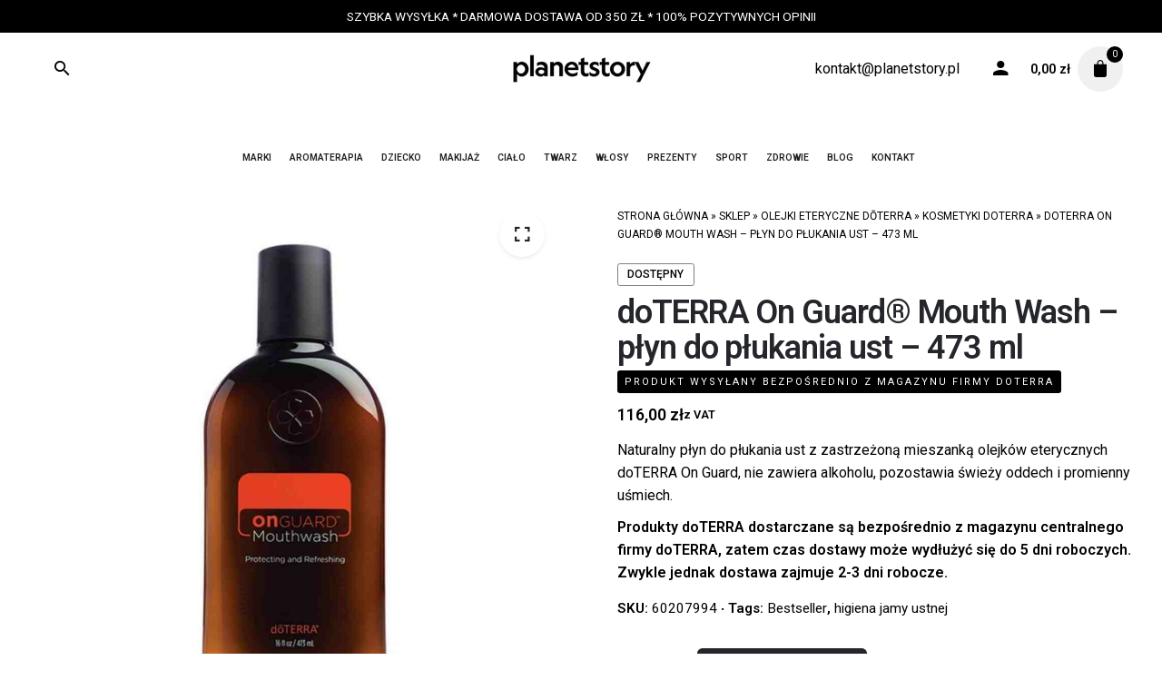

--- FILE ---
content_type: text/html; charset=UTF-8
request_url: https://planetstory.pl/produkt/doterra-on-guard-mouth-wash-plyn-do-plukania-ust/
body_size: 53458
content:
<!DOCTYPE html>
<html lang="pl-PL">
<head>
	<meta charset="UTF-8">
	<meta name="viewport" content="width=device-width, initial-scale=1">
	<meta name='robots' content='index, follow, max-image-preview:large, max-snippet:-1, max-video-preview:-1' />
<script id="cookieyes" type="text/javascript" src="https://cdn-cookieyes.com/client_data/0995590861cbc58d621f30be/script.js"></script>
<!-- Google Tag Manager for WordPress by gtm4wp.com -->
<script data-cfasync="false" data-pagespeed-no-defer>
	var gtm4wp_datalayer_name = "dataLayer";
	var dataLayer = dataLayer || [];
	const gtm4wp_use_sku_instead = 0;
	const gtm4wp_currency = 'PLN';
	const gtm4wp_product_per_impression = 0;
	const gtm4wp_clear_ecommerce = false;
	const gtm4wp_datalayer_max_timeout = 2000;
</script>
<!-- End Google Tag Manager for WordPress by gtm4wp.com -->
	<!-- This site is optimized with the Yoast SEO plugin v25.6 - https://yoast.com/wordpress/plugins/seo/ -->
	<title>On Guard doTERRA | Naturalny płyn do płukania ust | doTERRA</title>
	<meta name="description" content="Naturalny płyn do płukania ust On Guard doTERRA z olejkiem doTERRA On Guard, nie zawiera alkoholu, pozostawia świeży oddech i promienny uśmiech." />
	<link rel="canonical" href="https://planetstory.pl/produkt/doterra-on-guard-mouth-wash-plyn-do-plukania-ust/" />
	<meta property="og:locale" content="pl_PL" />
	<meta property="og:type" content="article" />
	<meta property="og:title" content="On Guard doTERRA | Naturalny płyn do płukania ust | doTERRA" />
	<meta property="og:description" content="Naturalny płyn do płukania ust On Guard doTERRA z olejkiem doTERRA On Guard, nie zawiera alkoholu, pozostawia świeży oddech i promienny uśmiech." />
	<meta property="og:url" content="https://planetstory.pl/produkt/doterra-on-guard-mouth-wash-plyn-do-plukania-ust/" />
	<meta property="og:site_name" content="Planetstory" />
	<meta property="article:publisher" content="https://www.facebook.com/planetstorypl" />
	<meta property="article:modified_time" content="2024-06-16T17:48:57+00:00" />
	<meta property="og:image" content="https://planetstory.pl/wp-content/uploads/2021/10/doTERRA-On-Guard-Mouth-Wash-plyn-do-plukania-ust.jpg" />
	<meta property="og:image:width" content="1080" />
	<meta property="og:image:height" content="1080" />
	<meta property="og:image:type" content="image/jpeg" />
	<meta name="twitter:card" content="summary_large_image" />
	<meta name="twitter:label1" content="Szacowany czas czytania" />
	<meta name="twitter:data1" content="5 minut" />
	<script type="application/ld+json" class="yoast-schema-graph">{"@context":"https://schema.org","@graph":[{"@type":"WebPage","@id":"https://planetstory.pl/produkt/doterra-on-guard-mouth-wash-plyn-do-plukania-ust/","url":"https://planetstory.pl/produkt/doterra-on-guard-mouth-wash-plyn-do-plukania-ust/","name":"On Guard doTERRA | Naturalny płyn do płukania ust | doTERRA","isPartOf":{"@id":"https://planetstory.pl/#website"},"primaryImageOfPage":{"@id":"https://planetstory.pl/produkt/doterra-on-guard-mouth-wash-plyn-do-plukania-ust/#primaryimage"},"image":{"@id":"https://planetstory.pl/produkt/doterra-on-guard-mouth-wash-plyn-do-plukania-ust/#primaryimage"},"thumbnailUrl":"https://planetstory.pl/wp-content/uploads/2021/10/doTERRA-On-Guard-Mouth-Wash-plyn-do-plukania-ust.jpg","datePublished":"2021-10-28T15:36:28+00:00","dateModified":"2024-06-16T17:48:57+00:00","description":"Naturalny płyn do płukania ust On Guard doTERRA z olejkiem doTERRA On Guard, nie zawiera alkoholu, pozostawia świeży oddech i promienny uśmiech.","breadcrumb":{"@id":"https://planetstory.pl/produkt/doterra-on-guard-mouth-wash-plyn-do-plukania-ust/#breadcrumb"},"inLanguage":"pl-PL","potentialAction":[{"@type":"ReadAction","target":["https://planetstory.pl/produkt/doterra-on-guard-mouth-wash-plyn-do-plukania-ust/"]}]},{"@type":"ImageObject","inLanguage":"pl-PL","@id":"https://planetstory.pl/produkt/doterra-on-guard-mouth-wash-plyn-do-plukania-ust/#primaryimage","url":"https://planetstory.pl/wp-content/uploads/2021/10/doTERRA-On-Guard-Mouth-Wash-plyn-do-plukania-ust.jpg","contentUrl":"https://planetstory.pl/wp-content/uploads/2021/10/doTERRA-On-Guard-Mouth-Wash-plyn-do-plukania-ust.jpg","width":1080,"height":1080,"caption":"on Guard doterra"},{"@type":"BreadcrumbList","@id":"https://planetstory.pl/produkt/doterra-on-guard-mouth-wash-plyn-do-plukania-ust/#breadcrumb","itemListElement":[{"@type":"ListItem","position":1,"name":"Strona główna","item":"https://planetstory.pl/"},{"@type":"ListItem","position":2,"name":"SKLEP","item":"https://planetstory.pl/sklep/"},{"@type":"ListItem","position":3,"name":"Olejki eteryczne dōTERRA","item":"https://planetstory.pl/kategoria-produktu/olejki-eteryczne-doterra/"},{"@type":"ListItem","position":4,"name":"Kosmetyki doTERRA","item":"https://planetstory.pl/kategoria-produktu/olejki-eteryczne-doterra/kosmetyki-doterra/"},{"@type":"ListItem","position":5,"name":"doTERRA On Guard® Mouth Wash &#8211; płyn do płukania ust &#8211; 473 ml"}]},{"@type":"WebSite","@id":"https://planetstory.pl/#website","url":"https://planetstory.pl/","name":"Planetstory","description":"sklep | historie o tym, co dobre z natury.","potentialAction":[{"@type":"SearchAction","target":{"@type":"EntryPoint","urlTemplate":"https://planetstory.pl/?s={search_term_string}"},"query-input":{"@type":"PropertyValueSpecification","valueRequired":true,"valueName":"search_term_string"}}],"inLanguage":"pl-PL"}]}</script>
	<!-- / Yoast SEO plugin. -->


<script type='application/javascript'  id='pys-version-script'>console.log('PixelYourSite Free version 11.1.5.2');</script>
<link rel="alternate" type="application/rss+xml" title="Planetstory &raquo; Kanał z wpisami" href="https://planetstory.pl/feed/" />
<link rel="alternate" type="application/rss+xml" title="Planetstory &raquo; Kanał z komentarzami" href="https://planetstory.pl/comments/feed/" />
<link rel="alternate" type="application/rss+xml" title="Planetstory &raquo; doTERRA On Guard® Mouth Wash &#8211; płyn do płukania ust &#8211; 473 ml Kanał z komentarzami" href="https://planetstory.pl/produkt/doterra-on-guard-mouth-wash-plyn-do-plukania-ust/feed/" />
<script type="text/javascript">
/* <![CDATA[ */
window._wpemojiSettings = {"baseUrl":"https:\/\/s.w.org\/images\/core\/emoji\/15.0.3\/72x72\/","ext":".png","svgUrl":"https:\/\/s.w.org\/images\/core\/emoji\/15.0.3\/svg\/","svgExt":".svg","source":{"concatemoji":"https:\/\/planetstory.pl\/wp-includes\/js\/wp-emoji-release.min.js?ver=6.6.4"}};
/*! This file is auto-generated */
!function(i,n){var o,s,e;function c(e){try{var t={supportTests:e,timestamp:(new Date).valueOf()};sessionStorage.setItem(o,JSON.stringify(t))}catch(e){}}function p(e,t,n){e.clearRect(0,0,e.canvas.width,e.canvas.height),e.fillText(t,0,0);var t=new Uint32Array(e.getImageData(0,0,e.canvas.width,e.canvas.height).data),r=(e.clearRect(0,0,e.canvas.width,e.canvas.height),e.fillText(n,0,0),new Uint32Array(e.getImageData(0,0,e.canvas.width,e.canvas.height).data));return t.every(function(e,t){return e===r[t]})}function u(e,t,n){switch(t){case"flag":return n(e,"\ud83c\udff3\ufe0f\u200d\u26a7\ufe0f","\ud83c\udff3\ufe0f\u200b\u26a7\ufe0f")?!1:!n(e,"\ud83c\uddfa\ud83c\uddf3","\ud83c\uddfa\u200b\ud83c\uddf3")&&!n(e,"\ud83c\udff4\udb40\udc67\udb40\udc62\udb40\udc65\udb40\udc6e\udb40\udc67\udb40\udc7f","\ud83c\udff4\u200b\udb40\udc67\u200b\udb40\udc62\u200b\udb40\udc65\u200b\udb40\udc6e\u200b\udb40\udc67\u200b\udb40\udc7f");case"emoji":return!n(e,"\ud83d\udc26\u200d\u2b1b","\ud83d\udc26\u200b\u2b1b")}return!1}function f(e,t,n){var r="undefined"!=typeof WorkerGlobalScope&&self instanceof WorkerGlobalScope?new OffscreenCanvas(300,150):i.createElement("canvas"),a=r.getContext("2d",{willReadFrequently:!0}),o=(a.textBaseline="top",a.font="600 32px Arial",{});return e.forEach(function(e){o[e]=t(a,e,n)}),o}function t(e){var t=i.createElement("script");t.src=e,t.defer=!0,i.head.appendChild(t)}"undefined"!=typeof Promise&&(o="wpEmojiSettingsSupports",s=["flag","emoji"],n.supports={everything:!0,everythingExceptFlag:!0},e=new Promise(function(e){i.addEventListener("DOMContentLoaded",e,{once:!0})}),new Promise(function(t){var n=function(){try{var e=JSON.parse(sessionStorage.getItem(o));if("object"==typeof e&&"number"==typeof e.timestamp&&(new Date).valueOf()<e.timestamp+604800&&"object"==typeof e.supportTests)return e.supportTests}catch(e){}return null}();if(!n){if("undefined"!=typeof Worker&&"undefined"!=typeof OffscreenCanvas&&"undefined"!=typeof URL&&URL.createObjectURL&&"undefined"!=typeof Blob)try{var e="postMessage("+f.toString()+"("+[JSON.stringify(s),u.toString(),p.toString()].join(",")+"));",r=new Blob([e],{type:"text/javascript"}),a=new Worker(URL.createObjectURL(r),{name:"wpTestEmojiSupports"});return void(a.onmessage=function(e){c(n=e.data),a.terminate(),t(n)})}catch(e){}c(n=f(s,u,p))}t(n)}).then(function(e){for(var t in e)n.supports[t]=e[t],n.supports.everything=n.supports.everything&&n.supports[t],"flag"!==t&&(n.supports.everythingExceptFlag=n.supports.everythingExceptFlag&&n.supports[t]);n.supports.everythingExceptFlag=n.supports.everythingExceptFlag&&!n.supports.flag,n.DOMReady=!1,n.readyCallback=function(){n.DOMReady=!0}}).then(function(){return e}).then(function(){var e;n.supports.everything||(n.readyCallback(),(e=n.source||{}).concatemoji?t(e.concatemoji):e.wpemoji&&e.twemoji&&(t(e.twemoji),t(e.wpemoji)))}))}((window,document),window._wpemojiSettings);
/* ]]> */
</script>
<link rel='stylesheet' id='wp-components-css' href='https://planetstory.pl/wp-includes/css/dist/components/style.min.css?ver=6.6.4' type='text/css' media='all' />
<link rel='stylesheet' id='woocommerce-paczkomaty-inpost-blocks-integration-frontend-css' href='https://planetstory.pl/wp-content/plugins/woocommerce-paczkomaty-inpost/build/point-selection-block-frontend.css?ver=1767021260' type='text/css' media='all' />
<link rel='stylesheet' id='woocommerce-paczkomaty-inpost-blocks-integration-editor-css' href='https://planetstory.pl/wp-content/plugins/woocommerce-paczkomaty-inpost/build/point-selection-block.css?ver=1767021260' type='text/css' media='all' />
<style id='wp-emoji-styles-inline-css' type='text/css'>

	img.wp-smiley, img.emoji {
		display: inline !important;
		border: none !important;
		box-shadow: none !important;
		height: 1em !important;
		width: 1em !important;
		margin: 0 0.07em !important;
		vertical-align: -0.1em !important;
		background: none !important;
		padding: 0 !important;
	}
</style>
<link rel='stylesheet' id='wp-block-library-css' href='https://planetstory.pl/wp-includes/css/dist/block-library/style.min.css?ver=6.6.4' type='text/css' media='all' />
<style id='wp-block-library-theme-inline-css' type='text/css'>
.wp-block-audio :where(figcaption){color:#555;font-size:13px;text-align:center}.is-dark-theme .wp-block-audio :where(figcaption){color:#ffffffa6}.wp-block-audio{margin:0 0 1em}.wp-block-code{border:1px solid #ccc;border-radius:4px;font-family:Menlo,Consolas,monaco,monospace;padding:.8em 1em}.wp-block-embed :where(figcaption){color:#555;font-size:13px;text-align:center}.is-dark-theme .wp-block-embed :where(figcaption){color:#ffffffa6}.wp-block-embed{margin:0 0 1em}.blocks-gallery-caption{color:#555;font-size:13px;text-align:center}.is-dark-theme .blocks-gallery-caption{color:#ffffffa6}:root :where(.wp-block-image figcaption){color:#555;font-size:13px;text-align:center}.is-dark-theme :root :where(.wp-block-image figcaption){color:#ffffffa6}.wp-block-image{margin:0 0 1em}.wp-block-pullquote{border-bottom:4px solid;border-top:4px solid;color:currentColor;margin-bottom:1.75em}.wp-block-pullquote cite,.wp-block-pullquote footer,.wp-block-pullquote__citation{color:currentColor;font-size:.8125em;font-style:normal;text-transform:uppercase}.wp-block-quote{border-left:.25em solid;margin:0 0 1.75em;padding-left:1em}.wp-block-quote cite,.wp-block-quote footer{color:currentColor;font-size:.8125em;font-style:normal;position:relative}.wp-block-quote.has-text-align-right{border-left:none;border-right:.25em solid;padding-left:0;padding-right:1em}.wp-block-quote.has-text-align-center{border:none;padding-left:0}.wp-block-quote.is-large,.wp-block-quote.is-style-large,.wp-block-quote.is-style-plain{border:none}.wp-block-search .wp-block-search__label{font-weight:700}.wp-block-search__button{border:1px solid #ccc;padding:.375em .625em}:where(.wp-block-group.has-background){padding:1.25em 2.375em}.wp-block-separator.has-css-opacity{opacity:.4}.wp-block-separator{border:none;border-bottom:2px solid;margin-left:auto;margin-right:auto}.wp-block-separator.has-alpha-channel-opacity{opacity:1}.wp-block-separator:not(.is-style-wide):not(.is-style-dots){width:100px}.wp-block-separator.has-background:not(.is-style-dots){border-bottom:none;height:1px}.wp-block-separator.has-background:not(.is-style-wide):not(.is-style-dots){height:2px}.wp-block-table{margin:0 0 1em}.wp-block-table td,.wp-block-table th{word-break:normal}.wp-block-table :where(figcaption){color:#555;font-size:13px;text-align:center}.is-dark-theme .wp-block-table :where(figcaption){color:#ffffffa6}.wp-block-video :where(figcaption){color:#555;font-size:13px;text-align:center}.is-dark-theme .wp-block-video :where(figcaption){color:#ffffffa6}.wp-block-video{margin:0 0 1em}:root :where(.wp-block-template-part.has-background){margin-bottom:0;margin-top:0;padding:1.25em 2.375em}
</style>
<style id='classic-theme-styles-inline-css' type='text/css'>
/*! This file is auto-generated */
.wp-block-button__link{color:#fff;background-color:#32373c;border-radius:9999px;box-shadow:none;text-decoration:none;padding:calc(.667em + 2px) calc(1.333em + 2px);font-size:1.125em}.wp-block-file__button{background:#32373c;color:#fff;text-decoration:none}
</style>
<style id='global-styles-inline-css' type='text/css'>
:root{--wp--preset--aspect-ratio--square: 1;--wp--preset--aspect-ratio--4-3: 4/3;--wp--preset--aspect-ratio--3-4: 3/4;--wp--preset--aspect-ratio--3-2: 3/2;--wp--preset--aspect-ratio--2-3: 2/3;--wp--preset--aspect-ratio--16-9: 16/9;--wp--preset--aspect-ratio--9-16: 9/16;--wp--preset--color--black: #000000;--wp--preset--color--cyan-bluish-gray: #abb8c3;--wp--preset--color--white: #ffffff;--wp--preset--color--pale-pink: #f78da7;--wp--preset--color--vivid-red: #cf2e2e;--wp--preset--color--luminous-vivid-orange: #ff6900;--wp--preset--color--luminous-vivid-amber: #fcb900;--wp--preset--color--light-green-cyan: #7bdcb5;--wp--preset--color--vivid-green-cyan: #00d084;--wp--preset--color--pale-cyan-blue: #8ed1fc;--wp--preset--color--vivid-cyan-blue: #0693e3;--wp--preset--color--vivid-purple: #9b51e0;--wp--preset--color--brand-color: #000000;--wp--preset--color--beige-dark: #A1824F;--wp--preset--color--dark-strong: #24262B;--wp--preset--color--dark-light: #32353C;--wp--preset--color--grey-strong: #838998;--wp--preset--gradient--vivid-cyan-blue-to-vivid-purple: linear-gradient(135deg,rgba(6,147,227,1) 0%,rgb(155,81,224) 100%);--wp--preset--gradient--light-green-cyan-to-vivid-green-cyan: linear-gradient(135deg,rgb(122,220,180) 0%,rgb(0,208,130) 100%);--wp--preset--gradient--luminous-vivid-amber-to-luminous-vivid-orange: linear-gradient(135deg,rgba(252,185,0,1) 0%,rgba(255,105,0,1) 100%);--wp--preset--gradient--luminous-vivid-orange-to-vivid-red: linear-gradient(135deg,rgba(255,105,0,1) 0%,rgb(207,46,46) 100%);--wp--preset--gradient--very-light-gray-to-cyan-bluish-gray: linear-gradient(135deg,rgb(238,238,238) 0%,rgb(169,184,195) 100%);--wp--preset--gradient--cool-to-warm-spectrum: linear-gradient(135deg,rgb(74,234,220) 0%,rgb(151,120,209) 20%,rgb(207,42,186) 40%,rgb(238,44,130) 60%,rgb(251,105,98) 80%,rgb(254,248,76) 100%);--wp--preset--gradient--blush-light-purple: linear-gradient(135deg,rgb(255,206,236) 0%,rgb(152,150,240) 100%);--wp--preset--gradient--blush-bordeaux: linear-gradient(135deg,rgb(254,205,165) 0%,rgb(254,45,45) 50%,rgb(107,0,62) 100%);--wp--preset--gradient--luminous-dusk: linear-gradient(135deg,rgb(255,203,112) 0%,rgb(199,81,192) 50%,rgb(65,88,208) 100%);--wp--preset--gradient--pale-ocean: linear-gradient(135deg,rgb(255,245,203) 0%,rgb(182,227,212) 50%,rgb(51,167,181) 100%);--wp--preset--gradient--electric-grass: linear-gradient(135deg,rgb(202,248,128) 0%,rgb(113,206,126) 100%);--wp--preset--gradient--midnight: linear-gradient(135deg,rgb(2,3,129) 0%,rgb(40,116,252) 100%);--wp--preset--font-size--small: 14px;--wp--preset--font-size--medium: 20px;--wp--preset--font-size--large: 17px;--wp--preset--font-size--x-large: 42px;--wp--preset--font-size--extra-small: 13px;--wp--preset--font-size--normal: 15px;--wp--preset--font-size--larger: 20px;--wp--preset--font-family--inter: "Inter", sans-serif;--wp--preset--font-family--cardo: Cardo;--wp--preset--spacing--20: 0.44rem;--wp--preset--spacing--30: 0.67rem;--wp--preset--spacing--40: 1rem;--wp--preset--spacing--50: 1.5rem;--wp--preset--spacing--60: 2.25rem;--wp--preset--spacing--70: 3.38rem;--wp--preset--spacing--80: 5.06rem;--wp--preset--shadow--natural: 6px 6px 9px rgba(0, 0, 0, 0.2);--wp--preset--shadow--deep: 12px 12px 50px rgba(0, 0, 0, 0.4);--wp--preset--shadow--sharp: 6px 6px 0px rgba(0, 0, 0, 0.2);--wp--preset--shadow--outlined: 6px 6px 0px -3px rgba(255, 255, 255, 1), 6px 6px rgba(0, 0, 0, 1);--wp--preset--shadow--crisp: 6px 6px 0px rgba(0, 0, 0, 1);}:where(.is-layout-flex){gap: 0.5em;}:where(.is-layout-grid){gap: 0.5em;}body .is-layout-flex{display: flex;}.is-layout-flex{flex-wrap: wrap;align-items: center;}.is-layout-flex > :is(*, div){margin: 0;}body .is-layout-grid{display: grid;}.is-layout-grid > :is(*, div){margin: 0;}:where(.wp-block-columns.is-layout-flex){gap: 2em;}:where(.wp-block-columns.is-layout-grid){gap: 2em;}:where(.wp-block-post-template.is-layout-flex){gap: 1.25em;}:where(.wp-block-post-template.is-layout-grid){gap: 1.25em;}.has-black-color{color: var(--wp--preset--color--black) !important;}.has-cyan-bluish-gray-color{color: var(--wp--preset--color--cyan-bluish-gray) !important;}.has-white-color{color: var(--wp--preset--color--white) !important;}.has-pale-pink-color{color: var(--wp--preset--color--pale-pink) !important;}.has-vivid-red-color{color: var(--wp--preset--color--vivid-red) !important;}.has-luminous-vivid-orange-color{color: var(--wp--preset--color--luminous-vivid-orange) !important;}.has-luminous-vivid-amber-color{color: var(--wp--preset--color--luminous-vivid-amber) !important;}.has-light-green-cyan-color{color: var(--wp--preset--color--light-green-cyan) !important;}.has-vivid-green-cyan-color{color: var(--wp--preset--color--vivid-green-cyan) !important;}.has-pale-cyan-blue-color{color: var(--wp--preset--color--pale-cyan-blue) !important;}.has-vivid-cyan-blue-color{color: var(--wp--preset--color--vivid-cyan-blue) !important;}.has-vivid-purple-color{color: var(--wp--preset--color--vivid-purple) !important;}.has-black-background-color{background-color: var(--wp--preset--color--black) !important;}.has-cyan-bluish-gray-background-color{background-color: var(--wp--preset--color--cyan-bluish-gray) !important;}.has-white-background-color{background-color: var(--wp--preset--color--white) !important;}.has-pale-pink-background-color{background-color: var(--wp--preset--color--pale-pink) !important;}.has-vivid-red-background-color{background-color: var(--wp--preset--color--vivid-red) !important;}.has-luminous-vivid-orange-background-color{background-color: var(--wp--preset--color--luminous-vivid-orange) !important;}.has-luminous-vivid-amber-background-color{background-color: var(--wp--preset--color--luminous-vivid-amber) !important;}.has-light-green-cyan-background-color{background-color: var(--wp--preset--color--light-green-cyan) !important;}.has-vivid-green-cyan-background-color{background-color: var(--wp--preset--color--vivid-green-cyan) !important;}.has-pale-cyan-blue-background-color{background-color: var(--wp--preset--color--pale-cyan-blue) !important;}.has-vivid-cyan-blue-background-color{background-color: var(--wp--preset--color--vivid-cyan-blue) !important;}.has-vivid-purple-background-color{background-color: var(--wp--preset--color--vivid-purple) !important;}.has-black-border-color{border-color: var(--wp--preset--color--black) !important;}.has-cyan-bluish-gray-border-color{border-color: var(--wp--preset--color--cyan-bluish-gray) !important;}.has-white-border-color{border-color: var(--wp--preset--color--white) !important;}.has-pale-pink-border-color{border-color: var(--wp--preset--color--pale-pink) !important;}.has-vivid-red-border-color{border-color: var(--wp--preset--color--vivid-red) !important;}.has-luminous-vivid-orange-border-color{border-color: var(--wp--preset--color--luminous-vivid-orange) !important;}.has-luminous-vivid-amber-border-color{border-color: var(--wp--preset--color--luminous-vivid-amber) !important;}.has-light-green-cyan-border-color{border-color: var(--wp--preset--color--light-green-cyan) !important;}.has-vivid-green-cyan-border-color{border-color: var(--wp--preset--color--vivid-green-cyan) !important;}.has-pale-cyan-blue-border-color{border-color: var(--wp--preset--color--pale-cyan-blue) !important;}.has-vivid-cyan-blue-border-color{border-color: var(--wp--preset--color--vivid-cyan-blue) !important;}.has-vivid-purple-border-color{border-color: var(--wp--preset--color--vivid-purple) !important;}.has-vivid-cyan-blue-to-vivid-purple-gradient-background{background: var(--wp--preset--gradient--vivid-cyan-blue-to-vivid-purple) !important;}.has-light-green-cyan-to-vivid-green-cyan-gradient-background{background: var(--wp--preset--gradient--light-green-cyan-to-vivid-green-cyan) !important;}.has-luminous-vivid-amber-to-luminous-vivid-orange-gradient-background{background: var(--wp--preset--gradient--luminous-vivid-amber-to-luminous-vivid-orange) !important;}.has-luminous-vivid-orange-to-vivid-red-gradient-background{background: var(--wp--preset--gradient--luminous-vivid-orange-to-vivid-red) !important;}.has-very-light-gray-to-cyan-bluish-gray-gradient-background{background: var(--wp--preset--gradient--very-light-gray-to-cyan-bluish-gray) !important;}.has-cool-to-warm-spectrum-gradient-background{background: var(--wp--preset--gradient--cool-to-warm-spectrum) !important;}.has-blush-light-purple-gradient-background{background: var(--wp--preset--gradient--blush-light-purple) !important;}.has-blush-bordeaux-gradient-background{background: var(--wp--preset--gradient--blush-bordeaux) !important;}.has-luminous-dusk-gradient-background{background: var(--wp--preset--gradient--luminous-dusk) !important;}.has-pale-ocean-gradient-background{background: var(--wp--preset--gradient--pale-ocean) !important;}.has-electric-grass-gradient-background{background: var(--wp--preset--gradient--electric-grass) !important;}.has-midnight-gradient-background{background: var(--wp--preset--gradient--midnight) !important;}.has-small-font-size{font-size: var(--wp--preset--font-size--small) !important;}.has-medium-font-size{font-size: var(--wp--preset--font-size--medium) !important;}.has-large-font-size{font-size: var(--wp--preset--font-size--large) !important;}.has-x-large-font-size{font-size: var(--wp--preset--font-size--x-large) !important;}
:where(.wp-block-post-template.is-layout-flex){gap: 1.25em;}:where(.wp-block-post-template.is-layout-grid){gap: 1.25em;}
:where(.wp-block-columns.is-layout-flex){gap: 2em;}:where(.wp-block-columns.is-layout-grid){gap: 2em;}
:root :where(.wp-block-pullquote){font-size: 1.5em;line-height: 1.6;}
</style>
<style id='woocommerce-inline-inline-css' type='text/css'>
.woocommerce form .form-row .required { visibility: visible; }
</style>
<link rel='stylesheet' id='pay_by_paynow_pl_styles-css' href='https://planetstory.pl/wp-content/plugins/pay-by-paynow-pl/assets/css/front.css?ver=2.5.6' type='text/css' media='all' />
<link rel='stylesheet' id='ivory-search-styles-css' href='https://planetstory.pl/wp-content/plugins/add-search-to-menu/public/css/ivory-search.min.css?ver=5.5.13' type='text/css' media='all' />
<link rel='stylesheet' id='megamenu-css' href='https://planetstory.pl/wp-content/uploads/maxmegamenu/style.css?ver=f77f55' type='text/css' media='all' />
<link rel='stylesheet' id='dashicons-css' href='https://planetstory.pl/wp-includes/css/dashicons.min.css?ver=6.6.4' type='text/css' media='all' />
<style id='dashicons-inline-css' type='text/css'>
[data-font="Dashicons"]:before {font-family: 'Dashicons' !important;content: attr(data-icon) !important;speak: none !important;font-weight: normal !important;font-variant: normal !important;text-transform: none !important;line-height: 1 !important;font-style: normal !important;-webkit-font-smoothing: antialiased !important;-moz-osx-font-smoothing: grayscale !important;}
</style>
<link rel='stylesheet' id='yith_wcbm_badge_style-css' href='https://planetstory.pl/wp-content/plugins/yith-woocommerce-badges-management/assets/css/frontend.css?ver=3.20.0' type='text/css' media='all' />
<style id='yith_wcbm_badge_style-inline-css' type='text/css'>
.yith-wcbm-badge.yith-wcbm-badge-text.yith-wcbm-badge-8020071 {
				top: 0; left: 0; 
				
				-ms-transform: ; 
				-webkit-transform: ; 
				transform: ;
				padding: 0px 0px 0px 0px;
				background-color:#000000; border-radius: 0px 0px 0px 0px; width:100px; height:40px;
			}.yith-wcbm-badge.yith-wcbm-badge-text.yith-wcbm-badge-8020264 {
				top: 0; left: 0; 
				
				-ms-transform: ; 
				-webkit-transform: ; 
				transform: ;
				padding: 0px 0px 0px 0px;
				background-color:#000000; border-radius: 0px 0px 0px 0px; width:100px; height:40px;
			}.yith-wcbm-badge.yith-wcbm-badge-text.yith-wcbm-badge-9039223 {
				top: 0; left: 0; 
				
				-ms-transform: ; 
				-webkit-transform: ; 
				transform: ;
				padding: 0px 0px 0px 0px;
				background-color:#00d4c6; border-radius: 0px 0px 0px 0px; width:150px; height:50px;
			}
</style>
<link rel='stylesheet' id='yith-gfont-open-sans-css' href='https://planetstory.pl/wp-content/plugins/yith-woocommerce-badges-management/assets/fonts/open-sans/style.css?ver=3.20.0' type='text/css' media='all' />
<link rel='stylesheet' id='parent-style-css' href='https://planetstory.pl/wp-content/themes/stockie/style.css?ver=6.6.4' type='text/css' media='all' />
<link rel='stylesheet' id='stockie-style-css' href='https://planetstory.pl/wp-content/themes/stockie-child/style.css?ver=1.0.22' type='text/css' media='all' />
<style id='stockie-style-inline-css' type='text/css'>
.subheader {background-color:#000000;}.subheader .subheader-contacts .icon, .subheader a:not(.dd-option), .subheader, .subheader .social-bar li a{color:#ffffff;}.site-header:not(.header-fixed):not(.mobile-header) .menu > li > a, .site-header:not(.header-fixed):not(.mobile-header) .select2-selection, .site-header:not(.header-fixed) .menu-other .cart-total a, .site-header:not(.header-fixed) .menu-other li > a, .site-header:not(.header-fixed) .select-styled, .site-header:not(.header-fixed) .hamburger-menu .hamburger  {}#masthead.site-header{background-color:#ffffff;}.site-header{border:none;}.site-header.header-fixed{border-bottom-style:solid;}.header-title .bg-image{background-color:#ffffff;}.header-title::after{background-color:transparent;}body .site-content{background-size:auto;background-position:center center;background-repeat: repeat;}footer.site-footer{background-color:#24262b;background-size:cover;color:#6f6f6f;color:#ffffff;}.site-footer .widget,.site-footer .widget p,.site-footer .widget .subtitle,.site-footer .widget a,.site-footer .widget .widget-title, .site-footer .widget a:hover, .site-footer .widget h3 a, .site-footer .widget h4 a,.site-footer .widgets .socialbar a.social.outline span,.site-footer .widget_recent_comments .comment-author-link,.site-footer .widget_stockie_widget_subscribe button.btn,.site-footer .widgets select,.site-footer .widget_tag_cloud .tagcloud a,.site-footer .widget_tag_cloud .tagcloud a:hover{color:#6f6f6f;}.site-footer .widget .widget-title{color:#ffffff;}.site-footer .widgets .socialbar a.social.outline,.site-footer .widgets select,.site-footer .widget_tag_cloud .tagcloud a,.site-footer .widget_tag_cloud .tagcloud a:hover{border-color:#6f6f6f;}.site-footer .widgets .socialbar a.social.outline:hover{background-color:#6f6f6f;}footer.site-footer .site-info,footer.site-footer .site-info a,footer.site-footer .site-info a:hover{background-color:#24262b;color:rgba(255,255,255,0.71);}footer.site-footer .site-info a,footer.site-footer .site-info a:hover{}.widget_nav_menu .current-menu-item a {color: white;}input::-webkit-outer-spin-button,input::-webkit-inner-spin-button {/* display: none; <- Crashes Chrome on hover */-webkit-appearance: none;margin: 0; /* <-- Apparently some margin are still there even though it's hidden */}input[type=number] {-moz-appearance:textfield; /* Firefox */}.site-footer .page-container + .site-info .wrap {border-top: 1px solid rgba(240,240,240,0.08);}button.btn{background: #2B2D32;}#cookie-law-info-bar, .wt-cli-cookie-bar {max-width: 400px!important;}.grecaptcha-badge { opacity:0;}.subheader ul:not(.select-options):not(.dd-options) li {display: block !important;}.subheader ul:not(.select-options):not(.dd-options).left>li:after {display: none !important;}@media only screen and (max-width: 950px){.woo_c-product .woo_c-product-details-inner .price .amount {font-size: 1.6em;}.btn {font-size:1.2em!important;}h6 {font-size: 14px;}.woo_c-products .hide-price-and-cart, .products .hide-price-and-cart {font-size: 12px;}.headeremail {display:none!important;}.site-header.header-fixed.header-3 .header-wrap {height: 65px;}#menu-search-1 {display:none!important;}.is-popup-search-form form {width: 100%!important;}nav.active #mega-menu-wrap-primary #mega-menu-primary > li.mega-menu-item > a.mega-menu-link {font-size: 14px;}}.woo_c-product-nav {margin-top: -1px;display: none;}.woo_c-product-details-label {color:black!important;}.woo_c-products .wc-product-title-wrap h6, .products .wc-product-title-wrap h6 {min-height: 150px;}.jdgm-form__rating .jdgm-star{color:#fbcd0a !important;}@media only screen and (max-width: 800px) {.woo-onsale.out {margin-top: 35px !important;}.woo_c-product .sticky-product-desc .price {display: none;}.woo_c-products .hide-price-and-cart .add-to-cart, .products .hide-price-and-cart .add-to-cart a {visibility: visible!important;padding:0px!important;;text-align:center!important;}.mbl-overlay-container {padding: 60px 20px 20px 20px!important;}#woocommerce_product_categories-2 {padding-bottom:200px;}.woo-shop-container .filter-container {display:none!important;}.stockie-with-header-3 .woo_c-product.sticky_included .sticky-product {bottom: 0px!important;max-height: 100px!important;top:500px!important;}.woo_c-products .wc-product-title-wrap, .products .wc-product-title-wrap {padding: 10px 0px 40px;}}.logotypy img {filter: grayscale(100%)!important;}.logotypy img:hover {filter: none!important;opacity:0.8!important;}.najlepszemarki img {border: 1px solid gold!important;}@media only screen and (min-width: 1000px) {#mega-menu-wrap-primary #mega-menu-primary li.mega-menu-megamenu > ul.mega-sub-menu > li.mega-menu-row {margin-top: 55px;}.products .slider.visible img, .woo_c-products .slider.visible img {margin-top: 25px;}#mega-menu-wrap-primary #mega-menu-primary > li.mega-menu-item > a.mega-menu-link {z-index: 1000!important;}.products .product, .woo_c-products .product {padding: 15px 35px 15px 15px;}.woo-onsale {top: 23px;left: 100px;}.woo_c-products .hide-price-and-cart .add-to-cart, .products .hide-price-and-cart .add-to-cart {padding-top:30px;padding-bottom:20px;}.headerphone {display:none!important;}.woo_c-products .hide-price-and-cart .add-to-cart, .products .hide-price-and-cart .add-to-cart {padding-top:30px;padding-bottom:20px;visibility: visible!important;}.woo_c-products .hide-price-and-cart .add-to-cart, .products .hide-price-and-cart .add-to-cart {opacity: 1;}.woo_c-products .hide-price-and-cart .add-to-cart, .products .hide-price-and-cart .add-to-cart a {background-color:#00d4c6;border-radius:10px;padding: 5px;color:white;margin-top:10px;margin-bottom:10px;}.kierujnafiltry {display:none;}.headeremail {padding-right:20px;}.logotypy h4 {display:none!important;}}div.woocommerce-ordering:nth-child(5) > span:nth-child(1) > div:nth-child(1) > div:nth-child(2) {display:none!important;}.pwb-remove-filter {display:none!important;}.kierujnafiltry {padding-top:45px;padding-bottom:45px;text-align:center;}.kierujnafiltry a {background-color:black;padding:15px;color:white;text-align:center;border-radius:10px;}/* .header-title {display:none!important;} */.fb_dialog_content > iframe:nth-child(1)  {bottom: 100px!important;margin: 0px 0px!important;right: 5px!important;}.woo-onsale, .price-discount {background-color: #00d4c6 !important;color:white!important;}.woo-onsale.out {background-color: #32353c!important;}.pwb-filter-products li {text-transform: uppercase;}.headerphone {margin-left:10px;margin-top:-5px;background-color: lightgrey;border-radius:10px;padding-left:5px;padding-right:5px;}.woo_c-products .hide-price-and-cart .add-to-cart, .products .hide-price-and-cart .add-to-cart a {background-color:#00d4c6;border-radius:10px;padding: 5px;color:white;margin-top:10px;margin-bottom:10px;color:black!important;}.woo_c-products .hide-price-and-cart .add-to-cart, .products .hide-price-and-cart .add-to-cart a::after {content: " ➕ ";margin-left:2px;}.is-search-sections .thumbnail img {margin-top: 25px!important;}div.right-section {margin-top: 35px!important;} :root{--clb-color-primary:#000000;}@media screen and (min-width: 1025px){#wt-cli-settings-btn {max-width:40%!important;display:inline-block!important;border:none!important;}}@media screen and (min-width: 769px) and (max-width: 1024px){#wt-cli-settings-btn {border:none!important;}#wt-cli-accept-btn {margin:5px!important;}}@media screen and (max-width: 768px){.site-header:not(.header-fixed) .menu li > a, .site-header:not(.header-fixed) .menu-other .cart-total a, .site-header:not(.header-fixed) .menu-other > li > a, .site-header:not(.header-fixed) .select-styled, .site-header:not(.header-fixed) .hamburger-menu .hamburger {color:#0a0a0a;}#wt-cli-settings-btn {border:none!important;}#wt-cli-accept-btn {margin:5px!important;}}
</style>
<link rel='stylesheet' id='stockie-grid-css' href='https://planetstory.pl/wp-content/themes/stockie/assets/css/grid.min.css?ver=6.6.4' type='text/css' media='all' />
<link rel='stylesheet' id='wgdr-css' href='https://planetstory.pl/wp-content/plugins/woocommerce-google-dynamic-retargeting-tag/public/css/wgdr-frontend.css?ver=6.6.4' type='text/css' media='all' />
<link rel='stylesheet' id='pwb-styles-frontend-css' href='https://planetstory.pl/wp-content/plugins/perfect-woocommerce-brands/build/frontend/css/style.css?ver=3.6.8' type='text/css' media='all' />
<link rel='stylesheet' id='flexible-shipping-free-shipping-css' href='https://planetstory.pl/wp-content/plugins/flexible-shipping/assets/dist/css/free-shipping.css?ver=4.25.8.2' type='text/css' media='all' />
<link rel='stylesheet' id='pmw-public-elementor-fix-css' href='https://planetstory.pl/wp-content/plugins/woocommerce-google-adwords-conversion-tracking-tag/css/public/elementor-fix.css?ver=1.54.1' type='text/css' media='all' />
<link rel='stylesheet' id='elementor-frontend-css' href='https://planetstory.pl/wp-content/plugins/elementor/assets/css/frontend.min.css?ver=3.24.5' type='text/css' media='all' />
<link rel='stylesheet' id='widget-spacer-css' href='https://planetstory.pl/wp-content/plugins/elementor/assets/css/widget-spacer.min.css?ver=3.24.5' type='text/css' media='all' />
<link rel='stylesheet' id='widget-heading-css' href='https://planetstory.pl/wp-content/plugins/elementor/assets/css/widget-heading.min.css?ver=3.24.5' type='text/css' media='all' />
<link rel='stylesheet' id='widget-text-editor-css' href='https://planetstory.pl/wp-content/plugins/elementor/assets/css/widget-text-editor.min.css?ver=3.24.5' type='text/css' media='all' />
<link rel='stylesheet' id='widget-forms-css' href='https://planetstory.pl/wp-content/plugins/elementor-pro/assets/css/widget-forms.min.css?ver=3.24.3' type='text/css' media='all' />
<link rel='stylesheet' id='e-animation-fadeIn-css' href='https://planetstory.pl/wp-content/plugins/elementor/assets/lib/animations/styles/fadeIn.min.css?ver=3.24.5' type='text/css' media='all' />
<link rel='stylesheet' id='swiper-css' href='https://planetstory.pl/wp-content/plugins/elementor/assets/lib/swiper/v8/css/swiper.min.css?ver=8.4.5' type='text/css' media='all' />
<link rel='stylesheet' id='e-swiper-css' href='https://planetstory.pl/wp-content/plugins/elementor/assets/css/conditionals/e-swiper.min.css?ver=3.24.5' type='text/css' media='all' />
<link rel='stylesheet' id='elementor-post-8019882-css' href='https://planetstory.pl/wp-content/uploads/elementor/css/post-8019882.css?ver=1757085798' type='text/css' media='all' />
<link rel='stylesheet' id='elementor-pro-css' href='https://planetstory.pl/wp-content/plugins/elementor-pro/assets/css/frontend.min.css?ver=3.24.3' type='text/css' media='all' />
<link rel='stylesheet' id='font-awesome-5-all-css' href='https://planetstory.pl/wp-content/plugins/elementor/assets/lib/font-awesome/css/all.min.css?ver=3.24.5' type='text/css' media='all' />
<link rel='stylesheet' id='font-awesome-4-shim-css' href='https://planetstory.pl/wp-content/plugins/elementor/assets/lib/font-awesome/css/v4-shims.min.css?ver=3.24.5' type='text/css' media='all' />
<link rel='stylesheet' id='elementor-post-8020268-css' href='https://planetstory.pl/wp-content/uploads/elementor/css/post-8020268.css?ver=1757085799' type='text/css' media='all' />
<link rel='stylesheet' id='p24_plugin_css-css' href='https://planetstory.pl/wp-content/plugins/przelewy24/assets/css/paymethods.css?ver=6.6.4' type='text/css' media='all' />
<link rel='stylesheet' id='wp_social_ninja_reviews-css' href='https://planetstory.pl/wp-content/plugins/wp-social-reviews/assets/css/wp_social_ninja_reviews.css?ver=4.0.2' type='text/css' media='all' />
<link rel='stylesheet' id='google-fonts-1-css' href='https://fonts.googleapis.com/css?family=Roboto%3A100%2C100italic%2C200%2C200italic%2C300%2C300italic%2C400%2C400italic%2C500%2C500italic%2C600%2C600italic%2C700%2C700italic%2C800%2C800italic%2C900%2C900italic%7CRoboto+Slab%3A100%2C100italic%2C200%2C200italic%2C300%2C300italic%2C400%2C400italic%2C500%2C500italic%2C600%2C600italic%2C700%2C700italic%2C800%2C800italic%2C900%2C900italic%7CRubik%3A100%2C100italic%2C200%2C200italic%2C300%2C300italic%2C400%2C400italic%2C500%2C500italic%2C600%2C600italic%2C700%2C700italic%2C800%2C800italic%2C900%2C900italic&#038;display=auto&#038;subset=latin-ext&#038;ver=6.6.4' type='text/css' media='all' />
<link rel="preconnect" href="https://fonts.gstatic.com/" crossorigin><script type="text/javascript">
            window._nslDOMReady = (function () {
                const executedCallbacks = new Set();
            
                return function (callback) {
                    /**
                    * Third parties might dispatch DOMContentLoaded events, so we need to ensure that we only run our callback once!
                    */
                    if (executedCallbacks.has(callback)) return;
            
                    const wrappedCallback = function () {
                        if (executedCallbacks.has(callback)) return;
                        executedCallbacks.add(callback);
                        callback();
                    };
            
                    if (document.readyState === "complete" || document.readyState === "interactive") {
                        wrappedCallback();
                    } else {
                        document.addEventListener("DOMContentLoaded", wrappedCallback);
                    }
                };
            })();
        </script><script type="text/javascript" id="jquery-core-js-extra">
/* <![CDATA[ */
var pysFacebookRest = {"restApiUrl":"https:\/\/planetstory.pl\/wp-json\/pys-facebook\/v1\/event","debug":""};
/* ]]> */
</script>
<script type="text/javascript" src="https://planetstory.pl/wp-includes/js/jquery/jquery.min.js?ver=3.7.1" id="jquery-core-js"></script>
<script type="text/javascript" src="https://planetstory.pl/wp-includes/js/jquery/jquery-migrate.min.js?ver=3.4.1" id="jquery-migrate-js"></script>
<script type="text/javascript" src="https://planetstory.pl/wp-content/plugins/woocommerce/assets/js/jquery-blockui/jquery.blockUI.min.js?ver=2.7.0-wc.9.3.5" id="jquery-blockui-js" defer="defer" data-wp-strategy="defer"></script>
<script type="text/javascript" id="wc-add-to-cart-js-extra">
/* <![CDATA[ */
var wc_add_to_cart_params = {"ajax_url":"\/wp-admin\/admin-ajax.php","wc_ajax_url":"\/?wc-ajax=%%endpoint%%","i18n_view_cart":"Zobacz koszyk","cart_url":"https:\/\/planetstory.pl\/koszyk\/","is_cart":"","cart_redirect_after_add":"no"};
/* ]]> */
</script>
<script type="text/javascript" src="https://planetstory.pl/wp-content/plugins/woocommerce/assets/js/frontend/add-to-cart.min.js?ver=9.3.5" id="wc-add-to-cart-js" defer="defer" data-wp-strategy="defer"></script>
<script type="text/javascript" id="wc-single-product-js-extra">
/* <![CDATA[ */
var wc_single_product_params = {"i18n_required_rating_text":"Prosz\u0119 wybra\u0107 ocen\u0119","review_rating_required":"yes","flexslider":{"rtl":false,"animation":"slide","smoothHeight":true,"directionNav":false,"controlNav":"thumbnails","slideshow":false,"animationSpeed":500,"animationLoop":false,"allowOneSlide":false},"zoom_enabled":"","zoom_options":[],"photoswipe_enabled":"","photoswipe_options":{"shareEl":false,"closeOnScroll":false,"history":false,"hideAnimationDuration":0,"showAnimationDuration":0},"flexslider_enabled":""};
/* ]]> */
</script>
<script type="text/javascript" src="https://planetstory.pl/wp-content/plugins/woocommerce/assets/js/frontend/single-product.min.js?ver=9.3.5" id="wc-single-product-js" defer="defer" data-wp-strategy="defer"></script>
<script type="text/javascript" src="https://planetstory.pl/wp-content/plugins/woocommerce/assets/js/js-cookie/js.cookie.min.js?ver=2.1.4-wc.9.3.5" id="js-cookie-js" defer="defer" data-wp-strategy="defer"></script>
<script type="text/javascript" id="woocommerce-js-extra">
/* <![CDATA[ */
var woocommerce_params = {"ajax_url":"\/wp-admin\/admin-ajax.php","wc_ajax_url":"\/?wc-ajax=%%endpoint%%"};
/* ]]> */
</script>
<script type="text/javascript" src="https://planetstory.pl/wp-content/plugins/woocommerce/assets/js/frontend/woocommerce.min.js?ver=9.3.5" id="woocommerce-js" defer="defer" data-wp-strategy="defer"></script>
<script type="text/javascript" src="https://planetstory.pl/wp-includes/js/dist/hooks.min.js?ver=2810c76e705dd1a53b18" id="wp-hooks-js"></script>
<script type="text/javascript" id="wpm-js-extra">
/* <![CDATA[ */
var wpm = {"ajax_url":"https:\/\/planetstory.pl\/wp-admin\/admin-ajax.php","root":"https:\/\/planetstory.pl\/wp-json\/","nonce_wp_rest":"05179eb453","nonce_ajax":"45e40b7017"};
/* ]]> */
</script>
<script type="text/javascript" src="https://planetstory.pl/wp-content/plugins/woocommerce-google-adwords-conversion-tracking-tag/js/public/free/wpm-public.p1.min.js?ver=1.54.1" id="wpm-js"></script>
<script type="text/javascript" src="https://planetstory.pl/wp-content/plugins/elementor/assets/lib/font-awesome/js/v4-shims.min.js?ver=3.24.5" id="font-awesome-4-shim-js"></script>
<script type="text/javascript" id="p24_payment_script-js-extra">
/* <![CDATA[ */
var p24_payment_php_vars = {"error_msg4js":"Wyst\u0105pi\u0142 b\u0142\u0105d. Spr\u00f3buj ponownie lub wybierz inn\u0105 metod\u0119 p\u0142atno\u015bci.","payments_msg4js":"\\f078wi\u0119cej metod p\u0142atno\u015bci \\f078","forget_card":"1","show_save_card":"0"};
/* ]]> */
</script>
<script type="text/javascript" src="https://planetstory.pl/wp-content/plugins/przelewy24/assets/js/payment.js?ver=2.2.0" id="p24_payment_script-js"></script>
<script type="text/javascript" src="https://planetstory.pl/wp-content/plugins/pixelyoursite/dist/scripts/jquery.bind-first-0.2.3.min.js?ver=0.2.3" id="jquery-bind-first-js"></script>
<script type="text/javascript" src="https://planetstory.pl/wp-content/plugins/pixelyoursite/dist/scripts/js.cookie-2.1.3.min.js?ver=2.1.3" id="js-cookie-pys-js"></script>
<script type="text/javascript" src="https://planetstory.pl/wp-content/plugins/pixelyoursite/dist/scripts/tld.min.js?ver=2.3.1" id="js-tld-js"></script>
<script type="text/javascript" id="pys-js-extra">
/* <![CDATA[ */
var pysOptions = {"staticEvents":{"facebook":{"woo_view_content":[{"delay":0,"type":"static","name":"ViewContent","pixelIds":["321913122130577"],"eventID":"3b26a2ed-a5a4-44ed-ae5a-2c64c48dd635","params":{"content_ids":["9034606"],"content_type":"product","tags":"Bestseller, higiena jamy ustnej","content_name":"doTERRA On Guard\u00ae Mouth Wash - p\u0142yn do p\u0142ukania ust - 473 ml","category_name":"Kosmetyki doTERRA, P\u0142yny i nici dentystyczne","contents":[{"id":"9034606","quantity":1}],"product_price":"116","page_title":"doTERRA On Guard\u00ae Mouth Wash - p\u0142yn do p\u0142ukania ust - 473 ml","post_type":"product","post_id":9034606,"plugin":"PixelYourSite","user_role":"guest","event_url":"planetstory.pl\/produkt\/doterra-on-guard-mouth-wash-plyn-do-plukania-ust\/"},"e_id":"woo_view_content","ids":[],"hasTimeWindow":false,"timeWindow":0,"woo_order":"","edd_order":""}],"init_event":[{"delay":0,"type":"static","ajaxFire":false,"name":"PageView","pixelIds":["321913122130577"],"eventID":"36b0b59a-29c8-4b3e-9dba-b79b05f9e4f3","params":{"page_title":"doTERRA On Guard\u00ae Mouth Wash - p\u0142yn do p\u0142ukania ust - 473 ml","post_type":"product","post_id":9034606,"plugin":"PixelYourSite","user_role":"guest","event_url":"planetstory.pl\/produkt\/doterra-on-guard-mouth-wash-plyn-do-plukania-ust\/"},"e_id":"init_event","ids":[],"hasTimeWindow":false,"timeWindow":0,"woo_order":"","edd_order":""}]}},"dynamicEvents":[],"triggerEvents":[],"triggerEventTypes":[],"facebook":{"pixelIds":["321913122130577"],"advancedMatching":[],"advancedMatchingEnabled":false,"removeMetadata":false,"wooVariableAsSimple":false,"serverApiEnabled":true,"wooCRSendFromServer":false,"send_external_id":null,"enabled_medical":false,"do_not_track_medical_param":["event_url","post_title","page_title","landing_page","content_name","categories","category_name","tags"],"meta_ldu":false},"debug":"","siteUrl":"https:\/\/planetstory.pl","ajaxUrl":"https:\/\/planetstory.pl\/wp-admin\/admin-ajax.php","ajax_event":"b761043375","enable_remove_download_url_param":"1","cookie_duration":"7","last_visit_duration":"60","enable_success_send_form":"","ajaxForServerEvent":"1","ajaxForServerStaticEvent":"1","useSendBeacon":"1","send_external_id":"1","external_id_expire":"180","track_cookie_for_subdomains":"1","google_consent_mode":"1","gdpr":{"ajax_enabled":true,"all_disabled_by_api":false,"facebook_disabled_by_api":false,"analytics_disabled_by_api":false,"google_ads_disabled_by_api":false,"pinterest_disabled_by_api":false,"bing_disabled_by_api":false,"reddit_disabled_by_api":false,"externalID_disabled_by_api":false,"facebook_prior_consent_enabled":true,"analytics_prior_consent_enabled":true,"google_ads_prior_consent_enabled":null,"pinterest_prior_consent_enabled":true,"bing_prior_consent_enabled":true,"cookiebot_integration_enabled":false,"cookiebot_facebook_consent_category":"marketing","cookiebot_analytics_consent_category":"statistics","cookiebot_tiktok_consent_category":"marketing","cookiebot_google_ads_consent_category":"marketing","cookiebot_pinterest_consent_category":"marketing","cookiebot_bing_consent_category":"marketing","consent_magic_integration_enabled":false,"real_cookie_banner_integration_enabled":false,"cookie_notice_integration_enabled":false,"cookie_law_info_integration_enabled":true,"analytics_storage":{"enabled":true,"value":"granted","filter":false},"ad_storage":{"enabled":true,"value":"granted","filter":false},"ad_user_data":{"enabled":true,"value":"granted","filter":false},"ad_personalization":{"enabled":true,"value":"granted","filter":false}},"cookie":{"disabled_all_cookie":false,"disabled_start_session_cookie":false,"disabled_advanced_form_data_cookie":false,"disabled_landing_page_cookie":false,"disabled_first_visit_cookie":false,"disabled_trafficsource_cookie":false,"disabled_utmTerms_cookie":false,"disabled_utmId_cookie":false},"tracking_analytics":{"TrafficSource":"direct","TrafficLanding":"undefined","TrafficUtms":[],"TrafficUtmsId":[]},"GATags":{"ga_datalayer_type":"default","ga_datalayer_name":"dataLayerPYS"},"woo":{"enabled":true,"enabled_save_data_to_orders":true,"addToCartOnButtonEnabled":true,"addToCartOnButtonValueEnabled":true,"addToCartOnButtonValueOption":"price","singleProductId":9034606,"removeFromCartSelector":"form.woocommerce-cart-form .remove","addToCartCatchMethod":"add_cart_hook","is_order_received_page":false,"containOrderId":false},"edd":{"enabled":false},"cache_bypass":"1768642513"};
/* ]]> */
</script>
<script type="text/javascript" src="https://planetstory.pl/wp-content/plugins/pixelyoursite/dist/scripts/public.js?ver=11.1.5.2" id="pys-js"></script>
<link rel="EditURI" type="application/rsd+xml" title="RSD" href="https://planetstory.pl/xmlrpc.php?rsd" />
<meta name="generator" content="WordPress 6.6.4" />
<meta name="generator" content="WooCommerce 9.3.5" />
<link rel='shortlink' href='https://planetstory.pl/?p=9034606' />
<link rel="alternate" title="oEmbed (JSON)" type="application/json+oembed" href="https://planetstory.pl/wp-json/oembed/1.0/embed?url=https%3A%2F%2Fplanetstory.pl%2Fprodukt%2Fdoterra-on-guard-mouth-wash-plyn-do-plukania-ust%2F" />
<link rel="alternate" title="oEmbed (XML)" type="text/xml+oembed" href="https://planetstory.pl/wp-json/oembed/1.0/embed?url=https%3A%2F%2Fplanetstory.pl%2Fprodukt%2Fdoterra-on-guard-mouth-wash-plyn-do-plukania-ust%2F&#038;format=xml" />

<!-- This website runs the Product Feed PRO for WooCommerce by AdTribes.io plugin - version woocommercesea_option_installed_version -->

<!-- Google Tag Manager for WordPress by gtm4wp.com -->
<!-- GTM Container placement set to footer -->
<script data-cfasync="false" data-pagespeed-no-defer>
	var dataLayer_content = {"pagePostType":"product","pagePostType2":"single-product","pagePostAuthor":"Joanna","customerTotalOrders":0,"customerTotalOrderValue":0,"customerFirstName":"","customerLastName":"","customerBillingFirstName":"","customerBillingLastName":"","customerBillingCompany":"","customerBillingAddress1":"","customerBillingAddress2":"","customerBillingCity":"","customerBillingState":"","customerBillingPostcode":"","customerBillingCountry":"","customerBillingEmail":"","customerBillingEmailHash":"","customerBillingPhone":"","customerShippingFirstName":"","customerShippingLastName":"","customerShippingCompany":"","customerShippingAddress1":"","customerShippingAddress2":"","customerShippingCity":"","customerShippingState":"","customerShippingPostcode":"","customerShippingCountry":"","cartContent":{"totals":{"applied_coupons":[],"discount_total":0,"subtotal":0,"total":0},"items":[]},"productRatingCounts":[],"productAverageRating":0,"productReviewCount":0,"productType":"simple","productIsVariable":0};
	dataLayer.push( dataLayer_content );
</script>
<script data-cfasync="false" data-pagespeed-no-defer>
(function(w,d,s,l,i){w[l]=w[l]||[];w[l].push({'gtm.start':
new Date().getTime(),event:'gtm.js'});var f=d.getElementsByTagName(s)[0],
j=d.createElement(s),dl=l!='dataLayer'?'&l='+l:'';j.async=true;j.src=
'//www.googletagmanager.com/gtm.js?id='+i+dl;f.parentNode.insertBefore(j,f);
})(window,document,'script','dataLayer','GTM-5BBK8BV');
</script>
<!-- End Google Tag Manager for WordPress by gtm4wp.com -->    <script>
        if (location.href.indexOf("judgeme_token") > -1 || location.href.indexOf("judgeme_follow_up_token") > -1 || location.href.indexOf("#judgeme") > -1) {
            var timer = setInterval(function() {
                var reviewsTab = document.querySelector("#product_review > div.woocommerce-tabs.wc-tabs-wrapper.tabNav_wrapper > ul > li:nth-child(4)");
                if (reviewsTab) {
                    reviewsTab.click();
                }
            }, 500);
            setTimeout(function() {
                clearInterval(timer);
            }, 4500);
        }
    </script>
<script>
    (function(w, d, s, i, dl) {
        w._ceneo = w._ceneo || function() {
            w._ceneo.e = w._ceneo.e || [];
            w._ceneo.e.push(arguments);
        };
        w._ceneo.e = w._ceneo.e || [];
        dl = dl === undefined ? "dataLayer" : dl;
        const f = d.getElementsByTagName(s)[0],
            j = d.createElement(s);
        j.defer = true;
        j.src = "https://ssl.ceneo.pl/ct/v5/script.js?accountGuid=" + i + "&t=" +
            Date.now() + (dl ? "&dl=" + dl : '');
        f.parentNode.insertBefore(j, f);
    })(window, document, "script", "472d210a-689e-40f8-9eae-d56d47fcd9b9");
</script>
        <!--noptimize-->
        <!-- Global site tag (gtag.js) - Google Ads: 640550297 -->
        <script async
 src="https://www.googletagmanager.com/gtag/js?id=AW-640550297"></script>
        <script>
            window.dataLayer = window.dataLayer || [];

            function gtag() {
                dataLayer.push(arguments);
            }

            gtag('js', new Date());

            gtag('config', 'AW-640550297');
        </script>
        <!--/noptimize-->

        	<noscript><style>.woocommerce-product-gallery{ opacity: 1 !important; }</style></noscript>
	
<!-- START Pixel Manager for WooCommerce -->
		<script data-cfasync="false">
			(window.wpmDataLayer = window.wpmDataLayer || {}).products = window.wpmDataLayer.products || {};
			window.wpmDataLayer.products                               = Object.assign(window.wpmDataLayer.products, {"9034606":{"id":"9034606","sku":"60207994","price":116,"brand":"","quantity":1,"dyn_r_ids":{"post_id":"9034606","sku":"60207994","gpf":"woocommerce_gpf_9034606","gla":"gla_9034606"},"is_variable":false,"type":"simple","name":"doTERRA On Guard\u00ae Mouth Wash - p\u0142yn do p\u0142ukania ust - 473 ml","category":["Kosmetyki doTERRA","P\u0142yny i nici dentystyczne"],"is_variation":false},"9034654":{"id":"9034654","sku":"60204882","price":102,"brand":"","quantity":1,"dyn_r_ids":{"post_id":"9034654","sku":"60204882","gpf":"woocommerce_gpf_9034654","gla":"gla_9034654"},"is_variable":false,"type":"simple","name":"doTERRA On Guard\u00ae Protecting Throat Drops - pastylki na gard\u0142o","category":["P\u0142yny i nici dentystyczne","Prezenty dla kobiety","Prezenty dla m\u0119\u017cczyzny","Suplementy diety doTERRA","Wsparcie odporno\u015bci","Z olejkami eterycznymi"],"is_variation":false},"9097183":{"id":"9097183","sku":"60225931","price":130,"brand":"","quantity":1,"dyn_r_ids":{"post_id":"9097183","sku":"60225931","gpf":"woocommerce_gpf_9097183","gla":"gla_9097183"},"is_variable":false,"type":"simple","name":"Sztyft doTERRA Serenity + waleriana na uspokojenie i regeneruj\u0105cy sen","category":["Balsamy do cia\u0142a, d\u0142oni i paznokci","Kosmetyki doTERRA","Naturalne perfumy","Prezenty dla kobiety","Prezenty dla m\u0119\u017cczyzny","Stany emocjonalne"],"is_variation":false},"9097107":{"id":"9097107","sku":"37410001","price":211,"brand":"","quantity":1,"dyn_r_ids":{"post_id":"9097107","sku":"37410001","gpf":"woocommerce_gpf_9097107","gla":"gla_9097107"},"is_variable":false,"type":"simple","name":"Ver\u00e1ge doTERRA - krem nawil\u017caj\u0105cy z olejkami z ja\u015bminu, geranium, rokitnika i ja\u0142owca - 30 ml","category":["Kosmetyki doTERRA","Kremy","Prezenty dla kobiety","Prezenty dla m\u0119\u017cczyzny"],"is_variation":false},"9097111":{"id":"9097111","sku":"37390001","price":188,"brand":"","quantity":1,"dyn_r_ids":{"post_id":"9097111","sku":"37390001","gpf":"woocommerce_gpf_9097111","gla":"gla_9097111"},"is_variable":false,"type":"simple","name":"Ver\u00e1ge doTERRA - Uj\u0119drniaj\u0105cy tonik do twarzy z olejkami eterycznymi - 50 ml","category":["Demakija\u017c i oczyszczanie twarzy","Kosmetyki doTERRA","Kremy","Maseczki do twarzy","Prezenty dla kobiety","Prezenty dla m\u0119\u017cczyzny"],"is_variation":false},"9097109":{"id":"9097109","sku":"37380001","price":210,"brand":"","quantity":1,"dyn_r_ids":{"post_id":"9097109","sku":"37380001","gpf":"woocommerce_gpf_9097109","gla":"gla_9097109"},"is_variable":false,"type":"simple","name":"Ver\u00e1ge doTERRA - \u017cel oczyszczaj\u0105cy z olejkami z dzikiej pomara\u0144czy, drzewa herbacianego i bazylii - 60 ml","category":["Demakija\u017c i oczyszczanie twarzy","Kosmetyki doTERRA","Prezenty dla kobiety","Prezenty dla m\u0119\u017cczyzny"],"is_variation":false},"9097113":{"id":"9097113","sku":"42690001","price":918,"brand":"","quantity":1,"dyn_r_ids":{"post_id":"9097113","sku":"42690001","gpf":"woocommerce_gpf_9097113","gla":"gla_9097113"},"is_variable":false,"type":"simple","name":"Ver\u00e1ge Skin Care Colletion doTERRA - Zestaw do piel\u0119gnacji twarzy","category":["Demakija\u017c i oczyszczanie twarzy","Kosmetyki doTERRA","Kremy","Maseczki do twarzy","Prezenty dla kobiety","Prezenty dla m\u0119\u017cczyzny","Zestawy kosmetyk\u00f3w do piel\u0119gnacji twarzy"],"is_variation":false},"9022654":{"id":"9022654","sku":"60203841","price":302,"brand":"","quantity":1,"dyn_r_ids":{"post_id":"9022654","sku":"60203841","gpf":"woocommerce_gpf_9022654","gla":"gla_9022654"},"is_variable":false,"type":"simple","name":"doTERRA Passion\u00ae - dodaj\u0105ca inspiracji i pasji mieszanka olejk\u00f3w eterycznych - 5 ml","category":["Olejki eteryczne doTERRA","Prezenty dla kobiety","Prezenty dla m\u0119\u017cczyzny","Prezenty na nowy dom","Stany emocjonalne"],"is_variation":false},"9022657":{"id":"9022657","sku":"60204692","price":225,"brand":"","quantity":1,"dyn_r_ids":{"post_id":"9022657","sku":"60204692","gpf":"woocommerce_gpf_9022657","gla":"gla_9022657"},"is_variable":false,"type":"simple","name":"doTERRA Passion\u00ae Touch - dodaj\u0105ca inspiracji i pasji mieszanka olejk\u00f3w eterycznych - 10 ml","category":["Naturalne perfumy","Olejki eteryczne doTERRA","Prezenty dla kobiety","Prezenty dla m\u0119\u017cczyzny","Stany emocjonalne","Z aplikatorem kulkowym"],"is_variation":false},"9022199":{"id":"9022199","sku":"60204377","price":137,"brand":"","quantity":1,"dyn_r_ids":{"post_id":"9022199","sku":"60204377","gpf":"woocommerce_gpf_9022199","gla":"gla_9022199"},"is_variable":false,"type":"simple","name":"doTERRA PastTense\u00ae Oil Tension Blend - rozlu\u017aniaj\u0105ca mieszanka olejk\u00f3w eterycznych - 10 ml - NOWA FORMU\u0141A","category":["B\u00f3le mi\u0119\u015bni, staw\u00f3w i ko\u015bci","Naturalne perfumy","Olejki eteryczne doTERRA","Prezenty dla kobiety","Prezenty dla m\u0119\u017cczyzny","Stany emocjonalne","Z aplikatorem kulkowym"],"is_variation":false},"9032822":{"id":"9032822","sku":"60203799","price":246,"brand":"","quantity":1,"dyn_r_ids":{"post_id":"9032822","sku":"60203799","gpf":"woocommerce_gpf_9032822","gla":"gla_9032822"},"is_variable":false,"type":"simple","name":"doTERRA Peace\u00ae - uspokajaj\u0105ca mieszanka olejk\u00f3w eterycznych - 5 ml","category":["Olejki eteryczne doTERRA","Prezenty dla kobiety","Prezenty dla m\u0119\u017cczyzny","Prezenty na nowy dom","R\u00f3wnowaga hormonalna","Stany emocjonalne"],"is_variation":false},"9032819":{"id":"9032819","sku":"60204689","price":162,"brand":"","quantity":1,"dyn_r_ids":{"post_id":"9032819","sku":"60204689","gpf":"woocommerce_gpf_9032819","gla":"gla_9032819"},"is_variable":false,"type":"simple","name":"doTERRA Peace\u00ae Touch - uspokajaj\u0105ca mieszanka olejk\u00f3w eterycznych - 10 ml","category":["Naturalne perfumy","Olejki eteryczne doTERRA","Prezenty dla kobiety","Prezenty dla m\u0119\u017cczyzny","R\u00f3wnowaga hormonalna","Stany emocjonalne","Z aplikatorem kulkowym"],"is_variation":false}});
		</script>
		
		<script data-cfasync="false">

			window.wpmDataLayer = window.wpmDataLayer || {};
			window.wpmDataLayer = Object.assign(window.wpmDataLayer, {"cart":{},"cart_item_keys":{},"version":{"number":"1.54.1","pro":false,"eligible_for_updates":false,"distro":"fms","beta":false,"show":true},"pixels":{"google":{"linker":{"settings":null},"user_id":false,"ads":{"conversion_ids":{"AW-640550297":"dGEVCNy7wtwBEJmLuLEC"},"dynamic_remarketing":{"status":true,"id_type":"sku","send_events_with_parent_ids":true},"google_business_vertical":"retail","phone_conversion_number":"","phone_conversion_label":""},"tag_id":"AW-640550297","tag_id_suppressed":[],"tag_gateway":{"measurement_path":""},"tcf_support":false,"consent_mode":{"is_active":false,"wait_for_update":500,"ads_data_redaction":false,"url_passthrough":true}},"facebook":{"pixel_id":"321913122130577","dynamic_remarketing":{"id_type":"sku"},"capi":false,"advanced_matching":false,"exclusion_patterns":[],"fbevents_js_url":"https://connect.facebook.net/en_US/fbevents.js"}},"shop":{"list_name":"Product | doTERRA On Guard® Mouth Wash - płyn do płukania ust - 473 ml","list_id":"product_doterra-on-guard-mouth-wash-plyn-do-plukania-ust-473-ml","page_type":"product","product_type":"simple","currency":"PLN","selectors":{"addToCart":[],"beginCheckout":[]},"order_duplication_prevention":true,"view_item_list_trigger":{"test_mode":false,"background_color":"green","opacity":0.5,"repeat":true,"timeout":1000,"threshold":0.8},"variations_output":true,"session_active":false},"page":{"id":9034606,"title":"doTERRA On Guard® Mouth Wash &#8211; płyn do płukania ust &#8211; 473 ml","type":"product","categories":[],"parent":{"id":0,"title":"doTERRA On Guard® Mouth Wash &#8211; płyn do płukania ust &#8211; 473 ml","type":"product","categories":[]}},"general":{"user_logged_in":false,"scroll_tracking_thresholds":[],"page_id":9034606,"exclude_domains":[],"server_2_server":{"active":false,"user_agent_exclude_patterns":[],"ip_exclude_list":[],"pageview_event_s2s":{"is_active":false,"pixels":["facebook"]}},"consent_management":{"explicit_consent":false},"lazy_load_pmw":false,"chunk_base_path":"https://planetstory.pl/wp-content/plugins/woocommerce-google-adwords-conversion-tracking-tag/js/public/free/","modules":{"load_deprecated_functions":true}}});

		</script>

		
<!-- END Pixel Manager for WooCommerce -->
			<meta name="pm-dataLayer-meta" content="9034606" class="wpmProductId"
				  data-id="9034606">
					<script data-cfasync="false">
			(window.wpmDataLayer = window.wpmDataLayer || {}).products                = window.wpmDataLayer.products || {};
			window.wpmDataLayer.products[9034606] = {"id":"9034606","sku":"60207994","price":116,"brand":"","quantity":1,"dyn_r_ids":{"post_id":"9034606","sku":"60207994","gpf":"woocommerce_gpf_9034606","gla":"gla_9034606"},"is_variable":false,"type":"simple","name":"doTERRA On Guard® Mouth Wash - płyn do płukania ust - 473 ml","category":["Kosmetyki doTERRA","Płyny i nici dentystyczne"],"is_variation":false};
					</script>
		<meta name="generator" content="Elementor 3.24.5; features: e_font_icon_svg, additional_custom_breakpoints; settings: css_print_method-external, google_font-enabled, font_display-auto">
<script>
  		dlApi = {
    		cmd: []
		};
</script>
<script src="https://lib.onet.pl/s.csr/build/dlApi/minit.boot.min.js" async></script>
			<style>
				.e-con.e-parent:nth-of-type(n+4):not(.e-lazyloaded):not(.e-no-lazyload),
				.e-con.e-parent:nth-of-type(n+4):not(.e-lazyloaded):not(.e-no-lazyload) * {
					background-image: none !important;
				}
				@media screen and (max-height: 1024px) {
					.e-con.e-parent:nth-of-type(n+3):not(.e-lazyloaded):not(.e-no-lazyload),
					.e-con.e-parent:nth-of-type(n+3):not(.e-lazyloaded):not(.e-no-lazyload) * {
						background-image: none !important;
					}
				}
				@media screen and (max-height: 640px) {
					.e-con.e-parent:nth-of-type(n+2):not(.e-lazyloaded):not(.e-no-lazyload),
					.e-con.e-parent:nth-of-type(n+2):not(.e-lazyloaded):not(.e-no-lazyload) * {
						background-image: none !important;
					}
				}
			</style>
			<style id='wp-fonts-local' type='text/css'>
@font-face{font-family:Inter;font-style:normal;font-weight:300 900;font-display:fallback;src:url('https://planetstory.pl/wp-content/plugins/woocommerce/assets/fonts/Inter-VariableFont_slnt,wght.woff2') format('woff2');font-stretch:normal;}
@font-face{font-family:Cardo;font-style:normal;font-weight:400;font-display:fallback;src:url('https://planetstory.pl/wp-content/plugins/woocommerce/assets/fonts/cardo_normal_400.woff2') format('woff2');}
</style>
<link rel="icon" href="https://planetstory.pl/wp-content/uploads/2020/04/cropped-ps_favicon_b-32x32.png" sizes="32x32" />
<link rel="icon" href="https://planetstory.pl/wp-content/uploads/2020/04/cropped-ps_favicon_b-192x192.png" sizes="192x192" />
<link rel="apple-touch-icon" href="https://planetstory.pl/wp-content/uploads/2020/04/cropped-ps_favicon_b-180x180.png" />
<meta name="msapplication-TileImage" content="https://planetstory.pl/wp-content/uploads/2020/04/cropped-ps_favicon_b-270x270.png" />
<style type="text/css">div.nsl-container[data-align="left"] {
    text-align: left;
}

div.nsl-container[data-align="center"] {
    text-align: center;
}

div.nsl-container[data-align="right"] {
    text-align: right;
}


div.nsl-container div.nsl-container-buttons a[data-plugin="nsl"] {
    text-decoration: none;
    box-shadow: none;
    border: 0;
}

div.nsl-container .nsl-container-buttons {
    display: flex;
    padding: 5px 0;
}

div.nsl-container.nsl-container-block .nsl-container-buttons {
    display: inline-grid;
    grid-template-columns: minmax(145px, auto);
}

div.nsl-container-block-fullwidth .nsl-container-buttons {
    flex-flow: column;
    align-items: center;
}

div.nsl-container-block-fullwidth .nsl-container-buttons a,
div.nsl-container-block .nsl-container-buttons a {
    flex: 1 1 auto;
    display: block;
    margin: 5px 0;
    width: 100%;
}

div.nsl-container-inline {
    margin: -5px;
    text-align: left;
}

div.nsl-container-inline .nsl-container-buttons {
    justify-content: center;
    flex-wrap: wrap;
}

div.nsl-container-inline .nsl-container-buttons a {
    margin: 5px;
    display: inline-block;
}

div.nsl-container-grid .nsl-container-buttons {
    flex-flow: row;
    align-items: center;
    flex-wrap: wrap;
}

div.nsl-container-grid .nsl-container-buttons a {
    flex: 1 1 auto;
    display: block;
    margin: 5px;
    max-width: 280px;
    width: 100%;
}

@media only screen and (min-width: 650px) {
    div.nsl-container-grid .nsl-container-buttons a {
        width: auto;
    }
}

div.nsl-container .nsl-button {
    cursor: pointer;
    vertical-align: top;
    border-radius: 4px;
}

div.nsl-container .nsl-button-default {
    color: #fff;
    display: flex;
}

div.nsl-container .nsl-button-icon {
    display: inline-block;
}

div.nsl-container .nsl-button-svg-container {
    flex: 0 0 auto;
    padding: 8px;
    display: flex;
    align-items: center;
}

div.nsl-container svg {
    height: 24px;
    width: 24px;
    vertical-align: top;
}

div.nsl-container .nsl-button-default div.nsl-button-label-container {
    margin: 0 24px 0 12px;
    padding: 10px 0;
    font-family: Helvetica, Arial, sans-serif;
    font-size: 16px;
    line-height: 20px;
    letter-spacing: .25px;
    overflow: hidden;
    text-align: center;
    text-overflow: clip;
    white-space: nowrap;
    flex: 1 1 auto;
    -webkit-font-smoothing: antialiased;
    -moz-osx-font-smoothing: grayscale;
    text-transform: none;
    display: inline-block;
}

div.nsl-container .nsl-button-google[data-skin="light"] {
    box-shadow: inset 0 0 0 1px #747775;
    color: #1f1f1f;
}

div.nsl-container .nsl-button-google[data-skin="dark"] {
    box-shadow: inset 0 0 0 1px #8E918F;
    color: #E3E3E3;
}

div.nsl-container .nsl-button-google[data-skin="neutral"] {
    color: #1F1F1F;
}

div.nsl-container .nsl-button-google div.nsl-button-label-container {
    font-family: "Roboto Medium", Roboto, Helvetica, Arial, sans-serif;
}

div.nsl-container .nsl-button-apple .nsl-button-svg-container {
    padding: 0 6px;
}

div.nsl-container .nsl-button-apple .nsl-button-svg-container svg {
    height: 40px;
    width: auto;
}

div.nsl-container .nsl-button-apple[data-skin="light"] {
    color: #000;
    box-shadow: 0 0 0 1px #000;
}

div.nsl-container .nsl-button-facebook[data-skin="white"] {
    color: #000;
    box-shadow: inset 0 0 0 1px #000;
}

div.nsl-container .nsl-button-facebook[data-skin="light"] {
    color: #1877F2;
    box-shadow: inset 0 0 0 1px #1877F2;
}

div.nsl-container .nsl-button-spotify[data-skin="white"] {
    color: #191414;
    box-shadow: inset 0 0 0 1px #191414;
}

div.nsl-container .nsl-button-apple div.nsl-button-label-container {
    font-size: 17px;
    font-family: -apple-system, BlinkMacSystemFont, "Segoe UI", Roboto, Helvetica, Arial, sans-serif, "Apple Color Emoji", "Segoe UI Emoji", "Segoe UI Symbol";
}

div.nsl-container .nsl-button-slack div.nsl-button-label-container {
    font-size: 17px;
    font-family: -apple-system, BlinkMacSystemFont, "Segoe UI", Roboto, Helvetica, Arial, sans-serif, "Apple Color Emoji", "Segoe UI Emoji", "Segoe UI Symbol";
}

div.nsl-container .nsl-button-slack[data-skin="light"] {
    color: #000000;
    box-shadow: inset 0 0 0 1px #DDDDDD;
}

div.nsl-container .nsl-button-tiktok[data-skin="light"] {
    color: #161823;
    box-shadow: 0 0 0 1px rgba(22, 24, 35, 0.12);
}


div.nsl-container .nsl-button-kakao {
    color: rgba(0, 0, 0, 0.85);
}

.nsl-clear {
    clear: both;
}

.nsl-container {
    clear: both;
}

.nsl-disabled-provider .nsl-button {
    filter: grayscale(1);
    opacity: 0.8;
}

/*Button align start*/

div.nsl-container-inline[data-align="left"] .nsl-container-buttons {
    justify-content: flex-start;
}

div.nsl-container-inline[data-align="center"] .nsl-container-buttons {
    justify-content: center;
}

div.nsl-container-inline[data-align="right"] .nsl-container-buttons {
    justify-content: flex-end;
}


div.nsl-container-grid[data-align="left"] .nsl-container-buttons {
    justify-content: flex-start;
}

div.nsl-container-grid[data-align="center"] .nsl-container-buttons {
    justify-content: center;
}

div.nsl-container-grid[data-align="right"] .nsl-container-buttons {
    justify-content: flex-end;
}

div.nsl-container-grid[data-align="space-around"] .nsl-container-buttons {
    justify-content: space-around;
}

div.nsl-container-grid[data-align="space-between"] .nsl-container-buttons {
    justify-content: space-between;
}

/* Button align end*/

/* Redirect */

#nsl-redirect-overlay {
    display: flex;
    flex-direction: column;
    justify-content: center;
    align-items: center;
    position: fixed;
    z-index: 1000000;
    left: 0;
    top: 0;
    width: 100%;
    height: 100%;
    backdrop-filter: blur(1px);
    background-color: RGBA(0, 0, 0, .32);;
}

#nsl-redirect-overlay-container {
    display: flex;
    flex-direction: column;
    justify-content: center;
    align-items: center;
    background-color: white;
    padding: 30px;
    border-radius: 10px;
}

#nsl-redirect-overlay-spinner {
    content: '';
    display: block;
    margin: 20px;
    border: 9px solid RGBA(0, 0, 0, .6);
    border-top: 9px solid #fff;
    border-radius: 50%;
    box-shadow: inset 0 0 0 1px RGBA(0, 0, 0, .6), 0 0 0 1px RGBA(0, 0, 0, .6);
    width: 40px;
    height: 40px;
    animation: nsl-loader-spin 2s linear infinite;
}

@keyframes nsl-loader-spin {
    0% {
        transform: rotate(0deg)
    }
    to {
        transform: rotate(360deg)
    }
}

#nsl-redirect-overlay-title {
    font-family: -apple-system, BlinkMacSystemFont, "Segoe UI", Roboto, Oxygen-Sans, Ubuntu, Cantarell, "Helvetica Neue", sans-serif;
    font-size: 18px;
    font-weight: bold;
    color: #3C434A;
}

#nsl-redirect-overlay-text {
    font-family: -apple-system, BlinkMacSystemFont, "Segoe UI", Roboto, Oxygen-Sans, Ubuntu, Cantarell, "Helvetica Neue", sans-serif;
    text-align: center;
    font-size: 14px;
    color: #3C434A;
}

/* Redirect END*/</style><style type="text/css">/* Notice fallback */
#nsl-notices-fallback {
    position: fixed;
    right: 10px;
    top: 10px;
    z-index: 10000;
}

.admin-bar #nsl-notices-fallback {
    top: 42px;
}

#nsl-notices-fallback > div {
    position: relative;
    background: #fff;
    border-left: 4px solid #fff;
    box-shadow: 0 1px 1px 0 rgba(0, 0, 0, .1);
    margin: 5px 15px 2px;
    padding: 1px 20px;
}

#nsl-notices-fallback > div.error {
    display: block;
    border-left-color: #dc3232;
}

#nsl-notices-fallback > div.updated {
    display: block;
    border-left-color: #46b450;
}

#nsl-notices-fallback p {
    margin: .5em 0;
    padding: 2px;
}

#nsl-notices-fallback > div:after {
    position: absolute;
    right: 5px;
    top: 5px;
    content: '\00d7';
    display: block;
    height: 16px;
    width: 16px;
    line-height: 16px;
    text-align: center;
    font-size: 20px;
    cursor: pointer;
}</style>		<style type="text/css" id="wp-custom-css">
			@media screen and (min-width: 1360px) and (max-width: 1390px) {
.page-id-8020126 #mega-menu-wrap-primary #mega-menu-primary > li.mega-menu-item > a.mega-menu-link {
	font-size: 12px!important;
}
								#mega-menu-wrap-primary #mega-menu-primary li.mega-menu-item a.mega-menu-link::before {
	margin: 0 0px 0 0px!important;
}
}

.paczkomaty-shipping .select2-container {
    position: relative !important;
    top: 0 !important;
    left: 0 !important;
    margin-top: -103px;
}

body .tpay-header-wrapper {
	display: none;
}

body .tpay-insidebg {
	max-width: 100%;
	background: none;
}

body .tpay-groups-wrapper .tpay-group-holder {
	border: 1px solid #000;
	box-shadow: none;
}

body .tpay-groups-wrapper .tpay-group-holder:hover,
body .tpay-groups-wrapper .tpay-group-holder.tpay-active {
	border: 1px solid #00d4c6;
	box-shadow: none;
}

body #payment ul.wc_payment_methods li.wc_payment_method .tpay-amPmCheckbox input[type="checkbox"] + label {
	color: inherit;
	font-family: inherit;
}

body .woo-c_payment .woo-c_radio_item img {
	height: 40px;
}

form.woocommerce-checkout[style] #payment ul.wc_payment_methods li.wc_payment_method .tpay-amPmCheckbox input[type="checkbox"]:not(:checked) + label {
    color: red !important;
}

body div.nsl-container .nsl-button-default {
	width: auto !important;
	flex-wrap: wrap;
}

/* body .headerphone {
	display: none;
} */

label > input[type="radio"] {
  display: inline !important;
}

.woocommerce-MyAccount-wrap label > input[type="radio"] {
	margin-right: 15px;
	vertical-align: middle;
}

.ion-android-expand:before {
    content: "\f178";
}

.ion-android-close:before {
    content: "\f2c0";
}

.percentage-off{
	  background: #00d4c6;
    padding: 3px 10px 3px 10px;
    border-radius: 6px;
    border: 1px solid gray;
    color: white;
    font-weight: normal;
    margin-left: 10px;
		font-size:14px;
}

body.archive.tax-pwb-brand .header-title {
	display: none;
}

.wpsr-reviews-outside-tabs {
	    padding: 0 20vw;
}

@media screen and (min-width: 1024px) {
ul.products li.product {
	flex: 0 0 calc(33.333% - 2rem);

}
}

@media screen and (max-width: 768px) {
    .woo_c-products .woo-onsale, .products .woo-onsale {
        top: 23px !important;
    right: auto !important;		</style>
		<style type="text/css">/** Mega Menu CSS: fs **/</style>
<style type="text/css" media="screen">.is-menu path.search-icon-path { fill: #000000;}body .popup-search-close:after, body .search-close:after { border-color: #000000;}body .popup-search-close:before, body .search-close:before { border-color: #000000;}</style>			<style type="text/css">
					</style>
		<noscript><style id="rocket-lazyload-nojs-css">.rll-youtube-player, [data-lazy-src]{display:none !important;}</style></noscript></head>
<body class="product-template-default single single-product postid-9034606 wp-embed-responsive theme-stockie woocommerce woocommerce-page woocommerce-no-js stockie mega-menu-primary yith-wcbm-theme-stockie type2-left ajax-add-to-cart stockie-theme-1-0-0 stockie-with-header-3 elementor-default elementor-kit-8019882">
	
<div class="page-preloader hide" id="page-preloader">
		<div class="sk-fading-circle sk-preloader">
				        <div class="sk-circle1 sk-circle"></div>
				        <div class="sk-circle2 sk-circle"></div>
				        <div class="sk-circle3 sk-circle"></div>
				        <div class="sk-circle4 sk-circle"></div>
				        <div class="sk-circle5 sk-circle"></div>
				        <div class="sk-circle6 sk-circle"></div>
				        <div class="sk-circle7 sk-circle"></div>
				        <div class="sk-circle8 sk-circle"></div>
				        <div class="sk-circle9 sk-circle"></div>
				        <div class="sk-circle10 sk-circle"></div>
				        <div class="sk-circle11 sk-circle"></div>
				        <div class="sk-circle12 sk-circle"></div>
				      </div></div>			<a class="scroll-top" id="page-scroll-top">
		<div class="scroll-top-inner btn-round">
			<span class="scroll-top-inner-tag font-titles">Wróć na górę</span>
			<i class="ion ion-ios-arrow-up"></i>	
		</div>
	</a>

	

<div class="social-bar">
    
</div>
	<div id="page" class="site">
		<a class="skip-link screen-reader-text" href="#main">Skip to content</a>

		
		

    <div class="subheader fixed">
        <div class="content">

            <div class="page-container">

                                    <ul class="left">
                                                    <li>SZYBKA WYSYŁKA * DARMOWA DOSTAWA OD 350 ZŁ * 100% POZYTYWNYCH OPINII</li>
                                            </ul>
                

                <ul class="right">
                    
                    
                                    </ul>

            </div>
        </div>
    </div><!-- .subheader -->


		
<header id="masthead" class="site-header dark-text header-3 subheader_included"
     data-header-fixed="true"     data-mobile-header-fixed="true"     data-fixed-initial-offset="150">

    <div class="header-wrap">
        <div class="top-part page-container">
            <ul class="menu-other text-left left-part">
                
<!-- Fullscreen -->
                
                
                <li>
                    
                </li>

                                    <li class="search">
                        <a class="-undash" href="#" data-nav-search="true">
                            <i class="btn-round-inner ion ion-android-search"></i>
                        </a>
                    </li>
                
            </ul>

            
<div class="site-branding">
	<div class="site-title">
		<a class="-undash" href="https://planetstory.pl/" rel="home">
			<div class="logo">
									<img src="data:image/svg+xml,%3Csvg%20xmlns='http://www.w3.org/2000/svg'%20viewBox='0%200%200%200'%3E%3C/svg%3E"  data-lazy-srcset="https://planetstory.pl/wp-content/uploads/2020/03/planetstory_logo_blackx2.png 2x" alt="Planetstory" data-lazy-src="https://planetstory.pl/wp-content/uploads/2020/03/planetstory_logo_black.png"><noscript><img src="https://planetstory.pl/wp-content/uploads/2020/03/planetstory_logo_black.png"  srcset="https://planetstory.pl/wp-content/uploads/2020/03/planetstory_logo_blackx2.png 2x" alt="Planetstory"></noscript>
							</div>
			<div class="fixed-logo">
									<img src="data:image/svg+xml,%3Csvg%20xmlns='http://www.w3.org/2000/svg'%20viewBox='0%200%200%200'%3E%3C/svg%3E"  data-lazy-srcset="https://planetstory.pl/wp-content/uploads/2020/03/planetstory_logo_blackx2.png 2x" alt="Planetstory" data-lazy-src="https://planetstory.pl/wp-content/uploads/2020/03/planetstory_logo_black.png"><noscript><img src="https://planetstory.pl/wp-content/uploads/2020/03/planetstory_logo_black.png"  srcset="https://planetstory.pl/wp-content/uploads/2020/03/planetstory_logo_blackx2.png 2x" alt="Planetstory"></noscript>
							</div>
									<div class="for-onepage">
				<span class="dark hidden">
											<img src="data:image/svg+xml,%3Csvg%20xmlns='http://www.w3.org/2000/svg'%20viewBox='0%200%200%200'%3E%3C/svg%3E"  data-lazy-srcset="https://planetstory.pl/wp-content/uploads/2020/03/planetstory_logo_blackx2.png 2x" alt="Planetstory" data-lazy-src="https://planetstory.pl/wp-content/uploads/2020/03/planetstory_logo_black.png"><noscript><img src="https://planetstory.pl/wp-content/uploads/2020/03/planetstory_logo_black.png"  srcset="https://planetstory.pl/wp-content/uploads/2020/03/planetstory_logo_blackx2.png 2x" alt="Planetstory"></noscript>
									</span>
				<span class="light hidden">
											<img src="data:image/svg+xml,%3Csvg%20xmlns='http://www.w3.org/2000/svg'%20viewBox='0%200%200%200'%3E%3C/svg%3E"  data-lazy-srcset="https://planetstory.pl/wp-content/uploads/2020/03/planetstory_logo_whitex2.png 2x" alt="Planetstory" data-lazy-src="https://planetstory.pl/wp-content/uploads/2020/03/planetstory_logo_white.png"><noscript><img src="https://planetstory.pl/wp-content/uploads/2020/03/planetstory_logo_white.png"  srcset="https://planetstory.pl/wp-content/uploads/2020/03/planetstory_logo_whitex2.png 2x" alt="Planetstory"></noscript>
									</span>
			</div>
		</a>
	</div>
	</div><!-- .site-branding -->            <ul class="menu-other right-part text-right">

                                            
                        <a href="/cdn-cgi/l/email-protection#3d565253495c56497d4d515c5358494e49524f44134d51" class="headeremail"><span class="__cf_email__" data-cfemail="563d393822373d2216263a37383322252239242f78263a">[email&#160;protected]</span></a>
                                                    <li>
                                <a class="user" href="https://planetstory.pl/moje-konto/" aria-label="My account">
                                    <i class="btn-round-inner ion ion-android-person"></i>
                                </a>
                            </li>
                        
                    
                                                <li class="header-cart">
                            <span class="cart-total">
                                <a class="cart-customlocation -unlink" href="https://planetstory.pl/koszyk/"><span class="woocommerce-Price-amount amount"><bdi>0,00&nbsp;<span class="woocommerce-Price-currencySymbol">&#122;&#322;</span></bdi></span></a>
                            </span>
                            <a href="#" class="cart">
                                <span class="icon btn-round-inner -filled">
                                    <svg version="1.1"  xmlns="http://www.w3.org/2000/svg" xmlns:xlink="http://www.w3.org/1999/xlink" x="0px" y="0px" viewbox="0 0 12 16" xml:space="preserve">
                                    <path class="st0" d="M9,4V3c0-1.7-1.3-3-3-3S3,1.3,3,3v1H0v10c0,1.1,0.9,2,2,2h8c1.1,0,2-0.9,2-2V4H9z M4,3c0-1.1,0.9-2,2-2                                        s2,0.9,2,2v1H4V3z"/>
                                    </svg>
                                    <span class="cart-count">0</span>
                                </span>
                            </a>
                            <div class="submenu_cart cart">
                                <div class="cart_header">
                                    <div class="cart_heading">
                                        <h6 class="cart_heading_title">Twój koszyk</h6>
                                    </div>
                                    <div class="close-bar-btn btn-round" tabindex="0" data-js="close-cart" id="close_cart">
                                        <i class="ion ion-android-close"></i>
                                    </div>
                                </div>
                                <div class="widget_shopping_cart_content">
                                    

	<!-- EMPT Container -->
	<div class="empt-container">
		<div class="empt-container-image">
			<svg class="image-shape-icon" version="1.1"  xmlns="http://www.w3.org/2000/svg" xmlns:xlink="http://www.w3.org/1999/xlink" x="0px" y="0px" viewbox="0 0 12 16" xml:space="preserve">
			<path class="st0" d="M9,4V3c0-1.7-1.3-3-3-3S3,1.3,3,3v1H0v10c0,1.1,0.9,2,2,2h8c1.1,0,2-0.9,2-2V4H9z M4,3c0-1.1,0.9-2,2-2				s2,0.9,2,2v1H4V3z"/>
			</svg>
		</div>
		<h3 class="heading-md empt-container-headline">
			Koszyk jest pusty		</h3>
		<p class="empt-container-details">
			Przejdź do sklepu i dodaj produkty do koszyka.		</p>
		<div class="empt-container-cta">
			<a class="btn" href="https://planetstory.pl/sklep/">
				Idź do sklepu <i class="ion ion-right ion-ios-arrow-forward"></i>
			</a>
		</div>
	</div>


                                </div>
                            </div>
                            <div class="cart-overlay"></div>
                        </li>
                    
                
                
                                    <div class="hamburger-menu" id="hamburger-menu">
                        <a href="#" class="hamburger btn-round-inner -filled -undash" aria-controls="site-navigation" aria-expanded="false" aria-label="Hamburger">
                            <span class="hamburger_line_1"></span>
                            <span class="hamburger_line_2"></span>
                            <span class="hamburger_line_3"></span>
                        </a>
                    </div>
                            </ul>
        </div>
        <div class="middle-part"></div>
        <div class="bottom-part page-container">
            
<nav id="site-navigation" class="main-nav">

	<!-- Mobile overlay -->
	<div class="mbl-overlay">
		<div class="mbl-overlay-bg"></div>

		<!-- Close bar -->
		<div class="close close-bar">
			<div class="close-bar-btn btn-round -round-animation" tabindex="0">
				<i class="ion ion-android-close"></i>
			</div>
		</div>
		<div class="mbl-overlay-container">

			<!-- Navigation -->
			<div id="ps_mega-menu-wrap" class="main-nav-container">

				<div id="mega-menu-wrap-primary" class="mega-menu-wrap"><div class="mega-menu-toggle"><div class="mega-toggle-blocks-left"><div class='mega-toggle-block mega-menu-toggle-block mega-toggle-block-1' id='mega-toggle-block-1' tabindex='0'><span class='mega-toggle-label' role='button' aria-expanded='false'><span class='mega-toggle-label-closed'>MENU</span><span class='mega-toggle-label-open'>MENU</span></span></div></div><div class="mega-toggle-blocks-center"></div><div class="mega-toggle-blocks-right"><div class='mega-toggle-block mega-menu-toggle-block mega-toggle-block-2' id='mega-toggle-block-2' tabindex='0'><span class='mega-toggle-label' role='button' aria-expanded='false'><span class='mega-toggle-label-closed'>MENU</span><span class='mega-toggle-label-open'>MENU</span></span></div></div></div><ul id="mega-menu-primary" class="mega-menu max-mega-menu mega-menu-horizontal mega-no-js" data-event="hover_intent" data-effect="fade_up" data-effect-speed="200" data-effect-mobile="disabled" data-effect-speed-mobile="0" data-mobile-force-width="false" data-second-click="go" data-document-click="collapse" data-vertical-behaviour="standard" data-breakpoint="600" data-unbind="true" data-mobile-state="collapse_all" data-mobile-direction="vertical" data-hover-intent-timeout="0" data-hover-intent-interval="0"><li class="mega-menu-item mega-menu-item-type-custom mega-menu-item-object-custom mega-menu-item-has-children mega-menu-megamenu mega-menu-grid mega-align-bottom-left mega-menu-grid mega-menu-item-9037031" id="mega-menu-item-9037031"><a class="mega-menu-link" href="https://planetstory.pl/sklep/" aria-expanded="false" tabindex="0">MARKI<span class="mega-indicator" aria-hidden="true"></span></a>
<ul class="mega-sub-menu" role='presentation'>
<li class="mega-menu-row mega-logotypy logotypy" id="mega-menu-9037031-0">
	<ul class="mega-sub-menu" style='--columns:12' role='presentation'>
<li class="mega-menu-column mega-najlepszemarki mega-menu-columns-4-of-12 najlepszemarki" style="--columns:12; --span:4" id="mega-menu-9037031-0-0">
		<ul class="mega-sub-menu">
<li class="mega-menu-item mega-menu-item-type-widget widget_media_image mega-menu-item-media_image-23" id="mega-menu-item-media_image-23"><h4 class="mega-block-title">doTERRA</h4><a href="https://planetstory.pl/doterra/"><img width="190" height="60" src="data:image/svg+xml,%3Csvg%20xmlns='http://www.w3.org/2000/svg'%20viewBox='0%200%20190%2060'%3E%3C/svg%3E" class="image wp-image-9037133  attachment-full size-full" alt="logo doterra" style="max-width: 100%; height: auto;" decoding="async" data-lazy-src="https://planetstory.pl/wp-content/uploads/2022/03/doTerra-2.png" /><noscript><img width="190" height="60" src="https://planetstory.pl/wp-content/uploads/2022/03/doTerra-2.png" class="image wp-image-9037133  attachment-full size-full" alt="logo doterra" style="max-width: 100%; height: auto;" decoding="async" /></noscript></a></li><li class="mega-menu-item mega-menu-item-type-widget widget_media_image mega-menu-item-media_image-25" id="mega-menu-item-media_image-25"><h4 class="mega-block-title">Dr. Bronner&#8217;s</h4><a href="https://planetstory.pl/sklep/?pwb-brand-filter=dr-bronners"><img width="190" height="60" src="data:image/svg+xml,%3Csvg%20xmlns='http://www.w3.org/2000/svg'%20viewBox='0%200%20190%2060'%3E%3C/svg%3E" class="image wp-image-9038564  attachment-full size-full" alt="dr. bronner&#039;s logo" style="max-width: 100%; height: auto;" decoding="async" data-lazy-src="https://planetstory.pl/wp-content/uploads/2022/07/dr.-bronners-logo.png" /><noscript><img width="190" height="60" src="https://planetstory.pl/wp-content/uploads/2022/07/dr.-bronners-logo.png" class="image wp-image-9038564  attachment-full size-full" alt="dr. bronner&#039;s logo" style="max-width: 100%; height: auto;" decoding="async" /></noscript></a></li><li class="mega-menu-item mega-menu-item-type-widget widget_media_image mega-menu-item-media_image-48" id="mega-menu-item-media_image-48"><h4 class="mega-block-title">FORCAPIL</h4><a href="https://planetstory.pl/sklep/?pwb-brand-filter=forcapil"><img width="190" height="60" src="data:image/svg+xml,%3Csvg%20xmlns='http://www.w3.org/2000/svg'%20viewBox='0%200%20190%2060'%3E%3C/svg%3E" class="image wp-image-9094712  attachment-full size-full" alt="forcapil" style="max-width: 100%; height: auto;" decoding="async" data-lazy-src="https://planetstory.pl/wp-content/uploads/2023/11/Forcapil-logo.png" /><noscript><img width="190" height="60" src="https://planetstory.pl/wp-content/uploads/2023/11/Forcapil-logo.png" class="image wp-image-9094712  attachment-full size-full" alt="forcapil" style="max-width: 100%; height: auto;" decoding="async" /></noscript></a></li>		</ul>
</li><li class="mega-menu-column mega-menu-columns-3-of-12" style="--columns:12; --span:3" id="mega-menu-9037031-0-1">
		<ul class="mega-sub-menu">
<li class="mega-menu-item mega-menu-item-type-widget widget_media_image mega-menu-item-media_image-26" id="mega-menu-item-media_image-26"><h4 class="mega-block-title">Alcina</h4><a href="https://planetstory.pl/sklep/?pwb-brand-filter=alcina"><img width="190" height="60" src="data:image/svg+xml,%3Csvg%20xmlns='http://www.w3.org/2000/svg'%20viewBox='0%200%20190%2060'%3E%3C/svg%3E" class="image wp-image-9037139  attachment-full size-full" alt="alcina" style="max-width: 100%; height: auto;" decoding="async" data-lazy-src="https://planetstory.pl/wp-content/uploads/2022/03/alcina_transparent_logo.png" /><noscript><img loading="lazy" width="190" height="60" src="https://planetstory.pl/wp-content/uploads/2022/03/alcina_transparent_logo.png" class="image wp-image-9037139  attachment-full size-full" alt="alcina" style="max-width: 100%; height: auto;" decoding="async" /></noscript></a></li><li class="mega-menu-item mega-menu-item-type-widget widget_media_image mega-menu-item-media_image-32" id="mega-menu-item-media_image-32"><h4 class="mega-block-title">Mineral Beauty Systems</h4><a href="https://planetstory.pl/sklep/?pwb-brand-filter=mineral-beauty-systems"><img width="190" height="60" src="data:image/svg+xml,%3Csvg%20xmlns='http://www.w3.org/2000/svg'%20viewBox='0%200%20190%2060'%3E%3C/svg%3E" class="image wp-image-9037151  attachment-full size-full" alt="kosmetyki konopne" style="max-width: 100%; height: auto;" decoding="async" data-lazy-src="https://planetstory.pl/wp-content/uploads/2022/03/mineral-beauty-system-logo-web.jpg" /><noscript><img loading="lazy" width="190" height="60" src="https://planetstory.pl/wp-content/uploads/2022/03/mineral-beauty-system-logo-web.jpg" class="image wp-image-9037151  attachment-full size-full" alt="kosmetyki konopne" style="max-width: 100%; height: auto;" decoding="async" /></noscript></a></li><li class="mega-menu-item mega-menu-item-type-widget widget_media_image mega-menu-item-media_image-33" id="mega-menu-item-media_image-33"><h4 class="mega-block-title">NAIF</h4><a href="https://planetstory.pl/sklep/?pwb-brand-filter=naif"><img width="190" height="60" src="data:image/svg+xml,%3Csvg%20xmlns='http://www.w3.org/2000/svg'%20viewBox='0%200%20190%2060'%3E%3C/svg%3E" class="image wp-image-9037153  attachment-full size-full" alt="kosmetyki dla dzieci" style="max-width: 100%; height: auto;" decoding="async" data-lazy-src="https://planetstory.pl/wp-content/uploads/2022/03/Naif-logo.png" /><noscript><img loading="lazy" width="190" height="60" src="https://planetstory.pl/wp-content/uploads/2022/03/Naif-logo.png" class="image wp-image-9037153  attachment-full size-full" alt="kosmetyki dla dzieci" style="max-width: 100%; height: auto;" decoding="async" /></noscript></a></li>		</ul>
</li><li class="mega-menu-column mega-menu-columns-3-of-12" style="--columns:12; --span:3" id="mega-menu-9037031-0-2">
		<ul class="mega-sub-menu">
<li class="mega-menu-item mega-menu-item-type-widget widget_media_image mega-menu-item-media_image-10" id="mega-menu-item-media_image-10"><h4 class="mega-block-title">Nano-B</h4><a href="https://planetstory.pl/sklep/?pwb-brand-filter=nano-b"><img width="190" height="60" src="data:image/svg+xml,%3Csvg%20xmlns='http://www.w3.org/2000/svg'%20viewBox='0%200%20190%2060'%3E%3C/svg%3E" class="image wp-image-9037157  attachment-full size-full" alt="antybakteryjne szczoteczki do zębów" style="max-width: 100%; height: auto;" decoding="async" data-lazy-src="https://planetstory.pl/wp-content/uploads/2022/03/nano_b_FULL_logo.png" /><noscript><img loading="lazy" width="190" height="60" src="https://planetstory.pl/wp-content/uploads/2022/03/nano_b_FULL_logo.png" class="image wp-image-9037157  attachment-full size-full" alt="antybakteryjne szczoteczki do zębów" style="max-width: 100%; height: auto;" decoding="async" /></noscript></a></li><li class="mega-menu-item mega-menu-item-type-widget widget_media_image mega-menu-item-media_image-34" id="mega-menu-item-media_image-34"><h4 class="mega-block-title">RINZ</h4><a href="https://planetstory.pl/sklep/?pwb-brand-filter=rinz"><img width="190" height="60" src="data:image/svg+xml,%3Csvg%20xmlns='http://www.w3.org/2000/svg'%20viewBox='0%200%20190%2060'%3E%3C/svg%3E" class="image wp-image-9037159  attachment-full size-full" alt="płukanka octowa" style="max-width: 100%; height: auto;" decoding="async" data-lazy-src="https://planetstory.pl/wp-content/uploads/2022/03/rinz_logo.jpg" /><noscript><img loading="lazy" width="190" height="60" src="https://planetstory.pl/wp-content/uploads/2022/03/rinz_logo.jpg" class="image wp-image-9037159  attachment-full size-full" alt="płukanka octowa" style="max-width: 100%; height: auto;" decoding="async" /></noscript></a></li>		</ul>
</li>	</ul>
</li></ul>
</li><li class="mega-menu-item mega-menu-item-type-taxonomy mega-menu-item-object-product_cat mega-current-product-ancestor mega-menu-item-has-children mega-menu-megamenu mega-menu-grid mega-align-bottom-left mega-menu-grid mega-menu-item-9022455" id="mega-menu-item-9022455"><a class="mega-menu-link" href="https://planetstory.pl/kategoria-produktu/olejki-eteryczne-doterra/" aria-expanded="false" tabindex="0">AROMATERAPIA<span class="mega-indicator" aria-hidden="true"></span></a>
<ul class="mega-sub-menu" role='presentation'>
<li class="mega-menu-row" id="mega-menu-9022455-0">
	<ul class="mega-sub-menu" style='--columns:12' role='presentation'>
<li class="mega-menu-column mega-menu-columns-2-of-12" style="--columns:12; --span:2" id="mega-menu-9022455-0-0">
		<ul class="mega-sub-menu">
<li class="mega-menu-item mega-menu-item-type-widget widget_media_image mega-menu-item-media_image-35" id="mega-menu-item-media_image-35"><a href="https://planetstory.pl/kategoria-produktu/olejki-eteryczne-doterra/"><img width="200" height="300" src="data:image/svg+xml,%3Csvg%20xmlns='http://www.w3.org/2000/svg'%20viewBox='0%200%20200%20300'%3E%3C/svg%3E" class="image wp-image-9052610  attachment-medium size-medium" alt="aromaterapia" style="max-width: 100%; height: auto;" title="Aromaterapia" decoding="async" data-lazy-srcset="https://planetstory.pl/wp-content/uploads/2022/08/olejki-eteryczne-200x300.jpg 200w, https://planetstory.pl/wp-content/uploads/2022/08/olejki-eteryczne.jpg 400w" data-lazy-sizes="(max-width: 200px) 100vw, 200px" data-lazy-src="https://planetstory.pl/wp-content/uploads/2022/08/olejki-eteryczne-200x300.jpg" /><noscript><img loading="lazy" width="200" height="300" src="https://planetstory.pl/wp-content/uploads/2022/08/olejki-eteryczne-200x300.jpg" class="image wp-image-9052610  attachment-medium size-medium" alt="aromaterapia" style="max-width: 100%; height: auto;" title="Aromaterapia" decoding="async" srcset="https://planetstory.pl/wp-content/uploads/2022/08/olejki-eteryczne-200x300.jpg 200w, https://planetstory.pl/wp-content/uploads/2022/08/olejki-eteryczne.jpg 400w" sizes="(max-width: 200px) 100vw, 200px" /></noscript></a></li>		</ul>
</li><li class="mega-menu-column mega-menu-columns-2-of-12" style="--columns:12; --span:2" id="mega-menu-9022455-0-1">
		<ul class="mega-sub-menu">
<li class="mega-menu-item mega-menu-item-type-taxonomy mega-menu-item-object-product_cat mega-menu-item-has-children mega-menu-item-9052577" id="mega-menu-item-9052577"><a class="mega-menu-link" href="https://planetstory.pl/kategoria-produktu/olejki-eteryczne-doterra/olejki-eteryczne-doterra-2/">Olejki eteryczne doTERRA<span class="mega-indicator" aria-hidden="true"></span></a>
			<ul class="mega-sub-menu">
<li class="mega-menu-item mega-menu-item-type-taxonomy mega-menu-item-object-product_cat mega-menu-item-9022457" id="mega-menu-item-9022457"><a class="mega-menu-link" href="https://planetstory.pl/kategoria-produktu/olejki-eteryczne-doterra/olejki-eteryczne-doterra-2/bole-miesni/">Bóle mięśni, stawów i kości</a></li><li class="mega-menu-item mega-menu-item-type-taxonomy mega-menu-item-object-product_cat mega-menu-item-9022458" id="mega-menu-item-9022458"><a class="mega-menu-link" href="https://planetstory.pl/kategoria-produktu/olejki-eteryczne-doterra/olejki-eteryczne-doterra-2/olejki-spozywcze/">Olejki spożywcze</a></li><li class="mega-menu-item mega-menu-item-type-taxonomy mega-menu-item-object-product_cat mega-menu-item-9022459" id="mega-menu-item-9022459"><a class="mega-menu-link" href="https://planetstory.pl/kategoria-produktu/olejki-eteryczne-doterra/olejki-eteryczne-doterra-2/odswiezanie-powietrza/">Odświeżanie powietrza</a></li><li class="mega-menu-item mega-menu-item-type-taxonomy mega-menu-item-object-product_cat mega-menu-item-9022461" id="mega-menu-item-9022461"><a class="mega-menu-link" href="https://planetstory.pl/kategoria-produktu/olejki-eteryczne-doterra/olejki-eteryczne-doterra-2/pielegnacja-skory/">Pielęgnacja skóry</a></li><li class="mega-menu-item mega-menu-item-type-taxonomy mega-menu-item-object-product_cat mega-menu-item-9022462" id="mega-menu-item-9022462"><a class="mega-menu-link" href="https://planetstory.pl/kategoria-produktu/olejki-eteryczne-doterra/olejki-eteryczne-doterra-2/stany-emocjonalne/">Stany emocjonalne</a></li><li class="mega-menu-item mega-menu-item-type-taxonomy mega-menu-item-object-product_cat mega-menu-item-9022463" id="mega-menu-item-9022463"><a class="mega-menu-link" href="https://planetstory.pl/kategoria-produktu/olejki-eteryczne-doterra/olejki-eteryczne-doterra-2/rownowaga-hormonalna/">Równowaga hormonalna</a></li><li class="mega-menu-item mega-menu-item-type-taxonomy mega-menu-item-object-product_cat mega-menu-item-9022470" id="mega-menu-item-9022470"><a class="mega-menu-link" href="https://planetstory.pl/kategoria-produktu/olejki-eteryczne-doterra/olejki-eteryczne-doterra-2/uklad-krwionosny/">Układ krwionośny</a></li><li class="mega-menu-item mega-menu-item-type-taxonomy mega-menu-item-object-product_cat mega-menu-item-9022469" id="mega-menu-item-9022469"><a class="mega-menu-link" href="https://planetstory.pl/kategoria-produktu/olejki-eteryczne-doterra/olejki-eteryczne-doterra-2/uklad-pokarmowy/">Układ pokarmowy</a></li><li class="mega-menu-item mega-menu-item-type-taxonomy mega-menu-item-object-product_cat mega-menu-item-9022471" id="mega-menu-item-9022471"><a class="mega-menu-link" href="https://planetstory.pl/kategoria-produktu/olejki-eteryczne-doterra/olejki-eteryczne-doterra-2/uklad-oddechowy/">Układ oddechowy</a></li><li class="mega-menu-item mega-menu-item-type-taxonomy mega-menu-item-object-product_cat mega-menu-item-9022472" id="mega-menu-item-9022472"><a class="mega-menu-link" href="https://planetstory.pl/kategoria-produktu/olejki-eteryczne-doterra/olejki-eteryczne-doterra-2/wsparcie-odpornosci/">Wsparcie odporności</a></li><li class="mega-menu-item mega-menu-item-type-taxonomy mega-menu-item-object-product_cat mega-menu-item-9022473" id="mega-menu-item-9022473"><a class="mega-menu-link" href="https://planetstory.pl/kategoria-produktu/olejki-eteryczne-doterra/olejki-eteryczne-doterra-2/z-aplikatorem-kulkowym/">Z aplikatorem kulkowym</a></li>			</ul>
</li>		</ul>
</li><li class="mega-menu-column mega-menu-columns-2-of-12" style="--columns:12; --span:2" id="mega-menu-9022455-0-2">
		<ul class="mega-sub-menu">
<li class="mega-menu-item mega-menu-item-type-taxonomy mega-menu-item-object-product_cat mega-menu-item-9022456" id="mega-menu-item-9022456"><a class="mega-menu-link" href="https://planetstory.pl/kategoria-produktu/olejki-eteryczne-doterra/akcesoria-do-olejkow/">Akcesoria do olejków</a></li><li class="mega-menu-item mega-menu-item-type-taxonomy mega-menu-item-object-product_cat mega-current-product-ancestor mega-current-menu-parent mega-current-product-parent mega-menu-item-9032909" id="mega-menu-item-9032909"><a class="mega-menu-link" href="https://planetstory.pl/kategoria-produktu/olejki-eteryczne-doterra/kosmetyki-doterra/">Kosmetyki doTERRA</a></li><li class="mega-menu-item mega-menu-item-type-taxonomy mega-menu-item-object-product_cat mega-menu-item-9052579" id="mega-menu-item-9052579"><a class="mega-menu-link" href="https://planetstory.pl/kategoria-produktu/olejki-eteryczne-doterra/suplementy-diety-doterra/">Suplementy diety doTERRA</a></li><li class="mega-menu-item mega-menu-item-type-taxonomy mega-menu-item-object-product_cat mega-menu-item-9022474" id="mega-menu-item-9022474"><a class="mega-menu-link" href="https://planetstory.pl/kategoria-produktu/olejki-eteryczne-doterra/zestawy-olejkow/">Zestawy olejków</a></li>		</ul>
</li><li class="mega-menu-column mega-menu-columns-2-of-12" style="--columns:12; --span:2" id="mega-menu-9022455-0-3">
		<ul class="mega-sub-menu">
<li class="mega-menu-item mega-menu-item-type-taxonomy mega-menu-item-object-product_cat mega-menu-item-9022460" id="mega-menu-item-9022460"><a class="mega-menu-link" href="https://planetstory.pl/kategoria-produktu/olejki-eteryczne-doterra/oferta-limitowana/">Oferta limitowana</a></li>		</ul>
</li><li class="mega-menu-column mega-menu-columns-2-of-12" style="--columns:12; --span:2" id="mega-menu-9022455-0-4">
		<ul class="mega-sub-menu">
<li class="mega-menu-item mega-menu-item-type-widget widget_media_image mega-menu-item-media_image-9" id="mega-menu-item-media_image-9"><a href="https://planetstory.pl/doterra/"><img width="200" height="300" src="data:image/svg+xml,%3Csvg%20xmlns='http://www.w3.org/2000/svg'%20viewBox='0%200%20200%20300'%3E%3C/svg%3E" class="image wp-image-9052601  attachment-medium size-medium" alt="olejki eteryczne doterra" style="max-width: 100%; height: auto;" decoding="async" data-lazy-srcset="https://planetstory.pl/wp-content/uploads/2022/08/12-200x300.jpg 200w, https://planetstory.pl/wp-content/uploads/2022/08/12.jpg 400w" data-lazy-sizes="(max-width: 200px) 100vw, 200px" data-lazy-src="https://planetstory.pl/wp-content/uploads/2022/08/12-200x300.jpg" /><noscript><img loading="lazy" width="200" height="300" src="https://planetstory.pl/wp-content/uploads/2022/08/12-200x300.jpg" class="image wp-image-9052601  attachment-medium size-medium" alt="olejki eteryczne doterra" style="max-width: 100%; height: auto;" decoding="async" srcset="https://planetstory.pl/wp-content/uploads/2022/08/12-200x300.jpg 200w, https://planetstory.pl/wp-content/uploads/2022/08/12.jpg 400w" sizes="(max-width: 200px) 100vw, 200px" /></noscript></a></li>		</ul>
</li>	</ul>
</li></ul>
</li><li class="mega-menu-item mega-menu-item-type-taxonomy mega-menu-item-object-product_cat mega-menu-item-has-children mega-menu-megamenu mega-menu-grid mega-align-bottom-left mega-menu-grid mega-menu-item-8020333" id="mega-menu-item-8020333"><a class="mega-menu-link" href="https://planetstory.pl/kategoria-produktu/dziecko/" aria-expanded="false" tabindex="0">DZIECKO<span class="mega-indicator" aria-hidden="true"></span></a>
<ul class="mega-sub-menu" role='presentation'>
<li class="mega-menu-row" id="mega-menu-8020333-0">
	<ul class="mega-sub-menu" style='--columns:12' role='presentation'>
<li class="mega-menu-column mega-menu-columns-2-of-12" style="--columns:12; --span:2" id="mega-menu-8020333-0-0">
		<ul class="mega-sub-menu">
<li class="mega-menu-item mega-menu-item-type-widget widget_media_image mega-menu-item-media_image-36" id="mega-menu-item-media_image-36"><a href="https://planetstory.pl/kategoria-produktu/dziecko/"><img width="200" height="300" src="data:image/svg+xml,%3Csvg%20xmlns='http://www.w3.org/2000/svg'%20viewBox='0%200%20200%20300'%3E%3C/svg%3E" class="image wp-image-9052603  attachment-medium size-medium" alt="kosmetyki dla dzieci" style="max-width: 100%; height: auto;" decoding="async" data-lazy-srcset="https://planetstory.pl/wp-content/uploads/2022/08/kosmetyki-dla-dzieci-200x300.jpg 200w, https://planetstory.pl/wp-content/uploads/2022/08/kosmetyki-dla-dzieci.jpg 400w" data-lazy-sizes="(max-width: 200px) 100vw, 200px" data-lazy-src="https://planetstory.pl/wp-content/uploads/2022/08/kosmetyki-dla-dzieci-200x300.jpg" /><noscript><img loading="lazy" width="200" height="300" src="https://planetstory.pl/wp-content/uploads/2022/08/kosmetyki-dla-dzieci-200x300.jpg" class="image wp-image-9052603  attachment-medium size-medium" alt="kosmetyki dla dzieci" style="max-width: 100%; height: auto;" decoding="async" srcset="https://planetstory.pl/wp-content/uploads/2022/08/kosmetyki-dla-dzieci-200x300.jpg 200w, https://planetstory.pl/wp-content/uploads/2022/08/kosmetyki-dla-dzieci.jpg 400w" sizes="(max-width: 200px) 100vw, 200px" /></noscript></a></li>		</ul>
</li><li class="mega-menu-column mega-menu-columns-3-of-12" style="--columns:12; --span:3" id="mega-menu-8020333-0-1">
		<ul class="mega-sub-menu">
<li class="mega-menu-item mega-menu-item-type-taxonomy mega-menu-item-object-product_cat mega-menu-item-9033225" id="mega-menu-item-9033225"><a class="mega-menu-link" href="https://planetstory.pl/kategoria-produktu/dziecko/dla-mam-i-kobiet-w-ciazy/">Dla mam i kobiet w ciąży</a></li><li class="mega-menu-item mega-menu-item-type-taxonomy mega-menu-item-object-product_cat mega-menu-item-8020336" id="mega-menu-item-8020336"><a class="mega-menu-link" href="https://planetstory.pl/kategoria-produktu/dziecko/do-kapieli-i-higieny/">Do kąpieli i higieny</a></li><li class="mega-menu-item mega-menu-item-type-taxonomy mega-menu-item-object-product_cat mega-menu-item-9021878" id="mega-menu-item-9021878"><a class="mega-menu-link" href="https://planetstory.pl/kategoria-produktu/dziecko/naturalne-olejki-eteryczne-doterra/">Naturalne olejki eteryczne doTERRA</a></li><li class="mega-menu-item mega-menu-item-type-taxonomy mega-menu-item-object-product_cat mega-menu-item-8020339" id="mega-menu-item-8020339"><a class="mega-menu-link" href="https://planetstory.pl/kategoria-produktu/dziecko/pielegnacja-zebow/">Pielęgnacja zębów</a></li>		</ul>
</li><li class="mega-menu-column mega-menu-columns-3-of-12" style="--columns:12; --span:3" id="mega-menu-8020333-0-2">
		<ul class="mega-sub-menu">
<li class="mega-menu-item mega-menu-item-type-taxonomy mega-menu-item-object-product_cat mega-menu-item-9021092" id="mega-menu-item-9021092"><a class="mega-menu-link" href="https://planetstory.pl/kategoria-produktu/dziecko/pielegnacja-twarzy-i-ciala/">Pielęgnacja twarzy i ciała</a></li><li class="mega-menu-item mega-menu-item-type-taxonomy mega-menu-item-object-product_cat mega-menu-item-9020781" id="mega-menu-item-9020781"><a class="mega-menu-link" href="https://planetstory.pl/kategoria-produktu/dziecko/ochrona-przeciwsloneczna/">Ochrona przeciwsłoneczna</a></li><li class="mega-menu-item mega-menu-item-type-taxonomy mega-menu-item-object-product_cat mega-menu-item-8020340" id="mega-menu-item-8020340"><a class="mega-menu-link" href="https://planetstory.pl/kategoria-produktu/dziecko/pielegnacja-wlosow-dziecko/">Pielęgnacja włosów</a></li>		</ul>
</li><li class="mega-menu-column mega-menu-columns-2-of-12 mega-hide-on-mobile" style="--columns:12; --span:2" id="mega-menu-8020333-0-3">
		<ul class="mega-sub-menu">
<li class="mega-menu-item mega-menu-item-type-widget widget_media_image mega-menu-item-media_image-12" id="mega-menu-item-media_image-12"><a href="https://planetstory.pl/kategoria-produktu/dziecko/do-kapieli-i-higieny/"><img width="200" height="300" src="data:image/svg+xml,%3Csvg%20xmlns='http://www.w3.org/2000/svg'%20viewBox='0%200%20200%20300'%3E%3C/svg%3E" class="image wp-image-9052624  attachment-medium size-medium" alt="kosmetyki dla dzieci" style="max-width: 100%; height: auto;" decoding="async" data-lazy-srcset="https://planetstory.pl/wp-content/uploads/2022/08/kosmetyki-dla-dzieci-1-200x300.jpg 200w, https://planetstory.pl/wp-content/uploads/2022/08/kosmetyki-dla-dzieci-1.jpg 400w" data-lazy-sizes="(max-width: 200px) 100vw, 200px" data-lazy-src="https://planetstory.pl/wp-content/uploads/2022/08/kosmetyki-dla-dzieci-1-200x300.jpg" /><noscript><img loading="lazy" width="200" height="300" src="https://planetstory.pl/wp-content/uploads/2022/08/kosmetyki-dla-dzieci-1-200x300.jpg" class="image wp-image-9052624  attachment-medium size-medium" alt="kosmetyki dla dzieci" style="max-width: 100%; height: auto;" decoding="async" srcset="https://planetstory.pl/wp-content/uploads/2022/08/kosmetyki-dla-dzieci-1-200x300.jpg 200w, https://planetstory.pl/wp-content/uploads/2022/08/kosmetyki-dla-dzieci-1.jpg 400w" sizes="(max-width: 200px) 100vw, 200px" /></noscript></a></li>		</ul>
</li><li class="mega-menu-column mega-menu-columns-2-of-12 mega-hide-on-mobile" style="--columns:12; --span:2" id="mega-menu-8020333-0-4">
		<ul class="mega-sub-menu">
<li class="mega-menu-item mega-menu-item-type-widget widget_media_image mega-menu-item-media_image-11" id="mega-menu-item-media_image-11"><a href="https://planetstory.pl/kategoria-produktu/dziecko/dla-mam-i-kobiet-w-ciazy/"><img width="200" height="300" src="data:image/svg+xml,%3Csvg%20xmlns='http://www.w3.org/2000/svg'%20viewBox='0%200%20200%20300'%3E%3C/svg%3E" class="image wp-image-9052626  attachment-medium size-medium" alt="kosmetyki dla kobiet w ciąży" style="max-width: 100%; height: auto;" decoding="async" data-lazy-srcset="https://planetstory.pl/wp-content/uploads/2022/08/kosmetyki-dla-kobiet-w-ciazy-200x300.jpg 200w, https://planetstory.pl/wp-content/uploads/2022/08/kosmetyki-dla-kobiet-w-ciazy.jpg 400w" data-lazy-sizes="(max-width: 200px) 100vw, 200px" data-lazy-src="https://planetstory.pl/wp-content/uploads/2022/08/kosmetyki-dla-kobiet-w-ciazy-200x300.jpg" /><noscript><img loading="lazy" width="200" height="300" src="https://planetstory.pl/wp-content/uploads/2022/08/kosmetyki-dla-kobiet-w-ciazy-200x300.jpg" class="image wp-image-9052626  attachment-medium size-medium" alt="kosmetyki dla kobiet w ciąży" style="max-width: 100%; height: auto;" decoding="async" srcset="https://planetstory.pl/wp-content/uploads/2022/08/kosmetyki-dla-kobiet-w-ciazy-200x300.jpg 200w, https://planetstory.pl/wp-content/uploads/2022/08/kosmetyki-dla-kobiet-w-ciazy.jpg 400w" sizes="(max-width: 200px) 100vw, 200px" /></noscript></a></li>		</ul>
</li>	</ul>
</li></ul>
</li><li class="mega-menu-item mega-menu-item-type-taxonomy mega-menu-item-object-product_cat mega-menu-item-has-children mega-menu-megamenu mega-menu-grid mega-align-bottom-left mega-menu-grid mega-menu-item-9021050" id="mega-menu-item-9021050"><a class="mega-menu-link" href="https://planetstory.pl/kategoria-produktu/makijaz/" aria-expanded="false" tabindex="0">MAKIJAŻ<span class="mega-indicator" aria-hidden="true"></span></a>
<ul class="mega-sub-menu" role='presentation'>
<li class="mega-menu-row" id="mega-menu-9021050-0">
	<ul class="mega-sub-menu" style='--columns:12' role='presentation'>
<li class="mega-menu-column mega-menu-columns-2-of-12" style="--columns:12; --span:2" id="mega-menu-9021050-0-0">
		<ul class="mega-sub-menu">
<li class="mega-menu-item mega-menu-item-type-widget widget_media_image mega-menu-item-media_image-37" id="mega-menu-item-media_image-37"><a href="https://planetstory.pl/kategoria-produktu/makijaz/"><img width="200" height="300" src="data:image/svg+xml,%3Csvg%20xmlns='http://www.w3.org/2000/svg'%20viewBox='0%200%20200%20300'%3E%3C/svg%3E" class="image wp-image-9052608  attachment-medium size-medium" alt="kosmetyki do makijażu" style="max-width: 100%; height: auto;" decoding="async" data-lazy-srcset="https://planetstory.pl/wp-content/uploads/2022/08/makijaz-200x300.jpg 200w, https://planetstory.pl/wp-content/uploads/2022/08/makijaz.jpg 400w" data-lazy-sizes="(max-width: 200px) 100vw, 200px" data-lazy-src="https://planetstory.pl/wp-content/uploads/2022/08/makijaz-200x300.jpg" /><noscript><img loading="lazy" width="200" height="300" src="https://planetstory.pl/wp-content/uploads/2022/08/makijaz-200x300.jpg" class="image wp-image-9052608  attachment-medium size-medium" alt="kosmetyki do makijażu" style="max-width: 100%; height: auto;" decoding="async" srcset="https://planetstory.pl/wp-content/uploads/2022/08/makijaz-200x300.jpg 200w, https://planetstory.pl/wp-content/uploads/2022/08/makijaz.jpg 400w" sizes="(max-width: 200px) 100vw, 200px" /></noscript></a></li>		</ul>
</li><li class="mega-menu-column mega-menu-columns-3-of-12" style="--columns:12; --span:3" id="mega-menu-9021050-0-1">
		<ul class="mega-sub-menu">
<li class="mega-menu-item mega-menu-item-type-taxonomy mega-menu-item-object-product_cat mega-menu-item-9021325" id="mega-menu-item-9021325"><a class="mega-menu-link" href="https://planetstory.pl/kategoria-produktu/makijaz/cienie-do-powiek/">Cienie do powiek</a></li><li class="mega-menu-item mega-menu-item-type-taxonomy mega-menu-item-object-product_cat mega-menu-item-9039183" id="mega-menu-item-9039183"><a class="mega-menu-link" href="https://planetstory.pl/kategoria-produktu/makijaz/tusze-do-rzes/">Tusze i odżywki do rzęs</a></li><li class="mega-menu-item mega-menu-item-type-taxonomy mega-menu-item-object-product_cat mega-menu-item-9021052" id="mega-menu-item-9021052"><a class="mega-menu-link" href="https://planetstory.pl/kategoria-produktu/makijaz/kredki_eyelinery/">Kredki i eyelinery</a></li><li class="mega-menu-item mega-menu-item-type-taxonomy mega-menu-item-object-product_cat mega-menu-item-9021054" id="mega-menu-item-9021054"><a class="mega-menu-link" href="https://planetstory.pl/kategoria-produktu/makijaz/podklady-pudry-korektory/">Podkłady, pudry, korektory</a></li>		</ul>
</li><li class="mega-menu-column mega-menu-columns-3-of-12" style="--columns:12; --span:3" id="mega-menu-9021050-0-2">
		<ul class="mega-sub-menu">
<li class="mega-menu-item mega-menu-item-type-taxonomy mega-menu-item-object-product_cat mega-menu-item-9032908" id="mega-menu-item-9032908"><a class="mega-menu-link" href="https://planetstory.pl/kategoria-produktu/makijaz/pomadki-blyszczyki/">Pomadki, błyszczyki</a></li><li class="mega-menu-item mega-menu-item-type-taxonomy mega-menu-item-object-product_cat mega-menu-item-9021191" id="mega-menu-item-9021191"><a class="mega-menu-link" href="https://planetstory.pl/kategoria-produktu/makijaz/lakiery-do-paznokci-bazy-topy/">Lakiery do paznokci, bazy, topy</a></li><li class="mega-menu-item mega-menu-item-type-taxonomy mega-menu-item-object-product_cat mega-menu-item-9021051" id="mega-menu-item-9021051"><a class="mega-menu-link" href="https://planetstory.pl/kategoria-produktu/makijaz/akcesoria-do-makijazu/">Akcesoria do makijażu</a></li>		</ul>
</li><li class="mega-menu-column mega-menu-columns-2-of-12 mega-hide-on-mobile" style="--columns:12; --span:2" id="mega-menu-9021050-0-3">
		<ul class="mega-sub-menu">
<li class="mega-menu-item mega-menu-item-type-widget widget_media_image mega-menu-item-media_image-13" id="mega-menu-item-media_image-13"><a href="https://planetstory.pl/kategoria-produktu/makijaz/podklady-pudry-korektory/"><img width="200" height="300" src="data:image/svg+xml,%3Csvg%20xmlns='http://www.w3.org/2000/svg'%20viewBox='0%200%20200%20300'%3E%3C/svg%3E" class="image wp-image-9052631  attachment-medium size-medium" alt="podkład pod makijaż" style="max-width: 100%; height: auto;" decoding="async" data-lazy-srcset="https://planetstory.pl/wp-content/uploads/2022/08/podklady-pod-makijaz-200x300.jpg 200w, https://planetstory.pl/wp-content/uploads/2022/08/podklady-pod-makijaz.jpg 400w" data-lazy-sizes="(max-width: 200px) 100vw, 200px" data-lazy-src="https://planetstory.pl/wp-content/uploads/2022/08/podklady-pod-makijaz-200x300.jpg" /><noscript><img loading="lazy" width="200" height="300" src="https://planetstory.pl/wp-content/uploads/2022/08/podklady-pod-makijaz-200x300.jpg" class="image wp-image-9052631  attachment-medium size-medium" alt="podkład pod makijaż" style="max-width: 100%; height: auto;" decoding="async" srcset="https://planetstory.pl/wp-content/uploads/2022/08/podklady-pod-makijaz-200x300.jpg 200w, https://planetstory.pl/wp-content/uploads/2022/08/podklady-pod-makijaz.jpg 400w" sizes="(max-width: 200px) 100vw, 200px" /></noscript></a></li>		</ul>
</li><li class="mega-menu-column mega-menu-columns-2-of-12 mega-hide-on-mobile" style="--columns:12; --span:2" id="mega-menu-9021050-0-4">
		<ul class="mega-sub-menu">
<li class="mega-menu-item mega-menu-item-type-widget widget_media_image mega-menu-item-media_image-14" id="mega-menu-item-media_image-14"><a href="https://planetstory.pl/kategoria-produktu/makijaz/lakiery-do-paznokci-bazy-topy/"><img width="200" height="300" src="data:image/svg+xml,%3Csvg%20xmlns='http://www.w3.org/2000/svg'%20viewBox='0%200%20200%20300'%3E%3C/svg%3E" class="image wp-image-9052629  attachment-medium size-medium" alt="lakier do paznokci" style="max-width: 100%; height: auto;" decoding="async" data-lazy-srcset="https://planetstory.pl/wp-content/uploads/2022/08/lakiery-do-paznokci-200x300.jpg 200w, https://planetstory.pl/wp-content/uploads/2022/08/lakiery-do-paznokci.jpg 400w" data-lazy-sizes="(max-width: 200px) 100vw, 200px" data-lazy-src="https://planetstory.pl/wp-content/uploads/2022/08/lakiery-do-paznokci-200x300.jpg" /><noscript><img loading="lazy" width="200" height="300" src="https://planetstory.pl/wp-content/uploads/2022/08/lakiery-do-paznokci-200x300.jpg" class="image wp-image-9052629  attachment-medium size-medium" alt="lakier do paznokci" style="max-width: 100%; height: auto;" decoding="async" srcset="https://planetstory.pl/wp-content/uploads/2022/08/lakiery-do-paznokci-200x300.jpg 200w, https://planetstory.pl/wp-content/uploads/2022/08/lakiery-do-paznokci.jpg 400w" sizes="(max-width: 200px) 100vw, 200px" /></noscript></a></li>		</ul>
</li>	</ul>
</li></ul>
</li><li class="mega-menu-item mega-menu-item-type-taxonomy mega-menu-item-object-product_cat mega-menu-item-has-children mega-menu-megamenu mega-menu-grid mega-align-bottom-left mega-menu-grid mega-menu-item-8020344" id="mega-menu-item-8020344"><a class="mega-menu-link" href="https://planetstory.pl/kategoria-produktu/pielegnacja-ciala/" aria-expanded="false" tabindex="0">CIAŁO<span class="mega-indicator" aria-hidden="true"></span></a>
<ul class="mega-sub-menu" role='presentation'>
<li class="mega-menu-row" id="mega-menu-8020344-0">
	<ul class="mega-sub-menu" style='--columns:12' role='presentation'>
<li class="mega-menu-column mega-menu-columns-2-of-12" style="--columns:12; --span:2" id="mega-menu-8020344-0-0">
		<ul class="mega-sub-menu">
<li class="mega-menu-item mega-menu-item-type-widget widget_media_image mega-menu-item-media_image-38" id="mega-menu-item-media_image-38"><a href="https://planetstory.pl/kategoria-produktu/pielegnacja-ciala/"><img width="200" height="300" src="data:image/svg+xml,%3Csvg%20xmlns='http://www.w3.org/2000/svg'%20viewBox='0%200%20200%20300'%3E%3C/svg%3E" class="image wp-image-9052606  attachment-medium size-medium" alt="kosmetyki do ciała" style="max-width: 100%; height: auto;" decoding="async" data-lazy-srcset="https://planetstory.pl/wp-content/uploads/2022/08/kosmetyki-do-ciala-200x300.jpg 200w, https://planetstory.pl/wp-content/uploads/2022/08/kosmetyki-do-ciala.jpg 400w" data-lazy-sizes="(max-width: 200px) 100vw, 200px" data-lazy-src="https://planetstory.pl/wp-content/uploads/2022/08/kosmetyki-do-ciala-200x300.jpg" /><noscript><img loading="lazy" width="200" height="300" src="https://planetstory.pl/wp-content/uploads/2022/08/kosmetyki-do-ciala-200x300.jpg" class="image wp-image-9052606  attachment-medium size-medium" alt="kosmetyki do ciała" style="max-width: 100%; height: auto;" decoding="async" srcset="https://planetstory.pl/wp-content/uploads/2022/08/kosmetyki-do-ciala-200x300.jpg 200w, https://planetstory.pl/wp-content/uploads/2022/08/kosmetyki-do-ciala.jpg 400w" sizes="(max-width: 200px) 100vw, 200px" /></noscript></a></li>		</ul>
</li><li class="mega-menu-column mega-menu-columns-3-of-12" style="--columns:12; --span:3" id="mega-menu-8020344-0-1">
		<ul class="mega-sub-menu">
<li class="mega-menu-item mega-menu-item-type-taxonomy mega-menu-item-object-product_cat mega-menu-item-8020345" id="mega-menu-item-8020345"><a class="mega-menu-link" href="https://planetstory.pl/kategoria-produktu/pielegnacja-ciala/balsamy-do-ciala-dloni-i-paznokci/">Balsamy do ciała, dłoni i paznokci</a></li><li class="mega-menu-item mega-menu-item-type-taxonomy mega-menu-item-object-product_cat mega-menu-item-8020347" id="mega-menu-item-8020347"><a class="mega-menu-link" href="https://planetstory.pl/kategoria-produktu/pielegnacja-ciala/do-kapieli/">Do kąpieli</a></li><li class="mega-menu-item mega-menu-item-type-taxonomy mega-menu-item-object-product_cat mega-menu-item-8020350" id="mega-menu-item-8020350"><a class="mega-menu-link" href="https://planetstory.pl/kategoria-produktu/pielegnacja-ciala/mydla-w-kostce/">Mydła w kostce</a></li><li class="mega-menu-item mega-menu-item-type-taxonomy mega-menu-item-object-product_cat mega-menu-item-8020351" id="mega-menu-item-8020351"><a class="mega-menu-link" href="https://planetstory.pl/kategoria-produktu/pielegnacja-ciala/mydla-w-plynie-i-zele-po-prysznic/">Mydła w płynie i żele po prysznic</a></li>		</ul>
</li><li class="mega-menu-column mega-menu-columns-3-of-12" style="--columns:12; --span:3" id="mega-menu-8020344-0-2">
		<ul class="mega-sub-menu">
<li class="mega-menu-item mega-menu-item-type-taxonomy mega-menu-item-object-product_cat mega-menu-item-9033310" id="mega-menu-item-9033310"><a class="mega-menu-link" href="https://planetstory.pl/kategoria-produktu/pielegnacja-ciala/naturalne-perfumy/">Naturalne perfumy</a></li><li class="mega-menu-item mega-menu-item-type-taxonomy mega-menu-item-object-product_cat mega-menu-item-9034004" id="mega-menu-item-9034004"><a class="mega-menu-link" href="https://planetstory.pl/kategoria-produktu/pielegnacja-ciala/zestawy-kosmetykow-do-ciala/">Zestawy kosmetyków do ciała</a></li><li class="mega-menu-item mega-menu-item-type-taxonomy mega-menu-item-object-product_cat mega-menu-item-9020783" id="mega-menu-item-9020783"><a class="mega-menu-link" href="https://planetstory.pl/kategoria-produktu/pielegnacja-ciala/ochrona-przeciwsloneczna-uroda/">Ochrona przeciwsłoneczna</a></li>		</ul>
</li><li class="mega-menu-column mega-menu-columns-2-of-12 mega-hide-on-mobile" style="--columns:12; --span:2" id="mega-menu-8020344-0-3">
		<ul class="mega-sub-menu">
<li class="mega-menu-item mega-menu-item-type-widget widget_media_image mega-menu-item-media_image-15" id="mega-menu-item-media_image-15"><a href="https://planetstory.pl/kategoria-produktu/pielegnacja-ciala/do-kapieli/"><img width="200" height="300" src="data:image/svg+xml,%3Csvg%20xmlns='http://www.w3.org/2000/svg'%20viewBox='0%200%20200%20300'%3E%3C/svg%3E" class="image wp-image-9052634  attachment-medium size-medium" alt="kosmetyki do kąpieli" style="max-width: 100%; height: auto;" decoding="async" data-lazy-srcset="https://planetstory.pl/wp-content/uploads/2022/08/kosmetyki-do-kapieli-200x300.jpg 200w, https://planetstory.pl/wp-content/uploads/2022/08/kosmetyki-do-kapieli.jpg 400w" data-lazy-sizes="(max-width: 200px) 100vw, 200px" data-lazy-src="https://planetstory.pl/wp-content/uploads/2022/08/kosmetyki-do-kapieli-200x300.jpg" /><noscript><img loading="lazy" width="200" height="300" src="https://planetstory.pl/wp-content/uploads/2022/08/kosmetyki-do-kapieli-200x300.jpg" class="image wp-image-9052634  attachment-medium size-medium" alt="kosmetyki do kąpieli" style="max-width: 100%; height: auto;" decoding="async" srcset="https://planetstory.pl/wp-content/uploads/2022/08/kosmetyki-do-kapieli-200x300.jpg 200w, https://planetstory.pl/wp-content/uploads/2022/08/kosmetyki-do-kapieli.jpg 400w" sizes="(max-width: 200px) 100vw, 200px" /></noscript></a></li>		</ul>
</li><li class="mega-menu-column mega-menu-columns-2-of-12 mega-hide-on-mobile" style="--columns:12; --span:2" id="mega-menu-8020344-0-4">
		<ul class="mega-sub-menu">
<li class="mega-menu-item mega-menu-item-type-widget widget_media_image mega-menu-item-media_image-16" id="mega-menu-item-media_image-16"><a href="https://planetstory.pl/kategoria-produktu/pielegnacja-ciala/naturalne-perfumy/"><img width="200" height="300" src="data:image/svg+xml,%3Csvg%20xmlns='http://www.w3.org/2000/svg'%20viewBox='0%200%20200%20300'%3E%3C/svg%3E" class="image wp-image-9052636  attachment-medium size-medium" alt="naturalne perfumy" style="max-width: 100%; height: auto;" decoding="async" data-lazy-srcset="https://planetstory.pl/wp-content/uploads/2022/08/naturalne-perfumy-200x300.jpg 200w, https://planetstory.pl/wp-content/uploads/2022/08/naturalne-perfumy.jpg 400w" data-lazy-sizes="(max-width: 200px) 100vw, 200px" data-lazy-src="https://planetstory.pl/wp-content/uploads/2022/08/naturalne-perfumy-200x300.jpg" /><noscript><img loading="lazy" width="200" height="300" src="https://planetstory.pl/wp-content/uploads/2022/08/naturalne-perfumy-200x300.jpg" class="image wp-image-9052636  attachment-medium size-medium" alt="naturalne perfumy" style="max-width: 100%; height: auto;" decoding="async" srcset="https://planetstory.pl/wp-content/uploads/2022/08/naturalne-perfumy-200x300.jpg 200w, https://planetstory.pl/wp-content/uploads/2022/08/naturalne-perfumy.jpg 400w" sizes="(max-width: 200px) 100vw, 200px" /></noscript></a></li>		</ul>
</li>	</ul>
</li></ul>
</li><li class="mega-menu-item mega-menu-item-type-taxonomy mega-menu-item-object-product_cat mega-menu-item-has-children mega-menu-megamenu mega-menu-grid mega-align-bottom-left mega-menu-grid mega-menu-item-9021081" id="mega-menu-item-9021081"><a class="mega-menu-link" href="https://planetstory.pl/kategoria-produktu/pielegnacja-twarzy/" aria-expanded="false" tabindex="0">TWARZ<span class="mega-indicator" aria-hidden="true"></span></a>
<ul class="mega-sub-menu" role='presentation'>
<li class="mega-menu-row" id="mega-menu-9021081-0">
	<ul class="mega-sub-menu" style='--columns:12' role='presentation'>
<li class="mega-menu-column mega-menu-columns-2-of-12" style="--columns:12; --span:2" id="mega-menu-9021081-0-0">
		<ul class="mega-sub-menu">
<li class="mega-menu-item mega-menu-item-type-widget widget_media_image mega-menu-item-media_image-39" id="mega-menu-item-media_image-39"><a href="https://planetstory.pl/kategoria-produktu/pielegnacja-twarzy/"><img width="200" height="300" src="data:image/svg+xml,%3Csvg%20xmlns='http://www.w3.org/2000/svg'%20viewBox='0%200%20200%20300'%3E%3C/svg%3E" class="image wp-image-9052612  attachment-medium size-medium" alt="pielęgnacja twarzy" style="max-width: 100%; height: auto;" decoding="async" data-lazy-srcset="https://planetstory.pl/wp-content/uploads/2022/08/pielegnacja-twarzy-200x300.jpg 200w, https://planetstory.pl/wp-content/uploads/2022/08/pielegnacja-twarzy.jpg 400w" data-lazy-sizes="(max-width: 200px) 100vw, 200px" data-lazy-src="https://planetstory.pl/wp-content/uploads/2022/08/pielegnacja-twarzy-200x300.jpg" /><noscript><img loading="lazy" width="200" height="300" src="https://planetstory.pl/wp-content/uploads/2022/08/pielegnacja-twarzy-200x300.jpg" class="image wp-image-9052612  attachment-medium size-medium" alt="pielęgnacja twarzy" style="max-width: 100%; height: auto;" decoding="async" srcset="https://planetstory.pl/wp-content/uploads/2022/08/pielegnacja-twarzy-200x300.jpg 200w, https://planetstory.pl/wp-content/uploads/2022/08/pielegnacja-twarzy.jpg 400w" sizes="(max-width: 200px) 100vw, 200px" /></noscript></a></li>		</ul>
</li><li class="mega-menu-column mega-menu-columns-3-of-12" style="--columns:12; --span:3" id="mega-menu-9021081-0-1">
		<ul class="mega-sub-menu">
<li class="mega-menu-item mega-menu-item-type-taxonomy mega-menu-item-object-product_cat mega-menu-item-9021082" id="mega-menu-item-9021082"><a class="mega-menu-link" href="https://planetstory.pl/kategoria-produktu/pielegnacja-twarzy/balsamy-do-ust/">Balsamy do ust</a></li><li class="mega-menu-item mega-menu-item-type-taxonomy mega-menu-item-object-product_cat mega-menu-item-9021083" id="mega-menu-item-9021083"><a class="mega-menu-link" href="https://planetstory.pl/kategoria-produktu/pielegnacja-twarzy/demakijaz_oczyszczanie-twarzy/">Demakijaż i oczyszczanie twarzy</a></li><li class="mega-menu-item mega-menu-item-type-taxonomy mega-menu-item-object-product_cat mega-menu-item-9021084" id="mega-menu-item-9021084"><a class="mega-menu-link" href="https://planetstory.pl/kategoria-produktu/pielegnacja-twarzy/kremy/">Kremy</a></li><li class="mega-menu-item mega-menu-item-type-taxonomy mega-menu-item-object-product_cat mega-menu-item-9021366" id="mega-menu-item-9021366"><a class="mega-menu-link" href="https://planetstory.pl/kategoria-produktu/pielegnacja-twarzy/zestawy-kosmetykow-pielegnacja-twarzy/">Zestawy kosmetyków do pielęgnacji twarzy</a></li>		</ul>
</li><li class="mega-menu-column mega-menu-columns-3-of-12" style="--columns:12; --span:3" id="mega-menu-9021081-0-2">
		<ul class="mega-sub-menu">
<li class="mega-menu-item mega-menu-item-type-taxonomy mega-menu-item-object-product_cat mega-menu-item-9032910" id="mega-menu-item-9032910"><a class="mega-menu-link" href="https://planetstory.pl/kategoria-produktu/pielegnacja-twarzy/maseczki-do-twarzy/">Maseczki do twarzy</a></li><li class="mega-menu-item mega-menu-item-type-taxonomy mega-menu-item-object-product_cat mega-menu-item-9034005" id="mega-menu-item-9034005"><a class="mega-menu-link" href="https://planetstory.pl/kategoria-produktu/pielegnacja-twarzy/ochrona-przeciwsloneczna-pielegnacja-twarzy/">Ochrona przeciwsłoneczna</a></li>		</ul>
</li><li class="mega-menu-column mega-menu-columns-2-of-12 mega-hide-on-mobile" style="--columns:12; --span:2" id="mega-menu-9021081-0-3">
		<ul class="mega-sub-menu">
<li class="mega-menu-item mega-menu-item-type-widget widget_media_image mega-menu-item-media_image-17" id="mega-menu-item-media_image-17"><a href="https://planetstory.pl/kategoria-produktu/pielegnacja-twarzy/demakijaz_oczyszczanie-twarzy/"><img width="200" height="300" src="data:image/svg+xml,%3Csvg%20xmlns='http://www.w3.org/2000/svg'%20viewBox='0%200%20200%20300'%3E%3C/svg%3E" class="image wp-image-9052639  attachment-medium size-medium" alt="kosmetyki do demakijażu" style="max-width: 100%; height: auto;" decoding="async" data-lazy-srcset="https://planetstory.pl/wp-content/uploads/2022/08/demakijaz-200x300.jpg 200w, https://planetstory.pl/wp-content/uploads/2022/08/demakijaz.jpg 400w" data-lazy-sizes="(max-width: 200px) 100vw, 200px" data-lazy-src="https://planetstory.pl/wp-content/uploads/2022/08/demakijaz-200x300.jpg" /><noscript><img loading="lazy" width="200" height="300" src="https://planetstory.pl/wp-content/uploads/2022/08/demakijaz-200x300.jpg" class="image wp-image-9052639  attachment-medium size-medium" alt="kosmetyki do demakijażu" style="max-width: 100%; height: auto;" decoding="async" srcset="https://planetstory.pl/wp-content/uploads/2022/08/demakijaz-200x300.jpg 200w, https://planetstory.pl/wp-content/uploads/2022/08/demakijaz.jpg 400w" sizes="(max-width: 200px) 100vw, 200px" /></noscript></a></li>		</ul>
</li><li class="mega-menu-column mega-menu-columns-2-of-12 mega-hide-on-mobile" style="--columns:12; --span:2" id="mega-menu-9021081-0-4">
		<ul class="mega-sub-menu">
<li class="mega-menu-item mega-menu-item-type-widget widget_media_image mega-menu-item-media_image-18" id="mega-menu-item-media_image-18"><a href="https://planetstory.pl/kategoria-produktu/pielegnacja-twarzy/kremy/"><img width="200" height="300" src="data:image/svg+xml,%3Csvg%20xmlns='http://www.w3.org/2000/svg'%20viewBox='0%200%20200%20300'%3E%3C/svg%3E" class="image wp-image-9052641  attachment-medium size-medium" alt="kremy do twarzy" style="max-width: 100%; height: auto;" decoding="async" data-lazy-srcset="https://planetstory.pl/wp-content/uploads/2022/08/kremy-do-twarzy-200x300.jpg 200w, https://planetstory.pl/wp-content/uploads/2022/08/kremy-do-twarzy.jpg 400w" data-lazy-sizes="(max-width: 200px) 100vw, 200px" data-lazy-src="https://planetstory.pl/wp-content/uploads/2022/08/kremy-do-twarzy-200x300.jpg" /><noscript><img loading="lazy" width="200" height="300" src="https://planetstory.pl/wp-content/uploads/2022/08/kremy-do-twarzy-200x300.jpg" class="image wp-image-9052641  attachment-medium size-medium" alt="kremy do twarzy" style="max-width: 100%; height: auto;" decoding="async" srcset="https://planetstory.pl/wp-content/uploads/2022/08/kremy-do-twarzy-200x300.jpg 200w, https://planetstory.pl/wp-content/uploads/2022/08/kremy-do-twarzy.jpg 400w" sizes="(max-width: 200px) 100vw, 200px" /></noscript></a></li>		</ul>
</li>	</ul>
</li></ul>
</li><li class="mega-menu-item mega-menu-item-type-taxonomy mega-menu-item-object-product_cat mega-menu-item-has-children mega-menu-megamenu mega-menu-grid mega-align-bottom-left mega-menu-grid mega-menu-item-9021089" id="mega-menu-item-9021089"><a class="mega-menu-link" href="https://planetstory.pl/kategoria-produktu/pielegnacja-wlosow/" aria-expanded="false" tabindex="0">WŁOSY<span class="mega-indicator" aria-hidden="true"></span></a>
<ul class="mega-sub-menu" role='presentation'>
<li class="mega-menu-row" id="mega-menu-9021089-0">
	<ul class="mega-sub-menu" style='--columns:12' role='presentation'>
<li class="mega-menu-column mega-menu-columns-2-of-12" style="--columns:12; --span:2" id="mega-menu-9021089-0-0">
		<ul class="mega-sub-menu">
<li class="mega-menu-item mega-menu-item-type-widget widget_media_image mega-menu-item-media_image-40" id="mega-menu-item-media_image-40"><a href="https://planetstory.pl/kategoria-produktu/pielegnacja-wlosow/"><img width="200" height="300" src="data:image/svg+xml,%3Csvg%20xmlns='http://www.w3.org/2000/svg'%20viewBox='0%200%20200%20300'%3E%3C/svg%3E" class="image wp-image-9052614  attachment-medium size-medium" alt="kosmetyki do włosów" style="max-width: 100%; height: auto;" decoding="async" data-lazy-srcset="https://planetstory.pl/wp-content/uploads/2022/08/pielegnacja-wlosow-200x300.jpg 200w, https://planetstory.pl/wp-content/uploads/2022/08/pielegnacja-wlosow.jpg 400w" data-lazy-sizes="(max-width: 200px) 100vw, 200px" data-lazy-src="https://planetstory.pl/wp-content/uploads/2022/08/pielegnacja-wlosow-200x300.jpg" /><noscript><img loading="lazy" width="200" height="300" src="https://planetstory.pl/wp-content/uploads/2022/08/pielegnacja-wlosow-200x300.jpg" class="image wp-image-9052614  attachment-medium size-medium" alt="kosmetyki do włosów" style="max-width: 100%; height: auto;" decoding="async" srcset="https://planetstory.pl/wp-content/uploads/2022/08/pielegnacja-wlosow-200x300.jpg 200w, https://planetstory.pl/wp-content/uploads/2022/08/pielegnacja-wlosow.jpg 400w" sizes="(max-width: 200px) 100vw, 200px" /></noscript></a></li>		</ul>
</li><li class="mega-menu-column mega-menu-columns-3-of-12" style="--columns:12; --span:3" id="mega-menu-9021089-0-1">
		<ul class="mega-sub-menu">
<li class="mega-menu-item mega-menu-item-type-taxonomy mega-menu-item-object-product_cat mega-menu-item-9021090" id="mega-menu-item-9021090"><a class="mega-menu-link" href="https://planetstory.pl/kategoria-produktu/pielegnacja-wlosow/odzywki-i-plukanki-do-wlosow/">Odżywki i płukanki do włosów</a></li><li class="mega-menu-item mega-menu-item-type-taxonomy mega-menu-item-object-product_cat mega-menu-item-9033267" id="mega-menu-item-9033267"><a class="mega-menu-link" href="https://planetstory.pl/kategoria-produktu/pielegnacja-wlosow/stylizacja-wlosow/">Stylizacja włosów</a></li><li class="mega-menu-item mega-menu-item-type-taxonomy mega-menu-item-object-product_cat mega-menu-item-9021091" id="mega-menu-item-9021091"><a class="mega-menu-link" href="https://planetstory.pl/kategoria-produktu/pielegnacja-wlosow/szampony-do-wlosow/">Szampony do włosów</a></li><li class="mega-menu-item mega-menu-item-type-taxonomy mega-menu-item-object-product_cat mega-menu-item-9094756" id="mega-menu-item-9094756"><a class="mega-menu-link" href="https://planetstory.pl/kategoria-produktu/pielegnacja-wlosow/suplementy-na-wlosy/">Suplementy na włosy</a></li><li class="mega-menu-item mega-menu-item-type-taxonomy mega-menu-item-object-product_cat mega-menu-item-9022190" id="mega-menu-item-9022190"><a class="mega-menu-link" href="https://planetstory.pl/kategoria-produktu/pielegnacja-wlosow/zestawy-kosmetykow-do-wlosow/">Zestawy kosmetyków do włosów</a></li>		</ul>
</li><li class="mega-menu-column mega-menu-columns-2-of-12 mega-hide-on-mobile" style="--columns:12; --span:2" id="mega-menu-9021089-0-2">
		<ul class="mega-sub-menu">
<li class="mega-menu-item mega-menu-item-type-widget widget_media_image mega-menu-item-media_image-41" id="mega-menu-item-media_image-41"><a href="https://planetstory.pl/kategoria-produktu/pielegnacja-wlosow/szampony-do-wlosow/"><img width="200" height="300" src="data:image/svg+xml,%3Csvg%20xmlns='http://www.w3.org/2000/svg'%20viewBox='0%200%20200%20300'%3E%3C/svg%3E" class="image wp-image-9052650  attachment-medium size-medium" alt="szampony do włosów" style="max-width: 100%; height: auto;" decoding="async" data-lazy-srcset="https://planetstory.pl/wp-content/uploads/2022/08/szampony-do-wlosow-200x300.jpg 200w, https://planetstory.pl/wp-content/uploads/2022/08/szampony-do-wlosow.jpg 400w" data-lazy-sizes="(max-width: 200px) 100vw, 200px" data-lazy-src="https://planetstory.pl/wp-content/uploads/2022/08/szampony-do-wlosow-200x300.jpg" /><noscript><img loading="lazy" width="200" height="300" src="https://planetstory.pl/wp-content/uploads/2022/08/szampony-do-wlosow-200x300.jpg" class="image wp-image-9052650  attachment-medium size-medium" alt="szampony do włosów" style="max-width: 100%; height: auto;" decoding="async" srcset="https://planetstory.pl/wp-content/uploads/2022/08/szampony-do-wlosow-200x300.jpg 200w, https://planetstory.pl/wp-content/uploads/2022/08/szampony-do-wlosow.jpg 400w" sizes="(max-width: 200px) 100vw, 200px" /></noscript></a></li>		</ul>
</li><li class="mega-menu-column mega-menu-columns-2-of-12 mega-hide-on-mobile" style="--columns:12; --span:2" id="mega-menu-9021089-0-3">
		<ul class="mega-sub-menu">
<li class="mega-menu-item mega-menu-item-type-widget widget_media_image mega-menu-item-media_image-42" id="mega-menu-item-media_image-42"><a href="https://planetstory.pl/kategoria-produktu/pielegnacja-wlosow/odzywki-i-plukanki-do-wlosow/"><img width="200" height="300" src="data:image/svg+xml,%3Csvg%20xmlns='http://www.w3.org/2000/svg'%20viewBox='0%200%20200%20300'%3E%3C/svg%3E" class="image wp-image-9052648  attachment-medium size-medium" alt="odżywki do włosów" style="max-width: 100%; height: auto;" decoding="async" data-lazy-srcset="https://planetstory.pl/wp-content/uploads/2022/08/odzywki-do-wlosow-200x300.jpg 200w, https://planetstory.pl/wp-content/uploads/2022/08/odzywki-do-wlosow.jpg 400w" data-lazy-sizes="(max-width: 200px) 100vw, 200px" data-lazy-src="https://planetstory.pl/wp-content/uploads/2022/08/odzywki-do-wlosow-200x300.jpg" /><noscript><img loading="lazy" width="200" height="300" src="https://planetstory.pl/wp-content/uploads/2022/08/odzywki-do-wlosow-200x300.jpg" class="image wp-image-9052648  attachment-medium size-medium" alt="odżywki do włosów" style="max-width: 100%; height: auto;" decoding="async" srcset="https://planetstory.pl/wp-content/uploads/2022/08/odzywki-do-wlosow-200x300.jpg 200w, https://planetstory.pl/wp-content/uploads/2022/08/odzywki-do-wlosow.jpg 400w" sizes="(max-width: 200px) 100vw, 200px" /></noscript></a></li>		</ul>
</li><li class="mega-menu-column mega-menu-columns-2-of-12 mega-hide-on-mobile" style="--columns:12; --span:2" id="mega-menu-9021089-0-4">
		<ul class="mega-sub-menu">
<li class="mega-menu-item mega-menu-item-type-widget widget_media_image mega-menu-item-media_image-43" id="mega-menu-item-media_image-43"><a href="https://planetstory.pl/kategoria-produktu/pielegnacja-wlosow/zestawy-kosmetykow-do-wlosow/"><img width="200" height="300" src="data:image/svg+xml,%3Csvg%20xmlns='http://www.w3.org/2000/svg'%20viewBox='0%200%20200%20300'%3E%3C/svg%3E" class="image wp-image-9052646  attachment-medium size-medium" alt="kosmetyki do włosów" style="max-width: 100%; height: auto;" decoding="async" data-lazy-srcset="https://planetstory.pl/wp-content/uploads/2022/08/do-wlosow-200x300.jpg 200w, https://planetstory.pl/wp-content/uploads/2022/08/do-wlosow.jpg 400w" data-lazy-sizes="(max-width: 200px) 100vw, 200px" data-lazy-src="https://planetstory.pl/wp-content/uploads/2022/08/do-wlosow-200x300.jpg" /><noscript><img loading="lazy" width="200" height="300" src="https://planetstory.pl/wp-content/uploads/2022/08/do-wlosow-200x300.jpg" class="image wp-image-9052646  attachment-medium size-medium" alt="kosmetyki do włosów" style="max-width: 100%; height: auto;" decoding="async" srcset="https://planetstory.pl/wp-content/uploads/2022/08/do-wlosow-200x300.jpg 200w, https://planetstory.pl/wp-content/uploads/2022/08/do-wlosow.jpg 400w" sizes="(max-width: 200px) 100vw, 200px" /></noscript></a></li>		</ul>
</li>	</ul>
</li></ul>
</li><li class="mega-menu-item mega-menu-item-type-taxonomy mega-menu-item-object-product_cat mega-menu-item-has-children mega-menu-megamenu mega-menu-grid mega-align-bottom-left mega-menu-grid mega-menu-item-9021206" id="mega-menu-item-9021206"><a class="mega-menu-link" href="https://planetstory.pl/kategoria-produktu/pomysly-na-prezent/" aria-expanded="false" tabindex="0">PREZENTY<span class="mega-indicator" aria-hidden="true"></span></a>
<ul class="mega-sub-menu" role='presentation'>
<li class="mega-menu-row" id="mega-menu-9021206-0">
	<ul class="mega-sub-menu" style='--columns:12' role='presentation'>
<li class="mega-menu-column mega-menu-columns-2-of-12" style="--columns:12; --span:2" id="mega-menu-9021206-0-0">
		<ul class="mega-sub-menu">
<li class="mega-menu-item mega-menu-item-type-widget widget_media_image mega-menu-item-media_image-44" id="mega-menu-item-media_image-44"><a href="https://planetstory.pl/kategoria-produktu/pomysly-na-prezent/"><img width="200" height="300" src="data:image/svg+xml,%3Csvg%20xmlns='http://www.w3.org/2000/svg'%20viewBox='0%200%20200%20300'%3E%3C/svg%3E" class="image wp-image-9052616  attachment-medium size-medium" alt="pomysły na prezent" style="max-width: 100%; height: auto;" decoding="async" data-lazy-srcset="https://planetstory.pl/wp-content/uploads/2022/08/pomysly-na-prezenty-200x300.jpg 200w, https://planetstory.pl/wp-content/uploads/2022/08/pomysly-na-prezenty.jpg 400w" data-lazy-sizes="(max-width: 200px) 100vw, 200px" data-lazy-src="https://planetstory.pl/wp-content/uploads/2022/08/pomysly-na-prezenty-200x300.jpg" /><noscript><img loading="lazy" width="200" height="300" src="https://planetstory.pl/wp-content/uploads/2022/08/pomysly-na-prezenty-200x300.jpg" class="image wp-image-9052616  attachment-medium size-medium" alt="pomysły na prezent" style="max-width: 100%; height: auto;" decoding="async" srcset="https://planetstory.pl/wp-content/uploads/2022/08/pomysly-na-prezenty-200x300.jpg 200w, https://planetstory.pl/wp-content/uploads/2022/08/pomysly-na-prezenty.jpg 400w" sizes="(max-width: 200px) 100vw, 200px" /></noscript></a></li>		</ul>
</li><li class="mega-menu-column mega-menu-columns-3-of-12" style="--columns:12; --span:3" id="mega-menu-9021206-0-1">
		<ul class="mega-sub-menu">
<li class="mega-menu-item mega-menu-item-type-taxonomy mega-menu-item-object-product_cat mega-menu-item-9022600" id="mega-menu-item-9022600"><a class="mega-menu-link" href="https://planetstory.pl/kategoria-produktu/pomysly-na-prezent/karty-prezentowe/">Karty prezentowe</a></li><li class="mega-menu-item mega-menu-item-type-taxonomy mega-menu-item-object-product_cat mega-menu-item-9022046" id="mega-menu-item-9022046"><a class="mega-menu-link" href="https://planetstory.pl/kategoria-produktu/pomysly-na-prezent/prezenty-dla-dziecka/">Prezenty dla dziecka</a></li><li class="mega-menu-item mega-menu-item-type-taxonomy mega-menu-item-object-product_cat mega-menu-item-9021207" id="mega-menu-item-9021207"><a class="mega-menu-link" href="https://planetstory.pl/kategoria-produktu/pomysly-na-prezent/prezenty-dla-kobiety/">Prezenty dla kobiety</a></li><li class="mega-menu-item mega-menu-item-type-taxonomy mega-menu-item-object-product_cat mega-menu-item-9021208" id="mega-menu-item-9021208"><a class="mega-menu-link" href="https://planetstory.pl/kategoria-produktu/pomysly-na-prezent/prezenty-dla-mezczyzny/">Prezenty dla mężczyzny</a></li>		</ul>
</li><li class="mega-menu-column mega-menu-columns-3-of-12" style="--columns:12; --span:3" id="mega-menu-9021206-0-2">
		<ul class="mega-sub-menu">
<li class="mega-menu-item mega-menu-item-type-taxonomy mega-menu-item-object-product_cat mega-menu-item-9022047" id="mega-menu-item-9022047"><a class="mega-menu-link" href="https://planetstory.pl/kategoria-produktu/pomysly-na-prezent/promocyjne-zestawy-prezentowe/">Promocyjne zestawy prezentowe</a></li><li class="mega-menu-item mega-menu-item-type-taxonomy mega-menu-item-object-product_cat mega-menu-item-9021210" id="mega-menu-item-9021210"><a class="mega-menu-link" href="https://planetstory.pl/kategoria-produktu/pomysly-na-prezent/prezenty-na-nowy-dom/">Prezenty na nowy dom</a></li><li class="mega-menu-item mega-menu-item-type-taxonomy mega-menu-item-object-product_cat mega-menu-item-9021209" id="mega-menu-item-9021209"><a class="mega-menu-link" href="https://planetstory.pl/kategoria-produktu/pomysly-na-prezent/prezenty-na-baby-shower/">Prezenty na baby shower</a></li>		</ul>
</li><li class="mega-menu-column mega-menu-columns-2-of-12 mega-hide-on-mobile" style="--columns:12; --span:2" id="mega-menu-9021206-0-3">
		<ul class="mega-sub-menu">
<li class="mega-menu-item mega-menu-item-type-widget widget_media_image mega-menu-item-media_image-19" id="mega-menu-item-media_image-19"><a href="https://planetstory.pl/kategoria-produktu/pomysly-na-prezent/karty-prezentowe/"><img width="200" height="300" src="data:image/svg+xml,%3Csvg%20xmlns='http://www.w3.org/2000/svg'%20viewBox='0%200%20200%20300'%3E%3C/svg%3E" class="image wp-image-9052653  attachment-medium size-medium" alt="karty prezentowe" style="max-width: 100%; height: auto;" decoding="async" data-lazy-srcset="https://planetstory.pl/wp-content/uploads/2022/08/karty-prezentowe-200x300.jpg 200w, https://planetstory.pl/wp-content/uploads/2022/08/karty-prezentowe.jpg 400w" data-lazy-sizes="(max-width: 200px) 100vw, 200px" data-lazy-src="https://planetstory.pl/wp-content/uploads/2022/08/karty-prezentowe-200x300.jpg" /><noscript><img loading="lazy" width="200" height="300" src="https://planetstory.pl/wp-content/uploads/2022/08/karty-prezentowe-200x300.jpg" class="image wp-image-9052653  attachment-medium size-medium" alt="karty prezentowe" style="max-width: 100%; height: auto;" decoding="async" srcset="https://planetstory.pl/wp-content/uploads/2022/08/karty-prezentowe-200x300.jpg 200w, https://planetstory.pl/wp-content/uploads/2022/08/karty-prezentowe.jpg 400w" sizes="(max-width: 200px) 100vw, 200px" /></noscript></a></li>		</ul>
</li><li class="mega-menu-column mega-menu-columns-2-of-12 mega-hide-on-mobile" style="--columns:12; --span:2" id="mega-menu-9021206-0-4">
		<ul class="mega-sub-menu">
<li class="mega-menu-item mega-menu-item-type-widget widget_media_image mega-menu-item-media_image-20" id="mega-menu-item-media_image-20"><a href="https://planetstory.pl/kategoria-produktu/pomysly-na-prezent/promocyjne-zestawy-prezentowe/"><img width="200" height="300" src="data:image/svg+xml,%3Csvg%20xmlns='http://www.w3.org/2000/svg'%20viewBox='0%200%20200%20300'%3E%3C/svg%3E" class="image wp-image-9052655  attachment-medium size-medium" alt="promocyjne zestawy prezentowe" style="max-width: 100%; height: auto;" decoding="async" data-lazy-srcset="https://planetstory.pl/wp-content/uploads/2022/08/zestawy-prezentowe-200x300.jpg 200w, https://planetstory.pl/wp-content/uploads/2022/08/zestawy-prezentowe.jpg 400w" data-lazy-sizes="(max-width: 200px) 100vw, 200px" data-lazy-src="https://planetstory.pl/wp-content/uploads/2022/08/zestawy-prezentowe-200x300.jpg" /><noscript><img loading="lazy" width="200" height="300" src="https://planetstory.pl/wp-content/uploads/2022/08/zestawy-prezentowe-200x300.jpg" class="image wp-image-9052655  attachment-medium size-medium" alt="promocyjne zestawy prezentowe" style="max-width: 100%; height: auto;" decoding="async" srcset="https://planetstory.pl/wp-content/uploads/2022/08/zestawy-prezentowe-200x300.jpg 200w, https://planetstory.pl/wp-content/uploads/2022/08/zestawy-prezentowe.jpg 400w" sizes="(max-width: 200px) 100vw, 200px" /></noscript></a></li>		</ul>
</li>	</ul>
</li></ul>
</li><li class="mega-menu-item mega-menu-item-type-taxonomy mega-menu-item-object-product_cat mega-menu-item-has-children mega-menu-megamenu mega-menu-grid mega-align-bottom-left mega-menu-grid mega-menu-item-8020342" id="mega-menu-item-8020342"><a class="mega-menu-link" href="https://planetstory.pl/kategoria-produktu/sport/" aria-expanded="false" tabindex="0">SPORT<span class="mega-indicator" aria-hidden="true"></span></a>
<ul class="mega-sub-menu" role='presentation'>
<li class="mega-menu-row" id="mega-menu-8020342-0">
	<ul class="mega-sub-menu" style='--columns:12' role='presentation'>
<li class="mega-menu-column mega-menu-columns-3-of-12" style="--columns:12; --span:3" id="mega-menu-8020342-0-0">
		<ul class="mega-sub-menu">
<li class="mega-menu-item mega-menu-item-type-widget widget_media_image mega-menu-item-media_image-45" id="mega-menu-item-media_image-45"><a href="https://planetstory.pl/kategoria-produktu/sport/"><img width="200" height="300" src="data:image/svg+xml,%3Csvg%20xmlns='http://www.w3.org/2000/svg'%20viewBox='0%200%20200%20300'%3E%3C/svg%3E" class="image wp-image-9052620  attachment-medium size-medium" alt="kosmetyki dla sportowców" style="max-width: 100%; height: auto;" decoding="async" data-lazy-srcset="https://planetstory.pl/wp-content/uploads/2022/08/suplementy-dla-sportowcow-200x300.jpg 200w, https://planetstory.pl/wp-content/uploads/2022/08/suplementy-dla-sportowcow.jpg 400w" data-lazy-sizes="(max-width: 200px) 100vw, 200px" data-lazy-src="https://planetstory.pl/wp-content/uploads/2022/08/suplementy-dla-sportowcow-200x300.jpg" /><noscript><img loading="lazy" width="200" height="300" src="https://planetstory.pl/wp-content/uploads/2022/08/suplementy-dla-sportowcow-200x300.jpg" class="image wp-image-9052620  attachment-medium size-medium" alt="kosmetyki dla sportowców" style="max-width: 100%; height: auto;" decoding="async" srcset="https://planetstory.pl/wp-content/uploads/2022/08/suplementy-dla-sportowcow-200x300.jpg 200w, https://planetstory.pl/wp-content/uploads/2022/08/suplementy-dla-sportowcow.jpg 400w" sizes="(max-width: 200px) 100vw, 200px" /></noscript></a></li>		</ul>
</li><li class="mega-menu-column mega-menu-columns-3-of-12" style="--columns:12; --span:3" id="mega-menu-8020342-0-1">
		<ul class="mega-sub-menu">
<li class="mega-menu-item mega-menu-item-type-taxonomy mega-menu-item-object-product_cat mega-menu-item-9021064" id="mega-menu-item-9021064"><a class="mega-menu-link" href="https://planetstory.pl/kategoria-produktu/sport/uniwersalne-mydla/">Uniwersalne mydła</a></li><li class="mega-menu-item mega-menu-item-type-taxonomy mega-menu-item-object-product_cat mega-menu-item-9021065" id="mega-menu-item-9021065"><a class="mega-menu-link" href="https://planetstory.pl/kategoria-produktu/sport/wzmocnienie-i-regeneracja/">Wzmocnienie i regeneracja</a></li>		</ul>
</li><li class="mega-menu-column mega-menu-columns-2-of-12 mega-hide-on-mobile" style="--columns:12; --span:2" id="mega-menu-8020342-0-2">
		<ul class="mega-sub-menu">
<li class="mega-menu-item mega-menu-item-type-widget widget_media_image mega-menu-item-media_image-4" id="mega-menu-item-media_image-4"><a href="https://planetstory.pl/kategoria-produktu/sport/uniwersalne-mydla/"><img width="200" height="300" src="data:image/svg+xml,%3Csvg%20xmlns='http://www.w3.org/2000/svg'%20viewBox='0%200%20200%20300'%3E%3C/svg%3E" class="image wp-image-9052658  attachment-medium size-medium" alt="uniwersalne mydła" style="max-width: 100%; height: auto;" decoding="async" data-lazy-srcset="https://planetstory.pl/wp-content/uploads/2022/08/mydla-dla-sportowcow-200x300.jpg 200w, https://planetstory.pl/wp-content/uploads/2022/08/mydla-dla-sportowcow.jpg 400w" data-lazy-sizes="(max-width: 200px) 100vw, 200px" data-lazy-src="https://planetstory.pl/wp-content/uploads/2022/08/mydla-dla-sportowcow-200x300.jpg" /><noscript><img loading="lazy" width="200" height="300" src="https://planetstory.pl/wp-content/uploads/2022/08/mydla-dla-sportowcow-200x300.jpg" class="image wp-image-9052658  attachment-medium size-medium" alt="uniwersalne mydła" style="max-width: 100%; height: auto;" decoding="async" srcset="https://planetstory.pl/wp-content/uploads/2022/08/mydla-dla-sportowcow-200x300.jpg 200w, https://planetstory.pl/wp-content/uploads/2022/08/mydla-dla-sportowcow.jpg 400w" sizes="(max-width: 200px) 100vw, 200px" /></noscript></a></li>		</ul>
</li><li class="mega-menu-column mega-menu-columns-2-of-12 mega-hide-on-mobile" style="--columns:12; --span:2" id="mega-menu-8020342-0-3">
		<ul class="mega-sub-menu">
<li class="mega-menu-item mega-menu-item-type-widget widget_media_image mega-menu-item-media_image-3" id="mega-menu-item-media_image-3"><a href="https://planetstory.pl/kategoria-produktu/sport/wzmocnienie-i-regeneracja/"><img width="200" height="300" src="data:image/svg+xml,%3Csvg%20xmlns='http://www.w3.org/2000/svg'%20viewBox='0%200%20200%20300'%3E%3C/svg%3E" class="image wp-image-9052660  attachment-medium size-medium" alt="suplementy dla sportowców" style="max-width: 100%; height: auto;" decoding="async" data-lazy-srcset="https://planetstory.pl/wp-content/uploads/2022/08/suplementy-dla-sportowcow-1-200x300.jpg 200w, https://planetstory.pl/wp-content/uploads/2022/08/suplementy-dla-sportowcow-1.jpg 400w" data-lazy-sizes="(max-width: 200px) 100vw, 200px" data-lazy-src="https://planetstory.pl/wp-content/uploads/2022/08/suplementy-dla-sportowcow-1-200x300.jpg" /><noscript><img loading="lazy" width="200" height="300" src="https://planetstory.pl/wp-content/uploads/2022/08/suplementy-dla-sportowcow-1-200x300.jpg" class="image wp-image-9052660  attachment-medium size-medium" alt="suplementy dla sportowców" style="max-width: 100%; height: auto;" decoding="async" srcset="https://planetstory.pl/wp-content/uploads/2022/08/suplementy-dla-sportowcow-1-200x300.jpg 200w, https://planetstory.pl/wp-content/uploads/2022/08/suplementy-dla-sportowcow-1.jpg 400w" sizes="(max-width: 200px) 100vw, 200px" /></noscript></a></li>		</ul>
</li>	</ul>
</li></ul>
</li><li class="mega-menu-item mega-menu-item-type-taxonomy mega-menu-item-object-product_cat mega-current-product-ancestor mega-menu-item-has-children mega-menu-megamenu mega-menu-grid mega-align-bottom-left mega-menu-grid mega-menu-item-9033999" id="mega-menu-item-9033999"><a class="mega-menu-link" href="https://planetstory.pl/kategoria-produktu/zdrowie/" aria-expanded="false" tabindex="0">ZDROWIE<span class="mega-indicator" aria-hidden="true"></span></a>
<ul class="mega-sub-menu" role='presentation'>
<li class="mega-menu-row" id="mega-menu-9033999-0">
	<ul class="mega-sub-menu" style='--columns:12' role='presentation'>
<li class="mega-menu-column mega-menu-columns-3-of-12" style="--columns:12; --span:3" id="mega-menu-9033999-0-0">
		<ul class="mega-sub-menu">
<li class="mega-menu-item mega-menu-item-type-widget widget_media_image mega-menu-item-media_image-46" id="mega-menu-item-media_image-46"><a href="https://planetstory.pl/kategoria-produktu/zdrowie/"><img width="200" height="300" src="data:image/svg+xml,%3Csvg%20xmlns='http://www.w3.org/2000/svg'%20viewBox='0%200%20200%20300'%3E%3C/svg%3E" class="image wp-image-9052618  attachment-medium size-medium" alt="suplementy diety" style="max-width: 100%; height: auto;" decoding="async" data-lazy-srcset="https://planetstory.pl/wp-content/uploads/2022/08/suplementy-diety-200x300.jpg 200w, https://planetstory.pl/wp-content/uploads/2022/08/suplementy-diety.jpg 400w" data-lazy-sizes="(max-width: 200px) 100vw, 200px" data-lazy-src="https://planetstory.pl/wp-content/uploads/2022/08/suplementy-diety-200x300.jpg" /><noscript><img loading="lazy" width="200" height="300" src="https://planetstory.pl/wp-content/uploads/2022/08/suplementy-diety-200x300.jpg" class="image wp-image-9052618  attachment-medium size-medium" alt="suplementy diety" style="max-width: 100%; height: auto;" decoding="async" srcset="https://planetstory.pl/wp-content/uploads/2022/08/suplementy-diety-200x300.jpg 200w, https://planetstory.pl/wp-content/uploads/2022/08/suplementy-diety.jpg 400w" sizes="(max-width: 200px) 100vw, 200px" /></noscript></a></li>		</ul>
</li><li class="mega-menu-column mega-menu-columns-3-of-12" style="--columns:12; --span:3" id="mega-menu-9033999-0-1">
		<ul class="mega-sub-menu">
<li class="mega-menu-item mega-menu-item-type-taxonomy mega-menu-item-object-product_cat mega-menu-item-has-children mega-menu-item-8020331" id="mega-menu-item-8020331"><a class="mega-menu-link" href="https://planetstory.pl/kategoria-produktu/zdrowie/antybakteryjne/">Antybakteryjne<span class="mega-indicator" aria-hidden="true"></span></a>
			<ul class="mega-sub-menu">
<li class="mega-menu-item mega-menu-item-type-taxonomy mega-menu-item-object-product_cat mega-menu-item-9021069" id="mega-menu-item-9021069"><a class="mega-menu-link" href="https://planetstory.pl/kategoria-produktu/zdrowie/antybakteryjne/bez-splukiwania/">Bez spłukiwania</a></li><li class="mega-menu-item mega-menu-item-type-taxonomy mega-menu-item-object-product_cat mega-menu-item-9021049" id="mega-menu-item-9021049"><a class="mega-menu-link" href="https://planetstory.pl/kategoria-produktu/zdrowie/antybakteryjne/higiena-pupila/">Higiena pupila</a></li><li class="mega-menu-item mega-menu-item-type-taxonomy mega-menu-item-object-product_cat mega-menu-item-9021070" id="mega-menu-item-9021070"><a class="mega-menu-link" href="https://planetstory.pl/kategoria-produktu/zdrowie/antybakteryjne/mydla/">Mydła i środki czystości</a></li>			</ul>
</li>		</ul>
</li><li class="mega-menu-column mega-menu-columns-3-of-12" style="--columns:12; --span:3" id="mega-menu-9033999-0-2">
		<ul class="mega-sub-menu">
<li class="mega-menu-item mega-menu-item-type-taxonomy mega-menu-item-object-product_cat mega-current-product-ancestor mega-menu-item-has-children mega-menu-item-8020356" id="mega-menu-item-8020356"><a class="mega-menu-link" href="https://planetstory.pl/kategoria-produktu/zdrowie/higiena-jamy-ustnej/">Higiena jamy ustnej<span class="mega-indicator" aria-hidden="true"></span></a>
			<ul class="mega-sub-menu">
<li class="mega-menu-item mega-menu-item-type-taxonomy mega-menu-item-object-product_cat mega-menu-item-9021072" id="mega-menu-item-9021072"><a class="mega-menu-link" href="https://planetstory.pl/kategoria-produktu/zdrowie/higiena-jamy-ustnej/pasty-do-zebow/">Pasty do zębów</a></li><li class="mega-menu-item mega-menu-item-type-taxonomy mega-menu-item-object-product_cat mega-current-product-ancestor mega-current-menu-parent mega-current-product-parent mega-menu-item-9092494" id="mega-menu-item-9092494"><a class="mega-menu-link" href="https://planetstory.pl/kategoria-produktu/zdrowie/higiena-jamy-ustnej/plyny-i-nici-dentystyczne/">Płyny i nici dentystyczne</a></li><li class="mega-menu-item mega-menu-item-type-taxonomy mega-menu-item-object-product_cat mega-menu-item-9021073" id="mega-menu-item-9021073"><a class="mega-menu-link" href="https://planetstory.pl/kategoria-produktu/zdrowie/higiena-jamy-ustnej/szczoteczki/">Szczoteczki</a></li>			</ul>
</li>		</ul>
</li><li class="mega-menu-column mega-menu-columns-3-of-12" style="--columns:12; --span:3" id="mega-menu-9033999-0-3">
		<ul class="mega-sub-menu">
<li class="mega-menu-item mega-menu-item-type-taxonomy mega-menu-item-object-product_cat mega-menu-item-has-children mega-menu-item-8020343" id="mega-menu-item-8020343"><a class="mega-menu-link" href="https://planetstory.pl/kategoria-produktu/zdrowie/suplementy-diety/">Suplementy diety<span class="mega-indicator" aria-hidden="true"></span></a>
			<ul class="mega-sub-menu">
<li class="mega-menu-item mega-menu-item-type-taxonomy mega-menu-item-object-product_cat mega-menu-item-9094752" id="mega-menu-item-9094752"><a class="mega-menu-link" href="https://planetstory.pl/kategoria-produktu/zdrowie/suplementy-diety/na-wlosy-i-paznokcie/">Na włosy i paznokcie</a></li><li class="mega-menu-item mega-menu-item-type-taxonomy mega-menu-item-object-product_cat mega-menu-item-9033311" id="mega-menu-item-9033311"><a class="mega-menu-link" href="https://planetstory.pl/kategoria-produktu/zdrowie/suplementy-diety/z-olejkami-eterycznymi/">Z olejkami eterycznymi i ekstraktami roślinnymi</a></li>			</ul>
</li>		</ul>
</li>	</ul>
</li></ul>
</li><li class="mega-menu-item mega-menu-item-type-post_type mega-menu-item-object-page mega-align-bottom-left mega-menu-flyout mega-menu-item-9032791" id="mega-menu-item-9032791"><a class="mega-menu-link" href="https://planetstory.pl/blog/" tabindex="0">BLOG</a></li><li class="mega-menu-item mega-menu-item-type-post_type mega-menu-item-object-page mega-align-bottom-left mega-menu-flyout mega-menu-item-9037195" id="mega-menu-item-9037195"><a class="mega-menu-link" href="https://planetstory.pl/kontakt/" tabindex="0">KONTAKT</a></li></ul></div>			</div>

			<!-- Lang switcher -->
			


			<!-- Copyright -->
			<div class="copyright">
				© 2020 Zen Projects Poland<br>
				All right reserved.			</div>

			<!-- Social links -->
					</div>
	</div>
</nav>
        </div>
    </div>
</header>

<div class="fullscreen-nav" id="fullscreen-mega-menu">
    <div class="close close-bar" id="fullscreen-menu-close">
        <div class="close-bar-btn btn-round -round-animation" tabindex="0">
            <i class="ion ion-android-close"></i>
        </div>
    </div>
    <div class="fullscreen-nav-wrap">
        <div id="fullscreen-mega-menu-wrap">
            <div id="mega-menu-wrap-primary" class="mega-menu-wrap"><div class="mega-menu-toggle"><div class="mega-toggle-blocks-left"><div class='mega-toggle-block mega-menu-toggle-block mega-toggle-block-1' id='mega-toggle-block-1' tabindex='0'><span class='mega-toggle-label' role='button' aria-expanded='false'><span class='mega-toggle-label-closed'>MENU</span><span class='mega-toggle-label-open'>MENU</span></span></div></div><div class="mega-toggle-blocks-center"></div><div class="mega-toggle-blocks-right"><div class='mega-toggle-block mega-menu-toggle-block mega-toggle-block-2' id='mega-toggle-block-2' tabindex='0'><span class='mega-toggle-label' role='button' aria-expanded='false'><span class='mega-toggle-label-closed'>MENU</span><span class='mega-toggle-label-open'>MENU</span></span></div></div></div><ul id="mega-menu-primary" class="mega-menu max-mega-menu mega-menu-horizontal mega-no-js" data-event="hover_intent" data-effect="fade_up" data-effect-speed="200" data-effect-mobile="disabled" data-effect-speed-mobile="0" data-mobile-force-width="false" data-second-click="go" data-document-click="collapse" data-vertical-behaviour="standard" data-breakpoint="600" data-unbind="true" data-mobile-state="collapse_all" data-mobile-direction="vertical" data-hover-intent-timeout="0" data-hover-intent-interval="0"><li class="mega-menu-item mega-menu-item-type-custom mega-menu-item-object-custom mega-menu-item-has-children mega-menu-megamenu mega-menu-grid mega-align-bottom-left mega-menu-grid mega-menu-item-9037031" id="mega-menu-item-9037031"><a class="mega-menu-link" href="https://planetstory.pl/sklep/" aria-expanded="false" tabindex="0">MARKI<span class="mega-indicator" aria-hidden="true"></span></a>
<ul class="mega-sub-menu" role='presentation'>
<li class="mega-menu-row mega-logotypy logotypy" id="mega-menu-9037031-0">
	<ul class="mega-sub-menu" style='--columns:12' role='presentation'>
<li class="mega-menu-column mega-najlepszemarki mega-menu-columns-4-of-12 najlepszemarki" style="--columns:12; --span:4" id="mega-menu-9037031-0-0">
		<ul class="mega-sub-menu">
<li class="mega-menu-item mega-menu-item-type-widget widget_media_image mega-menu-item-media_image-23" id="mega-menu-item-media_image-23"><h4 class="mega-block-title">doTERRA</h4><a href="https://planetstory.pl/doterra/"><img width="190" height="60" src="data:image/svg+xml,%3Csvg%20xmlns='http://www.w3.org/2000/svg'%20viewBox='0%200%20190%2060'%3E%3C/svg%3E" class="image wp-image-9037133  attachment-full size-full" alt="logo doterra" style="max-width: 100%; height: auto;" decoding="async" data-lazy-src="https://planetstory.pl/wp-content/uploads/2022/03/doTerra-2.png" /><noscript><img width="190" height="60" src="https://planetstory.pl/wp-content/uploads/2022/03/doTerra-2.png" class="image wp-image-9037133  attachment-full size-full" alt="logo doterra" style="max-width: 100%; height: auto;" decoding="async" /></noscript></a></li><li class="mega-menu-item mega-menu-item-type-widget widget_media_image mega-menu-item-media_image-25" id="mega-menu-item-media_image-25"><h4 class="mega-block-title">Dr. Bronner&#8217;s</h4><a href="https://planetstory.pl/sklep/?pwb-brand-filter=dr-bronners"><img width="190" height="60" src="data:image/svg+xml,%3Csvg%20xmlns='http://www.w3.org/2000/svg'%20viewBox='0%200%20190%2060'%3E%3C/svg%3E" class="image wp-image-9038564  attachment-full size-full" alt="dr. bronner&#039;s logo" style="max-width: 100%; height: auto;" decoding="async" data-lazy-src="https://planetstory.pl/wp-content/uploads/2022/07/dr.-bronners-logo.png" /><noscript><img width="190" height="60" src="https://planetstory.pl/wp-content/uploads/2022/07/dr.-bronners-logo.png" class="image wp-image-9038564  attachment-full size-full" alt="dr. bronner&#039;s logo" style="max-width: 100%; height: auto;" decoding="async" /></noscript></a></li><li class="mega-menu-item mega-menu-item-type-widget widget_media_image mega-menu-item-media_image-48" id="mega-menu-item-media_image-48"><h4 class="mega-block-title">FORCAPIL</h4><a href="https://planetstory.pl/sklep/?pwb-brand-filter=forcapil"><img width="190" height="60" src="data:image/svg+xml,%3Csvg%20xmlns='http://www.w3.org/2000/svg'%20viewBox='0%200%20190%2060'%3E%3C/svg%3E" class="image wp-image-9094712  attachment-full size-full" alt="forcapil" style="max-width: 100%; height: auto;" decoding="async" data-lazy-src="https://planetstory.pl/wp-content/uploads/2023/11/Forcapil-logo.png" /><noscript><img width="190" height="60" src="https://planetstory.pl/wp-content/uploads/2023/11/Forcapil-logo.png" class="image wp-image-9094712  attachment-full size-full" alt="forcapil" style="max-width: 100%; height: auto;" decoding="async" /></noscript></a></li>		</ul>
</li><li class="mega-menu-column mega-menu-columns-3-of-12" style="--columns:12; --span:3" id="mega-menu-9037031-0-1">
		<ul class="mega-sub-menu">
<li class="mega-menu-item mega-menu-item-type-widget widget_media_image mega-menu-item-media_image-26" id="mega-menu-item-media_image-26"><h4 class="mega-block-title">Alcina</h4><a href="https://planetstory.pl/sklep/?pwb-brand-filter=alcina"><img width="190" height="60" src="data:image/svg+xml,%3Csvg%20xmlns='http://www.w3.org/2000/svg'%20viewBox='0%200%20190%2060'%3E%3C/svg%3E" class="image wp-image-9037139  attachment-full size-full" alt="alcina" style="max-width: 100%; height: auto;" decoding="async" data-lazy-src="https://planetstory.pl/wp-content/uploads/2022/03/alcina_transparent_logo.png" /><noscript><img loading="lazy" width="190" height="60" src="https://planetstory.pl/wp-content/uploads/2022/03/alcina_transparent_logo.png" class="image wp-image-9037139  attachment-full size-full" alt="alcina" style="max-width: 100%; height: auto;" decoding="async" /></noscript></a></li><li class="mega-menu-item mega-menu-item-type-widget widget_media_image mega-menu-item-media_image-32" id="mega-menu-item-media_image-32"><h4 class="mega-block-title">Mineral Beauty Systems</h4><a href="https://planetstory.pl/sklep/?pwb-brand-filter=mineral-beauty-systems"><img width="190" height="60" src="data:image/svg+xml,%3Csvg%20xmlns='http://www.w3.org/2000/svg'%20viewBox='0%200%20190%2060'%3E%3C/svg%3E" class="image wp-image-9037151  attachment-full size-full" alt="kosmetyki konopne" style="max-width: 100%; height: auto;" decoding="async" data-lazy-src="https://planetstory.pl/wp-content/uploads/2022/03/mineral-beauty-system-logo-web.jpg" /><noscript><img loading="lazy" width="190" height="60" src="https://planetstory.pl/wp-content/uploads/2022/03/mineral-beauty-system-logo-web.jpg" class="image wp-image-9037151  attachment-full size-full" alt="kosmetyki konopne" style="max-width: 100%; height: auto;" decoding="async" /></noscript></a></li><li class="mega-menu-item mega-menu-item-type-widget widget_media_image mega-menu-item-media_image-33" id="mega-menu-item-media_image-33"><h4 class="mega-block-title">NAIF</h4><a href="https://planetstory.pl/sklep/?pwb-brand-filter=naif"><img width="190" height="60" src="data:image/svg+xml,%3Csvg%20xmlns='http://www.w3.org/2000/svg'%20viewBox='0%200%20190%2060'%3E%3C/svg%3E" class="image wp-image-9037153  attachment-full size-full" alt="kosmetyki dla dzieci" style="max-width: 100%; height: auto;" decoding="async" data-lazy-src="https://planetstory.pl/wp-content/uploads/2022/03/Naif-logo.png" /><noscript><img loading="lazy" width="190" height="60" src="https://planetstory.pl/wp-content/uploads/2022/03/Naif-logo.png" class="image wp-image-9037153  attachment-full size-full" alt="kosmetyki dla dzieci" style="max-width: 100%; height: auto;" decoding="async" /></noscript></a></li>		</ul>
</li><li class="mega-menu-column mega-menu-columns-3-of-12" style="--columns:12; --span:3" id="mega-menu-9037031-0-2">
		<ul class="mega-sub-menu">
<li class="mega-menu-item mega-menu-item-type-widget widget_media_image mega-menu-item-media_image-10" id="mega-menu-item-media_image-10"><h4 class="mega-block-title">Nano-B</h4><a href="https://planetstory.pl/sklep/?pwb-brand-filter=nano-b"><img width="190" height="60" src="data:image/svg+xml,%3Csvg%20xmlns='http://www.w3.org/2000/svg'%20viewBox='0%200%20190%2060'%3E%3C/svg%3E" class="image wp-image-9037157  attachment-full size-full" alt="antybakteryjne szczoteczki do zębów" style="max-width: 100%; height: auto;" decoding="async" data-lazy-src="https://planetstory.pl/wp-content/uploads/2022/03/nano_b_FULL_logo.png" /><noscript><img loading="lazy" width="190" height="60" src="https://planetstory.pl/wp-content/uploads/2022/03/nano_b_FULL_logo.png" class="image wp-image-9037157  attachment-full size-full" alt="antybakteryjne szczoteczki do zębów" style="max-width: 100%; height: auto;" decoding="async" /></noscript></a></li><li class="mega-menu-item mega-menu-item-type-widget widget_media_image mega-menu-item-media_image-34" id="mega-menu-item-media_image-34"><h4 class="mega-block-title">RINZ</h4><a href="https://planetstory.pl/sklep/?pwb-brand-filter=rinz"><img width="190" height="60" src="data:image/svg+xml,%3Csvg%20xmlns='http://www.w3.org/2000/svg'%20viewBox='0%200%20190%2060'%3E%3C/svg%3E" class="image wp-image-9037159  attachment-full size-full" alt="płukanka octowa" style="max-width: 100%; height: auto;" decoding="async" data-lazy-src="https://planetstory.pl/wp-content/uploads/2022/03/rinz_logo.jpg" /><noscript><img loading="lazy" width="190" height="60" src="https://planetstory.pl/wp-content/uploads/2022/03/rinz_logo.jpg" class="image wp-image-9037159  attachment-full size-full" alt="płukanka octowa" style="max-width: 100%; height: auto;" decoding="async" /></noscript></a></li>		</ul>
</li>	</ul>
</li></ul>
</li><li class="mega-menu-item mega-menu-item-type-taxonomy mega-menu-item-object-product_cat mega-current-product-ancestor mega-menu-item-has-children mega-menu-megamenu mega-menu-grid mega-align-bottom-left mega-menu-grid mega-menu-item-9022455" id="mega-menu-item-9022455"><a class="mega-menu-link" href="https://planetstory.pl/kategoria-produktu/olejki-eteryczne-doterra/" aria-expanded="false" tabindex="0">AROMATERAPIA<span class="mega-indicator" aria-hidden="true"></span></a>
<ul class="mega-sub-menu" role='presentation'>
<li class="mega-menu-row" id="mega-menu-9022455-0">
	<ul class="mega-sub-menu" style='--columns:12' role='presentation'>
<li class="mega-menu-column mega-menu-columns-2-of-12" style="--columns:12; --span:2" id="mega-menu-9022455-0-0">
		<ul class="mega-sub-menu">
<li class="mega-menu-item mega-menu-item-type-widget widget_media_image mega-menu-item-media_image-35" id="mega-menu-item-media_image-35"><a href="https://planetstory.pl/kategoria-produktu/olejki-eteryczne-doterra/"><img width="200" height="300" src="data:image/svg+xml,%3Csvg%20xmlns='http://www.w3.org/2000/svg'%20viewBox='0%200%20200%20300'%3E%3C/svg%3E" class="image wp-image-9052610  attachment-medium size-medium" alt="aromaterapia" style="max-width: 100%; height: auto;" title="Aromaterapia" decoding="async" data-lazy-srcset="https://planetstory.pl/wp-content/uploads/2022/08/olejki-eteryczne-200x300.jpg 200w, https://planetstory.pl/wp-content/uploads/2022/08/olejki-eteryczne.jpg 400w" data-lazy-sizes="(max-width: 200px) 100vw, 200px" data-lazy-src="https://planetstory.pl/wp-content/uploads/2022/08/olejki-eteryczne-200x300.jpg" /><noscript><img loading="lazy" width="200" height="300" src="https://planetstory.pl/wp-content/uploads/2022/08/olejki-eteryczne-200x300.jpg" class="image wp-image-9052610  attachment-medium size-medium" alt="aromaterapia" style="max-width: 100%; height: auto;" title="Aromaterapia" decoding="async" srcset="https://planetstory.pl/wp-content/uploads/2022/08/olejki-eteryczne-200x300.jpg 200w, https://planetstory.pl/wp-content/uploads/2022/08/olejki-eteryczne.jpg 400w" sizes="(max-width: 200px) 100vw, 200px" /></noscript></a></li>		</ul>
</li><li class="mega-menu-column mega-menu-columns-2-of-12" style="--columns:12; --span:2" id="mega-menu-9022455-0-1">
		<ul class="mega-sub-menu">
<li class="mega-menu-item mega-menu-item-type-taxonomy mega-menu-item-object-product_cat mega-menu-item-has-children mega-menu-item-9052577" id="mega-menu-item-9052577"><a class="mega-menu-link" href="https://planetstory.pl/kategoria-produktu/olejki-eteryczne-doterra/olejki-eteryczne-doterra-2/">Olejki eteryczne doTERRA<span class="mega-indicator" aria-hidden="true"></span></a>
			<ul class="mega-sub-menu">
<li class="mega-menu-item mega-menu-item-type-taxonomy mega-menu-item-object-product_cat mega-menu-item-9022457" id="mega-menu-item-9022457"><a class="mega-menu-link" href="https://planetstory.pl/kategoria-produktu/olejki-eteryczne-doterra/olejki-eteryczne-doterra-2/bole-miesni/">Bóle mięśni, stawów i kości</a></li><li class="mega-menu-item mega-menu-item-type-taxonomy mega-menu-item-object-product_cat mega-menu-item-9022458" id="mega-menu-item-9022458"><a class="mega-menu-link" href="https://planetstory.pl/kategoria-produktu/olejki-eteryczne-doterra/olejki-eteryczne-doterra-2/olejki-spozywcze/">Olejki spożywcze</a></li><li class="mega-menu-item mega-menu-item-type-taxonomy mega-menu-item-object-product_cat mega-menu-item-9022459" id="mega-menu-item-9022459"><a class="mega-menu-link" href="https://planetstory.pl/kategoria-produktu/olejki-eteryczne-doterra/olejki-eteryczne-doterra-2/odswiezanie-powietrza/">Odświeżanie powietrza</a></li><li class="mega-menu-item mega-menu-item-type-taxonomy mega-menu-item-object-product_cat mega-menu-item-9022461" id="mega-menu-item-9022461"><a class="mega-menu-link" href="https://planetstory.pl/kategoria-produktu/olejki-eteryczne-doterra/olejki-eteryczne-doterra-2/pielegnacja-skory/">Pielęgnacja skóry</a></li><li class="mega-menu-item mega-menu-item-type-taxonomy mega-menu-item-object-product_cat mega-menu-item-9022462" id="mega-menu-item-9022462"><a class="mega-menu-link" href="https://planetstory.pl/kategoria-produktu/olejki-eteryczne-doterra/olejki-eteryczne-doterra-2/stany-emocjonalne/">Stany emocjonalne</a></li><li class="mega-menu-item mega-menu-item-type-taxonomy mega-menu-item-object-product_cat mega-menu-item-9022463" id="mega-menu-item-9022463"><a class="mega-menu-link" href="https://planetstory.pl/kategoria-produktu/olejki-eteryczne-doterra/olejki-eteryczne-doterra-2/rownowaga-hormonalna/">Równowaga hormonalna</a></li><li class="mega-menu-item mega-menu-item-type-taxonomy mega-menu-item-object-product_cat mega-menu-item-9022470" id="mega-menu-item-9022470"><a class="mega-menu-link" href="https://planetstory.pl/kategoria-produktu/olejki-eteryczne-doterra/olejki-eteryczne-doterra-2/uklad-krwionosny/">Układ krwionośny</a></li><li class="mega-menu-item mega-menu-item-type-taxonomy mega-menu-item-object-product_cat mega-menu-item-9022469" id="mega-menu-item-9022469"><a class="mega-menu-link" href="https://planetstory.pl/kategoria-produktu/olejki-eteryczne-doterra/olejki-eteryczne-doterra-2/uklad-pokarmowy/">Układ pokarmowy</a></li><li class="mega-menu-item mega-menu-item-type-taxonomy mega-menu-item-object-product_cat mega-menu-item-9022471" id="mega-menu-item-9022471"><a class="mega-menu-link" href="https://planetstory.pl/kategoria-produktu/olejki-eteryczne-doterra/olejki-eteryczne-doterra-2/uklad-oddechowy/">Układ oddechowy</a></li><li class="mega-menu-item mega-menu-item-type-taxonomy mega-menu-item-object-product_cat mega-menu-item-9022472" id="mega-menu-item-9022472"><a class="mega-menu-link" href="https://planetstory.pl/kategoria-produktu/olejki-eteryczne-doterra/olejki-eteryczne-doterra-2/wsparcie-odpornosci/">Wsparcie odporności</a></li><li class="mega-menu-item mega-menu-item-type-taxonomy mega-menu-item-object-product_cat mega-menu-item-9022473" id="mega-menu-item-9022473"><a class="mega-menu-link" href="https://planetstory.pl/kategoria-produktu/olejki-eteryczne-doterra/olejki-eteryczne-doterra-2/z-aplikatorem-kulkowym/">Z aplikatorem kulkowym</a></li>			</ul>
</li>		</ul>
</li><li class="mega-menu-column mega-menu-columns-2-of-12" style="--columns:12; --span:2" id="mega-menu-9022455-0-2">
		<ul class="mega-sub-menu">
<li class="mega-menu-item mega-menu-item-type-taxonomy mega-menu-item-object-product_cat mega-menu-item-9022456" id="mega-menu-item-9022456"><a class="mega-menu-link" href="https://planetstory.pl/kategoria-produktu/olejki-eteryczne-doterra/akcesoria-do-olejkow/">Akcesoria do olejków</a></li><li class="mega-menu-item mega-menu-item-type-taxonomy mega-menu-item-object-product_cat mega-current-product-ancestor mega-current-menu-parent mega-current-product-parent mega-menu-item-9032909" id="mega-menu-item-9032909"><a class="mega-menu-link" href="https://planetstory.pl/kategoria-produktu/olejki-eteryczne-doterra/kosmetyki-doterra/">Kosmetyki doTERRA</a></li><li class="mega-menu-item mega-menu-item-type-taxonomy mega-menu-item-object-product_cat mega-menu-item-9052579" id="mega-menu-item-9052579"><a class="mega-menu-link" href="https://planetstory.pl/kategoria-produktu/olejki-eteryczne-doterra/suplementy-diety-doterra/">Suplementy diety doTERRA</a></li><li class="mega-menu-item mega-menu-item-type-taxonomy mega-menu-item-object-product_cat mega-menu-item-9022474" id="mega-menu-item-9022474"><a class="mega-menu-link" href="https://planetstory.pl/kategoria-produktu/olejki-eteryczne-doterra/zestawy-olejkow/">Zestawy olejków</a></li>		</ul>
</li><li class="mega-menu-column mega-menu-columns-2-of-12" style="--columns:12; --span:2" id="mega-menu-9022455-0-3">
		<ul class="mega-sub-menu">
<li class="mega-menu-item mega-menu-item-type-taxonomy mega-menu-item-object-product_cat mega-menu-item-9022460" id="mega-menu-item-9022460"><a class="mega-menu-link" href="https://planetstory.pl/kategoria-produktu/olejki-eteryczne-doterra/oferta-limitowana/">Oferta limitowana</a></li>		</ul>
</li><li class="mega-menu-column mega-menu-columns-2-of-12" style="--columns:12; --span:2" id="mega-menu-9022455-0-4">
		<ul class="mega-sub-menu">
<li class="mega-menu-item mega-menu-item-type-widget widget_media_image mega-menu-item-media_image-9" id="mega-menu-item-media_image-9"><a href="https://planetstory.pl/doterra/"><img width="200" height="300" src="data:image/svg+xml,%3Csvg%20xmlns='http://www.w3.org/2000/svg'%20viewBox='0%200%20200%20300'%3E%3C/svg%3E" class="image wp-image-9052601  attachment-medium size-medium" alt="olejki eteryczne doterra" style="max-width: 100%; height: auto;" decoding="async" data-lazy-srcset="https://planetstory.pl/wp-content/uploads/2022/08/12-200x300.jpg 200w, https://planetstory.pl/wp-content/uploads/2022/08/12.jpg 400w" data-lazy-sizes="(max-width: 200px) 100vw, 200px" data-lazy-src="https://planetstory.pl/wp-content/uploads/2022/08/12-200x300.jpg" /><noscript><img loading="lazy" width="200" height="300" src="https://planetstory.pl/wp-content/uploads/2022/08/12-200x300.jpg" class="image wp-image-9052601  attachment-medium size-medium" alt="olejki eteryczne doterra" style="max-width: 100%; height: auto;" decoding="async" srcset="https://planetstory.pl/wp-content/uploads/2022/08/12-200x300.jpg 200w, https://planetstory.pl/wp-content/uploads/2022/08/12.jpg 400w" sizes="(max-width: 200px) 100vw, 200px" /></noscript></a></li>		</ul>
</li>	</ul>
</li></ul>
</li><li class="mega-menu-item mega-menu-item-type-taxonomy mega-menu-item-object-product_cat mega-menu-item-has-children mega-menu-megamenu mega-menu-grid mega-align-bottom-left mega-menu-grid mega-menu-item-8020333" id="mega-menu-item-8020333"><a class="mega-menu-link" href="https://planetstory.pl/kategoria-produktu/dziecko/" aria-expanded="false" tabindex="0">DZIECKO<span class="mega-indicator" aria-hidden="true"></span></a>
<ul class="mega-sub-menu" role='presentation'>
<li class="mega-menu-row" id="mega-menu-8020333-0">
	<ul class="mega-sub-menu" style='--columns:12' role='presentation'>
<li class="mega-menu-column mega-menu-columns-2-of-12" style="--columns:12; --span:2" id="mega-menu-8020333-0-0">
		<ul class="mega-sub-menu">
<li class="mega-menu-item mega-menu-item-type-widget widget_media_image mega-menu-item-media_image-36" id="mega-menu-item-media_image-36"><a href="https://planetstory.pl/kategoria-produktu/dziecko/"><img width="200" height="300" src="data:image/svg+xml,%3Csvg%20xmlns='http://www.w3.org/2000/svg'%20viewBox='0%200%20200%20300'%3E%3C/svg%3E" class="image wp-image-9052603  attachment-medium size-medium" alt="kosmetyki dla dzieci" style="max-width: 100%; height: auto;" decoding="async" data-lazy-srcset="https://planetstory.pl/wp-content/uploads/2022/08/kosmetyki-dla-dzieci-200x300.jpg 200w, https://planetstory.pl/wp-content/uploads/2022/08/kosmetyki-dla-dzieci.jpg 400w" data-lazy-sizes="(max-width: 200px) 100vw, 200px" data-lazy-src="https://planetstory.pl/wp-content/uploads/2022/08/kosmetyki-dla-dzieci-200x300.jpg" /><noscript><img loading="lazy" width="200" height="300" src="https://planetstory.pl/wp-content/uploads/2022/08/kosmetyki-dla-dzieci-200x300.jpg" class="image wp-image-9052603  attachment-medium size-medium" alt="kosmetyki dla dzieci" style="max-width: 100%; height: auto;" decoding="async" srcset="https://planetstory.pl/wp-content/uploads/2022/08/kosmetyki-dla-dzieci-200x300.jpg 200w, https://planetstory.pl/wp-content/uploads/2022/08/kosmetyki-dla-dzieci.jpg 400w" sizes="(max-width: 200px) 100vw, 200px" /></noscript></a></li>		</ul>
</li><li class="mega-menu-column mega-menu-columns-3-of-12" style="--columns:12; --span:3" id="mega-menu-8020333-0-1">
		<ul class="mega-sub-menu">
<li class="mega-menu-item mega-menu-item-type-taxonomy mega-menu-item-object-product_cat mega-menu-item-9033225" id="mega-menu-item-9033225"><a class="mega-menu-link" href="https://planetstory.pl/kategoria-produktu/dziecko/dla-mam-i-kobiet-w-ciazy/">Dla mam i kobiet w ciąży</a></li><li class="mega-menu-item mega-menu-item-type-taxonomy mega-menu-item-object-product_cat mega-menu-item-8020336" id="mega-menu-item-8020336"><a class="mega-menu-link" href="https://planetstory.pl/kategoria-produktu/dziecko/do-kapieli-i-higieny/">Do kąpieli i higieny</a></li><li class="mega-menu-item mega-menu-item-type-taxonomy mega-menu-item-object-product_cat mega-menu-item-9021878" id="mega-menu-item-9021878"><a class="mega-menu-link" href="https://planetstory.pl/kategoria-produktu/dziecko/naturalne-olejki-eteryczne-doterra/">Naturalne olejki eteryczne doTERRA</a></li><li class="mega-menu-item mega-menu-item-type-taxonomy mega-menu-item-object-product_cat mega-menu-item-8020339" id="mega-menu-item-8020339"><a class="mega-menu-link" href="https://planetstory.pl/kategoria-produktu/dziecko/pielegnacja-zebow/">Pielęgnacja zębów</a></li>		</ul>
</li><li class="mega-menu-column mega-menu-columns-3-of-12" style="--columns:12; --span:3" id="mega-menu-8020333-0-2">
		<ul class="mega-sub-menu">
<li class="mega-menu-item mega-menu-item-type-taxonomy mega-menu-item-object-product_cat mega-menu-item-9021092" id="mega-menu-item-9021092"><a class="mega-menu-link" href="https://planetstory.pl/kategoria-produktu/dziecko/pielegnacja-twarzy-i-ciala/">Pielęgnacja twarzy i ciała</a></li><li class="mega-menu-item mega-menu-item-type-taxonomy mega-menu-item-object-product_cat mega-menu-item-9020781" id="mega-menu-item-9020781"><a class="mega-menu-link" href="https://planetstory.pl/kategoria-produktu/dziecko/ochrona-przeciwsloneczna/">Ochrona przeciwsłoneczna</a></li><li class="mega-menu-item mega-menu-item-type-taxonomy mega-menu-item-object-product_cat mega-menu-item-8020340" id="mega-menu-item-8020340"><a class="mega-menu-link" href="https://planetstory.pl/kategoria-produktu/dziecko/pielegnacja-wlosow-dziecko/">Pielęgnacja włosów</a></li>		</ul>
</li><li class="mega-menu-column mega-menu-columns-2-of-12 mega-hide-on-mobile" style="--columns:12; --span:2" id="mega-menu-8020333-0-3">
		<ul class="mega-sub-menu">
<li class="mega-menu-item mega-menu-item-type-widget widget_media_image mega-menu-item-media_image-12" id="mega-menu-item-media_image-12"><a href="https://planetstory.pl/kategoria-produktu/dziecko/do-kapieli-i-higieny/"><img width="200" height="300" src="data:image/svg+xml,%3Csvg%20xmlns='http://www.w3.org/2000/svg'%20viewBox='0%200%20200%20300'%3E%3C/svg%3E" class="image wp-image-9052624  attachment-medium size-medium" alt="kosmetyki dla dzieci" style="max-width: 100%; height: auto;" decoding="async" data-lazy-srcset="https://planetstory.pl/wp-content/uploads/2022/08/kosmetyki-dla-dzieci-1-200x300.jpg 200w, https://planetstory.pl/wp-content/uploads/2022/08/kosmetyki-dla-dzieci-1.jpg 400w" data-lazy-sizes="(max-width: 200px) 100vw, 200px" data-lazy-src="https://planetstory.pl/wp-content/uploads/2022/08/kosmetyki-dla-dzieci-1-200x300.jpg" /><noscript><img loading="lazy" width="200" height="300" src="https://planetstory.pl/wp-content/uploads/2022/08/kosmetyki-dla-dzieci-1-200x300.jpg" class="image wp-image-9052624  attachment-medium size-medium" alt="kosmetyki dla dzieci" style="max-width: 100%; height: auto;" decoding="async" srcset="https://planetstory.pl/wp-content/uploads/2022/08/kosmetyki-dla-dzieci-1-200x300.jpg 200w, https://planetstory.pl/wp-content/uploads/2022/08/kosmetyki-dla-dzieci-1.jpg 400w" sizes="(max-width: 200px) 100vw, 200px" /></noscript></a></li>		</ul>
</li><li class="mega-menu-column mega-menu-columns-2-of-12 mega-hide-on-mobile" style="--columns:12; --span:2" id="mega-menu-8020333-0-4">
		<ul class="mega-sub-menu">
<li class="mega-menu-item mega-menu-item-type-widget widget_media_image mega-menu-item-media_image-11" id="mega-menu-item-media_image-11"><a href="https://planetstory.pl/kategoria-produktu/dziecko/dla-mam-i-kobiet-w-ciazy/"><img width="200" height="300" src="data:image/svg+xml,%3Csvg%20xmlns='http://www.w3.org/2000/svg'%20viewBox='0%200%20200%20300'%3E%3C/svg%3E" class="image wp-image-9052626  attachment-medium size-medium" alt="kosmetyki dla kobiet w ciąży" style="max-width: 100%; height: auto;" decoding="async" data-lazy-srcset="https://planetstory.pl/wp-content/uploads/2022/08/kosmetyki-dla-kobiet-w-ciazy-200x300.jpg 200w, https://planetstory.pl/wp-content/uploads/2022/08/kosmetyki-dla-kobiet-w-ciazy.jpg 400w" data-lazy-sizes="(max-width: 200px) 100vw, 200px" data-lazy-src="https://planetstory.pl/wp-content/uploads/2022/08/kosmetyki-dla-kobiet-w-ciazy-200x300.jpg" /><noscript><img loading="lazy" width="200" height="300" src="https://planetstory.pl/wp-content/uploads/2022/08/kosmetyki-dla-kobiet-w-ciazy-200x300.jpg" class="image wp-image-9052626  attachment-medium size-medium" alt="kosmetyki dla kobiet w ciąży" style="max-width: 100%; height: auto;" decoding="async" srcset="https://planetstory.pl/wp-content/uploads/2022/08/kosmetyki-dla-kobiet-w-ciazy-200x300.jpg 200w, https://planetstory.pl/wp-content/uploads/2022/08/kosmetyki-dla-kobiet-w-ciazy.jpg 400w" sizes="(max-width: 200px) 100vw, 200px" /></noscript></a></li>		</ul>
</li>	</ul>
</li></ul>
</li><li class="mega-menu-item mega-menu-item-type-taxonomy mega-menu-item-object-product_cat mega-menu-item-has-children mega-menu-megamenu mega-menu-grid mega-align-bottom-left mega-menu-grid mega-menu-item-9021050" id="mega-menu-item-9021050"><a class="mega-menu-link" href="https://planetstory.pl/kategoria-produktu/makijaz/" aria-expanded="false" tabindex="0">MAKIJAŻ<span class="mega-indicator" aria-hidden="true"></span></a>
<ul class="mega-sub-menu" role='presentation'>
<li class="mega-menu-row" id="mega-menu-9021050-0">
	<ul class="mega-sub-menu" style='--columns:12' role='presentation'>
<li class="mega-menu-column mega-menu-columns-2-of-12" style="--columns:12; --span:2" id="mega-menu-9021050-0-0">
		<ul class="mega-sub-menu">
<li class="mega-menu-item mega-menu-item-type-widget widget_media_image mega-menu-item-media_image-37" id="mega-menu-item-media_image-37"><a href="https://planetstory.pl/kategoria-produktu/makijaz/"><img width="200" height="300" src="data:image/svg+xml,%3Csvg%20xmlns='http://www.w3.org/2000/svg'%20viewBox='0%200%20200%20300'%3E%3C/svg%3E" class="image wp-image-9052608  attachment-medium size-medium" alt="kosmetyki do makijażu" style="max-width: 100%; height: auto;" decoding="async" data-lazy-srcset="https://planetstory.pl/wp-content/uploads/2022/08/makijaz-200x300.jpg 200w, https://planetstory.pl/wp-content/uploads/2022/08/makijaz.jpg 400w" data-lazy-sizes="(max-width: 200px) 100vw, 200px" data-lazy-src="https://planetstory.pl/wp-content/uploads/2022/08/makijaz-200x300.jpg" /><noscript><img loading="lazy" width="200" height="300" src="https://planetstory.pl/wp-content/uploads/2022/08/makijaz-200x300.jpg" class="image wp-image-9052608  attachment-medium size-medium" alt="kosmetyki do makijażu" style="max-width: 100%; height: auto;" decoding="async" srcset="https://planetstory.pl/wp-content/uploads/2022/08/makijaz-200x300.jpg 200w, https://planetstory.pl/wp-content/uploads/2022/08/makijaz.jpg 400w" sizes="(max-width: 200px) 100vw, 200px" /></noscript></a></li>		</ul>
</li><li class="mega-menu-column mega-menu-columns-3-of-12" style="--columns:12; --span:3" id="mega-menu-9021050-0-1">
		<ul class="mega-sub-menu">
<li class="mega-menu-item mega-menu-item-type-taxonomy mega-menu-item-object-product_cat mega-menu-item-9021325" id="mega-menu-item-9021325"><a class="mega-menu-link" href="https://planetstory.pl/kategoria-produktu/makijaz/cienie-do-powiek/">Cienie do powiek</a></li><li class="mega-menu-item mega-menu-item-type-taxonomy mega-menu-item-object-product_cat mega-menu-item-9039183" id="mega-menu-item-9039183"><a class="mega-menu-link" href="https://planetstory.pl/kategoria-produktu/makijaz/tusze-do-rzes/">Tusze i odżywki do rzęs</a></li><li class="mega-menu-item mega-menu-item-type-taxonomy mega-menu-item-object-product_cat mega-menu-item-9021052" id="mega-menu-item-9021052"><a class="mega-menu-link" href="https://planetstory.pl/kategoria-produktu/makijaz/kredki_eyelinery/">Kredki i eyelinery</a></li><li class="mega-menu-item mega-menu-item-type-taxonomy mega-menu-item-object-product_cat mega-menu-item-9021054" id="mega-menu-item-9021054"><a class="mega-menu-link" href="https://planetstory.pl/kategoria-produktu/makijaz/podklady-pudry-korektory/">Podkłady, pudry, korektory</a></li>		</ul>
</li><li class="mega-menu-column mega-menu-columns-3-of-12" style="--columns:12; --span:3" id="mega-menu-9021050-0-2">
		<ul class="mega-sub-menu">
<li class="mega-menu-item mega-menu-item-type-taxonomy mega-menu-item-object-product_cat mega-menu-item-9032908" id="mega-menu-item-9032908"><a class="mega-menu-link" href="https://planetstory.pl/kategoria-produktu/makijaz/pomadki-blyszczyki/">Pomadki, błyszczyki</a></li><li class="mega-menu-item mega-menu-item-type-taxonomy mega-menu-item-object-product_cat mega-menu-item-9021191" id="mega-menu-item-9021191"><a class="mega-menu-link" href="https://planetstory.pl/kategoria-produktu/makijaz/lakiery-do-paznokci-bazy-topy/">Lakiery do paznokci, bazy, topy</a></li><li class="mega-menu-item mega-menu-item-type-taxonomy mega-menu-item-object-product_cat mega-menu-item-9021051" id="mega-menu-item-9021051"><a class="mega-menu-link" href="https://planetstory.pl/kategoria-produktu/makijaz/akcesoria-do-makijazu/">Akcesoria do makijażu</a></li>		</ul>
</li><li class="mega-menu-column mega-menu-columns-2-of-12 mega-hide-on-mobile" style="--columns:12; --span:2" id="mega-menu-9021050-0-3">
		<ul class="mega-sub-menu">
<li class="mega-menu-item mega-menu-item-type-widget widget_media_image mega-menu-item-media_image-13" id="mega-menu-item-media_image-13"><a href="https://planetstory.pl/kategoria-produktu/makijaz/podklady-pudry-korektory/"><img width="200" height="300" src="data:image/svg+xml,%3Csvg%20xmlns='http://www.w3.org/2000/svg'%20viewBox='0%200%20200%20300'%3E%3C/svg%3E" class="image wp-image-9052631  attachment-medium size-medium" alt="podkład pod makijaż" style="max-width: 100%; height: auto;" decoding="async" data-lazy-srcset="https://planetstory.pl/wp-content/uploads/2022/08/podklady-pod-makijaz-200x300.jpg 200w, https://planetstory.pl/wp-content/uploads/2022/08/podklady-pod-makijaz.jpg 400w" data-lazy-sizes="(max-width: 200px) 100vw, 200px" data-lazy-src="https://planetstory.pl/wp-content/uploads/2022/08/podklady-pod-makijaz-200x300.jpg" /><noscript><img loading="lazy" width="200" height="300" src="https://planetstory.pl/wp-content/uploads/2022/08/podklady-pod-makijaz-200x300.jpg" class="image wp-image-9052631  attachment-medium size-medium" alt="podkład pod makijaż" style="max-width: 100%; height: auto;" decoding="async" srcset="https://planetstory.pl/wp-content/uploads/2022/08/podklady-pod-makijaz-200x300.jpg 200w, https://planetstory.pl/wp-content/uploads/2022/08/podklady-pod-makijaz.jpg 400w" sizes="(max-width: 200px) 100vw, 200px" /></noscript></a></li>		</ul>
</li><li class="mega-menu-column mega-menu-columns-2-of-12 mega-hide-on-mobile" style="--columns:12; --span:2" id="mega-menu-9021050-0-4">
		<ul class="mega-sub-menu">
<li class="mega-menu-item mega-menu-item-type-widget widget_media_image mega-menu-item-media_image-14" id="mega-menu-item-media_image-14"><a href="https://planetstory.pl/kategoria-produktu/makijaz/lakiery-do-paznokci-bazy-topy/"><img width="200" height="300" src="data:image/svg+xml,%3Csvg%20xmlns='http://www.w3.org/2000/svg'%20viewBox='0%200%20200%20300'%3E%3C/svg%3E" class="image wp-image-9052629  attachment-medium size-medium" alt="lakier do paznokci" style="max-width: 100%; height: auto;" decoding="async" data-lazy-srcset="https://planetstory.pl/wp-content/uploads/2022/08/lakiery-do-paznokci-200x300.jpg 200w, https://planetstory.pl/wp-content/uploads/2022/08/lakiery-do-paznokci.jpg 400w" data-lazy-sizes="(max-width: 200px) 100vw, 200px" data-lazy-src="https://planetstory.pl/wp-content/uploads/2022/08/lakiery-do-paznokci-200x300.jpg" /><noscript><img loading="lazy" width="200" height="300" src="https://planetstory.pl/wp-content/uploads/2022/08/lakiery-do-paznokci-200x300.jpg" class="image wp-image-9052629  attachment-medium size-medium" alt="lakier do paznokci" style="max-width: 100%; height: auto;" decoding="async" srcset="https://planetstory.pl/wp-content/uploads/2022/08/lakiery-do-paznokci-200x300.jpg 200w, https://planetstory.pl/wp-content/uploads/2022/08/lakiery-do-paznokci.jpg 400w" sizes="(max-width: 200px) 100vw, 200px" /></noscript></a></li>		</ul>
</li>	</ul>
</li></ul>
</li><li class="mega-menu-item mega-menu-item-type-taxonomy mega-menu-item-object-product_cat mega-menu-item-has-children mega-menu-megamenu mega-menu-grid mega-align-bottom-left mega-menu-grid mega-menu-item-8020344" id="mega-menu-item-8020344"><a class="mega-menu-link" href="https://planetstory.pl/kategoria-produktu/pielegnacja-ciala/" aria-expanded="false" tabindex="0">CIAŁO<span class="mega-indicator" aria-hidden="true"></span></a>
<ul class="mega-sub-menu" role='presentation'>
<li class="mega-menu-row" id="mega-menu-8020344-0">
	<ul class="mega-sub-menu" style='--columns:12' role='presentation'>
<li class="mega-menu-column mega-menu-columns-2-of-12" style="--columns:12; --span:2" id="mega-menu-8020344-0-0">
		<ul class="mega-sub-menu">
<li class="mega-menu-item mega-menu-item-type-widget widget_media_image mega-menu-item-media_image-38" id="mega-menu-item-media_image-38"><a href="https://planetstory.pl/kategoria-produktu/pielegnacja-ciala/"><img width="200" height="300" src="data:image/svg+xml,%3Csvg%20xmlns='http://www.w3.org/2000/svg'%20viewBox='0%200%20200%20300'%3E%3C/svg%3E" class="image wp-image-9052606  attachment-medium size-medium" alt="kosmetyki do ciała" style="max-width: 100%; height: auto;" decoding="async" data-lazy-srcset="https://planetstory.pl/wp-content/uploads/2022/08/kosmetyki-do-ciala-200x300.jpg 200w, https://planetstory.pl/wp-content/uploads/2022/08/kosmetyki-do-ciala.jpg 400w" data-lazy-sizes="(max-width: 200px) 100vw, 200px" data-lazy-src="https://planetstory.pl/wp-content/uploads/2022/08/kosmetyki-do-ciala-200x300.jpg" /><noscript><img loading="lazy" width="200" height="300" src="https://planetstory.pl/wp-content/uploads/2022/08/kosmetyki-do-ciala-200x300.jpg" class="image wp-image-9052606  attachment-medium size-medium" alt="kosmetyki do ciała" style="max-width: 100%; height: auto;" decoding="async" srcset="https://planetstory.pl/wp-content/uploads/2022/08/kosmetyki-do-ciala-200x300.jpg 200w, https://planetstory.pl/wp-content/uploads/2022/08/kosmetyki-do-ciala.jpg 400w" sizes="(max-width: 200px) 100vw, 200px" /></noscript></a></li>		</ul>
</li><li class="mega-menu-column mega-menu-columns-3-of-12" style="--columns:12; --span:3" id="mega-menu-8020344-0-1">
		<ul class="mega-sub-menu">
<li class="mega-menu-item mega-menu-item-type-taxonomy mega-menu-item-object-product_cat mega-menu-item-8020345" id="mega-menu-item-8020345"><a class="mega-menu-link" href="https://planetstory.pl/kategoria-produktu/pielegnacja-ciala/balsamy-do-ciala-dloni-i-paznokci/">Balsamy do ciała, dłoni i paznokci</a></li><li class="mega-menu-item mega-menu-item-type-taxonomy mega-menu-item-object-product_cat mega-menu-item-8020347" id="mega-menu-item-8020347"><a class="mega-menu-link" href="https://planetstory.pl/kategoria-produktu/pielegnacja-ciala/do-kapieli/">Do kąpieli</a></li><li class="mega-menu-item mega-menu-item-type-taxonomy mega-menu-item-object-product_cat mega-menu-item-8020350" id="mega-menu-item-8020350"><a class="mega-menu-link" href="https://planetstory.pl/kategoria-produktu/pielegnacja-ciala/mydla-w-kostce/">Mydła w kostce</a></li><li class="mega-menu-item mega-menu-item-type-taxonomy mega-menu-item-object-product_cat mega-menu-item-8020351" id="mega-menu-item-8020351"><a class="mega-menu-link" href="https://planetstory.pl/kategoria-produktu/pielegnacja-ciala/mydla-w-plynie-i-zele-po-prysznic/">Mydła w płynie i żele po prysznic</a></li>		</ul>
</li><li class="mega-menu-column mega-menu-columns-3-of-12" style="--columns:12; --span:3" id="mega-menu-8020344-0-2">
		<ul class="mega-sub-menu">
<li class="mega-menu-item mega-menu-item-type-taxonomy mega-menu-item-object-product_cat mega-menu-item-9033310" id="mega-menu-item-9033310"><a class="mega-menu-link" href="https://planetstory.pl/kategoria-produktu/pielegnacja-ciala/naturalne-perfumy/">Naturalne perfumy</a></li><li class="mega-menu-item mega-menu-item-type-taxonomy mega-menu-item-object-product_cat mega-menu-item-9034004" id="mega-menu-item-9034004"><a class="mega-menu-link" href="https://planetstory.pl/kategoria-produktu/pielegnacja-ciala/zestawy-kosmetykow-do-ciala/">Zestawy kosmetyków do ciała</a></li><li class="mega-menu-item mega-menu-item-type-taxonomy mega-menu-item-object-product_cat mega-menu-item-9020783" id="mega-menu-item-9020783"><a class="mega-menu-link" href="https://planetstory.pl/kategoria-produktu/pielegnacja-ciala/ochrona-przeciwsloneczna-uroda/">Ochrona przeciwsłoneczna</a></li>		</ul>
</li><li class="mega-menu-column mega-menu-columns-2-of-12 mega-hide-on-mobile" style="--columns:12; --span:2" id="mega-menu-8020344-0-3">
		<ul class="mega-sub-menu">
<li class="mega-menu-item mega-menu-item-type-widget widget_media_image mega-menu-item-media_image-15" id="mega-menu-item-media_image-15"><a href="https://planetstory.pl/kategoria-produktu/pielegnacja-ciala/do-kapieli/"><img width="200" height="300" src="data:image/svg+xml,%3Csvg%20xmlns='http://www.w3.org/2000/svg'%20viewBox='0%200%20200%20300'%3E%3C/svg%3E" class="image wp-image-9052634  attachment-medium size-medium" alt="kosmetyki do kąpieli" style="max-width: 100%; height: auto;" decoding="async" data-lazy-srcset="https://planetstory.pl/wp-content/uploads/2022/08/kosmetyki-do-kapieli-200x300.jpg 200w, https://planetstory.pl/wp-content/uploads/2022/08/kosmetyki-do-kapieli.jpg 400w" data-lazy-sizes="(max-width: 200px) 100vw, 200px" data-lazy-src="https://planetstory.pl/wp-content/uploads/2022/08/kosmetyki-do-kapieli-200x300.jpg" /><noscript><img loading="lazy" width="200" height="300" src="https://planetstory.pl/wp-content/uploads/2022/08/kosmetyki-do-kapieli-200x300.jpg" class="image wp-image-9052634  attachment-medium size-medium" alt="kosmetyki do kąpieli" style="max-width: 100%; height: auto;" decoding="async" srcset="https://planetstory.pl/wp-content/uploads/2022/08/kosmetyki-do-kapieli-200x300.jpg 200w, https://planetstory.pl/wp-content/uploads/2022/08/kosmetyki-do-kapieli.jpg 400w" sizes="(max-width: 200px) 100vw, 200px" /></noscript></a></li>		</ul>
</li><li class="mega-menu-column mega-menu-columns-2-of-12 mega-hide-on-mobile" style="--columns:12; --span:2" id="mega-menu-8020344-0-4">
		<ul class="mega-sub-menu">
<li class="mega-menu-item mega-menu-item-type-widget widget_media_image mega-menu-item-media_image-16" id="mega-menu-item-media_image-16"><a href="https://planetstory.pl/kategoria-produktu/pielegnacja-ciala/naturalne-perfumy/"><img width="200" height="300" src="data:image/svg+xml,%3Csvg%20xmlns='http://www.w3.org/2000/svg'%20viewBox='0%200%20200%20300'%3E%3C/svg%3E" class="image wp-image-9052636  attachment-medium size-medium" alt="naturalne perfumy" style="max-width: 100%; height: auto;" decoding="async" data-lazy-srcset="https://planetstory.pl/wp-content/uploads/2022/08/naturalne-perfumy-200x300.jpg 200w, https://planetstory.pl/wp-content/uploads/2022/08/naturalne-perfumy.jpg 400w" data-lazy-sizes="(max-width: 200px) 100vw, 200px" data-lazy-src="https://planetstory.pl/wp-content/uploads/2022/08/naturalne-perfumy-200x300.jpg" /><noscript><img loading="lazy" width="200" height="300" src="https://planetstory.pl/wp-content/uploads/2022/08/naturalne-perfumy-200x300.jpg" class="image wp-image-9052636  attachment-medium size-medium" alt="naturalne perfumy" style="max-width: 100%; height: auto;" decoding="async" srcset="https://planetstory.pl/wp-content/uploads/2022/08/naturalne-perfumy-200x300.jpg 200w, https://planetstory.pl/wp-content/uploads/2022/08/naturalne-perfumy.jpg 400w" sizes="(max-width: 200px) 100vw, 200px" /></noscript></a></li>		</ul>
</li>	</ul>
</li></ul>
</li><li class="mega-menu-item mega-menu-item-type-taxonomy mega-menu-item-object-product_cat mega-menu-item-has-children mega-menu-megamenu mega-menu-grid mega-align-bottom-left mega-menu-grid mega-menu-item-9021081" id="mega-menu-item-9021081"><a class="mega-menu-link" href="https://planetstory.pl/kategoria-produktu/pielegnacja-twarzy/" aria-expanded="false" tabindex="0">TWARZ<span class="mega-indicator" aria-hidden="true"></span></a>
<ul class="mega-sub-menu" role='presentation'>
<li class="mega-menu-row" id="mega-menu-9021081-0">
	<ul class="mega-sub-menu" style='--columns:12' role='presentation'>
<li class="mega-menu-column mega-menu-columns-2-of-12" style="--columns:12; --span:2" id="mega-menu-9021081-0-0">
		<ul class="mega-sub-menu">
<li class="mega-menu-item mega-menu-item-type-widget widget_media_image mega-menu-item-media_image-39" id="mega-menu-item-media_image-39"><a href="https://planetstory.pl/kategoria-produktu/pielegnacja-twarzy/"><img width="200" height="300" src="data:image/svg+xml,%3Csvg%20xmlns='http://www.w3.org/2000/svg'%20viewBox='0%200%20200%20300'%3E%3C/svg%3E" class="image wp-image-9052612  attachment-medium size-medium" alt="pielęgnacja twarzy" style="max-width: 100%; height: auto;" decoding="async" data-lazy-srcset="https://planetstory.pl/wp-content/uploads/2022/08/pielegnacja-twarzy-200x300.jpg 200w, https://planetstory.pl/wp-content/uploads/2022/08/pielegnacja-twarzy.jpg 400w" data-lazy-sizes="(max-width: 200px) 100vw, 200px" data-lazy-src="https://planetstory.pl/wp-content/uploads/2022/08/pielegnacja-twarzy-200x300.jpg" /><noscript><img loading="lazy" width="200" height="300" src="https://planetstory.pl/wp-content/uploads/2022/08/pielegnacja-twarzy-200x300.jpg" class="image wp-image-9052612  attachment-medium size-medium" alt="pielęgnacja twarzy" style="max-width: 100%; height: auto;" decoding="async" srcset="https://planetstory.pl/wp-content/uploads/2022/08/pielegnacja-twarzy-200x300.jpg 200w, https://planetstory.pl/wp-content/uploads/2022/08/pielegnacja-twarzy.jpg 400w" sizes="(max-width: 200px) 100vw, 200px" /></noscript></a></li>		</ul>
</li><li class="mega-menu-column mega-menu-columns-3-of-12" style="--columns:12; --span:3" id="mega-menu-9021081-0-1">
		<ul class="mega-sub-menu">
<li class="mega-menu-item mega-menu-item-type-taxonomy mega-menu-item-object-product_cat mega-menu-item-9021082" id="mega-menu-item-9021082"><a class="mega-menu-link" href="https://planetstory.pl/kategoria-produktu/pielegnacja-twarzy/balsamy-do-ust/">Balsamy do ust</a></li><li class="mega-menu-item mega-menu-item-type-taxonomy mega-menu-item-object-product_cat mega-menu-item-9021083" id="mega-menu-item-9021083"><a class="mega-menu-link" href="https://planetstory.pl/kategoria-produktu/pielegnacja-twarzy/demakijaz_oczyszczanie-twarzy/">Demakijaż i oczyszczanie twarzy</a></li><li class="mega-menu-item mega-menu-item-type-taxonomy mega-menu-item-object-product_cat mega-menu-item-9021084" id="mega-menu-item-9021084"><a class="mega-menu-link" href="https://planetstory.pl/kategoria-produktu/pielegnacja-twarzy/kremy/">Kremy</a></li><li class="mega-menu-item mega-menu-item-type-taxonomy mega-menu-item-object-product_cat mega-menu-item-9021366" id="mega-menu-item-9021366"><a class="mega-menu-link" href="https://planetstory.pl/kategoria-produktu/pielegnacja-twarzy/zestawy-kosmetykow-pielegnacja-twarzy/">Zestawy kosmetyków do pielęgnacji twarzy</a></li>		</ul>
</li><li class="mega-menu-column mega-menu-columns-3-of-12" style="--columns:12; --span:3" id="mega-menu-9021081-0-2">
		<ul class="mega-sub-menu">
<li class="mega-menu-item mega-menu-item-type-taxonomy mega-menu-item-object-product_cat mega-menu-item-9032910" id="mega-menu-item-9032910"><a class="mega-menu-link" href="https://planetstory.pl/kategoria-produktu/pielegnacja-twarzy/maseczki-do-twarzy/">Maseczki do twarzy</a></li><li class="mega-menu-item mega-menu-item-type-taxonomy mega-menu-item-object-product_cat mega-menu-item-9034005" id="mega-menu-item-9034005"><a class="mega-menu-link" href="https://planetstory.pl/kategoria-produktu/pielegnacja-twarzy/ochrona-przeciwsloneczna-pielegnacja-twarzy/">Ochrona przeciwsłoneczna</a></li>		</ul>
</li><li class="mega-menu-column mega-menu-columns-2-of-12 mega-hide-on-mobile" style="--columns:12; --span:2" id="mega-menu-9021081-0-3">
		<ul class="mega-sub-menu">
<li class="mega-menu-item mega-menu-item-type-widget widget_media_image mega-menu-item-media_image-17" id="mega-menu-item-media_image-17"><a href="https://planetstory.pl/kategoria-produktu/pielegnacja-twarzy/demakijaz_oczyszczanie-twarzy/"><img width="200" height="300" src="data:image/svg+xml,%3Csvg%20xmlns='http://www.w3.org/2000/svg'%20viewBox='0%200%20200%20300'%3E%3C/svg%3E" class="image wp-image-9052639  attachment-medium size-medium" alt="kosmetyki do demakijażu" style="max-width: 100%; height: auto;" decoding="async" data-lazy-srcset="https://planetstory.pl/wp-content/uploads/2022/08/demakijaz-200x300.jpg 200w, https://planetstory.pl/wp-content/uploads/2022/08/demakijaz.jpg 400w" data-lazy-sizes="(max-width: 200px) 100vw, 200px" data-lazy-src="https://planetstory.pl/wp-content/uploads/2022/08/demakijaz-200x300.jpg" /><noscript><img loading="lazy" width="200" height="300" src="https://planetstory.pl/wp-content/uploads/2022/08/demakijaz-200x300.jpg" class="image wp-image-9052639  attachment-medium size-medium" alt="kosmetyki do demakijażu" style="max-width: 100%; height: auto;" decoding="async" srcset="https://planetstory.pl/wp-content/uploads/2022/08/demakijaz-200x300.jpg 200w, https://planetstory.pl/wp-content/uploads/2022/08/demakijaz.jpg 400w" sizes="(max-width: 200px) 100vw, 200px" /></noscript></a></li>		</ul>
</li><li class="mega-menu-column mega-menu-columns-2-of-12 mega-hide-on-mobile" style="--columns:12; --span:2" id="mega-menu-9021081-0-4">
		<ul class="mega-sub-menu">
<li class="mega-menu-item mega-menu-item-type-widget widget_media_image mega-menu-item-media_image-18" id="mega-menu-item-media_image-18"><a href="https://planetstory.pl/kategoria-produktu/pielegnacja-twarzy/kremy/"><img width="200" height="300" src="data:image/svg+xml,%3Csvg%20xmlns='http://www.w3.org/2000/svg'%20viewBox='0%200%20200%20300'%3E%3C/svg%3E" class="image wp-image-9052641  attachment-medium size-medium" alt="kremy do twarzy" style="max-width: 100%; height: auto;" decoding="async" data-lazy-srcset="https://planetstory.pl/wp-content/uploads/2022/08/kremy-do-twarzy-200x300.jpg 200w, https://planetstory.pl/wp-content/uploads/2022/08/kremy-do-twarzy.jpg 400w" data-lazy-sizes="(max-width: 200px) 100vw, 200px" data-lazy-src="https://planetstory.pl/wp-content/uploads/2022/08/kremy-do-twarzy-200x300.jpg" /><noscript><img loading="lazy" width="200" height="300" src="https://planetstory.pl/wp-content/uploads/2022/08/kremy-do-twarzy-200x300.jpg" class="image wp-image-9052641  attachment-medium size-medium" alt="kremy do twarzy" style="max-width: 100%; height: auto;" decoding="async" srcset="https://planetstory.pl/wp-content/uploads/2022/08/kremy-do-twarzy-200x300.jpg 200w, https://planetstory.pl/wp-content/uploads/2022/08/kremy-do-twarzy.jpg 400w" sizes="(max-width: 200px) 100vw, 200px" /></noscript></a></li>		</ul>
</li>	</ul>
</li></ul>
</li><li class="mega-menu-item mega-menu-item-type-taxonomy mega-menu-item-object-product_cat mega-menu-item-has-children mega-menu-megamenu mega-menu-grid mega-align-bottom-left mega-menu-grid mega-menu-item-9021089" id="mega-menu-item-9021089"><a class="mega-menu-link" href="https://planetstory.pl/kategoria-produktu/pielegnacja-wlosow/" aria-expanded="false" tabindex="0">WŁOSY<span class="mega-indicator" aria-hidden="true"></span></a>
<ul class="mega-sub-menu" role='presentation'>
<li class="mega-menu-row" id="mega-menu-9021089-0">
	<ul class="mega-sub-menu" style='--columns:12' role='presentation'>
<li class="mega-menu-column mega-menu-columns-2-of-12" style="--columns:12; --span:2" id="mega-menu-9021089-0-0">
		<ul class="mega-sub-menu">
<li class="mega-menu-item mega-menu-item-type-widget widget_media_image mega-menu-item-media_image-40" id="mega-menu-item-media_image-40"><a href="https://planetstory.pl/kategoria-produktu/pielegnacja-wlosow/"><img width="200" height="300" src="data:image/svg+xml,%3Csvg%20xmlns='http://www.w3.org/2000/svg'%20viewBox='0%200%20200%20300'%3E%3C/svg%3E" class="image wp-image-9052614  attachment-medium size-medium" alt="kosmetyki do włosów" style="max-width: 100%; height: auto;" decoding="async" data-lazy-srcset="https://planetstory.pl/wp-content/uploads/2022/08/pielegnacja-wlosow-200x300.jpg 200w, https://planetstory.pl/wp-content/uploads/2022/08/pielegnacja-wlosow.jpg 400w" data-lazy-sizes="(max-width: 200px) 100vw, 200px" data-lazy-src="https://planetstory.pl/wp-content/uploads/2022/08/pielegnacja-wlosow-200x300.jpg" /><noscript><img loading="lazy" width="200" height="300" src="https://planetstory.pl/wp-content/uploads/2022/08/pielegnacja-wlosow-200x300.jpg" class="image wp-image-9052614  attachment-medium size-medium" alt="kosmetyki do włosów" style="max-width: 100%; height: auto;" decoding="async" srcset="https://planetstory.pl/wp-content/uploads/2022/08/pielegnacja-wlosow-200x300.jpg 200w, https://planetstory.pl/wp-content/uploads/2022/08/pielegnacja-wlosow.jpg 400w" sizes="(max-width: 200px) 100vw, 200px" /></noscript></a></li>		</ul>
</li><li class="mega-menu-column mega-menu-columns-3-of-12" style="--columns:12; --span:3" id="mega-menu-9021089-0-1">
		<ul class="mega-sub-menu">
<li class="mega-menu-item mega-menu-item-type-taxonomy mega-menu-item-object-product_cat mega-menu-item-9021090" id="mega-menu-item-9021090"><a class="mega-menu-link" href="https://planetstory.pl/kategoria-produktu/pielegnacja-wlosow/odzywki-i-plukanki-do-wlosow/">Odżywki i płukanki do włosów</a></li><li class="mega-menu-item mega-menu-item-type-taxonomy mega-menu-item-object-product_cat mega-menu-item-9033267" id="mega-menu-item-9033267"><a class="mega-menu-link" href="https://planetstory.pl/kategoria-produktu/pielegnacja-wlosow/stylizacja-wlosow/">Stylizacja włosów</a></li><li class="mega-menu-item mega-menu-item-type-taxonomy mega-menu-item-object-product_cat mega-menu-item-9021091" id="mega-menu-item-9021091"><a class="mega-menu-link" href="https://planetstory.pl/kategoria-produktu/pielegnacja-wlosow/szampony-do-wlosow/">Szampony do włosów</a></li><li class="mega-menu-item mega-menu-item-type-taxonomy mega-menu-item-object-product_cat mega-menu-item-9094756" id="mega-menu-item-9094756"><a class="mega-menu-link" href="https://planetstory.pl/kategoria-produktu/pielegnacja-wlosow/suplementy-na-wlosy/">Suplementy na włosy</a></li><li class="mega-menu-item mega-menu-item-type-taxonomy mega-menu-item-object-product_cat mega-menu-item-9022190" id="mega-menu-item-9022190"><a class="mega-menu-link" href="https://planetstory.pl/kategoria-produktu/pielegnacja-wlosow/zestawy-kosmetykow-do-wlosow/">Zestawy kosmetyków do włosów</a></li>		</ul>
</li><li class="mega-menu-column mega-menu-columns-2-of-12 mega-hide-on-mobile" style="--columns:12; --span:2" id="mega-menu-9021089-0-2">
		<ul class="mega-sub-menu">
<li class="mega-menu-item mega-menu-item-type-widget widget_media_image mega-menu-item-media_image-41" id="mega-menu-item-media_image-41"><a href="https://planetstory.pl/kategoria-produktu/pielegnacja-wlosow/szampony-do-wlosow/"><img width="200" height="300" src="data:image/svg+xml,%3Csvg%20xmlns='http://www.w3.org/2000/svg'%20viewBox='0%200%20200%20300'%3E%3C/svg%3E" class="image wp-image-9052650  attachment-medium size-medium" alt="szampony do włosów" style="max-width: 100%; height: auto;" decoding="async" data-lazy-srcset="https://planetstory.pl/wp-content/uploads/2022/08/szampony-do-wlosow-200x300.jpg 200w, https://planetstory.pl/wp-content/uploads/2022/08/szampony-do-wlosow.jpg 400w" data-lazy-sizes="(max-width: 200px) 100vw, 200px" data-lazy-src="https://planetstory.pl/wp-content/uploads/2022/08/szampony-do-wlosow-200x300.jpg" /><noscript><img loading="lazy" width="200" height="300" src="https://planetstory.pl/wp-content/uploads/2022/08/szampony-do-wlosow-200x300.jpg" class="image wp-image-9052650  attachment-medium size-medium" alt="szampony do włosów" style="max-width: 100%; height: auto;" decoding="async" srcset="https://planetstory.pl/wp-content/uploads/2022/08/szampony-do-wlosow-200x300.jpg 200w, https://planetstory.pl/wp-content/uploads/2022/08/szampony-do-wlosow.jpg 400w" sizes="(max-width: 200px) 100vw, 200px" /></noscript></a></li>		</ul>
</li><li class="mega-menu-column mega-menu-columns-2-of-12 mega-hide-on-mobile" style="--columns:12; --span:2" id="mega-menu-9021089-0-3">
		<ul class="mega-sub-menu">
<li class="mega-menu-item mega-menu-item-type-widget widget_media_image mega-menu-item-media_image-42" id="mega-menu-item-media_image-42"><a href="https://planetstory.pl/kategoria-produktu/pielegnacja-wlosow/odzywki-i-plukanki-do-wlosow/"><img width="200" height="300" src="data:image/svg+xml,%3Csvg%20xmlns='http://www.w3.org/2000/svg'%20viewBox='0%200%20200%20300'%3E%3C/svg%3E" class="image wp-image-9052648  attachment-medium size-medium" alt="odżywki do włosów" style="max-width: 100%; height: auto;" decoding="async" data-lazy-srcset="https://planetstory.pl/wp-content/uploads/2022/08/odzywki-do-wlosow-200x300.jpg 200w, https://planetstory.pl/wp-content/uploads/2022/08/odzywki-do-wlosow.jpg 400w" data-lazy-sizes="(max-width: 200px) 100vw, 200px" data-lazy-src="https://planetstory.pl/wp-content/uploads/2022/08/odzywki-do-wlosow-200x300.jpg" /><noscript><img loading="lazy" width="200" height="300" src="https://planetstory.pl/wp-content/uploads/2022/08/odzywki-do-wlosow-200x300.jpg" class="image wp-image-9052648  attachment-medium size-medium" alt="odżywki do włosów" style="max-width: 100%; height: auto;" decoding="async" srcset="https://planetstory.pl/wp-content/uploads/2022/08/odzywki-do-wlosow-200x300.jpg 200w, https://planetstory.pl/wp-content/uploads/2022/08/odzywki-do-wlosow.jpg 400w" sizes="(max-width: 200px) 100vw, 200px" /></noscript></a></li>		</ul>
</li><li class="mega-menu-column mega-menu-columns-2-of-12 mega-hide-on-mobile" style="--columns:12; --span:2" id="mega-menu-9021089-0-4">
		<ul class="mega-sub-menu">
<li class="mega-menu-item mega-menu-item-type-widget widget_media_image mega-menu-item-media_image-43" id="mega-menu-item-media_image-43"><a href="https://planetstory.pl/kategoria-produktu/pielegnacja-wlosow/zestawy-kosmetykow-do-wlosow/"><img width="200" height="300" src="data:image/svg+xml,%3Csvg%20xmlns='http://www.w3.org/2000/svg'%20viewBox='0%200%20200%20300'%3E%3C/svg%3E" class="image wp-image-9052646  attachment-medium size-medium" alt="kosmetyki do włosów" style="max-width: 100%; height: auto;" decoding="async" data-lazy-srcset="https://planetstory.pl/wp-content/uploads/2022/08/do-wlosow-200x300.jpg 200w, https://planetstory.pl/wp-content/uploads/2022/08/do-wlosow.jpg 400w" data-lazy-sizes="(max-width: 200px) 100vw, 200px" data-lazy-src="https://planetstory.pl/wp-content/uploads/2022/08/do-wlosow-200x300.jpg" /><noscript><img loading="lazy" width="200" height="300" src="https://planetstory.pl/wp-content/uploads/2022/08/do-wlosow-200x300.jpg" class="image wp-image-9052646  attachment-medium size-medium" alt="kosmetyki do włosów" style="max-width: 100%; height: auto;" decoding="async" srcset="https://planetstory.pl/wp-content/uploads/2022/08/do-wlosow-200x300.jpg 200w, https://planetstory.pl/wp-content/uploads/2022/08/do-wlosow.jpg 400w" sizes="(max-width: 200px) 100vw, 200px" /></noscript></a></li>		</ul>
</li>	</ul>
</li></ul>
</li><li class="mega-menu-item mega-menu-item-type-taxonomy mega-menu-item-object-product_cat mega-menu-item-has-children mega-menu-megamenu mega-menu-grid mega-align-bottom-left mega-menu-grid mega-menu-item-9021206" id="mega-menu-item-9021206"><a class="mega-menu-link" href="https://planetstory.pl/kategoria-produktu/pomysly-na-prezent/" aria-expanded="false" tabindex="0">PREZENTY<span class="mega-indicator" aria-hidden="true"></span></a>
<ul class="mega-sub-menu" role='presentation'>
<li class="mega-menu-row" id="mega-menu-9021206-0">
	<ul class="mega-sub-menu" style='--columns:12' role='presentation'>
<li class="mega-menu-column mega-menu-columns-2-of-12" style="--columns:12; --span:2" id="mega-menu-9021206-0-0">
		<ul class="mega-sub-menu">
<li class="mega-menu-item mega-menu-item-type-widget widget_media_image mega-menu-item-media_image-44" id="mega-menu-item-media_image-44"><a href="https://planetstory.pl/kategoria-produktu/pomysly-na-prezent/"><img width="200" height="300" src="data:image/svg+xml,%3Csvg%20xmlns='http://www.w3.org/2000/svg'%20viewBox='0%200%20200%20300'%3E%3C/svg%3E" class="image wp-image-9052616  attachment-medium size-medium" alt="pomysły na prezent" style="max-width: 100%; height: auto;" decoding="async" data-lazy-srcset="https://planetstory.pl/wp-content/uploads/2022/08/pomysly-na-prezenty-200x300.jpg 200w, https://planetstory.pl/wp-content/uploads/2022/08/pomysly-na-prezenty.jpg 400w" data-lazy-sizes="(max-width: 200px) 100vw, 200px" data-lazy-src="https://planetstory.pl/wp-content/uploads/2022/08/pomysly-na-prezenty-200x300.jpg" /><noscript><img loading="lazy" width="200" height="300" src="https://planetstory.pl/wp-content/uploads/2022/08/pomysly-na-prezenty-200x300.jpg" class="image wp-image-9052616  attachment-medium size-medium" alt="pomysły na prezent" style="max-width: 100%; height: auto;" decoding="async" srcset="https://planetstory.pl/wp-content/uploads/2022/08/pomysly-na-prezenty-200x300.jpg 200w, https://planetstory.pl/wp-content/uploads/2022/08/pomysly-na-prezenty.jpg 400w" sizes="(max-width: 200px) 100vw, 200px" /></noscript></a></li>		</ul>
</li><li class="mega-menu-column mega-menu-columns-3-of-12" style="--columns:12; --span:3" id="mega-menu-9021206-0-1">
		<ul class="mega-sub-menu">
<li class="mega-menu-item mega-menu-item-type-taxonomy mega-menu-item-object-product_cat mega-menu-item-9022600" id="mega-menu-item-9022600"><a class="mega-menu-link" href="https://planetstory.pl/kategoria-produktu/pomysly-na-prezent/karty-prezentowe/">Karty prezentowe</a></li><li class="mega-menu-item mega-menu-item-type-taxonomy mega-menu-item-object-product_cat mega-menu-item-9022046" id="mega-menu-item-9022046"><a class="mega-menu-link" href="https://planetstory.pl/kategoria-produktu/pomysly-na-prezent/prezenty-dla-dziecka/">Prezenty dla dziecka</a></li><li class="mega-menu-item mega-menu-item-type-taxonomy mega-menu-item-object-product_cat mega-menu-item-9021207" id="mega-menu-item-9021207"><a class="mega-menu-link" href="https://planetstory.pl/kategoria-produktu/pomysly-na-prezent/prezenty-dla-kobiety/">Prezenty dla kobiety</a></li><li class="mega-menu-item mega-menu-item-type-taxonomy mega-menu-item-object-product_cat mega-menu-item-9021208" id="mega-menu-item-9021208"><a class="mega-menu-link" href="https://planetstory.pl/kategoria-produktu/pomysly-na-prezent/prezenty-dla-mezczyzny/">Prezenty dla mężczyzny</a></li>		</ul>
</li><li class="mega-menu-column mega-menu-columns-3-of-12" style="--columns:12; --span:3" id="mega-menu-9021206-0-2">
		<ul class="mega-sub-menu">
<li class="mega-menu-item mega-menu-item-type-taxonomy mega-menu-item-object-product_cat mega-menu-item-9022047" id="mega-menu-item-9022047"><a class="mega-menu-link" href="https://planetstory.pl/kategoria-produktu/pomysly-na-prezent/promocyjne-zestawy-prezentowe/">Promocyjne zestawy prezentowe</a></li><li class="mega-menu-item mega-menu-item-type-taxonomy mega-menu-item-object-product_cat mega-menu-item-9021210" id="mega-menu-item-9021210"><a class="mega-menu-link" href="https://planetstory.pl/kategoria-produktu/pomysly-na-prezent/prezenty-na-nowy-dom/">Prezenty na nowy dom</a></li><li class="mega-menu-item mega-menu-item-type-taxonomy mega-menu-item-object-product_cat mega-menu-item-9021209" id="mega-menu-item-9021209"><a class="mega-menu-link" href="https://planetstory.pl/kategoria-produktu/pomysly-na-prezent/prezenty-na-baby-shower/">Prezenty na baby shower</a></li>		</ul>
</li><li class="mega-menu-column mega-menu-columns-2-of-12 mega-hide-on-mobile" style="--columns:12; --span:2" id="mega-menu-9021206-0-3">
		<ul class="mega-sub-menu">
<li class="mega-menu-item mega-menu-item-type-widget widget_media_image mega-menu-item-media_image-19" id="mega-menu-item-media_image-19"><a href="https://planetstory.pl/kategoria-produktu/pomysly-na-prezent/karty-prezentowe/"><img width="200" height="300" src="data:image/svg+xml,%3Csvg%20xmlns='http://www.w3.org/2000/svg'%20viewBox='0%200%20200%20300'%3E%3C/svg%3E" class="image wp-image-9052653  attachment-medium size-medium" alt="karty prezentowe" style="max-width: 100%; height: auto;" decoding="async" data-lazy-srcset="https://planetstory.pl/wp-content/uploads/2022/08/karty-prezentowe-200x300.jpg 200w, https://planetstory.pl/wp-content/uploads/2022/08/karty-prezentowe.jpg 400w" data-lazy-sizes="(max-width: 200px) 100vw, 200px" data-lazy-src="https://planetstory.pl/wp-content/uploads/2022/08/karty-prezentowe-200x300.jpg" /><noscript><img loading="lazy" width="200" height="300" src="https://planetstory.pl/wp-content/uploads/2022/08/karty-prezentowe-200x300.jpg" class="image wp-image-9052653  attachment-medium size-medium" alt="karty prezentowe" style="max-width: 100%; height: auto;" decoding="async" srcset="https://planetstory.pl/wp-content/uploads/2022/08/karty-prezentowe-200x300.jpg 200w, https://planetstory.pl/wp-content/uploads/2022/08/karty-prezentowe.jpg 400w" sizes="(max-width: 200px) 100vw, 200px" /></noscript></a></li>		</ul>
</li><li class="mega-menu-column mega-menu-columns-2-of-12 mega-hide-on-mobile" style="--columns:12; --span:2" id="mega-menu-9021206-0-4">
		<ul class="mega-sub-menu">
<li class="mega-menu-item mega-menu-item-type-widget widget_media_image mega-menu-item-media_image-20" id="mega-menu-item-media_image-20"><a href="https://planetstory.pl/kategoria-produktu/pomysly-na-prezent/promocyjne-zestawy-prezentowe/"><img width="200" height="300" src="data:image/svg+xml,%3Csvg%20xmlns='http://www.w3.org/2000/svg'%20viewBox='0%200%20200%20300'%3E%3C/svg%3E" class="image wp-image-9052655  attachment-medium size-medium" alt="promocyjne zestawy prezentowe" style="max-width: 100%; height: auto;" decoding="async" data-lazy-srcset="https://planetstory.pl/wp-content/uploads/2022/08/zestawy-prezentowe-200x300.jpg 200w, https://planetstory.pl/wp-content/uploads/2022/08/zestawy-prezentowe.jpg 400w" data-lazy-sizes="(max-width: 200px) 100vw, 200px" data-lazy-src="https://planetstory.pl/wp-content/uploads/2022/08/zestawy-prezentowe-200x300.jpg" /><noscript><img loading="lazy" width="200" height="300" src="https://planetstory.pl/wp-content/uploads/2022/08/zestawy-prezentowe-200x300.jpg" class="image wp-image-9052655  attachment-medium size-medium" alt="promocyjne zestawy prezentowe" style="max-width: 100%; height: auto;" decoding="async" srcset="https://planetstory.pl/wp-content/uploads/2022/08/zestawy-prezentowe-200x300.jpg 200w, https://planetstory.pl/wp-content/uploads/2022/08/zestawy-prezentowe.jpg 400w" sizes="(max-width: 200px) 100vw, 200px" /></noscript></a></li>		</ul>
</li>	</ul>
</li></ul>
</li><li class="mega-menu-item mega-menu-item-type-taxonomy mega-menu-item-object-product_cat mega-menu-item-has-children mega-menu-megamenu mega-menu-grid mega-align-bottom-left mega-menu-grid mega-menu-item-8020342" id="mega-menu-item-8020342"><a class="mega-menu-link" href="https://planetstory.pl/kategoria-produktu/sport/" aria-expanded="false" tabindex="0">SPORT<span class="mega-indicator" aria-hidden="true"></span></a>
<ul class="mega-sub-menu" role='presentation'>
<li class="mega-menu-row" id="mega-menu-8020342-0">
	<ul class="mega-sub-menu" style='--columns:12' role='presentation'>
<li class="mega-menu-column mega-menu-columns-3-of-12" style="--columns:12; --span:3" id="mega-menu-8020342-0-0">
		<ul class="mega-sub-menu">
<li class="mega-menu-item mega-menu-item-type-widget widget_media_image mega-menu-item-media_image-45" id="mega-menu-item-media_image-45"><a href="https://planetstory.pl/kategoria-produktu/sport/"><img width="200" height="300" src="data:image/svg+xml,%3Csvg%20xmlns='http://www.w3.org/2000/svg'%20viewBox='0%200%20200%20300'%3E%3C/svg%3E" class="image wp-image-9052620  attachment-medium size-medium" alt="kosmetyki dla sportowców" style="max-width: 100%; height: auto;" decoding="async" data-lazy-srcset="https://planetstory.pl/wp-content/uploads/2022/08/suplementy-dla-sportowcow-200x300.jpg 200w, https://planetstory.pl/wp-content/uploads/2022/08/suplementy-dla-sportowcow.jpg 400w" data-lazy-sizes="(max-width: 200px) 100vw, 200px" data-lazy-src="https://planetstory.pl/wp-content/uploads/2022/08/suplementy-dla-sportowcow-200x300.jpg" /><noscript><img loading="lazy" width="200" height="300" src="https://planetstory.pl/wp-content/uploads/2022/08/suplementy-dla-sportowcow-200x300.jpg" class="image wp-image-9052620  attachment-medium size-medium" alt="kosmetyki dla sportowców" style="max-width: 100%; height: auto;" decoding="async" srcset="https://planetstory.pl/wp-content/uploads/2022/08/suplementy-dla-sportowcow-200x300.jpg 200w, https://planetstory.pl/wp-content/uploads/2022/08/suplementy-dla-sportowcow.jpg 400w" sizes="(max-width: 200px) 100vw, 200px" /></noscript></a></li>		</ul>
</li><li class="mega-menu-column mega-menu-columns-3-of-12" style="--columns:12; --span:3" id="mega-menu-8020342-0-1">
		<ul class="mega-sub-menu">
<li class="mega-menu-item mega-menu-item-type-taxonomy mega-menu-item-object-product_cat mega-menu-item-9021064" id="mega-menu-item-9021064"><a class="mega-menu-link" href="https://planetstory.pl/kategoria-produktu/sport/uniwersalne-mydla/">Uniwersalne mydła</a></li><li class="mega-menu-item mega-menu-item-type-taxonomy mega-menu-item-object-product_cat mega-menu-item-9021065" id="mega-menu-item-9021065"><a class="mega-menu-link" href="https://planetstory.pl/kategoria-produktu/sport/wzmocnienie-i-regeneracja/">Wzmocnienie i regeneracja</a></li>		</ul>
</li><li class="mega-menu-column mega-menu-columns-2-of-12 mega-hide-on-mobile" style="--columns:12; --span:2" id="mega-menu-8020342-0-2">
		<ul class="mega-sub-menu">
<li class="mega-menu-item mega-menu-item-type-widget widget_media_image mega-menu-item-media_image-4" id="mega-menu-item-media_image-4"><a href="https://planetstory.pl/kategoria-produktu/sport/uniwersalne-mydla/"><img width="200" height="300" src="data:image/svg+xml,%3Csvg%20xmlns='http://www.w3.org/2000/svg'%20viewBox='0%200%20200%20300'%3E%3C/svg%3E" class="image wp-image-9052658  attachment-medium size-medium" alt="uniwersalne mydła" style="max-width: 100%; height: auto;" decoding="async" data-lazy-srcset="https://planetstory.pl/wp-content/uploads/2022/08/mydla-dla-sportowcow-200x300.jpg 200w, https://planetstory.pl/wp-content/uploads/2022/08/mydla-dla-sportowcow.jpg 400w" data-lazy-sizes="(max-width: 200px) 100vw, 200px" data-lazy-src="https://planetstory.pl/wp-content/uploads/2022/08/mydla-dla-sportowcow-200x300.jpg" /><noscript><img loading="lazy" width="200" height="300" src="https://planetstory.pl/wp-content/uploads/2022/08/mydla-dla-sportowcow-200x300.jpg" class="image wp-image-9052658  attachment-medium size-medium" alt="uniwersalne mydła" style="max-width: 100%; height: auto;" decoding="async" srcset="https://planetstory.pl/wp-content/uploads/2022/08/mydla-dla-sportowcow-200x300.jpg 200w, https://planetstory.pl/wp-content/uploads/2022/08/mydla-dla-sportowcow.jpg 400w" sizes="(max-width: 200px) 100vw, 200px" /></noscript></a></li>		</ul>
</li><li class="mega-menu-column mega-menu-columns-2-of-12 mega-hide-on-mobile" style="--columns:12; --span:2" id="mega-menu-8020342-0-3">
		<ul class="mega-sub-menu">
<li class="mega-menu-item mega-menu-item-type-widget widget_media_image mega-menu-item-media_image-3" id="mega-menu-item-media_image-3"><a href="https://planetstory.pl/kategoria-produktu/sport/wzmocnienie-i-regeneracja/"><img width="200" height="300" src="data:image/svg+xml,%3Csvg%20xmlns='http://www.w3.org/2000/svg'%20viewBox='0%200%20200%20300'%3E%3C/svg%3E" class="image wp-image-9052660  attachment-medium size-medium" alt="suplementy dla sportowców" style="max-width: 100%; height: auto;" decoding="async" data-lazy-srcset="https://planetstory.pl/wp-content/uploads/2022/08/suplementy-dla-sportowcow-1-200x300.jpg 200w, https://planetstory.pl/wp-content/uploads/2022/08/suplementy-dla-sportowcow-1.jpg 400w" data-lazy-sizes="(max-width: 200px) 100vw, 200px" data-lazy-src="https://planetstory.pl/wp-content/uploads/2022/08/suplementy-dla-sportowcow-1-200x300.jpg" /><noscript><img loading="lazy" width="200" height="300" src="https://planetstory.pl/wp-content/uploads/2022/08/suplementy-dla-sportowcow-1-200x300.jpg" class="image wp-image-9052660  attachment-medium size-medium" alt="suplementy dla sportowców" style="max-width: 100%; height: auto;" decoding="async" srcset="https://planetstory.pl/wp-content/uploads/2022/08/suplementy-dla-sportowcow-1-200x300.jpg 200w, https://planetstory.pl/wp-content/uploads/2022/08/suplementy-dla-sportowcow-1.jpg 400w" sizes="(max-width: 200px) 100vw, 200px" /></noscript></a></li>		</ul>
</li>	</ul>
</li></ul>
</li><li class="mega-menu-item mega-menu-item-type-taxonomy mega-menu-item-object-product_cat mega-current-product-ancestor mega-menu-item-has-children mega-menu-megamenu mega-menu-grid mega-align-bottom-left mega-menu-grid mega-menu-item-9033999" id="mega-menu-item-9033999"><a class="mega-menu-link" href="https://planetstory.pl/kategoria-produktu/zdrowie/" aria-expanded="false" tabindex="0">ZDROWIE<span class="mega-indicator" aria-hidden="true"></span></a>
<ul class="mega-sub-menu" role='presentation'>
<li class="mega-menu-row" id="mega-menu-9033999-0">
	<ul class="mega-sub-menu" style='--columns:12' role='presentation'>
<li class="mega-menu-column mega-menu-columns-3-of-12" style="--columns:12; --span:3" id="mega-menu-9033999-0-0">
		<ul class="mega-sub-menu">
<li class="mega-menu-item mega-menu-item-type-widget widget_media_image mega-menu-item-media_image-46" id="mega-menu-item-media_image-46"><a href="https://planetstory.pl/kategoria-produktu/zdrowie/"><img width="200" height="300" src="data:image/svg+xml,%3Csvg%20xmlns='http://www.w3.org/2000/svg'%20viewBox='0%200%20200%20300'%3E%3C/svg%3E" class="image wp-image-9052618  attachment-medium size-medium" alt="suplementy diety" style="max-width: 100%; height: auto;" decoding="async" data-lazy-srcset="https://planetstory.pl/wp-content/uploads/2022/08/suplementy-diety-200x300.jpg 200w, https://planetstory.pl/wp-content/uploads/2022/08/suplementy-diety.jpg 400w" data-lazy-sizes="(max-width: 200px) 100vw, 200px" data-lazy-src="https://planetstory.pl/wp-content/uploads/2022/08/suplementy-diety-200x300.jpg" /><noscript><img loading="lazy" width="200" height="300" src="https://planetstory.pl/wp-content/uploads/2022/08/suplementy-diety-200x300.jpg" class="image wp-image-9052618  attachment-medium size-medium" alt="suplementy diety" style="max-width: 100%; height: auto;" decoding="async" srcset="https://planetstory.pl/wp-content/uploads/2022/08/suplementy-diety-200x300.jpg 200w, https://planetstory.pl/wp-content/uploads/2022/08/suplementy-diety.jpg 400w" sizes="(max-width: 200px) 100vw, 200px" /></noscript></a></li>		</ul>
</li><li class="mega-menu-column mega-menu-columns-3-of-12" style="--columns:12; --span:3" id="mega-menu-9033999-0-1">
		<ul class="mega-sub-menu">
<li class="mega-menu-item mega-menu-item-type-taxonomy mega-menu-item-object-product_cat mega-menu-item-has-children mega-menu-item-8020331" id="mega-menu-item-8020331"><a class="mega-menu-link" href="https://planetstory.pl/kategoria-produktu/zdrowie/antybakteryjne/">Antybakteryjne<span class="mega-indicator" aria-hidden="true"></span></a>
			<ul class="mega-sub-menu">
<li class="mega-menu-item mega-menu-item-type-taxonomy mega-menu-item-object-product_cat mega-menu-item-9021069" id="mega-menu-item-9021069"><a class="mega-menu-link" href="https://planetstory.pl/kategoria-produktu/zdrowie/antybakteryjne/bez-splukiwania/">Bez spłukiwania</a></li><li class="mega-menu-item mega-menu-item-type-taxonomy mega-menu-item-object-product_cat mega-menu-item-9021049" id="mega-menu-item-9021049"><a class="mega-menu-link" href="https://planetstory.pl/kategoria-produktu/zdrowie/antybakteryjne/higiena-pupila/">Higiena pupila</a></li><li class="mega-menu-item mega-menu-item-type-taxonomy mega-menu-item-object-product_cat mega-menu-item-9021070" id="mega-menu-item-9021070"><a class="mega-menu-link" href="https://planetstory.pl/kategoria-produktu/zdrowie/antybakteryjne/mydla/">Mydła i środki czystości</a></li>			</ul>
</li>		</ul>
</li><li class="mega-menu-column mega-menu-columns-3-of-12" style="--columns:12; --span:3" id="mega-menu-9033999-0-2">
		<ul class="mega-sub-menu">
<li class="mega-menu-item mega-menu-item-type-taxonomy mega-menu-item-object-product_cat mega-current-product-ancestor mega-menu-item-has-children mega-menu-item-8020356" id="mega-menu-item-8020356"><a class="mega-menu-link" href="https://planetstory.pl/kategoria-produktu/zdrowie/higiena-jamy-ustnej/">Higiena jamy ustnej<span class="mega-indicator" aria-hidden="true"></span></a>
			<ul class="mega-sub-menu">
<li class="mega-menu-item mega-menu-item-type-taxonomy mega-menu-item-object-product_cat mega-menu-item-9021072" id="mega-menu-item-9021072"><a class="mega-menu-link" href="https://planetstory.pl/kategoria-produktu/zdrowie/higiena-jamy-ustnej/pasty-do-zebow/">Pasty do zębów</a></li><li class="mega-menu-item mega-menu-item-type-taxonomy mega-menu-item-object-product_cat mega-current-product-ancestor mega-current-menu-parent mega-current-product-parent mega-menu-item-9092494" id="mega-menu-item-9092494"><a class="mega-menu-link" href="https://planetstory.pl/kategoria-produktu/zdrowie/higiena-jamy-ustnej/plyny-i-nici-dentystyczne/">Płyny i nici dentystyczne</a></li><li class="mega-menu-item mega-menu-item-type-taxonomy mega-menu-item-object-product_cat mega-menu-item-9021073" id="mega-menu-item-9021073"><a class="mega-menu-link" href="https://planetstory.pl/kategoria-produktu/zdrowie/higiena-jamy-ustnej/szczoteczki/">Szczoteczki</a></li>			</ul>
</li>		</ul>
</li><li class="mega-menu-column mega-menu-columns-3-of-12" style="--columns:12; --span:3" id="mega-menu-9033999-0-3">
		<ul class="mega-sub-menu">
<li class="mega-menu-item mega-menu-item-type-taxonomy mega-menu-item-object-product_cat mega-menu-item-has-children mega-menu-item-8020343" id="mega-menu-item-8020343"><a class="mega-menu-link" href="https://planetstory.pl/kategoria-produktu/zdrowie/suplementy-diety/">Suplementy diety<span class="mega-indicator" aria-hidden="true"></span></a>
			<ul class="mega-sub-menu">
<li class="mega-menu-item mega-menu-item-type-taxonomy mega-menu-item-object-product_cat mega-menu-item-9094752" id="mega-menu-item-9094752"><a class="mega-menu-link" href="https://planetstory.pl/kategoria-produktu/zdrowie/suplementy-diety/na-wlosy-i-paznokcie/">Na włosy i paznokcie</a></li><li class="mega-menu-item mega-menu-item-type-taxonomy mega-menu-item-object-product_cat mega-menu-item-9033311" id="mega-menu-item-9033311"><a class="mega-menu-link" href="https://planetstory.pl/kategoria-produktu/zdrowie/suplementy-diety/z-olejkami-eterycznymi/">Z olejkami eterycznymi i ekstraktami roślinnymi</a></li>			</ul>
</li>		</ul>
</li>	</ul>
</li></ul>
</li><li class="mega-menu-item mega-menu-item-type-post_type mega-menu-item-object-page mega-align-bottom-left mega-menu-flyout mega-menu-item-9032791" id="mega-menu-item-9032791"><a class="mega-menu-link" href="https://planetstory.pl/blog/" tabindex="0">BLOG</a></li><li class="mega-menu-item mega-menu-item-type-post_type mega-menu-item-object-page mega-align-bottom-left mega-menu-flyout mega-menu-item-9037195" id="mega-menu-item-9037195"><a class="mega-menu-link" href="https://planetstory.pl/kontakt/" tabindex="0">KONTAKT</a></li></ul></div>        </div>
    </div>
    <div class="copyright">
        
        

        
        <div class="content">
            © 2020 Zen Projects Poland            <br>
            All right reserved.        </div>
        
        
    </div>
</div>

				<div class="header-search">
			<div class="close close-bar">
				<div class="close-bar-btn btn-round -round-animation" tabindex="0">
					<i class="ion ion-android-close"></i>
				</div>
			</div>
            <div class="search-wrap">
            
<form role="search" method="get" class="woocommerce-product-search" action="https://planetstory.pl/sklep/">
	<label>
		<span class="screen-reader-text">Szukaj</span>
		<input autocomplete="off" type="text" class="search-field" name="s" placeholder="Szukaj..." value="">
			</label>
	<select class="-small -flat -search" name="search_term" aria-label="Select categories">
		<option value="">Wybierz kategorię</option>
					<option value="166">Akcesoria do makijażu</option>
					<option value="257">Akcesoria do olejków</option>
					<option value="63">Antybakteryjne</option>
					<option value="66">Balsamy do ciała, dłoni i paznokci</option>
					<option value="69">Balsamy do ust</option>
					<option value="192">Bez spłukiwania</option>
					<option value="246">Bóle mięśni, stawów i kości</option>
					<option value="205">Cienie do powiek</option>
					<option value="167">Demakijaż i oczyszczanie twarzy</option>
					<option value="314">Dla mam i kobiet w ciąży</option>
					<option value="74">Do kąpieli</option>
					<option value="79">Do kąpieli i higieny</option>
					<option value="65">Dziecko</option>
					<option value="76">Higiena jamy ustnej</option>
					<option value="195">Higiena pupila</option>
					<option value="302">Karty prezentowe</option>
					<option value="307">Kosmetyki doTERRA</option>
					<option value="147">Kredki i eyelinery</option>
					<option value="75">Kremy</option>
					<option value="199">Lakiery do paznokci, bazy, topy</option>
					<option value="145">Makijaż</option>
					<option value="304">Maseczki do twarzy</option>
					<option value="194">Mydła</option>
					<option value="68">Mydła w kostce</option>
					<option value="67">Mydła w płynie i żele po prysznic</option>
					<option value="639">Na włosy i paznokcie</option>
					<option value="240">Naturalne olejki eteryczne doTERRA</option>
					<option value="317">Naturalne perfumy</option>
					<option value="313">Ochrona przeciwsłoneczna</option>
					<option value="162">Ochrona przeciwsłoneczna</option>
					<option value="163">Ochrona przeciwsłoneczna</option>
					<option value="256">Odświeżanie powietrza</option>
					<option value="73">Odżywki i płukanki do włosów</option>
					<option value="241">Oferta limitowana</option>
					<option value="583">Olejki eteryczne doTERRA</option>
					<option value="208">Olejki eteryczne dōTERRA</option>
					<option value="253">Olejki spożywcze</option>
					<option value="87">Pasty do zębów</option>
					<option value="64">Pielęgnacja ciała</option>
					<option value="245">Pielęgnacja skóry</option>
					<option value="190">Pielęgnacja twarzy</option>
					<option value="77">Pielęgnacja twarzy i ciała</option>
					<option value="82">Pielęgnacja włosów</option>
					<option value="191">Pielęgnacja włosów</option>
					<option value="83">Pielęgnacja zębów</option>
					<option value="597">Płyny i nici dentystyczne</option>
					<option value="151">Podkłady, pudry, korektory</option>
					<option value="305">Pomadki, błyszczyki</option>
					<option value="200">Pomysły na prezent</option>
					<option value="252">Prezenty dla dziecka</option>
					<option value="204">Prezenty dla kobiety</option>
					<option value="203">Prezenty dla mężczyzny</option>
					<option value="201">Prezenty na baby shower</option>
					<option value="202">Prezenty na nowy dom</option>
					<option value="273">Promocyjne zestawy prezentowe</option>
					<option value="250">Równowaga hormonalna</option>
					<option value="242">Stany emocjonalne</option>
					<option value="315">Stylizacja włosów</option>
					<option value="458">Suplementy diety doTERRA</option>
					<option value="640">Suplementy na włosy</option>
					<option value="71">Szampony do włosów</option>
					<option value="88">Szczoteczki</option>
					<option value="580">Tusze do rzęs</option>
					<option value="251">Układ krwionośny</option>
					<option value="249">Układ oddechowy</option>
					<option value="243">Układ pokarmowy</option>
					<option value="193">Uniwersalne mydła</option>
					<option value="244">Wsparcie odporności</option>
					<option value="197">Wzmocnienie i regeneracja</option>
					<option value="254">Z aplikatorem kulkowym</option>
					<option value="316">Z olejkami eterycznymi</option>
					<option value="329">ZDROWIE</option>
					<option value="308">Zestawy kosmetyków do ciała</option>
					<option value="207">Zestawy kosmetyków do pielęgnacji twarzy</option>
					<option value="275">Zestawy kosmetyków do włosów</option>
					<option value="255">Zestawy olejków</option>
					<option value="59">Sport</option>
					<option value="58">Suplementy diety</option>
			</select>
	<button type="submit" class="search search-submit btn-flat" aria-label="Szukaj">
		<i class="ion ion-android-search"></i>
	</button>
</form>
<div class="search_results"></div>            </div>
		</div>
		
		
		<div id="content" class="site-content">
						<div class="header-cap header-3 subheader_included"></div>
			
<div class="woo_c-product single-product subheader_included spacer_included sticky_included">
	
	<div id="primary" class="content-area"><main id="main" class="site-main" role="main">
			
		
<div id="product-9034606" class="post-9034606 product type-product status-publish has-post-thumbnail pwb-brand-doterra product_cat-kosmetyki-doterra product_cat-plyny-i-nici-dentystyczne product_tag-bestseller product_tag-higiena-jamy-ustnej product_shipping_class-dottera first instock taxable shipping-taxable purchasable product-type-simple">

	
<div class="page-container">

    <div class="woocommerce-notices-wrapper"></div>
        <div class="sticky-product">
                    <div data-bg="https://planetstory.pl/wp-content/uploads/2021/10/doTERRA-On-Guard-Mouth-Wash-plyn-do-plukania-ust-150x150.jpg" class="sticky-product-img rocket-lazyload" style=""></div>
                <div class="sticky-product-desc">
            <a href="https://planetstory.pl/produkt/doterra-on-guard-mouth-wash-plyn-do-plukania-ust/" class="title">doTERRA On Guard® Mouth Wash &#8211; płyn do płukania ust &#8211; 473 ml</a>
            <div class="categories">
                                        <a href="https://planetstory.pl/kategoria-produktu/olejki-eteryczne-doterra/kosmetyki-doterra/" class="category">Kosmetyki doTERRA</a>
                        ,                         <a href="https://planetstory.pl/kategoria-produktu/zdrowie/higiena-jamy-ustnej/plyny-i-nici-dentystyczne/" class="category">Płyny i nici dentystyczne</a>
                         
            </div>
            
            <span class="price">116&#122;&#322;</span>
        </div>
                    <form class="cart woocommerce-add-to-cart" method="post" enctype='multipart/form-data'>
                                                        <input type="hidden" name="add-to-cart" value="9034606" />
                    <input type="hidden" name="product_id" value="9034606" />
                    <input type="hidden" name="variation_id" class="variation_id" value="0" />
                    <div class="variations_button sticky-product-btn">
                        <a class="single_add_to_cart_button btn alt sticky-product-cart btn">
                            <span class="icon">
                                <svg version="1.1"  xmlns="http://www.w3.org/2000/svg" xmlns:xlink="http://www.w3.org/1999/xlink" x="0px" y="0px" viewbox="0 0 12 16" xml:space="preserve">
                                    <path class="st0" d="M9,4V3c0-1.7-1.3-3-3-3S3,1.3,3,3v1H0v10c0,1.1,0.9,2,2,2h8c1.1,0,2-0.9,2-2V4H9z M4,3c0-1.1,0.9-2,2-2                                    s2,0.9,2,2v1H4V3z"></path>
                                </svg>
                            </span>
                        </a>
                    </div>
                            </form>
            </div>

    <div class="vc_row">
        <div class="vc_col-md-6 vc_col-sm-12 woo_c-product-image">
            <div class="woo_c-product-image-slider container-loading stockie-gallery-sc gallery-wrap" data-gallery="stockie-custom-9034606">
                                    <div class="product_images woocommerce-product-gallery woocommerce-product-gallery--with-images woocommerce-product-gallery--columns-4 images" data-columns="4">
                        <div class="image-wrap woocommerce-product-gallery__image with-zoom"><div class="woo_c-product-image-slider-trigger btn-round grid-item gallery-image" data-gallery-item="0" data-lazy-item="" data-lazy-scope="products"><i class="ion ion-android-expand"></i></div><img class="gimg wp-post-image" src="data:image/svg+xml,%3Csvg%20xmlns='http://www.w3.org/2000/svg'%20viewBox='0%200%200%200'%3E%3C/svg%3E" alt="doTERRA On Guard® Mouth Wash - płyn do płukania ust - 473 ml" data-lazy-src="https://planetstory.pl/wp-content/uploads/2021/10/doTERRA-On-Guard-Mouth-Wash-plyn-do-plukania-ust-1000x1000.jpg"><noscript><img class="gimg wp-post-image" src="https://planetstory.pl/wp-content/uploads/2021/10/doTERRA-On-Guard-Mouth-Wash-plyn-do-plukania-ust-1000x1000.jpg" alt="doTERRA On Guard® Mouth Wash - płyn do płukania ust - 473 ml"></noscript></div>                    </div>
                    
                <div class="numbers_slides">

                </div>
            </div>
                    </div>
        <div class="vc_col-md-6 vc_col-sm-12 woo_c-product-details">
            <div class="summary entry-summary woo_c-product-details-inner">

                
<div class="breadcrumbs">
       
        <p id="breadcrumbs"><span><span><a href="https://planetstory.pl/">Strona główna</a></span> » <span><a href="https://planetstory.pl/sklep/">SKLEP</a></span> » <span><a href="https://planetstory.pl/kategoria-produktu/olejki-eteryczne-doterra/">Olejki eteryczne dōTERRA</a></span> » <span><a href="https://planetstory.pl/kategoria-produktu/olejki-eteryczne-doterra/kosmetyki-doterra/">Kosmetyki doTERRA</a></span> » <span class="breadcrumb_last" aria-current="page">doTERRA On Guard® Mouth Wash &#8211; płyn do płukania ust &#8211; 473 ml</span></span></p> 
    <div class="woo_c-product-nav">
        <p class="breadcrumbs_product_nav">Zobacz kolejny produkt</p>
        <a href="https://planetstory.pl/produkt/doterra-on-guard-protecting-throat-drops-pastylki-na-gardlo/" class="woo_c-product-nav-prev tooltip">
            <i class="ion ion-ios-arrow-back"></i>
            <div class="tooltip-item brand-bg-color brand-bg-color-before left">poprzedni</div>
        </a>
        <a href="https://planetstory.pl/produkt/doterra-deep-blue-polyphenol-complex-suplement-na-miesnie-i-stawy/" class="woo_c-product-nav-next tooltip">
            <i class="ion ion-ios-arrow-forward"></i>
            <div class="tooltip-item brand-bg-color brand-bg-color-before right">następny</div>
        </a>
    </div>
</div>
                <div class="woo-summary-content">
                    <div class="wrap">
                        <span class="woo_c-product-details-label tag in-stock">Dostępny</span><h1 itemprop="name" class="woo_c-product-details-title product_title entry-title">doTERRA On Guard® Mouth Wash &#8211; płyn do płukania ust &#8211; 473 ml</h1>
		<div class="is_shipping_from_different_warehouse_style">Produkt wysyłany bezpośrednio z magazynu firmy doTERRA</div>
		<p class="price"><span class="woocommerce-Price-amount amount"><bdi>116,00&nbsp;<span class="woocommerce-Price-currencySymbol">&#122;&#322;</span></bdi></span> <small class="woocommerce-price-suffix">z VAT</small></p>
<div class="woocommerce-product-details__short-description">
	<p>Naturalny płyn do płukania ust z zastrzeżoną mieszanką olejków eterycznych doTERRA On Guard, nie zawiera alkoholu, pozostawia świeży oddech i promienny uśmiech.</p>
<p><strong>Produkty doTERRA dostarczane są bezpośrednio z magazynu centralnego firmy doTERRA, zatem czas dostawy może wydłużyć się do 5 dni roboczych. Zwykle jednak dostawa zajmuje 2-3 dni robocze.</strong></p>
</div>
<div class="product_meta">

	
	
		
			<span class="sku_wrapper">SKU: <span class="sku">60207994</span></span>

		
	
	<!-- Product category moved to /single-product/title.php -->
	
	
		
			<span class="tagged_as">Tags: <a href="https://planetstory.pl/tag-produktu/bestseller/" rel="tag">Bestseller</a>, <a href="https://planetstory.pl/tag-produktu/higiena-jamy-ustnej/" rel="tag">higiena jamy ustnej</a></span>
			
		
	
</div>

    
    <form class="cart" action="https://planetstory.pl/produkt/doterra-on-guard-mouth-wash-plyn-do-plukania-ust/" method="post" enctype='multipart/form-data'>
        
        <div class="quantity-holder">

            <div class="quantity">
		<label class="screen-reader-text" for="quantity_696b57d191d7e">ilość doTERRA On Guard® Mouth Wash - płyn do płukania ust - 473 ml</label>
	<input
		type="number"
				id="quantity_696b57d191d7e"
		class="input-text qty text"
		name="quantity"
		value="1"
		aria-label="Ilość produktu"
		size="4"
		min="1"
		max=""
					step="1"
			placeholder=""
			inputmode="numeric"
			autocomplete="off"
			/>
	</div>

        </div>

        
            <input type="hidden" name="add-to-cart" value="9034606" />
            <input type="hidden" name="product_id" value="9034606" />
            <input type="hidden" name="variation_id" class="variation_id" value="0" />

            <a href="#" class="single_add_to_cart_button btn alt btn-loading-disabled">
                <i class="icon ion ion-left">
                    <svg version="1.1" xmlns="http://www.w3.org/2000/svg" width="12px" xmlns:xlink="http://www.w3.org/1999/xlink" x="0px" y="0px" viewbox="0 0 12 16" xml:space="preserve"><path class="st0" d="M9,4V3c0-1.7-1.3-3-3-3S3,1.3,3,3v1H0v10c0,1.1,0.9,2,2,2h8c1.1,0,2-0.9,2-2V4H9z M4,3c0-1.1,0.9-2,2-2                        s2,0.9,2,2v1H4V3z"/></svg>
                    </svg>
                </i>
                Dodaj do koszyka            </a>

        
        
        <div class="pdf-coupon-fields" style="clear: both;"></div><input type="hidden" name="gtm4wp_product_data" value="{&quot;internal_id&quot;:9034606,&quot;item_id&quot;:9034606,&quot;item_name&quot;:&quot;doTERRA On Guard\u00ae Mouth Wash - p\u0142yn do p\u0142ukania ust - 473 ml&quot;,&quot;sku&quot;:&quot;60207994&quot;,&quot;price&quot;:116,&quot;stocklevel&quot;:null,&quot;stockstatus&quot;:&quot;instock&quot;,&quot;google_business_vertical&quot;:&quot;retail&quot;,&quot;item_category&quot;:&quot;Kosmetyki doTERRA&quot;,&quot;id&quot;:9034606}" />
    </form>

    
<div class="pwb-single-product-brands pwb-clearfix"><a href="https://planetstory.pl/brand/doterra/" title="DOTERRA"><img width="190" height="60" src="data:image/svg+xml,%3Csvg%20xmlns='http://www.w3.org/2000/svg'%20viewBox='0%200%20190%2060'%3E%3C/svg%3E" class="attachment-full size-full" alt="logo doterra" decoding="async" data-lazy-src="https://planetstory.pl/wp-content/uploads/2022/03/doTerra-2.png" /><noscript><img loading="lazy" width="190" height="60" src="https://planetstory.pl/wp-content/uploads/2022/03/doTerra-2.png" class="attachment-full size-full" alt="logo doterra" decoding="async" /></noscript></a></div>
                    </div>
                </div>
                
                            </div>
        </div>
    </div>
</div>


	    <div class="woocommerce page-container">
        <div class="tab" data-stockie-tab-box="true" id="product_review">
            <div class="woocommerce-tabs wc-tabs-wrapper tabNav_wrapper">
                <ul class="tabs wc-tabs tabNav">
                    <li class="tabNav_line brand-bg-color"></li>
                                            <li class="description_tab tabNav_link active" id="tab-title-description" role="presentation" data-stockie-tab="description">
                            <div class="title font-titles">
                                Opis                            </div>
                        </li>
                                            <li class="additional_information_tab tabNav_link" id="tab-title-additional_information" role="presentation" data-stockie-tab="additional_information">
                            <div class="title font-titles">
                                Dodatkowe informacje                            </div>
                        </li>
                                    </ul>
            </div>
            <div class="tabItems">
                                    <div class="woocommerce-Tabs-panel woocommerce-Tabs-panel--description panel entry-content wc-tab tabItems_item active" data-stockie-tab-content="description" id="tab-description" role="tabpanel" aria-labelledby="tab-title-description">
                        <div class="wrap">
                            
<h1>Płyn do płukania jamy ustnej doTERRA On Guard™</h1>
<p>Płyn do płukania jamy ustnej dōTERRA On Guard <strong>nie zawiera alkoholu</strong> i został opracowany z myślą o <strong>czyszczeniu zębów i dziąseł</strong> oraz promowaniu ogólnego <strong>zdrowia jamy ustnej</strong>. Odświeżająca mieszanka olejków eterycznych dōTERRA On Guard <strong>pozostawia świeży oddech</strong> i <strong>promienny uśmiech</strong>.</p>
<p>Potężne korzyści zastrzeżonej mieszanki olejków eterycznych CPTG ™ <a href="https://planetstory.pl/produkt/olejek-eteryczny-wild-orange-citrus-sinensis-dzika-pomarancza-doterra-15-ml/" target="_blank" rel="noopener noreferrer"><strong>z dzikiej pomarańczy</strong></a>, <a href="https://planetstory.pl/produkt/olejek-eteryczny-clove-eugenia-caryophyllata-gozdzik-doterra-15-ml/" target="_blank" rel="noopener noreferrer"><strong>goździków</strong></a>, <a href="https://planetstory.pl/produkt/olejek-eteryczny-cinnamon-bark-cinnamomum-zeylanicum%e2%80%af-cynamon-doterra-5-ml/" target="_blank" rel="noopener noreferrer"><strong>cynamonu</strong></a>, <a href="https://planetstory.pl/produkt/olejek-eteryczny-eucalyptus-eucalyptus-radiata-eukaliptusowy-doterra-15-ml/" target="_blank" rel="noopener noreferrer"><strong>eukaliptusa</strong></a> i <strong><a href="https://planetstory.pl/produkt/olejek-eteryczny-rosemary-rosmarinus-officinalis-rozmaryn-doterra-15-ml/" target="_blank" rel="noopener noreferrer">rozmarynu</a></strong> w połączeniu z innymi naturalnymi składnikami wspierają zdrowie jamy ustnej. Ekstrakt z Miswak pomaga <strong>odświeżyć oddech i utrzymać czyste zęby</strong>, <strong>zmniejszając nadmierne gromadzenie się płytki nazębnej</strong>, podczas gdy ksylitol pomaga wspierać mocne zęby.</p>
<p>Chociaż nie ma dobrego zamiennika szczoteczki do zębów i nici dentystycznej, Amerykańskie Stowarzyszenie Stomatologiczne (ADA) wskazuje, że płyn do płukania jamy ustnej może być pomocnym dodatkiem do codziennej higieny jamy ustnej. Czemu? <strong>Dociera do części jamy ustnej, do których nie ma dostępu sama szczoteczka</strong> do zębów, i <strong>pomaga wypłukać zanieczyszczenia</strong>.</p>
<h2>Zastosowanie i zalety:</h2>
<ul>
<li>Formuła jest <strong>bezpieczna i delikatna dla każdego</strong>. Niektóre płyny do płukania jamy ustnej zawierające alkohol mogą wysuszać usta i zwalczać naturalny płyn do płukania ust – ślinę – przed wykonywaniem swojej pracy. Jeśli w ogóle zmagasz się z suchością w ustach, ważne jest, aby skorzystać z opcji bezalkoholowej. Płyn do płukania ust doTERRA On Guard nie zawiera alkoholu. Oznacza to również, że jest <strong>bezpieczny dla dzieci w wieku dwunastu lat i starszych </strong> i wszystkich dorosłych w Twojej rodzinie.</li>
<li>Używaj go codziennie, aby <strong>zwalczyć płytkę nazębną i utrzymać czyste zęby</strong>. Płytka nazębna jest normalnym zjawiskiem, nawet gdy regularnie szczotkujesz zęby, ale nie oznacza to, że musisz żyć z jej nagromadzeniem między wizytami u dentysty. Ekstrakt z Miswak w szczególności pomaga zmniejszyć nadmierne gromadzenie się płytki nazębnej i w ten sposób utrzymać promienny uśmiech.</li>
<li>Płyn do płukania jamy ustnej odgrywa <strong>ważną rolę w promowaniu zdrowego wyglądu dziąseł</strong>. Twoje dziąsła są tak samo ważne jak zęby, jeśli chodzi o zdrowie zębów. Płytka nazębna ma również wpływ na dziąsła, dlatego nitkowanie jest tak ważne. Płyn do płukania jamy ustnej odgrywa kluczową rolę, wypłukując niektóre zanieczyszczenia i cząsteczki jedzenia, które mogą potencjalnie podrażniać dziąsła.</li>
<li><strong>Naturalne składniki,</strong> w tym ksylitol, <strong>pomagają wzmocnić zęby</strong>. Właściwa pielęgnacja zębów z dodatkiem płynu do płukania jamy ustnej doTERRA On Guard oznacza, że ​​<strong>możesz cieszyć się zdrowym uśmiechem przez długie lata</strong>.</li>
<li>Pomoże Twojej jamie ustnej dłużej czuć świeżość i czystość.  Możesz czuć się dobrze z tym uczuciem czystości, ponieważ używane są<strong> tylko naturalne składniki</strong> — nie są potrzebne żadne ostre chemikalia ani sztuczne aromaty.</li>
<li><strong>Stosuj po posiłku, aby odświeżyć oddech i wyczyścić zęby</strong>. Poza normalną rutyną, miej pod ręką płyn do płukania ust, aby użyć go po skończeniu ważnego lunchu biznesowego lub specjalnej okazji, kiedy Twój uśmiech musi wyglądać jak najlepiej, niezależnie od wybranego dania.</li>
</ul>
<h2>Kluczowe składniki</h2>
<h4>1. Olejki eteryczne</h4>
<p>Płyn do płukania jamy ustnej składa się z pięciu różnych olejków eterycznych zawartych w mieszance doTERRA On Guard: <a href="https://planetstory.pl/produkt/olejek-eteryczny-wild-orange-citrus-sinensis-dzika-pomarancza-doterra-15-ml/" target="_blank" rel="noopener noreferrer"><strong>dzikiej pomarańczy</strong></a>, <a href="https://planetstory.pl/produkt/olejek-eteryczny-clove-eugenia-caryophyllata-gozdzik-doterra-15-ml/" target="_blank" rel="noopener noreferrer"><strong>goździków</strong></a>, <a href="https://planetstory.pl/produkt/olejek-eteryczny-cinnamon-bark-cinnamomum-zeylanicum%e2%80%af-cynamon-doterra-5-ml/" target="_blank" rel="noopener noreferrer"><strong>cynamonu</strong></a>, <a href="https://planetstory.pl/produkt/olejek-eteryczny-eucalyptus-eucalyptus-radiata-eukaliptusowy-doterra-15-ml/" target="_blank" rel="noopener noreferrer"><strong>eukaliptusa</strong></a> i <strong><a href="https://planetstory.pl/produkt/olejek-eteryczny-rosemary-rosmarinus-officinalis-rozmaryn-doterra-15-ml/" target="_blank" rel="noopener noreferrer">rozmarynu</a></strong>. Każdy z tych olejków <strong>delikatnie oczyszcza i koi usta.</strong></p>
<h4>2. Ekstrakt z Miswak.</h4>
<p>Miswak z drzewa Salvadora persica jest gałązką do czyszczenia zębów, tradycyjnie używaną przed pojawieniem się nowoczesnej szczoteczki do zębów. <strong>Pomaga kontrolować powstawanie płytki nazębnej.</strong></p>
<h4>3. Ksylitol.</h4>
<p><strong>Naturalnie występujący alkohol</strong> występujący w materiale roślinnym, szeroko stosowany jako substytut cukru, ale także w produktach do higieny jamy ustnej w celu utrzymania zdrowych i mocnych zębów.</p>
<h3>Pełna lista składników</h3>
<p>Woda (aqua), ksylitol, gliceryna, cyklodekstryna, olejek ze skórki słodkiej pomarańczy (citrus aurantium dulcis), olejek z pączków goździka (eugenia caryophyllus), olejek z kory cynamonowca (cinnamomum zeylanicum), olejek z liści cynamonowca (cinnamomum zeylanicum), olejek z liści/gałązek eukaliptusa (eucalyptus globulus), olejek z liści/łodygi rozmarynu (rosmarinum officinalis), olejek z liści/łodygi gloterii rozesłanej (gaultheria procumbens), olejek z liści/łodygi mięty pieprzowej (mentha piperita), olejek z mirry (commiphora myrrha), wyciąg kory/korzenia drzewa arakowego (salvadora persica), wyciąg z owoców mnicha (siraitia grosvenorii), chlorek sodu, cytrynian sodu, kwas benzoesowy, kwas cytrynowy.</p>
<h2>Jak używać płynu do płukania ust doTERRA On Guard?</h2>
<p>Używaj płynu do płukania jamy ustnej rano i wieczorem po umyciu zębów naturalną wybielającą pastą doTERRA On Guard.</p>
<p>Dobrze wstrząśnij butelką i odmierz odpowiednią dawkę płynu do płukania ust w nakrętce. Płukaj jamę ustną przez co najmniej 60 sekund, a następnie wypluj. Nie płukaj już jamy ustnej wodą, aby płyn do płukania ust był w pełni skuteczny.</p>
<p><strong>Alternatywnie można użyć płynu do płukania jamy ustnej przed myciem zębów</strong>, aby poluzować płytkę nazębną i zanieczyszczenia z powierzchni zębów przed myciem zębów.</p>
<h3><strong>Środki ostrożności:</strong></h3>
<p>Nie połykaj. Trzymaj z dala od dzieci. Nie używaj, jeśli plomba zabezpieczająca jest uszkodzona lub jej brakuje. Jeśli wystąpi podrażnienie, zaprzestań używania.</p>
<p>&nbsp;</p>
<p>Źródło: www.doterra.com oraz &#8222;Modern Essentials 12th edition&#8221; AROMA TOOLS</p>
                        </div>
                    </div>
                                    <div class="woocommerce-Tabs-panel woocommerce-Tabs-panel--additional_information panel entry-content wc-tab tabItems_item" data-stockie-tab-content="additional_information" id="tab-additional_information" role="tabpanel" aria-labelledby="tab-title-additional_information">
                        <div class="wrap">
                            
<table class="shop_attributes">

	
	
			<tr class="">
			<th>Pojemność</th>
			<td><p>473 ml</p>
</td>
		</tr>
	
</table>
                        </div>
                    </div>
                            </div>
        </div>
    </div>
<div class="wpsr-reviews-outside-tabs"><div id='wpsr-reviews-grid-9099244' class='wpsr-reviews-9099244  wpsr-reviews-wrapper wpsr-feed-wrap wpsr_content     wpsr-reviews-template-grid10 wpsr-reviews-layout-grid wpsr-header-enable' data-column='12' data-platforms='woocommerce'><div class="wpsr-container wpsr-fixed-height" style="" ><div class="wpsr-empty-business-info wpsr-business-info-wrapper wpsr-woocommerce-context wpsr-woocommerce-reviews-form"><div class="wpsr-business-info"><div class="wpsr-business-info-left"><div class="wpsr-rating-and-count"><span class="wpsr-rating"><div class="wpsr-star-container wpsr-star-background-empty" style="--wpsr-review-star-fill: 0%;">
                    <div class="wpsr-star-empty"></div>
                    <div class="wpsr-star-filled"></div>
                </div><div class="wpsr-star-container wpsr-star-background-empty" style="--wpsr-review-star-fill: 0%;">
                    <div class="wpsr-star-empty"></div>
                    <div class="wpsr-star-filled"></div>
                </div><div class="wpsr-star-container wpsr-star-background-empty" style="--wpsr-review-star-fill: 0%;">
                    <div class="wpsr-star-empty"></div>
                    <div class="wpsr-star-filled"></div>
                </div><div class="wpsr-star-container wpsr-star-background-empty" style="--wpsr-review-star-fill: 0%;">
                    <div class="wpsr-star-empty"></div>
                    <div class="wpsr-star-filled"></div>
                </div><div class="wpsr-star-container wpsr-star-background-empty" style="--wpsr-review-star-fill: 0%;">
                    <div class="wpsr-star-empty"></div>
                    <div class="wpsr-star-filled"></div>
                </div></span></div><div class="wpsr-no-reviews-message">Be the first to write a review.</div></div><div class="wpsr-business-info-right"><div class="wpsr-write-review-modal-wrapper"></div></div></div></div><div class="wpsr-row" style=""><div class="wpsr-all-reviews wpsr_feeds wpsr-ai-summary-enabled-grid wpsr-review-fixed-height-wrap" data-column="12"></div></div></div></div><div id="reviews" class="woocommerce-Reviews comments-area">
	<div id="comments">

					<p class="woocommerce-noreviews">There are no reviews yet.</p>
			</div>

			<div id="review_form_wrapper">
			<div id="review_form">
				<style>.woocommerce-noreviews{display: none;}</style>	<div id="respond" class="comment-respond">
		<h3 id="reply-title" class="comment-reply-title">Be the first to review &ldquo;doTERRA On Guard® Mouth Wash &#8211; płyn do płukania ust &#8211; 473 ml&rdquo; <small><a rel="nofollow" id="cancel-comment-reply-link" href="/produkt/doterra-on-guard-mouth-wash-plyn-do-plukania-ust/#respond" style="display:none;">Anuluj pisanie odpowiedzi</a></small></h3><form action="https://planetstory.pl/wp-comments-post.php" method="post" id="commentform" class="comment-form" novalidate><p class="comment-notes"><span id="email-notes">Twój adres e-mail nie zostanie opublikowany.</span> <span class="required-field-message">Wymagane pola są oznaczone <span class="required">*</span></span></p><div class="comment-form-rating"><label for="rating">Oceń ten produkt:&nbsp;<span class="required">*</span></label><select name="rating" id="rating" required>
						<option value="">Rate&hellip;</option>
						<option value="5">Perfect</option>
						<option value="4">Good</option>
						<option value="3">Average</option>
						<option value="2">Not that bad</option>
						<option value="1">Very poor</option>
					</select></div><p class="comment-form-comment"><label class="label-header" for="comment">Napisz opinię</label><textarea id="comment" name="comment" cols="45" rows="8" required></textarea></p><p class="comment-form-author"><label for="author">Name&nbsp;<span class="required">*</span></label><input id="author" name="author" type="text" value="" size="30" required /></p>
<p class="comment-form-email"><label for="email">Email&nbsp;<span class="required">*</span></label><input id="email" name="email" type="email" value="" size="30" required /></p>
<p class="comment-form-cookies-consent"><input id="wp-comment-cookies-consent" name="wp-comment-cookies-consent" type="checkbox" value="yes" /> <label for="wp-comment-cookies-consent">Zapamiętaj moje dane w tej przeglądarce podczas pisania kolejnych komentarzy.</label></p>
<p class="form-submit"><input name="submit" type="submit" id="submit" class="submit" value="Dodaj opinię" /> <input type='hidden' name='comment_post_ID' value='9034606' id='comment_post_ID' />
<input type='hidden' name='comment_parent' id='comment_parent' value='0' />
</p></form>	</div><!-- #respond -->
				</div>
		</div>
	
	<div class="clear"></div>
</div>
</div>
	<section class="woo-c_upsells page-container">
		<h3 class="heading-md">Może zainteresować Cię również</h3>
		<div class="columns-3 columns-md-2 columns-sm-2">

			
<div class="clearfix">
	<ul class="products woo_c-products woo-products-slider" data-lazy-container="products">

									<li class="post-9036594 product type-product status-publish has-post-thumbnail pwb-brand-doterra product_cat-kosmetyki-doterra product_cat-pasty-do-zebow product_tag-higiena-jamy-ustnej product_shipping_class-dottera first instock taxable shipping-taxable purchasable product-type-simple" data-product-item="true" data-lazy-item="" data-lazy-scope="products">
	<div class="product-content trans-shadow text-left product-hover-1">
		<div class="image-wrap">
			<div class="product-buttons">
										
													</div>
						<div class="slider">
				<a href="https://planetstory.pl/produkt/doterra-on-guard-natural-whitening-toothpaste-naturalna-wybielajaca-pasta-do-zebow/">
					<img width="500" height="500" src="data:image/svg+xml,%3Csvg%20xmlns='http://www.w3.org/2000/svg'%20viewBox='0%200%20500%20500'%3E%3C/svg%3E" class="attachment-woocommerce_thumbnail size-woocommerce_thumbnail" alt="pasta wybielająca" decoding="async" data-lazy-srcset="https://planetstory.pl/wp-content/uploads/2022/01/doTERRA-On-Guard-Natural-Whitening-Toothpaste-naturalna-wybielajaca-pasta-do-zebow-bez-fluoru-500x500.jpg 500w, https://planetstory.pl/wp-content/uploads/2022/01/doTERRA-On-Guard-Natural-Whitening-Toothpaste-naturalna-wybielajaca-pasta-do-zebow-bez-fluoru-300x300.jpg 300w, https://planetstory.pl/wp-content/uploads/2022/01/doTERRA-On-Guard-Natural-Whitening-Toothpaste-naturalna-wybielajaca-pasta-do-zebow-bez-fluoru-1024x1024.jpg 1024w, https://planetstory.pl/wp-content/uploads/2022/01/doTERRA-On-Guard-Natural-Whitening-Toothpaste-naturalna-wybielajaca-pasta-do-zebow-bez-fluoru-150x150.jpg 150w, https://planetstory.pl/wp-content/uploads/2022/01/doTERRA-On-Guard-Natural-Whitening-Toothpaste-naturalna-wybielajaca-pasta-do-zebow-bez-fluoru-768x768.jpg 768w, https://planetstory.pl/wp-content/uploads/2022/01/doTERRA-On-Guard-Natural-Whitening-Toothpaste-naturalna-wybielajaca-pasta-do-zebow-bez-fluoru-200x200.jpg 200w, https://planetstory.pl/wp-content/uploads/2022/01/doTERRA-On-Guard-Natural-Whitening-Toothpaste-naturalna-wybielajaca-pasta-do-zebow-bez-fluoru-1000x1000.jpg 1000w, https://planetstory.pl/wp-content/uploads/2022/01/doTERRA-On-Guard-Natural-Whitening-Toothpaste-naturalna-wybielajaca-pasta-do-zebow-bez-fluoru-100x100.jpg 100w, https://planetstory.pl/wp-content/uploads/2022/01/doTERRA-On-Guard-Natural-Whitening-Toothpaste-naturalna-wybielajaca-pasta-do-zebow-bez-fluoru.jpg 1080w" data-lazy-sizes="(max-width: 500px) 100vw, 500px" data-lazy-src="https://planetstory.pl/wp-content/uploads/2022/01/doTERRA-On-Guard-Natural-Whitening-Toothpaste-naturalna-wybielajaca-pasta-do-zebow-bez-fluoru-500x500.jpg" /><noscript><img loading="lazy" width="500" height="500" src="https://planetstory.pl/wp-content/uploads/2022/01/doTERRA-On-Guard-Natural-Whitening-Toothpaste-naturalna-wybielajaca-pasta-do-zebow-bez-fluoru-500x500.jpg" class="attachment-woocommerce_thumbnail size-woocommerce_thumbnail" alt="pasta wybielająca" decoding="async" srcset="https://planetstory.pl/wp-content/uploads/2022/01/doTERRA-On-Guard-Natural-Whitening-Toothpaste-naturalna-wybielajaca-pasta-do-zebow-bez-fluoru-500x500.jpg 500w, https://planetstory.pl/wp-content/uploads/2022/01/doTERRA-On-Guard-Natural-Whitening-Toothpaste-naturalna-wybielajaca-pasta-do-zebow-bez-fluoru-300x300.jpg 300w, https://planetstory.pl/wp-content/uploads/2022/01/doTERRA-On-Guard-Natural-Whitening-Toothpaste-naturalna-wybielajaca-pasta-do-zebow-bez-fluoru-1024x1024.jpg 1024w, https://planetstory.pl/wp-content/uploads/2022/01/doTERRA-On-Guard-Natural-Whitening-Toothpaste-naturalna-wybielajaca-pasta-do-zebow-bez-fluoru-150x150.jpg 150w, https://planetstory.pl/wp-content/uploads/2022/01/doTERRA-On-Guard-Natural-Whitening-Toothpaste-naturalna-wybielajaca-pasta-do-zebow-bez-fluoru-768x768.jpg 768w, https://planetstory.pl/wp-content/uploads/2022/01/doTERRA-On-Guard-Natural-Whitening-Toothpaste-naturalna-wybielajaca-pasta-do-zebow-bez-fluoru-200x200.jpg 200w, https://planetstory.pl/wp-content/uploads/2022/01/doTERRA-On-Guard-Natural-Whitening-Toothpaste-naturalna-wybielajaca-pasta-do-zebow-bez-fluoru-1000x1000.jpg 1000w, https://planetstory.pl/wp-content/uploads/2022/01/doTERRA-On-Guard-Natural-Whitening-Toothpaste-naturalna-wybielajaca-pasta-do-zebow-bez-fluoru-100x100.jpg 100w, https://planetstory.pl/wp-content/uploads/2022/01/doTERRA-On-Guard-Natural-Whitening-Toothpaste-naturalna-wybielajaca-pasta-do-zebow-bez-fluoru.jpg 1080w" sizes="(max-width: 500px) 100vw, 500px" /></noscript>
									</a>
                			</div>
		</div>

				<div class="wc-product-title-wrap">
							<div class="category">
					<a class="trans-hover"  href="https://planetstory.pl/kategoria-produktu/olejki-eteryczne-doterra/kosmetyki-doterra/" rel="tag">Kosmetyki doTERRA</a>,				</div>
							<div class="category">
					<a class="trans-hover"  href="https://planetstory.pl/kategoria-produktu/zdrowie/higiena-jamy-ustnej/pasty-do-zebow/" rel="tag">Pasty do zębów</a>				</div>
						<h2 class="font-titles">
				<a href="https://planetstory.pl/produkt/doterra-on-guard-natural-whitening-toothpaste-naturalna-wybielajaca-pasta-do-zebow/" class="color-dark">
					doTERRA On Guard® Natural Whitening Toothpaste - naturalna wybielająca pasta do zębów				</a>
			</h2>
			<div class="hide-price-and-cart">
				<div class="price">
					<span class="woocommerce-Price-amount amount">71,67&nbsp;<span class="woocommerce-Price-currencySymbol">&#122;&#322;</span></span> <small class="woocommerce-price-suffix">z VAT</small>				</div>
				<div class="add-to-cart">
					<a href="?add-to-cart=9036594" rel="nofollow" data-product_id="9036594" data-product_sku="60213814" class="add_to_cart_button product_type_simple single_add_to_cart_button btn-loading-disabled">Dodaj do koszyka</a>
					<input type="hidden" name="add-to-cart" value="9036594" />
					<input type="hidden" name="product_id" value="9036594" />
					<input type="hidden" name="variation_id" class="variation_id" value="0" />

				</div>
			</div>
		</div>
	</div>
</li>
									<li class="post-9036590 product type-product status-publish has-post-thumbnail pwb-brand-doterra product_cat-akcesoria-do-olejkow product_cat-prezenty-dla-kobiety product_cat-prezenty-dla-mezczyzny product_cat-prezenty-na-nowy-dom product_cat-zestawy-olejkow product_shipping_class-dottera  instock taxable shipping-taxable purchasable product-type-simple" data-product-item="true" data-lazy-item="" data-lazy-scope="products">
	<div class="product-content trans-shadow text-left product-hover-1">
		<div class="image-wrap">
			<div class="product-buttons">
										
													</div>
						<div class="slider">
				<a href="https://planetstory.pl/produkt/doterra-on-guard-foaming-hand-wash-pianka-do-mycia-rak-2-dozowniki/">
					<img width="500" height="500" src="data:image/svg+xml,%3Csvg%20xmlns='http://www.w3.org/2000/svg'%20viewBox='0%200%20500%20500'%3E%3C/svg%3E" class="attachment-woocommerce_thumbnail size-woocommerce_thumbnail" alt="doterra" decoding="async" data-lazy-srcset="https://planetstory.pl/wp-content/uploads/2022/01/dozownik-do-pianki-do-rak-doterra-500x500.jpg 500w, https://planetstory.pl/wp-content/uploads/2022/01/dozownik-do-pianki-do-rak-doterra-300x300.jpg 300w, https://planetstory.pl/wp-content/uploads/2022/01/dozownik-do-pianki-do-rak-doterra-1024x1024.jpg 1024w, https://planetstory.pl/wp-content/uploads/2022/01/dozownik-do-pianki-do-rak-doterra-150x150.jpg 150w, https://planetstory.pl/wp-content/uploads/2022/01/dozownik-do-pianki-do-rak-doterra-768x768.jpg 768w, https://planetstory.pl/wp-content/uploads/2022/01/dozownik-do-pianki-do-rak-doterra-200x200.jpg 200w, https://planetstory.pl/wp-content/uploads/2022/01/dozownik-do-pianki-do-rak-doterra-1000x1000.jpg 1000w, https://planetstory.pl/wp-content/uploads/2022/01/dozownik-do-pianki-do-rak-doterra-100x100.jpg 100w, https://planetstory.pl/wp-content/uploads/2022/01/dozownik-do-pianki-do-rak-doterra.jpg 1080w" data-lazy-sizes="(max-width: 500px) 100vw, 500px" data-lazy-src="https://planetstory.pl/wp-content/uploads/2022/01/dozownik-do-pianki-do-rak-doterra-500x500.jpg" /><noscript><img loading="lazy" width="500" height="500" src="https://planetstory.pl/wp-content/uploads/2022/01/dozownik-do-pianki-do-rak-doterra-500x500.jpg" class="attachment-woocommerce_thumbnail size-woocommerce_thumbnail" alt="doterra" decoding="async" srcset="https://planetstory.pl/wp-content/uploads/2022/01/dozownik-do-pianki-do-rak-doterra-500x500.jpg 500w, https://planetstory.pl/wp-content/uploads/2022/01/dozownik-do-pianki-do-rak-doterra-300x300.jpg 300w, https://planetstory.pl/wp-content/uploads/2022/01/dozownik-do-pianki-do-rak-doterra-1024x1024.jpg 1024w, https://planetstory.pl/wp-content/uploads/2022/01/dozownik-do-pianki-do-rak-doterra-150x150.jpg 150w, https://planetstory.pl/wp-content/uploads/2022/01/dozownik-do-pianki-do-rak-doterra-768x768.jpg 768w, https://planetstory.pl/wp-content/uploads/2022/01/dozownik-do-pianki-do-rak-doterra-200x200.jpg 200w, https://planetstory.pl/wp-content/uploads/2022/01/dozownik-do-pianki-do-rak-doterra-1000x1000.jpg 1000w, https://planetstory.pl/wp-content/uploads/2022/01/dozownik-do-pianki-do-rak-doterra-100x100.jpg 100w, https://planetstory.pl/wp-content/uploads/2022/01/dozownik-do-pianki-do-rak-doterra.jpg 1080w" sizes="(max-width: 500px) 100vw, 500px" /></noscript>
									</a>
                			</div>
		</div>

				<div class="wc-product-title-wrap">
							<div class="category">
					<a class="trans-hover"  href="https://planetstory.pl/kategoria-produktu/olejki-eteryczne-doterra/akcesoria-do-olejkow/" rel="tag">Akcesoria do olejków</a>,				</div>
							<div class="category">
					<a class="trans-hover"  href="https://planetstory.pl/kategoria-produktu/pomysly-na-prezent/prezenty-dla-kobiety/" rel="tag">Prezenty dla kobiety</a>,				</div>
							<div class="category">
					<a class="trans-hover"  href="https://planetstory.pl/kategoria-produktu/pomysly-na-prezent/prezenty-dla-mezczyzny/" rel="tag">Prezenty dla mężczyzny</a>,				</div>
							<div class="category">
					<a class="trans-hover"  href="https://planetstory.pl/kategoria-produktu/pomysly-na-prezent/prezenty-na-nowy-dom/" rel="tag">Prezenty na nowy dom</a>,				</div>
							<div class="category">
					<a class="trans-hover"  href="https://planetstory.pl/kategoria-produktu/olejki-eteryczne-doterra/zestawy-olejkow/" rel="tag">Zestawy olejków</a>				</div>
						<h2 class="font-titles">
				<a href="https://planetstory.pl/produkt/doterra-on-guard-foaming-hand-wash-pianka-do-mycia-rak-2-dozowniki/" class="color-dark">
					Bursztynowy dozownik pianki do mycia rąk - 3 opakowania				</a>
			</h2>
			<div class="hide-price-and-cart">
				<div class="price">
					<span class="woocommerce-Price-amount amount">51,30&nbsp;<span class="woocommerce-Price-currencySymbol">&#122;&#322;</span></span> <small class="woocommerce-price-suffix">z VAT</small>				</div>
				<div class="add-to-cart">
					<a href="?add-to-cart=9036590" rel="nofollow" data-product_id="9036590" data-product_sku="38040005" class="add_to_cart_button product_type_simple single_add_to_cart_button btn-loading-disabled">Dodaj do koszyka</a>
					<input type="hidden" name="add-to-cart" value="9036590" />
					<input type="hidden" name="product_id" value="9036590" />
					<input type="hidden" name="variation_id" class="variation_id" value="0" />

				</div>
			</div>
		</div>
	</div>
</li>
									<li class="post-9092260 product type-product status-publish has-post-thumbnail pwb-brand-doterra product_cat-antybakteryjne product_cat-bez-splukiwania product_cat-kosmetyki-doterra product_cat-prezenty-dla-kobiety product_cat-prezenty-dla-mezczyzny product_cat-prezenty-na-nowy-dom product_shipping_class-dottera  instock taxable shipping-taxable purchasable product-type-simple" data-product-item="true" data-lazy-item="" data-lazy-scope="products">
	<div class="product-content trans-shadow text-left product-hover-1">
		<div class="image-wrap">
			<div class="product-buttons">
										
													</div>
						<div class="slider">
				<a href="https://planetstory.pl/produkt/on-guard-purifying-mist-oczyszczajaca-mgielka-on-guard-doterra-30-ml/">
					<img width="500" height="500" src="data:image/svg+xml,%3Csvg%20xmlns='http://www.w3.org/2000/svg'%20viewBox='0%200%20500%20500'%3E%3C/svg%3E" class="attachment-woocommerce_thumbnail size-woocommerce_thumbnail" alt="on guard" decoding="async" data-lazy-srcset="https://planetstory.pl/wp-content/uploads/2022/11/on-guard-doterra-500x500.jpg 500w, https://planetstory.pl/wp-content/uploads/2022/11/on-guard-doterra-300x300.jpg 300w, https://planetstory.pl/wp-content/uploads/2022/11/on-guard-doterra-1024x1024.jpg 1024w, https://planetstory.pl/wp-content/uploads/2022/11/on-guard-doterra-150x150.jpg 150w, https://planetstory.pl/wp-content/uploads/2022/11/on-guard-doterra-768x768.jpg 768w, https://planetstory.pl/wp-content/uploads/2022/11/on-guard-doterra-200x200.jpg 200w, https://planetstory.pl/wp-content/uploads/2022/11/on-guard-doterra-1000x1000.jpg 1000w, https://planetstory.pl/wp-content/uploads/2022/11/on-guard-doterra-100x100.jpg 100w, https://planetstory.pl/wp-content/uploads/2022/11/on-guard-doterra.jpg 1080w" data-lazy-sizes="(max-width: 500px) 100vw, 500px" data-lazy-src="https://planetstory.pl/wp-content/uploads/2022/11/on-guard-doterra-500x500.jpg" /><noscript><img loading="lazy" width="500" height="500" src="https://planetstory.pl/wp-content/uploads/2022/11/on-guard-doterra-500x500.jpg" class="attachment-woocommerce_thumbnail size-woocommerce_thumbnail" alt="on guard" decoding="async" srcset="https://planetstory.pl/wp-content/uploads/2022/11/on-guard-doterra-500x500.jpg 500w, https://planetstory.pl/wp-content/uploads/2022/11/on-guard-doterra-300x300.jpg 300w, https://planetstory.pl/wp-content/uploads/2022/11/on-guard-doterra-1024x1024.jpg 1024w, https://planetstory.pl/wp-content/uploads/2022/11/on-guard-doterra-150x150.jpg 150w, https://planetstory.pl/wp-content/uploads/2022/11/on-guard-doterra-768x768.jpg 768w, https://planetstory.pl/wp-content/uploads/2022/11/on-guard-doterra-200x200.jpg 200w, https://planetstory.pl/wp-content/uploads/2022/11/on-guard-doterra-1000x1000.jpg 1000w, https://planetstory.pl/wp-content/uploads/2022/11/on-guard-doterra-100x100.jpg 100w, https://planetstory.pl/wp-content/uploads/2022/11/on-guard-doterra.jpg 1080w" sizes="(max-width: 500px) 100vw, 500px" /></noscript>
									</a>
                			</div>
		</div>

				<div class="wc-product-title-wrap">
							<div class="category">
					<a class="trans-hover"  href="https://planetstory.pl/kategoria-produktu/zdrowie/antybakteryjne/" rel="tag">Antybakteryjne</a>,				</div>
							<div class="category">
					<a class="trans-hover"  href="https://planetstory.pl/kategoria-produktu/zdrowie/antybakteryjne/bez-splukiwania/" rel="tag">Bez spłukiwania</a>,				</div>
							<div class="category">
					<a class="trans-hover"  href="https://planetstory.pl/kategoria-produktu/olejki-eteryczne-doterra/kosmetyki-doterra/" rel="tag">Kosmetyki doTERRA</a>,				</div>
							<div class="category">
					<a class="trans-hover"  href="https://planetstory.pl/kategoria-produktu/pomysly-na-prezent/prezenty-dla-kobiety/" rel="tag">Prezenty dla kobiety</a>,				</div>
							<div class="category">
					<a class="trans-hover"  href="https://planetstory.pl/kategoria-produktu/pomysly-na-prezent/prezenty-dla-mezczyzny/" rel="tag">Prezenty dla mężczyzny</a>,				</div>
							<div class="category">
					<a class="trans-hover"  href="https://planetstory.pl/kategoria-produktu/pomysly-na-prezent/prezenty-na-nowy-dom/" rel="tag">Prezenty na nowy dom</a>				</div>
						<h2 class="font-titles">
				<a href="https://planetstory.pl/produkt/on-guard-purifying-mist-oczyszczajaca-mgielka-on-guard-doterra-30-ml/" class="color-dark">
					On Guard Purifying Mist - Oczyszczająca mgiełka On Guard® doTERRA - 27 ml				</a>
			</h2>
			<div class="hide-price-and-cart">
				<div class="price">
					<span class="woocommerce-Price-amount amount">56,00&nbsp;<span class="woocommerce-Price-currencySymbol">&#122;&#322;</span></span> <small class="woocommerce-price-suffix">z VAT</small>				</div>
				<div class="add-to-cart">
					<a href="?add-to-cart=9092260" rel="nofollow" data-product_id="9092260" data-product_sku="60206792" class="add_to_cart_button product_type_simple single_add_to_cart_button btn-loading-disabled">Dodaj do koszyka</a>
					<input type="hidden" name="add-to-cart" value="9092260" />
					<input type="hidden" name="product_id" value="9092260" />
					<input type="hidden" name="variation_id" class="variation_id" value="0" />

				</div>
			</div>
		</div>
	</div>
</li>
									<li class="post-9036599 product type-product status-publish has-post-thumbnail pwb-brand-doterra product_cat-kosmetyki-doterra product_cat-pasty-do-zebow product_tag-higiena-jamy-ustnej product_shipping_class-dottera last instock taxable shipping-taxable purchasable product-type-simple" data-product-item="true" data-lazy-item="" data-lazy-scope="products">
	<div class="product-content trans-shadow text-left product-hover-1">
		<div class="image-wrap">
			<div class="product-buttons">
										
													</div>
						<div class="slider">
				<a href="https://planetstory.pl/produkt/doterra-on-guard-natural-whitening-toothpaste-naturalna-wybielajaca-pasta-do-zebow-x-3-szt/">
					<img width="500" height="500" src="data:image/svg+xml,%3Csvg%20xmlns='http://www.w3.org/2000/svg'%20viewBox='0%200%20500%20500'%3E%3C/svg%3E" class="attachment-woocommerce_thumbnail size-woocommerce_thumbnail" alt="pasta wybielająca" decoding="async" data-lazy-srcset="https://planetstory.pl/wp-content/uploads/2022/01/doTERRA-On-Guard-Natural-Whitening-Toothpaste-naturalna-wybielajaca-pasta-do-zebow-bez-fluoru-3-sztuki-500x500.jpg 500w, https://planetstory.pl/wp-content/uploads/2022/01/doTERRA-On-Guard-Natural-Whitening-Toothpaste-naturalna-wybielajaca-pasta-do-zebow-bez-fluoru-3-sztuki-300x300.jpg 300w, https://planetstory.pl/wp-content/uploads/2022/01/doTERRA-On-Guard-Natural-Whitening-Toothpaste-naturalna-wybielajaca-pasta-do-zebow-bez-fluoru-3-sztuki-1024x1024.jpg 1024w, https://planetstory.pl/wp-content/uploads/2022/01/doTERRA-On-Guard-Natural-Whitening-Toothpaste-naturalna-wybielajaca-pasta-do-zebow-bez-fluoru-3-sztuki-150x150.jpg 150w, https://planetstory.pl/wp-content/uploads/2022/01/doTERRA-On-Guard-Natural-Whitening-Toothpaste-naturalna-wybielajaca-pasta-do-zebow-bez-fluoru-3-sztuki-768x768.jpg 768w, https://planetstory.pl/wp-content/uploads/2022/01/doTERRA-On-Guard-Natural-Whitening-Toothpaste-naturalna-wybielajaca-pasta-do-zebow-bez-fluoru-3-sztuki-200x200.jpg 200w, https://planetstory.pl/wp-content/uploads/2022/01/doTERRA-On-Guard-Natural-Whitening-Toothpaste-naturalna-wybielajaca-pasta-do-zebow-bez-fluoru-3-sztuki-1000x1000.jpg 1000w, https://planetstory.pl/wp-content/uploads/2022/01/doTERRA-On-Guard-Natural-Whitening-Toothpaste-naturalna-wybielajaca-pasta-do-zebow-bez-fluoru-3-sztuki-100x100.jpg 100w, https://planetstory.pl/wp-content/uploads/2022/01/doTERRA-On-Guard-Natural-Whitening-Toothpaste-naturalna-wybielajaca-pasta-do-zebow-bez-fluoru-3-sztuki.jpg 1080w" data-lazy-sizes="(max-width: 500px) 100vw, 500px" data-lazy-src="https://planetstory.pl/wp-content/uploads/2022/01/doTERRA-On-Guard-Natural-Whitening-Toothpaste-naturalna-wybielajaca-pasta-do-zebow-bez-fluoru-3-sztuki-500x500.jpg" /><noscript><img loading="lazy" width="500" height="500" src="https://planetstory.pl/wp-content/uploads/2022/01/doTERRA-On-Guard-Natural-Whitening-Toothpaste-naturalna-wybielajaca-pasta-do-zebow-bez-fluoru-3-sztuki-500x500.jpg" class="attachment-woocommerce_thumbnail size-woocommerce_thumbnail" alt="pasta wybielająca" decoding="async" srcset="https://planetstory.pl/wp-content/uploads/2022/01/doTERRA-On-Guard-Natural-Whitening-Toothpaste-naturalna-wybielajaca-pasta-do-zebow-bez-fluoru-3-sztuki-500x500.jpg 500w, https://planetstory.pl/wp-content/uploads/2022/01/doTERRA-On-Guard-Natural-Whitening-Toothpaste-naturalna-wybielajaca-pasta-do-zebow-bez-fluoru-3-sztuki-300x300.jpg 300w, https://planetstory.pl/wp-content/uploads/2022/01/doTERRA-On-Guard-Natural-Whitening-Toothpaste-naturalna-wybielajaca-pasta-do-zebow-bez-fluoru-3-sztuki-1024x1024.jpg 1024w, https://planetstory.pl/wp-content/uploads/2022/01/doTERRA-On-Guard-Natural-Whitening-Toothpaste-naturalna-wybielajaca-pasta-do-zebow-bez-fluoru-3-sztuki-150x150.jpg 150w, https://planetstory.pl/wp-content/uploads/2022/01/doTERRA-On-Guard-Natural-Whitening-Toothpaste-naturalna-wybielajaca-pasta-do-zebow-bez-fluoru-3-sztuki-768x768.jpg 768w, https://planetstory.pl/wp-content/uploads/2022/01/doTERRA-On-Guard-Natural-Whitening-Toothpaste-naturalna-wybielajaca-pasta-do-zebow-bez-fluoru-3-sztuki-200x200.jpg 200w, https://planetstory.pl/wp-content/uploads/2022/01/doTERRA-On-Guard-Natural-Whitening-Toothpaste-naturalna-wybielajaca-pasta-do-zebow-bez-fluoru-3-sztuki-1000x1000.jpg 1000w, https://planetstory.pl/wp-content/uploads/2022/01/doTERRA-On-Guard-Natural-Whitening-Toothpaste-naturalna-wybielajaca-pasta-do-zebow-bez-fluoru-3-sztuki-100x100.jpg 100w, https://planetstory.pl/wp-content/uploads/2022/01/doTERRA-On-Guard-Natural-Whitening-Toothpaste-naturalna-wybielajaca-pasta-do-zebow-bez-fluoru-3-sztuki.jpg 1080w" sizes="(max-width: 500px) 100vw, 500px" /></noscript>
									</a>
                			</div>
		</div>

				<div class="wc-product-title-wrap">
							<div class="category">
					<a class="trans-hover"  href="https://planetstory.pl/kategoria-produktu/olejki-eteryczne-doterra/kosmetyki-doterra/" rel="tag">Kosmetyki doTERRA</a>,				</div>
							<div class="category">
					<a class="trans-hover"  href="https://planetstory.pl/kategoria-produktu/zdrowie/higiena-jamy-ustnej/pasty-do-zebow/" rel="tag">Pasty do zębów</a>				</div>
						<h2 class="font-titles">
				<a href="https://planetstory.pl/produkt/doterra-on-guard-natural-whitening-toothpaste-naturalna-wybielajaca-pasta-do-zebow-x-3-szt/" class="color-dark">
					doTERRA On Guard® Natural Whitening Toothpaste - naturalna wybielająca pasta do zębów x 3 szt.				</a>
			</h2>
			<div class="hide-price-and-cart">
				<div class="price">
					<span class="woocommerce-Price-amount amount">209,33&nbsp;<span class="woocommerce-Price-currencySymbol">&#122;&#322;</span></span> <small class="woocommerce-price-suffix">z VAT</small>				</div>
				<div class="add-to-cart">
					<a href="?add-to-cart=9036599" rel="nofollow" data-product_id="9036599" data-product_sku="60218206" class="add_to_cart_button product_type_simple single_add_to_cart_button btn-loading-disabled">Dodaj do koszyka</a>
					<input type="hidden" name="add-to-cart" value="9036599" />
					<input type="hidden" name="product_id" value="9036599" />
					<input type="hidden" name="variation_id" class="variation_id" value="0" />

				</div>
			</div>
		</div>
	</div>
</li>
									<li class="post-9037398 product type-product status-publish has-post-thumbnail pwb-brand-doterra product_cat-pielegnacja-skory product_cat-suplementy-diety-doterra product_cat-wsparcie-odpornosci product_cat-z-olejkami-eterycznymi product_tag-promocja product_shipping_class-dottera first instock sale taxable shipping-taxable purchasable product-type-simple" data-product-item="true" data-lazy-item="" data-lazy-scope="products">
	<div class="product-content trans-shadow text-left product-hover-1">
		<div class="image-wrap">
			<div class="product-buttons">
										
													</div>
			
	<span class="brand-bg-color woo-onsale"> Promocja</span>
			<div class="slider">
				<a href="https://planetstory.pl/produkt/doterra-on-guard-kapsulki-suplement-diety-na-odpornosc-60-szt/">
					<img width="500" height="500" src="data:image/svg+xml,%3Csvg%20xmlns='http://www.w3.org/2000/svg'%20viewBox='0%200%20500%20500'%3E%3C/svg%3E" class="attachment-woocommerce_thumbnail size-woocommerce_thumbnail" alt="On Guard doterra" decoding="async" data-lazy-srcset="https://planetstory.pl/wp-content/uploads/2022/05/suplement-diety-On-Guard-na-odpornosc-500x500.jpg 500w, https://planetstory.pl/wp-content/uploads/2022/05/suplement-diety-On-Guard-na-odpornosc-300x300.jpg 300w, https://planetstory.pl/wp-content/uploads/2022/05/suplement-diety-On-Guard-na-odpornosc-1024x1024.jpg 1024w, https://planetstory.pl/wp-content/uploads/2022/05/suplement-diety-On-Guard-na-odpornosc-150x150.jpg 150w, https://planetstory.pl/wp-content/uploads/2022/05/suplement-diety-On-Guard-na-odpornosc-768x768.jpg 768w, https://planetstory.pl/wp-content/uploads/2022/05/suplement-diety-On-Guard-na-odpornosc-200x200.jpg 200w, https://planetstory.pl/wp-content/uploads/2022/05/suplement-diety-On-Guard-na-odpornosc-1000x1000.jpg 1000w, https://planetstory.pl/wp-content/uploads/2022/05/suplement-diety-On-Guard-na-odpornosc-100x100.jpg 100w, https://planetstory.pl/wp-content/uploads/2022/05/suplement-diety-On-Guard-na-odpornosc.jpg 1080w" data-lazy-sizes="(max-width: 500px) 100vw, 500px" data-lazy-src="https://planetstory.pl/wp-content/uploads/2022/05/suplement-diety-On-Guard-na-odpornosc-500x500.jpg" /><noscript><img loading="lazy" width="500" height="500" src="https://planetstory.pl/wp-content/uploads/2022/05/suplement-diety-On-Guard-na-odpornosc-500x500.jpg" class="attachment-woocommerce_thumbnail size-woocommerce_thumbnail" alt="On Guard doterra" decoding="async" srcset="https://planetstory.pl/wp-content/uploads/2022/05/suplement-diety-On-Guard-na-odpornosc-500x500.jpg 500w, https://planetstory.pl/wp-content/uploads/2022/05/suplement-diety-On-Guard-na-odpornosc-300x300.jpg 300w, https://planetstory.pl/wp-content/uploads/2022/05/suplement-diety-On-Guard-na-odpornosc-1024x1024.jpg 1024w, https://planetstory.pl/wp-content/uploads/2022/05/suplement-diety-On-Guard-na-odpornosc-150x150.jpg 150w, https://planetstory.pl/wp-content/uploads/2022/05/suplement-diety-On-Guard-na-odpornosc-768x768.jpg 768w, https://planetstory.pl/wp-content/uploads/2022/05/suplement-diety-On-Guard-na-odpornosc-200x200.jpg 200w, https://planetstory.pl/wp-content/uploads/2022/05/suplement-diety-On-Guard-na-odpornosc-1000x1000.jpg 1000w, https://planetstory.pl/wp-content/uploads/2022/05/suplement-diety-On-Guard-na-odpornosc-100x100.jpg 100w, https://planetstory.pl/wp-content/uploads/2022/05/suplement-diety-On-Guard-na-odpornosc.jpg 1080w" sizes="(max-width: 500px) 100vw, 500px" /></noscript>
									</a>
                			</div>
		</div>

				<div class="wc-product-title-wrap">
							<div class="category">
					<a class="trans-hover"  href="https://planetstory.pl/kategoria-produktu/olejki-eteryczne-doterra/olejki-eteryczne-doterra-2/pielegnacja-skory/" rel="tag">Pielęgnacja skóry</a>,				</div>
							<div class="category">
					<a class="trans-hover"  href="https://planetstory.pl/kategoria-produktu/olejki-eteryczne-doterra/suplementy-diety-doterra/" rel="tag">Suplementy diety doTERRA</a>,				</div>
							<div class="category">
					<a class="trans-hover"  href="https://planetstory.pl/kategoria-produktu/olejki-eteryczne-doterra/olejki-eteryczne-doterra-2/wsparcie-odpornosci/" rel="tag">Wsparcie odporności</a>,				</div>
							<div class="category">
					<a class="trans-hover"  href="https://planetstory.pl/kategoria-produktu/zdrowie/suplementy-diety/z-olejkami-eterycznymi/" rel="tag">Z olejkami eterycznymi</a>				</div>
						<h2 class="font-titles">
				<a href="https://planetstory.pl/produkt/doterra-on-guard-kapsulki-suplement-diety-na-odpornosc-60-szt/" class="color-dark">
					doTERRA On Guard®+ kapsułki - suplement diety na odporność - 60 szt.				</a>
			</h2>
			<div class="hide-price-and-cart">
				<div class="price">
					<del aria-hidden="true"><span class="woocommerce-Price-amount amount">218,00&nbsp;<span class="woocommerce-Price-currencySymbol">&#122;&#322;</span></span></del> <span class="screen-reader-text">Original price was: 218,00&nbsp;&#122;&#322;.</span><ins aria-hidden="true"><span class="woocommerce-Price-amount amount">196,20&nbsp;<span class="woocommerce-Price-currencySymbol">&#122;&#322;</span></span></ins><span class="screen-reader-text">Current price is: 196,20&nbsp;&#122;&#322;.</span> <small class="woocommerce-price-suffix">z VAT</small>				</div>
				<div class="add-to-cart">
					<a href="?add-to-cart=9037398" rel="nofollow" data-product_id="9037398" data-product_sku="60204826" class="add_to_cart_button product_type_simple single_add_to_cart_button btn-loading-disabled">Dodaj do koszyka</a>
					<input type="hidden" name="add-to-cart" value="9037398" />
					<input type="hidden" name="product_id" value="9037398" />
					<input type="hidden" name="variation_id" class="variation_id" value="0" />

				</div>
			</div>
		</div>
	</div>
</li>
									<li class="post-9034654 product type-product status-publish has-post-thumbnail pwb-brand-doterra product_cat-plyny-i-nici-dentystyczne product_cat-prezenty-dla-kobiety product_cat-prezenty-dla-mezczyzny product_cat-suplementy-diety-doterra product_cat-wsparcie-odpornosci product_cat-z-olejkami-eterycznymi product_tag-higiena-jamy-ustnej product_shipping_class-dottera  instock sold-individually taxable shipping-taxable purchasable product-type-simple" data-product-item="true" data-lazy-item="" data-lazy-scope="products">
	<div class="product-content trans-shadow text-left product-hover-1">
		<div class="image-wrap">
			<div class="product-buttons">
										
													</div>
						<div class="slider">
				<a href="https://planetstory.pl/produkt/doterra-on-guard-protecting-throat-drops-pastylki-na-gardlo/">
					<img width="500" height="500" src="data:image/svg+xml,%3Csvg%20xmlns='http://www.w3.org/2000/svg'%20viewBox='0%200%20500%20500'%3E%3C/svg%3E" class="attachment-woocommerce_thumbnail size-woocommerce_thumbnail" alt="sposób na ból gardła" decoding="async" data-lazy-srcset="https://planetstory.pl/wp-content/uploads/2021/11/doTERRA-On-Guard-Protecting-Throat-Drops-pastylki-na-gardlo-na-odpornosc-500x500.jpg 500w, https://planetstory.pl/wp-content/uploads/2021/11/doTERRA-On-Guard-Protecting-Throat-Drops-pastylki-na-gardlo-na-odpornosc-300x300.jpg 300w, https://planetstory.pl/wp-content/uploads/2021/11/doTERRA-On-Guard-Protecting-Throat-Drops-pastylki-na-gardlo-na-odpornosc-1024x1024.jpg 1024w, https://planetstory.pl/wp-content/uploads/2021/11/doTERRA-On-Guard-Protecting-Throat-Drops-pastylki-na-gardlo-na-odpornosc-150x150.jpg 150w, https://planetstory.pl/wp-content/uploads/2021/11/doTERRA-On-Guard-Protecting-Throat-Drops-pastylki-na-gardlo-na-odpornosc-768x768.jpg 768w, https://planetstory.pl/wp-content/uploads/2021/11/doTERRA-On-Guard-Protecting-Throat-Drops-pastylki-na-gardlo-na-odpornosc-200x200.jpg 200w, https://planetstory.pl/wp-content/uploads/2021/11/doTERRA-On-Guard-Protecting-Throat-Drops-pastylki-na-gardlo-na-odpornosc-1000x1000.jpg 1000w, https://planetstory.pl/wp-content/uploads/2021/11/doTERRA-On-Guard-Protecting-Throat-Drops-pastylki-na-gardlo-na-odpornosc-100x100.jpg 100w, https://planetstory.pl/wp-content/uploads/2021/11/doTERRA-On-Guard-Protecting-Throat-Drops-pastylki-na-gardlo-na-odpornosc.jpg 1080w" data-lazy-sizes="(max-width: 500px) 100vw, 500px" data-lazy-src="https://planetstory.pl/wp-content/uploads/2021/11/doTERRA-On-Guard-Protecting-Throat-Drops-pastylki-na-gardlo-na-odpornosc-500x500.jpg" /><noscript><img loading="lazy" width="500" height="500" src="https://planetstory.pl/wp-content/uploads/2021/11/doTERRA-On-Guard-Protecting-Throat-Drops-pastylki-na-gardlo-na-odpornosc-500x500.jpg" class="attachment-woocommerce_thumbnail size-woocommerce_thumbnail" alt="sposób na ból gardła" decoding="async" srcset="https://planetstory.pl/wp-content/uploads/2021/11/doTERRA-On-Guard-Protecting-Throat-Drops-pastylki-na-gardlo-na-odpornosc-500x500.jpg 500w, https://planetstory.pl/wp-content/uploads/2021/11/doTERRA-On-Guard-Protecting-Throat-Drops-pastylki-na-gardlo-na-odpornosc-300x300.jpg 300w, https://planetstory.pl/wp-content/uploads/2021/11/doTERRA-On-Guard-Protecting-Throat-Drops-pastylki-na-gardlo-na-odpornosc-1024x1024.jpg 1024w, https://planetstory.pl/wp-content/uploads/2021/11/doTERRA-On-Guard-Protecting-Throat-Drops-pastylki-na-gardlo-na-odpornosc-150x150.jpg 150w, https://planetstory.pl/wp-content/uploads/2021/11/doTERRA-On-Guard-Protecting-Throat-Drops-pastylki-na-gardlo-na-odpornosc-768x768.jpg 768w, https://planetstory.pl/wp-content/uploads/2021/11/doTERRA-On-Guard-Protecting-Throat-Drops-pastylki-na-gardlo-na-odpornosc-200x200.jpg 200w, https://planetstory.pl/wp-content/uploads/2021/11/doTERRA-On-Guard-Protecting-Throat-Drops-pastylki-na-gardlo-na-odpornosc-1000x1000.jpg 1000w, https://planetstory.pl/wp-content/uploads/2021/11/doTERRA-On-Guard-Protecting-Throat-Drops-pastylki-na-gardlo-na-odpornosc-100x100.jpg 100w, https://planetstory.pl/wp-content/uploads/2021/11/doTERRA-On-Guard-Protecting-Throat-Drops-pastylki-na-gardlo-na-odpornosc.jpg 1080w" sizes="(max-width: 500px) 100vw, 500px" /></noscript>
									</a>
                			</div>
		</div>

				<div class="wc-product-title-wrap">
							<div class="category">
					<a class="trans-hover"  href="https://planetstory.pl/kategoria-produktu/zdrowie/higiena-jamy-ustnej/plyny-i-nici-dentystyczne/" rel="tag">Płyny i nici dentystyczne</a>,				</div>
							<div class="category">
					<a class="trans-hover"  href="https://planetstory.pl/kategoria-produktu/pomysly-na-prezent/prezenty-dla-kobiety/" rel="tag">Prezenty dla kobiety</a>,				</div>
							<div class="category">
					<a class="trans-hover"  href="https://planetstory.pl/kategoria-produktu/pomysly-na-prezent/prezenty-dla-mezczyzny/" rel="tag">Prezenty dla mężczyzny</a>,				</div>
							<div class="category">
					<a class="trans-hover"  href="https://planetstory.pl/kategoria-produktu/olejki-eteryczne-doterra/suplementy-diety-doterra/" rel="tag">Suplementy diety doTERRA</a>,				</div>
							<div class="category">
					<a class="trans-hover"  href="https://planetstory.pl/kategoria-produktu/olejki-eteryczne-doterra/olejki-eteryczne-doterra-2/wsparcie-odpornosci/" rel="tag">Wsparcie odporności</a>,				</div>
							<div class="category">
					<a class="trans-hover"  href="https://planetstory.pl/kategoria-produktu/zdrowie/suplementy-diety/z-olejkami-eterycznymi/" rel="tag">Z olejkami eterycznymi</a>				</div>
						<h2 class="font-titles">
				<a href="https://planetstory.pl/produkt/doterra-on-guard-protecting-throat-drops-pastylki-na-gardlo/" class="color-dark">
					doTERRA On Guard® Protecting Throat Drops - pastylki na gardło				</a>
			</h2>
			<div class="hide-price-and-cart">
				<div class="price">
					<span class="woocommerce-Price-amount amount">102,00&nbsp;<span class="woocommerce-Price-currencySymbol">&#122;&#322;</span></span> <small class="woocommerce-price-suffix">z VAT</small>				</div>
				<div class="add-to-cart">
					<a href="?add-to-cart=9034654" rel="nofollow" data-product_id="9034654" data-product_sku="60204882" class="add_to_cart_button product_type_simple single_add_to_cart_button btn-loading-disabled">Dodaj do koszyka</a>
					<input type="hidden" name="add-to-cart" value="9034654" />
					<input type="hidden" name="product_id" value="9034654" />
					<input type="hidden" name="variation_id" class="variation_id" value="0" />

				</div>
			</div>
		</div>
	</div>
</li>
									<li class="post-9021987 product type-product status-publish has-post-thumbnail pwb-brand-doterra product_cat-odswiezanie-powietrza product_cat-olejki-eteryczne-doterra-2 product_cat-olejki-spozywcze product_cat-pielegnacja-skory product_cat-prezenty-dla-kobiety product_cat-prezenty-dla-mezczyzny product_cat-prezenty-na-nowy-dom product_cat-suplementy-diety-doterra product_cat-wsparcie-odpornosci product_cat-z-olejkami-eterycznymi product_tag-higiena-jamy-ustnej product_shipping_class-dottera  instock taxable shipping-taxable purchasable product-type-simple" data-product-item="true" data-lazy-item="" data-lazy-scope="products">
	<div class="product-content trans-shadow text-left product-hover-1">
		<div class="image-wrap">
			<div class="product-buttons">
										
													</div>
						<div class="slider">
				<a href="https://planetstory.pl/produkt/doterra-on-guard-mieszanka-ochronna-15-ml/">
					<img width="500" height="500" src="data:image/svg+xml,%3Csvg%20xmlns='http://www.w3.org/2000/svg'%20viewBox='0%200%20500%20500'%3E%3C/svg%3E" class="attachment-woocommerce_thumbnail size-woocommerce_thumbnail" alt="on guard doterra" decoding="async" data-lazy-srcset="https://planetstory.pl/wp-content/uploads/2020/11/doterra-On-Guard-mieszkanka-ochronna-wzmacniająca-odprorność-działa-przeciwwirusowo-antybakteryjnie-15-ml-500x500.jpg 500w, https://planetstory.pl/wp-content/uploads/2020/11/doterra-On-Guard-mieszkanka-ochronna-wzmacniająca-odprorność-działa-przeciwwirusowo-antybakteryjnie-15-ml-300x300.jpg 300w, https://planetstory.pl/wp-content/uploads/2020/11/doterra-On-Guard-mieszkanka-ochronna-wzmacniająca-odprorność-działa-przeciwwirusowo-antybakteryjnie-15-ml-1024x1024.jpg 1024w, https://planetstory.pl/wp-content/uploads/2020/11/doterra-On-Guard-mieszkanka-ochronna-wzmacniająca-odprorność-działa-przeciwwirusowo-antybakteryjnie-15-ml-150x150.jpg 150w, https://planetstory.pl/wp-content/uploads/2020/11/doterra-On-Guard-mieszkanka-ochronna-wzmacniająca-odprorność-działa-przeciwwirusowo-antybakteryjnie-15-ml-768x768.jpg 768w, https://planetstory.pl/wp-content/uploads/2020/11/doterra-On-Guard-mieszkanka-ochronna-wzmacniająca-odprorność-działa-przeciwwirusowo-antybakteryjnie-15-ml-200x200.jpg 200w, https://planetstory.pl/wp-content/uploads/2020/11/doterra-On-Guard-mieszkanka-ochronna-wzmacniająca-odprorność-działa-przeciwwirusowo-antybakteryjnie-15-ml-1000x1000.jpg 1000w, https://planetstory.pl/wp-content/uploads/2020/11/doterra-On-Guard-mieszkanka-ochronna-wzmacniająca-odprorność-działa-przeciwwirusowo-antybakteryjnie-15-ml-100x100.jpg 100w, https://planetstory.pl/wp-content/uploads/2020/11/doterra-On-Guard-mieszkanka-ochronna-wzmacniająca-odprorność-działa-przeciwwirusowo-antybakteryjnie-15-ml-64x64.jpg 64w, https://planetstory.pl/wp-content/uploads/2020/11/doterra-On-Guard-mieszkanka-ochronna-wzmacniająca-odprorność-działa-przeciwwirusowo-antybakteryjnie-15-ml.jpg 1080w" data-lazy-sizes="(max-width: 500px) 100vw, 500px" data-lazy-src="https://planetstory.pl/wp-content/uploads/2020/11/doterra-On-Guard-mieszkanka-ochronna-wzmacniająca-odprorność-działa-przeciwwirusowo-antybakteryjnie-15-ml-500x500.jpg" /><noscript><img loading="lazy" width="500" height="500" src="https://planetstory.pl/wp-content/uploads/2020/11/doterra-On-Guard-mieszkanka-ochronna-wzmacniająca-odprorność-działa-przeciwwirusowo-antybakteryjnie-15-ml-500x500.jpg" class="attachment-woocommerce_thumbnail size-woocommerce_thumbnail" alt="on guard doterra" decoding="async" srcset="https://planetstory.pl/wp-content/uploads/2020/11/doterra-On-Guard-mieszkanka-ochronna-wzmacniająca-odprorność-działa-przeciwwirusowo-antybakteryjnie-15-ml-500x500.jpg 500w, https://planetstory.pl/wp-content/uploads/2020/11/doterra-On-Guard-mieszkanka-ochronna-wzmacniająca-odprorność-działa-przeciwwirusowo-antybakteryjnie-15-ml-300x300.jpg 300w, https://planetstory.pl/wp-content/uploads/2020/11/doterra-On-Guard-mieszkanka-ochronna-wzmacniająca-odprorność-działa-przeciwwirusowo-antybakteryjnie-15-ml-1024x1024.jpg 1024w, https://planetstory.pl/wp-content/uploads/2020/11/doterra-On-Guard-mieszkanka-ochronna-wzmacniająca-odprorność-działa-przeciwwirusowo-antybakteryjnie-15-ml-150x150.jpg 150w, https://planetstory.pl/wp-content/uploads/2020/11/doterra-On-Guard-mieszkanka-ochronna-wzmacniająca-odprorność-działa-przeciwwirusowo-antybakteryjnie-15-ml-768x768.jpg 768w, https://planetstory.pl/wp-content/uploads/2020/11/doterra-On-Guard-mieszkanka-ochronna-wzmacniająca-odprorność-działa-przeciwwirusowo-antybakteryjnie-15-ml-200x200.jpg 200w, https://planetstory.pl/wp-content/uploads/2020/11/doterra-On-Guard-mieszkanka-ochronna-wzmacniająca-odprorność-działa-przeciwwirusowo-antybakteryjnie-15-ml-1000x1000.jpg 1000w, https://planetstory.pl/wp-content/uploads/2020/11/doterra-On-Guard-mieszkanka-ochronna-wzmacniająca-odprorność-działa-przeciwwirusowo-antybakteryjnie-15-ml-100x100.jpg 100w, https://planetstory.pl/wp-content/uploads/2020/11/doterra-On-Guard-mieszkanka-ochronna-wzmacniająca-odprorność-działa-przeciwwirusowo-antybakteryjnie-15-ml-64x64.jpg 64w, https://planetstory.pl/wp-content/uploads/2020/11/doterra-On-Guard-mieszkanka-ochronna-wzmacniająca-odprorność-działa-przeciwwirusowo-antybakteryjnie-15-ml.jpg 1080w" sizes="(max-width: 500px) 100vw, 500px" /></noscript>
									</a>
                			</div>
		</div>

				<div class="wc-product-title-wrap">
							<div class="category">
					<a class="trans-hover"  href="https://planetstory.pl/kategoria-produktu/olejki-eteryczne-doterra/olejki-eteryczne-doterra-2/odswiezanie-powietrza/" rel="tag">Odświeżanie powietrza</a>,				</div>
							<div class="category">
					<a class="trans-hover"  href="https://planetstory.pl/kategoria-produktu/olejki-eteryczne-doterra/olejki-eteryczne-doterra-2/" rel="tag">Olejki eteryczne doTERRA</a>,				</div>
							<div class="category">
					<a class="trans-hover"  href="https://planetstory.pl/kategoria-produktu/olejki-eteryczne-doterra/olejki-eteryczne-doterra-2/olejki-spozywcze/" rel="tag">Olejki spożywcze</a>,				</div>
							<div class="category">
					<a class="trans-hover"  href="https://planetstory.pl/kategoria-produktu/olejki-eteryczne-doterra/olejki-eteryczne-doterra-2/pielegnacja-skory/" rel="tag">Pielęgnacja skóry</a>,				</div>
							<div class="category">
					<a class="trans-hover"  href="https://planetstory.pl/kategoria-produktu/pomysly-na-prezent/prezenty-dla-kobiety/" rel="tag">Prezenty dla kobiety</a>,				</div>
							<div class="category">
					<a class="trans-hover"  href="https://planetstory.pl/kategoria-produktu/pomysly-na-prezent/prezenty-dla-mezczyzny/" rel="tag">Prezenty dla mężczyzny</a>,				</div>
							<div class="category">
					<a class="trans-hover"  href="https://planetstory.pl/kategoria-produktu/pomysly-na-prezent/prezenty-na-nowy-dom/" rel="tag">Prezenty na nowy dom</a>,				</div>
							<div class="category">
					<a class="trans-hover"  href="https://planetstory.pl/kategoria-produktu/olejki-eteryczne-doterra/suplementy-diety-doterra/" rel="tag">Suplementy diety doTERRA</a>,				</div>
							<div class="category">
					<a class="trans-hover"  href="https://planetstory.pl/kategoria-produktu/olejki-eteryczne-doterra/olejki-eteryczne-doterra-2/wsparcie-odpornosci/" rel="tag">Wsparcie odporności</a>,				</div>
							<div class="category">
					<a class="trans-hover"  href="https://planetstory.pl/kategoria-produktu/zdrowie/suplementy-diety/z-olejkami-eterycznymi/" rel="tag">Z olejkami eterycznymi</a>				</div>
						<h2 class="font-titles">
				<a href="https://planetstory.pl/produkt/doterra-on-guard-mieszanka-ochronna-15-ml/" class="color-dark">
					doTERRA On Guard® - mieszanka olejków eterycznych na odporność - 15 ml				</a>
			</h2>
			<div class="hide-price-and-cart">
				<div class="price">
					<span class="woocommerce-Price-amount amount">274,00&nbsp;<span class="woocommerce-Price-currencySymbol">&#122;&#322;</span></span> <small class="woocommerce-price-suffix">z VAT</small>				</div>
				<div class="add-to-cart">
					<a href="?add-to-cart=9021987" rel="nofollow" data-product_id="9021987" data-product_sku="60204659" class="add_to_cart_button product_type_simple single_add_to_cart_button btn-loading-disabled">Dodaj do koszyka</a>
					<input type="hidden" name="add-to-cart" value="9021987" />
					<input type="hidden" name="product_id" value="9021987" />
					<input type="hidden" name="variation_id" class="variation_id" value="0" />

				</div>
			</div>
		</div>
	</div>
</li>
									<li class="post-9034372 product type-product status-publish has-post-thumbnail pwb-brand-doterra product_cat-olejki-eteryczne-doterra-2 product_cat-plyny-i-nici-dentystyczne product_cat-prezenty-dla-kobiety product_cat-prezenty-dla-mezczyzny product_cat-suplementy-diety-doterra product_cat-wsparcie-odpornosci product_cat-z-olejkami-eterycznymi product_tag-bestseller product_tag-higiena-jamy-ustnej product_shipping_class-dottera last instock taxable shipping-taxable purchasable product-type-simple" data-product-item="true" data-lazy-item="" data-lazy-scope="products">
	<div class="product-content trans-shadow text-left product-hover-1">
		<div class="image-wrap">
			<div class="product-buttons">
										
													</div>
						<div class="slider">
				<a href="https://planetstory.pl/produkt/doterra-on-guard-beadlet-perelki-z-olejkami-eterycznymi-na-odpornosc-na-gardlo/">
					<div class='container-image-and-badge'><img width="500" height="500" src="data:image/svg+xml,%3Csvg%20xmlns='http://www.w3.org/2000/svg'%20viewBox='0%200%20500%20500'%3E%3C/svg%3E" class="attachment-woocommerce_thumbnail size-woocommerce_thumbnail" alt="On Guard doterra" decoding="async" data-lazy-srcset="https://planetstory.pl/wp-content/uploads/2021/08/doTERRA-On-Guard™-Beadlet-perelki-na-odpornosc-500x500.jpg 500w, https://planetstory.pl/wp-content/uploads/2021/08/doTERRA-On-Guard™-Beadlet-perelki-na-odpornosc-300x300.jpg 300w, https://planetstory.pl/wp-content/uploads/2021/08/doTERRA-On-Guard™-Beadlet-perelki-na-odpornosc-1024x1024.jpg 1024w, https://planetstory.pl/wp-content/uploads/2021/08/doTERRA-On-Guard™-Beadlet-perelki-na-odpornosc-150x150.jpg 150w, https://planetstory.pl/wp-content/uploads/2021/08/doTERRA-On-Guard™-Beadlet-perelki-na-odpornosc-768x768.jpg 768w, https://planetstory.pl/wp-content/uploads/2021/08/doTERRA-On-Guard™-Beadlet-perelki-na-odpornosc-200x200.jpg 200w, https://planetstory.pl/wp-content/uploads/2021/08/doTERRA-On-Guard™-Beadlet-perelki-na-odpornosc-1000x1000.jpg 1000w, https://planetstory.pl/wp-content/uploads/2021/08/doTERRA-On-Guard™-Beadlet-perelki-na-odpornosc-100x100.jpg 100w, https://planetstory.pl/wp-content/uploads/2021/08/doTERRA-On-Guard™-Beadlet-perelki-na-odpornosc.jpg 1080w" data-lazy-sizes="(max-width: 500px) 100vw, 500px" data-lazy-src="https://planetstory.pl/wp-content/uploads/2021/08/doTERRA-On-Guard™-Beadlet-perelki-na-odpornosc-500x500.jpg" /><noscript><img loading="lazy" width="500" height="500" src="https://planetstory.pl/wp-content/uploads/2021/08/doTERRA-On-Guard™-Beadlet-perelki-na-odpornosc-500x500.jpg" class="attachment-woocommerce_thumbnail size-woocommerce_thumbnail" alt="On Guard doterra" decoding="async" srcset="https://planetstory.pl/wp-content/uploads/2021/08/doTERRA-On-Guard™-Beadlet-perelki-na-odpornosc-500x500.jpg 500w, https://planetstory.pl/wp-content/uploads/2021/08/doTERRA-On-Guard™-Beadlet-perelki-na-odpornosc-300x300.jpg 300w, https://planetstory.pl/wp-content/uploads/2021/08/doTERRA-On-Guard™-Beadlet-perelki-na-odpornosc-1024x1024.jpg 1024w, https://planetstory.pl/wp-content/uploads/2021/08/doTERRA-On-Guard™-Beadlet-perelki-na-odpornosc-150x150.jpg 150w, https://planetstory.pl/wp-content/uploads/2021/08/doTERRA-On-Guard™-Beadlet-perelki-na-odpornosc-768x768.jpg 768w, https://planetstory.pl/wp-content/uploads/2021/08/doTERRA-On-Guard™-Beadlet-perelki-na-odpornosc-200x200.jpg 200w, https://planetstory.pl/wp-content/uploads/2021/08/doTERRA-On-Guard™-Beadlet-perelki-na-odpornosc-1000x1000.jpg 1000w, https://planetstory.pl/wp-content/uploads/2021/08/doTERRA-On-Guard™-Beadlet-perelki-na-odpornosc-100x100.jpg 100w, https://planetstory.pl/wp-content/uploads/2021/08/doTERRA-On-Guard™-Beadlet-perelki-na-odpornosc.jpg 1080w" sizes="(max-width: 500px) 100vw, 500px" /></noscript>
<div class='yith-wcbm-badge yith-wcbm-badge-8020071 yith-wcbm-badge-text yith-wcbm-badge--on-product-9034372 yith-wcbm-badge-text' data-position='{&quot;top&quot;:&quot;0&quot;,&quot;right&quot;:&quot;auto&quot;,&quot;bottom&quot;:&quot;auto&quot;,&quot;left&quot;:&quot;0&quot;}' data-transform="">
	<div class='yith-wcbm-badge__wrap'>
		<div class="yith-wcbm-badge-text"><div style="font-family: 'Open Sans', sans-serif;color:#ffffff">BESTSELLER</div></div>
	</div>
</div>
<!--yith-wcbm-badge-->
</div><!--container-image-and-badge-->
									</a>
                			</div>
		</div>

				<div class="wc-product-title-wrap">
							<div class="category">
					<a class="trans-hover"  href="https://planetstory.pl/kategoria-produktu/olejki-eteryczne-doterra/olejki-eteryczne-doterra-2/" rel="tag">Olejki eteryczne doTERRA</a>,				</div>
							<div class="category">
					<a class="trans-hover"  href="https://planetstory.pl/kategoria-produktu/zdrowie/higiena-jamy-ustnej/plyny-i-nici-dentystyczne/" rel="tag">Płyny i nici dentystyczne</a>,				</div>
							<div class="category">
					<a class="trans-hover"  href="https://planetstory.pl/kategoria-produktu/pomysly-na-prezent/prezenty-dla-kobiety/" rel="tag">Prezenty dla kobiety</a>,				</div>
							<div class="category">
					<a class="trans-hover"  href="https://planetstory.pl/kategoria-produktu/pomysly-na-prezent/prezenty-dla-mezczyzny/" rel="tag">Prezenty dla mężczyzny</a>,				</div>
							<div class="category">
					<a class="trans-hover"  href="https://planetstory.pl/kategoria-produktu/olejki-eteryczne-doterra/suplementy-diety-doterra/" rel="tag">Suplementy diety doTERRA</a>,				</div>
							<div class="category">
					<a class="trans-hover"  href="https://planetstory.pl/kategoria-produktu/olejki-eteryczne-doterra/olejki-eteryczne-doterra-2/wsparcie-odpornosci/" rel="tag">Wsparcie odporności</a>,				</div>
							<div class="category">
					<a class="trans-hover"  href="https://planetstory.pl/kategoria-produktu/zdrowie/suplementy-diety/z-olejkami-eterycznymi/" rel="tag">Z olejkami eterycznymi</a>				</div>
						<h2 class="font-titles">
				<a href="https://planetstory.pl/produkt/doterra-on-guard-beadlet-perelki-z-olejkami-eterycznymi-na-odpornosc-na-gardlo/" class="color-dark">
					doTERRA On Guard® Beadlets - perełki z olejkami eterycznymi na odporność, na gardło				</a>
			</h2>
			<div class="hide-price-and-cart">
				<div class="price">
					<span class="woocommerce-Price-amount amount">119,00&nbsp;<span class="woocommerce-Price-currencySymbol">&#122;&#322;</span></span> <small class="woocommerce-price-suffix">z VAT</small>				</div>
				<div class="add-to-cart">
					<a href="?add-to-cart=9034372" rel="nofollow" data-product_id="9034372" data-product_sku="60217474" class="add_to_cart_button product_type_simple single_add_to_cart_button btn-loading-disabled">Dodaj do koszyka</a>
					<input type="hidden" name="add-to-cart" value="9034372" />
					<input type="hidden" name="product_id" value="9034372" />
					<input type="hidden" name="variation_id" class="variation_id" value="0" />

				</div>
			</div>
		</div>
	</div>
</li>
									<li class="post-9021990 product type-product status-publish has-post-thumbnail pwb-brand-doterra product_cat-naturalne-perfumy product_cat-olejki-eteryczne-doterra-2 product_cat-pielegnacja-skory product_cat-prezenty-dla-kobiety product_cat-prezenty-dla-mezczyzny product_cat-wsparcie-odpornosci product_cat-z-aplikatorem-kulkowym product_shipping_class-dottera first instock taxable shipping-taxable purchasable product-type-simple" data-product-item="true" data-lazy-item="" data-lazy-scope="products">
	<div class="product-content trans-shadow text-left product-hover-1">
		<div class="image-wrap">
			<div class="product-buttons">
										
													</div>
						<div class="slider">
				<a href="https://planetstory.pl/produkt/doterra-on-guard-touch-mieszanka-ochronna-10-ml/">
					<img width="500" height="500" src="data:image/svg+xml,%3Csvg%20xmlns='http://www.w3.org/2000/svg'%20viewBox='0%200%20500%20500'%3E%3C/svg%3E" class="attachment-woocommerce_thumbnail size-woocommerce_thumbnail" alt="on guard doterra" decoding="async" data-lazy-srcset="https://planetstory.pl/wp-content/uploads/2020/11/doterra-On-Guard-Touch-mieszkanka-ochronna-wzmacniająca-odprorność-działa-przeciwwirusowo-antybakteryjnie-10-ml-500x500.jpg 500w, https://planetstory.pl/wp-content/uploads/2020/11/doterra-On-Guard-Touch-mieszkanka-ochronna-wzmacniająca-odprorność-działa-przeciwwirusowo-antybakteryjnie-10-ml-300x300.jpg 300w, https://planetstory.pl/wp-content/uploads/2020/11/doterra-On-Guard-Touch-mieszkanka-ochronna-wzmacniająca-odprorność-działa-przeciwwirusowo-antybakteryjnie-10-ml-1024x1024.jpg 1024w, https://planetstory.pl/wp-content/uploads/2020/11/doterra-On-Guard-Touch-mieszkanka-ochronna-wzmacniająca-odprorność-działa-przeciwwirusowo-antybakteryjnie-10-ml-150x150.jpg 150w, https://planetstory.pl/wp-content/uploads/2020/11/doterra-On-Guard-Touch-mieszkanka-ochronna-wzmacniająca-odprorność-działa-przeciwwirusowo-antybakteryjnie-10-ml-768x768.jpg 768w, https://planetstory.pl/wp-content/uploads/2020/11/doterra-On-Guard-Touch-mieszkanka-ochronna-wzmacniająca-odprorność-działa-przeciwwirusowo-antybakteryjnie-10-ml-200x200.jpg 200w, https://planetstory.pl/wp-content/uploads/2020/11/doterra-On-Guard-Touch-mieszkanka-ochronna-wzmacniająca-odprorność-działa-przeciwwirusowo-antybakteryjnie-10-ml-1000x1000.jpg 1000w, https://planetstory.pl/wp-content/uploads/2020/11/doterra-On-Guard-Touch-mieszkanka-ochronna-wzmacniająca-odprorność-działa-przeciwwirusowo-antybakteryjnie-10-ml-100x100.jpg 100w, https://planetstory.pl/wp-content/uploads/2020/11/doterra-On-Guard-Touch-mieszkanka-ochronna-wzmacniająca-odprorność-działa-przeciwwirusowo-antybakteryjnie-10-ml-64x64.jpg 64w, https://planetstory.pl/wp-content/uploads/2020/11/doterra-On-Guard-Touch-mieszkanka-ochronna-wzmacniająca-odprorność-działa-przeciwwirusowo-antybakteryjnie-10-ml.jpg 1080w" data-lazy-sizes="(max-width: 500px) 100vw, 500px" data-lazy-src="https://planetstory.pl/wp-content/uploads/2020/11/doterra-On-Guard-Touch-mieszkanka-ochronna-wzmacniająca-odprorność-działa-przeciwwirusowo-antybakteryjnie-10-ml-500x500.jpg" /><noscript><img loading="lazy" width="500" height="500" src="https://planetstory.pl/wp-content/uploads/2020/11/doterra-On-Guard-Touch-mieszkanka-ochronna-wzmacniająca-odprorność-działa-przeciwwirusowo-antybakteryjnie-10-ml-500x500.jpg" class="attachment-woocommerce_thumbnail size-woocommerce_thumbnail" alt="on guard doterra" decoding="async" srcset="https://planetstory.pl/wp-content/uploads/2020/11/doterra-On-Guard-Touch-mieszkanka-ochronna-wzmacniająca-odprorność-działa-przeciwwirusowo-antybakteryjnie-10-ml-500x500.jpg 500w, https://planetstory.pl/wp-content/uploads/2020/11/doterra-On-Guard-Touch-mieszkanka-ochronna-wzmacniająca-odprorność-działa-przeciwwirusowo-antybakteryjnie-10-ml-300x300.jpg 300w, https://planetstory.pl/wp-content/uploads/2020/11/doterra-On-Guard-Touch-mieszkanka-ochronna-wzmacniająca-odprorność-działa-przeciwwirusowo-antybakteryjnie-10-ml-1024x1024.jpg 1024w, https://planetstory.pl/wp-content/uploads/2020/11/doterra-On-Guard-Touch-mieszkanka-ochronna-wzmacniająca-odprorność-działa-przeciwwirusowo-antybakteryjnie-10-ml-150x150.jpg 150w, https://planetstory.pl/wp-content/uploads/2020/11/doterra-On-Guard-Touch-mieszkanka-ochronna-wzmacniająca-odprorność-działa-przeciwwirusowo-antybakteryjnie-10-ml-768x768.jpg 768w, https://planetstory.pl/wp-content/uploads/2020/11/doterra-On-Guard-Touch-mieszkanka-ochronna-wzmacniająca-odprorność-działa-przeciwwirusowo-antybakteryjnie-10-ml-200x200.jpg 200w, https://planetstory.pl/wp-content/uploads/2020/11/doterra-On-Guard-Touch-mieszkanka-ochronna-wzmacniająca-odprorność-działa-przeciwwirusowo-antybakteryjnie-10-ml-1000x1000.jpg 1000w, https://planetstory.pl/wp-content/uploads/2020/11/doterra-On-Guard-Touch-mieszkanka-ochronna-wzmacniająca-odprorność-działa-przeciwwirusowo-antybakteryjnie-10-ml-100x100.jpg 100w, https://planetstory.pl/wp-content/uploads/2020/11/doterra-On-Guard-Touch-mieszkanka-ochronna-wzmacniająca-odprorność-działa-przeciwwirusowo-antybakteryjnie-10-ml-64x64.jpg 64w, https://planetstory.pl/wp-content/uploads/2020/11/doterra-On-Guard-Touch-mieszkanka-ochronna-wzmacniająca-odprorność-działa-przeciwwirusowo-antybakteryjnie-10-ml.jpg 1080w" sizes="(max-width: 500px) 100vw, 500px" /></noscript>
									</a>
                			</div>
		</div>

				<div class="wc-product-title-wrap">
							<div class="category">
					<a class="trans-hover"  href="https://planetstory.pl/kategoria-produktu/pielegnacja-ciala/naturalne-perfumy/" rel="tag">Naturalne perfumy</a>,				</div>
							<div class="category">
					<a class="trans-hover"  href="https://planetstory.pl/kategoria-produktu/olejki-eteryczne-doterra/olejki-eteryczne-doterra-2/" rel="tag">Olejki eteryczne doTERRA</a>,				</div>
							<div class="category">
					<a class="trans-hover"  href="https://planetstory.pl/kategoria-produktu/olejki-eteryczne-doterra/olejki-eteryczne-doterra-2/pielegnacja-skory/" rel="tag">Pielęgnacja skóry</a>,				</div>
							<div class="category">
					<a class="trans-hover"  href="https://planetstory.pl/kategoria-produktu/pomysly-na-prezent/prezenty-dla-kobiety/" rel="tag">Prezenty dla kobiety</a>,				</div>
							<div class="category">
					<a class="trans-hover"  href="https://planetstory.pl/kategoria-produktu/pomysly-na-prezent/prezenty-dla-mezczyzny/" rel="tag">Prezenty dla mężczyzny</a>,				</div>
							<div class="category">
					<a class="trans-hover"  href="https://planetstory.pl/kategoria-produktu/olejki-eteryczne-doterra/olejki-eteryczne-doterra-2/wsparcie-odpornosci/" rel="tag">Wsparcie odporności</a>,				</div>
							<div class="category">
					<a class="trans-hover"  href="https://planetstory.pl/kategoria-produktu/olejki-eteryczne-doterra/olejki-eteryczne-doterra-2/z-aplikatorem-kulkowym/" rel="tag">Z aplikatorem kulkowym</a>				</div>
						<h2 class="font-titles">
				<a href="https://planetstory.pl/produkt/doterra-on-guard-touch-mieszanka-ochronna-10-ml/" class="color-dark">
					doTERRA On Guard® Touch - mieszanka olejków eterycznych na odporność - 10 ml				</a>
			</h2>
			<div class="hide-price-and-cart">
				<div class="price">
					<span class="woocommerce-Price-amount amount">192,00&nbsp;<span class="woocommerce-Price-currencySymbol">&#122;&#322;</span></span> <small class="woocommerce-price-suffix">z VAT</small>				</div>
				<div class="add-to-cart">
					<a href="?add-to-cart=9021990" rel="nofollow" data-product_id="9021990" data-product_sku="60204939" class="add_to_cart_button product_type_simple single_add_to_cart_button btn-loading-disabled">Dodaj do koszyka</a>
					<input type="hidden" name="add-to-cart" value="9021990" />
					<input type="hidden" name="product_id" value="9021990" />
					<input type="hidden" name="variation_id" class="variation_id" value="0" />

				</div>
			</div>
		</div>
	</div>
</li>
							
				</ul>
</div>
		</div>
	</section>

	

	
	<section class="woo-c_related page-container shop-product-type_1">
		<h3 class="heading-md">Powiązane produkty</h3>
		<div class="columns-4 columns-md-2 columns-sm-2">
		
<div class="clearfix">
	<ul class="products woo_c-products woo-products-slider" data-lazy-container="products">
<li class="post-9033750 product type-product status-publish has-post-thumbnail pwb-brand-dr-bronners product_cat-higiena-pupila product_cat-mydla product_cat-mydla-w-plynie-i-zele-po-prysznic product_cat-prezenty-na-nowy-dom product_cat-uniwersalne-mydla product_tag-bestseller product_tag-promocja first outofstock sale taxable shipping-taxable purchasable product-type-simple" data-product-item="true" data-lazy-item="" data-lazy-scope="products">
	<div class="product-content trans-shadow text-left product-hover-1">
		<div class="image-wrap">
			<div class="product-buttons">
										
													</div>
			
	<span class="brand-bg-color woo-onsale out">Brak w magazynie</span>
			<div class="slider">
				<a href="https://planetstory.pl/produkt/mydlo-w-plynie-18w1-dr-bronners-cytrusowo-pomaranczowe-945-ml/">
					<div class='container-image-and-badge'><img width="500" height="500" src="data:image/svg+xml,%3Csvg%20xmlns='http://www.w3.org/2000/svg'%20viewBox='0%200%20500%20500'%3E%3C/svg%3E" class="attachment-woocommerce_thumbnail size-woocommerce_thumbnail" alt="mydło dr. bronner&#039;s" decoding="async" data-lazy-srcset="https://planetstory.pl/wp-content/uploads/2021/05/Dr-Bronners-mydlo-18w1-cytrusowo-pomaranczowe-945-ml-500x500.jpg 500w, https://planetstory.pl/wp-content/uploads/2021/05/Dr-Bronners-mydlo-18w1-cytrusowo-pomaranczowe-945-ml-300x300.jpg 300w, https://planetstory.pl/wp-content/uploads/2021/05/Dr-Bronners-mydlo-18w1-cytrusowo-pomaranczowe-945-ml-1024x1024.jpg 1024w, https://planetstory.pl/wp-content/uploads/2021/05/Dr-Bronners-mydlo-18w1-cytrusowo-pomaranczowe-945-ml-150x150.jpg 150w, https://planetstory.pl/wp-content/uploads/2021/05/Dr-Bronners-mydlo-18w1-cytrusowo-pomaranczowe-945-ml-768x768.jpg 768w, https://planetstory.pl/wp-content/uploads/2021/05/Dr-Bronners-mydlo-18w1-cytrusowo-pomaranczowe-945-ml-200x200.jpg 200w, https://planetstory.pl/wp-content/uploads/2021/05/Dr-Bronners-mydlo-18w1-cytrusowo-pomaranczowe-945-ml-1000x1000.jpg 1000w, https://planetstory.pl/wp-content/uploads/2021/05/Dr-Bronners-mydlo-18w1-cytrusowo-pomaranczowe-945-ml-100x100.jpg 100w, https://planetstory.pl/wp-content/uploads/2021/05/Dr-Bronners-mydlo-18w1-cytrusowo-pomaranczowe-945-ml.jpg 1080w" data-lazy-sizes="(max-width: 500px) 100vw, 500px" data-lazy-src="https://planetstory.pl/wp-content/uploads/2021/05/Dr-Bronners-mydlo-18w1-cytrusowo-pomaranczowe-945-ml-500x500.jpg" /><noscript><img loading="lazy" width="500" height="500" src="https://planetstory.pl/wp-content/uploads/2021/05/Dr-Bronners-mydlo-18w1-cytrusowo-pomaranczowe-945-ml-500x500.jpg" class="attachment-woocommerce_thumbnail size-woocommerce_thumbnail" alt="mydło dr. bronner&#039;s" decoding="async" srcset="https://planetstory.pl/wp-content/uploads/2021/05/Dr-Bronners-mydlo-18w1-cytrusowo-pomaranczowe-945-ml-500x500.jpg 500w, https://planetstory.pl/wp-content/uploads/2021/05/Dr-Bronners-mydlo-18w1-cytrusowo-pomaranczowe-945-ml-300x300.jpg 300w, https://planetstory.pl/wp-content/uploads/2021/05/Dr-Bronners-mydlo-18w1-cytrusowo-pomaranczowe-945-ml-1024x1024.jpg 1024w, https://planetstory.pl/wp-content/uploads/2021/05/Dr-Bronners-mydlo-18w1-cytrusowo-pomaranczowe-945-ml-150x150.jpg 150w, https://planetstory.pl/wp-content/uploads/2021/05/Dr-Bronners-mydlo-18w1-cytrusowo-pomaranczowe-945-ml-768x768.jpg 768w, https://planetstory.pl/wp-content/uploads/2021/05/Dr-Bronners-mydlo-18w1-cytrusowo-pomaranczowe-945-ml-200x200.jpg 200w, https://planetstory.pl/wp-content/uploads/2021/05/Dr-Bronners-mydlo-18w1-cytrusowo-pomaranczowe-945-ml-1000x1000.jpg 1000w, https://planetstory.pl/wp-content/uploads/2021/05/Dr-Bronners-mydlo-18w1-cytrusowo-pomaranczowe-945-ml-100x100.jpg 100w, https://planetstory.pl/wp-content/uploads/2021/05/Dr-Bronners-mydlo-18w1-cytrusowo-pomaranczowe-945-ml.jpg 1080w" sizes="(max-width: 500px) 100vw, 500px" /></noscript>
<div class='yith-wcbm-badge yith-wcbm-badge-8020071 yith-wcbm-badge-text yith-wcbm-badge--on-product-9033750 yith-wcbm-badge-text' data-position='{&quot;top&quot;:&quot;0&quot;,&quot;right&quot;:&quot;auto&quot;,&quot;bottom&quot;:&quot;auto&quot;,&quot;left&quot;:&quot;0&quot;}' data-transform="">
	<div class='yith-wcbm-badge__wrap'>
		<div class="yith-wcbm-badge-text"><div style="font-family: 'Open Sans', sans-serif;color:#ffffff">BESTSELLER</div></div>
	</div>
</div>
<!--yith-wcbm-badge-->
</div><!--container-image-and-badge-->
									</a>
                			</div>
		</div>

				<div class="wc-product-title-wrap">
							<div class="category">
					<a class="trans-hover"  href="https://planetstory.pl/kategoria-produktu/zdrowie/antybakteryjne/higiena-pupila/" rel="tag">Higiena pupila</a>,				</div>
							<div class="category">
					<a class="trans-hover"  href="https://planetstory.pl/kategoria-produktu/zdrowie/antybakteryjne/mydla/" rel="tag">Mydła</a>,				</div>
							<div class="category">
					<a class="trans-hover"  href="https://planetstory.pl/kategoria-produktu/pielegnacja-ciala/mydla-w-plynie-i-zele-po-prysznic/" rel="tag">Mydła w płynie i żele po prysznic</a>,				</div>
							<div class="category">
					<a class="trans-hover"  href="https://planetstory.pl/kategoria-produktu/pomysly-na-prezent/prezenty-na-nowy-dom/" rel="tag">Prezenty na nowy dom</a>,				</div>
							<div class="category">
					<a class="trans-hover"  href="https://planetstory.pl/kategoria-produktu/sport/uniwersalne-mydla/" rel="tag">Uniwersalne mydła</a>				</div>
						<h2 class="font-titles">
				<a href="https://planetstory.pl/produkt/mydlo-w-plynie-18w1-dr-bronners-cytrusowo-pomaranczowe-945-ml/" class="color-dark">
					Mydło kastylijskie w płynie 18w1 Dr. Bronner&#039;s - cytrusowo-pomarańczowe - 945 ml				</a>
			</h2>
			<div class="hide-price-and-cart">
				<div class="price">
					<del aria-hidden="true"><span class="woocommerce-Price-amount amount">123,00&nbsp;<span class="woocommerce-Price-currencySymbol">&#122;&#322;</span></span></del> <span class="screen-reader-text">Original price was: 123,00&nbsp;&#122;&#322;.</span><ins aria-hidden="true"><span class="woocommerce-Price-amount amount">99,20&nbsp;<span class="woocommerce-Price-currencySymbol">&#122;&#322;</span></span></ins><span class="screen-reader-text">Current price is: 99,20&nbsp;&#122;&#322;.</span> <small class="woocommerce-price-suffix">z VAT</small>				</div>
				<div class="add-to-cart">
					<a href="https://planetstory.pl/produkt/mydlo-w-plynie-18w1-dr-bronners-cytrusowo-pomaranczowe-945-ml/" rel="nofollow" data-product_id="9033750" data-product_sku="0018787242209" class="add_to_cart_button product_type_simple single_add_to_cart_button btn-loading-disabled out-of-stock">Czytaj dalej</a>
					<input type="hidden" name="add-to-cart" value="9033750" />
					<input type="hidden" name="product_id" value="9033750" />
					<input type="hidden" name="variation_id" class="variation_id" value="0" />

				</div>
			</div>
		</div>
	</div>
</li>
<li class="post-8019411 product type-product status-publish has-post-thumbnail pwb-brand-dr-bronners product_cat-mydla product_cat-mydla-w-kostce product_tag-bestseller product_tag-promocja  outofstock sale taxable shipping-taxable purchasable product-type-simple" data-product-item="true" data-lazy-item="" data-lazy-scope="products">
	<div class="product-content trans-shadow text-left product-hover-1">
		<div class="image-wrap">
			<div class="product-buttons">
										
													</div>
			
	<span class="brand-bg-color woo-onsale out">Brak w magazynie</span>
			<div class="slider">
				<a href="https://planetstory.pl/produkt/naturalne-mydlo-w-kostce-dr-bronners-drzewo-herbaciane-140-g/">
					<div class='container-image-and-badge'><img width="500" height="500" src="data:image/svg+xml,%3Csvg%20xmlns='http://www.w3.org/2000/svg'%20viewBox='0%200%20500%20500'%3E%3C/svg%3E" class="attachment-woocommerce_thumbnail size-woocommerce_thumbnail" alt="mydło w kostce dr. bronner&#039;s" decoding="async" data-lazy-srcset="https://planetstory.pl/wp-content/uploads/2020/04/herbaciane-500x500.png 500w, https://planetstory.pl/wp-content/uploads/2020/04/herbaciane-300x300.png 300w, https://planetstory.pl/wp-content/uploads/2020/04/herbaciane-1024x1024.png 1024w, https://planetstory.pl/wp-content/uploads/2020/04/herbaciane-150x150.png 150w, https://planetstory.pl/wp-content/uploads/2020/04/herbaciane-768x768.png 768w, https://planetstory.pl/wp-content/uploads/2020/04/herbaciane-1536x1536.png 1536w, https://planetstory.pl/wp-content/uploads/2020/04/herbaciane-2048x2048.png 2048w, https://planetstory.pl/wp-content/uploads/2020/04/herbaciane-200x200.png 200w, https://planetstory.pl/wp-content/uploads/2020/04/herbaciane-1920x1920.png 1920w, https://planetstory.pl/wp-content/uploads/2020/04/herbaciane-1000x1000.png 1000w, https://planetstory.pl/wp-content/uploads/2020/04/herbaciane-100x100.png 100w" data-lazy-sizes="(max-width: 500px) 100vw, 500px" data-lazy-src="https://planetstory.pl/wp-content/uploads/2020/04/herbaciane-500x500.png" /><noscript><img loading="lazy" width="500" height="500" src="https://planetstory.pl/wp-content/uploads/2020/04/herbaciane-500x500.png" class="attachment-woocommerce_thumbnail size-woocommerce_thumbnail" alt="mydło w kostce dr. bronner&#039;s" decoding="async" srcset="https://planetstory.pl/wp-content/uploads/2020/04/herbaciane-500x500.png 500w, https://planetstory.pl/wp-content/uploads/2020/04/herbaciane-300x300.png 300w, https://planetstory.pl/wp-content/uploads/2020/04/herbaciane-1024x1024.png 1024w, https://planetstory.pl/wp-content/uploads/2020/04/herbaciane-150x150.png 150w, https://planetstory.pl/wp-content/uploads/2020/04/herbaciane-768x768.png 768w, https://planetstory.pl/wp-content/uploads/2020/04/herbaciane-1536x1536.png 1536w, https://planetstory.pl/wp-content/uploads/2020/04/herbaciane-2048x2048.png 2048w, https://planetstory.pl/wp-content/uploads/2020/04/herbaciane-200x200.png 200w, https://planetstory.pl/wp-content/uploads/2020/04/herbaciane-1920x1920.png 1920w, https://planetstory.pl/wp-content/uploads/2020/04/herbaciane-1000x1000.png 1000w, https://planetstory.pl/wp-content/uploads/2020/04/herbaciane-100x100.png 100w" sizes="(max-width: 500px) 100vw, 500px" /></noscript>
<div class='yith-wcbm-badge yith-wcbm-badge-8020071 yith-wcbm-badge-text yith-wcbm-badge--on-product-8019411 yith-wcbm-badge-text' data-position='{&quot;top&quot;:&quot;0&quot;,&quot;right&quot;:&quot;auto&quot;,&quot;bottom&quot;:&quot;auto&quot;,&quot;left&quot;:&quot;0&quot;}' data-transform="">
	<div class='yith-wcbm-badge__wrap'>
		<div class="yith-wcbm-badge-text"><div style="font-family: 'Open Sans', sans-serif;color:#ffffff">BESTSELLER</div></div>
	</div>
</div>
<!--yith-wcbm-badge-->
</div><!--container-image-and-badge-->
									</a>
                					<a href="https://planetstory.pl/produkt/naturalne-mydlo-w-kostce-dr-bronners-drzewo-herbaciane-140-g/">
						<img width="500" height="500" src="data:image/svg+xml,%3Csvg%20xmlns='http://www.w3.org/2000/svg'%20viewBox='0%200%20500%20500'%3E%3C/svg%3E" class="attachment-woocommerce_thumbnail size-woocommerce_thumbnail" alt="mydło w kostce dr. bronner&#039;s" decoding="async" data-lazy-srcset="https://planetstory.pl/wp-content/uploads/2020/04/herbaciane-500x500.png 500w, https://planetstory.pl/wp-content/uploads/2020/04/herbaciane-300x300.png 300w, https://planetstory.pl/wp-content/uploads/2020/04/herbaciane-1024x1024.png 1024w, https://planetstory.pl/wp-content/uploads/2020/04/herbaciane-150x150.png 150w, https://planetstory.pl/wp-content/uploads/2020/04/herbaciane-768x768.png 768w, https://planetstory.pl/wp-content/uploads/2020/04/herbaciane-1536x1536.png 1536w, https://planetstory.pl/wp-content/uploads/2020/04/herbaciane-2048x2048.png 2048w, https://planetstory.pl/wp-content/uploads/2020/04/herbaciane-200x200.png 200w, https://planetstory.pl/wp-content/uploads/2020/04/herbaciane-1920x1920.png 1920w, https://planetstory.pl/wp-content/uploads/2020/04/herbaciane-1000x1000.png 1000w, https://planetstory.pl/wp-content/uploads/2020/04/herbaciane-100x100.png 100w" data-lazy-sizes="(max-width: 500px) 100vw, 500px" data-lazy-src="https://planetstory.pl/wp-content/uploads/2020/04/herbaciane-500x500.png" /><noscript><img loading="lazy" width="500" height="500" src="https://planetstory.pl/wp-content/uploads/2020/04/herbaciane-500x500.png" class="attachment-woocommerce_thumbnail size-woocommerce_thumbnail" alt="mydło w kostce dr. bronner&#039;s" decoding="async" srcset="https://planetstory.pl/wp-content/uploads/2020/04/herbaciane-500x500.png 500w, https://planetstory.pl/wp-content/uploads/2020/04/herbaciane-300x300.png 300w, https://planetstory.pl/wp-content/uploads/2020/04/herbaciane-1024x1024.png 1024w, https://planetstory.pl/wp-content/uploads/2020/04/herbaciane-150x150.png 150w, https://planetstory.pl/wp-content/uploads/2020/04/herbaciane-768x768.png 768w, https://planetstory.pl/wp-content/uploads/2020/04/herbaciane-1536x1536.png 1536w, https://planetstory.pl/wp-content/uploads/2020/04/herbaciane-2048x2048.png 2048w, https://planetstory.pl/wp-content/uploads/2020/04/herbaciane-200x200.png 200w, https://planetstory.pl/wp-content/uploads/2020/04/herbaciane-1920x1920.png 1920w, https://planetstory.pl/wp-content/uploads/2020/04/herbaciane-1000x1000.png 1000w, https://planetstory.pl/wp-content/uploads/2020/04/herbaciane-100x100.png 100w" sizes="(max-width: 500px) 100vw, 500px" /></noscript>											</a>
								</div>
		</div>

				<div class="wc-product-title-wrap">
							<div class="category">
					<a class="trans-hover"  href="https://planetstory.pl/kategoria-produktu/zdrowie/antybakteryjne/mydla/" rel="tag">Mydła</a>,				</div>
							<div class="category">
					<a class="trans-hover"  href="https://planetstory.pl/kategoria-produktu/pielegnacja-ciala/mydla-w-kostce/" rel="tag">Mydła w kostce</a>				</div>
						<h2 class="font-titles">
				<a href="https://planetstory.pl/produkt/naturalne-mydlo-w-kostce-dr-bronners-drzewo-herbaciane-140-g/" class="color-dark">
					Naturalne mydło w kostce Dr. Bronner&#039;s – drzewo herbaciane, 140 g				</a>
			</h2>
			<div class="hide-price-and-cart">
				<div class="price">
					<del aria-hidden="true"><span class="woocommerce-Price-amount amount">29,00&nbsp;<span class="woocommerce-Price-currencySymbol">&#122;&#322;</span></span></del> <span class="screen-reader-text">Original price was: 29,00&nbsp;&#122;&#322;.</span><ins aria-hidden="true"><span class="woocommerce-Price-amount amount">23,90&nbsp;<span class="woocommerce-Price-currencySymbol">&#122;&#322;</span></span></ins><span class="screen-reader-text">Current price is: 23,90&nbsp;&#122;&#322;.</span> <small class="woocommerce-price-suffix">z VAT</small>				</div>
				<div class="add-to-cart">
					<a href="https://planetstory.pl/produkt/naturalne-mydlo-w-kostce-dr-bronners-drzewo-herbaciane-140-g/" rel="nofollow" data-product_id="8019411" data-product_sku="0018787231500" class="add_to_cart_button product_type_simple single_add_to_cart_button btn-loading-disabled out-of-stock">Czytaj dalej</a>
					<input type="hidden" name="add-to-cart" value="8019411" />
					<input type="hidden" name="product_id" value="8019411" />
					<input type="hidden" name="variation_id" class="variation_id" value="0" />

				</div>
			</div>
		</div>
	</div>
</li>
<li class="post-9033745 product type-product status-publish has-post-thumbnail pwb-brand-dr-bronners product_cat-higiena-pupila product_cat-mydla product_cat-mydla-w-plynie-i-zele-po-prysznic product_cat-prezenty-na-nowy-dom product_cat-uniwersalne-mydla product_tag-bestseller product_tag-promocja  outofstock sale taxable shipping-taxable purchasable product-type-simple" data-product-item="true" data-lazy-item="" data-lazy-scope="products">
	<div class="product-content trans-shadow text-left product-hover-1">
		<div class="image-wrap">
			<div class="product-buttons">
										
													</div>
			
	<span class="brand-bg-color woo-onsale out">Brak w magazynie</span>
			<div class="slider">
				<a href="https://planetstory.pl/produkt/mydlo-w-plynie-18w1-dr-bronners-cytrusowo-pomaranczowe-475-ml/">
					<div class='container-image-and-badge'><img width="500" height="500" src="data:image/svg+xml,%3Csvg%20xmlns='http://www.w3.org/2000/svg'%20viewBox='0%200%20500%20500'%3E%3C/svg%3E" class="attachment-woocommerce_thumbnail size-woocommerce_thumbnail" alt="mydło kastylijskie" decoding="async" data-lazy-srcset="https://planetstory.pl/wp-content/uploads/2021/05/Dr-Bronners-mydlo-18w1-cytrusowo-pomaranczowe-475-ml-500x500.jpg 500w, https://planetstory.pl/wp-content/uploads/2021/05/Dr-Bronners-mydlo-18w1-cytrusowo-pomaranczowe-475-ml-300x300.jpg 300w, https://planetstory.pl/wp-content/uploads/2021/05/Dr-Bronners-mydlo-18w1-cytrusowo-pomaranczowe-475-ml-1024x1024.jpg 1024w, https://planetstory.pl/wp-content/uploads/2021/05/Dr-Bronners-mydlo-18w1-cytrusowo-pomaranczowe-475-ml-150x150.jpg 150w, https://planetstory.pl/wp-content/uploads/2021/05/Dr-Bronners-mydlo-18w1-cytrusowo-pomaranczowe-475-ml-768x768.jpg 768w, https://planetstory.pl/wp-content/uploads/2021/05/Dr-Bronners-mydlo-18w1-cytrusowo-pomaranczowe-475-ml-200x200.jpg 200w, https://planetstory.pl/wp-content/uploads/2021/05/Dr-Bronners-mydlo-18w1-cytrusowo-pomaranczowe-475-ml-1000x1000.jpg 1000w, https://planetstory.pl/wp-content/uploads/2021/05/Dr-Bronners-mydlo-18w1-cytrusowo-pomaranczowe-475-ml-100x100.jpg 100w, https://planetstory.pl/wp-content/uploads/2021/05/Dr-Bronners-mydlo-18w1-cytrusowo-pomaranczowe-475-ml.jpg 1080w" data-lazy-sizes="(max-width: 500px) 100vw, 500px" data-lazy-src="https://planetstory.pl/wp-content/uploads/2021/05/Dr-Bronners-mydlo-18w1-cytrusowo-pomaranczowe-475-ml-500x500.jpg" /><noscript><img loading="lazy" width="500" height="500" src="https://planetstory.pl/wp-content/uploads/2021/05/Dr-Bronners-mydlo-18w1-cytrusowo-pomaranczowe-475-ml-500x500.jpg" class="attachment-woocommerce_thumbnail size-woocommerce_thumbnail" alt="mydło kastylijskie" decoding="async" srcset="https://planetstory.pl/wp-content/uploads/2021/05/Dr-Bronners-mydlo-18w1-cytrusowo-pomaranczowe-475-ml-500x500.jpg 500w, https://planetstory.pl/wp-content/uploads/2021/05/Dr-Bronners-mydlo-18w1-cytrusowo-pomaranczowe-475-ml-300x300.jpg 300w, https://planetstory.pl/wp-content/uploads/2021/05/Dr-Bronners-mydlo-18w1-cytrusowo-pomaranczowe-475-ml-1024x1024.jpg 1024w, https://planetstory.pl/wp-content/uploads/2021/05/Dr-Bronners-mydlo-18w1-cytrusowo-pomaranczowe-475-ml-150x150.jpg 150w, https://planetstory.pl/wp-content/uploads/2021/05/Dr-Bronners-mydlo-18w1-cytrusowo-pomaranczowe-475-ml-768x768.jpg 768w, https://planetstory.pl/wp-content/uploads/2021/05/Dr-Bronners-mydlo-18w1-cytrusowo-pomaranczowe-475-ml-200x200.jpg 200w, https://planetstory.pl/wp-content/uploads/2021/05/Dr-Bronners-mydlo-18w1-cytrusowo-pomaranczowe-475-ml-1000x1000.jpg 1000w, https://planetstory.pl/wp-content/uploads/2021/05/Dr-Bronners-mydlo-18w1-cytrusowo-pomaranczowe-475-ml-100x100.jpg 100w, https://planetstory.pl/wp-content/uploads/2021/05/Dr-Bronners-mydlo-18w1-cytrusowo-pomaranczowe-475-ml.jpg 1080w" sizes="(max-width: 500px) 100vw, 500px" /></noscript>
<div class='yith-wcbm-badge yith-wcbm-badge-8020071 yith-wcbm-badge-text yith-wcbm-badge--on-product-9033745 yith-wcbm-badge-text' data-position='{&quot;top&quot;:&quot;0&quot;,&quot;right&quot;:&quot;auto&quot;,&quot;bottom&quot;:&quot;auto&quot;,&quot;left&quot;:&quot;0&quot;}' data-transform="">
	<div class='yith-wcbm-badge__wrap'>
		<div class="yith-wcbm-badge-text"><div style="font-family: 'Open Sans', sans-serif;color:#ffffff">BESTSELLER</div></div>
	</div>
</div>
<!--yith-wcbm-badge-->
</div><!--container-image-and-badge-->
									</a>
                			</div>
		</div>

				<div class="wc-product-title-wrap">
							<div class="category">
					<a class="trans-hover"  href="https://planetstory.pl/kategoria-produktu/zdrowie/antybakteryjne/higiena-pupila/" rel="tag">Higiena pupila</a>,				</div>
							<div class="category">
					<a class="trans-hover"  href="https://planetstory.pl/kategoria-produktu/zdrowie/antybakteryjne/mydla/" rel="tag">Mydła</a>,				</div>
							<div class="category">
					<a class="trans-hover"  href="https://planetstory.pl/kategoria-produktu/pielegnacja-ciala/mydla-w-plynie-i-zele-po-prysznic/" rel="tag">Mydła w płynie i żele po prysznic</a>,				</div>
							<div class="category">
					<a class="trans-hover"  href="https://planetstory.pl/kategoria-produktu/pomysly-na-prezent/prezenty-na-nowy-dom/" rel="tag">Prezenty na nowy dom</a>,				</div>
							<div class="category">
					<a class="trans-hover"  href="https://planetstory.pl/kategoria-produktu/sport/uniwersalne-mydla/" rel="tag">Uniwersalne mydła</a>				</div>
						<h2 class="font-titles">
				<a href="https://planetstory.pl/produkt/mydlo-w-plynie-18w1-dr-bronners-cytrusowo-pomaranczowe-475-ml/" class="color-dark">
					Mydło kastylijskie w płynie 18w1 Dr. Bronner&#039;s - cytrusowo-pomarańczowe - 475 ml				</a>
			</h2>
			<div class="hide-price-and-cart">
				<div class="price">
					<del aria-hidden="true"><span class="woocommerce-Price-amount amount">79,00&nbsp;<span class="woocommerce-Price-currencySymbol">&#122;&#322;</span></span></del> <span class="screen-reader-text">Original price was: 79,00&nbsp;&#122;&#322;.</span><ins aria-hidden="true"><span class="woocommerce-Price-amount amount">67,10&nbsp;<span class="woocommerce-Price-currencySymbol">&#122;&#322;</span></span></ins><span class="screen-reader-text">Current price is: 67,10&nbsp;&#122;&#322;.</span> <small class="woocommerce-price-suffix">z VAT</small>				</div>
				<div class="add-to-cart">
					<a href="https://planetstory.pl/produkt/mydlo-w-plynie-18w1-dr-bronners-cytrusowo-pomaranczowe-475-ml/" rel="nofollow" data-product_id="9033745" data-product_sku="0018787242100" class="add_to_cart_button product_type_simple single_add_to_cart_button btn-loading-disabled out-of-stock">Czytaj dalej</a>
					<input type="hidden" name="add-to-cart" value="9033745" />
					<input type="hidden" name="product_id" value="9033745" />
					<input type="hidden" name="variation_id" class="variation_id" value="0" />

				</div>
			</div>
		</div>
	</div>
</li>
	</ul>
</div>		</div>
	</section>

	

</div>

<div class="woo-c_recommended page-container">
	<div class="columns-3 columns-md-2 columns-sm-2">
			</div>
</div>

	
	</div>
</div>

		</div><!-- #content -->
		<footer id="colophon" class="site-footer">

			<div class="page-container">
		<div class="widgets vc_row">
							<div class="vc_col-lg-3 vc_col-sm-6 widgets-column">
					<ul><li id="media_image-2" class="widget widget_media_image"><a href="https://www.ceneo.pl/sklepy/planetstory.pl-s34318#tab=info" target="_blank" rel="noopener"><img width="300" height="111" src="data:image/svg+xml,%3Csvg%20xmlns='http://www.w3.org/2000/svg'%20viewBox='0%200%20300%20111'%3E%3C/svg%3E" class="image wp-image-9093314 ceneo_image attachment-medium size-medium" alt="planetstory opinie" style="max-width: 100%; height: auto;" decoding="async" data-lazy-srcset="https://planetstory.pl/wp-content/uploads/2023/05/znaczek-CENEO-na-strone-300x111.png 300w, https://planetstory.pl/wp-content/uploads/2023/05/znaczek-CENEO-na-strone-1024x379.png 1024w, https://planetstory.pl/wp-content/uploads/2023/05/znaczek-CENEO-na-strone-768x284.png 768w, https://planetstory.pl/wp-content/uploads/2023/05/znaczek-CENEO-na-strone-1000x370.png 1000w, https://planetstory.pl/wp-content/uploads/2023/05/znaczek-CENEO-na-strone.png 1080w" data-lazy-sizes="(max-width: 300px) 100vw, 300px" data-lazy-src="https://planetstory.pl/wp-content/uploads/2023/05/znaczek-CENEO-na-strone-300x111.png" /><noscript><img loading="lazy" width="300" height="111" src="https://planetstory.pl/wp-content/uploads/2023/05/znaczek-CENEO-na-strone-300x111.png" class="image wp-image-9093314 ceneo_image attachment-medium size-medium" alt="planetstory opinie" style="max-width: 100%; height: auto;" decoding="async" srcset="https://planetstory.pl/wp-content/uploads/2023/05/znaczek-CENEO-na-strone-300x111.png 300w, https://planetstory.pl/wp-content/uploads/2023/05/znaczek-CENEO-na-strone-1024x379.png 1024w, https://planetstory.pl/wp-content/uploads/2023/05/znaczek-CENEO-na-strone-768x284.png 768w, https://planetstory.pl/wp-content/uploads/2023/05/znaczek-CENEO-na-strone-1000x370.png 1000w, https://planetstory.pl/wp-content/uploads/2023/05/znaczek-CENEO-na-strone.png 1080w" sizes="(max-width: 300px) 100vw, 300px" /></noscript></a></li>
<li id="media_image-47" class="widget widget_media_image"><img width="200" height="253" src="data:image/svg+xml,%3Csvg%20xmlns='http://www.w3.org/2000/svg'%20viewBox='0%200%20200%20253'%3E%3C/svg%3E" class="image wp-image-9036958 payments_image attachment-full size-full" alt="logo visa" style="max-width: 100%; height: auto;" decoding="async" data-lazy-src="https://planetstory.pl/wp-content/uploads/2022/03/nowekarty.png" /><noscript><img loading="lazy" width="200" height="253" src="https://planetstory.pl/wp-content/uploads/2022/03/nowekarty.png" class="image wp-image-9036958 payments_image attachment-full size-full" alt="logo visa" style="max-width: 100%; height: auto;" decoding="async" /></noscript></li>
<li id="block-3" class="widget widget_block"><ul class="wp-block-social-links is-style-logos-only is-layout-flex wp-block-social-links-is-layout-flex"><li class="wp-social-link wp-social-link-facebook  wp-block-social-link"><a rel="noopener noreferrer" href="https://www.facebook.com/planetstorypl/" class="wp-block-social-link-anchor"><svg width="24" height="24" viewbox="0 0 24 24" version="1.1" xmlns="http://www.w3.org/2000/svg" aria-hidden="true" focusable="false"><path d="M12 2C6.5 2 2 6.5 2 12c0 5 3.7 9.1 8.4 9.9v-7H7.9V12h2.5V9.8c0-2.5 1.5-3.9 3.8-3.9 1.1 0 2.2.2 2.2.2v2.5h-1.3c-1.2 0-1.6.8-1.6 1.6V12h2.8l-.4 2.9h-2.3v7C18.3 21.1 22 17 22 12c0-5.5-4.5-10-10-10z"></path></svg><span class="wp-block-social-link-label screen-reader-text">Facebook</span></a></li>

<li class="wp-social-link wp-social-link-instagram  wp-block-social-link"><a rel="noopener noreferrer" href="https://www.instagram.com/planetstory.pl/" class="wp-block-social-link-anchor"><svg width="24" height="24" viewbox="0 0 24 24" version="1.1" xmlns="http://www.w3.org/2000/svg" aria-hidden="true" focusable="false"><path d="M12,4.622c2.403,0,2.688,0.009,3.637,0.052c0.877,0.04,1.354,0.187,1.671,0.31c0.42,0.163,0.72,0.358,1.035,0.673 c0.315,0.315,0.51,0.615,0.673,1.035c0.123,0.317,0.27,0.794,0.31,1.671c0.043,0.949,0.052,1.234,0.052,3.637 s-0.009,2.688-0.052,3.637c-0.04,0.877-0.187,1.354-0.31,1.671c-0.163,0.42-0.358,0.72-0.673,1.035 c-0.315,0.315-0.615,0.51-1.035,0.673c-0.317,0.123-0.794,0.27-1.671,0.31c-0.949,0.043-1.233,0.052-3.637,0.052 s-2.688-0.009-3.637-0.052c-0.877-0.04-1.354-0.187-1.671-0.31c-0.42-0.163-0.72-0.358-1.035-0.673 c-0.315-0.315-0.51-0.615-0.673-1.035c-0.123-0.317-0.27-0.794-0.31-1.671C4.631,14.688,4.622,14.403,4.622,12 s0.009-2.688,0.052-3.637c0.04-0.877,0.187-1.354,0.31-1.671c0.163-0.42,0.358-0.72,0.673-1.035 c0.315-0.315,0.615-0.51,1.035-0.673c0.317-0.123,0.794-0.27,1.671-0.31C9.312,4.631,9.597,4.622,12,4.622 M12,3 C9.556,3,9.249,3.01,8.289,3.054C7.331,3.098,6.677,3.25,6.105,3.472C5.513,3.702,5.011,4.01,4.511,4.511 c-0.5,0.5-0.808,1.002-1.038,1.594C3.25,6.677,3.098,7.331,3.054,8.289C3.01,9.249,3,9.556,3,12c0,2.444,0.01,2.751,0.054,3.711 c0.044,0.958,0.196,1.612,0.418,2.185c0.23,0.592,0.538,1.094,1.038,1.594c0.5,0.5,1.002,0.808,1.594,1.038 c0.572,0.222,1.227,0.375,2.185,0.418C9.249,20.99,9.556,21,12,21s2.751-0.01,3.711-0.054c0.958-0.044,1.612-0.196,2.185-0.418 c0.592-0.23,1.094-0.538,1.594-1.038c0.5-0.5,0.808-1.002,1.038-1.594c0.222-0.572,0.375-1.227,0.418-2.185 C20.99,14.751,21,14.444,21,12s-0.01-2.751-0.054-3.711c-0.044-0.958-0.196-1.612-0.418-2.185c-0.23-0.592-0.538-1.094-1.038-1.594 c-0.5-0.5-1.002-0.808-1.594-1.038c-0.572-0.222-1.227-0.375-2.185-0.418C14.751,3.01,14.444,3,12,3L12,3z M12,7.378 c-2.552,0-4.622,2.069-4.622,4.622S9.448,16.622,12,16.622s4.622-2.069,4.622-4.622S14.552,7.378,12,7.378z M12,15 c-1.657,0-3-1.343-3-3s1.343-3,3-3s3,1.343,3,3S13.657,15,12,15z M16.804,6.116c-0.596,0-1.08,0.484-1.08,1.08 s0.484,1.08,1.08,1.08c0.596,0,1.08-0.484,1.08-1.08S17.401,6.116,16.804,6.116z"></path></svg><span class="wp-block-social-link-label screen-reader-text">Instagram</span></a></li>

<li class="wp-social-link wp-social-link-linkedin  wp-block-social-link"><a rel="noopener noreferrer" href="https://pl.linkedin.com/company/planetstory-pl" class="wp-block-social-link-anchor"><svg width="24" height="24" viewbox="0 0 24 24" version="1.1" xmlns="http://www.w3.org/2000/svg" aria-hidden="true" focusable="false"><path d="M19.7,3H4.3C3.582,3,3,3.582,3,4.3v15.4C3,20.418,3.582,21,4.3,21h15.4c0.718,0,1.3-0.582,1.3-1.3V4.3 C21,3.582,20.418,3,19.7,3z M8.339,18.338H5.667v-8.59h2.672V18.338z M7.004,8.574c-0.857,0-1.549-0.694-1.549-1.548 c0-0.855,0.691-1.548,1.549-1.548c0.854,0,1.547,0.694,1.547,1.548C8.551,7.881,7.858,8.574,7.004,8.574z M18.339,18.338h-2.669 v-4.177c0-0.996-0.017-2.278-1.387-2.278c-1.389,0-1.601,1.086-1.601,2.206v4.249h-2.667v-8.59h2.559v1.174h0.037 c0.356-0.675,1.227-1.387,2.526-1.387c2.703,0,3.203,1.779,3.203,4.092V18.338z"></path></svg><span class="wp-block-social-link-label screen-reader-text">LinkedIn</span></a></li></ul></li>
</ul>
				</div>
			
							<div class="vc_col-lg-3 vc_col-sm-6 widgets-column">
					<ul><li id="nav_menu-1" class="widget widget_nav_menu"><h3 class="title widget-title">Na skróty</h3><ul id="menu-na-skroty" class="menu"><li id="nav-menu-item-9036969-696b57d28a6fd" class="mega-menu-item nav-item menu-item-depth-0"><a href="https://planetstory.pl/idea-planetstory/" class="menu-link -undash main-menu-link item-title"><span>O nas</span></a></li>
<li id="nav-menu-item-9036971-696b57d28a71e" class="mega-menu-item nav-item menu-item-depth-0"><a href="https://planetstory.pl/sklep/" class="menu-link -undash main-menu-link item-title"><span>Sklep</span></a></li>
<li id="nav-menu-item-9036968-696b57d28a734" class="mega-menu-item nav-item menu-item-depth-0"><a href="https://planetstory.pl/faq/" class="menu-link -undash main-menu-link item-title"><span>Często zadawane pytania</span></a></li>
<li id="nav-menu-item-9036967-696b57d28a747" class="mega-menu-item nav-item menu-item-depth-0"><a href="https://planetstory.pl/blog/" class="menu-link -undash main-menu-link item-title"><span>Blog</span></a></li>
<li id="nav-menu-item-9036970-696b57d28a758" class="mega-menu-item nav-item menu-item-depth-0"><a href="https://planetstory.pl/kontakt/" class="menu-link -undash main-menu-link item-title"><span>Kontakt</span></a></li>
</ul></li>
</ul>
				</div>
			
							<div class="vc_col-lg-3 vc_col-sm-6 widgets-column">
					<ul><li id="nav_menu-3" class="widget widget_nav_menu"><h3 class="title widget-title">Dla Klienta</h3><ul id="menu-dla-klienta" class="menu"><li id="nav-menu-item-9036966-696b57d28b72e" class="mega-menu-item nav-item menu-item-depth-0"><a href="https://planetstory.pl/moje-konto/" class="menu-link -undash main-menu-link item-title"><span>Moje konto</span></a></li>
<li id="nav-menu-item-9036960-696b57d28b74c" class="mega-menu-item nav-item menu-item-depth-0"><a href="https://planetstory.pl/moje-konto/orders/" class="menu-link -undash main-menu-link item-title"><span>Zamówienia</span></a></li>
<li id="nav-menu-item-9036961-696b57d28b761" class="mega-menu-item nav-item menu-item-depth-0"><a href="https://planetstory.pl/moje-konto/lost-password/" class="menu-link -undash main-menu-link item-title"><span>Zapomniane hasło</span></a></li>
<li id="nav-menu-item-9036965-696b57d28b773" class="mega-menu-item nav-item menu-item-depth-0"><a href="https://planetstory.pl/regulamin/" class="menu-link -undash main-menu-link item-title"><span>Regulamin</span></a></li>
<li id="nav-menu-item-9036964-696b57d28b783" class="mega-menu-item nav-item menu-item-depth-0"><a href="https://planetstory.pl/privacy-policy/" class="menu-link -undash main-menu-link item-title"><span>Polityka prywatności</span></a></li>
</ul></li>
</ul>
				</div>
			
							<div class="vc_col-lg-3 vc_col-sm-6 widgets-column">
					<ul><li id="elementor-library-3" class="widget widget_elementor-library"><h3 class="title widget-title">Newsletter</h3>		<div data-elementor-type="section" data-elementor-id="9092590" class="elementor elementor-9092590" data-elementor-post-type="elementor_library">
					<section class="elementor-section elementor-top-section elementor-element elementor-element-5145958 elementor-section-boxed elementor-section-height-default elementor-section-height-default" data-id="5145958" data-element_type="section">
						<div class="elementor-container elementor-column-gap-default">
					<div class="elementor-column elementor-col-100 elementor-top-column elementor-element elementor-element-956cc55" data-id="956cc55" data-element_type="column">
			<div class="elementor-widget-wrap elementor-element-populated">
						<div class="elementor-element elementor-element-6e00e043 elementor-widget__width-inherit elementor-button-align-stretch elementor-widget elementor-widget-form" data-id="6e00e043" data-element_type="widget" data-settings="{&quot;button_width&quot;:&quot;33&quot;,&quot;step_next_label&quot;:&quot;Nast\u0119pny&quot;,&quot;step_previous_label&quot;:&quot;Poprzedni&quot;,&quot;step_type&quot;:&quot;number_text&quot;,&quot;step_icon_shape&quot;:&quot;circle&quot;}" data-widget_type="form.default">
				<div class="elementor-widget-container">
					<form class="elementor-form" method="post" name="New Form">
			<input type="hidden" name="post_id" value="9092590"/>
			<input type="hidden" name="form_id" value="6e00e043"/>
			<input type="hidden" name="referer_title" value="On Guard doTERRA | Naturalny płyn do płukania ust | doTERRA" />

							<input type="hidden" name="queried_id" value="9034606"/>
			
			<div class="elementor-form-fields-wrapper elementor-labels-">
								<div class="elementor-field-type-email elementor-field-group elementor-column elementor-field-group-email elementor-col-66 elementor-field-required">
												<label for="form-field-email" class="elementor-field-label elementor-screen-only">
								Twój adres email							</label>
														<input size="1" type="email" name="form_fields[email]" id="form-field-email" class="elementor-field elementor-size-md  elementor-field-textual" placeholder="Twój adres email" required="required" aria-required="true">
											</div>
								<div class="elementor-field-group elementor-column elementor-field-type-submit elementor-col-33 e-form__buttons">
					<button class="elementor-button elementor-size-md" type="submit">
						<span class="elementor-button-content-wrapper">
																						<span class="elementor-button-text">Wyślij</span>
													</span>
					</button>
				</div>
			</div>
		</form>
				</div>
				</div>
					</div>
		</div>
					</div>
		</section>
				</div>
		</li>
<li id="text-2" class="widget widget_text">			<div class="textwidget"><p>Zapisz się dziś i otrzymaj 10%* rabatu na jedno zamówienie. Nie śmiecimy, tylko dobry kontent.</p>
<p>* Rabat nie dotyczy produktów, które aktualnie są w promocji.</p>
</div>
		</li>
</ul>
				</div>
						<div class="clear"></div>
		</div>
	</div>
		
			<div class="site-info">
			<div class="page-container">
				<div class="vc_row">
					<div class="vc_col-md-12 wrap">
													<div>
								© 2026 Zen Projects Poland							</div>
											</div>
				</div>
			</div>
		</div>
	
</footer>

		<div class="modal-window container-loading">
			<div class="close btn-round -round-animation">
				<i class="ion ion-android-close"></i>
			</div>
			<div class="btn-loading-disabled"></div>
			<div class="modal-content container-loading"></div>
		</div>

			</div><!-- #page -->

	
	
	<script data-cfasync="false" src="/cdn-cgi/scripts/5c5dd728/cloudflare-static/email-decode.min.js"></script><script type="text/javascript">window.wppd = {"data":{"ajaxUrl":"https:\/\/planetstory.pl\/wp-admin\/admin-ajax.php","locale":"pl_PL","lang":"pl"}}</script>
<!-- GTM Container placement set to footer -->
<!-- Google Tag Manager (noscript) -->
				<noscript><iframe src="https://www.googletagmanager.com/ns.html?id=GTM-5BBK8BV" height="0" width="0" style="display:none;visibility:hidden" aria-hidden="true"></iframe></noscript>
<!-- End Google Tag Manager (noscript) --><script id="mcjs">!function(c,h,i,m,p){m=c.createElement(h),p=c.getElementsByTagName(h)[0],m.async=1,m.src=i,p.parentNode.insertBefore(m,p)}(document,"script","https://chimpstatic.com/mcjs-connected/js/users/3a5f0aade0ecd079eca5309d6/c538df40b724a5a8eaa9bcf1a.js");</script>    <script>
        // Function to update price elements
        function updatePriceElements(container) {
            // For each container (either .woo-c_upsells or .woo-c_related), find all .price elements
            jQuery(container).find('.price').each(function() {
                // Get the inner HTML of the price element
                var originalHTML = jQuery(this).html();

                // Check if it contains "Original price was:"
                if (originalHTML.includes('Original price was:')) {
                    // Replace the content from "Original price was:" to "Current price is:"
                    var newHTML = originalHTML.replace(/Original price was:.*?Current price is:/, '').trim();
                    // Set the modified HTML back to the price element
                    jQuery(this).html(newHTML);
                }
            });
        }

        // Select and update both .woo-c_upsells and .woo-c_related elements
        jQuery(document).ready(function() {
            updatePriceElements('.woo-c_upsells');
            updatePriceElements('.woo-c_related');
        });
    </script>
    
        <!-- START Google Code for Dynamic Retargeting -->
		<script type="text/javascript">
		     
		    
			gtag('event', 'page_view', {
			    'send_to': 'AW-640550297',
			    'ecomm_pagetype': 'product',
			    'ecomm_category': ["Kosmetyki doTERRA","P\u0142yny i nici dentystyczne"],
				'ecomm_prodid': "9034606",
				'ecomm_totalvalue': 116
			});
		</script>
        <!-- END Google Code for Dynamic Retargeting -->

        <script type="application/ld+json">{"@context":"https:\/\/schema.org\/","@graph":[{"@context":"https:\/\/schema.org\/","@type":"BreadcrumbList","itemListElement":[{"@type":"ListItem","position":1,"item":{"name":"Strona g\u0142\u00f3wna","@id":"https:\/\/planetstory.pl"}},{"@type":"ListItem","position":2,"item":{"name":"Olejki eteryczne d\u014dTERRA","@id":"https:\/\/planetstory.pl\/kategoria-produktu\/olejki-eteryczne-doterra\/"}},{"@type":"ListItem","position":3,"item":{"name":"Kosmetyki doTERRA","@id":"https:\/\/planetstory.pl\/kategoria-produktu\/olejki-eteryczne-doterra\/kosmetyki-doterra\/"}},{"@type":"ListItem","position":4,"item":{"name":"doTERRA On Guard\u00ae Mouth Wash &amp;#8211; p\u0142yn do p\u0142ukania ust &amp;#8211; 473 ml","@id":"https:\/\/planetstory.pl\/produkt\/doterra-on-guard-mouth-wash-plyn-do-plukania-ust\/"}}]},{"@context":"https:\/\/schema.org\/","@type":"Product","@id":"https:\/\/planetstory.pl\/produkt\/doterra-on-guard-mouth-wash-plyn-do-plukania-ust\/#product","name":"doTERRA On Guard\u00ae Mouth Wash - p\u0142yn do p\u0142ukania ust - 473 ml","url":"https:\/\/planetstory.pl\/produkt\/doterra-on-guard-mouth-wash-plyn-do-plukania-ust\/","description":"Naturalny p\u0142yn do p\u0142ukania ust z zastrze\u017con\u0105 mieszank\u0105 olejk\u00f3w eterycznych doTERRA On Guard, nie zawiera alkoholu, pozostawia \u015bwie\u017cy oddech i promienny u\u015bmiech.\r\n\r\nProdukty doTERRA dostarczane s\u0105 bezpo\u015brednio z magazynu centralnego firmy doTERRA, zatem czas dostawy mo\u017ce wyd\u0142u\u017cy\u0107 si\u0119 do 5 dni roboczych. Zwykle jednak dostawa zajmuje 2-3 dni robocze.","image":"https:\/\/planetstory.pl\/wp-content\/uploads\/2021\/10\/doTERRA-On-Guard-Mouth-Wash-plyn-do-plukania-ust.jpg","sku":"60207994","offers":[{"@type":"Offer","price":"116.00","priceValidUntil":"2027-12-31","priceSpecification":{"price":"116.00","priceCurrency":"PLN","valueAddedTaxIncluded":"true"},"priceCurrency":"PLN","availability":"http:\/\/schema.org\/InStock","url":"https:\/\/planetstory.pl\/produkt\/doterra-on-guard-mouth-wash-plyn-do-plukania-ust\/","seller":{"@type":"Organization","name":"Planetstory","url":"https:\/\/planetstory.pl"}}],"brand":[{"@type":"Brand","name":"DOTERRA"}]}]}</script>		<div data-elementor-type="popup" data-elementor-id="8020268" class="elementor elementor-8020268 elementor-location-popup" data-elementor-settings="{&quot;entrance_animation&quot;:&quot;fadeIn&quot;,&quot;exit_animation&quot;:&quot;fadeIn&quot;,&quot;entrance_animation_duration&quot;:{&quot;unit&quot;:&quot;px&quot;,&quot;size&quot;:&quot;1.4&quot;,&quot;sizes&quot;:[]},&quot;a11y_navigation&quot;:&quot;yes&quot;,&quot;triggers&quot;:{&quot;page_load_delay&quot;:20,&quot;page_load&quot;:&quot;yes&quot;},&quot;timing&quot;:{&quot;times_times&quot;:1,&quot;times&quot;:&quot;yes&quot;,&quot;devices&quot;:&quot;yes&quot;,&quot;devices_devices&quot;:[&quot;desktop&quot;,&quot;mobile&quot;,&quot;tablet&quot;]}}" data-elementor-post-type="elementor_library">
					<section class="elementor-section elementor-top-section elementor-element elementor-element-3919a475 elementor-section-height-min-height elementor-section-items-stretch ignore-toc elementor-section-boxed elementor-section-height-default" data-id="3919a475" data-element_type="section" data-settings="{&quot;background_background&quot;:&quot;classic&quot;}">
						<div class="elementor-container elementor-column-gap-default">
					<div class="elementor-column elementor-col-50 elementor-top-column elementor-element elementor-element-2c15dfe4" data-id="2c15dfe4" data-element_type="column" data-settings="{&quot;background_background&quot;:&quot;classic&quot;}">
			<div class="elementor-widget-wrap elementor-element-populated">
						<div class="elementor-element elementor-element-e6fba71 elementor-widget elementor-widget-spacer" data-id="e6fba71" data-element_type="widget" data-widget_type="spacer.default">
				<div class="elementor-widget-container">
					<div class="elementor-spacer">
			<div class="elementor-spacer-inner"></div>
		</div>
				</div>
				</div>
					</div>
		</div>
				<div class="elementor-column elementor-col-50 elementor-top-column elementor-element elementor-element-335dc93b" data-id="335dc93b" data-element_type="column">
			<div class="elementor-widget-wrap elementor-element-populated">
						<div class="elementor-element elementor-element-a247080 elementor-widget elementor-widget-heading" data-id="a247080" data-element_type="widget" data-widget_type="heading.default">
				<div class="elementor-widget-container">
			<h2 class="elementor-heading-title elementor-size-default">DOŁĄCZ DO NAS</h2>		</div>
				</div>
				<div class="elementor-element elementor-element-6e927cea elementor-widget elementor-widget-heading" data-id="6e927cea" data-element_type="widget" data-widget_type="heading.default">
				<div class="elementor-widget-container">
			<h2 class="elementor-heading-title elementor-size-default">-10%</h2>		</div>
				</div>
				<div class="elementor-element elementor-element-1fca4c8 elementor-widget elementor-widget-heading" data-id="1fca4c8" data-element_type="widget" data-widget_type="heading.default">
				<div class="elementor-widget-container">
			<h3 class="elementor-heading-title elementor-size-default">Na jedno zamówienie. </h3>		</div>
				</div>
				<div class="elementor-element elementor-element-51396ccd elementor-widget elementor-widget-text-editor" data-id="51396ccd" data-element_type="widget" data-widget_type="text-editor.default">
				<div class="elementor-widget-container">
							<p>Zapisz się na nasz newsletter i odbierz kod promocyjny na jedne zakupy. * Kod promocyjny nie przecenia produktów, które aktualnie są w promocji.</p>						</div>
				</div>
				<div class="elementor-element elementor-element-34afb546 elementor-button-align-stretch elementor-widget elementor-widget-form" data-id="34afb546" data-element_type="widget" data-settings="{&quot;step_next_label&quot;:&quot;Nast\u0119pny&quot;,&quot;step_previous_label&quot;:&quot;Poprzedni&quot;,&quot;button_width&quot;:&quot;100&quot;,&quot;step_type&quot;:&quot;number_text&quot;,&quot;step_icon_shape&quot;:&quot;circle&quot;}" data-widget_type="form.default">
				<div class="elementor-widget-container">
					<form class="elementor-form" method="post" name="New Form">
			<input type="hidden" name="post_id" value="8020268"/>
			<input type="hidden" name="form_id" value="34afb546"/>
			<input type="hidden" name="referer_title" value="On Guard doTERRA | Naturalny płyn do płukania ust | doTERRA" />

							<input type="hidden" name="queried_id" value="9034606"/>
			
			<div class="elementor-form-fields-wrapper elementor-labels-">
								<div class="elementor-field-type-email elementor-field-group elementor-column elementor-field-group-email_subscribe elementor-col-100 elementor-field-required">
													<input size="1" type="email" name="form_fields[email_subscribe]" id="form-field-email_subscribe" class="elementor-field elementor-size-md  elementor-field-textual" placeholder="Wpisz email" required="required" aria-required="true">
											</div>
								<div class="elementor-field-type-acceptance elementor-field-group elementor-column elementor-field-group-field_1a3e764 elementor-col-100 elementor-field-required">
							<div class="elementor-field-subgroup">
			<span class="elementor-field-option">
				<input type="checkbox" name="form_fields[field_1a3e764]" id="form-field-field_1a3e764" class="elementor-field elementor-size-md  elementor-acceptance-field" required="required" aria-required="true">
				<label for="form-field-field_1a3e764">Akceptuję politykę prywatności</label>			</span>
		</div>
						</div>
								<div class="elementor-field-group elementor-column elementor-field-type-submit elementor-col-100 e-form__buttons">
					<button class="elementor-button elementor-size-sm" type="submit">
						<span class="elementor-button-content-wrapper">
																						<span class="elementor-button-text">Zapisz się</span>
													</span>
					</button>
				</div>
			</div>
		</form>
				</div>
				</div>
					</div>
		</div>
					</div>
		</section>
				</div>
		<div id='pys_ajax_events'></div>        <script>
            var node = document.getElementsByClassName('woocommerce-message')[0];
            if(node && document.getElementById('pys_late_event')) {
                var messageText = node.textContent.trim();
                if(!messageText) {
                    node.style.display = 'none';
                }
            }
        </script>
        			<script type='text/javascript'>
				const lazyloadRunObserver = () => {
					const lazyloadBackgrounds = document.querySelectorAll( `.e-con.e-parent:not(.e-lazyloaded)` );
					const lazyloadBackgroundObserver = new IntersectionObserver( ( entries ) => {
						entries.forEach( ( entry ) => {
							if ( entry.isIntersecting ) {
								let lazyloadBackground = entry.target;
								if( lazyloadBackground ) {
									lazyloadBackground.classList.add( 'e-lazyloaded' );
								}
								lazyloadBackgroundObserver.unobserve( entry.target );
							}
						});
					}, { rootMargin: '200px 0px 200px 0px' } );
					lazyloadBackgrounds.forEach( ( lazyloadBackground ) => {
						lazyloadBackgroundObserver.observe( lazyloadBackground );
					} );
				};
				const events = [
					'DOMContentLoaded',
					'elementor/lazyload/observe',
				];
				events.forEach( ( event ) => {
					document.addEventListener( event, lazyloadRunObserver );
				} );
			</script>
			<div id="is-popup-wrapper" style="display:none"><div class="popup-search-close"></div><div class="is-popup-search-form"><form data-min-no-for-search=1 data-result-box-max-height=400 data-form-id=9037023 class="is-search-form is-form-style is-form-style-3 is-form-id-9037023 is-ajax-search" action="https://planetstory.pl/" method="get" role="search" ><label for="is-search-input-9037023"><span class="is-screen-reader-text">Search for:</span><input  type="search" id="is-search-input-9037023" name="s" value="" class="is-search-input" placeholder="Szukaj..." autocomplete=off /><span data-bg="https://planetstory.pl/wp-content/plugins/add-search-to-menu/public/images/spinner.gif" class="is-loader-image rocket-lazyload" style="display: none;" ></span></label><button type="submit" class="is-search-submit"><span class="is-screen-reader-text">Search Button</span><span class="is-search-icon"><svg focusable="false" aria-label="Search" xmlns="http://www.w3.org/2000/svg" viewbox="0 0 24 24" width="24px"><path d="M15.5 14h-.79l-.28-.27C15.41 12.59 16 11.11 16 9.5 16 5.91 13.09 3 9.5 3S3 5.91 3 9.5 5.91 16 9.5 16c1.61 0 3.09-.59 4.23-1.57l.27.28v.79l5 4.99L20.49 19l-4.99-5zm-6 0C7.01 14 5 11.99 5 9.5S7.01 5 9.5 5 14 7.01 14 9.5 11.99 14 9.5 14z"></path></svg></span></button><input type="hidden" name="post_type" value="product" /></form></div></div><noscript><img loading="lazy" height="1" width="1" style="display: none;" src="https://www.facebook.com/tr?id=321913122130577&ev=ViewContent&noscript=1&cd%5Bcontent_ids%5D=%5B%229034606%22%5D&cd%5Bcontent_type%5D=product&cd%5Btags%5D=Bestseller%2C+higiena+jamy+ustnej&cd%5Bcontent_name%5D=doTERRA+On+Guard%C2%AE+Mouth+Wash+-+p%C5%82yn+do+p%C5%82ukania+ust+-+473+ml&cd%5Bcategory_name%5D=Kosmetyki+doTERRA%2C+P%C5%82yny+i+nici+dentystyczne&cd%5Bcontents%5D=%5B%7B%22id%22%3A%229034606%22%2C%22quantity%22%3A1%7D%5D&cd%5Bproduct_price%5D=116&cd%5Bpage_title%5D=doTERRA+On+Guard%C2%AE+Mouth+Wash+-+p%C5%82yn+do+p%C5%82ukania+ust+-+473+ml&cd%5Bpost_type%5D=product&cd%5Bpost_id%5D=9034606&cd%5Bplugin%5D=PixelYourSite&cd%5Buser_role%5D=guest&cd%5Bevent_url%5D=planetstory.pl%2Fprodukt%2Fdoterra-on-guard-mouth-wash-plyn-do-plukania-ust%2F" alt=""></noscript>
<noscript><img loading="lazy" height="1" width="1" style="display: none;" src="https://www.facebook.com/tr?id=321913122130577&ev=PageView&noscript=1&cd%5Bpage_title%5D=doTERRA+On+Guard%C2%AE+Mouth+Wash+-+p%C5%82yn+do+p%C5%82ukania+ust+-+473+ml&cd%5Bpost_type%5D=product&cd%5Bpost_id%5D=9034606&cd%5Bplugin%5D=PixelYourSite&cd%5Buser_role%5D=guest&cd%5Bevent_url%5D=planetstory.pl%2Fprodukt%2Fdoterra-on-guard-mouth-wash-plyn-do-plukania-ust%2F" alt=""></noscript>
	<script type='text/javascript'>
		(function () {
			var c = document.body.className;
			c = c.replace(/woocommerce-no-js/, 'woocommerce-js');
			document.body.className = c;
		})();
	</script>
	<script type="text/template" id="tmpl-variation-template">
	<div class="woocommerce-variation-description">{{{ data.variation.variation_description }}}</div>
	<div class="woocommerce-variation-price">{{{ data.variation.price_html }}}</div>
	<div class="woocommerce-variation-availability">{{{ data.variation.availability_html }}}</div>
</script>
<script type="text/template" id="tmpl-unavailable-variation-template">
	<p role="alert">Przepraszamy, ten produkt jest niedostępny. Prosimy wybrać inną kombinację.</p>
</script>
<link rel='stylesheet' id='wc-blocks-style-css' href='https://planetstory.pl/wp-content/plugins/woocommerce/assets/client/blocks/wc-blocks.css?ver=wc-9.3.5' type='text/css' media='all' />
<link rel='stylesheet' id='elementor-post-9092590-css' href='https://planetstory.pl/wp-content/uploads/elementor/css/post-9092590.css?ver=1757085799' type='text/css' media='all' />
<link rel='stylesheet' id='aos-css' href='https://planetstory.pl/wp-content/themes/stockie/assets/css/aos.css?ver=6.6.4' type='text/css' media='all' />
<link rel='stylesheet' id='ionicons-css' href='https://planetstory.pl/wp-content/themes/stockie/assets/css/ionicons.min.css?ver=6.6.4' type='text/css' media='all' />
<link rel='stylesheet' id='fontawesome-font-css-css' href='https://planetstory.pl/wp-content/themes/stockie/assets/fonts/fa/css/all.css?ver=6.6.4' type='text/css' media='all' />
<link rel='stylesheet' id='select2css-css' href='https://planetstory.pl/wp-content/themes/stockie/assets/css/select2.min.css?ver=6.6.4' type='text/css' media='all' />
<link rel='stylesheet' id='ivory-ajax-search-styles-css' href='https://planetstory.pl/wp-content/plugins/add-search-to-menu/public/css/ivory-ajax-search.min.css?ver=5.5.13' type='text/css' media='all' />
<script type="text/javascript" src="https://planetstory.pl/wp-content/plugins/pay-by-paynow-pl/assets/js/front.js?ver=2.5.6" id="pay_by_paynow_pl_scripts-js"></script>
<script type="text/javascript" id="prowc-product-time-countdown-ajax-js-extra">
/* <![CDATA[ */
var prowc_data_countdown = {"update_rate_ms":"1000","do_reload":"","end_message":"","ajax_url":"https:\/\/planetstory.pl\/wp-admin\/admin-ajax.php","nonce":"7a7e629e5c"};
/* ]]> */
</script>
<script type="text/javascript" src="https://planetstory.pl/wp-content/plugins/product-countdown-for-woocommerce/includes/js/prowc-product-time-countdown-ajax.js?ver=1.6.4" id="prowc-product-time-countdown-ajax-js"></script>
<script type="text/javascript" id="fc-front-js-extra">
/* <![CDATA[ */
var fc_front = {"security":"dd24fe9a8c","ajax_url":"https:\/\/planetstory.pl\/wp-admin\/admin-ajax.php","product_id":"9034606"};
/* ]]> */
</script>
<script type="text/javascript" src="https://planetstory.pl/wp-content/plugins/flexible-coupons/vendor_prefixed/wpdesk/wp-coupons-core/assets/js/front.js?ver=26.01.17%2009:35" id="fc-front-js"></script>
<script type="text/javascript" src="https://planetstory.pl/wp-content/plugins/duracelltomi-google-tag-manager/dist/js/gtm4wp-form-move-tracker.js?ver=1.22.3" id="gtm4wp-form-move-tracker-js"></script>
<script type="text/javascript" id="gtm4wp-additional-datalayer-pushes-js-after">
/* <![CDATA[ */
	dataLayer.push({"ecommerce":{"currency":"PLN","value":116,"items":[{"item_id":9034606,"item_name":"doTERRA On Guard® Mouth Wash - płyn do płukania ust - 473 ml","sku":"60207994","price":116,"stocklevel":null,"stockstatus":"instock","google_business_vertical":"retail","item_category":"Kosmetyki doTERRA","id":9034606}]},"event":"view_item"});
/* ]]> */
</script>
<script type="text/javascript" src="https://planetstory.pl/wp-content/plugins/duracelltomi-google-tag-manager/dist/js/gtm4wp-ecommerce-generic.js?ver=1.22.3" id="gtm4wp-ecommerce-generic-js"></script>
<script type="text/javascript" src="https://planetstory.pl/wp-content/plugins/duracelltomi-google-tag-manager/dist/js/gtm4wp-woocommerce.js?ver=1.22.3" id="gtm4wp-woocommerce-js"></script>
<script type="text/javascript" id="mailchimp-woocommerce-js-extra">
/* <![CDATA[ */
var mailchimp_public_data = {"site_url":"https:\/\/planetstory.pl","ajax_url":"https:\/\/planetstory.pl\/wp-admin\/admin-ajax.php","disable_carts":"","subscribers_only":"","language":"pl","allowed_to_set_cookies":"1"};
/* ]]> */
</script>
<script type="text/javascript" src="https://planetstory.pl/wp-content/plugins/mailchimp-for-woocommerce/public/js/mailchimp-woocommerce-public.min.js?ver=5.5.1.07" id="mailchimp-woocommerce-js"></script>
<script type="text/javascript" id="woocommerce-hack-js-extra">
/* <![CDATA[ */
var wooajaxcart_localization = {"updating_text":"Updating...","warn_remove_text":"Czy na pewno chcesz usun\u0105\u0107 produkt z koszyka?"};
/* ]]> */
</script>
<script type="text/javascript" src="https://planetstory.pl/wp-content/themes/stockie/assets/js/woocommerce.min.js?ver=6.6.4" id="woocommerce-hack-js"></script>
<script type="text/javascript" id="woocommerce-hack-js-after">
/* <![CDATA[ */
jQuery(document).on( 'ready', function() {
        wacZeroQuantityCheck = function(el_qty) { return true; };
    });
/* ]]> */
</script>
<script type="text/javascript" id="pwb-functions-frontend-js-extra">
/* <![CDATA[ */
var pwb_ajax_object = {"carousel_prev":"<","carousel_next":">"};
/* ]]> */
</script>
<script type="text/javascript" src="https://planetstory.pl/wp-content/plugins/perfect-woocommerce-brands/build/frontend/js/index.js?ver=25bf59070626bf26de92" id="pwb-functions-frontend-js"></script>
<script type="text/javascript" src="https://planetstory.pl/wp-content/plugins/woocommerce/assets/js/sourcebuster/sourcebuster.min.js?ver=9.3.5" id="sourcebuster-js-js"></script>
<script type="text/javascript" id="wc-order-attribution-js-extra">
/* <![CDATA[ */
var wc_order_attribution = {"params":{"lifetime":1.0e-5,"session":30,"base64":false,"ajaxurl":"https:\/\/planetstory.pl\/wp-admin\/admin-ajax.php","prefix":"wc_order_attribution_","allowTracking":true},"fields":{"source_type":"current.typ","referrer":"current_add.rf","utm_campaign":"current.cmp","utm_source":"current.src","utm_medium":"current.mdm","utm_content":"current.cnt","utm_id":"current.id","utm_term":"current.trm","utm_source_platform":"current.plt","utm_creative_format":"current.fmt","utm_marketing_tactic":"current.tct","session_entry":"current_add.ep","session_start_time":"current_add.fd","session_pages":"session.pgs","session_count":"udata.vst","user_agent":"udata.uag"}};
/* ]]> */
</script>
<script type="text/javascript" src="https://planetstory.pl/wp-content/plugins/woocommerce/assets/js/frontend/order-attribution.min.js?ver=9.3.5" id="wc-order-attribution-js"></script>
<script type="text/javascript" src="https://www.google.com/recaptcha/api.js?render=6LfZInsoAAAAAObl_R9kkcmDNmo-ljS5b9Yww_DM&amp;ver=3.0" id="google-recaptcha-js"></script>
<script type="text/javascript" src="https://planetstory.pl/wp-includes/js/dist/vendor/wp-polyfill.min.js?ver=3.15.0" id="wp-polyfill-js"></script>
<script type="text/javascript" id="wpcf7-recaptcha-js-extra">
/* <![CDATA[ */
var wpcf7_recaptcha = {"sitekey":"6LfZInsoAAAAAObl_R9kkcmDNmo-ljS5b9Yww_DM","actions":{"homepage":"homepage","contactform":"contactform"}};
/* ]]> */
</script>
<script type="text/javascript" src="https://planetstory.pl/wp-content/plugins/contact-form-7/modules/recaptcha/index.js?ver=5.9.8" id="wpcf7-recaptcha-js"></script>
<script type="text/javascript" src="https://planetstory.pl/wp-includes/js/hoverIntent.min.js?ver=1.10.2" id="hoverIntent-js"></script>
<script type="text/javascript" id="megamenu-js-extra">
/* <![CDATA[ */
var megamenu = {"interval":"0","timeout":"0"};
/* ]]> */
</script>
<script type="text/javascript" src="https://planetstory.pl/wp-content/plugins/megamenu/js/maxmegamenu.js?ver=3.7" id="megamenu-js"></script>
<script type="text/javascript" id="ivory-search-scripts-js-extra">
/* <![CDATA[ */
var IvorySearchVars = {"is_analytics_enabled":"1"};
/* ]]> */
</script>
<script type="text/javascript" src="https://planetstory.pl/wp-content/plugins/add-search-to-menu/public/js/ivory-search.min.js?ver=5.5.13" id="ivory-search-scripts-js"></script>
<script type="text/javascript" src="https://planetstory.pl/wp-content/plugins/wp-social-reviews/assets/js/wp-social-review.js?ver=4.0.2" id="wp-social-review-js"></script>
<script type="text/javascript" src="https://planetstory.pl/wp-includes/js/imagesloaded.min.js?ver=5.0.0" id="imagesloaded-js"></script>
<script type="text/javascript" src="https://planetstory.pl/wp-includes/js/masonry.min.js?ver=4.2.2" id="masonry-js"></script>
<script type="text/javascript" src="https://planetstory.pl/wp-includes/js/jquery/jquery.masonry.min.js?ver=3.1.2b" id="jquery-masonry-js"></script>
<script type="text/javascript" src="https://planetstory.pl/wp-includes/js/underscore.min.js?ver=1.13.4" id="underscore-js"></script>
<script type="text/javascript" src="https://planetstory.pl/wp-content/themes/stockie/assets/js/libs/aos.min.js?ver=6.6.4" id="aos-js"></script>
<script type="text/javascript" src="https://planetstory.pl/wp-content/themes/stockie/assets/js/libs/isotope.pkgd.min.js?ver=6.6.4" id="isotope-js"></script>
<script type="text/javascript" src="https://planetstory.pl/wp-content/themes/stockie/assets/js/libs/jquery.mega-menu.min.js?ver=6.6.4" id="jquery-mega-menu-js"></script>
<script type="text/javascript" src="https://planetstory.pl/wp-includes/js/comment-reply.min.js?ver=6.6.4" id="comment-reply-js" async="async" data-wp-strategy="async"></script>
<script type="text/javascript" src="https://planetstory.pl/wp-content/themes/stockie/assets/js/libs/jquery.select2.min.js?ver=6.6.4" id="jquery-select2-js"></script>
<script type="text/javascript" src="https://planetstory.pl/wp-content/themes/stockie/assets/js/libs/owl.carousel.min.js?ver=6.6.4" id="owl-carousel-js"></script>
<script type="text/javascript" id="wp-util-js-extra">
/* <![CDATA[ */
var _wpUtilSettings = {"ajax":{"url":"\/wp-admin\/admin-ajax.php"}};
/* ]]> */
</script>
<script type="text/javascript" src="https://planetstory.pl/wp-includes/js/wp-util.min.js?ver=6.6.4" id="wp-util-js"></script>
<script type="text/javascript" id="wc-add-to-cart-variation-js-extra">
/* <![CDATA[ */
var wc_add_to_cart_variation_params = {"wc_ajax_url":"\/?wc-ajax=%%endpoint%%","i18n_no_matching_variations_text":"Przepraszamy, \u017caden produkt nie spe\u0142nia twojego wyboru. Prosimy wybra\u0107 inn\u0105 kombinacj\u0119.","i18n_make_a_selection_text":"Wybierz opcje produktu przed dodaniem go do koszyka.","i18n_unavailable_text":"Przepraszamy, ten produkt jest niedost\u0119pny. Prosimy wybra\u0107 inn\u0105 kombinacj\u0119."};
/* ]]> */
</script>
<script type="text/javascript" src="https://planetstory.pl/wp-content/plugins/woocommerce/assets/js/frontend/add-to-cart-variation.min.js?ver=9.3.5" id="wc-add-to-cart-variation-js" defer="defer" data-wp-strategy="defer"></script>
<script type="text/javascript" id="stockie-main-js-extra">
/* <![CDATA[ */
var stockieVariables = {"url":"https:\/\/planetstory.pl\/wp-admin\/admin-ajax.php","view_cart":"Zobacz Koszyk","add_to_cart_message":"dodano do koszyka","decimal_separator":",","thousand_separator":"","currency_symbol":"z\u0142","cart_page":"https:\/\/planetstory.pl\/koszyk\/","subscribe_popup_enable":"","notification_enable":null,"saleL10n":"PROMOCJA"};
/* ]]> */
</script>
<script type="text/javascript" src="https://planetstory.pl/wp-content/themes/stockie/assets/js/main.min.js?ver=6.6.4" id="stockie-main-js"></script>
<script type="text/javascript" id="ivory-ajax-search-scripts-js-extra">
/* <![CDATA[ */
var IvoryAjaxVars = {"ajaxurl":"https:\/\/planetstory.pl\/wp-admin\/admin-ajax.php","ajax_nonce":"8436486caa"};
/* ]]> */
</script>
<script type="text/javascript" src="https://planetstory.pl/wp-content/plugins/add-search-to-menu/public/js/ivory-ajax-search.min.js?ver=5.5.13" id="ivory-ajax-search-scripts-js"></script>
<script type="text/javascript" src="https://planetstory.pl/wp-content/plugins/elementor-pro/assets/js/webpack-pro.runtime.min.js?ver=3.24.3" id="elementor-pro-webpack-runtime-js"></script>
<script type="text/javascript" src="https://planetstory.pl/wp-content/plugins/elementor/assets/js/webpack.runtime.min.js?ver=3.24.5" id="elementor-webpack-runtime-js"></script>
<script type="text/javascript" src="https://planetstory.pl/wp-content/plugins/elementor/assets/js/frontend-modules.min.js?ver=3.24.5" id="elementor-frontend-modules-js"></script>
<script type="text/javascript" src="https://planetstory.pl/wp-includes/js/dist/i18n.min.js?ver=5e580eb46a90c2b997e6" id="wp-i18n-js"></script>
<script type="text/javascript" id="wp-i18n-js-after">
/* <![CDATA[ */
wp.i18n.setLocaleData( { 'text direction\u0004ltr': [ 'ltr' ] } );
/* ]]> */
</script>
<script type="text/javascript" id="elementor-pro-frontend-js-before">
/* <![CDATA[ */
var ElementorProFrontendConfig = {"ajaxurl":"https:\/\/planetstory.pl\/wp-admin\/admin-ajax.php","nonce":"6c36fcfe40","urls":{"assets":"https:\/\/planetstory.pl\/wp-content\/plugins\/elementor-pro\/assets\/","rest":"https:\/\/planetstory.pl\/wp-json\/"},"settings":{"lazy_load_background_images":true},"shareButtonsNetworks":{"facebook":{"title":"Facebook","has_counter":true},"twitter":{"title":"Twitter"},"linkedin":{"title":"LinkedIn","has_counter":true},"pinterest":{"title":"Pinterest","has_counter":true},"reddit":{"title":"Reddit","has_counter":true},"vk":{"title":"VK","has_counter":true},"odnoklassniki":{"title":"OK","has_counter":true},"tumblr":{"title":"Tumblr"},"digg":{"title":"Digg"},"skype":{"title":"Skype"},"stumbleupon":{"title":"StumbleUpon","has_counter":true},"mix":{"title":"Mix"},"telegram":{"title":"Telegram"},"pocket":{"title":"Pocket","has_counter":true},"xing":{"title":"XING","has_counter":true},"whatsapp":{"title":"WhatsApp"},"email":{"title":"Email"},"print":{"title":"Print"},"x-twitter":{"title":"X"},"threads":{"title":"Threads"}},"woocommerce":{"menu_cart":{"cart_page_url":"https:\/\/planetstory.pl\/koszyk\/","checkout_page_url":"https:\/\/planetstory.pl\/zamowienie\/","fragments_nonce":"c6c032f5e6"}},"facebook_sdk":{"lang":"pl_PL","app_id":""},"lottie":{"defaultAnimationUrl":"https:\/\/planetstory.pl\/wp-content\/plugins\/elementor-pro\/modules\/lottie\/assets\/animations\/default.json"}};
/* ]]> */
</script>
<script type="text/javascript" src="https://planetstory.pl/wp-content/plugins/elementor-pro/assets/js/frontend.min.js?ver=3.24.3" id="elementor-pro-frontend-js"></script>
<script type="text/javascript" src="https://planetstory.pl/wp-includes/js/jquery/ui/core.min.js?ver=1.13.3" id="jquery-ui-core-js"></script>
<script type="text/javascript" id="elementor-frontend-js-before">
/* <![CDATA[ */
var elementorFrontendConfig = {"environmentMode":{"edit":false,"wpPreview":false,"isScriptDebug":false},"i18n":{"shareOnFacebook":"Udost\u0119pnij na Facebooku","shareOnTwitter":"Udost\u0119pnij na Twitterze","pinIt":"Przypnij","download":"Pobierz","downloadImage":"Pobierz obraz","fullscreen":"Tryb pe\u0142noekranowy","zoom":"Powi\u0119ksz","share":"Udost\u0119pnij","playVideo":"Odtw\u00f3rz wideo","previous":"Poprzednie","next":"Nast\u0119pne","close":"Zamknij","a11yCarouselWrapperAriaLabel":"Karuzela | Przewijanie w poziomie: Strza\u0142ka w lewo i w prawo","a11yCarouselPrevSlideMessage":"Poprzedni slajd","a11yCarouselNextSlideMessage":"Nast\u0119pny slajd","a11yCarouselFirstSlideMessage":"To jest pierwszy slajd","a11yCarouselLastSlideMessage":"This is the last slide","a11yCarouselPaginationBulletMessage":"Id\u017a do slajdu"},"is_rtl":false,"breakpoints":{"xs":0,"sm":480,"md":768,"lg":1025,"xl":1440,"xxl":1600},"responsive":{"breakpoints":{"mobile":{"label":"Mobilny Pionowy","value":767,"default_value":767,"direction":"max","is_enabled":true},"mobile_extra":{"label":"Mobilny Poziomy","value":880,"default_value":880,"direction":"max","is_enabled":false},"tablet":{"label":"Portret tabletu","value":1024,"default_value":1024,"direction":"max","is_enabled":true},"tablet_extra":{"label":"Ekran tabletu","value":1200,"default_value":1200,"direction":"max","is_enabled":false},"laptop":{"label":"Laptop","value":1366,"default_value":1366,"direction":"max","is_enabled":false},"widescreen":{"label":"Szeroki ekran","value":2400,"default_value":2400,"direction":"min","is_enabled":false}},"hasCustomBreakpoints":false},"version":"3.24.5","is_static":false,"experimentalFeatures":{"e_font_icon_svg":true,"additional_custom_breakpoints":true,"container_grid":true,"e_swiper_latest":true,"e_nested_atomic_repeaters":true,"e_onboarding":true,"theme_builder_v2":true,"home_screen":true,"landing-pages":true,"link-in-bio":true,"floating-buttons":true,"display-conditions":true,"form-submissions":true},"urls":{"assets":"https:\/\/planetstory.pl\/wp-content\/plugins\/elementor\/assets\/","ajaxurl":"https:\/\/planetstory.pl\/wp-admin\/admin-ajax.php","uploadUrl":"https:\/\/planetstory.pl\/wp-content\/uploads"},"nonces":{"floatingButtonsClickTracking":"a0e19c4615"},"swiperClass":"swiper","settings":{"page":[],"editorPreferences":[]},"kit":{"active_breakpoints":["viewport_mobile","viewport_tablet"],"global_image_lightbox":"yes","lightbox_enable_counter":"yes","lightbox_enable_fullscreen":"yes","lightbox_enable_zoom":"yes","lightbox_enable_share":"yes","lightbox_title_src":"title","lightbox_description_src":"description","woocommerce_notices_elements":[]},"post":{"id":9034606,"title":"On%20Guard%20doTERRA%20%7C%20Naturalny%20p%C5%82yn%20do%20p%C5%82ukania%20ust%20%7C%20doTERRA","excerpt":"Naturalny p\u0142yn do p\u0142ukania ust z zastrze\u017con\u0105 mieszank\u0105 olejk\u00f3w eterycznych doTERRA On Guard, nie zawiera alkoholu, pozostawia \u015bwie\u017cy oddech i promienny u\u015bmiech.\r\n\r\n<strong>Produkty doTERRA dostarczane s\u0105 bezpo\u015brednio z magazynu centralnego firmy doTERRA, zatem czas dostawy mo\u017ce wyd\u0142u\u017cy\u0107 si\u0119 do 5 dni roboczych. Zwykle jednak dostawa zajmuje 2-3 dni robocze.<\/strong>","featuredImage":"https:\/\/planetstory.pl\/wp-content\/uploads\/2021\/10\/doTERRA-On-Guard-Mouth-Wash-plyn-do-plukania-ust-1024x1024.jpg"}};
/* ]]> */
</script>
<script type="text/javascript" src="https://planetstory.pl/wp-content/plugins/elementor/assets/js/frontend.min.js?ver=3.24.5" id="elementor-frontend-js"></script>
<script type="text/javascript" src="https://planetstory.pl/wp-content/plugins/elementor-pro/assets/js/elements-handlers.min.js?ver=3.24.3" id="pro-elements-handlers-js"></script>
<script type="text/javascript" id="flying-scripts">const loadScriptsTimer=setTimeout(loadScripts,5*1000);const userInteractionEvents=['click', 'mousemove', 'keydown', 'touchstart', 'touchmove', 'wheel'];userInteractionEvents.forEach(function(event){window.addEventListener(event,triggerScriptLoader,{passive:!0})});function triggerScriptLoader(){loadScripts();clearTimeout(loadScriptsTimer);userInteractionEvents.forEach(function(event){window.removeEventListener(event,triggerScriptLoader,{passive:!0})})}
function loadScripts(){document.querySelectorAll("script[data-type='lazy']").forEach(function(elem){elem.setAttribute("src",elem.getAttribute("data-src"))})}</script>
    <script type="text/javascript">(function (undefined) {let scriptOptions={"_localizedStrings":{"redirect_overlay_title":"Hold On","redirect_overlay_text":"You are being redirected to another page,<br>it may take a few seconds.","webview_notification_text":"The selected provider doesn't support embedded browsers!"},"_targetWindow":"prefer-popup","_redirectOverlay":"overlay-with-spinner-and-message","_unsupportedWebviewBehavior":""};
/**
 * Used when Cross-Origin-Opener-Policy blocked the access to the opener. We can't have a reference of the opened windows, so we should attempt to refresh only the windows that has opened popups.
 */
window._nslHasOpenedPopup = false;
window._nslWebViewNoticeElement = null;

window.NSLPopup = function (url, title, w, h) {

    /**
     * Cross-Origin-Opener-Policy blocked the access to the opener
     */
    if (typeof BroadcastChannel === "function") {
        const _nslLoginBroadCastChannel = new BroadcastChannel('nsl_login_broadcast_channel');
        _nslLoginBroadCastChannel.onmessage = (event) => {
            if (window?._nslHasOpenedPopup && event.data?.action === 'redirect') {
                window._nslHasOpenedPopup = false;

                const url = event.data?.href;
                _nslLoginBroadCastChannel.close();
                if (typeof window.nslRedirect === 'function') {
                    window.nslRedirect(url);
                } else {
                    window.opener.location = url;
                }
            }
        };
    }

    const userAgent = navigator.userAgent,
        mobile = function () {
            return /\b(iPhone|iP[ao]d)/.test(userAgent) ||
                /\b(iP[ao]d)/.test(userAgent) ||
                /Android/i.test(userAgent) ||
                /Mobile/i.test(userAgent);
        },
        screenX = window.screenX !== undefined ? window.screenX : window.screenLeft,
        screenY = window.screenY !== undefined ? window.screenY : window.screenTop,
        outerWidth = window.outerWidth !== undefined ? window.outerWidth : document.documentElement.clientWidth,
        outerHeight = window.outerHeight !== undefined ? window.outerHeight : document.documentElement.clientHeight - 22,
        targetWidth = mobile() ? null : w,
        targetHeight = mobile() ? null : h,
        left = parseInt(screenX + (outerWidth - targetWidth) / 2, 10),
        right = parseInt(screenY + (outerHeight - targetHeight) / 2.5, 10),
        features = [];
    if (targetWidth !== null) {
        features.push('width=' + targetWidth);
    }
    if (targetHeight !== null) {
        features.push('height=' + targetHeight);
    }
    features.push('left=' + left);
    features.push('top=' + right);
    features.push('scrollbars=1');

    const newWindow = window.open(url, title, features.join(','));

    if (window.focus) {
        newWindow.focus();
    }

    window._nslHasOpenedPopup = true;

    return newWindow;
};

let isWebView = null;

function checkWebView() {
    if (isWebView === null) {
        function _detectOS(ua) {
            if (/Android/.test(ua)) {
                return "Android";
            } else if (/iPhone|iPad|iPod/.test(ua)) {
                return "iOS";
            } else if (/Windows/.test(ua)) {
                return "Windows";
            } else if (/Mac OS X/.test(ua)) {
                return "Mac";
            } else if (/CrOS/.test(ua)) {
                return "Chrome OS";
            } else if (/Firefox/.test(ua)) {
                return "Firefox OS";
            }
            return "";
        }

        function _detectBrowser(ua) {
            let android = /Android/.test(ua);

            if (/Opera Mini/.test(ua) || / OPR/.test(ua) || / OPT/.test(ua)) {
                return "Opera";
            } else if (/CriOS/.test(ua)) {
                return "Chrome for iOS";
            } else if (/Edge/.test(ua)) {
                return "Edge";
            } else if (android && /Silk\//.test(ua)) {
                return "Silk";
            } else if (/Chrome/.test(ua)) {
                return "Chrome";
            } else if (/Firefox/.test(ua)) {
                return "Firefox";
            } else if (android) {
                return "AOSP";
            } else if (/MSIE|Trident/.test(ua)) {
                return "IE";
            } else if (/Safari\//.test(ua)) {
                return "Safari";
            } else if (/AppleWebKit/.test(ua)) {
                return "WebKit";
            }
            return "";
        }

        function _detectBrowserVersion(ua, browser) {
            if (browser === "Opera") {
                return /Opera Mini/.test(ua) ? _getVersion(ua, "Opera Mini/") :
                    / OPR/.test(ua) ? _getVersion(ua, " OPR/") :
                        _getVersion(ua, " OPT/");
            } else if (browser === "Chrome for iOS") {
                return _getVersion(ua, "CriOS/");
            } else if (browser === "Edge") {
                return _getVersion(ua, "Edge/");
            } else if (browser === "Chrome") {
                return _getVersion(ua, "Chrome/");
            } else if (browser === "Firefox") {
                return _getVersion(ua, "Firefox/");
            } else if (browser === "Silk") {
                return _getVersion(ua, "Silk/");
            } else if (browser === "AOSP") {
                return _getVersion(ua, "Version/");
            } else if (browser === "IE") {
                return /IEMobile/.test(ua) ? _getVersion(ua, "IEMobile/") :
                    /MSIE/.test(ua) ? _getVersion(ua, "MSIE ")
                        :
                        _getVersion(ua, "rv:");
            } else if (browser === "Safari") {
                return _getVersion(ua, "Version/");
            } else if (browser === "WebKit") {
                return _getVersion(ua, "WebKit/");
            }
            return "0.0.0";
        }

        function _getVersion(ua, token) {
            try {
                return _normalizeSemverString(ua.split(token)[1].trim().split(/[^\w\.]/)[0]);
            } catch (o_O) {
            }
            return "0.0.0";
        }

        function _normalizeSemverString(version) {
            const ary = version.split(/[\._]/);
            return (parseInt(ary[0], 10) || 0) + "." +
                (parseInt(ary[1], 10) || 0) + "." +
                (parseInt(ary[2], 10) || 0);
        }

        function _isWebView(ua, os, browser, version, options) {
            switch (os + browser) {
                case "iOSSafari":
                    return false;
                case "iOSWebKit":
                    return _isWebView_iOS(options);
                case "AndroidAOSP":
                    return false;
                case "AndroidChrome":
                    return parseFloat(version) >= 42 ? /; wv/.test(ua) : /\d{2}\.0\.0/.test(version) ? true : _isWebView_Android(options);
            }
            return false;
        }

        function _isWebView_iOS(options) {
            const document = (window["document"] || {});

            if ("WEB_VIEW" in options) {
                return options["WEB_VIEW"];
            }
            return !("fullscreenEnabled" in document || "webkitFullscreenEnabled" in document || false);
        }

        function _isWebView_Android(options) {
            if ("WEB_VIEW" in options) {
                return options["WEB_VIEW"];
            }
            return !("requestFileSystem" in window || "webkitRequestFileSystem" in window || false);
        }

        const options = {},
            nav = window.navigator || {},
            ua = nav.userAgent || "",
            os = _detectOS(ua),
            browser = _detectBrowser(ua),
            browserVersion = _detectBrowserVersion(ua, browser);

        isWebView = _isWebView(ua, os, browser, browserVersion, options);
    }

    return isWebView;
}

function isAllowedWebViewForUserAgent(provider) {
    const facebookAllowedWebViews = [
        'Instagram',
        'FBAV',
        'FBAN'
    ];
    let whitelist = [];

    if (provider && provider === 'facebook') {
        whitelist = facebookAllowedWebViews;
    }

    const nav = window.navigator || {},
        ua = nav.userAgent || "";

    if (whitelist.length && ua.match(new RegExp(whitelist.join('|')))) {
        return true;
    }

    return false;
}

function disableButtonInWebView(providerButtonElement) {
    if (providerButtonElement) {
        providerButtonElement.classList.add('nsl-disabled-provider');
        providerButtonElement.setAttribute('href', '#');

        providerButtonElement.addEventListener('pointerdown', (e) => {
            if (!window._nslWebViewNoticeElement) {
                window._nslWebViewNoticeElement = document.createElement('div');
                window._nslWebViewNoticeElement.id = "nsl-notices-fallback";
                window._nslWebViewNoticeElement.addEventListener('pointerdown', function (e) {
                    this.parentNode.removeChild(this);
                    window._nslWebViewNoticeElement = null;
                });
                const webviewNoticeHTML = '<div class="error"><p>' + scriptOptions._localizedStrings.webview_notification_text + '</p></div>';

                window._nslWebViewNoticeElement.insertAdjacentHTML("afterbegin", webviewNoticeHTML);
                document.body.appendChild(window._nslWebViewNoticeElement);
            }
        });
    }

}

window._nslDOMReady(function () {

    window.nslRedirect = function (url) {
        if (scriptOptions._redirectOverlay) {
            const overlay = document.createElement('div');
            overlay.id = "nsl-redirect-overlay";
            let overlayHTML = '';
            const overlayContainer = "<div id='nsl-redirect-overlay-container'>",
                overlayContainerClose = "</div>",
                overlaySpinner = "<div id='nsl-redirect-overlay-spinner'></div>",
                overlayTitle = "<p id='nsl-redirect-overlay-title'>" + scriptOptions._localizedStrings.redirect_overlay_title + "</p>",
                overlayText = "<p id='nsl-redirect-overlay-text'>" + scriptOptions._localizedStrings.redirect_overlay_text + "</p>";

            switch (scriptOptions._redirectOverlay) {
                case "overlay-only":
                    break;
                case "overlay-with-spinner":
                    overlayHTML = overlayContainer + overlaySpinner + overlayContainerClose;
                    break;
                default:
                    overlayHTML = overlayContainer + overlaySpinner + overlayTitle + overlayText + overlayContainerClose;
                    break;
            }

            overlay.insertAdjacentHTML("afterbegin", overlayHTML);
            document.body.appendChild(overlay);
        }

        window.location = url;
    };

    let targetWindow = scriptOptions._targetWindow || 'prefer-popup',
        lastPopup = false;


    document.addEventListener('click', function (e) {
        if (e.target) {
            const buttonLinkElement = e.target.closest('a[data-plugin="nsl"][data-action="connect"]') || e.target.closest('a[data-plugin="nsl"][data-action="link"]');
            if (buttonLinkElement) {
                if (lastPopup && !lastPopup.closed) {
                    e.preventDefault();
                    lastPopup.focus();
                } else {

                    let href = buttonLinkElement.href,
                        success = false;
                    if (href.indexOf('?') !== -1) {
                        href += '&';
                    } else {
                        href += '?';
                    }

                    const redirectTo = buttonLinkElement.dataset.redirect;
                    if (redirectTo === 'current') {
                        href += 'redirect=' + encodeURIComponent(window.location.href) + '&';
                    } else if (redirectTo && redirectTo !== '') {
                        href += 'redirect=' + encodeURIComponent(redirectTo) + '&';
                    }

                    if (targetWindow !== 'prefer-same-window' && checkWebView()) {
                        targetWindow = 'prefer-same-window';
                    }

                    if (targetWindow === 'prefer-popup') {
                        lastPopup = NSLPopup(href + 'display=popup', 'nsl-social-connect', buttonLinkElement.dataset.popupwidth, buttonLinkElement.dataset.popupheight);
                        if (lastPopup) {
                            success = true;
                            e.preventDefault();
                        }
                    } else if (targetWindow === 'prefer-new-tab') {
                        const newTab = window.open(href + 'display=popup', '_blank');
                        if (newTab) {
                            if (window.focus) {
                                newTab.focus();
                            }
                            success = true;
                            window._nslHasOpenedPopup = true;
                            e.preventDefault();
                        }
                    }

                    if (!success) {
                        window.location = href;
                        e.preventDefault();
                    }
                }
            }
        }
    });

    let buttonCountChanged = false;

    const googleLoginButtons = document.querySelectorAll(' a[data-plugin="nsl"][data-provider="google"]');
    if (googleLoginButtons.length && checkWebView()) {
        googleLoginButtons.forEach(function (googleLoginButton) {
            if (scriptOptions._unsupportedWebviewBehavior === 'disable-button') {
                disableButtonInWebView(googleLoginButton);
            } else {
                googleLoginButton.remove();
                buttonCountChanged = true;
            }
        });
    }

    const facebookLoginButtons = document.querySelectorAll(' a[data-plugin="nsl"][data-provider="facebook"]');
    if (facebookLoginButtons.length && checkWebView() && /Android/.test(window.navigator.userAgent) && !isAllowedWebViewForUserAgent('facebook')) {
        facebookLoginButtons.forEach(function (facebookLoginButton) {
            if (scriptOptions._unsupportedWebviewBehavior === 'disable-button') {
                disableButtonInWebView(facebookLoginButton);
            } else {
                facebookLoginButton.remove();
                buttonCountChanged = true;
            }
        });
    }

    const separators = document.querySelectorAll('div.nsl-separator');
    if (buttonCountChanged && separators.length) {
        separators.forEach(function (separator) {
            const separatorParentNode = separator.parentNode;
            if (separatorParentNode) {
                const separatorButtonContainer = separatorParentNode.querySelector('div.nsl-container-buttons');
                if (separatorButtonContainer && !separatorButtonContainer.hasChildNodes()) {
                    separator.remove();
                }
            }
        })
    }
});})();</script>        <script type="text/javascript" id="wpsr-localize-script">
            window.wpsr_ajax_params = {"ajax_url":"https:\/\/planetstory.pl\/wp-admin\/admin-ajax.php","wpsr_nonce":"6694737a26","has_pro":true,"is_custom_feed_for_tiktok_activated":false,"read_more":"Wi\u0119cej","read_less":"Mniej","view_on_fb":"View on Facebook","people_responded":"People Responded","online_event":"Online Event","view_on_ig":"View on Instagram","view_on_tiktok":"View on TikTok","likes":"Likes","interested":"Interested","going":"Going","went":"Went","ai_generated_summary":"AI-Generated Summary","plugin_url":"https:\/\/planetstory.pl\/wp-content\/plugins\/wp-social-reviews\/","image_settings":{"optimized_images":"false","has_gdpr":"false","image_format":"jpg"},"upload_url":"https:\/\/planetstory.pl\/wp-content\/uploads\/wp-social-ninja","user_role":false,"a11y":{"prevSlideMessage":"Previous slide","nextSlideMessage":"Next slide","firstSlideMessage":"This is the first slide","lastSlideMessage":"This is the last slide","paginationBulletMessage":"Go to slide {{index}}"}};
        </script>
        
    <div class="stockie-gallery-opened-sc gallery-lightbox" id="stockie-custom-9034606" data-options="{&quot;navClass&quot;:&quot;&quot;}">
        <div class="expand btn-round">
            <i class="ion ion-android-expand"></i>
        </div>
        <div class="close btn-round">
            <i class="ion ion-android-close"></i>
        </div>
    </div>
    <script>window.lazyLoadOptions = [{
                elements_selector: "img[data-lazy-src],.rocket-lazyload",
                data_src: "lazy-src",
                data_srcset: "lazy-srcset",
                data_sizes: "lazy-sizes",
                class_loading: "lazyloading",
                class_loaded: "lazyloaded",
                threshold: 300,
                callback_loaded: function(element) {
                    if ( element.tagName === "IFRAME" && element.dataset.rocketLazyload == "fitvidscompatible" ) {
                        if (element.classList.contains("lazyloaded") ) {
                            if (typeof window.jQuery != "undefined") {
                                if (jQuery.fn.fitVids) {
                                    jQuery(element).parent().fitVids();
                                }
                            }
                        }
                    }
                }},{
				elements_selector: ".rocket-lazyload",
				data_src: "lazy-src",
				data_srcset: "lazy-srcset",
				data_sizes: "lazy-sizes",
				class_loading: "lazyloading",
				class_loaded: "lazyloaded",
				threshold: 300,
			}];
        window.addEventListener('LazyLoad::Initialized', function (e) {
            var lazyLoadInstance = e.detail.instance;

            if (window.MutationObserver) {
                var observer = new MutationObserver(function(mutations) {
                    var image_count = 0;
                    var iframe_count = 0;
                    var rocketlazy_count = 0;

                    mutations.forEach(function(mutation) {
                        for (var i = 0; i < mutation.addedNodes.length; i++) {
                            if (typeof mutation.addedNodes[i].getElementsByTagName !== 'function') {
                                continue;
                            }

                            if (typeof mutation.addedNodes[i].getElementsByClassName !== 'function') {
                                continue;
                            }

                            images = mutation.addedNodes[i].getElementsByTagName('img');
                            is_image = mutation.addedNodes[i].tagName == "IMG";
                            iframes = mutation.addedNodes[i].getElementsByTagName('iframe');
                            is_iframe = mutation.addedNodes[i].tagName == "IFRAME";
                            rocket_lazy = mutation.addedNodes[i].getElementsByClassName('rocket-lazyload');

                            image_count += images.length;
			                iframe_count += iframes.length;
			                rocketlazy_count += rocket_lazy.length;

                            if(is_image){
                                image_count += 1;
                            }

                            if(is_iframe){
                                iframe_count += 1;
                            }
                        }
                    } );

                    if(image_count > 0 || iframe_count > 0 || rocketlazy_count > 0){
                        lazyLoadInstance.update();
                    }
                } );

                var b      = document.getElementsByTagName("body")[0];
                var config = { childList: true, subtree: true };

                observer.observe(b, config);
            }
        }, false);</script><script data-no-minify="1" async src="https://planetstory.pl/wp-content/plugins/rocket-lazy-load/assets/js/16.1/lazyload.min.js"></script>
	<script defer src="https://static.cloudflareinsights.com/beacon.min.js/vcd15cbe7772f49c399c6a5babf22c1241717689176015" integrity="sha512-ZpsOmlRQV6y907TI0dKBHq9Md29nnaEIPlkf84rnaERnq6zvWvPUqr2ft8M1aS28oN72PdrCzSjY4U6VaAw1EQ==" data-cf-beacon='{"version":"2024.11.0","token":"2ac93305fd484212a457940db23c4ba4","r":1,"server_timing":{"name":{"cfCacheStatus":true,"cfEdge":true,"cfExtPri":true,"cfL4":true,"cfOrigin":true,"cfSpeedBrain":true},"location_startswith":null}}' crossorigin="anonymous"></script>
</body>
</html>

--- FILE ---
content_type: text/html; charset=utf-8
request_url: https://www.google.com/recaptcha/api2/anchor?ar=1&k=6LfZInsoAAAAAObl_R9kkcmDNmo-ljS5b9Yww_DM&co=aHR0cHM6Ly9wbGFuZXRzdG9yeS5wbDo0NDM.&hl=en&v=PoyoqOPhxBO7pBk68S4YbpHZ&size=invisible&anchor-ms=20000&execute-ms=30000&cb=tg764nwjsdax
body_size: 48722
content:
<!DOCTYPE HTML><html dir="ltr" lang="en"><head><meta http-equiv="Content-Type" content="text/html; charset=UTF-8">
<meta http-equiv="X-UA-Compatible" content="IE=edge">
<title>reCAPTCHA</title>
<style type="text/css">
/* cyrillic-ext */
@font-face {
  font-family: 'Roboto';
  font-style: normal;
  font-weight: 400;
  font-stretch: 100%;
  src: url(//fonts.gstatic.com/s/roboto/v48/KFO7CnqEu92Fr1ME7kSn66aGLdTylUAMa3GUBHMdazTgWw.woff2) format('woff2');
  unicode-range: U+0460-052F, U+1C80-1C8A, U+20B4, U+2DE0-2DFF, U+A640-A69F, U+FE2E-FE2F;
}
/* cyrillic */
@font-face {
  font-family: 'Roboto';
  font-style: normal;
  font-weight: 400;
  font-stretch: 100%;
  src: url(//fonts.gstatic.com/s/roboto/v48/KFO7CnqEu92Fr1ME7kSn66aGLdTylUAMa3iUBHMdazTgWw.woff2) format('woff2');
  unicode-range: U+0301, U+0400-045F, U+0490-0491, U+04B0-04B1, U+2116;
}
/* greek-ext */
@font-face {
  font-family: 'Roboto';
  font-style: normal;
  font-weight: 400;
  font-stretch: 100%;
  src: url(//fonts.gstatic.com/s/roboto/v48/KFO7CnqEu92Fr1ME7kSn66aGLdTylUAMa3CUBHMdazTgWw.woff2) format('woff2');
  unicode-range: U+1F00-1FFF;
}
/* greek */
@font-face {
  font-family: 'Roboto';
  font-style: normal;
  font-weight: 400;
  font-stretch: 100%;
  src: url(//fonts.gstatic.com/s/roboto/v48/KFO7CnqEu92Fr1ME7kSn66aGLdTylUAMa3-UBHMdazTgWw.woff2) format('woff2');
  unicode-range: U+0370-0377, U+037A-037F, U+0384-038A, U+038C, U+038E-03A1, U+03A3-03FF;
}
/* math */
@font-face {
  font-family: 'Roboto';
  font-style: normal;
  font-weight: 400;
  font-stretch: 100%;
  src: url(//fonts.gstatic.com/s/roboto/v48/KFO7CnqEu92Fr1ME7kSn66aGLdTylUAMawCUBHMdazTgWw.woff2) format('woff2');
  unicode-range: U+0302-0303, U+0305, U+0307-0308, U+0310, U+0312, U+0315, U+031A, U+0326-0327, U+032C, U+032F-0330, U+0332-0333, U+0338, U+033A, U+0346, U+034D, U+0391-03A1, U+03A3-03A9, U+03B1-03C9, U+03D1, U+03D5-03D6, U+03F0-03F1, U+03F4-03F5, U+2016-2017, U+2034-2038, U+203C, U+2040, U+2043, U+2047, U+2050, U+2057, U+205F, U+2070-2071, U+2074-208E, U+2090-209C, U+20D0-20DC, U+20E1, U+20E5-20EF, U+2100-2112, U+2114-2115, U+2117-2121, U+2123-214F, U+2190, U+2192, U+2194-21AE, U+21B0-21E5, U+21F1-21F2, U+21F4-2211, U+2213-2214, U+2216-22FF, U+2308-230B, U+2310, U+2319, U+231C-2321, U+2336-237A, U+237C, U+2395, U+239B-23B7, U+23D0, U+23DC-23E1, U+2474-2475, U+25AF, U+25B3, U+25B7, U+25BD, U+25C1, U+25CA, U+25CC, U+25FB, U+266D-266F, U+27C0-27FF, U+2900-2AFF, U+2B0E-2B11, U+2B30-2B4C, U+2BFE, U+3030, U+FF5B, U+FF5D, U+1D400-1D7FF, U+1EE00-1EEFF;
}
/* symbols */
@font-face {
  font-family: 'Roboto';
  font-style: normal;
  font-weight: 400;
  font-stretch: 100%;
  src: url(//fonts.gstatic.com/s/roboto/v48/KFO7CnqEu92Fr1ME7kSn66aGLdTylUAMaxKUBHMdazTgWw.woff2) format('woff2');
  unicode-range: U+0001-000C, U+000E-001F, U+007F-009F, U+20DD-20E0, U+20E2-20E4, U+2150-218F, U+2190, U+2192, U+2194-2199, U+21AF, U+21E6-21F0, U+21F3, U+2218-2219, U+2299, U+22C4-22C6, U+2300-243F, U+2440-244A, U+2460-24FF, U+25A0-27BF, U+2800-28FF, U+2921-2922, U+2981, U+29BF, U+29EB, U+2B00-2BFF, U+4DC0-4DFF, U+FFF9-FFFB, U+10140-1018E, U+10190-1019C, U+101A0, U+101D0-101FD, U+102E0-102FB, U+10E60-10E7E, U+1D2C0-1D2D3, U+1D2E0-1D37F, U+1F000-1F0FF, U+1F100-1F1AD, U+1F1E6-1F1FF, U+1F30D-1F30F, U+1F315, U+1F31C, U+1F31E, U+1F320-1F32C, U+1F336, U+1F378, U+1F37D, U+1F382, U+1F393-1F39F, U+1F3A7-1F3A8, U+1F3AC-1F3AF, U+1F3C2, U+1F3C4-1F3C6, U+1F3CA-1F3CE, U+1F3D4-1F3E0, U+1F3ED, U+1F3F1-1F3F3, U+1F3F5-1F3F7, U+1F408, U+1F415, U+1F41F, U+1F426, U+1F43F, U+1F441-1F442, U+1F444, U+1F446-1F449, U+1F44C-1F44E, U+1F453, U+1F46A, U+1F47D, U+1F4A3, U+1F4B0, U+1F4B3, U+1F4B9, U+1F4BB, U+1F4BF, U+1F4C8-1F4CB, U+1F4D6, U+1F4DA, U+1F4DF, U+1F4E3-1F4E6, U+1F4EA-1F4ED, U+1F4F7, U+1F4F9-1F4FB, U+1F4FD-1F4FE, U+1F503, U+1F507-1F50B, U+1F50D, U+1F512-1F513, U+1F53E-1F54A, U+1F54F-1F5FA, U+1F610, U+1F650-1F67F, U+1F687, U+1F68D, U+1F691, U+1F694, U+1F698, U+1F6AD, U+1F6B2, U+1F6B9-1F6BA, U+1F6BC, U+1F6C6-1F6CF, U+1F6D3-1F6D7, U+1F6E0-1F6EA, U+1F6F0-1F6F3, U+1F6F7-1F6FC, U+1F700-1F7FF, U+1F800-1F80B, U+1F810-1F847, U+1F850-1F859, U+1F860-1F887, U+1F890-1F8AD, U+1F8B0-1F8BB, U+1F8C0-1F8C1, U+1F900-1F90B, U+1F93B, U+1F946, U+1F984, U+1F996, U+1F9E9, U+1FA00-1FA6F, U+1FA70-1FA7C, U+1FA80-1FA89, U+1FA8F-1FAC6, U+1FACE-1FADC, U+1FADF-1FAE9, U+1FAF0-1FAF8, U+1FB00-1FBFF;
}
/* vietnamese */
@font-face {
  font-family: 'Roboto';
  font-style: normal;
  font-weight: 400;
  font-stretch: 100%;
  src: url(//fonts.gstatic.com/s/roboto/v48/KFO7CnqEu92Fr1ME7kSn66aGLdTylUAMa3OUBHMdazTgWw.woff2) format('woff2');
  unicode-range: U+0102-0103, U+0110-0111, U+0128-0129, U+0168-0169, U+01A0-01A1, U+01AF-01B0, U+0300-0301, U+0303-0304, U+0308-0309, U+0323, U+0329, U+1EA0-1EF9, U+20AB;
}
/* latin-ext */
@font-face {
  font-family: 'Roboto';
  font-style: normal;
  font-weight: 400;
  font-stretch: 100%;
  src: url(//fonts.gstatic.com/s/roboto/v48/KFO7CnqEu92Fr1ME7kSn66aGLdTylUAMa3KUBHMdazTgWw.woff2) format('woff2');
  unicode-range: U+0100-02BA, U+02BD-02C5, U+02C7-02CC, U+02CE-02D7, U+02DD-02FF, U+0304, U+0308, U+0329, U+1D00-1DBF, U+1E00-1E9F, U+1EF2-1EFF, U+2020, U+20A0-20AB, U+20AD-20C0, U+2113, U+2C60-2C7F, U+A720-A7FF;
}
/* latin */
@font-face {
  font-family: 'Roboto';
  font-style: normal;
  font-weight: 400;
  font-stretch: 100%;
  src: url(//fonts.gstatic.com/s/roboto/v48/KFO7CnqEu92Fr1ME7kSn66aGLdTylUAMa3yUBHMdazQ.woff2) format('woff2');
  unicode-range: U+0000-00FF, U+0131, U+0152-0153, U+02BB-02BC, U+02C6, U+02DA, U+02DC, U+0304, U+0308, U+0329, U+2000-206F, U+20AC, U+2122, U+2191, U+2193, U+2212, U+2215, U+FEFF, U+FFFD;
}
/* cyrillic-ext */
@font-face {
  font-family: 'Roboto';
  font-style: normal;
  font-weight: 500;
  font-stretch: 100%;
  src: url(//fonts.gstatic.com/s/roboto/v48/KFO7CnqEu92Fr1ME7kSn66aGLdTylUAMa3GUBHMdazTgWw.woff2) format('woff2');
  unicode-range: U+0460-052F, U+1C80-1C8A, U+20B4, U+2DE0-2DFF, U+A640-A69F, U+FE2E-FE2F;
}
/* cyrillic */
@font-face {
  font-family: 'Roboto';
  font-style: normal;
  font-weight: 500;
  font-stretch: 100%;
  src: url(//fonts.gstatic.com/s/roboto/v48/KFO7CnqEu92Fr1ME7kSn66aGLdTylUAMa3iUBHMdazTgWw.woff2) format('woff2');
  unicode-range: U+0301, U+0400-045F, U+0490-0491, U+04B0-04B1, U+2116;
}
/* greek-ext */
@font-face {
  font-family: 'Roboto';
  font-style: normal;
  font-weight: 500;
  font-stretch: 100%;
  src: url(//fonts.gstatic.com/s/roboto/v48/KFO7CnqEu92Fr1ME7kSn66aGLdTylUAMa3CUBHMdazTgWw.woff2) format('woff2');
  unicode-range: U+1F00-1FFF;
}
/* greek */
@font-face {
  font-family: 'Roboto';
  font-style: normal;
  font-weight: 500;
  font-stretch: 100%;
  src: url(//fonts.gstatic.com/s/roboto/v48/KFO7CnqEu92Fr1ME7kSn66aGLdTylUAMa3-UBHMdazTgWw.woff2) format('woff2');
  unicode-range: U+0370-0377, U+037A-037F, U+0384-038A, U+038C, U+038E-03A1, U+03A3-03FF;
}
/* math */
@font-face {
  font-family: 'Roboto';
  font-style: normal;
  font-weight: 500;
  font-stretch: 100%;
  src: url(//fonts.gstatic.com/s/roboto/v48/KFO7CnqEu92Fr1ME7kSn66aGLdTylUAMawCUBHMdazTgWw.woff2) format('woff2');
  unicode-range: U+0302-0303, U+0305, U+0307-0308, U+0310, U+0312, U+0315, U+031A, U+0326-0327, U+032C, U+032F-0330, U+0332-0333, U+0338, U+033A, U+0346, U+034D, U+0391-03A1, U+03A3-03A9, U+03B1-03C9, U+03D1, U+03D5-03D6, U+03F0-03F1, U+03F4-03F5, U+2016-2017, U+2034-2038, U+203C, U+2040, U+2043, U+2047, U+2050, U+2057, U+205F, U+2070-2071, U+2074-208E, U+2090-209C, U+20D0-20DC, U+20E1, U+20E5-20EF, U+2100-2112, U+2114-2115, U+2117-2121, U+2123-214F, U+2190, U+2192, U+2194-21AE, U+21B0-21E5, U+21F1-21F2, U+21F4-2211, U+2213-2214, U+2216-22FF, U+2308-230B, U+2310, U+2319, U+231C-2321, U+2336-237A, U+237C, U+2395, U+239B-23B7, U+23D0, U+23DC-23E1, U+2474-2475, U+25AF, U+25B3, U+25B7, U+25BD, U+25C1, U+25CA, U+25CC, U+25FB, U+266D-266F, U+27C0-27FF, U+2900-2AFF, U+2B0E-2B11, U+2B30-2B4C, U+2BFE, U+3030, U+FF5B, U+FF5D, U+1D400-1D7FF, U+1EE00-1EEFF;
}
/* symbols */
@font-face {
  font-family: 'Roboto';
  font-style: normal;
  font-weight: 500;
  font-stretch: 100%;
  src: url(//fonts.gstatic.com/s/roboto/v48/KFO7CnqEu92Fr1ME7kSn66aGLdTylUAMaxKUBHMdazTgWw.woff2) format('woff2');
  unicode-range: U+0001-000C, U+000E-001F, U+007F-009F, U+20DD-20E0, U+20E2-20E4, U+2150-218F, U+2190, U+2192, U+2194-2199, U+21AF, U+21E6-21F0, U+21F3, U+2218-2219, U+2299, U+22C4-22C6, U+2300-243F, U+2440-244A, U+2460-24FF, U+25A0-27BF, U+2800-28FF, U+2921-2922, U+2981, U+29BF, U+29EB, U+2B00-2BFF, U+4DC0-4DFF, U+FFF9-FFFB, U+10140-1018E, U+10190-1019C, U+101A0, U+101D0-101FD, U+102E0-102FB, U+10E60-10E7E, U+1D2C0-1D2D3, U+1D2E0-1D37F, U+1F000-1F0FF, U+1F100-1F1AD, U+1F1E6-1F1FF, U+1F30D-1F30F, U+1F315, U+1F31C, U+1F31E, U+1F320-1F32C, U+1F336, U+1F378, U+1F37D, U+1F382, U+1F393-1F39F, U+1F3A7-1F3A8, U+1F3AC-1F3AF, U+1F3C2, U+1F3C4-1F3C6, U+1F3CA-1F3CE, U+1F3D4-1F3E0, U+1F3ED, U+1F3F1-1F3F3, U+1F3F5-1F3F7, U+1F408, U+1F415, U+1F41F, U+1F426, U+1F43F, U+1F441-1F442, U+1F444, U+1F446-1F449, U+1F44C-1F44E, U+1F453, U+1F46A, U+1F47D, U+1F4A3, U+1F4B0, U+1F4B3, U+1F4B9, U+1F4BB, U+1F4BF, U+1F4C8-1F4CB, U+1F4D6, U+1F4DA, U+1F4DF, U+1F4E3-1F4E6, U+1F4EA-1F4ED, U+1F4F7, U+1F4F9-1F4FB, U+1F4FD-1F4FE, U+1F503, U+1F507-1F50B, U+1F50D, U+1F512-1F513, U+1F53E-1F54A, U+1F54F-1F5FA, U+1F610, U+1F650-1F67F, U+1F687, U+1F68D, U+1F691, U+1F694, U+1F698, U+1F6AD, U+1F6B2, U+1F6B9-1F6BA, U+1F6BC, U+1F6C6-1F6CF, U+1F6D3-1F6D7, U+1F6E0-1F6EA, U+1F6F0-1F6F3, U+1F6F7-1F6FC, U+1F700-1F7FF, U+1F800-1F80B, U+1F810-1F847, U+1F850-1F859, U+1F860-1F887, U+1F890-1F8AD, U+1F8B0-1F8BB, U+1F8C0-1F8C1, U+1F900-1F90B, U+1F93B, U+1F946, U+1F984, U+1F996, U+1F9E9, U+1FA00-1FA6F, U+1FA70-1FA7C, U+1FA80-1FA89, U+1FA8F-1FAC6, U+1FACE-1FADC, U+1FADF-1FAE9, U+1FAF0-1FAF8, U+1FB00-1FBFF;
}
/* vietnamese */
@font-face {
  font-family: 'Roboto';
  font-style: normal;
  font-weight: 500;
  font-stretch: 100%;
  src: url(//fonts.gstatic.com/s/roboto/v48/KFO7CnqEu92Fr1ME7kSn66aGLdTylUAMa3OUBHMdazTgWw.woff2) format('woff2');
  unicode-range: U+0102-0103, U+0110-0111, U+0128-0129, U+0168-0169, U+01A0-01A1, U+01AF-01B0, U+0300-0301, U+0303-0304, U+0308-0309, U+0323, U+0329, U+1EA0-1EF9, U+20AB;
}
/* latin-ext */
@font-face {
  font-family: 'Roboto';
  font-style: normal;
  font-weight: 500;
  font-stretch: 100%;
  src: url(//fonts.gstatic.com/s/roboto/v48/KFO7CnqEu92Fr1ME7kSn66aGLdTylUAMa3KUBHMdazTgWw.woff2) format('woff2');
  unicode-range: U+0100-02BA, U+02BD-02C5, U+02C7-02CC, U+02CE-02D7, U+02DD-02FF, U+0304, U+0308, U+0329, U+1D00-1DBF, U+1E00-1E9F, U+1EF2-1EFF, U+2020, U+20A0-20AB, U+20AD-20C0, U+2113, U+2C60-2C7F, U+A720-A7FF;
}
/* latin */
@font-face {
  font-family: 'Roboto';
  font-style: normal;
  font-weight: 500;
  font-stretch: 100%;
  src: url(//fonts.gstatic.com/s/roboto/v48/KFO7CnqEu92Fr1ME7kSn66aGLdTylUAMa3yUBHMdazQ.woff2) format('woff2');
  unicode-range: U+0000-00FF, U+0131, U+0152-0153, U+02BB-02BC, U+02C6, U+02DA, U+02DC, U+0304, U+0308, U+0329, U+2000-206F, U+20AC, U+2122, U+2191, U+2193, U+2212, U+2215, U+FEFF, U+FFFD;
}
/* cyrillic-ext */
@font-face {
  font-family: 'Roboto';
  font-style: normal;
  font-weight: 900;
  font-stretch: 100%;
  src: url(//fonts.gstatic.com/s/roboto/v48/KFO7CnqEu92Fr1ME7kSn66aGLdTylUAMa3GUBHMdazTgWw.woff2) format('woff2');
  unicode-range: U+0460-052F, U+1C80-1C8A, U+20B4, U+2DE0-2DFF, U+A640-A69F, U+FE2E-FE2F;
}
/* cyrillic */
@font-face {
  font-family: 'Roboto';
  font-style: normal;
  font-weight: 900;
  font-stretch: 100%;
  src: url(//fonts.gstatic.com/s/roboto/v48/KFO7CnqEu92Fr1ME7kSn66aGLdTylUAMa3iUBHMdazTgWw.woff2) format('woff2');
  unicode-range: U+0301, U+0400-045F, U+0490-0491, U+04B0-04B1, U+2116;
}
/* greek-ext */
@font-face {
  font-family: 'Roboto';
  font-style: normal;
  font-weight: 900;
  font-stretch: 100%;
  src: url(//fonts.gstatic.com/s/roboto/v48/KFO7CnqEu92Fr1ME7kSn66aGLdTylUAMa3CUBHMdazTgWw.woff2) format('woff2');
  unicode-range: U+1F00-1FFF;
}
/* greek */
@font-face {
  font-family: 'Roboto';
  font-style: normal;
  font-weight: 900;
  font-stretch: 100%;
  src: url(//fonts.gstatic.com/s/roboto/v48/KFO7CnqEu92Fr1ME7kSn66aGLdTylUAMa3-UBHMdazTgWw.woff2) format('woff2');
  unicode-range: U+0370-0377, U+037A-037F, U+0384-038A, U+038C, U+038E-03A1, U+03A3-03FF;
}
/* math */
@font-face {
  font-family: 'Roboto';
  font-style: normal;
  font-weight: 900;
  font-stretch: 100%;
  src: url(//fonts.gstatic.com/s/roboto/v48/KFO7CnqEu92Fr1ME7kSn66aGLdTylUAMawCUBHMdazTgWw.woff2) format('woff2');
  unicode-range: U+0302-0303, U+0305, U+0307-0308, U+0310, U+0312, U+0315, U+031A, U+0326-0327, U+032C, U+032F-0330, U+0332-0333, U+0338, U+033A, U+0346, U+034D, U+0391-03A1, U+03A3-03A9, U+03B1-03C9, U+03D1, U+03D5-03D6, U+03F0-03F1, U+03F4-03F5, U+2016-2017, U+2034-2038, U+203C, U+2040, U+2043, U+2047, U+2050, U+2057, U+205F, U+2070-2071, U+2074-208E, U+2090-209C, U+20D0-20DC, U+20E1, U+20E5-20EF, U+2100-2112, U+2114-2115, U+2117-2121, U+2123-214F, U+2190, U+2192, U+2194-21AE, U+21B0-21E5, U+21F1-21F2, U+21F4-2211, U+2213-2214, U+2216-22FF, U+2308-230B, U+2310, U+2319, U+231C-2321, U+2336-237A, U+237C, U+2395, U+239B-23B7, U+23D0, U+23DC-23E1, U+2474-2475, U+25AF, U+25B3, U+25B7, U+25BD, U+25C1, U+25CA, U+25CC, U+25FB, U+266D-266F, U+27C0-27FF, U+2900-2AFF, U+2B0E-2B11, U+2B30-2B4C, U+2BFE, U+3030, U+FF5B, U+FF5D, U+1D400-1D7FF, U+1EE00-1EEFF;
}
/* symbols */
@font-face {
  font-family: 'Roboto';
  font-style: normal;
  font-weight: 900;
  font-stretch: 100%;
  src: url(//fonts.gstatic.com/s/roboto/v48/KFO7CnqEu92Fr1ME7kSn66aGLdTylUAMaxKUBHMdazTgWw.woff2) format('woff2');
  unicode-range: U+0001-000C, U+000E-001F, U+007F-009F, U+20DD-20E0, U+20E2-20E4, U+2150-218F, U+2190, U+2192, U+2194-2199, U+21AF, U+21E6-21F0, U+21F3, U+2218-2219, U+2299, U+22C4-22C6, U+2300-243F, U+2440-244A, U+2460-24FF, U+25A0-27BF, U+2800-28FF, U+2921-2922, U+2981, U+29BF, U+29EB, U+2B00-2BFF, U+4DC0-4DFF, U+FFF9-FFFB, U+10140-1018E, U+10190-1019C, U+101A0, U+101D0-101FD, U+102E0-102FB, U+10E60-10E7E, U+1D2C0-1D2D3, U+1D2E0-1D37F, U+1F000-1F0FF, U+1F100-1F1AD, U+1F1E6-1F1FF, U+1F30D-1F30F, U+1F315, U+1F31C, U+1F31E, U+1F320-1F32C, U+1F336, U+1F378, U+1F37D, U+1F382, U+1F393-1F39F, U+1F3A7-1F3A8, U+1F3AC-1F3AF, U+1F3C2, U+1F3C4-1F3C6, U+1F3CA-1F3CE, U+1F3D4-1F3E0, U+1F3ED, U+1F3F1-1F3F3, U+1F3F5-1F3F7, U+1F408, U+1F415, U+1F41F, U+1F426, U+1F43F, U+1F441-1F442, U+1F444, U+1F446-1F449, U+1F44C-1F44E, U+1F453, U+1F46A, U+1F47D, U+1F4A3, U+1F4B0, U+1F4B3, U+1F4B9, U+1F4BB, U+1F4BF, U+1F4C8-1F4CB, U+1F4D6, U+1F4DA, U+1F4DF, U+1F4E3-1F4E6, U+1F4EA-1F4ED, U+1F4F7, U+1F4F9-1F4FB, U+1F4FD-1F4FE, U+1F503, U+1F507-1F50B, U+1F50D, U+1F512-1F513, U+1F53E-1F54A, U+1F54F-1F5FA, U+1F610, U+1F650-1F67F, U+1F687, U+1F68D, U+1F691, U+1F694, U+1F698, U+1F6AD, U+1F6B2, U+1F6B9-1F6BA, U+1F6BC, U+1F6C6-1F6CF, U+1F6D3-1F6D7, U+1F6E0-1F6EA, U+1F6F0-1F6F3, U+1F6F7-1F6FC, U+1F700-1F7FF, U+1F800-1F80B, U+1F810-1F847, U+1F850-1F859, U+1F860-1F887, U+1F890-1F8AD, U+1F8B0-1F8BB, U+1F8C0-1F8C1, U+1F900-1F90B, U+1F93B, U+1F946, U+1F984, U+1F996, U+1F9E9, U+1FA00-1FA6F, U+1FA70-1FA7C, U+1FA80-1FA89, U+1FA8F-1FAC6, U+1FACE-1FADC, U+1FADF-1FAE9, U+1FAF0-1FAF8, U+1FB00-1FBFF;
}
/* vietnamese */
@font-face {
  font-family: 'Roboto';
  font-style: normal;
  font-weight: 900;
  font-stretch: 100%;
  src: url(//fonts.gstatic.com/s/roboto/v48/KFO7CnqEu92Fr1ME7kSn66aGLdTylUAMa3OUBHMdazTgWw.woff2) format('woff2');
  unicode-range: U+0102-0103, U+0110-0111, U+0128-0129, U+0168-0169, U+01A0-01A1, U+01AF-01B0, U+0300-0301, U+0303-0304, U+0308-0309, U+0323, U+0329, U+1EA0-1EF9, U+20AB;
}
/* latin-ext */
@font-face {
  font-family: 'Roboto';
  font-style: normal;
  font-weight: 900;
  font-stretch: 100%;
  src: url(//fonts.gstatic.com/s/roboto/v48/KFO7CnqEu92Fr1ME7kSn66aGLdTylUAMa3KUBHMdazTgWw.woff2) format('woff2');
  unicode-range: U+0100-02BA, U+02BD-02C5, U+02C7-02CC, U+02CE-02D7, U+02DD-02FF, U+0304, U+0308, U+0329, U+1D00-1DBF, U+1E00-1E9F, U+1EF2-1EFF, U+2020, U+20A0-20AB, U+20AD-20C0, U+2113, U+2C60-2C7F, U+A720-A7FF;
}
/* latin */
@font-face {
  font-family: 'Roboto';
  font-style: normal;
  font-weight: 900;
  font-stretch: 100%;
  src: url(//fonts.gstatic.com/s/roboto/v48/KFO7CnqEu92Fr1ME7kSn66aGLdTylUAMa3yUBHMdazQ.woff2) format('woff2');
  unicode-range: U+0000-00FF, U+0131, U+0152-0153, U+02BB-02BC, U+02C6, U+02DA, U+02DC, U+0304, U+0308, U+0329, U+2000-206F, U+20AC, U+2122, U+2191, U+2193, U+2212, U+2215, U+FEFF, U+FFFD;
}

</style>
<link rel="stylesheet" type="text/css" href="https://www.gstatic.com/recaptcha/releases/PoyoqOPhxBO7pBk68S4YbpHZ/styles__ltr.css">
<script nonce="s7zC-Z79LJ15hTU-nRNNMg" type="text/javascript">window['__recaptcha_api'] = 'https://www.google.com/recaptcha/api2/';</script>
<script type="text/javascript" src="https://www.gstatic.com/recaptcha/releases/PoyoqOPhxBO7pBk68S4YbpHZ/recaptcha__en.js" nonce="s7zC-Z79LJ15hTU-nRNNMg">
      
    </script></head>
<body><div id="rc-anchor-alert" class="rc-anchor-alert"></div>
<input type="hidden" id="recaptcha-token" value="[base64]">
<script type="text/javascript" nonce="s7zC-Z79LJ15hTU-nRNNMg">
      recaptcha.anchor.Main.init("[\x22ainput\x22,[\x22bgdata\x22,\x22\x22,\[base64]/[base64]/[base64]/KE4oMTI0LHYsdi5HKSxMWihsLHYpKTpOKDEyNCx2LGwpLFYpLHYpLFQpKSxGKDE3MSx2KX0scjc9ZnVuY3Rpb24obCl7cmV0dXJuIGx9LEM9ZnVuY3Rpb24obCxWLHYpe04odixsLFYpLFZbYWtdPTI3OTZ9LG49ZnVuY3Rpb24obCxWKXtWLlg9KChWLlg/[base64]/[base64]/[base64]/[base64]/[base64]/[base64]/[base64]/[base64]/[base64]/[base64]/[base64]\\u003d\x22,\[base64]\x22,\x22GcOhw7zDhMOMYgLDrcO+wpDCkcOcasKiwpDDqMOOw71pwpwxDQsUw7R8VlU/XD/Djl/DuMOoE8K/[base64]/[base64]/w7TCvybDlsOSw53Dok4mLTpaw53Di8KMJsO/[base64]/CrmQyaz98DxfDkMOAw6jDh8Kjw4BKbMOBVXF9wqXDjBFww4/DlcK7GSHDgMKqwoIkCkPCpRdVw6gmwrvCiEo+acOnfkxVw44cBMKjwq8Ywo1jS8OAf8OGw65nAzjDtEPCucKxOcKYGMK+IsKFw5vChMKSwoAww7vDs14Hw7vDnAvCuVJNw7EfC8KVHi/[base64]/[base64]/DtMOWwqdVTMO3w6XDhk7CuVwcwpACwpJTKsKrc8KMHiXDu2NgecO9wqbCgcKpw5vDiMKyw6/[base64]/wqV6w71hw47ClB/[base64]/[base64]/DkiPCssK1wq47RcK6w79qZsK9M8Kpw6ohw7vDpsK3dzzCjsOaw5PDlMOhwrjCp8OZej0Bw518W3vCtMKYwojCusOTw4vChcOpwqrCiC3Dnk52wrLDocO8PApaQiHDhyc1wrbCnMKTwpnDkl3Cs8Kpw6BUw4zDmMKTw4IUJcOmwrzDuDTDvm/[base64]/wqLCpATDoQ0GKsKAwqt1SsObLsKhUGljSG1Yw4nDpcKyREo3T8K8w7w0w5EYw607OBdDFG5TC8KQN8OBw7DDosKrwqnCmV3DmsOiHcKmIcK+KcKjw5TDjMKZw7DCphbCtSc5HX9pSBXDvMOjW8ObCsKgJ8KYwqc+Jm5yBG3DgS/[base64]/DscOhO8K3b8KAwr/[base64]/[base64]/wqjDr1nCjhgbBBDCtCwZOBbCkF3ChjpzRUbCuMOZw5rCmTrCp0MOKMOkw78lCMOGwqcmw5vCuMO0JhJBwo7ClELCnFDCmkLCqSkSV8OdKMODwpkew6bDu01+wrrCjMOTw4DCuCHDvS4KZUnCusOww6BbNWFhJcK/[base64]/GnrCmMKqw7xkRDHDjsOYwrjCmsK5w5YWwpTDucO1wpXDimHDisK1w7LCgxrCkMKzw7PDm8O/H0nDg8KZO8Omw5ceaMK+X8OFP8KoGX4Nw7cTZMOtDETCnGrDjVPCssOraj/[base64]/DhcO7wrTCozDDjmk+wokVNXbDncOswq47Z8OedcK4HHd9w4vDhnY4w456XFvDvcOMGmhgwrhtw7/[base64]/IsO9w41JX23DrcKDTR4Sw6V7dcOxw57Dl8OTJ8KWSMKyw5fDiMKhDiNNwrQ6SsKLcsO4wozDsXbCq8OAw7zCtE04dsOfOjDCvBkIw59Nc1dxwqzCuHJhw5/CucOaw6A9WsKgwo/CnsK7XMOpwrrDlsKdwpzDkzTDsF5TQBvDoMKcVk5Mwr/CvsKMwqlawrvDscOKwqrDlFEKXjhMwps4w4XCmAUFwpUNwo1TwqvDl8OwBcObesK8wr7DqcOFwrrCpW9qw73Cj8OKUjsDMsOaKTTDvQTCuifCgcKVS8Kxw5jDi8ONUlfCgcKew7cgEcKjw6vDlVDClsKSaEXDhWXDjwnDmmzCicObwqhTw6nCgS/CmFsAwpkCw5l1MMKjY8OMw5IiwqJWwp/Dj1PDv0URw73DtQXCuU7ClhsJwoXCtcKWw69XWSHDtxHChMOuw6Q+w5jCpMKvw5PCql7CpsKXw6XDgsOqwq9LTCPCtS7CuAEICXTDrF0iw5gyw5HCoWfClkfCkMKGwoDCvX5wwpXCu8KAwp4/[base64]/DtsKyM2DCgcOUNcOVw7g5HxjCjCUqH3XCr8KGX8KIw50UwolscCF+w7LDoMKtLsKvw5lRwo/CjMOncMOaVn8Jw7MsM8K6wq7Ctk3CtcOqTcKVV2LDuyRAJsOTw4Bcw7XDssKZLXJidkgawrglwq8wDsOuw5oVwozCkx5vwoTCnkpdwo7Cn1Bra8Onw6TDs8KPw6DDnApCAUbCocOnUHB1UMK/LwbCqHXCssOIa2XDvHEFekHDlzjDicO5woTDosKeJjfCv3snwpLDoHhFwobCg8O4wqo4wrPCoyleUknDtcOaw6EsNcOkwq3Dhl3DmsOcRQ/Cgkphw7/Cv8K6wr48wq4bLcOAFGFOcMKHwqUJf8OIScO/w7nDv8Opw7LDjApIOMKUfMK+XkTDv2dWwrc/woMZTMOTwpHCniLChnJxV8KDD8Kmwq4/[base64]/wqV1DB0TC8OJX0hbw7EKw5dBe8OLw7dtRFjDosKDw5rDp8KYJMOCwq1nAzDCl0/[base64]/Dok/Dj8O/BVUNcsOawrDDpVbCiy/CvcKRw6jDo8OHwpxPw5dWKlzDgXPCoxPDlA7DkyfChMOEOcKnZ8Kow5zDpEc9TXjDuMOLwr9qw4AFfDfClAcPAwRnwpB+Pzcdw4w8w4DDtMOVwrFwScKnwoN/IWxQUFTDn8KeFMOVQcKnfn5uwqRIMsOOWWcew7tKw6Icw4LDmcO2wqUffwfDiMKuw4TDsiNcH393Q8KtNkPDkMKDwq1dUcOMWVETCMOZcMOfwqURXmJzeMOtQjbDkDjCgMKaw6/[base64]/DlMK2Djg1wotEwqrCvBF8D8Kcw7XDlyBIw49ew44cc8Omwp3DoF0QFGtCAsKFIcOEwqE4A8KkU3jDk8KBYsOSH8O5wooMT8K6RcKtw59Bah3ConjDmBx+w4BPWEjCvsKmesKbwrQwUsKQdMK/NVvCv8O+SsKHwqDCvMKiIFpFwrpQwpnDvmhMwrrDiz1Qwp3Cr8KYDWFCCBE/TcOZPGbCgB5AUD55HCDDiy/[base64]/w5ISYCjCkcO/BnoSY8KwBW/[base64]/CjTp2PcO7XyfCvsOAwrbChsOAwq/[base64]/wq7ClsOVwrsFT8KNw5QIRD/DimxeIcOhw6PCusK2w6VsZiLDuxvDj8KebH7Dg21/[base64]/CmQHCgcOGwpwOwro5eV1DX8Kgw4whLXB4wonCoB8Lw5DCmsOXVn9dwqUjw5/DksOIH8Kmw4nDk2JDw6/DkMOgXSjCoMOrw43CkztcB1pKw40tCcKSWjnCiSbDqcO9IcKFAMK8wofDiw/[base64]/VcOlw7XDlAsnMFnCocK2wpA4w4N6w4vCo8KzwrNyeW4zIsKDcsKrwoVgw4MdwqQGZ8OxwpUOw5MLwp83w4bCvsOGIcOkAz54w4zDtMKVO8OyfAvCrcOxwrrDtMK2wpJzB8KKwpTCuRDDm8K0w5PDqsOHT8ONw4TCksONNMKQwp/DqMOVScOCwohMEsKTwpfCjcK0RsOcCcOVKy3Dq2MDw6h1wqnCh8K+AMOcw7XDgQsewoDCkMKfwqphXi/CvMOoe8KWwqjChnnDrAI7wohxwpEiwoE8eD3CoiYSwpTCgMKfMMKfGWDClcK1wqQxw7nDgClEwpJrPQzCsnDCnTtSwp4fwqlOwpdyRkfCvcKuw4YHSCtCXQ4eZ0VOaMOPTTQtw5NIw7HDu8Kuw4d+GUVkw48hPxhZwp3DiMOSB2/DkgolDsOlelV1fcOnw63Dh8O7wpUdIcKqT3ZnNcK/fsO+wqY9acKFThnCgsKDwrzDhMOzBcOvVQjDuMKsw6PCgyPCosKlw7lbwpksw4XCn8K5w787Ci0mfsKJw7Mlw4/CiFA5wow6EMOaw4FCw78pBsOHCsK8w6LDmMOFTMKEwpJSw6fDlcKAYRw3EMOqchLCiMKvwo9LwpkWwqcgwpTCvcOcd8KxwoPCv8KtwpUXVUjDt8Kfw7TCl8KaNgRmw4jCssKmEwXDv8O/wqjCvsOow7HChsO9w4Yuwp/Ci8KMOsKzSsO0ISfCh37Cs8KjTQ/CmMOXwo3DtMOMI0AAOVQhw6hXwphKw5dvwroLEWnDlWnCiQ7Co2ItCMOGEjs1woQqwoTCjDzCgsOewpVMesKRdCTDuznClsKLVFPDn37CtRpvQMOTXSI1SErDkMOZw6o8wpYcf8Oew6bCnm/DpMObw4UuwqXCqk7DuAsmaxzCl0k5UsKgBcKrJsONUcOXO8OeUm/DusK8N8OLw5HDicK3IMKGw5FXK17ClUrDiRvCssOFw5RXLUTCgzTCgl5Rwp1Ew7tzw6JeSEljwrI/G8KLw4pDwoZZM3vCk8Opw5/[base64]/[base64]/[base64]/[base64]/DgMObBcKkGsOhSxbDscKORwvDusKDIDBlEsOmworCuhfClmRkG8KlQRrCjcKeJRcuTsOhwpvDssOkOWBNwqTDoQrDhsOBwr/CisO2w7ARwrfDvDoPw610w5lMwp4YcCnDssKdw7ggwpdBNXlQw5g2P8Ouw6HDs3gFIcOFDsOMFMOjwr7CisO/A8OjccKrwozCrn7DqRvDoGLDrsK2wp/[base64]/CicOuEBphQjZBTCQZHcOqMXvDvjHDumEowpnDiih9w4Vbw77CgE7DuBJQVUvDmcO2fkDDhSk8w4fDvRLClMOdFMKXMh91w5rDnkrCsGF5wrnCicO5A8OhM8OTwq/[base64]/[base64]/DqG/Cg2DCusOaLcKkwqhGBsKUOGplw6B6XcOdLRc5wqjDtzJtZz0BwqzDhRMuwpEzw6AffX4DXsK7w4s5w4JrDsKbw5kGE8ONA8KzPSDDhcO0XCdgw43CgsOlWSEOLDzDr8Orw6dmBW8Ww5QKwrDDi8KGcMOgw4kew6fDqWnDp8KHwp3Dm8O/[base64]/Cuk8gw7tSaMOfFDLCnnvDqgIQNAPDqcOGw73Dk2MaT0ZNYsOSwot2wrNgw7jCtTYLfFzCqTnDrcONdg7DksOFwoAGw64PwrAAwo9hXsK7aDFufsK+w7fCqjE5wrzDtsOgwowzaMKHK8KUw4xQwrnDk1fCscKDwoDCmMOgwpomw4fDocK1MhFAw4zDnMK/w7RiDMOiWQtAw4IZQELDtsOgw7ZedMOEfAZRw5nCqS4/XHUiH8OAwrTDqWttw6AtdsK4IMO7wqDCmULCjnPCq8OgScOIbxbCvsKSwp3Dv09Iwq4Pw6oRBMKDwrceBT3Cl0koVBJAYMKnwrrCtw1oVFYzwo3CssKodcOrwpzDv1HDh0DCtsOkwrAbSxdcw7EeOMKLHcO/[base64]/DvcKXw5oCEmfDlMO6wo3Cq3x+wpbDqsKKPkdNd8OVS8Kyw5/Cjm7DkMOOw4XDtMOVNsOVGMKjCsOtwprCmkvDpzFqw4rCrh1CDhFsw7oEaWs7wozCvFTDu8KMBcOfU8OwfMOOwo3CscKleMO9wozCpMOQbMOrwqHCg8KcJ2DCkhjCp0LClB9eU1Y/[base64]/Csk7CinXDlFoowposGsOmVsKcwpcCO8K8w67CvMKkw49IPF7DnMKEA2pMdMOOQ8OHCzzCj2bDlcORw5ZfaljCkiQ9wpA0EsK0RWB0wr7Cn8OWKMK0wrLDjQRFEsKeXXcDbsKxRh3CnsKYcFHCisKLwqUea8KXw6/[base64]/Dt8Oywr3Dv8K9w6gwd8OBwpvCpcKecsK/w51CVMKHw6TCpcOiecK5MiPCsTPDhsO1w4hqdmE/fMKcw7bCjcKZwr59wqpSw5EGwp1Xwqcyw695CMK6DXNvw6/CvsKZw5fCs8KYYjxqwrjCssOqw5FFeyXCisOCwp8/aMK9eCdZEcKcdRx5wpllI8OTUQlsXcOew4ZeLcOrZxvCvygRw41lw4LDm8Kkw4bDnGzDrMKbY8K5wqHDi8KfQAfDisKnwr7CtxPClUE9w4vClSM/[base64]/wrnDjUjClmJZw5FPEcONEnDCoMOQNcKxUDvDpBRBw5bCiXLDmsOfw4rDv3V5NDDCpcKkw6BlX8KJwqllw5rDtB7DlkkUw4hFwqY6wqLDm3Vkw5YMHcK2UTleSgXDksOKXiPCmcKlwqVAwopsw5DCuMO/w6AXaMObw7kiRA/[base64]/DgxwNe8OCwqgow57CvVwlUsOawrIgwqvDvsKmw5Nyw58BGy5nw5w2GFzCrsKtwq8Yw7PDujINwpg4TwtkUAfCoG1vwpjDnsKKZMKoJsOhXiLCg8Kmw4/DhMO0w7d+w59uFxnCkGrDpRJ5wpXDtWV4KHHDqGxuUxEWw7PDksK9w4Ffw5XDj8OOVsOfBMKcDcKSf2x7woTDuR3CsQzDnCbCo0DDo8KTBcOIelcGHlNqDsOdw6tjw4pmGcKJwqfDsXFnV2Yqw4PDkTU3VgnCowYLwqHCrDMkN8OlWsKjwrHCmRBhwqJvw7zChMKUw5/CpRsUw5xOw7d9w4XDsR5/w7wjKxgIwrgSGsOjw6bDi31OwrkeesKAwpfDncOUwpPDpHxXZkMkOyzCgMK7fhnDtD5GfsOaA8Oswox2w7zDkcOrGUlYGsKiIsOJVcOpw5YXwrfDscOeIsOqDcOAw7E3RiFkw4Z4woRrfRsqEE3CmMK+QmbDr8KVwr/CmBfDvsKowqvDtQgXSAQmw4rDt8KyLmcdwqNePD8SMBvDkgQxwo3CrsKoJ0M5Z0gOw6LCuCvChhLClMKAw7jDljtnw7RDw50dE8ONw4vDuX18wqcNBn99wocmNMK2Ix/DvAwcw7EEwqLCsVRqLy9xwrw9I8O/NHtbMcK3W8OpCW1vw6vDncOuwqRcMTbCjyHDpBXDjQ5PTSTCrTPCnsK1McOAwrdjRTcLwpElODDCvTJ9fCoVKABzKAYRwptOw4Z1w4wpB8KnEcKwdF3CoQh/GxHCnMOYwqbDksOXwrJad8OCGkTDrUjDglVzw55VUcKvfR53wrIgwqbDqcOgwqQOd1MSw5k3B1DDu8KxfxMkZnN7TRVTRWhfwodYwrDCvRY1w4Ymw4E6wo1dwqURw61nwrlww4zCtxLCgTJgw4/DqWNhDBgkfHsAwppmExMNTGLCjcOWw6bDlmnDgGTDiBXCiHk+Cn9zYsOvwqTDrBZuT8O+w5lVworDjsOTw6hAwpRYRMO9HMKsKinCocKAw5J4MsKBw5hPwrTCuwXDjMOfIA/CvHQtZArCusOGccK2w4cyw4fDgsOBw6nCt8KSGMOhwrBtw6zCthXDr8OWw4nDuMKQwq1xwoBheG9twrk0NMOKE8Oiw6ERw57CvMOYw4wXAznCq8OLw5TDribDm8KhXcO3wq3DlcOUw6zDpMO0w6vChGlGeXk+XMOCdxbCuSXDlAJXAF5jD8O+wp/Dv8OkTsK0w65sBcK1QcKwwp0cwokPQcKEw4YWwrDCpVssAXo+wqfDt1zDm8KyJ1TCrsK3wpcbwrzChSXDmTQRw40HBMK6wqYDwpMjMkXCiMKpw6khwrrCrxTCokIpAETDpsO8LzUtwoZ6wp53YWXDrDjDjMKsw40Gw5/DgFk8w4MSwqdPEHXCp8K0woUKwqkZwohZw7NNwo88wp8pMSN/wq7DujPDlcKfw4XDuFUgQMO1w77DuMO3AXYWThDDk8KBOSLDo8OXZMOWworCihp0K8KwwrwrJsOOw5sbYcKnDcK9f3d9wrfDpcKjwrbDj3UBwqd9wp3CmCLCtsKiOEFzw6Fpw7oMI2vDu8O1WkvCkxMmw4VYw6wzEMOuUAEfw4jCicKQa8K+w5dpwoV/[base64]/DqR7CgsOmwpPDv8OyODBMw6vDsMODwpRmw5bChsO4w5TDp8KABHXDo1DCtkvDgl3CocKCInXDtFcBXMO8w64GKcObZsO/w5M6w6rDtkDDvDQSw4bCpsO6w6EnVsOrORk4D8KVAHrClHjDhsO6Th0FWMKhHCQewo9mTkjDvXM+MFzCv8Otw6gqY2zCr3bCvU7DuA4ew6kRw7vDlMKBwrbDqsKhw6bDtFLCgcK/MH/Cp8Osf8K+woc+N8KRaMO1wpcvw6I+JB/DoSLDsXwbQMKMAl3CphzDkXYBKwdww6cIw4dEwocIw6LDrHLDtMKyw6oRZMKDCGrCsyI3wonDj8OcW0VVVsO9BcO2GG/[base64]/DoDrDgQoGE8O1wp1eSMO+w6rDmMKowqd7CV4UwqjCiMOxZgJYVDnCqTobb8KWU8KAOQNNw4/[base64]/CvxnDqB3DrxLDkRNZKnAhwpBJwqvCtQY2QMOHCcO/[base64]/[base64]/CmcKLKcK4R8Knw7fCvsO8w5lJa1AkfMOQRA98EVIow7nCmsK7bw9HYHxvA8KnwpVow4s6w4E8wowiw6/Cq2IKDMKPw4ohQsOjwr/CnRc5w6vDiGvClcKIOBnDr8OMY2sYw5Bhw41lw5VlV8K/XcOPJXnCjcOYDMKMfXUCfsOBwrg2w455IcOme1AtwoLDgU43WsKoMGbCiXzDnsKnwqrDjiZPP8KDW8KyN1TDpsOMMz/[base64]/CnsOzPcKxw4d/[base64]/DhMKLMsK7wqAda8KxBn/DrX/DtsOlwo/CqcOjwr9pJMOxV8KhwoDCqcKFw41nw7XDnjrCk8Ozwq9xRAFnHAwYwpHCjsKHc8OLZ8KuORDCmCHCrcOVw6UKwokkLsOyViV6w6nCk8Kwc3dHKn3CisKRHXrDmFFUeMO/BMKbdAYhwrTDvsOBwq3DlwYDQMOmw6rCocKcw60mwoJpw5ldwpTDocO3YsOIFMOow5MWwot2KcOoLywIw6bCqSEwwqbCsD4/wpzDl1zCsHIOw63CiMOHw55OJRfCp8OOwr0QasOqU8KQwpMEM8OAb04FLi7DlMKDc8KDCcKzDFBCWcOvbcOHaEU7byHCtMK3wodCWsKacAgXT2RLwr/DsMOmelPDom3DlxfDkQPCksOzwoopA8Oswo/CjT/CnMO2ESfDvFE6SQ1Pa8K3a8KhUmDDqzEEw7oBChnDmMKxw43DkcOfLxkdw5LDsFdHTijCusOkwr/CqcObw5jDjcKww6bCm8OVw4FNYUXDrcKQHVcJJ8Obw7Yuw43DmMOdw7zDinnClMKjwrfCpsK3wqkGeMKhLG3DncKHR8KoT8O6w7PDpDJtwqJSwpEAEsKaIT3DpMK5w5vCjl/Di8OTwqzCnsOQCz5xw4jCmsK7wq7DkUdxw6VBVcKqw7gjZsO3wodywp53b2IeXxrDihh3ZkNAw41WwqzDnsKAwqnDnE9twrFIwrMDOXkSwqDDqsKzc8OXV8KSXcKOcDM6wpJmwo3DuwbDnX/Cq2g+JcK7woV2DMKewrl1wrrDm2rDp383w5TDnsKtw4vCrcOXAcO/wrHDjcKgwr5pYMKwRSR1w5XCp8ONwrHCkCs1LREaMcOrDGHCi8KHYiDDiMK1w63Dj8KKw4bCtsO7E8Ofw6XDosOOaMKtGsKswqcXAHnCoH5pTMKaw7zDrsKaXcOcR8OYw7ohNm/CiDrDpSlsDgxVdAh/FV4TwqM3w60Mwr3CpMKlKcK4w7DDvANOBXN4RcKpUArDm8KBw5LDtMKQfXXCp8OmDl/[base64]/Co8OGFgHCmMOhQsK/U8K+SVrCi8K5wr7DqMO1FDTChT/DqTQPwp7ChsOSw5LDh8K3wqpTaz7CkcKEwrNbZsOEw4bDpS3DsMK7wrjDpWUtQsOKw5VgF8O9wrTDqHJSLVPDoWY0w7/[base64]/CkcOaJMKMw4DDqMOWesOsw71MLMO5D3rConrDtlrCucKSwo7CpFofwodtR8KDLcKOFMKeE8O5QWjDmsKTwoRncRjDiVpkw7/Dknd7w5VGO3FewqEFw6Nqw4jCh8KMRsKiSRglw7QnLsKFwoDCmMO5NWfCrUM1w7k4w4rDoMOCGlDDkMOjbwbCtMKGwr7DqsONw4DCqMKlcMKUKn/[base64]/[base64]/LsK+X2bCisOBKR1VKcKjehPCscKeasK5SMOKwrBWcAjDi8KHBsODEMO5wprDsMKMwpzCq2vChXQjEMOVe33DssKqwp4Kwq3CrcODw7rDoh9cw51aw7zDtV3DlSQIAhNqT8KOw7/Dl8OgN8KqZ8O3FMKKYjtYbhpoCsKSwqV2WinDqsK7wr7Cq3okw7LDtlZPCcKDRi7Ci8K7w4zDvsO7UAB8IsKTVCLChBIVw5rCk8KvCcOLw4jDlRTDpzfDrTDCjzDDscKiw67DvcKRw4MswoDDik7DlMKhDQFxw409wo/DvsOIwobCo8OcwpdIwqnDtsKwH33CpyXCu218VcOdWcOHF0BSKhTDt1U/w7UZwrzDtnAgwqQdw7d6KT3DvsK1woXDs8OCZ8OkEMOyUgPDrRTCvmjCo8K3BlHCscK6DxQpwprCv2rCusOvwr/DginCkAQNwqh5RsKZMwo3wphxNWDCnsO8w4RJw51sZBXDgQVVw4kCwrDDkkfDhsKzw6ACIz7DgxjCq8KxPcKWw4luw4E5CsOwwr/Cql/DpwHDp8KIOcOwDlHDiAEjIcOSMQtawpvDqcOvSELDuMKuw58dSSjDjMKbw4bDqcOCw59cFl7CixfCqsKrJhdvKMOGWcKQw47CtcK+Ok4nwqUpw5fChMORX8KuRMK7woIwUxjDu1FIa8Orw7IJw7vCtcOoEcKww7nDg3txaWTDg8Odw7/CuSLChsO4ZMOfGsOGQi/DmMOowoHDkMKVwpvDrsK4DgfDlz96wr4QdsKzFsOpTVTCujo1WQMKwq/Ct2QATRhYRsKoR8Kgwoc5wpBOb8KwIh3DsFnDpsK/UFTDli50RMKnwrrCqyvDiMKhw5U+QjPCkcKxwrTDrG5xw5vDu13DncK5w6/CuD7DnEfDncKZwo9CAsOPGMKOw6FnG1PCn0oLS8OzwrQ0wrjDin7DjlzDocOKw4LDpGTCqcKpw6TDi8KJHF5zVsKFw4vCpMK3emTDqyrCocKTcifCl8KvU8K5wqHDpkXCjsO8wrHCkh1Ow70Bw6DDkcOXwrDCqk4PfjTDjV/[base64]/[base64]/DoMOgazcFwp5Twq8xw7DCmS0uwqgAwrfCgcOkR8Ksw7LCvFjCncO0MBwOWMKow7HCnT42USXDllnDkiZAwrXDtcKeQjzDpx8sLsOQwqfDvmnDpsOEwpVlwoZAbGoJInJyw5DChsKvwpB5EETDiwbDk8Kqw47DvirDkMOUBj3DqcKZNcKGR8KZwpzCpSzCmcK2w4/CrSTDnsORw4vDmMKBw61rw58xYcOvaA7CgsKHwrDCg2zCtMOPwr/[base64]/CnsObwpBIZMOEYS/DsMOoSFIQwoIWXGXDhcOIwqrDksKOwoA6WMKeIisPw68iwrRKw7zCkUAjCcKjw4nDtsODwrvDh8K/w5bCtgkSwrrCpcOnw5hAGsKTwq93w7/DllvCqMOhworCtidsw4F9woPDoSzCnMKxw7tBdMOEw6DDiMOJWVzCuRMZw6nCikFFLsKewpYzbnzDp8K+cHHCssODdsKZIcOJAcOsAnXCo8OWwrvCkMK3w4TChC5ewrBpw5BOwrwLZMKGwoIEB0/Cm8OCTEPCp0MvPjEtTBHDusKPw4XCoMOiwoTCrVHDqzhtIAHCmWZ1M8Kww47DjsOgwrXDucOtNMOzQSbDhsK6w5Ecw6tWIsO8WMOhb8Klwp9jMQsORcOZQ8OywonCqmUMDC/Dv8OlFAt3HcKNb8OBAiMNJMOAwoJtw7REMkrCi2U7wp/DlxBOXR5Jw6fDlMKOwo8sNVDDuMOQw7k8aCd8w4kvw6dUC8KQTSzCs8Obwq/DixsHJsOrwqoqwqAaY8KdC8OBwqk3CGREB8Kkw4LCnhLCrjRhwqUFw5jCicKmw5ZdGBXCnE8vw5cMwrrDosK9TUUzw67Dh2IYICNbw57DjMKgNsOPw6DDj8OBwp/DlsKTwp0DwppNMy50D8Ohw7jDjzEPwpzDs8KtXsKJw5zDjsKPwozDpMO1wr3DrMKgwpzCjxXDonbCmcKcwo9VUcOcwr8lHVbDiigoGBXCq8OqD8KfbMOuwqbDkh5FeMKBEWjDlcKRZcOewq4twq1jwqtlEMK5wpkVXcKaUjlrwqxJw7fDnyLDmWceDH3CnU/[base64]/DswPDviA+cTUiG0fCocKWfcKfZMKmIcOjKsOMXsOyKsO7w6HDnQckdcKec1MNw7nCmgHCqcO2wrDCjCzDpAwCwpw/wpTComo5woLCpMKVwpzDgUbCglnDmT3CoE82w63CvnALccKLcTTCjsOMKcKZw5fCrRwRH8KMF0XCuU7DuRcQw6NFw47CiHjDvX7DvwnCgGFZbsO6NMOBD8OFQ2DDocObwrJlw7rCicOdwp/CkMObwrnCpcK6wo/DkMOww4gTQE0uZS7CkMKcTD1Uwpg/w7wPwqTCkQrDuMOVImHCtAvCgFbCiG1mbiDDrid5TRwUwrM0w7w/Sy3DgMOpw7XDqcOJExNCw79cOsOzwoQQwpl9TMKgw5vCp0g0w5xGw7TDvCZ1w6F/wqnDn2rDn1/ClcOAw6XCn8KmEsO3wqjDmGgPwp8Fwq5mwr5cYcOjw7pAVU52KxTDj2PCh8Ocw7TCnADDpsKqBTbDksKPw4XCsMOlw7fCksK/wpYGwqwUwpZJQRh4woMpwpYgwr/DoTPCjCJQLQ1Nwp/[base64]/DmsOJX8OnNMOxwrPDmjtZXcO3DsKpwqJgw5hsw6hOwoM4IMObZ03CrUNHw6hCHndeIknDjsK6wqceTcOvw7nDp8KWw6h+XTd9F8Okw7Bkw4FYZSoLQFzCs8OCH1LDiMOvw58jLh7DjMOxwoPCvGPDjSnDkcKZSS3DlF4dJG/CscOjw4PCjsO1OMO6H1p4w6Ulw6TCrcOVw63DuHI+e35BEhJMwpx0woIpw4s7W8KVwqt0wrkvw4LCucOdH8OFCzBnSB/[base64]/CjGl9wrFpZ1/ChsKOcMK2fMK9wqbCt8KWwo7ClC7Dm2cMw5jDhMKIw7pKZMKwBUPCqsO9cV3DtS1LwqpXwr0wXQ7CuFJzw6fCvsKUwro1w7x4w7/Cr1lKZsKXwpwkwoJewqpjaS3CiEDCqipcw5/CqMK2w7jCqFUUwp11GC7DpzPDjcKzUsOzwrXDnB/CocOMwrYjw60BwrkyLVjCrQg0FsOsw4YJak/[base64]/[base64]/XcKrCsKsBMOiw4gJB0PCncOBwqnCtQZZUEjCjcO7JMOYwq1VZ8Kfw5jDvcOlwpHCpcKKwrTClhnCpMK7dsKHIMKhbsOPwoseL8Ohwr0sw6FIw401VmTDksKVZsOnDA/DmsKXw7nClUkSwo8+CFclwq/[base64]/DrXplED0kZkRPw6TCscOeGcKjK8OUw6fCtBTDhEfDjRhhwqEywrTDgzheDB95DcOyaiI9w5zCtlnDrMK1w5l3wrvCvcK1w7fDncK6w68ow5/CpGxSwp7CncKVw67CuMKrw5jDkmUBwpBtwpfDjMO1woDCikfCksOdwqgYNiJAHlTCsCxUODfDpkXDljdZMcKywonDvUrCrX1bGMKyw7RLAsKtFAXDtsKiwo10a8OBdBTDvsKkwojCn8OKwozCkFHCtnkpWSwYw7jDu8K5F8KRd1VCI8OiwrZbw53CqMOiwpfDqsKnwp/Dj8KWFATCnlkawpRJw5nDl8K2PhvCuiVfwqs1w7TCj8OIw4nDnn0iw5TClEo+w712EQvDs8Khw43CgcOWShtEVmZjwo7ChMO6FlbDuz4Mw6fDuHdKwq7CqsOMenvDmj/CiiDDnTvCv8KoHMOSwpADWMKHUcOSwoI0WMKFwqE5PMKlw7RJRwnDjMKFS8O8w5JdwpdCEsKKwpbDoMOywoDCp8O6QUVSdkNbwrcWTQvChmN+w5/CuG80VFTDuMK7WyEDJFHDmMOYw7QUw5LDuEjCmVTCgCTCoMO6S2YrGgo9OGhcNMK/wqlUcDwvaMK4XsKMG8OFwokyU1YjRSl/w4fCsMOCRUs3Hy3CksKDw6E9wqvDmwtwwrs6WAs/aMKiwrsqbMKLJjl4wqfDusOAw7IQwoFbwpcuB8Ocw5vCosOYM8OSYX9WwoXCgMOqwpXDmGTDnCbDtcKzTcOKHHQew6rCpcKSwpFqNkZ0wqzDjE7CtsOme8O/wr1obUrDl23DrFMQwrMTXE9qw6xwwrvDtsKqE2zDrWzCoMODRiDCjD3Cv8K/wrB7wr/DgsOrKT7DjkgyExnDq8Opw6XDhMOUwpx/d8OlZsOOw59lDhUxf8OQwoUxw5lLTXU6HGk6fsO2wo9CfRdQbU/CusOafMOjwo3Dn37DmMK7WhDCrg/[base64]/DlcKJw5vDhcO0w67DtkDChMKWw7Q4w6gRwoFGAMKzw6PChXrCohPCshNcH8KTLsKqKFQyw4JTVMOLwpcPwr9jasKEw6U3w6Z+dMOmw7s/IsKpF8OWw4AWwrB+F8Oywp8gTylrVVlxw5MjC0/[base64]/[base64]/Cn3TClgkUcU8dVsOXw6PCmMOqwoJDRBoFw5UEIB/DhnUHfn4aw4JJw4ojUcKRPcKLD0PCsMK5S8OuA8KzeGXDh0gxEhkTwqZvwqwwb1YjOHgDw6TCt8KJa8OPw5PDlsOwccKwwr/[base64]\\u003d\x22],null,[\x22conf\x22,null,\x226LfZInsoAAAAAObl_R9kkcmDNmo-ljS5b9Yww_DM\x22,0,null,null,null,1,[21,125,63,73,95,87,41,43,42,83,102,105,109,121],[1017145,333],0,null,null,null,null,0,null,0,null,700,1,null,0,\[base64]/76lBhnEnQkZnOKMAhk\\u003d\x22,0,1,null,null,1,null,0,0,null,null,null,0],\x22https://planetstory.pl:443\x22,null,[3,1,1],null,null,null,1,3600,[\x22https://www.google.com/intl/en/policies/privacy/\x22,\x22https://www.google.com/intl/en/policies/terms/\x22],\x22gCR/Iuq3fMU8gO6P5XStOwgtHXW+jKChyvv9F+XFbz8\\u003d\x22,1,0,null,1,1768646121275,0,0,[81],null,[22,138,90],\x22RC-dV6VXATWX8Hgqw\x22,null,null,null,null,null,\x220dAFcWeA49OV1nUvXT7ImUOwMbvg4qMrMdLddBVVJDY64Jo0lb53YvdFsNAMYCnL_4GkhfZ7FKf0ZA4WLU1jkfHglUHaiye1YfhQ\x22,1768728921217]");
    </script></body></html>

--- FILE ---
content_type: text/css
request_url: https://planetstory.pl/wp-content/themes/stockie/style.css?ver=6.6.4
body_size: 78664
content:
@charset "UTF-8";
/*!
Theme Name: Stockie
Theme URI: http://stockie.clbthemes.com/
Author: Colabrio
Author URI: http://clbthemes.com/
Description: Stockie is a WordPress theme bundled with premium plugins to build a modern and functional website.
Version: 1.4.11
License: GNU General Public License v2 or later
License URI: http://www.gnu.org/licenses/gpl-2.0.html
Text Domain: stockie
Tags: ajax, customizer, ecommerce, portfolio, minimal, page builder, responsive, multipurpose, shop, store, woocommerce, wpml

This theme, like WordPress, is licensed under the GPL.
Use it to make something cool, have fun, and share what you've learned with others.

Normalizing styles have been helped along thanks to the fine work of
Nicolas Gallagher and Jonathan Neal http://necolas.github.com/normalize.css/
*/
/*--------------------------------------------------------------
>>> TABLE OF CONTENTS:
----------------------------------------------------------------
# Normalize
# Typography
# Modules
# Blog
	## Comments
	## Grid
	## Post
# Portfolio
	## Portfolio grid
	## Portfolio pages
# Shortcodes
	## Accordion
	## Banner
	## Call to Action
	## Clients Logo
	## Contact Form
	## Countdown
	## Counter
	## Currency Switcher
	## Fullscreen Slider
	## Google Maps
	## Heading
	## Icon Box
	## Instagram Feed
	## Menu List
	## Message Module
	## Parallax
	## Pricing Table
	## Process
	## Progress Bar
	## Row
	## Slider
	## Social Networks
	## Split Section
	## Split Slider
	## Subscibe
	## Tabs
	## Team Member
	## Testimonials
	## Tooltips
	## Video
	## Woo Categories
# Layout
	## Breadcrumbs
	## Elements
	## Footer
	## Galleries
	## Header
	## Header title
	## Menus
	## Notification
	## Navigation
	## Pages
	## Popup
	## Pagination
	## Preloader
	## Subscribe
	## Structure
	## Subheader
	## Submenu cart
	## Sidebar
	## Socialbar
# Widgets
	## Base Widgets
	## Standard Widgets
	## Theme Widgets
	## Woo Widgets
# WPML
# Help classes
# Woocommerce
	## Notices
	## Single product
	## Products
	## Cart
	## Checkout
	## Wishlist
	## My Account
	## Elements
	## Cross Sells

--------------------------------------------------------------*/
/*Structure*/
/*Colors*/
/*Custom Properties (CSS Variables)*/
:root {
  /*
    Color
*/
  --clb-color-primary: #8C7145;
  --clb-color-white: white;
  --clb-color-black: #24262b;
  --clb-color-black-light: color-mix(in srgb, var(--clb-color-black) 98%, white);
  --clb-color-neutral: color-mix(in srgb, var(--clb-color-black) 50%, white);
  --clb-color-grey: color-mix(in srgb, var(--clb-color-black) 65%, white);
  --clb-color-grey-light: color-mix(in srgb, var(--clb-color-black) 36%, white);
  --clb-color-success: #0ebd6e;
  --clb-color-warning: #EC8013;
  --clb-color-danger: #DE4B53;
  --clb-selection-color: color-mix(in srgb, var(--clb-color-primary) 20%, transparent);
  --clb-placeholder-color: color-mix(in srgb, var(--clb-color-black) 20%, transparent);
  --clb-link-color: inherit;
  --clb-link-hover-color: var(--clb-color-primary);
  --clb-border-color: color-mix(in srgb, var(--clb-color-neutral) 16%, transparent);
  --clb-border-color-dark: color-mix(in srgb, var(--clb-color-black) 32%, transparent);
  --clb-input-border-color: color-mix(in srgb, var(--clb-color-neutral) 40%, transparent);
  --clb-button-color: var(--clb-color-black);
  --clb-button-hover-color: var(--clb-color-primary);
  --clb-video-button-size-color: var(--clb-button-color);
  --clb-paginator-button-color: var(--clb-body-color);
  --clb-paginator-button-hover-color: var(--clb-color-primary);
  --clb-fill-color: color-mix(in srgb, var(--clb-color-neutral) 8%, transparent);
  --clb-input-fill-color: color-mix(in srgb, var(--clb-color-neutral) 4%, transparent);
  --clb-tag-fill-color: color-mix(in srgb, var(--clb-color-neutral) 12%, transparent);
  --clb-mark-color: #9ff8d0;
  /*
    Structure
*/
  --clb-border-style-solid: solid;
  --clb-border-style-dashed: dashed;
  --clb-border-width: 1px;
  --clb-border-width-double: 2px;
  --clb-border-radius: 0.35rem;
  --clb-border-radius-small: -webkit-calc(var(--clb-border-radius) / 2);
  --clb-border-radius-small: calc(var(--clb-border-radius) / 2);
  --clb-border-radius-large: -webkit-calc(var(--clb-border-radius) * 2);
  --clb-border-radius-large: calc(var(--clb-border-radius) * 2);
  --clb-border-radius-extra-large: -webkit-calc(var(--clb-border-radius) * 2.5);
  --clb-border-radius-extra-large: calc(var(--clb-border-radius) * 2.5);
  --clb-button-border-radius: var(--clb-border-radius);
  --clb-button-border-radius-small: -webkit-calc(var(--clb-button-border-radius) / 1.5);
  --clb-button-border-radius-small: calc(var(--clb-button-border-radius) / 1.5);
  --clb-button-border-radius-large: -webkit-calc(var(--clb-button-border-radius) * 1.5);
  --clb-button-border-radius-large: calc(var(--clb-button-border-radius) * 1.5);
  --clb-button-border-radius-extra-large: -webkit-calc(var(--clb-button-border-radius) * 2);
  --clb-button-border-radius-extra-large: calc(var(--clb-button-border-radius) * 2);
  --clb-grid-border-radius: var(--clb-border-radius);
  --clb-text-field-border-radius: var(--clb-border-radius);
  --clb-grid-gutter: 15px;
  --clb-icon-button: 50px;
  --clb-icon-button-small: 40px;
  --clb-video-button-size: 60px;
  --clb-button-height: 2.75rem;
  --clb-button-height-small: 2.15rem;
  --clb-button-height-large: 3.15rem;
  --clb-button-height-extra-large: 3.6rem;
  --clb-button-side-padding: 1.15rem;
  --clb-button-side-padding-small: 0.85rem;
  --clb-button-side-padding-large: 1.35rem;
  --clb-button-side-padding-extra-large: 1.65rem;
  --clb-header-height: 11vh;
  --clb-header-height-3: 17vh;
  --clb-header-height-6: 30vh;
  --clb-header-height-7: 10vh;
  --clb-sticky-header-height: 7.5vh;
  --clb-button-purchase: 2.5rem;
  --clb-admin-bar-height: 2rem;
  --clb-admin-bar-height-mobile: 2.875rem;
  --clb-spacer-05: 0.25rem;
  --clb-spacer-1: 0.5rem;
  --clb-spacer-2: 0.75rem;
  --clb-spacer-3: 1rem;
  --clb-spacer-4: 1.25rem;
  --clb-spacer-5: 1.5rem;
  --clb-spacer-6: 1.75rem;
  --clb-spacer-7: 2rem;
  --clb-spacer-8: 2.25rem;
  --clb-spacer-9: 2.5rem;
  --clb-spacer-10: 2.75rem;
  --clb-spacer: 3.5vh;
  --clb-spacer-small: 2.5vh;
  --clb-spacer-large: 4.5vh;
  --clb-gap: 0.5em;
  --clb-gap-small: 0.25em;
  --clb-gap-large: 1em;
  --clb-transition-function: cubic-bezier(.645, .045, .355, 1);
  --clb-transition-duration: .35s;
  --clb-transition-duration-fast: .25s;
  /*
    Typography
*/
  --clb-body-font-family: -apple-system, BlinkMacSystemFont, "Segoe UI", Roboto, Helvetica, Arial, sans-serif, "Apple Color Emoji", "Segoe UI Emoji", "Segoe UI Symbol";
  --clb-body-color: var(--clb-color-black-light);
  --clb-body-color-grey: color-mix(in srgb, var(--clb-body-color) 66%, white);
  --clb-body-color-grey-light: color-mix(in srgb, var(--clb-body-color) 51%, white);
  --clb-font-size: 1rem;
  --clb-font-size-small: -webkit-calc(var(--clb-font-size) * 0.95);
  --clb-font-size-small: calc(var(--clb-font-size) * 0.95);
  --clb-font-size-extra-small: -webkit-calc(var(--clb-font-size) * 0.9);
  --clb-font-size-extra-small: calc(var(--clb-font-size) * 0.9);
  --clb-font-size-large: -webkit-calc(var(--clb-font-size) * 1.05);
  --clb-font-size-large: calc(var(--clb-font-size) * 1.05);
  --clb-code-font-family: menlo, monaco, consolas, "Lucida Console", monospace;
  --clb-action-font-family: var(--clb-titles-font-family);
  --clb-action-font-size: 0.95em;
  --clb-action-font-size-small: 0.9em;
  --clb-action-font-size-large: 1em;
  --clb-action-font-weight: var(--clb-titles-font-weight);
  --clb-countdown-font-size: var(--clb-titles-h3-font-size-min);
  --clb-countdown-font-size-min: var(--clb-titles-h4-font-size-min);
  --clb-card-titles-font-size: var(--clb-titles-h4-font-size-min);
  --clb-card-titles-font-size-min: var(--clb-titles-h5-font-size-min);
  --clb-wc-product-thumbnail: 3.75rem;
  --clb-wc-product-title: 1.1em;
  --clb-wc-product-title-line-height: var(--clb-titles-h1-line-height);
  --clb-color-swatch-width: var(--clb-spacer-6);
  --clb-color-swatch-small-width: var(--clb-spacer-4);
  --clb-titles-font-family: "DM Sans", -apple-system, BlinkMacSystemFont, "Segoe UI", Roboto, Helvetica, Arial, sans-serif, "Apple Color Emoji", "Segoe UI Emoji", "Segoe UI Symbol";
  --clb-titles-color: var(--clb-color-black);
  --clb-titles-font-size: inherit;
  --clb-titles-letter-spacing: inherit;
  --clb-titles-line-height: inherit;
  --clb-titles-font-weight: 600;
  --clb-titles-style: normal;
  --clb-titles-text-transform: none;
  --clb-titles-text-decoration: none;
  --clb-titles-h1-font-size: 3.16em;
  --clb-titles-h2-font-size: 2.56em;
  --clb-titles-h3-font-size: 2.05em;
  --clb-titles-h4-font-size: 1.64em;
  --clb-titles-h5-font-size: 1.28em;
  --clb-titles-h6-font-size: 1.05rem;
  --clb-titles-h1-font-size-min: -webkit-calc(var(--clb-titles-h1-font-size) * 0.8);
  --clb-titles-h1-font-size-min: calc(var(--clb-titles-h1-font-size) * 0.8);
  --clb-titles-h2-font-size-min: -webkit-calc(var(--clb-titles-h2-font-size) * 0.8);
  --clb-titles-h2-font-size-min: calc(var(--clb-titles-h2-font-size) * 0.8);
  --clb-titles-h3-font-size-min: -webkit-calc(var(--clb-titles-h3-font-size) * 0.8);
  --clb-titles-h3-font-size-min: calc(var(--clb-titles-h3-font-size) * 0.8);
  --clb-titles-h4-font-size-min: -webkit-calc(var(--clb-titles-h4-font-size) * 0.8);
  --clb-titles-h4-font-size-min: calc(var(--clb-titles-h4-font-size) * 0.8);
  --clb-titles-h5-font-size-min: -webkit-calc(var(--clb-titles-h5-font-size) * 0.8);
  --clb-titles-h5-font-size-min: calc(var(--clb-titles-h5-font-size) * 0.8);
  --clb-titles-h6-font-size-min: 1em;
  --clb-titles-h1-letter-spacing: -0.03em;
  --clb-titles-h2-letter-spacing: -0.025em;
  --clb-titles-h3-letter-spacing: -0.02em;
  --clb-titles-h4-letter-spacing: -0.015em;
  --clb-titles-h5-letter-spacing: -0.01em;
  --clb-titles-h6-letter-spacing: -0.005em;
  --clb-titles-h1-line-height: 1.1;
  --clb-titles-h2-line-height: 1.15;
  --clb-titles-h3-line-height: 1.2;
  --clb-titles-h4-line-height: 1.25;
  --clb-titles-h5-line-height: 1.3;
  --clb-titles-h6-line-height: 1.35;
  --clb-text-bold: bold;
  --clb-text-semi-bold: 600;
  --clb-text-medium: 500;
  --clb-text-normal: 400; }

/*
	Animations
*/
/*
	Adaptive CSS custom properties (variables)
*/
@media screen and (max-width: 1024px) {
  :root {
    --clb-spacer: 1.25rem;
    --clb-spacer-small: 1rem;
    --clb-spacer-large: 1.25rem;
    --clb-header-height-3: 11vh; } }

/*
	Misc
*/
/*--------------------------------------------------------------
# Normalize
--------------------------------------------------------------*/
html {
  font-family: sans-serif;
  -webkit-text-size-adjust: 100%;
  -ms-text-size-adjust: 100%; }

body {
  margin: 0; }

article,
aside,
details,
figcaption,
figure,
footer,
header,
main,
menu,
nav,
section,
summary {
  display: block; }

audio,
canvas,
progress,
video {
  display: inline-block;
  vertical-align: baseline; }

audio:not([controls]) {
  display: none;
  height: 0; }

[hidden],
template {
  display: none; }

a:active,
a:hover {
  outline: 0; }

b,
strong {
  font-weight: 600; }

dfn {
  font-style: italic; }

mark {
  color: inherit; }

small {
  font-size: 80%; }

sub,
sup {
  font-size: 75%;
  line-height: 0;
  position: relative;
  vertical-align: baseline; }

sup {
  top: -0.5em;
  margin-left: 2px; }

sub {
  bottom: -0.25em; }

img {
  border: 0; }

svg:not(:root) {
  overflow: hidden; }

figure {
  margin: 0px; }

hr {
  -webkit-box-sizing: content-box;
          box-sizing: content-box;
  height: 0; }

pre {
  overflow: auto; }

code,
kbd,
pre,
samp {
  font-family: Menlo, monaco, Consolas, Lucida Console, monospace;
  font-size: 1em; }

button,
input,
optgroup,
select,
textarea {
  color: inherit;
  font: inherit;
  margin: 0; }

button {
  overflow: visible; }

button,
select {
  text-transform: none; }

button,
html input[type="button"],
input[type="reset"],
input[type="submit"] {
  -webkit-appearance: button;
  cursor: pointer; }

button[disabled],
html input[disabled] {
  cursor: default; }

button::-moz-focus-inner,
input::-moz-focus-inner {
  border: 0;
  padding: 0; }

input {
  line-height: normal; }

input[type="checkbox"],
input[type="radio"] {
  -webkit-box-sizing: border-box;
          box-sizing: border-box;
  padding: 0; }

input[type="number"]::-webkit-inner-spin-button,
input[type="number"]::-webkit-outer-spin-button {
  height: auto; }

input[type="search"]::-webkit-search-cancel-button,
input[type="search"]::-webkit-search-decoration {
  -webkit-appearance: none; }

fieldset {
  border: none;
  margin: 0px;
  padding: 0px; }

legend {
  border: 0;
  padding: 0; }

textarea {
  overflow: auto; }

optgroup {
  font-weight: 600; }

table {
  border-collapse: collapse;
  border-spacing: 0; }

td,
th {
  padding: 0; }

/*--------------------------------------------------------------
# Typography
--------------------------------------------------------------*/
.subtitle-font,
p.subtitle {
  font-family: var(--clb-body-font-family); }

.font-titles {
  font-family: var(--clb-titles-font-family); }

.font-main,
.font-main a {
  font-family: var(--clb-body-font-family); }

.font-subtitles {
  font-family: var(--clb-body-font-family); }

/*--------------------------------------------------------------
## Typography
--------------------------------------------------------------*/
p {
  width: 100%;
  margin: 10px auto;
  display: block; }
  p.text-small {
    font-size: var(--clb-font-size-small); }

.has-regular-font-size {
  font-size: var(--clb-font-size);
  font-family: inherit; }

.has-extra-small-font-size {
  font-size: 0.867em; }

.has-small-font-size {
  font-size: 0.934em; }

.has-large-font-size {
  font-size: 1.134em; }

.has-larger-font-size {
  font-size: 1.334em; }

p.subtitle {
  margin: 0;
  font-weight: 500; }
  p.subtitle.top {
    margin-top: 0.25rem; }
  p.subtitle.small {
    font-size: var(--clb-font-size-small);
    margin: 0.25rem auto; }
  p.subtitle.text-small {
    font-size: var(--clb-font-size-small); }
  p.subtitle.large {
    font-size: 18px;
    line-height: 1.4; }

p.subtitle-under-divider {
  margin-top: 20px; }

.text-wrap {
  margin: 0.25rem 0; }
  .text-wrap *:first-child {
    margin-top: 0; }

.text-split p {
  padding-left: 10px;
  padding-right: 10px; }
  .text-split p:first-child {
    padding-left: 0; }
  .text-split p:last-child {
    padding-right: 0; }

.divider {
  width: 30px;
  height: 2px;
  display: inline-block;
  vertical-align: middle;
  background-color: var(--clb-color-primary); }

/*--------------------------------------------------------------
## Headings
--------------------------------------------------------------*/
h1, h2, h3, h4, h5, h6 {
  clear: both;
  font-family: var(--clb-titles-font-family);
  font-weight: 600;
  text-align: inherit;
  position: relative; }
  h1.title, h2.title, h3.title, h4.title, .widget h4, h5.title, .widget h5, h6.title {
    margin: 0; }
  h1.heading-md, h1.wc-prl-title, h2.heading-md, h2.wc-prl-title, h3.heading-md, h3.wc-prl-title, h4.heading-md, h4.wc-prl-title, h5.heading-md, h5.wc-prl-title, h6.heading-md, h6.wc-prl-title {
    font-size: var(--clb-titles-h4-font-size);
    margin: 0 0 2rem 0;
    text-align: left; }
  h1.heading-sm, h2.heading-sm, h3.heading-sm, h4.heading-sm, h5.heading-sm, h6.heading-sm {
    font-size: 18px;
    margin: 0px 0px 20px 0px;
    text-align: left; }

h1,
.clb__heading_h1 {
  font-size: var(--clb-titles-h1-font-size);
  letter-spacing: var(--clb-titles-h1-letter-spacing);
  line-height: var(--clb-titles-h1-line-height);
  -webkit-margin-before: 0.64em;
          margin-block-start: 0.64em;
  -webkit-margin-after: 0.64em;
          margin-block-end: 0.64em; }
  @media screen and (max-width: 768px) {
    h1,
    .clb__heading_h1 {
      font-size: var(--clb-titles-h1-font-size-min); } }

h2,
.clb__heading_h2 {
  font-size: var(--clb-titles-h2-font-size);
  letter-spacing: var(--clb-titles-h2-letter-spacing);
  line-height: var(--clb-titles-h2-line-height);
  -webkit-margin-before: 0.72em;
          margin-block-start: 0.72em;
  -webkit-margin-after: 0.72em;
          margin-block-end: 0.72em; }
  @media screen and (max-width: 768px) {
    h2,
    .clb__heading_h2 {
      font-size: var(--clb-titles-h2-font-size-min); } }

h3,
.clb__heading_h3 {
  font-size: var(--clb-titles-h3-font-size);
  letter-spacing: var(--clb-titles-h3-letter-spacing);
  line-height: var(--clb-titles-h3-line-height);
  -webkit-margin-before: 0.84em;
          margin-block-start: 0.84em;
  -webkit-margin-after: 0.84em;
          margin-block-end: 0.84em; }
  @media screen and (max-width: 768px) {
    h3,
    .clb__heading_h3 {
      font-size: var(--clb-titles-h3-font-size-min); } }

h4,
.clb__heading_h4 {
  font-size: var(--clb-titles-h4-font-size);
  letter-spacing: var(--clb-titles-h4-letter-spacing);
  line-height: var(--clb-titles-h4-line-height);
  -webkit-margin-before: 0.98em;
          margin-block-start: 0.98em;
  -webkit-margin-after: 0.98em;
          margin-block-end: 0.98em; }
  @media screen and (max-width: 768px) {
    h4,
    .clb__heading_h4 {
      font-size: var(--clb-titles-h4-font-size-min); } }

h5,
.clb__heading_h5 {
  font-size: var(--clb-titles-h5-font-size);
  letter-spacing: var(--clb-titles-h5-letter-spacing);
  line-height: var(--clb-titles-h5-line-height);
  -webkit-margin-before: 1.14em;
          margin-block-start: 1.14em;
  -webkit-margin-after: 1.14em;
          margin-block-end: 1.14em; }
  @media screen and (max-width: 768px) {
    h5,
    .clb__heading_h5 {
      font-size: var(--clb-titles-h5-font-size-min); } }

h6,
.clb__heading_h6 {
  font-size: var(--clb-titles-h6-font-size);
  letter-spacing: var(--clb-titles-h6-letter-spacing);
  line-height: var(--clb-titles-h6-line-height);
  -webkit-margin-before: 1.22em;
          margin-block-start: 1.22em;
  -webkit-margin-after: 1.22em;
          margin-block-end: 1.22em; }
  @media screen and (max-width: 768px) {
    h6,
    .clb__heading_h6 {
      font-size: var(--clb-titles-h6-font-size-min); } }

h1, h2, h3, h4, h5, h6,
.box-count,
.mini_cart_item-desc .font-titles,
.woo-c_product .font-titles,
.tabNav_link.active,
.icon-box-headline,
.fullscreen-nav .menu-link,
.postNav_item_inner_heading {
  color: var(--clb-color-black); }

/*--------------------------------------------------------------
# Modules
--------------------------------------------------------------*/
/*--------------------------------------------------------------
## Accessibility
--------------------------------------------------------------*/
/* Text meant only for screen readers. */
.screen-reader-text {
  clip: rect(1px, 1px, 1px, 1px);
  position: absolute !important;
  height: 1px;
  width: 1px;
  overflow: hidden; }
  .screen-reader-text:focus {
    -webkit-box-shadow: 0 0 2px 2px rgba(0, 0, 0, 0.6);
            box-shadow: 0 0 2px 2px rgba(0, 0, 0, 0.6);
    clip: auto !important;
    display: block;
    font-size: var(--clb-font-size-small);
    font-size: 0.875rem;
    font-weight: 600;
    height: auto;
    left: 5px;
    line-height: normal;
    padding: 15px 23px 14px;
    text-decoration: none;
    top: 5px;
    width: auto;
    z-index: 100000;
    /* Above WP toolbar. */ }

/* Do not show the outline on the skip link target. */
#content[tabindex="-1"]:focus {
  outline: 0; }

/*--------------------------------------------------------------
## Clearings
--------------------------------------------------------------*/
.clear:before,
.clear:after,
.clear,
.entry-content:before,
.entry-content:after,
.comment-content:before,
.comment-content:after,
.site-header:before,
.site-header:after,
.site-content:before,
.site-content:after,
.site-footer:before,
.site-footer:after {
  content: "";
  display: table;
  clear: both; }

.clear:after,
.entry-content:after,
.comment-content:after,
.site-header:after,
.site-content:after,
.site-footer:after {
  clear: both; }

/*--------------------------------------------------------------
## Shapes
--------------------------------------------------------------*/
/*--------------------------------------------------------------
## Infinite scroll
--------------------------------------------------------------*/
/* Globally hidden elements when Infinite Scroll is supported and in use. */
.infinite-scroll .posts-navigation,
.infinite-scroll.neverending .site-footer {
  /* Theme Footer (when set to scrolling) */
  display: none; }

/* When Infinite Scroll has reached its end we need to re-display elements that were hidden (via .neverending) before. */
.infinity-end.neverending .site-footer {
  display: block; }

/*--------------------------------------------------------------
# Shortcodes
--------------------------------------------------------------*/
/*--------------------------------------------------------------
## Accordion
--------------------------------------------------------------*/
.accordion .accordionItem_title {
  background: var(--clb-fill-color);
  width: 100%;
  padding: 12px 20px 12px 20px;
  line-height: 1.6;
  position: relative;
  cursor: pointer;
  -webkit-border-radius: var(--clb-border-radius);
          border-radius: var(--clb-border-radius);
  -webkit-transition: all var(--clb-transition-function) var(--clb-transition-duration);
  -o-transition: all var(--clb-transition-function) var(--clb-transition-duration);
  transition: all var(--clb-transition-function) var(--clb-transition-duration); }
  .accordion .accordionItem_title .icon {
    color: inherit;
    margin-right: 5px;
    display: inline-block;
    font-size: 20px;
    line-height: 0;
    vertical-align: -2px; }
  .accordion .accordionItem_title h4 {
    color: inherit;
    margin: 0 0 -4px;
    font-size: 1em;
    line-height: 1;
    display: inline-block; }
  .accordion .accordionItem_title .accordionItem_control {
    position: absolute;
    top: 50%;
    right: 0.5rem;
    -webkit-transform: translateY(-50%);
        -ms-transform: translateY(-50%);
            transform: translateY(-50%); }

.accordion .accordionItem_content {
  height: 6px;
  min-height: 6px;
  overflow: hidden;
  -webkit-transition: height 0.4s cubic-bezier(0.35, 0.2, 0.2, 1);
  -o-transition: height 0.4s cubic-bezier(0.35, 0.2, 0.2, 1);
  transition: height 0.4s cubic-bezier(0.35, 0.2, 0.2, 1); }
  .accordion .accordionItem_content.open {
    height: auto; }
  .accordion .accordionItem_content .wrap {
    padding: 10px 20px; }

.accordion.outline .accordionItem_title {
  background: transparent;
  border: 1px solid var(--clb-border-color-dark);
  border-bottom-width: 0;
  border-left: none;
  border-right: none;
  padding-left: 0;
  padding-right: 0;
  -webkit-border-radius: 0px;
          border-radius: 0px; }

.accordion.outline .icon {
  color: inherit;
  margin-right: 5px;
  display: inline-block;
  font-size: 20px;
  line-height: 0;
  vertical-align: -2px; }

.accordion.outline .accordionItem_control {
  right: 0; }

.accordion.outline .accordionItem_content {
  height: 0;
  min-height: 0; }
  .accordion.outline .accordionItem_content.open {
    height: auto; }
  .accordion.outline .accordionItem_content .wrap {
    padding: 10px 0; }

.accordion.outline .accordionItem.active .accordionItem_title,
.accordion.outline .accordionItem:last-child .accordionItem_title {
  border-bottom-width: 1px; }

/*--------------------------------------------------------------
## Banner
--------------------------------------------------------------*/
.banner-box {
  width: 100%; }
  .banner-box .image-wrap {
    display: block;
    overflow: hidden;
    position: relative;
    overflow: hidden;
    -webkit-border-radius: var(--clb-border-radius-large);
            border-radius: var(--clb-border-radius-large); }
    .banner-box .image-wrap img {
      min-width: 100%;
      float: left;
      -webkit-transition: all var(--clb-transition-function) var(--clb-transition-duration);
      -o-transition: all var(--clb-transition-function) var(--clb-transition-duration);
      transition: all var(--clb-transition-function) var(--clb-transition-duration); }
    .banner-box .image-wrap .overlay {
      padding: var(--clb-spacer);
      opacity: 0;
      background: rgba(36, 38, 43, 0.5);
      vertical-align: bottom;
      -webkit-transition: all var(--clb-transition-function) var(--clb-transition-duration);
      -o-transition: all var(--clb-transition-function) var(--clb-transition-duration);
      transition: all var(--clb-transition-function) var(--clb-transition-duration); }
    .banner-box .image-wrap .btn {
      position: relative;
      top: -webkit-calc(100% - 25px);
      top: calc(100% - 25px);
      -webkit-transform: translateY(50%);
          -ms-transform: translateY(50%);
              transform: translateY(50%);
      -webkit-transition: all var(--clb-transition-function) var(--clb-transition-duration);
      -o-transition: all var(--clb-transition-function) var(--clb-transition-duration);
      transition: all var(--clb-transition-function) var(--clb-transition-duration); }
  .banner-box .title {
    margin: 20px 0px 0px 0px;
    font-size: var(--clb-titles-h4-font-size); }
  .banner-box p {
    margin-bottom: 0px; }
  .banner-box:hover .image-wrap img {
    -webkit-transform: scale(1.02);
        -ms-transform: scale(1.02);
            transform: scale(1.02); }
  .banner-box:hover .image-wrap .overlay,
  .banner-box:hover .image-wrap .btn {
    opacity: 1;
    -webkit-transform: none;
        -ms-transform: none;
            transform: none; }
  .banner-box.boxed {
    background: var(--clb-fill-color);
    overflow: hidden;
    -webkit-border-radius: var(--clb-border-radius-large);
            border-radius: var(--clb-border-radius-large); }
    .banner-box.boxed .image-wrap {
      -webkit-border-bottom-left-radius: 0px;
              border-bottom-left-radius: 0px;
      -webkit-border-bottom-right-radius: 0px;
              border-bottom-right-radius: 0px; }
    .banner-box.boxed .title {
      margin: 0px; }
    .banner-box.boxed .content {
      border: none;
      padding: var(--clb-spacer); }
  .banner-box.inner .overlay {
    background-color: color-mix(in srgb, var(--clb-color-black) 75%, transparent);
    opacity: 1;
    -webkit-transform: none;
        -ms-transform: none;
            transform: none;
    padding: var(--clb-spacer); }
  .banner-box.inner .title {
    margin: 0px;
    color: var(--clb-color-white); }
  .banner-box.inner .description {
    color: var(--clb-color-white); }
  .banner-box.inner .content {
    padding-bottom: 10px;
    border-color: transparent;
    -webkit-transition: border .3s ease-in-out;
    -o-transition: border .3s ease-in-out;
    transition: border .3s ease-in-out; }
  .banner-box.inner .btn {
    position: absolute;
    top: auto;
    bottom: 35px;
    -webkit-transform: none;
        -ms-transform: none;
            transform: none; }
  .banner-box.inner.text-center .btn {
    left: 50%;
    -webkit-transform: translateX(-50%) !important;
        -ms-transform: translateX(-50%) !important;
            transform: translateX(-50%) !important; }
  .banner-box.inner.text-right .btn {
    left: auto;
    right: 30px; }
  .banner-box.inner.hover .overlay {
    opacity: 0; }
  .banner-box.inner.hover h4,
  .banner-box.inner.hover .description,
  .banner-box.inner.hover .btn {
    -webkit-transform: translateY(10px);
        -ms-transform: translateY(10px);
            transform: translateY(10px);
    opacity: 0;
    -webkit-transition: all var(--clb-transition-function) var(--clb-transition-duration);
    -o-transition: all var(--clb-transition-function) var(--clb-transition-duration);
    transition: all var(--clb-transition-function) var(--clb-transition-duration); }
  .banner-box.inner.hover:hover h4,
  .banner-box.inner.hover:hover .description,
  .banner-box.inner.hover:hover .btn {
    -webkit-transform: none;
        -ms-transform: none;
            transform: none;
    opacity: 1; }
  .banner-box.inner.hover:hover .title {
    -webkit-transition-delay: .1s;
         -o-transition-delay: .1s;
            transition-delay: .1s; }
  .banner-box.inner.hover:hover .description {
    -webkit-transition-delay: .15s;
         -o-transition-delay: .15s;
            transition-delay: .15s; }
  .banner-box.inner.hover:hover .btn {
    -webkit-transition-delay: .25s;
         -o-transition-delay: .25s;
            transition-delay: .25s; }
  .banner-box.inner.hover:hover .content {
    border-color: rgba(255, 255, 255, 0.2);
    -webkit-transition-delay: .3s;
         -o-transition-delay: .3s;
            transition-delay: .3s; }
  .banner-box.inner.hover:hover .overlay {
    opacity: 1; }
  .banner-box.overlay-title .overlay {
    opacity: 1;
    -webkit-transform: none;
        -ms-transform: none;
            transform: none; }
  .banner-box.overlay-title .title {
    color: var(--clb-color-white);
    margin: 0px; }
  .banner-box.overlay-title .title-wrap {
    width: 100%;
    -webkit-transform: translateY(-100%);
        -ms-transform: translateY(-100%);
            transform: translateY(-100%);
    padding: var(--clb-spacer-small);
    position: absolute;
    left: 0;
    top: 0;
    z-index: 2; }
  .banner-box.overlay-title .content {
    padding: var(--clb-spacer-small);
    position: relative;
    border: none; }
    .banner-box.overlay-title .content p {
      margin: 0px; }
  .banner-box.overlay-title .btn {
    margin-top: 10px; }
  @media screen and (max-width: 350px) {
    .banner-box .image-wrap img {
      min-height: 200px; } }

/*--------------------------------------------------------------
## Call to Action
--------------------------------------------------------------*/
.cta {
  background: var(--clb-fill-color);
  padding: var(--clb-spacer-large);
  width: 100%;
  position: relative;
  display: -webkit-box;
  display: -webkit-flex;
  display: -ms-flexbox;
  display: flex;
  -webkit-box-align: center;
  -webkit-align-items: center;
      -ms-flex-align: center;
          align-items: center;
  -webkit-box-pack: justify;
  -webkit-justify-content: space-between;
      -ms-flex-pack: justify;
          justify-content: space-between; }
  .cta .subtitle {
    color: var(--clb-body-color);
    font-size: 1em;
    font-weight: normal; }
  .cta .btn {
    white-space: nowrap; }
  @media screen and (max-width: 768px) {
    .cta {
      display: block; }
      .cta .btn {
        white-space: nowrap;
        margin-top: 20px; } }

/*--------------------------------------------------------------
## Clients Logo
--------------------------------------------------------------*/
.client-logo {
  position: relative; }
  .client-logo-inner {
    position: relative;
    padding: 25px 0px;
    -webkit-border-radius: var(--clb-border-radius);
            border-radius: var(--clb-border-radius); }
    .client-logo-inner img {
      vertical-align: top; }
  .client-logo-default {
    overflow: hidden;
    min-height: 110px; }
    .client-logo-default:hover img {
      -webkit-animation: logoFadeUp var(--clb-transition-function) 0.5s 1;
              animation: logoFadeUp var(--clb-transition-function) 0.5s 1; }
  .client-logo-overlay .client-logo-img {
    padding: 0 25px; }
  .client-logo-overlay:hover {
    -webkit-transition: all var(--clb-transition-function) var(--clb-transition-duration);
    -o-transition: all var(--clb-transition-function) var(--clb-transition-duration);
    transition: all var(--clb-transition-function) var(--clb-transition-duration);
    -webkit-box-shadow: 0 2px 4px rgba(0, 0, 0, 0.08);
            box-shadow: 0 2px 4px rgba(0, 0, 0, 0.08);
    -webkit-border-radius: 3px 3px 0 0;
            border-radius: 3px 3px 0 0;
    background: white; }
    .client-logo-overlay:hover .client-logo-details {
      -webkit-transition: all var(--clb-transition-function) var(--clb-transition-duration);
      -o-transition: all var(--clb-transition-function) var(--clb-transition-duration);
      transition: all var(--clb-transition-function) var(--clb-transition-duration);
      opacity: 1;
      visibility: visible; }
  .client-logo-details {
    background: white;
    width: 100%;
    height: auto;
    visibility: hidden;
    margin: 15px 0px 0px 0px;
    padding: 0 25px 25px;
    position: absolute;
    z-index: 100;
    opacity: 0;
    -webkit-border-radius: 0 0 3px 3px;
            border-radius: 0 0 3px 3px;
    -webkit-box-shadow: 0 2px 4px rgba(0, 0, 0, 0.08);
            box-shadow: 0 2px 4px rgba(0, 0, 0, 0.08); }
    .client-logo-details p {
      margin: 0; }

@-webkit-keyframes logoFadeUp {
  0% {
    -webkit-transform: translateY(0px);
            transform: translateY(0px); }
  50% {
    -webkit-transform: translateY(-webkit-calc(-100% - 25px));
            transform: translateY(calc(-100% - 25px));
    opacity: 1; }
  51% {
    -webkit-transform: translateY(-webkit-calc(-100% - 25px));
            transform: translateY(calc(-100% - 25px));
    opacity: 0; }
  52% {
    -webkit-transform: translateY(-webkit-calc(100% + 25px));
            transform: translateY(calc(100% + 25px)); }
  86% {
    opacity: 1; }
  100% {
    -webkit-transform: translateY(0px);
            transform: translateY(0px); } }

@keyframes logoFadeUp {
  0% {
    -webkit-transform: translateY(0px);
            transform: translateY(0px); }
  50% {
    -webkit-transform: translateY(-webkit-calc(-100% - 25px));
            transform: translateY(calc(-100% - 25px));
    opacity: 1; }
  51% {
    -webkit-transform: translateY(-webkit-calc(-100% - 25px));
            transform: translateY(calc(-100% - 25px));
    opacity: 0; }
  52% {
    -webkit-transform: translateY(-webkit-calc(100% + 25px));
            transform: translateY(calc(100% + 25px)); }
  86% {
    opacity: 1; }
  100% {
    -webkit-transform: translateY(0px);
            transform: translateY(0px); } }

/*--------------------------------------------------------------
## Contact Form
--------------------------------------------------------------*/
.contact-form::after,
.subscribe-form::after,
.subscribe-widget::after {
  content: "";
  display: table;
  clear: both; }

.contact-form [class*="vc_col-lg"],
.subscribe-form [class*="vc_col-lg"],
.subscribe-widget [class*="vc_col-lg"] {
  padding-left: 0px;
  padding-right: 0px; }

.contact-form .btn,
.subscribe-form .btn,
.subscribe-widget .btn {
  margin: 15px 0px; }
  @media screen and (max-width: 768px) {
    .contact-form .btn,
    .subscribe-form .btn,
    .subscribe-widget .btn {
      display: block;
      width: 100%; } }

@media screen and (max-width: 768px) {
  .contact-form form.wpcf7-form,
  .subscribe-form form.wpcf7-form,
  .subscribe-widget form.wpcf7-form {
    margin: 0px !important; } }

.contact-form input,
.contact-form textarea,
.contact-form select,
.contact-form .select2-selection__rendered,
.subscribe-form input,
.subscribe-form textarea,
.subscribe-form select,
.subscribe-form .select2-selection__rendered,
.subscribe-widget input,
.subscribe-widget textarea,
.subscribe-widget select,
.subscribe-widget .select2-selection__rendered {
  font-size: initial;
  font-weight: normal;
  text-transform: none; }

.contact-form input[type="submit"],
.subscribe-form input[type="submit"],
.subscribe-widget input[type="submit"] {
  width: auto; }

.contact-form br,
.subscribe-form br,
.subscribe-widget br {
  display: none; }

.contact-form p,
.subscribe-form p,
.subscribe-widget p {
  margin: 0px; }

.contact-form .btn-link,
.subscribe-form .btn-link,
.subscribe-widget .btn-link {
  padding: 12px 15px; }

.contact-form input[type="email"].wpcf7-not-valid, .contact-form input[type="number"].wpcf7-not-valid, .contact-form input[type="password"].wpcf7-not-valid, .contact-form input[type="search"].wpcf7-not-valid, .contact-form input[type="tel"].wpcf7-not-valid, .contact-form input[type="text"].wpcf7-not-valid, .contact-form input[type="date"].wpcf7-not-valid, .contact-form input[type="url"].wpcf7-not-valid,
.contact-form select.wpcf7-not-valid,
.contact-form textarea.wpcf7-not-valid,
.contact-form .select2-container--default .select2-selection--single.wpcf7-not-valid,
.subscribe-form input[type="email"].wpcf7-not-valid,
.subscribe-form input[type="number"].wpcf7-not-valid,
.subscribe-form input[type="password"].wpcf7-not-valid,
.subscribe-form input[type="search"].wpcf7-not-valid,
.subscribe-form input[type="tel"].wpcf7-not-valid,
.subscribe-form input[type="text"].wpcf7-not-valid,
.subscribe-form input[type="date"].wpcf7-not-valid,
.subscribe-form input[type="url"].wpcf7-not-valid,
.subscribe-form select.wpcf7-not-valid,
.subscribe-form textarea.wpcf7-not-valid,
.subscribe-form .select2-container--default .select2-selection--single.wpcf7-not-valid,
.subscribe-widget input[type="email"].wpcf7-not-valid,
.subscribe-widget input[type="number"].wpcf7-not-valid,
.subscribe-widget input[type="password"].wpcf7-not-valid,
.subscribe-widget input[type="search"].wpcf7-not-valid,
.subscribe-widget input[type="tel"].wpcf7-not-valid,
.subscribe-widget input[type="text"].wpcf7-not-valid,
.subscribe-widget input[type="date"].wpcf7-not-valid,
.subscribe-widget input[type="url"].wpcf7-not-valid,
.subscribe-widget select.wpcf7-not-valid,
.subscribe-widget textarea.wpcf7-not-valid,
.subscribe-widget .select2-container--default .select2-selection--single.wpcf7-not-valid {
  border-color: #DE4B53 !important; }

.contact-form .wpcf7-not-valid-tip,
.subscribe-form .wpcf7-not-valid-tip,
.subscribe-widget .wpcf7-not-valid-tip {
  color: #DE4B53;
  width: 45px;
  line-height: 45px;
  height: 45px;
  margin: 0px;
  text-align: center;
  position: absolute;
  top: 0px;
  left: 0px;
  font-size: 0;
  z-index: 1; }
  .contact-form .wpcf7-not-valid-tip::after,
  .subscribe-form .wpcf7-not-valid-tip::after,
  .subscribe-widget .wpcf7-not-valid-tip::after {
    content: '\f2bf';
    font-family: "Ionicons";
    display: inline-block;
    vertical-align: middle;
    font-size: 21px; }

.contact-form .wpcf7-form-control-wrap,
.subscribe-form .wpcf7-form-control-wrap,
.subscribe-widget .wpcf7-form-control-wrap {
  display: block; }

.contact-form label .wpcf7-form-control-wrap,
.subscribe-form label .wpcf7-form-control-wrap,
.subscribe-widget label .wpcf7-form-control-wrap {
  margin-top: 3px; }

@media screen and (max-width: 768px) {
  .contact-form label,
  .subscribe-form label,
  .subscribe-widget label {
    padding: 0px !important;
    margin-top: 15px; } }

.contact-form .wpcf7-form .wpcf7-not-valid-tip,
.contact-form .wpcf7-form .wpcf7-spinner,
.subscribe-form .wpcf7-form .wpcf7-not-valid-tip,
.subscribe-form .wpcf7-form .wpcf7-spinner,
.subscribe-widget .wpcf7-form .wpcf7-not-valid-tip,
.subscribe-widget .wpcf7-form .wpcf7-spinner {
  display: none; }

.contact-form .wpcf7-form .wpcf7-response-output,
.subscribe-form .wpcf7-form .wpcf7-response-output,
.subscribe-widget .wpcf7-form .wpcf7-response-output {
  font-size: 0.98em;
  margin: 0;
  margin-bottom: 1rem;
  border: none;
  float: left;
  padding: 0.5rem 0.75rem;
  -webkit-border-radius: var(--clb-border-radius);
          border-radius: var(--clb-border-radius); }

.contact-form .wpcf7-form.invalid .wpcf7-response-output, .contact-form .wpcf7-form.failed .wpcf7-response-output,
.subscribe-form .wpcf7-form.invalid .wpcf7-response-output,
.subscribe-form .wpcf7-form.failed .wpcf7-response-output,
.subscribe-widget .wpcf7-form.invalid .wpcf7-response-output,
.subscribe-widget .wpcf7-form.failed .wpcf7-response-output {
  background-color: #fbeaeb;
  color: #DE4B53; }

.contact-form .wpcf7-form.sent .wpcf7-response-output,
.subscribe-form .wpcf7-form.sent .wpcf7-response-output,
.subscribe-widget .wpcf7-form.sent .wpcf7-response-output {
  background-color: #c5fbe3;
  color: #0ebd6e; }

.contact-form.flat input[type="email"], .contact-form.flat input[type="number"], .contact-form.flat input[type="password"], .contact-form.flat input[type="search"], .contact-form.flat input[type="tel"], .contact-form.flat input[type="text"], .contact-form.flat input[type="date"], .contact-form.flat input[type="url"],
.contact-form.flat select,
.contact-form.flat textarea,
.contact-form.flat .select2-container--default .select2-selection--single,
.subscribe-form.flat input[type="email"],
.subscribe-form.flat input[type="number"],
.subscribe-form.flat input[type="password"],
.subscribe-form.flat input[type="search"],
.subscribe-form.flat input[type="tel"],
.subscribe-form.flat input[type="text"],
.subscribe-form.flat input[type="date"],
.subscribe-form.flat input[type="url"],
.subscribe-form.flat select,
.subscribe-form.flat textarea,
.subscribe-form.flat .select2-container--default .select2-selection--single,
.subscribe-widget.flat input[type="email"],
.subscribe-widget.flat input[type="number"],
.subscribe-widget.flat input[type="password"],
.subscribe-widget.flat input[type="search"],
.subscribe-widget.flat input[type="tel"],
.subscribe-widget.flat input[type="text"],
.subscribe-widget.flat input[type="date"],
.subscribe-widget.flat input[type="url"],
.subscribe-widget.flat select,
.subscribe-widget.flat textarea,
.subscribe-widget.flat .select2-container--default .select2-selection--single {
  background-color: var(--clb-fill-color);
  border-color: var(--clb-fill-color); }
  .contact-form.flat input[type="email"]:hover, .contact-form.flat input[type="number"]:hover, .contact-form.flat input[type="password"]:hover, .contact-form.flat input[type="search"]:hover, .contact-form.flat input[type="tel"]:hover, .contact-form.flat input[type="text"]:hover, .contact-form.flat input[type="date"]:hover, .contact-form.flat input[type="url"]:hover,
  .contact-form.flat select:hover,
  .contact-form.flat textarea:hover,
  .contact-form.flat .select2-container--default .select2-selection--single:hover,
  .subscribe-form.flat input[type="email"]:hover,
  .subscribe-form.flat input[type="number"]:hover,
  .subscribe-form.flat input[type="password"]:hover,
  .subscribe-form.flat input[type="search"]:hover,
  .subscribe-form.flat input[type="tel"]:hover,
  .subscribe-form.flat input[type="text"]:hover,
  .subscribe-form.flat input[type="date"]:hover,
  .subscribe-form.flat input[type="url"]:hover,
  .subscribe-form.flat select:hover,
  .subscribe-form.flat textarea:hover,
  .subscribe-form.flat .select2-container--default .select2-selection--single:hover,
  .subscribe-widget.flat input[type="email"]:hover,
  .subscribe-widget.flat input[type="number"]:hover,
  .subscribe-widget.flat input[type="password"]:hover,
  .subscribe-widget.flat input[type="search"]:hover,
  .subscribe-widget.flat input[type="tel"]:hover,
  .subscribe-widget.flat input[type="text"]:hover,
  .subscribe-widget.flat input[type="date"]:hover,
  .subscribe-widget.flat input[type="url"]:hover,
  .subscribe-widget.flat select:hover,
  .subscribe-widget.flat textarea:hover,
  .subscribe-widget.flat .select2-container--default .select2-selection--single:hover {
    background-color: var(--clb-tag-fill-color);
    border-color: var(--clb-tag-fill-color); }
  .contact-form.flat input[type="email"]:focus, .contact-form.flat input[type="number"]:focus, .contact-form.flat input[type="password"]:focus, .contact-form.flat input[type="search"]:focus, .contact-form.flat input[type="tel"]:focus, .contact-form.flat input[type="text"]:focus, .contact-form.flat input[type="date"]:focus, .contact-form.flat input[type="url"]:focus,
  .contact-form.flat select:focus,
  .contact-form.flat textarea:focus,
  .contact-form.flat .select2-container--default .select2-selection--single:focus,
  .subscribe-form.flat input[type="email"]:focus,
  .subscribe-form.flat input[type="number"]:focus,
  .subscribe-form.flat input[type="password"]:focus,
  .subscribe-form.flat input[type="search"]:focus,
  .subscribe-form.flat input[type="tel"]:focus,
  .subscribe-form.flat input[type="text"]:focus,
  .subscribe-form.flat input[type="date"]:focus,
  .subscribe-form.flat input[type="url"]:focus,
  .subscribe-form.flat select:focus,
  .subscribe-form.flat textarea:focus,
  .subscribe-form.flat .select2-container--default .select2-selection--single:focus,
  .subscribe-widget.flat input[type="email"]:focus,
  .subscribe-widget.flat input[type="number"]:focus,
  .subscribe-widget.flat input[type="password"]:focus,
  .subscribe-widget.flat input[type="search"]:focus,
  .subscribe-widget.flat input[type="tel"]:focus,
  .subscribe-widget.flat input[type="text"]:focus,
  .subscribe-widget.flat input[type="date"]:focus,
  .subscribe-widget.flat input[type="url"]:focus,
  .subscribe-widget.flat select:focus,
  .subscribe-widget.flat textarea:focus,
  .subscribe-widget.flat .select2-container--default .select2-selection--single:focus {
    background-color: var(--clb-tag-fill-color);
    outline: none; }

.contact-form.flat input[type="email"].wpcf7-not-valid, .contact-form.flat input[type="number"].wpcf7-not-valid, .contact-form.flat input[type="password"].wpcf7-not-valid, .contact-form.flat input[type="search"].wpcf7-not-valid, .contact-form.flat input[type="tel"].wpcf7-not-valid, .contact-form.flat input[type="text"].wpcf7-not-valid, .contact-form.flat input[type="date"].wpcf7-not-valid, .contact-form.flat input[type="url"].wpcf7-not-valid,
.contact-form.flat select.wpcf7-not-valid,
.contact-form.flat textarea.wpcf7-not-valid,
.contact-form.flat .select2-container--default .select2-selection--single.wpcf7-not-valid,
.subscribe-form.flat input[type="email"].wpcf7-not-valid,
.subscribe-form.flat input[type="number"].wpcf7-not-valid,
.subscribe-form.flat input[type="password"].wpcf7-not-valid,
.subscribe-form.flat input[type="search"].wpcf7-not-valid,
.subscribe-form.flat input[type="tel"].wpcf7-not-valid,
.subscribe-form.flat input[type="text"].wpcf7-not-valid,
.subscribe-form.flat input[type="date"].wpcf7-not-valid,
.subscribe-form.flat input[type="url"].wpcf7-not-valid,
.subscribe-form.flat select.wpcf7-not-valid,
.subscribe-form.flat textarea.wpcf7-not-valid,
.subscribe-form.flat .select2-container--default .select2-selection--single.wpcf7-not-valid,
.subscribe-widget.flat input[type="email"].wpcf7-not-valid,
.subscribe-widget.flat input[type="number"].wpcf7-not-valid,
.subscribe-widget.flat input[type="password"].wpcf7-not-valid,
.subscribe-widget.flat input[type="search"].wpcf7-not-valid,
.subscribe-widget.flat input[type="tel"].wpcf7-not-valid,
.subscribe-widget.flat input[type="text"].wpcf7-not-valid,
.subscribe-widget.flat input[type="date"].wpcf7-not-valid,
.subscribe-widget.flat input[type="url"].wpcf7-not-valid,
.subscribe-widget.flat select.wpcf7-not-valid,
.subscribe-widget.flat textarea.wpcf7-not-valid,
.subscribe-widget.flat .select2-container--default .select2-selection--single.wpcf7-not-valid {
  border-color: #DE4B53; }

.subscribe-widget div.wpcf7-validation-errors, .subscribe-widget div.wpcf7-acceptance-missing, .subscribe-widget div.wpcf7-response-output {
  padding: 0px; }

@media screen and (max-width: 768px) {
  .contact-form .btn {
    margin: 15px 0px 0px 0px !important; } }

/*--------------------------------------------------------------
## Countdown
--------------------------------------------------------------*/
.countdown-box .box-time {
  padding: 0 10px;
  display: inline-block;
  position: relative; }
  .countdown-box .box-time:first-child {
    padding-left: 0px; }
  .countdown-box .box-time:last-child {
    padding-right: 0px; }
  .countdown-box .box-time .box-count {
    min-width: 70px;
    height: -webkit-calc(70px / 2);
    height: calc(70px / 2);
    line-height: -webkit-calc(70px / 2);
    line-height: calc(70px / 2);
    display: inline-block;
    vertical-align: middle;
    display: inline-block;
    font-weight: 600;
    font-size: 28px;
    font-family: var(--clb-titles-font-family);
    text-align: center;
    overflow: hidden;
    -webkit-border-radius: var(--clb-border-radius);
            border-radius: var(--clb-border-radius); }
  .countdown-box .box-time .box-label {
    display: block;
    text-align: center;
    font-size: 14px;
    line-height: 24px;
    margin: 8px auto; }

.countdown-classic .box-time {
  font-size: 28px; }
  .countdown-classic .box-time::after, .countdown-classic .box-time::before {
    content: "";
    background-color: var(--clb-color-black);
    display: block;
    width: 5px;
    height: 5px;
    border-left: none;
    border-right: none;
    position: absolute;
    top: 58%;
    left: -0.13em;
    -webkit-border-radius: 50%;
    border-radius: 50%; }
  .countdown-classic .box-time::before {
    top: 32%; }
  .countdown-classic .box-time:first-child::after, .countdown-classic .box-time:first-child::before {
    display: none; }
  .countdown-classic .box-time .box-count {
    min-width: 1em;
    height: 1em;
    line-height: 1;
    font-size: inherit; }
  .countdown-classic .box-time .box-label {
    display: none; }

.countdown-boxed .box-time::after, .countdown-boxed .box-time::before {
  display: none; }

.countdown-boxed .box-time .box-count {
  color: var(--clb-color-white);
  line-height: 70px;
  height: 70px; }

.countdown-boxed .box-count {
  background-color: var(--clb-body-color);
  position: relative;
  -webkit-perspective: 300px;
          perspective: 300px; }
  .countdown-boxed .box-count .box-current,
  .countdown-boxed .box-count .box-next {
    background: white;
    position: absolute;
    outline: 1px solid transparent;
    top: 0;
    left: 0;
    z-index: 1; }
  .countdown-boxed .box-count .box-current.box-top,
  .countdown-boxed .box-count .box-next.box-bottom {
    -webkit-transform-origin: 50% 100%;
        -ms-transform-origin: 50% 100%;
            transform-origin: 50% 100%;
    -webkit-transition: none;
    -o-transition: none;
    transition: none;
    -webkit-transform: rotateX(0deg);
            transform: rotateX(0deg);
    -webkit-backface-visibility: hidden;
            backface-visibility: hidden;
    z-index: 2; }
  .countdown-boxed .box-count .box-current.box-top {
    z-index: 3; }
  .countdown-boxed .box-count .box-next.box-bottom {
    -webkit-transform-origin: 50% 0;
        -ms-transform-origin: 50% 0;
            transform-origin: 50% 0;
    -webkit-transform: rotateX(180deg);
            transform: rotateX(180deg); }
  .countdown-boxed .box-count .box-top {
    background: inherit; }
    .countdown-boxed .box-count .box-top::after {
      content: "";
      background: rgba(0, 0, 0, 0.3);
      width: 100%;
      height: 100%;
      position: absolute;
      top: 0;
      left: 0; }
  .countdown-boxed .box-count .box-bottom {
    background: inherit; }
  .countdown-boxed .box-count .box-top,
  .countdown-boxed .box-count .box-bottom {
    width: 100%;
    height: 50%;
    overflow: hidden; }
  .countdown-boxed .box-count .box-bottom {
    height: 50%;
    border-top: none;
    top: 50%;
    margin-top: 0; }
    .countdown-boxed .box-count .box-bottom .number {
      top: -35px; }
  .countdown-boxed .box-count .number {
    position: relative;
    z-index: 4; }

.countdown-boxed .box-time::after {
  margin-top: -32px; }

.countdown-boxed .box-time .box-label {
  line-height: 1;
  margin: 10px auto; }

@media screen and (max-width: 768px) {
  .countdown-boxed .box-time::after {
    margin-top: -28px; } }

.countdown-boxed .flip .box-current.box-top {
  -webkit-transition: -webkit-transform .5s ease-in-out;
  transition: -webkit-transform .5s ease-in-out;
  -o-transition: transform .5s ease-in-out;
  transition: transform .5s ease-in-out;
  transition: transform .5s ease-in-out, -webkit-transform .5s ease-in-out;
  -webkit-transform: rotateX(-180deg);
          transform: rotateX(-180deg); }

.countdown-boxed .flip .box-next.box-bottom {
  -webkit-transition: -webkit-transform .5s ease-in-out;
  transition: -webkit-transform .5s ease-in-out;
  -o-transition: transform .5s ease-in-out;
  transition: transform .5s ease-in-out;
  transition: transform .5s ease-in-out, -webkit-transform .5s ease-in-out;
  -webkit-transform: rotateX(0);
          transform: rotateX(0); }

@media screen and (max-width: 768px) {
  .countdown-box:not(.countdown-classic),
  .countdown-boxed:not(.countdown-classic) {
    display: -webkit-box;
    display: -webkit-flex;
    display: -ms-flexbox;
    display: flex;
    -webkit-box-pack: justify;
    -webkit-justify-content: space-between;
        -ms-flex-pack: justify;
            justify-content: space-between; }
    .countdown-box:not(.countdown-classic) .box-time .box-count,
    .countdown-boxed:not(.countdown-classic) .box-time .box-count {
      min-width: var(--clb-icon-button);
      height: var(--clb-icon-button);
      line-height: 49px;
      font-size: 20px; }
      .countdown-box:not(.countdown-classic) .box-time .box-count .box-bottom .number,
      .countdown-boxed:not(.countdown-classic) .box-time .box-count .box-bottom .number {
        top: -25px; }
  .countdown-box .box-time {
    padding: 0 5px; }
  .countdown-classic .box-time::after, .countdown-classic .box-time::before {
    width: 5px;
    height: 5px; }
  .countdown-classic .box-time .box-count {
    min-width: 10px;
    font-size: 30px; } }

/*--------------------------------------------------------------
## Counter
--------------------------------------------------------------*/
.counter-box-icon {
  font-size: 40px;
  vertical-align: middle;
  display: inline-block;
  line-height: 1; }

.counter-box-count {
  padding: 0;
  line-height: 40px;
  font-size: 42px;
  font-weight: 600;
  font-family: var(--clb-titles-font-family); }
  .counter-box-count i {
    color: var(--clb-color-primary); }
  .counter-box-count img,
  .counter-box-count .count {
    vertical-align: middle; }

.counter-box .left-icon {
  margin-right: 10px; }

.counter-box .right-icon {
  margin-left: 10px; }

.counter-box-headline {
  display: inline-block;
  font-weight: 600;
  font-size: var(--clb-titles-h6-font-size);
  letter-spacing: var(--clb-titles-h6-letter-spacing);
  line-height: var(--clb-titles-h6-line-height); }

/*--------------------------------------------------------------
## Currency Switcher
--------------------------------------------------------------*/
.currency_switcher,
.widget-woocommerce-currency-switcher {
  padding: 0px 15px;
  opacity: 0;
  -webkit-transition: all var(--clb-transition-function) var(--clb-transition-duration);
  -o-transition: all var(--clb-transition-function) var(--clb-transition-duration);
  transition: all var(--clb-transition-function) var(--clb-transition-duration); }
  .currency_switcher .dd-select,
  .widget-woocommerce-currency-switcher .dd-select {
    background: transparent !important; }
  .currency_switcher .woocommerce-currency-switcher-form .dd-selected,
  .widget-woocommerce-currency-switcher .woocommerce-currency-switcher-form .dd-selected {
    padding: 0;
    font-weight: 500; }
    .currency_switcher .woocommerce-currency-switcher-form .dd-selected-text,
    .widget-woocommerce-currency-switcher .woocommerce-currency-switcher-form .dd-selected-text {
      color: var(--clb-body-color-grey); }
  .currency_switcher .dd-pointer-down::before,
  .widget-woocommerce-currency-switcher .dd-pointer-down::before {
    content: "\f3d0";
    position: absolute;
    font-family: "Ionicons";
    top: -8px;
    -webkit-transition: all var(--clb-transition-function) var(--clb-transition-duration);
    -o-transition: all var(--clb-transition-function) var(--clb-transition-duration);
    transition: all var(--clb-transition-function) var(--clb-transition-duration); }
  .currency_switcher .dd-pointer-up::before,
  .widget-woocommerce-currency-switcher .dd-pointer-up::before {
    content: "\f3d0";
    position: absolute;
    font-family: "Ionicons";
    top: -4px;
    -webkit-transform: scaleY(-1);
        -ms-transform: scaleY(-1);
            transform: scaleY(-1);
    -webkit-transition: all var(--clb-transition-function) var(--clb-transition-duration);
    -o-transition: all var(--clb-transition-function) var(--clb-transition-duration);
    transition: all var(--clb-transition-function) var(--clb-transition-duration); }
  .currency_switcher ul.dd-options,
  .widget-woocommerce-currency-switcher ul.dd-options {
    height: auto;
    left: 0;
    min-width: 80px; }
    .currency_switcher ul.dd-options li,
    .widget-woocommerce-currency-switcher ul.dd-options li {
      width: 100%; }
      .currency_switcher ul.dd-options li:hover,
      .widget-woocommerce-currency-switcher ul.dd-options li:hover {
        background-color: var(--clb-fill-color);
        -webkit-transition: all var(--clb-transition-function) var(--clb-transition-duration);
        -o-transition: all var(--clb-transition-function) var(--clb-transition-duration);
        transition: all var(--clb-transition-function) var(--clb-transition-duration); }
    .currency_switcher ul.dd-options .dd-option,
    .widget-woocommerce-currency-switcher ul.dd-options .dd-option {
      background: transparent;
      padding: 0; }
      .currency_switcher ul.dd-options .dd-option-text,
      .widget-woocommerce-currency-switcher ul.dd-options .dd-option-text {
        padding: 15px; }
      .currency_switcher ul.dd-options .dd-option::before,
      .widget-woocommerce-currency-switcher ul.dd-options .dd-option::before {
        content: none; }
  .currency_switcher .woocommerce-currency-switcher-form img.dd-option-image,
  .currency_switcher .woocommerce-currency-switcher-form img.dd-selected-image,
  .currency_switcher .woocommerce-currency-switcher-form small.dd-selected-description,
  .currency_switcher .woocommerce-currency-switcher-form small.dd-option-description,
  .widget-woocommerce-currency-switcher .woocommerce-currency-switcher-form img.dd-option-image,
  .widget-woocommerce-currency-switcher .woocommerce-currency-switcher-form img.dd-selected-image,
  .widget-woocommerce-currency-switcher .woocommerce-currency-switcher-form small.dd-selected-description,
  .widget-woocommerce-currency-switcher .woocommerce-currency-switcher-form small.dd-option-description {
    display: none; }
  .currency_switcher .woocommerce-currency-switcher-form .dd-selected-text,
  .currency_switcher .woocommerce-currency-switcher-form .dd-option-text,
  .widget-woocommerce-currency-switcher .woocommerce-currency-switcher-form .dd-selected-text,
  .widget-woocommerce-currency-switcher .woocommerce-currency-switcher-form .dd-option-text {
    cursor: pointer; }
  .currency_switcher .woocommerce-currency-switcher-form .dd-pointer,
  .currency_switcher .woocommerce-currency-switcher-form .dd-pointer-down,
  .currency_switcher .woocommerce-currency-switcher-form .dd-pointer-up,
  .widget-woocommerce-currency-switcher .woocommerce-currency-switcher-form .dd-pointer,
  .widget-woocommerce-currency-switcher .woocommerce-currency-switcher-form .dd-pointer-down,
  .widget-woocommerce-currency-switcher .woocommerce-currency-switcher-form .dd-pointer-up {
    right: -10px; }
  .currency_switcher .woocommerce-currency-switcher-form .dd-options,
  .currency_switcher .woocommerce-currency-switcher-form .dd-option,
  .currency_switcher .woocommerce-currency-switcher-form .dd-select,
  .currency_switcher .woocommerce-currency-switcher-form .dd-pointer,
  .currency_switcher .woocommerce-currency-switcher-form .dd-pointer-down,
  .currency_switcher .woocommerce-currency-switcher-form .dd-pointer-up,
  .widget-woocommerce-currency-switcher .woocommerce-currency-switcher-form .dd-options,
  .widget-woocommerce-currency-switcher .woocommerce-currency-switcher-form .dd-option,
  .widget-woocommerce-currency-switcher .woocommerce-currency-switcher-form .dd-select,
  .widget-woocommerce-currency-switcher .woocommerce-currency-switcher-form .dd-pointer,
  .widget-woocommerce-currency-switcher .woocommerce-currency-switcher-form .dd-pointer-down,
  .widget-woocommerce-currency-switcher .woocommerce-currency-switcher-form .dd-pointer-up {
    border: none !important; }

/*--------------------------------------------------------------
## Fullscreen Slider
--------------------------------------------------------------*/
.stockie-onepage {
  width: 100%;
  min-height: 200px;
  height: 100vh;
  overflow: hidden;
  position: relative; }
  .stockie-onepage div.vc_row.vc_row-flex {
    display: -webkit-box;
    display: -webkit-flex;
    display: -ms-flexbox;
    display: flex; }
  .stockie-onepage .slider-nav {
    -webkit-box-orient: vertical;
    -webkit-box-direction: normal;
    -webkit-flex-direction: column;
        -ms-flex-direction: column;
            flex-direction: column;
    height: 110px;
    right: -webkit-calc(50% - 25px);
    right: calc(50% - 25px);
    bottom: 25px; }
    .stockie-onepage .slider-nav .move-up {
      -webkit-transition: all var(--clb-transition-function) var(--clb-transition-duration);
      -o-transition: all var(--clb-transition-function) var(--clb-transition-duration);
      transition: all var(--clb-transition-function) var(--clb-transition-duration); }
  .stockie-onepage .onepage-section {
    background-position: center;
    background-size: cover;
    height: 100vh; }
    .stockie-onepage .onepage-section-inner {
      -webkit-transform: scale(0.5);
          -ms-transform: scale(0.5);
              transform: scale(0.5);
      -webkit-transition: all 0.5s var(--clb-transition-duration);
      -o-transition: all 0.5s var(--clb-transition-duration);
      transition: all 0.5s var(--clb-transition-duration);
      opacity: 0; }
    .stockie-onepage .onepage-section.active .onepage-section-inner {
      -webkit-transform: none;
          -ms-transform: none;
              transform: none;
      opacity: 1; }
  .stockie-onepage.horizontal .onepage-stage {
    width: 100000px;
    height: 100%;
    overflow: hidden;
    position: relative; }
    .stockie-onepage.horizontal .onepage-stage .onepage-section {
      float: left; }
  @media screen and (max-width: 768px) {
    .stockie-onepage .onepage-section {
      padding: 0 25px; }
    .stockie-onepage .slider-nav {
      bottom: 15px; } }

/*--------------------------------------------------------------
## Google Maps
--------------------------------------------------------------*/
.google-maps {
  width: 100%;
  height: 100%;
  min-height: 250px;
  position: absolute;
  top: 0;
  left: 0;
  overflow: hidden; }
  .google-maps .google-maps-wrap {
    width: 100%;
    height: 100%;
    min-height: 250px; }
  @media screen and (max-width: 768px) {
    .google-maps {
      position: relative; } }

/*--------------------------------------------------------------
## Heading
--------------------------------------------------------------*/
.heading .title,
.heading .subtitle {
  margin: 0.25rem 0;
  font-family: var(--clb-titles-font-family); }

.heading .subtitle + .divider {
  margin-top: -1rem; }

/*--------------------------------------------------------------
## Icon Box
--------------------------------------------------------------*/
.icon-box {
  text-align: center;
  display: block;
  text-decoration: none; }
  .icon-box-wrap {
    margin: 0 0 10px;
    display: inline-block;
    vertical-align: middle;
    text-align: inherit;
    white-space: nowrap; }
    .icon-box-wrap > span {
      font-size: 45px; }
    .icon-box-wrap img {
      height: auto;
      vertical-align: middle; }
    .icon-box-wrap[class*="shape-"] {
      width: var(--clb-icon-button);
      height: var(--clb-icon-button);
      line-height: var(--clb-icon-button);
      -webkit-box-sizing: content-box;
              box-sizing: content-box;
      margin-bottom: 15px;
      font-size: 35px;
      text-align: center;
      -webkit-border-radius: var(--clb-border-radius);
              border-radius: var(--clb-border-radius); }
      .icon-box-wrap[class*="shape-"] span {
        color: inherit; }
        .icon-box-wrap[class*="shape-"] span, .icon-box-wrap[class*="shape-"] span::before {
          vertical-align: 0;
          line-height: inherit; }
      .icon-box-wrap[class*="shape-"] img {
        max-width: 30px;
        vertical-align: middle;
        margin-top: -8px; }
    .icon-box-wrap.shape-border {
      border: 2px solid; }
  .icon-box-headline {
    margin: 5px 0;
    clear: initial;
    line-height: 1; }
  .icon-box-details {
    display: block;
    margin: 0px; }
  .icon-box.box-left, .icon-box.box-right {
    text-align: left;
    position: relative; }
    .icon-box.box-left .icon-box-wrap, .icon-box.box-right .icon-box-wrap {
      padding: 0;
      min-width: 40px;
      margin: 0px 0px 15px 0px;
      float: left; }
    .icon-box.box-left .icon-box-content, .icon-box.box-right .icon-box-content {
      padding-left: 60px; }
      .icon-box.box-left .icon-box-content .with-full .icon-box-headline, .icon-box.box-right .icon-box-content .with-full .icon-box-headline {
        line-height: 40px; }
    .icon-box.box-left .content-full, .icon-box.box-right .content-full {
      display: block;
      clear: both; }
  .icon-box.box-right {
    text-align: right; }
    .icon-box.box-right .icon-box-headline {
      text-align: right; }
    .icon-box.box-right .icon-box-wrap {
      left: auto;
      right: 0;
      float: right; }
  .icon-box.box-left .content-full {
    padding-left: 0px; }
  .icon-box.full-box .content-full {
    padding-left: 0; }
  .icon-box.full-box .btn-brand {
    margin-left: 0; }

/*--------------------------------------------------------------
## Instagram Feed
--------------------------------------------------------------*/
.instagram-feed:not(.no-margins) #sbi_images .sbi_item .sbi_photo_wrap {
  overflow: hidden;
  -webkit-border-radius: var(--clb-grid-border-radius);
          border-radius: var(--clb-grid-border-radius); }

.instagram-feed .sbi_photo img {
  position: absolute; }

.instagram-feed #sb_instagram {
  padding-bottom: 0px !important; }
  .instagram-feed #sb_instagram .sb_instagram_header,
  .instagram-feed #sb_instagram .sbi_header_link,
  .instagram-feed #sb_instagram .sbi_header_text,
  .instagram-feed #sb_instagram .sbi_header_img,
  .instagram-feed #sb_instagram #sbi_images {
    float: none; }
  .instagram-feed #sb_instagram .sb_instagram_header .sbi_header_link {
    display: -webkit-box;
    display: -webkit-flex;
    display: -ms-flexbox;
    display: flex;
    -webkit-box-align: center;
    -webkit-align-items: center;
        -ms-flex-align: center;
            align-items: center;
    -webkit-box-pack: center;
    -webkit-justify-content: center;
        -ms-flex-pack: center;
            justify-content: center;
    -webkit-box-orient: horizontal;
    -webkit-box-direction: reverse;
    -webkit-flex-direction: row-reverse;
        -ms-flex-direction: row-reverse;
            flex-direction: row-reverse;
    width: 100%;
    padding-bottom: 20px; }
    .instagram-feed #sb_instagram .sb_instagram_header .sbi_header_link::before {
      display: none; }
    .instagram-feed #sb_instagram .sb_instagram_header .sbi_header_link .sbi_header_text {
      width: auto; }
      .instagram-feed #sb_instagram .sb_instagram_header .sbi_header_link .sbi_header_text .sbi_no_bio {
        margin: 0 0px 0 15px !important;
        padding-top: 0 !important; }
    .instagram-feed #sb_instagram .sb_instagram_header .sbi_header_link .sbi_header_img {
      margin: 0 !important; }
  .instagram-feed #sb_instagram #sbi_images {
    width: auto !important;
    min-width: 100%; }
    @media screen and (max-width: 768px) {
      .instagram-feed #sb_instagram #sbi_images {
        margin-left: -15px;
        margin-right: -15px; } }
    .instagram-feed #sb_instagram #sbi_images .sbi_item {
      position: relative;
      overflow: hidden; }
      @media screen and (max-width: 768px) {
        .instagram-feed #sb_instagram #sbi_images .sbi_item {
          width: 50% !important;
          padding: 5px 0 5px !important; }
          .instagram-feed #sb_instagram #sbi_images .sbi_item:nth-child(2n+1) {
            padding-right: 5px !important; }
          .instagram-feed #sb_instagram #sbi_images .sbi_item:nth-child(2n+2) {
            padding-left: 5px !important; } }
    .instagram-feed #sb_instagram #sbi_images a {
      display: block;
      overflow: hidden;
      opacity: 1 !important;
      padding-bottom: 100%;
      height: auto !important;
      -webkit-transition: all var(--clb-transition-function) var(--clb-transition-duration);
      -o-transition: all var(--clb-transition-function) var(--clb-transition-duration);
      transition: all var(--clb-transition-function) var(--clb-transition-duration); }
      .instagram-feed #sb_instagram #sbi_images a::before {
        display: none; }
      .instagram-feed #sb_instagram #sbi_images a::after {
        content: "";
        background: rgba(36, 38, 43, 0.4);
        width: 100%;
        height: 100%;
        position: absolute;
        top: 0;
        left: 0;
        opacity: 0;
        -webkit-transition: all var(--clb-transition-function) var(--clb-transition-duration);
        -o-transition: all var(--clb-transition-function) var(--clb-transition-duration);
        transition: all var(--clb-transition-function) var(--clb-transition-duration); }
      .instagram-feed #sb_instagram #sbi_images a:hover {
        -webkit-transform: scale(1.02);
            -ms-transform: scale(1.02);
                transform: scale(1.02); }
        .instagram-feed #sb_instagram #sbi_images a:hover::after {
          opacity: 1; }
        .instagram-feed #sb_instagram #sbi_images a:hover .btn-round {
          -webkit-transform: none;
              -ms-transform: none;
                  transform: none;
          visibility: visible;
          opacity: 1;
          -webkit-transition: all var(--clb-transition-function) var(--clb-transition-duration);
          -o-transition: all var(--clb-transition-function) var(--clb-transition-duration);
          transition: all var(--clb-transition-function) var(--clb-transition-duration); }
      .instagram-feed #sb_instagram #sbi_images a .btn-round {
        z-index: 10;
        position: absolute;
        display: block;
        top: -webkit-calc(50% - 25px);
        top: calc(50% - 25px);
        right: -webkit-calc(50% - 25px);
        right: calc(50% - 25px);
        -webkit-transform: translateY(5px);
            -ms-transform: translateY(5px);
                transform: translateY(5px);
        opacity: 0;
        visibility: hidden;
        -webkit-transition: all var(--clb-transition-function) var(--clb-transition-duration);
        -o-transition: all var(--clb-transition-function) var(--clb-transition-duration);
        transition: all var(--clb-transition-function) var(--clb-transition-duration); }

.instagram-feed.no-margins #sbi_images {
  padding: 0 !important; }

/*--------------------------------------------------------------
## Menu List
--------------------------------------------------------------*/
.menu-list-headline {
  display: -webkit-box;
  display: -webkit-flex;
  display: -ms-flexbox;
  display: flex;
  -webkit-box-pack: justify;
  -webkit-justify-content: space-between;
      -ms-flex-pack: justify;
          justify-content: space-between;
  -webkit-box-align: center;
  -webkit-align-items: center;
      -ms-flex-align: center;
          align-items: center; }
  .menu-list-headline .menu-list-title {
    margin: 0px;
    font-size: 1.1em; }
  .menu-list-headline .menu-list-price .regular-price,
  .menu-list-headline .menu-list-price .discount-price {
    font-weight: 600; }
  .menu-list-headline .menu-list-price .discount-price {
    color: var(--clb-body-color-grey);
    margin-right: 5px;
    text-decoration: line-through; }

.menu-list-details {
  display: -webkit-box;
  display: -webkit-flex;
  display: -ms-flexbox;
  display: flex;
  -webkit-box-pack: justify;
  -webkit-justify-content: space-between;
      -ms-flex-pack: justify;
          justify-content: space-between; }
  .menu-list-details p {
    margin: 0px; }
  .menu-list-details .tag {
    color: var(--clb-color-white);
    background-color: var(--clb-color-primary);
    margin: 5px 0px 0px 20px; }

/*--------------------------------------------------------------
## Message Module
--------------------------------------------------------------*/
.message-box {
  background-color: var(--clb-fill-color);
  margin: 0;
  padding: 1rem 3.75rem 1rem 1.25rem;
  border: none;
  font-size: var(--clb-font-size-small);
  text-align: left;
  position: relative;
  color: rgba(0, 0, 0, 0.65);
  -webkit-border-radius: var(--clb-border-radius);
          border-radius: var(--clb-border-radius); }
  .message-box.wauto {
    width: auto;
    display: inline-block;
    margin: 0 auto; }
  .message-box.without-close {
    padding-right: 20px; }
  .message-box.closed {
    display: none; }
  .message-box a {
    color: var(--clb-color-black);
    font-weight: 500; }
  .message-box.primary {
    background: #9ff8d0; }
  .message-box.success {
    background: #9ff8d0; }
  .message-box.error {
    background: #f9dedf; }
  .message-box.warning {
    background: #ffdab7; }
  .message-box.-small {
    padding: 0.5rem 3.75rem 0.5rem 1rem; }
    .message-box.-small.-inline {
      padding: 0.5rem 1rem;
      display: -webkit-inline-box;
      display: -webkit-inline-flex;
      display: -ms-inline-flexbox;
      display: inline-flex;
      width: auto; }

.message-box .close .ion,
.notification-bar .close .ion {
  color: inherit;
  position: absolute;
  top: 50%;
  -webkit-transform: translateY(-50%);
      -ms-transform: translateY(-50%);
          transform: translateY(-50%);
  right: var(--clb-spacer-1); }

/*--------------------------------------------------------------
## Parallax
--------------------------------------------------------------*/
.parallax {
  position: relative;
  height: 100%;
  min-height: 100px;
  overflow: hidden; }
  .parallax::after {
    content: "";
    width: 100%;
    height: 100%;
    position: absolute;
    top: 0;
    left: 0;
    z-index: 2; }
  .parallax .parallax-content {
    position: relative;
    z-index: 3;
    padding-left: 25px;
    padding-right: 25px; }
  @media screen and (max-width: 768px) {
    .parallax .parallax-content {
      padding-left: 25px;
      padding-right: 25px; } }

.parallax-bg {
  background-position: center center;
  width: 100%;
  height: 1000%;
  position: absolute;
  top: 0;
  left: 0;
  z-index: 1;
  -webkit-backface-visibility: hidden;
          backface-visibility: hidden;
  -webkit-perspective: 1000;
          perspective: 1000;
  will-change: transform; }
  .parallax-bg.horizontal {
    width: 1000%;
    height: 100%; }

/*--------------------------------------------------------------
## Pricing Table
--------------------------------------------------------------*/
.pricing {
  background: var(--clb-fill-color);
  padding: var(--clb-spacer);
  width: 100%;
  position: relative;
  display: grid;
  grid-gap: 1rem;
  justify-items: start;
  -webkit-border-radius: var(--clb-border-radius-large);
          border-radius: var(--clb-border-radius-large); }
  .pricing_title {
    font-size: var(--clb-titles-h5-font-size);
    letter-spacing: var(--clb-titles-h5-letter-spacing); }
  .pricing_subtitle {
    font-size: var(--clb-font-size-small); }
  .pricing_price {
    padding-top: 1rem;
    border-top: 1px solid var(--clb-border-color-dark); }
    .pricing_price_title {
      display: -webkit-box;
      display: -webkit-flex;
      display: -ms-flexbox;
      display: flex;
      -webkit-box-align: start;
      -webkit-align-items: flex-start;
          -ms-flex-align: start;
              align-items: flex-start;
      -webkit-box-pack: start;
      -webkit-justify-content: flex-start;
          -ms-flex-pack: start;
              justify-content: flex-start;
      gap: 0.35rem;
      font-size: var(--clb-titles-h1-font-size);
      letter-spacing: var(--clb-titles-h1-letter-spacing);
      line-height: var(--clb-titles-h1-line-height);
      margin: 0; }
      .pricing_price_title .icon {
        font-size: 0.5em;
        margin-top: 0.35rem; }
    .pricing_price_subtitle {
      font-size: var(--clb-font-size-small);
      margin-bottom: 0; }
    .pricing_price_time {
      background: white;
      margin: 10px 0 0; }
  .pricing_list {
    margin: 0 0;
    list-style-type: none; }
  .pricing .btn {
    background: var(--clb-color-black);
    border-color: var(--clb-color-black); }
  .pricing_list_item {
    padding: 0.25rem 0;
    font-weight: 500;
    font-size: var(--clb-font-size-small);
    display: -webkit-box;
    display: -webkit-flex;
    display: -ms-flexbox;
    display: flex;
    -webkit-box-align: center;
    -webkit-align-items: center;
        -ms-flex-align: center;
            align-items: center;
    -webkit-box-pack: start;
    -webkit-justify-content: flex-start;
        -ms-flex-pack: start;
            justify-content: flex-start; }
    .pricing_list_item, .pricing_list_item:first-child {
      border-color: var(--clb-border-color); }
    .pricing_list_item .ion {
      font-size: 1.25em;
      color: var(--clb-color-primary); }
      .pricing_list_item .ion + .title {
        margin-left: 0.75rem; }
  .pricing.features {
    background: transparent; }
    .pricing.features .pricing_title {
      text-align: left;
      margin: 0;
      font-size: var(--clb-font-size); }

/*--------------------------------------------------------------
## Process
--------------------------------------------------------------*/
.process {
  position: relative;
  padding: 1px 0; }
  .process .number {
    color: var(--clb-border-color);
    font-size: 6em;
    font-weight: 600;
    position: absolute;
    line-height: 1;
    top: 0;
    left: 0; }
  .process h3 {
    margin: 30px 0 40px; }
  .process .description {
    margin: 0; }
  .process.boxed {
    background: var(--clb-fill-color);
    padding: 35px;
    margin-top: 50px;
    -webkit-border-radius: var(--clb-border-radius);
            border-radius: var(--clb-border-radius); }
    .process.boxed .number {
      top: -45px;
      left: 35px; }
    .process.boxed h3 {
      margin: 20px 0 10px; }

/*--------------------------------------------------------------
## Progress Bar
--------------------------------------------------------------*/
.progress-bar {
  width: 100%; }
  .progress-bar-headline {
    margin: 0px;
    display: -webkit-box;
    display: -webkit-flex;
    display: -ms-flexbox;
    display: flex;
    -webkit-box-pack: justify;
    -webkit-justify-content: space-between;
        -ms-flex-pack: justify;
            justify-content: space-between;
    width: 100%; }
  .progress-bar-track {
    background: rgba(36, 38, 43, 0.05);
    width: 100%;
    height: 8px;
    margin-top: 5px;
    -webkit-border-radius: var(--clb-border-radius-small);
            border-radius: var(--clb-border-radius-small); }
    .progress-bar-track-inner {
      display: block;
      width: 0;
      height: 100%;
      position: relative;
      -webkit-border-radius: var(--clb-border-radius-small);
              border-radius: var(--clb-border-radius-small);
      -webkit-transition: all 1s var(--clb-transition-duration);
      -o-transition: all 1s var(--clb-transition-duration);
      transition: all 1s var(--clb-transition-duration); }
      .progress-bar-track-inner .line-percent {
        content: '20';
        background: var(--clb-color-black);
        color: var(--clb-color-white);
        padding: 0px 8px;
        height: 24px;
        line-height: 24px;
        font-size: 0.75em;
        position: absolute;
        bottom: 100%;
        right: 0;
        font-weight: 600;
        -webkit-transform: translateX(50%) translateY(-8px);
            -ms-transform: translateX(50%) translateY(-8px);
                transform: translateX(50%) translateY(-8px);
        -webkit-border-radius: var(--clb-border-radius);
                border-radius: var(--clb-border-radius); }
        .progress-bar-track-inner .line-percent::after {
          content: "";
          background: inherit;
          width: 8px;
          height: 8px;
          position: absolute;
          bottom: -4px;
          right: 50%;
          -webkit-transform: translateX(50%) rotate(45deg);
              -ms-transform: translateX(50%) rotate(45deg);
                  transform: translateX(50%) rotate(45deg); }
  .progress-bar.inner .progress-bar-track {
    height: 14px; }
  .progress-bar.inner .line {
    height: 6px;
    top: 4px;
    left: 4px; }
  .progress-bar.inner .line-percent {
    margin-bottom: 4px; }
  .progress-bar.split .progress-bar-track {
    background: transparent;
    position: relative; }
  .progress-bar.split .line-split {
    background: var(--clb-border-color);
    width: -webkit-calc(100% / 8 - 2px);
    width: calc(100% / 8 - 2px);
    height: 8px;
    float: left;
    margin-right: 2px;
    position: relative;
    overflow: hidden; }
    .progress-bar.split .line-split .line {
      position: absolute;
      top: 0;
      left: 0; }
  .progress-bar.pattern .line {
    background-image: -o-repeating-linear-gradient(30deg, rgba(255, 255, 255, 0), rgba(255, 255, 255, 0) 10px, rgba(0, 0, 0, 0.15) 10px, rgba(0, 0, 0, 0.15) 20px);
    background-image: repeating-linear-gradient(60deg, rgba(255, 255, 255, 0), rgba(255, 255, 255, 0) 10px, rgba(0, 0, 0, 0.15) 10px, rgba(0, 0, 0, 0.15) 20px);
    -webkit-animation: progress-bar-line-strip-anim 1s linear infinite;
            animation: progress-bar-line-strip-anim 1s linear infinite; }

@-webkit-keyframes progress-bar-line-strip-anim {
  0% {
    background-position: 0 0; }
  100% {
    background-position: -21px 0; } }

@keyframes progress-bar-line-strip-anim {
  0% {
    background-position: 0 0; }
  100% {
    background-position: -21px 0; } }

/*--------------------------------------------------------------
## Row
--------------------------------------------------------------*/
.vc_row {
  position: relative; }
  .vc_row .vc-bg-lines {
    position: absolute;
    height: 100%;
    left: 10px;
    right: 10px; }
    .vc_row .vc-bg-lines div {
      background: rgba(36, 38, 43, 0.04);
      width: 1px;
      height: 100%;
      position: absolute; }
      .vc_row .vc-bg-lines div:nth-child(2) {
        margin-left: -webkit-calc((100% / 4)*1);
        margin-left: calc((100% / 4)*1);
        margin-left: -webkit-calc(25% - 5px);
        margin-left: calc(25% - 5px); }
      .vc_row .vc-bg-lines div:nth-child(3) {
        margin-left: -webkit-calc((100% / 4)*2);
        margin-left: calc((100% / 4)*2);
        margin-left: -webkit-calc(50% - 10px);
        margin-left: calc(50% - 10px); }
      .vc_row .vc-bg-lines div:nth-child(4) {
        margin-left: -webkit-calc((100% / 4)*3);
        margin-left: calc((100% / 4)*3);
        margin-left: -webkit-calc(75% - 15px);
        margin-left: calc(75% - 15px); }
      .vc_row .vc-bg-lines div:nth-child(5) {
        margin-left: -webkit-calc((100% / 4)*4);
        margin-left: calc((100% / 4)*4);
        margin-left: -webkit-calc(100% - 20px);
        margin-left: calc(100% - 20px); }
    .vc_row .vc-bg-lines.light div {
      background: rgba(255, 255, 255, 0.08); }
  .vc_row .vc-bg-side-text {
    color: rgba(36, 38, 43, 0.05);
    position: absolute;
    font-size: 5em;
    line-height: 100%;
    font-weight: 600;
    font-family: var(--clb-titles-font-family);
    top: 0px;
    text-align: left;
    letter-spacing: -0.02em;
    -webkit-transform-origin: 0% 0;
        -ms-transform-origin: 0% 0;
            transform-origin: 0% 0;
    -webkit-transform: rotate(-90deg) translateX(-100%) translateY(-50%);
        -ms-transform: rotate(-90deg) translateX(-100%) translateY(-50%);
            transform: rotate(-90deg) translateX(-100%) translateY(-50%); }
    .vc_row .vc-bg-side-text.right {
      left: auto;
      -webkit-transform: translateX(100%) rotate(-90deg) translateX(-100%) translateY(-50%);
          -ms-transform: translateX(100%) rotate(-90deg) translateX(-100%) translateY(-50%);
              transform: translateX(100%) rotate(-90deg) translateX(-100%) translateY(-50%); }
  @media screen and (max-width: 768px) {
    .vc_row .vc-bg-lines,
    .vc_row .vc-bg-side-text {
      display: none; } }
  .vc_row[data-vc-full-width].vc_hidden {
    opacity: 1 !important; }
  .vc_row.stc-row {
    padding: 4rem 0px;
    border-bottom: 1px solid #f0f0f0; }
    .vc_row.stc-row h2.title {
      margin-top: -0.25rem; }
    .vc_row.stc-row:first-child {
      padding-top: 0; }
    .vc_row.stc-row:last-child {
      border-bottom: none; }
    .vc_row.stc-row > .wpb_column > .vc_column-inner > .wpb_wrapper > .stockie-heading-sc {
      margin-bottom: 2.25rem; }
    .vc_row.stc-row .message-box {
      margin-top: 2.25rem; }
    @media screen and (max-width: 1024px) {
      .vc_row.stc-row {
        padding: 3rem 0;
        margin-right: 0;
        margin-left: 0; }
        .vc_row.stc-row > .vc_column_container > .vc_column-inner {
          padding-left: 0;
          padding-right: 0; }
        .vc_row.stc-row:first-child {
          padding-top: 0; }
        .vc_row.stc-row .message-box {
          margin-top: 2rem;
          width: 100%; } }
    @media screen and (max-width: 768px) {
      .vc_row.stc-row .pricing,
      .vc_row.stc-row .banner-box,
      .vc_row.stc-row .contact-form,
      .vc_row.stc-row .counter-box {
        margin-bottom: 2rem; }
      .vc_row.stc-row .vc_column_container .wpb_column:last-of-type .pricing,
      .vc_row.stc-row .vc_column_container .wpb_column:last-of-type .banner-box,
      .vc_row.stc-row .vc_column_container .wpb_column:last-of-type .contact-form,
      .vc_row.stc-row .vc_column_container .wpb_column:last-of-type .counter-box {
        margin-bottom: 0; } }

.page-container .vc-bg-side-text {
  left: -webkit-calc( (100% - 1350px) / 4);
  left: calc( (100% - 1350px) / 4); }
  .page-container .vc-bg-side-text.right {
    left: auto;
    right: -webkit-calc( (100% - 1350px) / 4);
    right: calc( (100% - 1350px) / 4); }

.page-container.full .vc-bg-side-text {
  left: -webkit-calc( 14% / 4);
  left: calc( 14% / 4); }
  .page-container.full .vc-bg-side-text.right {
    left: auto;
    right: -webkit-calc( 14% / 4);
    right: calc( 14% / 4); }

@media screen and (max-width: 768px) {
  .vc_mobile_spacer {
    height: 50px !important; } }

/*--------------------------------------------------------------
## Slider
--------------------------------------------------------------*/
.slider {
  width: auto;
  margin: 0 auto;
  position: relative;
  -webkit-user-select: none;
     -moz-user-select: none;
      -ms-user-select: none;
          user-select: none; }
  .slider > a:not(:nth-child(1)) {
    display: none; }
  .slider .slider-wrap {
    position: relative; }
    .slider .slider-wrap .wpb_content_element {
      margin: 0; }
  .slider::after {
    content: "";
    display: table;
    clear: both; }
  .slider .owl-stage-outer {
    position: relative;
    overflow: hidden;
    z-index: 1;
    -webkit-transition: all var(--clb-transition-function) var(--clb-transition-duration);
    -o-transition: all var(--clb-transition-function) var(--clb-transition-duration);
    transition: all var(--clb-transition-function) var(--clb-transition-duration); }
  .slider .owl-stage {
    position: absolute; }
  .slider .owl-item {
    float: left; }
    .slider .owl-item > a:not(:nth-child(1)) {
      display: block; }
  .slider .owl-nav div.disabled {
    opacity: 0;
    cursor: default; }
  .slider .owl-prev {
    left: 0; }
  .slider .owl-next {
    right: 0; }
  .slider.with-dots .owl-dots {
    margin-top: 40px; }
  .slider.without-nav .slider-nav {
    display: none; }
  @media screen and (max-width: 768px) {
    .slider.with-dots .owl-dots {
      margin-top: 20px; } }

/*Slider shortcode*/
.slider.stockie-slider {
  padding: 0 60px; }
  .slider.stockie-slider .owl-nav {
    height: 100%;
    top: 0px;
    left: 0px;
    right: 0px;
    top: 0px; }
    @media screen and (max-width: 768px) {
      .slider.stockie-slider .owl-nav {
        left: 15px;
        right: 15px; } }
  .slider.stockie-slider.full-height {
    height: 100%; }
    .slider.stockie-slider.full-height.with-dots {
      height: -webkit-calc(100% - 120px);
      height: calc(100% - 120px); }
    .slider.stockie-slider.full-height .owl-stage-outer, .slider.stockie-slider.full-height .owl-stage, .slider.stockie-slider.full-height .owl-item,
    .slider.stockie-slider.full-height .portfolio-item-wrap {
      height: 100%; }
  .slider.stockie-slider.without-nav {
    padding: 0; }
    .slider.stockie-slider.without-nav .owl-nav,
    .slider.stockie-slider.without-nav .slider-nav {
      display: none; }
  .slider.stockie-slider.nav-offset, .slider.stockie-slider.nav-inset {
    margin-left: -15px;
    margin-right: -15px; }
  @media screen and (min-width: 769px) {
    .slider.stockie-slider.nav-offset {
      padding: 0;
      width: auto; }
      .slider.stockie-slider.nav-offset > .owl-nav .owl-prev {
        left: -60px; }
      .slider.stockie-slider.nav-offset > .owl-nav .owl-next {
        right: -60px; }
    .slider.stockie-slider.nav-inset {
      padding: 0;
      width: auto; }
      .slider.stockie-slider.nav-inset > .owl-nav .owl-prev {
        left: 40px; }
      .slider.stockie-slider.nav-inset > .owl-nav .owl-next {
        right: 40px; }
    .slider.stockie-slider.slider-offset {
      width: auto;
      padding: 0;
      margin: 0 -70%; }
      .slider.stockie-slider.slider-offset.slider-opacity .owl-item {
        opacity: .5;
        -webkit-transition: opacity .1s ease-in-out;
        -o-transition: opacity .1s ease-in-out;
        transition: opacity .1s ease-in-out; }
      .slider.stockie-slider.slider-offset.slider-opacity .owl-item.offset-active {
        opacity: 1; } }
  @media screen and (min-width: 1025px) and (max-width: 1440px) {
    .slider.stockie-slider.nav-offset > .owl-nav .owl-prev {
      left: 0px; }
    .slider.stockie-slider.nav-offset > .owl-nav .owl-next {
      right: 0px; } }
  @media screen and (max-width: 768px) {
    .slider.stockie-slider {
      padding: 0px;
      margin-left: -15px;
      margin-right: -15px; } }

/*Slider product grid*/
.shop-product-type_4 .woo-products-slider > .owl-nav {
  top: 50%;
  -webkit-transform: translateY(-50%);
      -ms-transform: translateY(-50%);
          transform: translateY(-50%);
  left: 25px;
  right: 25px;
  position: absolute;
  z-index: 0;
  height: auto; }
  .shop-product-type_4 .woo-products-slider > .owl-nav .owl-prev,
  .shop-product-type_4 .woo-products-slider > .owl-nav .owl-next {
    position: absolute;
    top: 50%;
    -webkit-transform: translateY(-50%);
        -ms-transform: translateY(-50%);
            transform: translateY(-50%);
    margin: 0px; }
  .shop-product-type_4 .woo-products-slider > .owl-nav .owl-prev {
    left: 0px; }
    @media screen and (max-width: 768px) {
      .shop-product-type_4 .woo-products-slider > .owl-nav .owl-prev {
        left: 5px; } }
  .shop-product-type_4 .woo-products-slider > .owl-nav .owl-next {
    right: 0px; }
    @media screen and (max-width: 768px) {
      .shop-product-type_4 .woo-products-slider > .owl-nav .owl-next {
        right: 5px; } }

/*Navigation buttons*/
.owl-nav,
.slider-nav {
  position: absolute;
  height: var(--clb-icon-button);
  display: -webkit-box;
  display: -webkit-flex;
  display: -ms-flexbox;
  display: flex;
  -webkit-box-orient: horizontal;
  -webkit-box-direction: normal;
  -webkit-flex-direction: row;
      -ms-flex-direction: row;
          flex-direction: row;
  -webkit-box-pack: justify;
  -webkit-justify-content: space-between;
      -ms-flex-pack: justify;
          justify-content: space-between;
  -webkit-box-align: center;
  -webkit-align-items: center;
      -ms-flex-align: center;
          align-items: center; }
  .owl-nav .owl-prev,
  .owl-nav .owl-next,
  .owl-nav .move-up,
  .owl-nav .move-down,
  .slider-nav .owl-prev,
  .slider-nav .owl-next,
  .slider-nav .move-up,
  .slider-nav .move-down {
    position: relative; }
    .owl-nav .owl-prev .ion,
    .owl-nav .owl-next .ion,
    .owl-nav .move-up .ion,
    .owl-nav .move-down .ion,
    .slider-nav .owl-prev .ion,
    .slider-nav .owl-next .ion,
    .slider-nav .move-up .ion,
    .slider-nav .move-down .ion {
      height: var(--clb-icon-button);
      width: var(--clb-icon-button);
      line-height: var(--clb-icon-button);
      background-color: var(--clb-color-white);
      border: none;
      -webkit-border-radius: 50%;
              border-radius: 50%;
      text-align: center;
      font-size: 22px;
      position: relative;
      z-index: 1;
      -webkit-transform: none;
          -ms-transform: none;
              transform: none;
      cursor: pointer;
      -webkit-box-shadow: 0 2px 4px rgba(0, 0, 0, 0.08);
              box-shadow: 0 2px 4px rgba(0, 0, 0, 0.08); }

/*Navigation dots*/
.woo_c-product-image-slider .owl-dots,
.slider .owl-dots,
.slider-vertical-dots .owl-dots {
  width: 100%;
  text-align: center;
  margin-top: 0; }
  .woo_c-product-image-slider .owl-dots.slider-vertical-numbers, .woo_c-product-image-slider .owl-dots.slider-vertical-dots,
  .slider .owl-dots.slider-vertical-numbers,
  .slider .owl-dots.slider-vertical-dots,
  .slider-vertical-dots .owl-dots.slider-vertical-numbers,
  .slider-vertical-dots .owl-dots.slider-vertical-dots {
    width: auto; }

.woo_c-product-image-slider .owl-dot,
.woo_c-product-image-slider .slider-dot,
.slider .owl-dot,
.slider .slider-dot,
.slider-vertical-dots .owl-dot,
.slider-vertical-dots .slider-dot {
  width: 14px;
  height: 14px;
  margin: 5px;
  -webkit-border-radius: 50px;
          border-radius: 50px;
  border: 2px solid transparent;
  display: inline-block;
  position: relative;
  cursor: pointer;
  opacity: 1;
  -webkit-transition: all var(--clb-transition-function) var(--clb-transition-duration);
  -o-transition: all var(--clb-transition-function) var(--clb-transition-duration);
  transition: all var(--clb-transition-function) var(--clb-transition-duration);
  color: var(--clb-body-color); }
  .woo_c-product-image-slider .owl-dot.active,
  .woo_c-product-image-slider .slider-dot.active,
  .slider .owl-dot.active,
  .slider .slider-dot.active,
  .slider-vertical-dots .owl-dot.active,
  .slider-vertical-dots .slider-dot.active {
    border-color: var(--clb-body-color); }
    .woo_c-product-image-slider .owl-dot.active::after,
    .woo_c-product-image-slider .slider-dot.active::after,
    .slider .owl-dot.active::after,
    .slider .slider-dot.active::after,
    .slider-vertical-dots .owl-dot.active::after,
    .slider-vertical-dots .slider-dot.active::after {
      width: 6px;
      height: 6px;
      margin: -3px 0 0 -3px; }
  .woo_c-product-image-slider .owl-dot:hover,
  .woo_c-product-image-slider .slider-dot:hover,
  .slider .owl-dot:hover,
  .slider .slider-dot:hover,
  .slider-vertical-dots .owl-dot:hover,
  .slider-vertical-dots .slider-dot:hover {
    border-color: color-mix(in srgb, var(--clb-body-color) 30%, transparent); }
  .woo_c-product-image-slider .owl-dot::after,
  .woo_c-product-image-slider .slider-dot::after,
  .slider .owl-dot::after,
  .slider .slider-dot::after,
  .slider-vertical-dots .owl-dot::after,
  .slider-vertical-dots .slider-dot::after {
    content: "";
    background: currentColor;
    width: 4px;
    height: 4px;
    -webkit-border-radius: 50px;
            border-radius: 50px;
    margin: -2px 0 0 -2px;
    position: absolute;
    top: 50%;
    left: 50%; }

.slider-vertical-numbers,
.slider-vertical-dots {
  width: auto;
  height: 100vh;
  position: absolute;
  top: 0;
  width: 50px;
  right: 25px;
  display: -webkit-box;
  display: -webkit-flex;
  display: -ms-flexbox;
  display: flex;
  -webkit-box-orient: vertical;
  -webkit-box-direction: normal;
  -webkit-flex-direction: column;
      -ms-flex-direction: column;
          flex-direction: column;
  -webkit-box-align: center;
  -webkit-align-items: center;
      -ms-flex-align: center;
          align-items: center;
  list-style: none;
  -webkit-box-pack: center;
  -webkit-justify-content: center;
      -ms-flex-pack: center;
          justify-content: center;
  z-index: 2;
  counter-reset: onepage; }
  .slider-vertical-numbers li, .slider-vertical-numbers > div, .slider-vertical-numbers > .owl-dot,
  .slider-vertical-dots li,
  .slider-vertical-dots > div,
  .slider-vertical-dots > .owl-dot {
    background: transparent;
    width: auto;
    height: auto;
    padding: 3px 0;
    color: var(--clb-color-white);
    font-family: var(--clb-titles-font-family);
    font-weight: 600;
    font-size: 13px;
    position: relative;
    cursor: pointer;
    counter-increment: onepage;
    -webkit-transition: all var(--clb-transition-function) var(--clb-transition-duration);
    -o-transition: all var(--clb-transition-function) var(--clb-transition-duration);
    transition: all var(--clb-transition-function) var(--clb-transition-duration); }
    .slider-vertical-numbers li a::before, .slider-vertical-numbers > div a::before, .slider-vertical-numbers > .owl-dot a::before,
    .slider-vertical-dots li a::before,
    .slider-vertical-dots > div a::before,
    .slider-vertical-dots > .owl-dot a::before {
      display: none; }
    .slider-vertical-numbers li::after, .slider-vertical-numbers > div::after, .slider-vertical-numbers > .owl-dot::after,
    .slider-vertical-dots li::after,
    .slider-vertical-dots > div::after,
    .slider-vertical-dots > .owl-dot::after {
      background: transparent;
      content: counter(onepage, decimal-leading-zero);
      position: static; }
    .slider-vertical-numbers li::before, .slider-vertical-numbers > div::before, .slider-vertical-numbers > .owl-dot::before,
    .slider-vertical-dots li::before,
    .slider-vertical-dots > div::before,
    .slider-vertical-dots > .owl-dot::before {
      content: "";
      background: currentColor;
      width: 25px;
      height: 2px;
      position: absolute;
      bottom: 50%;
      right: -40px;
      display: none;
      opacity: 0; }
    .slider-vertical-numbers li.active, .slider-vertical-numbers > div.active, .slider-vertical-numbers > .owl-dot.active,
    .slider-vertical-dots li.active,
    .slider-vertical-dots > div.active,
    .slider-vertical-dots > .owl-dot.active {
      font-size: 20px;
      line-height: 27px; }
      .slider-vertical-numbers li.active::before, .slider-vertical-numbers > div.active::before, .slider-vertical-numbers > .owl-dot.active::before,
      .slider-vertical-dots li.active::before,
      .slider-vertical-dots > div.active::before,
      .slider-vertical-dots > .owl-dot.active::before {
        right: -32px; }
      .slider-vertical-numbers li.active::after, .slider-vertical-numbers > div.active::after, .slider-vertical-numbers > .owl-dot.active::after,
      .slider-vertical-dots li.active::after,
      .slider-vertical-dots > div.active::after,
      .slider-vertical-dots > .owl-dot.active::after {
        margin-right: 3px; }
    .slider-vertical-numbers li.active, .slider-vertical-numbers li:hover, .slider-vertical-numbers > div.active, .slider-vertical-numbers > div:hover, .slider-vertical-numbers > .owl-dot.active, .slider-vertical-numbers > .owl-dot:hover,
    .slider-vertical-dots li.active,
    .slider-vertical-dots li:hover,
    .slider-vertical-dots > div.active,
    .slider-vertical-dots > div:hover,
    .slider-vertical-dots > .owl-dot.active,
    .slider-vertical-dots > .owl-dot:hover {
      background: none;
      width: auto;
      height: auto;
      border-color: transparent;
      cursor: pointer;
      -webkit-transform: none;
          -ms-transform: none;
              transform: none;
      opacity: 1; }
      .slider-vertical-numbers li.active::before, .slider-vertical-numbers li:hover::before, .slider-vertical-numbers > div.active::before, .slider-vertical-numbers > div:hover::before, .slider-vertical-numbers > .owl-dot.active::before, .slider-vertical-numbers > .owl-dot:hover::before,
      .slider-vertical-dots li.active::before,
      .slider-vertical-dots li:hover::before,
      .slider-vertical-dots > div.active::before,
      .slider-vertical-dots > div:hover::before,
      .slider-vertical-dots > .owl-dot.active::before,
      .slider-vertical-dots > .owl-dot:hover::before {
        display: block;
        opacity: 1; }

.slider-vertical-dots li, .slider-vertical-dots > div, .slider-vertical-dots > .owl-dot {
  margin: 5px 0;
  display: block;
  position: relative;
  width: 14px;
  height: 14px; }
  .slider-vertical-dots li::after, .slider-vertical-dots > div::after, .slider-vertical-dots > .owl-dot::after {
    content: "";
    background: currentColor;
    position: absolute; }
  .slider-vertical-dots li::before, .slider-vertical-dots > div::before, .slider-vertical-dots > .owl-dot::before {
    content: none; }
  .slider-vertical-dots li:hover, .slider-vertical-dots li.active, .slider-vertical-dots > div:hover, .slider-vertical-dots > div.active, .slider-vertical-dots > .owl-dot:hover, .slider-vertical-dots > .owl-dot.active {
    border-color: currentColor;
    width: 14px;
    height: 14px; }

/*--------------------------------------------------------------
## Social Networks
--------------------------------------------------------------*/
.socialbar {
  cursor: default;
  /*Default colors*/ }
  .socialbar:not(.inline) a {
    color: var(--clb-color-white); }
    .socialbar:not(.inline) a::before {
      display: none; }
  .socialbar a {
    background-color: var(--clb-color-black);
    width: var(--clb-icon-button);
    height: var(--clb-icon-button);
    margin: 0 2px 5px;
    border: 2px solid var(--clb-color-black);
    text-align: center;
    text-decoration: none;
    vertical-align: middle;
    font-size: 22px;
    display: -webkit-inline-box;
    display: -webkit-inline-flex;
    display: -ms-inline-flexbox;
    display: inline-flex;
    -webkit-box-pack: center;
    -webkit-justify-content: center;
        -ms-flex-pack: center;
            justify-content: center;
    -webkit-box-align: center;
    -webkit-align-items: center;
        -ms-flex-align: center;
            align-items: center;
    cursor: pointer;
    -webkit-box-shadow: 0 2px 4px rgba(0, 0, 0, 0.15);
            box-shadow: 0 2px 4px rgba(0, 0, 0, 0.15);
    -webkit-border-radius: 50%;
            border-radius: 50%;
    -webkit-transition: all var(--clb-transition-function) var(--clb-transition-duration);
    -o-transition: all var(--clb-transition-function) var(--clb-transition-duration);
    transition: all var(--clb-transition-function) var(--clb-transition-duration); }
    .socialbar a span {
      position: relative;
      z-index: 2; }
    .socialbar a:hover {
      background-color: transparent;
      color: var(--clb-color-black);
      border-color: currentColor; }
  .socialbar.default a {
    line-height: 46px; }
  .socialbar.outline a {
    background-color: transparent;
    border: 2px solid var(--clb-color-black);
    color: var(--clb-color-black);
    -webkit-box-shadow: none;
            box-shadow: none;
    line-height: 45px; }
    .socialbar.outline a:hover {
      background-color: var(--clb-color-black);
      color: #fff !important;
      -webkit-box-shadow: 0 2px 4px rgba(0, 0, 0, 0.15);
              box-shadow: 0 2px 4px rgba(0, 0, 0, 0.15); }
  .socialbar.flat a {
    background-color: transparent;
    color: var(--clb-color-black);
    border-color: transparent;
    -webkit-box-shadow: none;
            box-shadow: none;
    line-height: 46px; }
    .socialbar.flat a:hover {
      background-color: var(--clb-color-black);
      color: var(--clb-color-white);
      -webkit-box-shadow: 0 2px 4px rgba(0, 0, 0, 0.15);
              box-shadow: 0 2px 4px rgba(0, 0, 0, 0.15); }
  .socialbar.flat.outline-hover a:hover {
    background-color: transparent;
    border-color: var(--clb-color-black);
    color: var(--clb-color-black);
    border-width: 2px;
    -webkit-box-shadow: none;
            box-shadow: none; }
  .socialbar.hover-bg-trnspr a {
    border-width: 2px !important; }
    .socialbar.hover-bg-trnspr a:hover {
      border-color: var(--clb-color-black); }
  .socialbar.social-box-shadow a {
    -webkit-box-shadow: 0 2px 4px rgba(0, 0, 0, 0.15);
            box-shadow: 0 2px 4px rgba(0, 0, 0, 0.15); }
    .socialbar.social-box-shadow a:hover {
      -webkit-box-shadow: none;
              box-shadow: none; }
  .socialbar.social-box-shadow.flat-icons a {
    -webkit-box-shadow: none;
            box-shadow: none; }
    .socialbar.social-box-shadow.flat-icons a:hover {
      -webkit-box-shadow: 0 2px 4px rgba(0, 0, 0, 0.15);
              box-shadow: 0 2px 4px rgba(0, 0, 0, 0.15); }
  .socialbar.inline {
    display: block; }
    .socialbar.inline a {
      background-color: transparent;
      width: auto;
      height: auto;
      border: none;
      margin: 0 10px;
      -webkit-box-shadow: none;
              box-shadow: none;
      line-height: 1.8;
      font-size: inherit;
      font-weight: 600;
      font-family: var(--clb-titles-font-family); }
      .socialbar.inline a .icon {
        font-size: 20px;
        margin-right: 5px;
        vertical-align: -2px; }
  .socialbar.flat-icons a {
    border-color: transparent; }
    .socialbar.flat-icons a:hover {
      border-color: var(--clb-color-black); }
  .socialbar.flat-icons.flat-icons-trnspr a:hover {
    color: var(--clb-color-black);
    background-color: transparent; }
  .socialbar.small a {
    width: 40px;
    height: 40px;
    font-size: 1.1rem; }
  .socialbar.small.inline a {
    width: auto;
    height: auto;
    margin: 0 10px;
    line-height: 2.4;
    font-size: var(--clb-font-size-small); }
  .socialbar.small.inline .icon {
    font-size: var(--clb-font-size);
    vertical-align: -1px; }
  .socialbar.small.default a {
    line-height: 38px; }
  .socialbar.small.outline a {
    line-height: 36px; }
  .socialbar a:first-child {
    margin-left: 0; }
  .socialbar a:last-child {
    margin-right: 0; }
  .socialbar.default a.artstation {
    background-color: #26bbff;
    border-color: #26bbff;
    border-width: 2px !important;
    color: var(--clb-color-white); }
    .socialbar.default a.artstation:hover {
      background-color: transparent;
      color: #26bbff;
      border-color: #26bbff;
      -webkit-box-shadow: none;
              box-shadow: none; }
  .socialbar.default.hover-colorize-reverse a.artstation {
    background-color: transparent;
    color: #26bbff;
    border-color: #26bbff;
    border-width: 2px !important; }
    .socialbar.default.hover-colorize-reverse a.artstation:hover {
      background-color: #26bbff;
      color: var(--clb-color-white); }
  .socialbar.default.outline a.artstation {
    background-color: transparent;
    color: #26bbff; }
    .socialbar.default.outline a.artstation:hover {
      background-color: #26bbff;
      color: var(--clb-color-white);
      -webkit-box-shadow: 0 2px 4px rgba(0, 0, 0, 0.15);
              box-shadow: 0 2px 4px rgba(0, 0, 0, 0.15); }
  .socialbar.default.flat a.artstation {
    background-color: transparent;
    color: #26bbff;
    border-color: transparent; }
    .socialbar.default.flat a.artstation:hover {
      background-color: #26bbff;
      color: var(--clb-color-white); }
  .socialbar.default.inline a.artstation {
    background-color: transparent;
    border-color: transparent;
    color: var(--clb-color-black); }
    .socialbar.default.inline a.artstation:hover {
      color: #26bbff; }
      .socialbar.default.inline a.artstation:hover::before {
        display: none; }
  .socialbar.default a.behance {
    background-color: #0056ff;
    border-color: #0056ff;
    border-width: 2px !important;
    color: var(--clb-color-white); }
    .socialbar.default a.behance:hover {
      background-color: transparent;
      color: #0056ff;
      border-color: #0056ff;
      -webkit-box-shadow: none;
              box-shadow: none; }
  .socialbar.default.hover-colorize-reverse a.behance {
    background-color: transparent;
    color: #0056ff;
    border-color: #0056ff;
    border-width: 2px !important; }
    .socialbar.default.hover-colorize-reverse a.behance:hover {
      background-color: #0056ff;
      color: var(--clb-color-white); }
  .socialbar.default.outline a.behance {
    background-color: transparent;
    color: #0056ff; }
    .socialbar.default.outline a.behance:hover {
      background-color: #0056ff;
      color: var(--clb-color-white);
      -webkit-box-shadow: 0 2px 4px rgba(0, 0, 0, 0.15);
              box-shadow: 0 2px 4px rgba(0, 0, 0, 0.15); }
  .socialbar.default.flat a.behance {
    background-color: transparent;
    color: #0056ff;
    border-color: transparent; }
    .socialbar.default.flat a.behance:hover {
      background-color: #0056ff;
      color: var(--clb-color-white); }
  .socialbar.default.inline a.behance {
    background-color: transparent;
    border-color: transparent;
    color: var(--clb-color-black); }
    .socialbar.default.inline a.behance:hover {
      color: #0056ff; }
      .socialbar.default.inline a.behance:hover::before {
        display: none; }
  .socialbar.default a.deviantart {
    background-color: #05CC47;
    border-color: #05CC47;
    border-width: 2px !important;
    color: var(--clb-color-white); }
    .socialbar.default a.deviantart:hover {
      background-color: transparent;
      color: #05CC47;
      border-color: #05CC47;
      -webkit-box-shadow: none;
              box-shadow: none; }
  .socialbar.default.hover-colorize-reverse a.deviantart {
    background-color: transparent;
    color: #05CC47;
    border-color: #05CC47;
    border-width: 2px !important; }
    .socialbar.default.hover-colorize-reverse a.deviantart:hover {
      background-color: #05CC47;
      color: var(--clb-color-white); }
  .socialbar.default.outline a.deviantart {
    background-color: transparent;
    color: #05CC47; }
    .socialbar.default.outline a.deviantart:hover {
      background-color: #05CC47;
      color: var(--clb-color-white);
      -webkit-box-shadow: 0 2px 4px rgba(0, 0, 0, 0.15);
              box-shadow: 0 2px 4px rgba(0, 0, 0, 0.15); }
  .socialbar.default.flat a.deviantart {
    background-color: transparent;
    color: #05CC47;
    border-color: transparent; }
    .socialbar.default.flat a.deviantart:hover {
      background-color: #05CC47;
      color: var(--clb-color-white); }
  .socialbar.default.inline a.deviantart {
    background-color: transparent;
    border-color: transparent;
    color: var(--clb-color-black); }
    .socialbar.default.inline a.deviantart:hover {
      color: #05CC47; }
      .socialbar.default.inline a.deviantart:hover::before {
        display: none; }
  .socialbar.default a.digg {
    background-color: #1c5891;
    border-color: #1c5891;
    border-width: 2px !important;
    color: var(--clb-color-white); }
    .socialbar.default a.digg:hover {
      background-color: transparent;
      color: #1c5891;
      border-color: #1c5891;
      -webkit-box-shadow: none;
              box-shadow: none; }
  .socialbar.default.hover-colorize-reverse a.digg {
    background-color: transparent;
    color: #1c5891;
    border-color: #1c5891;
    border-width: 2px !important; }
    .socialbar.default.hover-colorize-reverse a.digg:hover {
      background-color: #1c5891;
      color: var(--clb-color-white); }
  .socialbar.default.outline a.digg {
    background-color: transparent;
    color: #1c5891; }
    .socialbar.default.outline a.digg:hover {
      background-color: #1c5891;
      color: var(--clb-color-white);
      -webkit-box-shadow: 0 2px 4px rgba(0, 0, 0, 0.15);
              box-shadow: 0 2px 4px rgba(0, 0, 0, 0.15); }
  .socialbar.default.flat a.digg {
    background-color: transparent;
    color: #1c5891;
    border-color: transparent; }
    .socialbar.default.flat a.digg:hover {
      background-color: #1c5891;
      color: var(--clb-color-white); }
  .socialbar.default.inline a.digg {
    background-color: transparent;
    border-color: transparent;
    color: var(--clb-color-black); }
    .socialbar.default.inline a.digg:hover {
      color: #1c5891; }
      .socialbar.default.inline a.digg:hover::before {
        display: none; }
  .socialbar.default a.discord {
    background-color: #7289da;
    border-color: #7289da;
    border-width: 2px !important;
    color: var(--clb-color-white); }
    .socialbar.default a.discord:hover {
      background-color: transparent;
      color: #7289da;
      border-color: #7289da;
      -webkit-box-shadow: none;
              box-shadow: none; }
  .socialbar.default.hover-colorize-reverse a.discord {
    background-color: transparent;
    color: #7289da;
    border-color: #7289da;
    border-width: 2px !important; }
    .socialbar.default.hover-colorize-reverse a.discord:hover {
      background-color: #7289da;
      color: var(--clb-color-white); }
  .socialbar.default.outline a.discord {
    background-color: transparent;
    color: #7289da; }
    .socialbar.default.outline a.discord:hover {
      background-color: #7289da;
      color: var(--clb-color-white);
      -webkit-box-shadow: 0 2px 4px rgba(0, 0, 0, 0.15);
              box-shadow: 0 2px 4px rgba(0, 0, 0, 0.15); }
  .socialbar.default.flat a.discord {
    background-color: transparent;
    color: #7289da;
    border-color: transparent; }
    .socialbar.default.flat a.discord:hover {
      background-color: #7289da;
      color: var(--clb-color-white); }
  .socialbar.default.inline a.discord {
    background-color: transparent;
    border-color: transparent;
    color: var(--clb-color-black); }
    .socialbar.default.inline a.discord:hover {
      color: #7289da; }
      .socialbar.default.inline a.discord:hover::before {
        display: none; }
  .socialbar.default a.dribbble {
    background-color: #fd629e;
    border-color: #fd629e;
    border-width: 2px !important;
    color: var(--clb-color-white); }
    .socialbar.default a.dribbble:hover {
      background-color: transparent;
      color: #fd629e;
      border-color: #fd629e;
      -webkit-box-shadow: none;
              box-shadow: none; }
  .socialbar.default.hover-colorize-reverse a.dribbble {
    background-color: transparent;
    color: #fd629e;
    border-color: #fd629e;
    border-width: 2px !important; }
    .socialbar.default.hover-colorize-reverse a.dribbble:hover {
      background-color: #fd629e;
      color: var(--clb-color-white); }
  .socialbar.default.outline a.dribbble {
    background-color: transparent;
    color: #fd629e; }
    .socialbar.default.outline a.dribbble:hover {
      background-color: #fd629e;
      color: var(--clb-color-white);
      -webkit-box-shadow: 0 2px 4px rgba(0, 0, 0, 0.15);
              box-shadow: 0 2px 4px rgba(0, 0, 0, 0.15); }
  .socialbar.default.flat a.dribbble {
    background-color: transparent;
    color: #fd629e;
    border-color: transparent; }
    .socialbar.default.flat a.dribbble:hover {
      background-color: #fd629e;
      color: var(--clb-color-white); }
  .socialbar.default.inline a.dribbble {
    background-color: transparent;
    border-color: transparent;
    color: var(--clb-color-black); }
    .socialbar.default.inline a.dribbble:hover {
      color: #fd629e; }
      .socialbar.default.inline a.dribbble:hover::before {
        display: none; }
  .socialbar.default a.facebook {
    background-color: #217cef;
    border-color: #217cef;
    border-width: 2px !important;
    color: var(--clb-color-white); }
    .socialbar.default a.facebook:hover {
      background-color: transparent;
      color: #217cef;
      border-color: #217cef;
      -webkit-box-shadow: none;
              box-shadow: none; }
  .socialbar.default.hover-colorize-reverse a.facebook {
    background-color: transparent;
    color: #217cef;
    border-color: #217cef;
    border-width: 2px !important; }
    .socialbar.default.hover-colorize-reverse a.facebook:hover {
      background-color: #217cef;
      color: var(--clb-color-white); }
  .socialbar.default.outline a.facebook {
    background-color: transparent;
    color: #217cef; }
    .socialbar.default.outline a.facebook:hover {
      background-color: #217cef;
      color: var(--clb-color-white);
      -webkit-box-shadow: 0 2px 4px rgba(0, 0, 0, 0.15);
              box-shadow: 0 2px 4px rgba(0, 0, 0, 0.15); }
  .socialbar.default.flat a.facebook {
    background-color: transparent;
    color: #217cef;
    border-color: transparent; }
    .socialbar.default.flat a.facebook:hover {
      background-color: #217cef;
      color: var(--clb-color-white); }
  .socialbar.default.inline a.facebook {
    background-color: transparent;
    border-color: transparent;
    color: var(--clb-color-black); }
    .socialbar.default.inline a.facebook:hover {
      color: #217cef; }
      .socialbar.default.inline a.facebook:hover::before {
        display: none; }
  .socialbar.default a.flickr {
    background-color: #0063db;
    border-color: #0063db;
    border-width: 2px !important;
    color: var(--clb-color-white); }
    .socialbar.default a.flickr:hover {
      background-color: transparent;
      color: #0063db;
      border-color: #0063db;
      -webkit-box-shadow: none;
              box-shadow: none; }
  .socialbar.default.hover-colorize-reverse a.flickr {
    background-color: transparent;
    color: #0063db;
    border-color: #0063db;
    border-width: 2px !important; }
    .socialbar.default.hover-colorize-reverse a.flickr:hover {
      background-color: #0063db;
      color: var(--clb-color-white); }
  .socialbar.default.outline a.flickr {
    background-color: transparent;
    color: #0063db; }
    .socialbar.default.outline a.flickr:hover {
      background-color: #0063db;
      color: var(--clb-color-white);
      -webkit-box-shadow: 0 2px 4px rgba(0, 0, 0, 0.15);
              box-shadow: 0 2px 4px rgba(0, 0, 0, 0.15); }
  .socialbar.default.flat a.flickr {
    background-color: transparent;
    color: #0063db;
    border-color: transparent; }
    .socialbar.default.flat a.flickr:hover {
      background-color: #0063db;
      color: var(--clb-color-white); }
  .socialbar.default.inline a.flickr {
    background-color: transparent;
    border-color: transparent;
    color: var(--clb-color-black); }
    .socialbar.default.inline a.flickr:hover {
      color: #0063db; }
      .socialbar.default.inline a.flickr:hover::before {
        display: none; }
  .socialbar.default a.github {
    background-color: #24292E;
    border-color: #24292E;
    border-width: 2px !important;
    color: var(--clb-color-white); }
    .socialbar.default a.github:hover {
      background-color: transparent;
      color: #24292E;
      border-color: #24292E;
      -webkit-box-shadow: none;
              box-shadow: none; }
  .socialbar.default.hover-colorize-reverse a.github {
    background-color: transparent;
    color: #24292E;
    border-color: #24292E;
    border-width: 2px !important; }
    .socialbar.default.hover-colorize-reverse a.github:hover {
      background-color: #24292E;
      color: var(--clb-color-white); }
  .socialbar.default.outline a.github {
    background-color: transparent;
    color: #24292E; }
    .socialbar.default.outline a.github:hover {
      background-color: #24292E;
      color: var(--clb-color-white);
      -webkit-box-shadow: 0 2px 4px rgba(0, 0, 0, 0.15);
              box-shadow: 0 2px 4px rgba(0, 0, 0, 0.15); }
  .socialbar.default.flat a.github {
    background-color: transparent;
    color: #24292E;
    border-color: transparent; }
    .socialbar.default.flat a.github:hover {
      background-color: #24292E;
      color: var(--clb-color-white); }
  .socialbar.default.inline a.github {
    background-color: transparent;
    border-color: transparent;
    color: var(--clb-color-black); }
    .socialbar.default.inline a.github:hover {
      color: #24292E; }
      .socialbar.default.inline a.github:hover::before {
        display: none; }
  .socialbar.default a.houzz {
    background-color: #007562;
    border-color: #007562;
    border-width: 2px !important;
    color: var(--clb-color-white); }
    .socialbar.default a.houzz:hover {
      background-color: transparent;
      color: #007562;
      border-color: #007562;
      -webkit-box-shadow: none;
              box-shadow: none; }
  .socialbar.default.hover-colorize-reverse a.houzz {
    background-color: transparent;
    color: #007562;
    border-color: #007562;
    border-width: 2px !important; }
    .socialbar.default.hover-colorize-reverse a.houzz:hover {
      background-color: #007562;
      color: var(--clb-color-white); }
  .socialbar.default.outline a.houzz {
    background-color: transparent;
    color: #007562; }
    .socialbar.default.outline a.houzz:hover {
      background-color: #007562;
      color: var(--clb-color-white);
      -webkit-box-shadow: 0 2px 4px rgba(0, 0, 0, 0.15);
              box-shadow: 0 2px 4px rgba(0, 0, 0, 0.15); }
  .socialbar.default.flat a.houzz {
    background-color: transparent;
    color: #007562;
    border-color: transparent; }
    .socialbar.default.flat a.houzz:hover {
      background-color: #007562;
      color: var(--clb-color-white); }
  .socialbar.default.inline a.houzz {
    background-color: transparent;
    border-color: transparent;
    color: var(--clb-color-black); }
    .socialbar.default.inline a.houzz:hover {
      color: #007562; }
      .socialbar.default.inline a.houzz:hover::before {
        display: none; }
  .socialbar.default a.instagram {
    background-color: #383838;
    border-color: #383838;
    border-width: 2px !important;
    color: var(--clb-color-white); }
    .socialbar.default a.instagram:hover {
      background-color: transparent;
      color: #383838;
      border-color: #383838;
      -webkit-box-shadow: none;
              box-shadow: none; }
  .socialbar.default.hover-colorize-reverse a.instagram {
    background-color: transparent;
    color: #383838;
    border-color: #383838;
    border-width: 2px !important; }
    .socialbar.default.hover-colorize-reverse a.instagram:hover {
      background-color: #383838;
      color: var(--clb-color-white); }
  .socialbar.default.outline a.instagram {
    background-color: transparent;
    color: #383838; }
    .socialbar.default.outline a.instagram:hover {
      background-color: #383838;
      color: var(--clb-color-white);
      -webkit-box-shadow: 0 2px 4px rgba(0, 0, 0, 0.15);
              box-shadow: 0 2px 4px rgba(0, 0, 0, 0.15); }
  .socialbar.default.flat a.instagram {
    background-color: transparent;
    color: #383838;
    border-color: transparent; }
    .socialbar.default.flat a.instagram:hover {
      background-color: #383838;
      color: var(--clb-color-white); }
  .socialbar.default.inline a.instagram {
    background-color: transparent;
    border-color: transparent;
    color: var(--clb-color-black); }
    .socialbar.default.inline a.instagram:hover {
      color: #383838; }
      .socialbar.default.inline a.instagram:hover::before {
        display: none; }
  .socialbar.default a.kaggle {
    background-color: #32C0FD;
    border-color: #32C0FD;
    border-width: 2px !important;
    color: var(--clb-color-white); }
    .socialbar.default a.kaggle:hover {
      background-color: transparent;
      color: #32C0FD;
      border-color: #32C0FD;
      -webkit-box-shadow: none;
              box-shadow: none; }
  .socialbar.default.hover-colorize-reverse a.kaggle {
    background-color: transparent;
    color: #32C0FD;
    border-color: #32C0FD;
    border-width: 2px !important; }
    .socialbar.default.hover-colorize-reverse a.kaggle:hover {
      background-color: #32C0FD;
      color: var(--clb-color-white); }
  .socialbar.default.outline a.kaggle {
    background-color: transparent;
    color: #32C0FD; }
    .socialbar.default.outline a.kaggle:hover {
      background-color: #32C0FD;
      color: var(--clb-color-white);
      -webkit-box-shadow: 0 2px 4px rgba(0, 0, 0, 0.15);
              box-shadow: 0 2px 4px rgba(0, 0, 0, 0.15); }
  .socialbar.default.flat a.kaggle {
    background-color: transparent;
    color: #32C0FD;
    border-color: transparent; }
    .socialbar.default.flat a.kaggle:hover {
      background-color: #32C0FD;
      color: var(--clb-color-white); }
  .socialbar.default.inline a.kaggle {
    background-color: transparent;
    border-color: transparent;
    color: var(--clb-color-black); }
    .socialbar.default.inline a.kaggle:hover {
      color: #32C0FD; }
      .socialbar.default.inline a.kaggle:hover::before {
        display: none; }
  .socialbar.default a.linkedin {
    background-color: #4477ab;
    border-color: #4477ab;
    border-width: 2px !important;
    color: var(--clb-color-white); }
    .socialbar.default a.linkedin:hover {
      background-color: transparent;
      color: #4477ab;
      border-color: #4477ab;
      -webkit-box-shadow: none;
              box-shadow: none; }
  .socialbar.default.hover-colorize-reverse a.linkedin {
    background-color: transparent;
    color: #4477ab;
    border-color: #4477ab;
    border-width: 2px !important; }
    .socialbar.default.hover-colorize-reverse a.linkedin:hover {
      background-color: #4477ab;
      color: var(--clb-color-white); }
  .socialbar.default.outline a.linkedin {
    background-color: transparent;
    color: #4477ab; }
    .socialbar.default.outline a.linkedin:hover {
      background-color: #4477ab;
      color: var(--clb-color-white);
      -webkit-box-shadow: 0 2px 4px rgba(0, 0, 0, 0.15);
              box-shadow: 0 2px 4px rgba(0, 0, 0, 0.15); }
  .socialbar.default.flat a.linkedin {
    background-color: transparent;
    color: #4477ab;
    border-color: transparent; }
    .socialbar.default.flat a.linkedin:hover {
      background-color: #4477ab;
      color: var(--clb-color-white); }
  .socialbar.default.inline a.linkedin {
    background-color: transparent;
    border-color: transparent;
    color: var(--clb-color-black); }
    .socialbar.default.inline a.linkedin:hover {
      color: #4477ab; }
      .socialbar.default.inline a.linkedin:hover::before {
        display: none; }
  .socialbar.default a.medium {
    background-color: #1a8917;
    border-color: #1a8917;
    border-width: 2px !important;
    color: var(--clb-color-white); }
    .socialbar.default a.medium:hover {
      background-color: transparent;
      color: #1a8917;
      border-color: #1a8917;
      -webkit-box-shadow: none;
              box-shadow: none; }
  .socialbar.default.hover-colorize-reverse a.medium {
    background-color: transparent;
    color: #1a8917;
    border-color: #1a8917;
    border-width: 2px !important; }
    .socialbar.default.hover-colorize-reverse a.medium:hover {
      background-color: #1a8917;
      color: var(--clb-color-white); }
  .socialbar.default.outline a.medium {
    background-color: transparent;
    color: #1a8917; }
    .socialbar.default.outline a.medium:hover {
      background-color: #1a8917;
      color: var(--clb-color-white);
      -webkit-box-shadow: 0 2px 4px rgba(0, 0, 0, 0.15);
              box-shadow: 0 2px 4px rgba(0, 0, 0, 0.15); }
  .socialbar.default.flat a.medium {
    background-color: transparent;
    color: #1a8917;
    border-color: transparent; }
    .socialbar.default.flat a.medium:hover {
      background-color: #1a8917;
      color: var(--clb-color-white); }
  .socialbar.default.inline a.medium {
    background-color: transparent;
    border-color: transparent;
    color: var(--clb-color-black); }
    .socialbar.default.inline a.medium:hover {
      color: #1a8917; }
      .socialbar.default.inline a.medium:hover::before {
        display: none; }
  .socialbar.default a.mixer {
    background-color: #0270d9;
    border-color: #0270d9;
    border-width: 2px !important;
    color: var(--clb-color-white); }
    .socialbar.default a.mixer:hover {
      background-color: transparent;
      color: #0270d9;
      border-color: #0270d9;
      -webkit-box-shadow: none;
              box-shadow: none; }
  .socialbar.default.hover-colorize-reverse a.mixer {
    background-color: transparent;
    color: #0270d9;
    border-color: #0270d9;
    border-width: 2px !important; }
    .socialbar.default.hover-colorize-reverse a.mixer:hover {
      background-color: #0270d9;
      color: var(--clb-color-white); }
  .socialbar.default.outline a.mixer {
    background-color: transparent;
    color: #0270d9; }
    .socialbar.default.outline a.mixer:hover {
      background-color: #0270d9;
      color: var(--clb-color-white);
      -webkit-box-shadow: 0 2px 4px rgba(0, 0, 0, 0.15);
              box-shadow: 0 2px 4px rgba(0, 0, 0, 0.15); }
  .socialbar.default.flat a.mixer {
    background-color: transparent;
    color: #0270d9;
    border-color: transparent; }
    .socialbar.default.flat a.mixer:hover {
      background-color: #0270d9;
      color: var(--clb-color-white); }
  .socialbar.default.inline a.mixer {
    background-color: transparent;
    border-color: transparent;
    color: var(--clb-color-black); }
    .socialbar.default.inline a.mixer:hover {
      color: #0270d9; }
      .socialbar.default.inline a.mixer:hover::before {
        display: none; }
  .socialbar.default a.pinterest {
    background-color: #e4252d;
    border-color: #e4252d;
    border-width: 2px !important;
    color: var(--clb-color-white); }
    .socialbar.default a.pinterest:hover {
      background-color: transparent;
      color: #e4252d;
      border-color: #e4252d;
      -webkit-box-shadow: none;
              box-shadow: none; }
  .socialbar.default.hover-colorize-reverse a.pinterest {
    background-color: transparent;
    color: #e4252d;
    border-color: #e4252d;
    border-width: 2px !important; }
    .socialbar.default.hover-colorize-reverse a.pinterest:hover {
      background-color: #e4252d;
      color: var(--clb-color-white); }
  .socialbar.default.outline a.pinterest {
    background-color: transparent;
    color: #e4252d; }
    .socialbar.default.outline a.pinterest:hover {
      background-color: #e4252d;
      color: var(--clb-color-white);
      -webkit-box-shadow: 0 2px 4px rgba(0, 0, 0, 0.15);
              box-shadow: 0 2px 4px rgba(0, 0, 0, 0.15); }
  .socialbar.default.flat a.pinterest {
    background-color: transparent;
    color: #e4252d;
    border-color: transparent; }
    .socialbar.default.flat a.pinterest:hover {
      background-color: #e4252d;
      color: var(--clb-color-white); }
  .socialbar.default.inline a.pinterest {
    background-color: transparent;
    border-color: transparent;
    color: var(--clb-color-black); }
    .socialbar.default.inline a.pinterest:hover {
      color: #e4252d; }
      .socialbar.default.inline a.pinterest:hover::before {
        display: none; }
  .socialbar.default a.producthunt {
    background-color: #ff4f00;
    border-color: #ff4f00;
    border-width: 2px !important;
    color: var(--clb-color-white); }
    .socialbar.default a.producthunt:hover {
      background-color: transparent;
      color: #ff4f00;
      border-color: #ff4f00;
      -webkit-box-shadow: none;
              box-shadow: none; }
  .socialbar.default.hover-colorize-reverse a.producthunt {
    background-color: transparent;
    color: #ff4f00;
    border-color: #ff4f00;
    border-width: 2px !important; }
    .socialbar.default.hover-colorize-reverse a.producthunt:hover {
      background-color: #ff4f00;
      color: var(--clb-color-white); }
  .socialbar.default.outline a.producthunt {
    background-color: transparent;
    color: #ff4f00; }
    .socialbar.default.outline a.producthunt:hover {
      background-color: #ff4f00;
      color: var(--clb-color-white);
      -webkit-box-shadow: 0 2px 4px rgba(0, 0, 0, 0.15);
              box-shadow: 0 2px 4px rgba(0, 0, 0, 0.15); }
  .socialbar.default.flat a.producthunt {
    background-color: transparent;
    color: #ff4f00;
    border-color: transparent; }
    .socialbar.default.flat a.producthunt:hover {
      background-color: #ff4f00;
      color: var(--clb-color-white); }
  .socialbar.default.inline a.producthunt {
    background-color: transparent;
    border-color: transparent;
    color: var(--clb-color-black); }
    .socialbar.default.inline a.producthunt:hover {
      color: #ff4f00; }
      .socialbar.default.inline a.producthunt:hover::before {
        display: none; }
  .socialbar.default a.quora {
    background-color: #a82401;
    border-color: #a82401;
    border-width: 2px !important;
    color: var(--clb-color-white); }
    .socialbar.default a.quora:hover {
      background-color: transparent;
      color: #a82401;
      border-color: #a82401;
      -webkit-box-shadow: none;
              box-shadow: none; }
  .socialbar.default.hover-colorize-reverse a.quora {
    background-color: transparent;
    color: #a82401;
    border-color: #a82401;
    border-width: 2px !important; }
    .socialbar.default.hover-colorize-reverse a.quora:hover {
      background-color: #a82401;
      color: var(--clb-color-white); }
  .socialbar.default.outline a.quora {
    background-color: transparent;
    color: #a82401; }
    .socialbar.default.outline a.quora:hover {
      background-color: #a82401;
      color: var(--clb-color-white);
      -webkit-box-shadow: 0 2px 4px rgba(0, 0, 0, 0.15);
              box-shadow: 0 2px 4px rgba(0, 0, 0, 0.15); }
  .socialbar.default.flat a.quora {
    background-color: transparent;
    color: #a82401;
    border-color: transparent; }
    .socialbar.default.flat a.quora:hover {
      background-color: #a82401;
      color: var(--clb-color-white); }
  .socialbar.default.inline a.quora {
    background-color: transparent;
    border-color: transparent;
    color: var(--clb-color-black); }
    .socialbar.default.inline a.quora:hover {
      color: #a82401; }
      .socialbar.default.inline a.quora:hover::before {
        display: none; }
  .socialbar.default a.reddit {
    background-color: #ff4501;
    border-color: #ff4501;
    border-width: 2px !important;
    color: var(--clb-color-white); }
    .socialbar.default a.reddit:hover {
      background-color: transparent;
      color: #ff4501;
      border-color: #ff4501;
      -webkit-box-shadow: none;
              box-shadow: none; }
  .socialbar.default.hover-colorize-reverse a.reddit {
    background-color: transparent;
    color: #ff4501;
    border-color: #ff4501;
    border-width: 2px !important; }
    .socialbar.default.hover-colorize-reverse a.reddit:hover {
      background-color: #ff4501;
      color: var(--clb-color-white); }
  .socialbar.default.outline a.reddit {
    background-color: transparent;
    color: #ff4501; }
    .socialbar.default.outline a.reddit:hover {
      background-color: #ff4501;
      color: var(--clb-color-white);
      -webkit-box-shadow: 0 2px 4px rgba(0, 0, 0, 0.15);
              box-shadow: 0 2px 4px rgba(0, 0, 0, 0.15); }
  .socialbar.default.flat a.reddit {
    background-color: transparent;
    color: #ff4501;
    border-color: transparent; }
    .socialbar.default.flat a.reddit:hover {
      background-color: #ff4501;
      color: var(--clb-color-white); }
  .socialbar.default.inline a.reddit {
    background-color: transparent;
    border-color: transparent;
    color: var(--clb-color-black); }
    .socialbar.default.inline a.reddit:hover {
      color: #ff4501; }
      .socialbar.default.inline a.reddit:hover::before {
        display: none; }
  .socialbar.default a.snapchat {
    background-color: #e0e410;
    border-color: #e0e410;
    border-width: 2px !important;
    color: var(--clb-color-white); }
    .socialbar.default a.snapchat:hover {
      background-color: transparent;
      color: #e0e410;
      border-color: #e0e410;
      -webkit-box-shadow: none;
              box-shadow: none; }
  .socialbar.default.hover-colorize-reverse a.snapchat {
    background-color: transparent;
    color: #e0e410;
    border-color: #e0e410;
    border-width: 2px !important; }
    .socialbar.default.hover-colorize-reverse a.snapchat:hover {
      background-color: #e0e410;
      color: var(--clb-color-white); }
  .socialbar.default.outline a.snapchat {
    background-color: transparent;
    color: #e0e410; }
    .socialbar.default.outline a.snapchat:hover {
      background-color: #e0e410;
      color: var(--clb-color-white);
      -webkit-box-shadow: 0 2px 4px rgba(0, 0, 0, 0.15);
              box-shadow: 0 2px 4px rgba(0, 0, 0, 0.15); }
  .socialbar.default.flat a.snapchat {
    background-color: transparent;
    color: #e0e410;
    border-color: transparent; }
    .socialbar.default.flat a.snapchat:hover {
      background-color: #e0e410;
      color: var(--clb-color-white); }
  .socialbar.default.inline a.snapchat {
    background-color: transparent;
    border-color: transparent;
    color: var(--clb-color-black); }
    .socialbar.default.inline a.snapchat:hover {
      color: #e0e410; }
      .socialbar.default.inline a.snapchat:hover::before {
        display: none; }
  .socialbar.default a.soundcloud {
    background-color: #FD561F;
    border-color: #FD561F;
    border-width: 2px !important;
    color: var(--clb-color-white); }
    .socialbar.default a.soundcloud:hover {
      background-color: transparent;
      color: #FD561F;
      border-color: #FD561F;
      -webkit-box-shadow: none;
              box-shadow: none; }
  .socialbar.default.hover-colorize-reverse a.soundcloud {
    background-color: transparent;
    color: #FD561F;
    border-color: #FD561F;
    border-width: 2px !important; }
    .socialbar.default.hover-colorize-reverse a.soundcloud:hover {
      background-color: #FD561F;
      color: var(--clb-color-white); }
  .socialbar.default.outline a.soundcloud {
    background-color: transparent;
    color: #FD561F; }
    .socialbar.default.outline a.soundcloud:hover {
      background-color: #FD561F;
      color: var(--clb-color-white);
      -webkit-box-shadow: 0 2px 4px rgba(0, 0, 0, 0.15);
              box-shadow: 0 2px 4px rgba(0, 0, 0, 0.15); }
  .socialbar.default.flat a.soundcloud {
    background-color: transparent;
    color: #FD561F;
    border-color: transparent; }
    .socialbar.default.flat a.soundcloud:hover {
      background-color: #FD561F;
      color: var(--clb-color-white); }
  .socialbar.default.inline a.soundcloud {
    background-color: transparent;
    border-color: transparent;
    color: var(--clb-color-black); }
    .socialbar.default.inline a.soundcloud:hover {
      color: #FD561F; }
      .socialbar.default.inline a.soundcloud:hover::before {
        display: none; }
  .socialbar.default a.spotify {
    background-color: #1ED760;
    border-color: #1ED760;
    border-width: 2px !important;
    color: var(--clb-color-white); }
    .socialbar.default a.spotify:hover {
      background-color: transparent;
      color: #1ED760;
      border-color: #1ED760;
      -webkit-box-shadow: none;
              box-shadow: none; }
  .socialbar.default.hover-colorize-reverse a.spotify {
    background-color: transparent;
    color: #1ED760;
    border-color: #1ED760;
    border-width: 2px !important; }
    .socialbar.default.hover-colorize-reverse a.spotify:hover {
      background-color: #1ED760;
      color: var(--clb-color-white); }
  .socialbar.default.outline a.spotify {
    background-color: transparent;
    color: #1ED760; }
    .socialbar.default.outline a.spotify:hover {
      background-color: #1ED760;
      color: var(--clb-color-white);
      -webkit-box-shadow: 0 2px 4px rgba(0, 0, 0, 0.15);
              box-shadow: 0 2px 4px rgba(0, 0, 0, 0.15); }
  .socialbar.default.flat a.spotify {
    background-color: transparent;
    color: #1ED760;
    border-color: transparent; }
    .socialbar.default.flat a.spotify:hover {
      background-color: #1ED760;
      color: var(--clb-color-white); }
  .socialbar.default.inline a.spotify {
    background-color: transparent;
    border-color: transparent;
    color: var(--clb-color-black); }
    .socialbar.default.inline a.spotify:hover {
      color: #1ED760; }
      .socialbar.default.inline a.spotify:hover::before {
        display: none; }
  .socialbar.default a.teamspeak {
    background-color: #1c82cc;
    border-color: #1c82cc;
    border-width: 2px !important;
    color: var(--clb-color-white); }
    .socialbar.default a.teamspeak:hover {
      background-color: transparent;
      color: #1c82cc;
      border-color: #1c82cc;
      -webkit-box-shadow: none;
              box-shadow: none; }
  .socialbar.default.hover-colorize-reverse a.teamspeak {
    background-color: transparent;
    color: #1c82cc;
    border-color: #1c82cc;
    border-width: 2px !important; }
    .socialbar.default.hover-colorize-reverse a.teamspeak:hover {
      background-color: #1c82cc;
      color: var(--clb-color-white); }
  .socialbar.default.outline a.teamspeak {
    background-color: transparent;
    color: #1c82cc; }
    .socialbar.default.outline a.teamspeak:hover {
      background-color: #1c82cc;
      color: var(--clb-color-white);
      -webkit-box-shadow: 0 2px 4px rgba(0, 0, 0, 0.15);
              box-shadow: 0 2px 4px rgba(0, 0, 0, 0.15); }
  .socialbar.default.flat a.teamspeak {
    background-color: transparent;
    color: #1c82cc;
    border-color: transparent; }
    .socialbar.default.flat a.teamspeak:hover {
      background-color: #1c82cc;
      color: var(--clb-color-white); }
  .socialbar.default.inline a.teamspeak {
    background-color: transparent;
    border-color: transparent;
    color: var(--clb-color-black); }
    .socialbar.default.inline a.teamspeak:hover {
      color: #1c82cc; }
      .socialbar.default.inline a.teamspeak:hover::before {
        display: none; }
  .socialbar.default a.telegram {
    background-color: #0088cc;
    border-color: #0088cc;
    border-width: 2px !important;
    color: var(--clb-color-white); }
    .socialbar.default a.telegram:hover {
      background-color: transparent;
      color: #0088cc;
      border-color: #0088cc;
      -webkit-box-shadow: none;
              box-shadow: none; }
  .socialbar.default.hover-colorize-reverse a.telegram {
    background-color: transparent;
    color: #0088cc;
    border-color: #0088cc;
    border-width: 2px !important; }
    .socialbar.default.hover-colorize-reverse a.telegram:hover {
      background-color: #0088cc;
      color: var(--clb-color-white); }
  .socialbar.default.outline a.telegram {
    background-color: transparent;
    color: #0088cc; }
    .socialbar.default.outline a.telegram:hover {
      background-color: #0088cc;
      color: var(--clb-color-white);
      -webkit-box-shadow: 0 2px 4px rgba(0, 0, 0, 0.15);
              box-shadow: 0 2px 4px rgba(0, 0, 0, 0.15); }
  .socialbar.default.flat a.telegram {
    background-color: transparent;
    color: #0088cc;
    border-color: transparent; }
    .socialbar.default.flat a.telegram:hover {
      background-color: #0088cc;
      color: var(--clb-color-white); }
  .socialbar.default.inline a.telegram {
    background-color: transparent;
    border-color: transparent;
    color: var(--clb-color-black); }
    .socialbar.default.inline a.telegram:hover {
      color: #0088cc; }
      .socialbar.default.inline a.telegram:hover::before {
        display: none; }
  .socialbar.default a.threads {
    background-color: #101010;
    border-color: #101010;
    border-width: 2px !important;
    color: var(--clb-color-white); }
    .socialbar.default a.threads:hover {
      background-color: transparent;
      color: #101010;
      border-color: #101010;
      -webkit-box-shadow: none;
              box-shadow: none; }
  .socialbar.default.hover-colorize-reverse a.threads {
    background-color: transparent;
    color: #101010;
    border-color: #101010;
    border-width: 2px !important; }
    .socialbar.default.hover-colorize-reverse a.threads:hover {
      background-color: #101010;
      color: var(--clb-color-white); }
  .socialbar.default.outline a.threads {
    background-color: transparent;
    color: #101010; }
    .socialbar.default.outline a.threads:hover {
      background-color: #101010;
      color: var(--clb-color-white);
      -webkit-box-shadow: 0 2px 4px rgba(0, 0, 0, 0.15);
              box-shadow: 0 2px 4px rgba(0, 0, 0, 0.15); }
  .socialbar.default.flat a.threads {
    background-color: transparent;
    color: #101010;
    border-color: transparent; }
    .socialbar.default.flat a.threads:hover {
      background-color: #101010;
      color: var(--clb-color-white); }
  .socialbar.default.inline a.threads {
    background-color: transparent;
    border-color: transparent;
    color: var(--clb-color-black); }
    .socialbar.default.inline a.threads:hover {
      color: #101010; }
      .socialbar.default.inline a.threads:hover::before {
        display: none; }
  .socialbar.default a.tiktok {
    background-color: #323131;
    border-color: #323131;
    border-width: 2px !important;
    color: var(--clb-color-white); }
    .socialbar.default a.tiktok:hover {
      background-color: transparent;
      color: #323131;
      border-color: #323131;
      -webkit-box-shadow: none;
              box-shadow: none; }
  .socialbar.default.hover-colorize-reverse a.tiktok {
    background-color: transparent;
    color: #323131;
    border-color: #323131;
    border-width: 2px !important; }
    .socialbar.default.hover-colorize-reverse a.tiktok:hover {
      background-color: #323131;
      color: var(--clb-color-white); }
  .socialbar.default.outline a.tiktok {
    background-color: transparent;
    color: #323131; }
    .socialbar.default.outline a.tiktok:hover {
      background-color: #323131;
      color: var(--clb-color-white);
      -webkit-box-shadow: 0 2px 4px rgba(0, 0, 0, 0.15);
              box-shadow: 0 2px 4px rgba(0, 0, 0, 0.15); }
  .socialbar.default.flat a.tiktok {
    background-color: transparent;
    color: #323131;
    border-color: transparent; }
    .socialbar.default.flat a.tiktok:hover {
      background-color: #323131;
      color: var(--clb-color-white); }
  .socialbar.default.inline a.tiktok {
    background-color: transparent;
    border-color: transparent;
    color: var(--clb-color-black); }
    .socialbar.default.inline a.tiktok:hover {
      color: #323131; }
      .socialbar.default.inline a.tiktok:hover::before {
        display: none; }
  .socialbar.default a.tumblr {
    background-color: #2a445f;
    border-color: #2a445f;
    border-width: 2px !important;
    color: var(--clb-color-white); }
    .socialbar.default a.tumblr:hover {
      background-color: transparent;
      color: #2a445f;
      border-color: #2a445f;
      -webkit-box-shadow: none;
              box-shadow: none; }
  .socialbar.default.hover-colorize-reverse a.tumblr {
    background-color: transparent;
    color: #2a445f;
    border-color: #2a445f;
    border-width: 2px !important; }
    .socialbar.default.hover-colorize-reverse a.tumblr:hover {
      background-color: #2a445f;
      color: var(--clb-color-white); }
  .socialbar.default.outline a.tumblr {
    background-color: transparent;
    color: #2a445f; }
    .socialbar.default.outline a.tumblr:hover {
      background-color: #2a445f;
      color: var(--clb-color-white);
      -webkit-box-shadow: 0 2px 4px rgba(0, 0, 0, 0.15);
              box-shadow: 0 2px 4px rgba(0, 0, 0, 0.15); }
  .socialbar.default.flat a.tumblr {
    background-color: transparent;
    color: #2a445f;
    border-color: transparent; }
    .socialbar.default.flat a.tumblr:hover {
      background-color: #2a445f;
      color: var(--clb-color-white); }
  .socialbar.default.inline a.tumblr {
    background-color: transparent;
    border-color: transparent;
    color: var(--clb-color-black); }
    .socialbar.default.inline a.tumblr:hover {
      color: #2a445f; }
      .socialbar.default.inline a.tumblr:hover::before {
        display: none; }
  .socialbar.default a.twitch {
    background-color: #9147ff;
    border-color: #9147ff;
    border-width: 2px !important;
    color: var(--clb-color-white); }
    .socialbar.default a.twitch:hover {
      background-color: transparent;
      color: #9147ff;
      border-color: #9147ff;
      -webkit-box-shadow: none;
              box-shadow: none; }
  .socialbar.default.hover-colorize-reverse a.twitch {
    background-color: transparent;
    color: #9147ff;
    border-color: #9147ff;
    border-width: 2px !important; }
    .socialbar.default.hover-colorize-reverse a.twitch:hover {
      background-color: #9147ff;
      color: var(--clb-color-white); }
  .socialbar.default.outline a.twitch {
    background-color: transparent;
    color: #9147ff; }
    .socialbar.default.outline a.twitch:hover {
      background-color: #9147ff;
      color: var(--clb-color-white);
      -webkit-box-shadow: 0 2px 4px rgba(0, 0, 0, 0.15);
              box-shadow: 0 2px 4px rgba(0, 0, 0, 0.15); }
  .socialbar.default.flat a.twitch {
    background-color: transparent;
    color: #9147ff;
    border-color: transparent; }
    .socialbar.default.flat a.twitch:hover {
      background-color: #9147ff;
      color: var(--clb-color-white); }
  .socialbar.default.inline a.twitch {
    background-color: transparent;
    border-color: transparent;
    color: var(--clb-color-black); }
    .socialbar.default.inline a.twitch:hover {
      color: #9147ff; }
      .socialbar.default.inline a.twitch:hover::before {
        display: none; }
  .socialbar.default a.twitter {
    background-color: #2aa3ef;
    border-color: #2aa3ef;
    border-width: 2px !important;
    color: var(--clb-color-white); }
    .socialbar.default a.twitter:hover {
      background-color: transparent;
      color: #2aa3ef;
      border-color: #2aa3ef;
      -webkit-box-shadow: none;
              box-shadow: none; }
  .socialbar.default.hover-colorize-reverse a.twitter {
    background-color: transparent;
    color: #2aa3ef;
    border-color: #2aa3ef;
    border-width: 2px !important; }
    .socialbar.default.hover-colorize-reverse a.twitter:hover {
      background-color: #2aa3ef;
      color: var(--clb-color-white); }
  .socialbar.default.outline a.twitter {
    background-color: transparent;
    color: #2aa3ef; }
    .socialbar.default.outline a.twitter:hover {
      background-color: #2aa3ef;
      color: var(--clb-color-white);
      -webkit-box-shadow: 0 2px 4px rgba(0, 0, 0, 0.15);
              box-shadow: 0 2px 4px rgba(0, 0, 0, 0.15); }
  .socialbar.default.flat a.twitter {
    background-color: transparent;
    color: #2aa3ef;
    border-color: transparent; }
    .socialbar.default.flat a.twitter:hover {
      background-color: #2aa3ef;
      color: var(--clb-color-white); }
  .socialbar.default.inline a.twitter {
    background-color: transparent;
    border-color: transparent;
    color: var(--clb-color-black); }
    .socialbar.default.inline a.twitter:hover {
      color: #2aa3ef; }
      .socialbar.default.inline a.twitter:hover::before {
        display: none; }
  .socialbar.default a.vimeo {
    background-color: #1ab8ea;
    border-color: #1ab8ea;
    border-width: 2px !important;
    color: var(--clb-color-white); }
    .socialbar.default a.vimeo:hover {
      background-color: transparent;
      color: #1ab8ea;
      border-color: #1ab8ea;
      -webkit-box-shadow: none;
              box-shadow: none; }
  .socialbar.default.hover-colorize-reverse a.vimeo {
    background-color: transparent;
    color: #1ab8ea;
    border-color: #1ab8ea;
    border-width: 2px !important; }
    .socialbar.default.hover-colorize-reverse a.vimeo:hover {
      background-color: #1ab8ea;
      color: var(--clb-color-white); }
  .socialbar.default.outline a.vimeo {
    background-color: transparent;
    color: #1ab8ea; }
    .socialbar.default.outline a.vimeo:hover {
      background-color: #1ab8ea;
      color: var(--clb-color-white);
      -webkit-box-shadow: 0 2px 4px rgba(0, 0, 0, 0.15);
              box-shadow: 0 2px 4px rgba(0, 0, 0, 0.15); }
  .socialbar.default.flat a.vimeo {
    background-color: transparent;
    color: #1ab8ea;
    border-color: transparent; }
    .socialbar.default.flat a.vimeo:hover {
      background-color: #1ab8ea;
      color: var(--clb-color-white); }
  .socialbar.default.inline a.vimeo {
    background-color: transparent;
    border-color: transparent;
    color: var(--clb-color-black); }
    .socialbar.default.inline a.vimeo:hover {
      color: #1ab8ea; }
      .socialbar.default.inline a.vimeo:hover::before {
        display: none; }
  .socialbar.default a.vine {
    background-color: #00be8e;
    border-color: #00be8e;
    border-width: 2px !important;
    color: var(--clb-color-white); }
    .socialbar.default a.vine:hover {
      background-color: transparent;
      color: #00be8e;
      border-color: #00be8e;
      -webkit-box-shadow: none;
              box-shadow: none; }
  .socialbar.default.hover-colorize-reverse a.vine {
    background-color: transparent;
    color: #00be8e;
    border-color: #00be8e;
    border-width: 2px !important; }
    .socialbar.default.hover-colorize-reverse a.vine:hover {
      background-color: #00be8e;
      color: var(--clb-color-white); }
  .socialbar.default.outline a.vine {
    background-color: transparent;
    color: #00be8e; }
    .socialbar.default.outline a.vine:hover {
      background-color: #00be8e;
      color: var(--clb-color-white);
      -webkit-box-shadow: 0 2px 4px rgba(0, 0, 0, 0.15);
              box-shadow: 0 2px 4px rgba(0, 0, 0, 0.15); }
  .socialbar.default.flat a.vine {
    background-color: transparent;
    color: #00be8e;
    border-color: transparent; }
    .socialbar.default.flat a.vine:hover {
      background-color: #00be8e;
      color: var(--clb-color-white); }
  .socialbar.default.inline a.vine {
    background-color: transparent;
    border-color: transparent;
    color: var(--clb-color-black); }
    .socialbar.default.inline a.vine:hover {
      color: #00be8e; }
      .socialbar.default.inline a.vine:hover::before {
        display: none; }
  .socialbar.default a.whatsapp {
    background-color: #0ec143;
    border-color: #0ec143;
    border-width: 2px !important;
    color: var(--clb-color-white); }
    .socialbar.default a.whatsapp:hover {
      background-color: transparent;
      color: #0ec143;
      border-color: #0ec143;
      -webkit-box-shadow: none;
              box-shadow: none; }
  .socialbar.default.hover-colorize-reverse a.whatsapp {
    background-color: transparent;
    color: #0ec143;
    border-color: #0ec143;
    border-width: 2px !important; }
    .socialbar.default.hover-colorize-reverse a.whatsapp:hover {
      background-color: #0ec143;
      color: var(--clb-color-white); }
  .socialbar.default.outline a.whatsapp {
    background-color: transparent;
    color: #0ec143; }
    .socialbar.default.outline a.whatsapp:hover {
      background-color: #0ec143;
      color: var(--clb-color-white);
      -webkit-box-shadow: 0 2px 4px rgba(0, 0, 0, 0.15);
              box-shadow: 0 2px 4px rgba(0, 0, 0, 0.15); }
  .socialbar.default.flat a.whatsapp {
    background-color: transparent;
    color: #0ec143;
    border-color: transparent; }
    .socialbar.default.flat a.whatsapp:hover {
      background-color: #0ec143;
      color: var(--clb-color-white); }
  .socialbar.default.inline a.whatsapp {
    background-color: transparent;
    border-color: transparent;
    color: var(--clb-color-black); }
    .socialbar.default.inline a.whatsapp:hover {
      color: #0ec143; }
      .socialbar.default.inline a.whatsapp:hover::before {
        display: none; }
  .socialbar.default a.xing {
    background-color: #0C6567;
    border-color: #0C6567;
    border-width: 2px !important;
    color: var(--clb-color-white); }
    .socialbar.default a.xing:hover {
      background-color: transparent;
      color: #0C6567;
      border-color: #0C6567;
      -webkit-box-shadow: none;
              box-shadow: none; }
  .socialbar.default.hover-colorize-reverse a.xing {
    background-color: transparent;
    color: #0C6567;
    border-color: #0C6567;
    border-width: 2px !important; }
    .socialbar.default.hover-colorize-reverse a.xing:hover {
      background-color: #0C6567;
      color: var(--clb-color-white); }
  .socialbar.default.outline a.xing {
    background-color: transparent;
    color: #0C6567; }
    .socialbar.default.outline a.xing:hover {
      background-color: #0C6567;
      color: var(--clb-color-white);
      -webkit-box-shadow: 0 2px 4px rgba(0, 0, 0, 0.15);
              box-shadow: 0 2px 4px rgba(0, 0, 0, 0.15); }
  .socialbar.default.flat a.xing {
    background-color: transparent;
    color: #0C6567;
    border-color: transparent; }
    .socialbar.default.flat a.xing:hover {
      background-color: #0C6567;
      color: var(--clb-color-white); }
  .socialbar.default.inline a.xing {
    background-color: transparent;
    border-color: transparent;
    color: var(--clb-color-black); }
    .socialbar.default.inline a.xing:hover {
      color: #0C6567; }
      .socialbar.default.inline a.xing:hover::before {
        display: none; }
  .socialbar.default a.youtube {
    background-color: #e4252d;
    border-color: #e4252d;
    border-width: 2px !important;
    color: var(--clb-color-white); }
    .socialbar.default a.youtube:hover {
      background-color: transparent;
      color: #e4252d;
      border-color: #e4252d;
      -webkit-box-shadow: none;
              box-shadow: none; }
  .socialbar.default.hover-colorize-reverse a.youtube {
    background-color: transparent;
    color: #e4252d;
    border-color: #e4252d;
    border-width: 2px !important; }
    .socialbar.default.hover-colorize-reverse a.youtube:hover {
      background-color: #e4252d;
      color: var(--clb-color-white); }
  .socialbar.default.outline a.youtube {
    background-color: transparent;
    color: #e4252d; }
    .socialbar.default.outline a.youtube:hover {
      background-color: #e4252d;
      color: var(--clb-color-white);
      -webkit-box-shadow: 0 2px 4px rgba(0, 0, 0, 0.15);
              box-shadow: 0 2px 4px rgba(0, 0, 0, 0.15); }
  .socialbar.default.flat a.youtube {
    background-color: transparent;
    color: #e4252d;
    border-color: transparent; }
    .socialbar.default.flat a.youtube:hover {
      background-color: #e4252d;
      color: var(--clb-color-white); }
  .socialbar.default.inline a.youtube {
    background-color: transparent;
    border-color: transparent;
    color: var(--clb-color-black); }
    .socialbar.default.inline a.youtube:hover {
      color: #e4252d; }
      .socialbar.default.inline a.youtube:hover::before {
        display: none; }
  .socialbar.default a.500px {
    background-color: #000000;
    border-color: #000000;
    border-width: 2px !important;
    color: var(--clb-color-white); }
    .socialbar.default a.500px:hover {
      background-color: transparent;
      color: #000000;
      border-color: #000000;
      -webkit-box-shadow: none;
              box-shadow: none; }
  .socialbar.default.hover-colorize-reverse a.500px {
    background-color: transparent;
    color: #000000;
    border-color: #000000;
    border-width: 2px !important; }
    .socialbar.default.hover-colorize-reverse a.500px:hover {
      background-color: #000000;
      color: var(--clb-color-white); }
  .socialbar.default.outline a.500px {
    background-color: transparent;
    color: #000000; }
    .socialbar.default.outline a.500px:hover {
      background-color: #000000;
      color: var(--clb-color-white);
      -webkit-box-shadow: 0 2px 4px rgba(0, 0, 0, 0.15);
              box-shadow: 0 2px 4px rgba(0, 0, 0, 0.15); }
  .socialbar.default.flat a.500px {
    background-color: transparent;
    color: #000000;
    border-color: transparent; }
    .socialbar.default.flat a.500px:hover {
      background-color: #000000;
      color: var(--clb-color-white); }
  .socialbar.default.inline a.500px {
    background-color: transparent;
    border-color: transparent;
    color: var(--clb-color-black); }
    .socialbar.default.inline a.500px:hover {
      color: #000000; }
      .socialbar.default.inline a.500px:hover::before {
        display: none; }
  .socialbar.hover-default a.artstation:hover {
    background-color: transparent;
    color: #26bbff;
    border-color: #26bbff; }
  .socialbar.hover-default.outline a.artstation:hover {
    background-color: #26bbff;
    color: var(--clb-color-white); }
  .socialbar.hover-default.flat a.artstation:hover {
    background-color: #26bbff;
    color: var(--clb-color-white); }
  .socialbar.hover-default.inline a.artstation:hover {
    color: #26bbff; }
  .socialbar.hover-default.inline a.artstation:before {
    background-color: #26bbff; }
  .socialbar.hover-default a.behance:hover {
    background-color: transparent;
    color: #0056ff;
    border-color: #0056ff; }
  .socialbar.hover-default.outline a.behance:hover {
    background-color: #0056ff;
    color: var(--clb-color-white); }
  .socialbar.hover-default.flat a.behance:hover {
    background-color: #0056ff;
    color: var(--clb-color-white); }
  .socialbar.hover-default.inline a.behance:hover {
    color: #0056ff; }
  .socialbar.hover-default.inline a.behance:before {
    background-color: #0056ff; }
  .socialbar.hover-default a.deviantart:hover {
    background-color: transparent;
    color: #05CC47;
    border-color: #05CC47; }
  .socialbar.hover-default.outline a.deviantart:hover {
    background-color: #05CC47;
    color: var(--clb-color-white); }
  .socialbar.hover-default.flat a.deviantart:hover {
    background-color: #05CC47;
    color: var(--clb-color-white); }
  .socialbar.hover-default.inline a.deviantart:hover {
    color: #05CC47; }
  .socialbar.hover-default.inline a.deviantart:before {
    background-color: #05CC47; }
  .socialbar.hover-default a.digg:hover {
    background-color: transparent;
    color: #1c5891;
    border-color: #1c5891; }
  .socialbar.hover-default.outline a.digg:hover {
    background-color: #1c5891;
    color: var(--clb-color-white); }
  .socialbar.hover-default.flat a.digg:hover {
    background-color: #1c5891;
    color: var(--clb-color-white); }
  .socialbar.hover-default.inline a.digg:hover {
    color: #1c5891; }
  .socialbar.hover-default.inline a.digg:before {
    background-color: #1c5891; }
  .socialbar.hover-default a.discord:hover {
    background-color: transparent;
    color: #7289da;
    border-color: #7289da; }
  .socialbar.hover-default.outline a.discord:hover {
    background-color: #7289da;
    color: var(--clb-color-white); }
  .socialbar.hover-default.flat a.discord:hover {
    background-color: #7289da;
    color: var(--clb-color-white); }
  .socialbar.hover-default.inline a.discord:hover {
    color: #7289da; }
  .socialbar.hover-default.inline a.discord:before {
    background-color: #7289da; }
  .socialbar.hover-default a.dribbble:hover {
    background-color: transparent;
    color: #fd629e;
    border-color: #fd629e; }
  .socialbar.hover-default.outline a.dribbble:hover {
    background-color: #fd629e;
    color: var(--clb-color-white); }
  .socialbar.hover-default.flat a.dribbble:hover {
    background-color: #fd629e;
    color: var(--clb-color-white); }
  .socialbar.hover-default.inline a.dribbble:hover {
    color: #fd629e; }
  .socialbar.hover-default.inline a.dribbble:before {
    background-color: #fd629e; }
  .socialbar.hover-default a.facebook:hover {
    background-color: transparent;
    color: #217cef;
    border-color: #217cef; }
  .socialbar.hover-default.outline a.facebook:hover {
    background-color: #217cef;
    color: var(--clb-color-white); }
  .socialbar.hover-default.flat a.facebook:hover {
    background-color: #217cef;
    color: var(--clb-color-white); }
  .socialbar.hover-default.inline a.facebook:hover {
    color: #217cef; }
  .socialbar.hover-default.inline a.facebook:before {
    background-color: #217cef; }
  .socialbar.hover-default a.flickr:hover {
    background-color: transparent;
    color: #0063db;
    border-color: #0063db; }
  .socialbar.hover-default.outline a.flickr:hover {
    background-color: #0063db;
    color: var(--clb-color-white); }
  .socialbar.hover-default.flat a.flickr:hover {
    background-color: #0063db;
    color: var(--clb-color-white); }
  .socialbar.hover-default.inline a.flickr:hover {
    color: #0063db; }
  .socialbar.hover-default.inline a.flickr:before {
    background-color: #0063db; }
  .socialbar.hover-default a.github:hover {
    background-color: transparent;
    color: #24292E;
    border-color: #24292E; }
  .socialbar.hover-default.outline a.github:hover {
    background-color: #24292E;
    color: var(--clb-color-white); }
  .socialbar.hover-default.flat a.github:hover {
    background-color: #24292E;
    color: var(--clb-color-white); }
  .socialbar.hover-default.inline a.github:hover {
    color: #24292E; }
  .socialbar.hover-default.inline a.github:before {
    background-color: #24292E; }
  .socialbar.hover-default a.houzz:hover {
    background-color: transparent;
    color: #007562;
    border-color: #007562; }
  .socialbar.hover-default.outline a.houzz:hover {
    background-color: #007562;
    color: var(--clb-color-white); }
  .socialbar.hover-default.flat a.houzz:hover {
    background-color: #007562;
    color: var(--clb-color-white); }
  .socialbar.hover-default.inline a.houzz:hover {
    color: #007562; }
  .socialbar.hover-default.inline a.houzz:before {
    background-color: #007562; }
  .socialbar.hover-default a.instagram:hover {
    background-color: transparent;
    color: #383838;
    border-color: #383838; }
  .socialbar.hover-default.outline a.instagram:hover {
    background-color: #383838;
    color: var(--clb-color-white); }
  .socialbar.hover-default.flat a.instagram:hover {
    background-color: #383838;
    color: var(--clb-color-white); }
  .socialbar.hover-default.inline a.instagram:hover {
    color: #383838; }
  .socialbar.hover-default.inline a.instagram:before {
    background-color: #383838; }
  .socialbar.hover-default a.kaggle:hover {
    background-color: transparent;
    color: #32C0FD;
    border-color: #32C0FD; }
  .socialbar.hover-default.outline a.kaggle:hover {
    background-color: #32C0FD;
    color: var(--clb-color-white); }
  .socialbar.hover-default.flat a.kaggle:hover {
    background-color: #32C0FD;
    color: var(--clb-color-white); }
  .socialbar.hover-default.inline a.kaggle:hover {
    color: #32C0FD; }
  .socialbar.hover-default.inline a.kaggle:before {
    background-color: #32C0FD; }
  .socialbar.hover-default a.linkedin:hover {
    background-color: transparent;
    color: #4477ab;
    border-color: #4477ab; }
  .socialbar.hover-default.outline a.linkedin:hover {
    background-color: #4477ab;
    color: var(--clb-color-white); }
  .socialbar.hover-default.flat a.linkedin:hover {
    background-color: #4477ab;
    color: var(--clb-color-white); }
  .socialbar.hover-default.inline a.linkedin:hover {
    color: #4477ab; }
  .socialbar.hover-default.inline a.linkedin:before {
    background-color: #4477ab; }
  .socialbar.hover-default a.medium:hover {
    background-color: transparent;
    color: #1a8917;
    border-color: #1a8917; }
  .socialbar.hover-default.outline a.medium:hover {
    background-color: #1a8917;
    color: var(--clb-color-white); }
  .socialbar.hover-default.flat a.medium:hover {
    background-color: #1a8917;
    color: var(--clb-color-white); }
  .socialbar.hover-default.inline a.medium:hover {
    color: #1a8917; }
  .socialbar.hover-default.inline a.medium:before {
    background-color: #1a8917; }
  .socialbar.hover-default a.mixer:hover {
    background-color: transparent;
    color: #0270d9;
    border-color: #0270d9; }
  .socialbar.hover-default.outline a.mixer:hover {
    background-color: #0270d9;
    color: var(--clb-color-white); }
  .socialbar.hover-default.flat a.mixer:hover {
    background-color: #0270d9;
    color: var(--clb-color-white); }
  .socialbar.hover-default.inline a.mixer:hover {
    color: #0270d9; }
  .socialbar.hover-default.inline a.mixer:before {
    background-color: #0270d9; }
  .socialbar.hover-default a.pinterest:hover {
    background-color: transparent;
    color: #e4252d;
    border-color: #e4252d; }
  .socialbar.hover-default.outline a.pinterest:hover {
    background-color: #e4252d;
    color: var(--clb-color-white); }
  .socialbar.hover-default.flat a.pinterest:hover {
    background-color: #e4252d;
    color: var(--clb-color-white); }
  .socialbar.hover-default.inline a.pinterest:hover {
    color: #e4252d; }
  .socialbar.hover-default.inline a.pinterest:before {
    background-color: #e4252d; }
  .socialbar.hover-default a.producthunt:hover {
    background-color: transparent;
    color: #ff4f00;
    border-color: #ff4f00; }
  .socialbar.hover-default.outline a.producthunt:hover {
    background-color: #ff4f00;
    color: var(--clb-color-white); }
  .socialbar.hover-default.flat a.producthunt:hover {
    background-color: #ff4f00;
    color: var(--clb-color-white); }
  .socialbar.hover-default.inline a.producthunt:hover {
    color: #ff4f00; }
  .socialbar.hover-default.inline a.producthunt:before {
    background-color: #ff4f00; }
  .socialbar.hover-default a.quora:hover {
    background-color: transparent;
    color: #a82401;
    border-color: #a82401; }
  .socialbar.hover-default.outline a.quora:hover {
    background-color: #a82401;
    color: var(--clb-color-white); }
  .socialbar.hover-default.flat a.quora:hover {
    background-color: #a82401;
    color: var(--clb-color-white); }
  .socialbar.hover-default.inline a.quora:hover {
    color: #a82401; }
  .socialbar.hover-default.inline a.quora:before {
    background-color: #a82401; }
  .socialbar.hover-default a.reddit:hover {
    background-color: transparent;
    color: #ff4501;
    border-color: #ff4501; }
  .socialbar.hover-default.outline a.reddit:hover {
    background-color: #ff4501;
    color: var(--clb-color-white); }
  .socialbar.hover-default.flat a.reddit:hover {
    background-color: #ff4501;
    color: var(--clb-color-white); }
  .socialbar.hover-default.inline a.reddit:hover {
    color: #ff4501; }
  .socialbar.hover-default.inline a.reddit:before {
    background-color: #ff4501; }
  .socialbar.hover-default a.snapchat:hover {
    background-color: transparent;
    color: #e0e410;
    border-color: #e0e410; }
  .socialbar.hover-default.outline a.snapchat:hover {
    background-color: #e0e410;
    color: var(--clb-color-white); }
  .socialbar.hover-default.flat a.snapchat:hover {
    background-color: #e0e410;
    color: var(--clb-color-white); }
  .socialbar.hover-default.inline a.snapchat:hover {
    color: #e0e410; }
  .socialbar.hover-default.inline a.snapchat:before {
    background-color: #e0e410; }
  .socialbar.hover-default a.soundcloud:hover {
    background-color: transparent;
    color: #FD561F;
    border-color: #FD561F; }
  .socialbar.hover-default.outline a.soundcloud:hover {
    background-color: #FD561F;
    color: var(--clb-color-white); }
  .socialbar.hover-default.flat a.soundcloud:hover {
    background-color: #FD561F;
    color: var(--clb-color-white); }
  .socialbar.hover-default.inline a.soundcloud:hover {
    color: #FD561F; }
  .socialbar.hover-default.inline a.soundcloud:before {
    background-color: #FD561F; }
  .socialbar.hover-default a.spotify:hover {
    background-color: transparent;
    color: #1ED760;
    border-color: #1ED760; }
  .socialbar.hover-default.outline a.spotify:hover {
    background-color: #1ED760;
    color: var(--clb-color-white); }
  .socialbar.hover-default.flat a.spotify:hover {
    background-color: #1ED760;
    color: var(--clb-color-white); }
  .socialbar.hover-default.inline a.spotify:hover {
    color: #1ED760; }
  .socialbar.hover-default.inline a.spotify:before {
    background-color: #1ED760; }
  .socialbar.hover-default a.teamspeak:hover {
    background-color: transparent;
    color: #1c82cc;
    border-color: #1c82cc; }
  .socialbar.hover-default.outline a.teamspeak:hover {
    background-color: #1c82cc;
    color: var(--clb-color-white); }
  .socialbar.hover-default.flat a.teamspeak:hover {
    background-color: #1c82cc;
    color: var(--clb-color-white); }
  .socialbar.hover-default.inline a.teamspeak:hover {
    color: #1c82cc; }
  .socialbar.hover-default.inline a.teamspeak:before {
    background-color: #1c82cc; }
  .socialbar.hover-default a.telegram:hover {
    background-color: transparent;
    color: #0088cc;
    border-color: #0088cc; }
  .socialbar.hover-default.outline a.telegram:hover {
    background-color: #0088cc;
    color: var(--clb-color-white); }
  .socialbar.hover-default.flat a.telegram:hover {
    background-color: #0088cc;
    color: var(--clb-color-white); }
  .socialbar.hover-default.inline a.telegram:hover {
    color: #0088cc; }
  .socialbar.hover-default.inline a.telegram:before {
    background-color: #0088cc; }
  .socialbar.hover-default a.threads:hover {
    background-color: transparent;
    color: #101010;
    border-color: #101010; }
  .socialbar.hover-default.outline a.threads:hover {
    background-color: #101010;
    color: var(--clb-color-white); }
  .socialbar.hover-default.flat a.threads:hover {
    background-color: #101010;
    color: var(--clb-color-white); }
  .socialbar.hover-default.inline a.threads:hover {
    color: #101010; }
  .socialbar.hover-default.inline a.threads:before {
    background-color: #101010; }
  .socialbar.hover-default a.tiktok:hover {
    background-color: transparent;
    color: #323131;
    border-color: #323131; }
  .socialbar.hover-default.outline a.tiktok:hover {
    background-color: #323131;
    color: var(--clb-color-white); }
  .socialbar.hover-default.flat a.tiktok:hover {
    background-color: #323131;
    color: var(--clb-color-white); }
  .socialbar.hover-default.inline a.tiktok:hover {
    color: #323131; }
  .socialbar.hover-default.inline a.tiktok:before {
    background-color: #323131; }
  .socialbar.hover-default a.tumblr:hover {
    background-color: transparent;
    color: #2a445f;
    border-color: #2a445f; }
  .socialbar.hover-default.outline a.tumblr:hover {
    background-color: #2a445f;
    color: var(--clb-color-white); }
  .socialbar.hover-default.flat a.tumblr:hover {
    background-color: #2a445f;
    color: var(--clb-color-white); }
  .socialbar.hover-default.inline a.tumblr:hover {
    color: #2a445f; }
  .socialbar.hover-default.inline a.tumblr:before {
    background-color: #2a445f; }
  .socialbar.hover-default a.twitch:hover {
    background-color: transparent;
    color: #9147ff;
    border-color: #9147ff; }
  .socialbar.hover-default.outline a.twitch:hover {
    background-color: #9147ff;
    color: var(--clb-color-white); }
  .socialbar.hover-default.flat a.twitch:hover {
    background-color: #9147ff;
    color: var(--clb-color-white); }
  .socialbar.hover-default.inline a.twitch:hover {
    color: #9147ff; }
  .socialbar.hover-default.inline a.twitch:before {
    background-color: #9147ff; }
  .socialbar.hover-default a.twitter:hover {
    background-color: transparent;
    color: #2aa3ef;
    border-color: #2aa3ef; }
  .socialbar.hover-default.outline a.twitter:hover {
    background-color: #2aa3ef;
    color: var(--clb-color-white); }
  .socialbar.hover-default.flat a.twitter:hover {
    background-color: #2aa3ef;
    color: var(--clb-color-white); }
  .socialbar.hover-default.inline a.twitter:hover {
    color: #2aa3ef; }
  .socialbar.hover-default.inline a.twitter:before {
    background-color: #2aa3ef; }
  .socialbar.hover-default a.vimeo:hover {
    background-color: transparent;
    color: #1ab8ea;
    border-color: #1ab8ea; }
  .socialbar.hover-default.outline a.vimeo:hover {
    background-color: #1ab8ea;
    color: var(--clb-color-white); }
  .socialbar.hover-default.flat a.vimeo:hover {
    background-color: #1ab8ea;
    color: var(--clb-color-white); }
  .socialbar.hover-default.inline a.vimeo:hover {
    color: #1ab8ea; }
  .socialbar.hover-default.inline a.vimeo:before {
    background-color: #1ab8ea; }
  .socialbar.hover-default a.vine:hover {
    background-color: transparent;
    color: #00be8e;
    border-color: #00be8e; }
  .socialbar.hover-default.outline a.vine:hover {
    background-color: #00be8e;
    color: var(--clb-color-white); }
  .socialbar.hover-default.flat a.vine:hover {
    background-color: #00be8e;
    color: var(--clb-color-white); }
  .socialbar.hover-default.inline a.vine:hover {
    color: #00be8e; }
  .socialbar.hover-default.inline a.vine:before {
    background-color: #00be8e; }
  .socialbar.hover-default a.whatsapp:hover {
    background-color: transparent;
    color: #0ec143;
    border-color: #0ec143; }
  .socialbar.hover-default.outline a.whatsapp:hover {
    background-color: #0ec143;
    color: var(--clb-color-white); }
  .socialbar.hover-default.flat a.whatsapp:hover {
    background-color: #0ec143;
    color: var(--clb-color-white); }
  .socialbar.hover-default.inline a.whatsapp:hover {
    color: #0ec143; }
  .socialbar.hover-default.inline a.whatsapp:before {
    background-color: #0ec143; }
  .socialbar.hover-default a.xing:hover {
    background-color: transparent;
    color: #0C6567;
    border-color: #0C6567; }
  .socialbar.hover-default.outline a.xing:hover {
    background-color: #0C6567;
    color: var(--clb-color-white); }
  .socialbar.hover-default.flat a.xing:hover {
    background-color: #0C6567;
    color: var(--clb-color-white); }
  .socialbar.hover-default.inline a.xing:hover {
    color: #0C6567; }
  .socialbar.hover-default.inline a.xing:before {
    background-color: #0C6567; }
  .socialbar.hover-default a.youtube:hover {
    background-color: transparent;
    color: #e4252d;
    border-color: #e4252d; }
  .socialbar.hover-default.outline a.youtube:hover {
    background-color: #e4252d;
    color: var(--clb-color-white); }
  .socialbar.hover-default.flat a.youtube:hover {
    background-color: #e4252d;
    color: var(--clb-color-white); }
  .socialbar.hover-default.inline a.youtube:hover {
    color: #e4252d; }
  .socialbar.hover-default.inline a.youtube:before {
    background-color: #e4252d; }
  .socialbar.hover-default a.500px:hover {
    background-color: transparent;
    color: #000000;
    border-color: #000000; }
  .socialbar.hover-default.outline a.500px:hover {
    background-color: #000000;
    color: var(--clb-color-white); }
  .socialbar.hover-default.flat a.500px:hover {
    background-color: #000000;
    color: var(--clb-color-white); }
  .socialbar.hover-default.inline a.500px:hover {
    color: #000000; }
  .socialbar.hover-default.inline a.500px:before {
    background-color: #000000; }
  .socialbar.brand a {
    background-color: var(--clb-color-primary);
    border-color: var(--clb-color-primary); }
    .socialbar.brand a:hover {
      background-color: transparent;
      color: var(--clb-color-primary); }
  .socialbar.brand.outline a {
    background-color: transparent;
    color: var(--clb-color-primary); }
    .socialbar.brand.outline a:hover {
      background-color: var(--clb-color-primary);
      color: var(--clb-color-white); }
  .socialbar.brand.flat a {
    background-color: transparent;
    color: var(--clb-color-primary);
    border-color: transparent; }
    .socialbar.brand.flat a:hover {
      background-color: var(--clb-color-primary);
      color: var(--clb-color-white); }
  .socialbar.brand.inline a {
    background-color: transparent;
    border-color: transparent; }
    .socialbar.brand.inline a:hover {
      color: var(--clb-color-primary); }
  .socialbar.boxed {
    margin: 0;
    overflow: hidden; }
    .socialbar.boxed::after {
      content: "";
      display: table;
      clear: both; }
    .socialbar.boxed.social-column-1 a {
      width: 100%; }
    .socialbar.boxed.social-column-2 a {
      width: 50%; }
    .socialbar.boxed.social-column-3 a {
      width: 33.333%; }
    .socialbar.boxed.social-column-4 a {
      width: 25%; }
    .socialbar.boxed.social-column-5 a {
      width: 20%; }
    .socialbar.boxed.social-column-6 a {
      width: 16.666%; }
    .socialbar.boxed.social-column-7 a {
      width: 14.285%; }
    .socialbar.boxed.social-column-8 a {
      width: 12.5%; }
    .socialbar.boxed.social-column-9 a {
      width: 11.11%; }
    .socialbar.boxed.social-column-10 a {
      width: 10%; }
    .socialbar.boxed a {
      background-color: transparent;
      color: var(--clb-body-color);
      height: 100px;
      float: left;
      margin: 0;
      border: none;
      -webkit-border-radius: 0;
              border-radius: 0;
      -webkit-box-shadow: none;
              box-shadow: none;
      line-height: 100px;
      vertical-align: middle;
      position: relative;
      overflow: hidden; }
      .socialbar.boxed a .icon {
        width: 100%;
        text-align: center;
        position: absolute;
        opacity: 0;
        top: 60%;
        left: 0;
        -webkit-transition: all var(--clb-transition-function) var(--clb-transition-duration);
        -o-transition: all var(--clb-transition-function) var(--clb-transition-duration);
        transition: all var(--clb-transition-function) var(--clb-transition-duration);
        -webkit-transition-property: opacity, top;
        -o-transition-property: opacity, top;
        transition-property: opacity, top; }
      .socialbar.boxed a .social-text {
        font-family: var(--clb-titles-font-family);
        font-size: 0.75em;
        font-weight: 600;
        position: relative;
        top: 0;
        opacity: 1;
        -webkit-transition: all var(--clb-transition-function) var(--clb-transition-duration);
        -o-transition: all var(--clb-transition-function) var(--clb-transition-duration);
        transition: all var(--clb-transition-function) var(--clb-transition-duration); }
      .socialbar.boxed a:hover {
        background-color: var(--clb-fill-color); }
        .socialbar.boxed a:hover .icon {
          opacity: 1;
          top: 40%; }
        .socialbar.boxed a:hover .social-text {
          opacity: 0;
          top: -30px; }
      .socialbar.boxed a.default a.artstation {
        background-color: #26bbff;
        border-color: #26bbff; }
        .socialbar.boxed a.default a.artstation:hover {
          background-color: #26bbff;
          color: var(--clb-color-white); }
      .socialbar.boxed a.default a.behance {
        background-color: #0056ff;
        border-color: #0056ff; }
        .socialbar.boxed a.default a.behance:hover {
          background-color: #0056ff;
          color: var(--clb-color-white); }
      .socialbar.boxed a.default a.deviantart {
        background-color: #05CC47;
        border-color: #05CC47; }
        .socialbar.boxed a.default a.deviantart:hover {
          background-color: #05CC47;
          color: var(--clb-color-white); }
      .socialbar.boxed a.default a.digg {
        background-color: #1c5891;
        border-color: #1c5891; }
        .socialbar.boxed a.default a.digg:hover {
          background-color: #1c5891;
          color: var(--clb-color-white); }
      .socialbar.boxed a.default a.discord {
        background-color: #7289da;
        border-color: #7289da; }
        .socialbar.boxed a.default a.discord:hover {
          background-color: #7289da;
          color: var(--clb-color-white); }
      .socialbar.boxed a.default a.dribbble {
        background-color: #fd629e;
        border-color: #fd629e; }
        .socialbar.boxed a.default a.dribbble:hover {
          background-color: #fd629e;
          color: var(--clb-color-white); }
      .socialbar.boxed a.default a.facebook {
        background-color: #217cef;
        border-color: #217cef; }
        .socialbar.boxed a.default a.facebook:hover {
          background-color: #217cef;
          color: var(--clb-color-white); }
      .socialbar.boxed a.default a.flickr {
        background-color: #0063db;
        border-color: #0063db; }
        .socialbar.boxed a.default a.flickr:hover {
          background-color: #0063db;
          color: var(--clb-color-white); }
      .socialbar.boxed a.default a.github {
        background-color: #24292E;
        border-color: #24292E; }
        .socialbar.boxed a.default a.github:hover {
          background-color: #24292E;
          color: var(--clb-color-white); }
      .socialbar.boxed a.default a.houzz {
        background-color: #007562;
        border-color: #007562; }
        .socialbar.boxed a.default a.houzz:hover {
          background-color: #007562;
          color: var(--clb-color-white); }
      .socialbar.boxed a.default a.instagram {
        background-color: #383838;
        border-color: #383838; }
        .socialbar.boxed a.default a.instagram:hover {
          background-color: #383838;
          color: var(--clb-color-white); }
      .socialbar.boxed a.default a.kaggle {
        background-color: #32C0FD;
        border-color: #32C0FD; }
        .socialbar.boxed a.default a.kaggle:hover {
          background-color: #32C0FD;
          color: var(--clb-color-white); }
      .socialbar.boxed a.default a.linkedin {
        background-color: #4477ab;
        border-color: #4477ab; }
        .socialbar.boxed a.default a.linkedin:hover {
          background-color: #4477ab;
          color: var(--clb-color-white); }
      .socialbar.boxed a.default a.medium {
        background-color: #1a8917;
        border-color: #1a8917; }
        .socialbar.boxed a.default a.medium:hover {
          background-color: #1a8917;
          color: var(--clb-color-white); }
      .socialbar.boxed a.default a.mixer {
        background-color: #0270d9;
        border-color: #0270d9; }
        .socialbar.boxed a.default a.mixer:hover {
          background-color: #0270d9;
          color: var(--clb-color-white); }
      .socialbar.boxed a.default a.pinterest {
        background-color: #e4252d;
        border-color: #e4252d; }
        .socialbar.boxed a.default a.pinterest:hover {
          background-color: #e4252d;
          color: var(--clb-color-white); }
      .socialbar.boxed a.default a.producthunt {
        background-color: #ff4f00;
        border-color: #ff4f00; }
        .socialbar.boxed a.default a.producthunt:hover {
          background-color: #ff4f00;
          color: var(--clb-color-white); }
      .socialbar.boxed a.default a.quora {
        background-color: #a82401;
        border-color: #a82401; }
        .socialbar.boxed a.default a.quora:hover {
          background-color: #a82401;
          color: var(--clb-color-white); }
      .socialbar.boxed a.default a.reddit {
        background-color: #ff4501;
        border-color: #ff4501; }
        .socialbar.boxed a.default a.reddit:hover {
          background-color: #ff4501;
          color: var(--clb-color-white); }
      .socialbar.boxed a.default a.snapchat {
        background-color: #e0e410;
        border-color: #e0e410; }
        .socialbar.boxed a.default a.snapchat:hover {
          background-color: #e0e410;
          color: var(--clb-color-white); }
      .socialbar.boxed a.default a.soundcloud {
        background-color: #FD561F;
        border-color: #FD561F; }
        .socialbar.boxed a.default a.soundcloud:hover {
          background-color: #FD561F;
          color: var(--clb-color-white); }
      .socialbar.boxed a.default a.spotify {
        background-color: #1ED760;
        border-color: #1ED760; }
        .socialbar.boxed a.default a.spotify:hover {
          background-color: #1ED760;
          color: var(--clb-color-white); }
      .socialbar.boxed a.default a.teamspeak {
        background-color: #1c82cc;
        border-color: #1c82cc; }
        .socialbar.boxed a.default a.teamspeak:hover {
          background-color: #1c82cc;
          color: var(--clb-color-white); }
      .socialbar.boxed a.default a.telegram {
        background-color: #0088cc;
        border-color: #0088cc; }
        .socialbar.boxed a.default a.telegram:hover {
          background-color: #0088cc;
          color: var(--clb-color-white); }
      .socialbar.boxed a.default a.threads {
        background-color: #101010;
        border-color: #101010; }
        .socialbar.boxed a.default a.threads:hover {
          background-color: #101010;
          color: var(--clb-color-white); }
      .socialbar.boxed a.default a.tiktok {
        background-color: #323131;
        border-color: #323131; }
        .socialbar.boxed a.default a.tiktok:hover {
          background-color: #323131;
          color: var(--clb-color-white); }
      .socialbar.boxed a.default a.tumblr {
        background-color: #2a445f;
        border-color: #2a445f; }
        .socialbar.boxed a.default a.tumblr:hover {
          background-color: #2a445f;
          color: var(--clb-color-white); }
      .socialbar.boxed a.default a.twitch {
        background-color: #9147ff;
        border-color: #9147ff; }
        .socialbar.boxed a.default a.twitch:hover {
          background-color: #9147ff;
          color: var(--clb-color-white); }
      .socialbar.boxed a.default a.twitter {
        background-color: #2aa3ef;
        border-color: #2aa3ef; }
        .socialbar.boxed a.default a.twitter:hover {
          background-color: #2aa3ef;
          color: var(--clb-color-white); }
      .socialbar.boxed a.default a.vimeo {
        background-color: #1ab8ea;
        border-color: #1ab8ea; }
        .socialbar.boxed a.default a.vimeo:hover {
          background-color: #1ab8ea;
          color: var(--clb-color-white); }
      .socialbar.boxed a.default a.vine {
        background-color: #00be8e;
        border-color: #00be8e; }
        .socialbar.boxed a.default a.vine:hover {
          background-color: #00be8e;
          color: var(--clb-color-white); }
      .socialbar.boxed a.default a.whatsapp {
        background-color: #0ec143;
        border-color: #0ec143; }
        .socialbar.boxed a.default a.whatsapp:hover {
          background-color: #0ec143;
          color: var(--clb-color-white); }
      .socialbar.boxed a.default a.xing {
        background-color: #0C6567;
        border-color: #0C6567; }
        .socialbar.boxed a.default a.xing:hover {
          background-color: #0C6567;
          color: var(--clb-color-white); }
      .socialbar.boxed a.default a.youtube {
        background-color: #e4252d;
        border-color: #e4252d; }
        .socialbar.boxed a.default a.youtube:hover {
          background-color: #e4252d;
          color: var(--clb-color-white); }
      .socialbar.boxed a.default a.500px {
        background-color: #000000;
        border-color: #000000; }
        .socialbar.boxed a.default a.500px:hover {
          background-color: #000000;
          color: var(--clb-color-white); }
    @media screen and (max-width: 768px) {
      .socialbar.boxed a {
        height: 60px;
        line-height: 60px;
        font-size: 1.2em; }
        .socialbar.boxed a .social-text {
          display: none; }
        .socialbar.boxed a .icon {
          opacity: 1;
          position: static; } }

@-webkit-keyframes toTopFromBottom {
  59% {
    -webkit-transform: translateY(-90%);
            transform: translateY(-90%); }
  60% {
    opacity: 0;
    -webkit-transform: translateY(100%);
            transform: translateY(100%); }
  61% {
    opacity: 1; } }

@keyframes toTopFromBottom {
  59% {
    -webkit-transform: translateY(-90%);
            transform: translateY(-90%); }
  60% {
    opacity: 0;
    -webkit-transform: translateY(100%);
            transform: translateY(100%); }
  61% {
    opacity: 1; } }

/*--------------------------------------------------------------
## Split Section
--------------------------------------------------------------*/
.split-box {
  width: 100%;
  display: -webkit-box;
  display: -webkit-flex;
  display: -ms-flexbox;
  display: flex;
  -webkit-box-align: stretch;
  -webkit-align-items: stretch;
      -ms-flex-align: stretch;
          align-items: stretch; }
  .split-box-container {
    padding: 5%;
    vertical-align: middle;
    overflow: hidden; }
    .split-box-container::after {
      content: "";
      width: 100%;
      height: 100%;
      position: absolute;
      left: 0;
      top: 0;
      z-index: 2; }
    .split-box-container .content {
      position: relative;
      z-index: 3; }
  .split-box .split-box-inner {
    height: 100%;
    display: -webkit-box;
    display: -webkit-flex;
    display: -ms-flexbox;
    display: flex;
    -webkit-box-pack: center;
    -webkit-justify-content: center;
        -ms-flex-pack: center;
            justify-content: center;
    -webkit-box-align: center;
    -webkit-align-items: center;
        -ms-flex-align: center;
            align-items: center; }
  @media screen and (max-width: 768px) {
    .split-box {
      display: block; } }

/*--------------------------------------------------------------
## Split Slider
--------------------------------------------------------------*/
.stockie-splitscreen {
  width: 100%;
  min-height: 500px;
  position: relative;
  overflow: hidden; }
  .stockie-splitscreen.stockie-splitscreen.container-loading .ms-left, .stockie-splitscreen.stockie-splitscreen.container-loading .ms-right {
    opacity: 0; }
  .stockie-splitscreen.stockie-splitscreen.container-loading.closed .ms-left, .stockie-splitscreen.stockie-splitscreen.container-loading.closed .ms-right {
    opacity: 1; }
  .stockie-splitscreen .ms-section {
    position: relative;
    height: 100%;
    display: -webkit-box;
    display: -webkit-flex;
    display: -ms-flexbox;
    display: flex;
    -webkit-box-pack: center;
    -webkit-justify-content: center;
        -ms-flex-pack: center;
            justify-content: center;
    -webkit-box-align: center;
    -webkit-align-items: center;
        -ms-flex-align: center;
            align-items: center;
    width: 100%; }
    .stockie-splitscreen .ms-section .ms-tableCell {
      width: 100%;
      height: auto !important;
      -webkit-transform: scale(0.5);
          -ms-transform: scale(0.5);
              transform: scale(0.5);
      -webkit-transition: all 0.5s var(--clb-transition-duration);
      -o-transition: all 0.5s var(--clb-transition-duration);
      transition: all 0.5s var(--clb-transition-duration);
      opacity: 0; }
    .stockie-splitscreen .ms-section.active .ms-tableCell {
      -webkit-transform: none;
          -ms-transform: none;
              transform: none;
      opacity: 1; }
  .stockie-splitscreen .slider-nav {
    -webkit-box-orient: vertical;
    -webkit-box-direction: normal;
    -webkit-flex-direction: column;
        -ms-flex-direction: column;
            flex-direction: column;
    bottom: 25px;
    height: 110px;
    left: -webkit-calc(50% - 25px);
    left: calc(50% - 25px); }
    .stockie-splitscreen .slider-nav .move-up {
      -webkit-transition: all var(--clb-transition-function) var(--clb-transition-duration);
      -o-transition: all var(--clb-transition-function) var(--clb-transition-duration);
      transition: all var(--clb-transition-function) var(--clb-transition-duration); }
  .stockie-splitscreen .ms-left,
  .stockie-splitscreen .ms-right {
    width: 50%;
    height: 100%;
    position: absolute;
    left: 0;
    top: 0; }
  .stockie-splitscreen .ms-right {
    left: 50%; }
  .stockie-splitscreen .ms-easing {
    -webkit-transition: all .6s ease-in-out;
    -o-transition: all .6s ease-in-out;
    transition: all .6s ease-in-out; }
  .stockie-splitscreen.no-transition .ms-easing {
    -webkit-transition: none;
    -o-transition: none;
    transition: none; }
  .stockie-splitscreen .splitscreen-dots {
    top: 0; }
    .stockie-splitscreen .splitscreen-dots li a {
      width: 100%;
      height: 100%;
      position: absolute;
      top: 0;
      left: 0; }

#multiscroll-nav {
  display: none; }

@media screen and (max-width: 768px) {
  .stockie-splitscreen {
    height: auto !important;
    overflow: visible;
    -webkit-transform: none;
        -ms-transform: none;
            transform: none; }
    .stockie-splitscreen .ms-left,
    .stockie-splitscreen .ms-right {
      width: 100%;
      height: auto;
      position: static; }
  .ms-left,
  .ms-right {
    width: 100%;
    position: static; }
  .ms-section {
    min-height: 100vw;
    padding-left: 0px !important;
    padding-right: 0px !important; } }
  @media screen and (max-width: 768px) and (max-width: 768px) {
    .ms-section .video-module.preview {
      float: none; } }

/*--------------------------------------------------------------
## Subscibe
--------------------------------------------------------------*/
.subscribe-form {
  width: 100%;
  position: relative;
  padding-top: 0 !important;
  padding-bottom: 0 !important; }
  .subscribe-form .btn,
  .subscribe-form input[type="submit"] {
    margin-top: 0px !important;
    margin-bottom: 0px !important;
    white-space: nowrap;
    position: absolute;
    right: 0px;
    top: 0px; }
  .subscribe-form .wpcf7-spinner {
    display: none; }
  @media screen and (max-width: 768px) {
    .subscribe-form {
      padding: 0 !important; }
      .subscribe-form .btn,
      .subscribe-form input[type="submit"] {
        margin: 15px 0px 0px 0px !important;
        width: 100%;
        position: static;
        right: auto;
        top: auto; } }

/*--------------------------------------------------------------
## Tabs
--------------------------------------------------------------*/
.tab {
  width: 100%; }
  .tab::after {
    content: "";
    display: table;
    clear: both; }
  .tab .tabNav {
    width: 100%;
    white-space: nowrap;
    margin-bottom: 10px;
    overflow: auto;
    position: relative;
    list-style-type: none; }
    .tab .tabNav_wrapper {
      width: 100%;
      position: relative; }
    .tab .tabNav::after {
      content: "";
      display: table;
      clear: both; }
    .tab .tabNav_line {
      width: 0;
      height: 2px;
      position: absolute;
      bottom: 0;
      left: 0;
      padding: 0;
      -webkit-transition: all var(--clb-transition-function) var(--clb-transition-duration);
      -o-transition: all var(--clb-transition-function) var(--clb-transition-duration);
      transition: all var(--clb-transition-function) var(--clb-transition-duration); }
    .tab .tabNav_link {
      width: auto;
      margin: 0 25px 0 0;
      padding: 12px 0;
      font-weight: 600;
      display: inline-block;
      clear: none;
      cursor: pointer;
      -webkit-transition: all var(--clb-transition-function) var(--clb-transition-duration);
      -o-transition: all var(--clb-transition-function) var(--clb-transition-duration);
      transition: all var(--clb-transition-function) var(--clb-transition-duration); }
      .tab .tabNav_link.active {
        font-weight: bold; }
  .tab .tabItems {
    position: relative;
    -webkit-transition: height var(--clb-transition-duration) var(--clb-transition-function);
    -o-transition: height var(--clb-transition-duration) var(--clb-transition-function);
    transition: height var(--clb-transition-duration) var(--clb-transition-function); }
    .tab .tabItems_item {
      width: 100%;
      opacity: 0;
      overflow: hidden;
      -webkit-transition: var(--clb-transition-duration) var(--clb-transition-function);
      -o-transition: var(--clb-transition-duration) var(--clb-transition-function);
      transition: var(--clb-transition-duration) var(--clb-transition-function);
      -webkit-transition-property: opacity, visibility;
      -o-transition-property: opacity, visibility;
      transition-property: opacity, visibility;
      position: absolute;
      top: 0px;
      left: 0; }
      .tab .tabItems_item.active {
        opacity: 1;
        overflow: visible;
        z-index: 2; }
  .tab.filled {
    background-color: var(--clb-fill-color);
    padding: 1.25rem var(--clb-spacer) var(--clb-spacer) var(--clb-spacer);
    -webkit-border-radius: var(--clb-border-radius-large);
            border-radius: var(--clb-border-radius-large); }
  .tab.vertical .tabNav_wrapper {
    float: left;
    width: 160px;
    max-width: 35%;
    border-bottom: none; }
  .tab.vertical .tabNav {
    overflow: visible;
    white-space: normal;
    margin: 0;
    padding-right: 5px;
    right: -1px; }
    .tab.vertical .tabNav .tabNav_line {
      width: 2px;
      top: 0;
      left: auto;
      right: 0;
      padding: 0; }
  .tab.vertical .tabNav_link {
    width: 100%;
    float: left; }
  .tab.vertical .tabItems {
    width: -webkit-calc(100% - 180px);
    width: calc(100% - 180px);
    min-width: 60%;
    float: right; }
  .tab.vertical .tabItems_item {
    top: 0;
    padding-left: 10px; }
  .tab.vertical.filled {
    padding: 25px 30px; }
    .tab.vertical.filled .tabNav_wrapper {
      border-color: rgba(255, 255, 255, 0.3); }
  .tab.tabs-center .tabNav {
    text-align: center; }
  .tab.tabs-right .tabNav {
    text-align: right; }

/*--------------------------------------------------------------
## Team Member
--------------------------------------------------------------*/
.team-member {
  width: 100%;
  position: relative; }
  .team-member_subtitle {
    margin: 20px 0px 0px 0px; }
  .team-member_title {
    font-size: var(--clb-font-size);
    margin-top: 0; }
  .team-member_description {
    margin: 15px 0px 0px 0px; }
  .team-member .socialbar > a,
  .team-member .socialbar.default > a {
    background: white;
    margin-bottom: 0;
    border: none;
    color: var(--clb-body-color);
    -webkit-box-shadow: 0 2px 4px rgba(0, 0, 0, 0.08);
            box-shadow: 0 2px 4px rgba(0, 0, 0, 0.08);
    -webkit-transition: all var(--clb-transition-function) var(--clb-transition-duration);
    -o-transition: all var(--clb-transition-function) var(--clb-transition-duration);
    transition: all var(--clb-transition-function) var(--clb-transition-duration); }
    .team-member .socialbar > a:hover,
    .team-member .socialbar.default > a:hover {
      color: var(--clb-color-primary); }
  .team-member_image {
    position: relative;
    overflow: hidden;
    -webkit-border-radius: var(--clb-border-radius);
            border-radius: var(--clb-border-radius); }
    .team-member_image img {
      width: 100%;
      display: block;
      -webkit-transition: all var(--clb-transition-function) var(--clb-transition-duration);
      -o-transition: all var(--clb-transition-function) var(--clb-transition-duration);
      transition: all var(--clb-transition-function) var(--clb-transition-duration); }
    .team-member_image::after {
      content: "";
      background: rgba(36, 38, 43, 0.4);
      width: 100%;
      height: 100%;
      position: absolute;
      top: 0;
      left: 0;
      opacity: 0;
      -webkit-transition: all var(--clb-transition-function) var(--clb-transition-duration);
      -o-transition: all var(--clb-transition-function) var(--clb-transition-duration);
      transition: all var(--clb-transition-function) var(--clb-transition-duration); }
    .team-member_image:hover img {
      -webkit-transform: scale(1.02);
          -ms-transform: scale(1.02);
              transform: scale(1.02); }
    .team-member_image:hover::after {
      opacity: 1; }
    .team-member_image:hover .team-member_wrap {
      opacity: 1; }
  .team-member_wrap {
    position: absolute;
    left: var(--clb-spacer);
    bottom: var(--clb-spacer);
    right: var(--clb-spacer);
    z-index: 1;
    -webkit-transition: all var(--clb-transition-function) var(--clb-transition-duration);
    -o-transition: all var(--clb-transition-function) var(--clb-transition-duration);
    transition: all var(--clb-transition-function) var(--clb-transition-duration); }
  .team-member.inner .team-member_description {
    color: var(--clb-color-white);
    margin-bottom: 20px;
    -webkit-transform: translateY(5px);
        -ms-transform: translateY(5px);
            transform: translateY(5px);
    opacity: 0;
    visibility: hidden;
    -webkit-transition: all var(--clb-transition-function) var(--clb-transition-duration);
    -o-transition: all var(--clb-transition-function) var(--clb-transition-duration);
    transition: all var(--clb-transition-function) var(--clb-transition-duration); }
  .team-member.inner .team-member_socialbar {
    -webkit-transform: translateY(20px);
        -ms-transform: translateY(20px);
            transform: translateY(20px); }
  .team-member.inner .image-wrap:hover .team-member_description {
    -webkit-transform: none;
        -ms-transform: none;
            transform: none;
    visibility: visible;
    opacity: 1;
    -webkit-transition: all var(--clb-transition-function) var(--clb-transition-duration);
    -o-transition: all var(--clb-transition-function) var(--clb-transition-duration);
    transition: all var(--clb-transition-function) var(--clb-transition-duration); }
  .team-member.cover {
    padding: 0;
    overflow: hidden; }
    .team-member.cover.column-2 .team-member_image,
    .team-member.cover.column-2 .cover-content {
      width: 33.333%;
      float: left; }
    .team-member.cover.column-3 .team-member_image,
    .team-member.cover.column-3 .cover-content {
      width: 25%;
      float: left; }
    .team-member.cover.column-4 .team-member_image,
    .team-member.cover.column-4 .cover-content {
      width: 20%;
      float: left; }
    .team-member.cover.column-5 .team-member_image,
    .team-member.cover.column-5 .cover-content {
      width: 16.66%;
      float: left; }
    .team-member.cover .team-member_image::after {
      display: none; }
    .team-member.cover img {
      width: 100%; }
    .team-member.cover .cover-content {
      background: white;
      padding: 0;
      overflow: hidden;
      -webkit-transition: width 0.25s var(--clb-transition-function);
      -o-transition: width 0.25s var(--clb-transition-function);
      transition: width 0.25s var(--clb-transition-function); }
    .team-member.cover .team-member_image {
      -webkit-border-radius: 0px;
              border-radius: 0px; }
    .team-member.cover .team-member_subtitle {
      margin-top: 5px; }
    .team-member.cover .team-member_title,
    .team-member.cover .team-member_description {
      color: var(--clb-color-black); }
    .team-member.cover .team-member_description {
      margin-bottom: 20px; }
    .team-member.cover .center-aligned {
      -webkit-box-pack: start;
      -webkit-justify-content: flex-start;
          -ms-flex-pack: start;
              justify-content: flex-start;
      -webkit-box-align: start;
      -webkit-align-items: flex-start;
          -ms-flex-align: start;
              align-items: flex-start;
      background: var(--clb-fill-color); }
    .team-member.cover .team-member_wrap {
      padding: var(--clb-spacer);
      opacity: 1;
      position: relative;
      left: auto;
      bottom: auto;
      right: auto;
      height: 100%;
      text-align: left; }
      .team-member.cover .team-member_wrap .socialbar {
        position: absolute;
        bottom: var(--clb-spacer); }
        @media screen and (max-width: 768px) {
          .team-member.cover .team-member_wrap .socialbar {
            bottom: auto;
            position: relative; } }
    @media screen and (max-width: 768px) {
      .team-member.cover.column-2 .team-member_image,
      .team-member.cover.column-2 .cover-content, .team-member.cover.column-3 .team-member_image,
      .team-member.cover.column-3 .cover-content, .team-member.cover.column-4 .team-member_image,
      .team-member.cover.column-4 .cover-content, .team-member.cover.column-5 .team-member_image,
      .team-member.cover.column-5 .cover-content, .team-member.cover.column-6 .team-member_image,
      .team-member.cover.column-6 .cover-content {
        width: 100%;
        float: left; } }

/*--------------------------------------------------------------
## Testimonials
--------------------------------------------------------------*/
.testimonials {
  text-align: center; }
  .testimonials .headline {
    margin: 0 0 0.25rem; }
  .testimonials .avatar {
    background-clip: border-box;
    width: var(--clb-video-button-size);
    height: var(--clb-video-button-size);
    margin: 0px auto 1rem;
    -webkit-border-radius: 50%;
            border-radius: 50%;
    overflow: hidden; }
    .testimonials .avatar img {
      width: 100%;
      min-width: var(--clb-video-button-size);
      min-height: 100%; }
  .testimonials .avatar_default {
    position: relative;
    -webkit-border-radius: 50%;
            border-radius: 50%;
    background-color: var(--clb-tag-fill-color);
    display: -webkit-box;
    display: -webkit-flex;
    display: -ms-flexbox;
    display: flex;
    -webkit-box-align: center;
    -webkit-align-items: center;
        -ms-flex-align: center;
            align-items: center;
    -webkit-box-pack: center;
    -webkit-justify-content: center;
        -ms-flex-pack: center;
            justify-content: center; }
    .testimonials .avatar_default svg {
      -webkit-transform: scale(2);
          -ms-transform: scale(2);
              transform: scale(2); }
  .testimonials.text-left .avatar,
  .testimonials.text-left .avatar_default {
    margin-left: 0; }
  .testimonials.text-right .avatar,
  .testimonials.text-right .avatar_default {
    margin-right: 0; }
  .testimonials blockquote {
    margin: 25px 0;
    border-top: none;
    padding: 0;
    border: none; }
    .testimonials blockquote::after {
      display: none; }
  .testimonials h4 {
    font-size: var(--clb-font-size); }

/*--------------------------------------------------------------
## Tooltips
--------------------------------------------------------------*/
.tooltip {
  position: relative; }
  .tooltip-item {
    opacity: 0;
    position: absolute;
    display: block;
    height: 26px;
    color: var(--clb-color-white);
    line-height: 24px;
    text-transform: lowercase;
    font-size: 0.75em;
    padding: 0px 15px;
    -webkit-border-radius: 13px;
            border-radius: 13px;
    top: -webkit-calc(50% - 13px);
    top: calc(50% - 13px);
    z-index: 10;
    float: none;
    background-color: var(--clb-color-black);
    -webkit-transition: all var(--clb-transition-function) var(--clb-transition-duration);
    -o-transition: all var(--clb-transition-function) var(--clb-transition-duration);
    transition: all var(--clb-transition-function) var(--clb-transition-duration); }
    .tooltip-item.left::before, .tooltip-item.right::before {
      content: "";
      position: absolute;
      width: 13px;
      height: 13px;
      -webkit-transform: rotate(45deg);
          -ms-transform: rotate(45deg);
              transform: rotate(45deg);
      -webkit-border-radius: 0px;
              border-radius: 0px;
      top: 6px;
      background-color: var(--clb-color-black); }
    .tooltip-item.left {
      left: 0;
      margin-left: -5px;
      -webkit-transform: translateX(-100%);
          -ms-transform: translateX(-100%);
              transform: translateX(-100%); }
      .tooltip-item.left::before {
        right: -2px; }
    .tooltip-item.right {
      margin-left: 5px;
      left: 100%;
      margin-left: 8px;
      -webkit-transform: translateX(0%);
          -ms-transform: translateX(0%);
              transform: translateX(0%); }
      .tooltip-item.right::before {
        left: -2px; }
  .tooltip:hover .tooltip-item {
    opacity: 1; }
    .tooltip:hover .tooltip-item.left {
      left: 0;
      margin-left: -10px; }
    .tooltip:hover .tooltip-item.right {
      margin-left: 10px; }

/*--------------------------------------------------------------
## Video
--------------------------------------------------------------*/
.video-module {
  width: auto;
  display: inline-block;
  cursor: pointer;
  position: relative; }
  .video-module .btn-play .ion {
    width: var(--clb-video-button-size);
    height: var(--clb-video-button-size);
    font-size: 1.5em; }
    .video-module .btn-play .ion::before {
      margin-left: 2px; }
  .video-module .btn-play.btn-brand {
    background: var(--clb-color-primary);
    border-color: var(--clb-color-primary); }
  .video-module .btn-play.outline .ion {
    background: transparent;
    color: var(--clb-body-color);
    -webkit-box-shadow: none;
            box-shadow: none;
    border: 2px solid; }
  .video-module .btn-play.outline.btn-brand {
    color: var(--clb-color-primary); }
  .video-module .btn-play:active .ion {
    -webkit-box-shadow: inset 0 3px 5px rgba(0, 0, 0, 0.05);
            box-shadow: inset 0 3px 5px rgba(0, 0, 0, 0.05); }
  .video-module .btn-play:hover::before {
    opacity: .5; }
  .video-module .btn-play:hover .ion {
    background: white; }
  .video-module .video-headline {
    font-weight: 600;
    font-size: 1.05em;
    margin: 0px 10px;
    white-space: nowrap; }
  .video-module-preview {
    width: 100%;
    min-height: 160px; }
    .video-module-preview .preview-image {
      vertical-align: top;
      -webkit-border-radius: var(--clb-border-radius);
              border-radius: var(--clb-border-radius); }
    .video-module-preview .video-module-inner {
      position: absolute;
      display: -webkit-box;
      display: -webkit-flex;
      display: -ms-flexbox;
      display: flex;
      -webkit-box-align: center;
      -webkit-align-items: center;
          -ms-flex-align: center;
              align-items: center;
      -webkit-box-pack: center;
      -webkit-justify-content: center;
          -ms-flex-pack: center;
              justify-content: center;
      top: 0px;
      left: 0px;
      width: 100%;
      height: 100%; }
      .video-module-preview .video-module-inner .btn-play {
        position: relative;
        z-index: 1;
        display: inline-block; }
        .video-module-preview .video-module-inner .btn-play + .video-headline {
          margin-bottom: -3em; }
    .video-module-preview .video-headline {
      position: absolute;
      margin: 50px 0px 0px 0px;
      -webkit-transition: all var(--clb-transition-function) var(--clb-transition-duration);
      -o-transition: all var(--clb-transition-function) var(--clb-transition-duration);
      transition: all var(--clb-transition-function) var(--clb-transition-duration);
      -webkit-transform: translateY(5px);
          -ms-transform: translateY(5px);
              transform: translateY(5px);
      opacity: 0;
      visibility: hidden;
      transition: all var(--clb-transition-function) var(--clb-transition-duration); }
    .video-module-preview:hover .video-headline {
      -webkit-transform: none;
          -ms-transform: none;
              transform: none;
      visibility: visible;
      opacity: 1;
      -webkit-transition: all var(--clb-transition-function) var(--clb-transition-duration);
      -o-transition: all var(--clb-transition-function) var(--clb-transition-duration);
      transition: all var(--clb-transition-function) var(--clb-transition-duration); }
  .video-module.boxed .btn-play.outline .ion {
    background: #fff !important;
    border: 2px solid;
    line-height: 48px; }
  .video-module.boxed > .wrap,
  .video-module.boxed .btn-play {
    display: inline-block; }
  .video-module.boxed:hover .btn-play {
    color: var(--clb-body-color); }
    .video-module.boxed:hover .btn-play.btn-brand {
      color: var(--clb-color-primary); }
    .video-module.boxed:hover .btn-play.outline.btn-brand {
      background: var(--clb-color-primary); }
  .video-module.with-anim .btn-play::after {
    content: "";
    border-color: inherit;
    width: 100%;
    height: 100%;
    -webkit-border-radius: 50px;
            border-radius: 50px;
    position: absolute;
    background-color: rgba(0, 0, 0, 0.2);
    top: 0;
    left: 0;
    opacity: 1;
    -webkit-animation-timing-function: var(--clb-transition-function);
            animation-timing-function: var(--clb-transition-function);
    -webkit-animation-duration: 1.2s;
            animation-duration: 1.2s;
    -webkit-animation-name: video_sc;
            animation-name: video_sc;
    -webkit-animation-iteration-count: infinite;
            animation-iteration-count: infinite;
    -webkit-transition: all var(--clb-transition-function) var(--clb-transition-duration);
    -o-transition: all var(--clb-transition-function) var(--clb-transition-duration);
    transition: all var(--clb-transition-function) var(--clb-transition-duration); }
  .video-module.with-anim .btn-play::after {
    -webkit-animation-delay: 1s;
            animation-delay: 1s; }
  .video-module.with-anim .btn-play:hover::after {
    -webkit-animation: none;
            animation: none; }
  .video-module.with-anim .btn-play.light::after {
    background-color: #fff !important;
    border-color: #fff !important; }
  .video-module.btn-brand-color-hover:hover .btn-play .icon {
    color: var(--clb-color-primary) !important; }
  @media screen and (max-width: 768px) {
    .video-module.preview .btn-play {
      margin-top: 0; } }

@-webkit-keyframes video_sc {
  0% {
    -webkit-transform: scale(1);
            transform: scale(1); }
  100% {
    -webkit-transform: scale(1.8);
            transform: scale(1.8);
    opacity: 0; } }

@keyframes video_sc {
  0% {
    -webkit-transform: scale(1);
            transform: scale(1); }
  100% {
    -webkit-transform: scale(1.8);
            transform: scale(1.8);
    opacity: 0; } }

.video-popup {
  position: relative;
  top: 10%;
  left: 10%;
  width: -webkit-calc(100vw - 20%);
  width: calc(100vw - 20%);
  height: -webkit-calc(100vh - 20%);
  height: calc(100vh - 20%); }
  .video-popup iframe {
    margin: 0;
    width: 100%;
    height: 100%;
    position: relative;
    z-index: 1; }

/*--------------------------------------------------------------
## Woo Categories
--------------------------------------------------------------*/
.woo_c-category::after {
  content: "";
  display: table;
  clear: both; }

.product-category {
  float: left;
  width: 100%;
  padding: 0px;
  position: relative;
  padding-right: 0 !important;
  padding-left: 0 !important;
  -webkit-border-radius: var(--clb-border-radius);
          border-radius: var(--clb-border-radius);
  overflow: hidden;
  /*Default category*/
  /*Boxed category*/
  /*Block category*/ }
  .product-category:hover .product-category__background-image {
    -webkit-transform: scale(1.02);
        -ms-transform: scale(1.02);
            transform: scale(1.02); }
  .product-category .center-aligned {
    padding-bottom: 5px; }
  .product-category--default .product-category__info-wrapper {
    padding: 0px;
    height: 100%; }
  .product-category--default .product-category__background-image {
    min-height: 528px;
    float: right;
    -webkit-border-radius: var(--clb-border-radius);
            border-radius: var(--clb-border-radius);
    width: -webkit-calc(100% - 120px);
    width: calc(100% - 120px);
    position: relative;
    background-size: cover !important;
    -webkit-transition: all var(--clb-transition-function) var(--clb-transition-duration);
    -o-transition: all var(--clb-transition-function) var(--clb-transition-duration);
    transition: all var(--clb-transition-function) var(--clb-transition-duration); }
    @media screen and (max-width: 1024px) {
      .product-category--default .product-category__background-image {
        min-height: 350px; } }
    @media screen and (max-width: 768px) {
      .product-category--default .product-category__background-image {
        width: 100%;
        float: none;
        max-width: 100%;
        background-position: left center !important; } }
  .product-category--boxed {
    display: -webkit-box;
    display: -webkit-flex;
    display: -ms-flexbox;
    display: flex;
    -webkit-box-align: center;
    -webkit-align-items: center;
        -ms-flex-align: center;
            align-items: center;
    background-color: var(--clb-fill-color); }
    @media screen and (max-width: 768px) {
      .product-category--boxed {
        -webkit-box-orient: vertical !important;
        -webkit-box-direction: normal !important;
        -webkit-flex-direction: column !important;
            -ms-flex-direction: column !important;
                flex-direction: column !important; } }
    .product-category--boxed .product-category__background-image {
      min-height: 320px;
      width: 50%;
      -webkit-transition: all var(--clb-transition-function) var(--clb-transition-duration);
      -o-transition: all var(--clb-transition-function) var(--clb-transition-duration);
      transition: all var(--clb-transition-function) var(--clb-transition-duration); }
      @media screen and (max-width: 1024px) {
        .product-category--boxed .product-category__background-image {
          min-height: 280px; } }
      @media screen and (max-width: 768px) {
        .product-category--boxed .product-category__background-image {
          min-height: 240px;
          width: 100%; } }
    .product-category--boxed .product-category__info-wrapper {
      width: 50%;
      max-width: none;
      position: static;
      height: 100%;
      padding: 0 40px; }
      @media screen and (max-width: 1024px) {
        .product-category--boxed .product-category__info-wrapper {
          padding: 0 30px; } }
      @media screen and (max-width: 768px) {
        .product-category--boxed .product-category__info-wrapper {
          width: 100%; } }
  .product-category--block {
    display: -webkit-box;
    display: -webkit-flex;
    display: -ms-flexbox;
    display: flex;
    -webkit-box-align: center;
    -webkit-align-items: center;
        -ms-flex-align: center;
            align-items: center;
    -webkit-box-pack: end;
    -webkit-justify-content: flex-end;
        -ms-flex-pack: end;
            justify-content: flex-end; }
    @media screen and (max-width: 768px) {
      .product-category--block {
        -webkit-box-orient: vertical;
        -webkit-box-direction: normal;
        -webkit-flex-direction: column;
            -ms-flex-direction: column;
                flex-direction: column; } }
    .product-category--block .product-category__background-image {
      min-height: 528px;
      width: -webkit-calc(100% - 120px);
      width: calc(100% - 120px); }
      @media screen and (max-width: 1024px) {
        .product-category--block .product-category__background-image {
          min-height: 350px; } }
      @media screen and (max-width: 768px) {
        .product-category--block .product-category__background-image {
          width: 100%; } }
    .product-category--block .product-category__info-wrapper {
      max-width: 280px;
      top: 40px;
      left: 0;
      bottom: 40px;
      display: -webkit-box;
      display: -webkit-flex;
      display: -ms-flexbox;
      display: flex;
      -webkit-box-align: center;
      -webkit-align-items: center;
          -ms-flex-align: center;
              align-items: center;
      background: rgba(36, 38, 43, 0.9); }
      .product-category--block .product-category__info-wrapper h3, .product-category--block .product-category__info-wrapper h3 a, .product-category--block .product-category__info-wrapper .description {
        color: var(--clb-color-white); }
    .product-category--block .center-aligned {
      max-height: 200px; }
  .product-category__background-image {
    height: 100%;
    width: 100%;
    background-size: cover !important;
    background-repeat: no-repeat !important;
    background-position: center center !important; }
  .product-category__description {
    margin: -5px 0 5px;
    font-size: 0.8em;
    font-weight: 600;
    line-height: 1.5;
    text-transform: uppercase; }
  .product-category__info-wrapper {
    max-width: 45%;
    display: -webkit-box;
    display: -webkit-flex;
    display: -ms-flexbox;
    display: flex;
    -webkit-box-align: center;
    -webkit-align-items: center;
        -ms-flex-align: center;
            align-items: center;
    padding: 0 40px;
    position: absolute;
    overflow: hidden;
    left: 0; }
    @media screen and (max-width: 768px) {
      .product-category__info-wrapper {
        position: static;
        padding: 25px !important;
        width: 100%;
        max-width: none !important; } }
    .product-category__info-wrapper .wrap-bg {
      background: rgba(36, 38, 43, 0.6);
      padding: 20px; }
    .product-category__info-wrapper h3 {
      font-size: 28px;
      margin: 0;
      display: block;
      text-align: inherit; }
      @media screen and (max-width: 768px) {
        .product-category__info-wrapper h3 {
          font-size: 26px; } }
    .product-category__info-wrapper h3, .product-category__info-wrapper h3 a, .product-category__info-wrapper .description {
      margin: 10px 0; }
      @media screen and (max-width: 768px) {
        .product-category__info-wrapper h3, .product-category__info-wrapper h3 a, .product-category__info-wrapper .description {
          margin: 5px 0; } }
    .product-category__info-wrapper .btn {
      margin-top: 15px; }
      .product-category__info-wrapper .btn.btn-link {
        margin-top: 5px; }
    .product-category__info-wrapper.text-right .plus {
      right: auto;
      left: 50px; }
    .product-category__info-wrapper.style-2 h3 {
      font-size: 30px; }
    .product-category__info-wrapper.style-2 h3, .product-category__info-wrapper.style-2 h3 a, .product-category__info-wrapper.style-2 .description {
      margin: 8px 0; }
    .product-category__info-wrapper.style-2 .shop-now {
      margin-top: 5px;
      margin-bottom: 10px; }
    .product-category__info-wrapper.style-2 .plus {
      color: var(--clb-color-white);
      font-size: 36px;
      position: absolute;
      bottom: 0;
      right: 0; }
    .product-category__info-wrapper.style-2.text-center .plus {
      display: none; }
    .product-category__info-wrapper.style-2.text-right .plus {
      right: auto;
      left: 0; }

/*--------------------------------------------------------------
# Widgets
--------------------------------------------------------------*/
/*--------------------------------------------------------------
## Base Widgets
--------------------------------------------------------------*/
.widget {
  margin: 0;
  padding: 2rem 0 0;
  list-style: none;
  font-size: 0.98em;
  /* Make sure select elements fit in widgets. */ }
  @media screen and (max-width: 768px) {
    .widget {
      padding-top: 1.5rem; } }
  .widget.widget_rating_filter a:before, .widget.widget_stockie_widget_logo a:before {
    display: none; }
  .widget select {
    max-width: 100%; }
  .widget ul {
    margin-left: 0; }
  .widget h2, .widget h3, .widget h4 {
    font-size: var(--clb-titles-h5-font-size); }

.site-footer .widget {
  padding-top: 1.5rem; }
  .site-footer .widget:first-child {
    padding-top: 0; }
  @media screen and (max-width: 1024px) {
    .site-footer .widget {
      padding-top: 1.25rem; }
      .site-footer .widget:first-child {
        padding-top: 1.25rem; } }

h3.widget-title {
  text-align: inherit;
  margin: 0 0 25px; }

section.widget:first-child .widget-title {
  margin-top: 5px; }

.widget input.search-field.flat:not([type="submit"]) {
  -webkit-box-shadow: 0 2px 4px rgba(0, 0, 0, 0.05);
          box-shadow: 0 2px 4px rgba(0, 0, 0, 0.05); }

.widget .subtitle {
  color: var(--clb-body-color-grey); }

/*--------------------------------------------------------------
## Standard Widgets
--------------------------------------------------------------*/
/*--------------------------------------------------------------
## Recent comments widget
--------------------------------------------------------------*/
.widget_recent_comments h3.title {
  margin-bottom: 20px; }
  @media screen and (max-width: 1024px) {
    .widget_recent_comments h3.title {
      margin-bottom: 15px; } }

.widget_recent_comments ul {
  list-style: none; }

.widget_recent_comments li {
  padding-left: 0; }
  .widget_recent_comments li::after {
    display: none; }
  .widget_recent_comments li.current-cat > a {
    font-weight: 600; }
  .widget_recent_comments li.cat-parent {
    position: relative;
    padding-right: 20px; }
    .widget_recent_comments li.cat-parent::after {
      content: "\f3d0";
      display: inline-block;
      font-family: Ionicons;
      position: absolute;
      font-style: normal;
      right: 0px;
      top: 6px;
      font-size: 0.75em; }
    .widget_recent_comments li.cat-parent.current-cat::after {
      -webkit-transform: rotate(180deg);
          -ms-transform: rotate(180deg);
              transform: rotate(180deg); }
    .widget_recent_comments li.cat-parent.current-cat .children {
      display: block; }

.widget_recent_comments .children {
  margin-left: 15px; }

.widget_recent_comments ul .comment-author-link a {
  color: var(--clb-color-primary); }

.widget_recent_comments ul li > a {
  position: relative;
  color: var(--clb-color-primary); }

/*--------------------------------------------------------------
## Recent entries widget
--------------------------------------------------------------*/
.widget_recent_entries h3.title {
  margin-bottom: 20px; }
  @media screen and (max-width: 1024px) {
    .widget_recent_entries h3.title {
      margin-bottom: 15px; } }

.widget_recent_entries ul {
  list-style: none; }

.widget_recent_entries li {
  padding-left: 0; }
  .widget_recent_entries li::after {
    display: none; }
  .widget_recent_entries li.current-cat > a {
    font-weight: 600; }
  .widget_recent_entries li.cat-parent {
    position: relative;
    padding-right: 20px; }
    .widget_recent_entries li.cat-parent::after {
      content: "\f3d0";
      display: inline-block;
      font-family: Ionicons;
      position: absolute;
      font-style: normal;
      right: 0px;
      top: 6px;
      font-size: 0.75em; }
    .widget_recent_entries li.cat-parent.current-cat::after {
      -webkit-transform: rotate(180deg);
          -ms-transform: rotate(180deg);
              transform: rotate(180deg); }
    .widget_recent_entries li.cat-parent.current-cat .children {
      display: block; }

.widget_recent_entries .children {
  margin-left: 15px; }

.widget_recent_entries ul a {
  display: inline-block;
  margin-bottom: 3px; }

.wp-block-latest-posts,
.wp-block-archives-list,
.wp-block-categories {
  list-style-type: none; }

/*--------------------------------------------------------------
## Search widget
--------------------------------------------------------------*/
.widget_search form {
  position: relative; }
  .widget_search form button {
    background: none;
    width: 42px;
    -webkit-box-shadow: none;
            box-shadow: none;
    height: 100%;
    border: none;
    height: 42px;
    line-height: 42px;
    padding: 0px 10px;
    font-size: 22px;
    text-align: center;
    position: absolute;
    top: 0;
    right: 0;
    outline: none;
    color: var(--clb-color-black); }
    .widget_search form button:hover {
      opacity: .6; }

.site-footer .widget_search input::-webkit-input-placeholder {
  color: currentColor; }

.site-footer .widget_search input::-moz-placeholder {
  color: currentColor; }

.site-footer .widget_search input:-ms-input-placeholder {
  color: currentColor; }

.site-footer .widget_search input::-ms-input-placeholder {
  color: currentColor; }

.site-footer .widget_search input.placeholder,
.site-footer .widget_search input::placeholder {
  color: currentColor; }

.site-footer .widget_search button {
  color: currentColor; }

/*--------------------------------------------------------------
## Tag cloud widget
--------------------------------------------------------------*/
.widget_tag_cloud .tagcloud, .widget_product_tag_cloud .tagcloud {
  font-size: 0; }
  .widget_tag_cloud .tagcloud::after, .widget_product_tag_cloud .tagcloud::after {
    content: "";
    display: table;
    clear: both; }
  .widget_tag_cloud .tagcloud a, .widget_product_tag_cloud .tagcloud a {
    margin: 0px 6px 6px 0px; }

/*--------------------------------------------------------------
## Meta widget
--------------------------------------------------------------*/
.widget_meta h3.title {
  margin-bottom: 20px; }
  @media screen and (max-width: 1024px) {
    .widget_meta h3.title {
      margin-bottom: 15px; } }

.widget_meta ul {
  list-style: none; }

.widget_meta li {
  padding-left: 0; }
  .widget_meta li::after {
    display: none; }
  .widget_meta li.current-cat > a {
    font-weight: 600; }
  .widget_meta li.cat-parent {
    position: relative;
    padding-right: 20px; }
    .widget_meta li.cat-parent::after {
      content: "\f3d0";
      display: inline-block;
      font-family: Ionicons;
      position: absolute;
      font-style: normal;
      right: 0px;
      top: 6px;
      font-size: 0.75em; }
    .widget_meta li.cat-parent.current-cat::after {
      -webkit-transform: rotate(180deg);
          -ms-transform: rotate(180deg);
              transform: rotate(180deg); }
    .widget_meta li.cat-parent.current-cat .children {
      display: block; }

.widget_meta .children {
  margin-left: 15px; }

.widget_meta ul li.cat-item {
  padding-bottom: 14px;
  padding-top: 14px; }

/*--------------------------------------------------------------
## Archive widget
--------------------------------------------------------------*/
.widget_archive h3.title {
  margin-bottom: 20px; }
  @media screen and (max-width: 1024px) {
    .widget_archive h3.title {
      margin-bottom: 15px; } }

.widget_archive ul {
  list-style: none; }

.widget_archive li {
  padding-left: 0; }
  .widget_archive li::after {
    display: none; }
  .widget_archive li.current-cat > a {
    font-weight: 600; }
  .widget_archive li.cat-parent {
    position: relative;
    padding-right: 20px; }
    .widget_archive li.cat-parent::after {
      content: "\f3d0";
      display: inline-block;
      font-family: Ionicons;
      position: absolute;
      font-style: normal;
      right: 0px;
      top: 6px;
      font-size: 0.75em; }
    .widget_archive li.cat-parent.current-cat::after {
      -webkit-transform: rotate(180deg);
          -ms-transform: rotate(180deg);
              transform: rotate(180deg); }
    .widget_archive li.cat-parent.current-cat .children {
      display: block; }

.widget_archive .children {
  margin-left: 15px; }

/*--------------------------------------------------------------
## Text widget
--------------------------------------------------------------*/
.widget_text {
  font-size: var(--clb-font-size-small); }
  .widget_text h3.widget-title {
    margin-bottom: 20px; }

/*--------------------------------------------------------------
## Calendar widget
--------------------------------------------------------------*/
.widget_calendar table {
  position: relative;
  text-align: center;
  color: var(--clb-body-color); }
  .widget_calendar table td, .widget_calendar table th {
    border: none;
    padding: 0; }

.widget_calendar caption {
  background: var(--clb-color-primary);
  color: var(--clb-color-white);
  width: 100%;
  height: 46px;
  font-family: var(--clb-titles-font-family);
  font-weight: 600;
  line-height: 48px;
  text-align: center;
  vertical-align: middle; }

.widget_calendar tfoot {
  width: 100%;
  height: 46px;
  line-height: 46px;
  padding: 0 20px;
  vertical-align: middle;
  color: var(--clb-color-white);
  position: absolute;
  top: 0;
  left: 0; }
  .widget_calendar tfoot tr, .widget_calendar tfoot #prev, .widget_calendar tfoot #next {
    display: block;
    font-weight: 600;
    font-size: 0; }
    .widget_calendar tfoot tr a, .widget_calendar tfoot #prev a, .widget_calendar tfoot #next a {
      color: var(--clb-color-white); }
      .widget_calendar tfoot tr a:hover, .widget_calendar tfoot #prev a:hover, .widget_calendar tfoot #next a:hover {
        opacity: .6; }
  .widget_calendar tfoot tr {
    width: 100%; }
  .widget_calendar tfoot td {
    display: none; }
  .widget_calendar tfoot #prev {
    float: left; }
  .widget_calendar tfoot #next {
    float: right; }
  .widget_calendar tfoot #prev a:after, .widget_calendar tfoot #next a:after {
    content: '\f27d';
    font-family: "Ionicons";
    font-size: 21px;
    font-weight: normal; }
  .widget_calendar tfoot #next a:after {
    content: '\f287'; }

.widget_calendar thead {
  line-height: 44px; }
  .widget_calendar thead tr th {
    color: var(--clb-color-black);
    font-size: var(--clb-font-size-small); }

.widget_calendar tbody {
  line-height: 44px; }
  .widget_calendar tbody tr td {
    border: none;
    text-align: center;
    font-size: var(--clb-font-size-small); }
    .widget_calendar tbody tr td#today {
      border-color: var(--clb-border-color);
      border-collapse: separate;
      border-width: 1px;
      display: block;
      margin: -1px;
      position: relative; }
    .widget_calendar tbody tr td a {
      display: block;
      width: 100%;
      height: 100%;
      font-weight: 600; }
      .widget_calendar tbody tr td a:hover {
        background: rgba(0, 0, 0, 0.2); }

/*--------------------------------------------------------------
## Nav widget
--------------------------------------------------------------*/
.widget_nav_menu h3.title,
.widget_pages h3.title {
  margin-bottom: 20px; }
  @media screen and (max-width: 1024px) {
    .widget_nav_menu h3.title,
    .widget_pages h3.title {
      margin-bottom: 15px; } }

.widget_nav_menu ul,
.widget_pages ul {
  list-style: none; }

.widget_nav_menu li,
.widget_pages li {
  padding-left: 0; }
  .widget_nav_menu li::after,
  .widget_pages li::after {
    display: none; }
  .widget_nav_menu li.current-cat > a,
  .widget_pages li.current-cat > a {
    font-weight: 600; }
  .widget_nav_menu li.cat-parent,
  .widget_pages li.cat-parent {
    position: relative;
    padding-right: 20px; }
    .widget_nav_menu li.cat-parent::after,
    .widget_pages li.cat-parent::after {
      content: "\f3d0";
      display: inline-block;
      font-family: Ionicons;
      position: absolute;
      font-style: normal;
      right: 0px;
      top: 6px;
      font-size: 0.75em; }
    .widget_nav_menu li.cat-parent.current-cat::after,
    .widget_pages li.cat-parent.current-cat::after {
      -webkit-transform: rotate(180deg);
          -ms-transform: rotate(180deg);
              transform: rotate(180deg); }
    .widget_nav_menu li.cat-parent.current-cat .children,
    .widget_pages li.cat-parent.current-cat .children {
      display: block; }

.widget_nav_menu .children,
.widget_pages .children {
  margin-left: 15px; }

.widget_nav_menu ul, .widget_nav_menu .menu,
.widget_pages ul,
.widget_pages .menu {
  list-style: none; }

.widget_nav_menu .menu > li,
.widget_pages .menu > li {
  padding: 0px 0px 20px; }
  .widget_nav_menu .menu > li:last-child,
  .widget_pages .menu > li:last-child {
    padding: 0px; }

.widget_nav_menu .menu-item a,
.widget_pages .menu-item a {
  display: block; }
  .widget_nav_menu .menu-item a:hover,
  .widget_pages .menu-item a:hover {
    color: var(--clb-color-primary); }

.widget_nav_menu .mega-menu-item.has-submenu > a .has-submenu-icon,
.widget_pages .mega-menu-item.has-submenu > a .has-submenu-icon {
  display: none; }

.widget_nav_menu .menu ul,
.widget_pages .menu ul {
  margin-top: 10px; }

.widget_nav_menu .menu-item-depth-0 > .menu-link span,
.widget_pages .menu-item-depth-0 > .menu-link span {
  font-weight: 600; }

.widget_nav_menu .current-menu-item a,
.widget_pages .current-menu-item a {
  color: var(--clb-color-primary);
  font-weight: 600; }

.widget_nav_menu div.test,
.widget_pages div.test {
  display: none;
  list-style: none; }

.widget_nav_menu .has-submenu > .sub-nav, .widget_nav_menu .sub-sub-menu,
.widget_pages .has-submenu > .sub-nav,
.widget_pages .sub-sub-menu {
  margin-left: 15px; }

.widget_pages .children {
  margin-top: 10px; }

.site-footer .widget_nav_menu .menu > li {
  padding: 4px 0px; }

.site-footer .widget_nav_menu .menu-link span {
  font-weight: normal; }

/*--------------------------------------------------------------
## Sidebar menu widget
--------------------------------------------------------------*/
.widget-sidebar-menu-left {
  list-style: none; }
  .widget-sidebar-menu-left .menu-item {
    font-size: var(--clb-font-size-small); }
    .widget-sidebar-menu-left .menu-item a {
      display: block; }
      .widget-sidebar-menu-left .menu-item a:hover {
        color: var(--clb-color-primary); }
  .widget-sidebar-menu-left ul.sub-menu {
    display: none;
    list-style: none; }

/*--------------------------------------------------------------
## Categories widget
--------------------------------------------------------------*/
.widget_categories h3.title {
  margin-bottom: 20px; }
  @media screen and (max-width: 1024px) {
    .widget_categories h3.title {
      margin-bottom: 15px; } }

.widget_categories ul {
  list-style: none; }

.widget_categories li {
  padding-left: 0; }
  .widget_categories li::after {
    display: none; }
  .widget_categories li.current-cat > a {
    font-weight: 600; }
  .widget_categories li.cat-parent {
    position: relative;
    padding-right: 20px; }
    .widget_categories li.cat-parent::after {
      content: "\f3d0";
      display: inline-block;
      font-family: Ionicons;
      position: absolute;
      font-style: normal;
      right: 0px;
      top: 6px;
      font-size: 0.75em; }
    .widget_categories li.cat-parent.current-cat::after {
      -webkit-transform: rotate(180deg);
          -ms-transform: rotate(180deg);
              transform: rotate(180deg); }
    .widget_categories li.cat-parent.current-cat .children {
      display: block; }

.widget_categories .children {
  margin-left: 15px; }

/*--------------------------------------------------------------
## RSS widget
--------------------------------------------------------------*/
.widget_rss h3.title {
  margin-bottom: 20px; }
  @media screen and (max-width: 1024px) {
    .widget_rss h3.title {
      margin-bottom: 15px; } }

.widget_rss ul {
  list-style: none; }

.widget_rss li {
  padding-left: 0; }
  .widget_rss li::after {
    display: none; }
  .widget_rss li.current-cat > a {
    font-weight: 600; }
  .widget_rss li.cat-parent {
    position: relative;
    padding-right: 20px; }
    .widget_rss li.cat-parent::after {
      content: "\f3d0";
      display: inline-block;
      font-family: Ionicons;
      position: absolute;
      font-style: normal;
      right: 0px;
      top: 6px;
      font-size: 0.75em; }
    .widget_rss li.cat-parent.current-cat::after {
      -webkit-transform: rotate(180deg);
          -ms-transform: rotate(180deg);
              transform: rotate(180deg); }
    .widget_rss li.cat-parent.current-cat .children {
      display: block; }

.widget_rss .children {
  margin-left: 15px; }

.widget_rss ul {
  list-style: none; }
  .widget_rss ul a {
    color: var(--clb-color-primary); }

.widget_rss .rss-date {
  font-size: var(--clb-font-size-small); }

.widget_rss .rssSummary {
  margin-top: 5px; }

.widget_rss cite {
  margin-top: 5px;
  display: inline-block; }

/*--------------------------------------------------------------
## RSS widget
--------------------------------------------------------------*/
.widget_icl_lang_sel_widget .wpml-ls-legacy-dropdown {
  width: auto; }
  .widget_icl_lang_sel_widget .wpml-ls-legacy-dropdown a {
    line-height: 34px;
    border: none; }
  .widget_icl_lang_sel_widget .wpml-ls-legacy-dropdown a.wpml-ls-item-toggle {
    font-weight: 600; }
    .widget_icl_lang_sel_widget .wpml-ls-legacy-dropdown a.wpml-ls-item-toggle::after {
      content: "\f3d0";
      border: none;
      top: 0px; }
  .widget_icl_lang_sel_widget .wpml-ls-legacy-dropdown .wpml-ls-sub-menu {
    border: none;
    visibility: visible; }
    .widget_icl_lang_sel_widget .wpml-ls-legacy-dropdown .wpml-ls-sub-menu a {
      width: auto; }

/*--------------------------------------------------------------
## Theme Widgets
--------------------------------------------------------------*/
/*--------------------------------------------------------------
## Stockie logo widget
--------------------------------------------------------------*/
.widget_stockie_widget_logo a {
  margin: 0;
  display: inline-block; }

.widget_stockie_widget_logo h3 {
  font-size: 1.6em;
  font-weight: bold;
  line-height: 30px;
  color: var(--clb-body-color); }

/*--------------------------------------------------------------
## Stockie recent posts widget
--------------------------------------------------------------*/
.widget_stockie_widget_recent_posts ul.recent-posts-list {
  list-style: none;
  margin: 0; }
  .widget_stockie_widget_recent_posts ul.recent-posts-list li {
    min-height: 20px;
    margin-bottom: 15px;
    position: relative;
    overflow: hidden; }
    .widget_stockie_widget_recent_posts ul.recent-posts-list li:last-child {
      margin-bottom: 0; }
  .widget_stockie_widget_recent_posts ul.recent-posts-list img {
    width: 70px;
    position: absolute;
    top: 0;
    left: 0; }
  .widget_stockie_widget_recent_posts ul.recent-posts-list h4 {
    font-weight: 600; }
  .widget_stockie_widget_recent_posts ul.recent-posts-list .content-wrap {
    float: left;
    padding-left: 85px;
    margin-top: -5px; }
    .widget_stockie_widget_recent_posts ul.recent-posts-list .content-wrap .comments + .author::before,
    .widget_stockie_widget_recent_posts ul.recent-posts-list .content-wrap .date + .categories::before {
      content: '•';
      display: inline-block;
      vertical-align: middle;
      color: var(--clb-body-color);
      margin-right: 4px; }
    .widget_stockie_widget_recent_posts ul.recent-posts-list .content-wrap.no-thumb {
      padding-left: 0; }

/*--------------------------------------------------------------
## Stockie about author widget
--------------------------------------------------------------*/
.widget_stockie_widget_about_author {
  max-width: 100%;
  position: relative;
  -webkit-border-radius: var(--clb-border-radius-large);
          border-radius: var(--clb-border-radius-large); }
  .widget_stockie_widget_about_author img {
    width: 70px;
    height: auto;
    max-height: 70px;
    -webkit-border-radius: 100%;
            border-radius: 100%;
    margin-bottom: 10px; }
  .widget_stockie_widget_about_author .content .info {
    line-height: 1.7;
    margin-bottom: 10px; }
    .widget_stockie_widget_about_author .content .info-wrap h4 {
      font-size: var(--clb-font-size); }
    .widget_stockie_widget_about_author .content .info-wrap .site {
      color: var(--clb-body-color-grey); }
  .widget_stockie_widget_about_author .socialbar {
    margin-top: 15px; }
    .widget_stockie_widget_about_author .socialbar a {
      background: white;
      border-color: var(--clb-color-white);
      color: inherit;
      -webkit-box-shadow: 0 2px 4px rgba(0, 0, 0, 0.08);
              box-shadow: 0 2px 4px rgba(0, 0, 0, 0.08); }
      .widget_stockie_widget_about_author .socialbar a:hover {
        background: var(--clb-tag-fill-color);
        border-color: var(--clb-tag-fill-color);
        -webkit-transition: all var(--clb-transition-function) var(--clb-transition-duration);
        -o-transition: all var(--clb-transition-function) var(--clb-transition-duration);
        transition: all var(--clb-transition-function) var(--clb-transition-duration); }

/*--------------------------------------------------------------
## Stockie login widget
--------------------------------------------------------------*/
.widget_stockie_widget_login {
  overflow: hidden; }
  .widget_stockie_widget_login .login-wrap {
    overflow: hidden;
    position: relative;
    -webkit-transition: height .25s ease-in-out;
    -o-transition: height .25s ease-in-out;
    transition: height .25s ease-in-out; }
  .widget_stockie_widget_login form {
    overflow: hidden; }
  .widget_stockie_widget_login .login-form {
    position: relative;
    left: 0;
    opacity: 1;
    -webkit-transition: opacity .25s ease-in-out;
    -o-transition: opacity .25s ease-in-out;
    transition: opacity .25s ease-in-out;
    z-index: 2; }
    .widget_stockie_widget_login .login-form.hidden {
      display: block;
      opacity: 0;
      position: absolute;
      z-index: 1; }
  .widget_stockie_widget_login .reg-form {
    width: 100%;
    position: absolute;
    top: 0;
    left: 0;
    opacity: 0;
    -webkit-transition: opacity .25s ease-in-out;
    -o-transition: opacity .25s ease-in-out;
    transition: opacity .25s ease-in-out;
    z-index: 1; }
    .widget_stockie_widget_login .reg-form.visible {
      opacity: 1;
      z-index: 2; }
  .widget_stockie_widget_login .reg-success {
    color: #0a6; }
  .widget_stockie_widget_login .login-error,
  .widget_stockie_widget_login .reg-error {
    color: #c22; }
  .widget_stockie_widget_login .login-submit {
    float: left;
    margin-top: 2px; }
    .widget_stockie_widget_login .login-submit.with-registration {
      width: 48%; }
    .widget_stockie_widget_login .login-submit button {
      margin-top: 0; }
  .widget_stockie_widget_login .btn .text-loading {
    display: none; }
  .widget_stockie_widget_login .btn.loading {
    background: transparent;
    color: var(--clb-color-black);
    opacity: .6;
    cursor: default; }
    .widget_stockie_widget_login .btn.loading .text-loading {
      display: block; }
    .widget_stockie_widget_login .btn.loading .text {
      display: none; }
  .widget_stockie_widget_login .login-registration {
    width: 48%;
    margin-top: 2px;
    float: right; }
    .widget_stockie_widget_login .login-registration a {
      width: 100%; }
      .widget_stockie_widget_login .login-registration a:hover {
        color: var(--clb-color-white);
        text-decoration: none; }
  .widget_stockie_widget_login .login-remember {
    float: left; }
    .widget_stockie_widget_login .login-remember label {
      cursor: pointer; }
  .widget_stockie_widget_login .login-lost-password {
    float: right; }
  .widget_stockie_widget_login .login-remember,
  .widget_stockie_widget_login .login-lost-password {
    width: auto; }
  .widget_stockie_widget_login .reg-submit {
    margin-top: 12px; }
    .widget_stockie_widget_login .reg-submit button {
      margin-top: 0; }
  .widget_stockie_widget_login .back-to-login {
    margin-top: 20px; }
  .widget_stockie_widget_login .logged-in {
    width: 100%;
    position: absolute;
    top: 0;
    left: 0;
    z-index: 1;
    opacity: 0;
    -webkit-transition: opacity .25s ease-in-out;
    -o-transition: opacity .25s ease-in-out;
    transition: opacity .25s ease-in-out; }
    .widget_stockie_widget_login .logged-in.visible {
      position: relative;
      opacity: 1;
      z-index: 2;
      padding: 5px 0px; }
      .widget_stockie_widget_login .logged-in.visible::after {
        content: "";
        display: table;
        clear: both; }

/*--------------------------------------------------------------
## Stockie contact widget
--------------------------------------------------------------*/
.widget_stockie_widget_contact ul.list-box, .widget_stockie_widget_contact ul.widget_recent_comments, .widget_stockie_widget_contact ul.widget_recent_entries, .widget_stockie_widget_contact ul.widget_meta, .widget_stockie_widget_contact ul.widget_archive, .widget_stockie_widget_contact ul.widget_nav_menu,
.widget_stockie_widget_contact ul.widget_pages, .widget_stockie_widget_contact ul.widget_categories, .widget_stockie_widget_contact ul.widget_rss, .widget_stockie_widget_contact ul.widget_product_categories, .widget_stockie_widget_contact ul.widget_layered_nav {
  margin: 0; }

.widget_stockie_widget_contact li {
  padding: 0px;
  font-weight: 600;
  list-style: none;
  line-height: 2.3; }
  .widget_stockie_widget_contact li::after {
    display: none; }
  .widget_stockie_widget_contact li address {
    display: inline;
    font-weight: 400; }

/*--------------------------------------------------------------
## Stockie socialbar widget
--------------------------------------------------------------*/
.widget_stockie_widget_socialbar_subscribe .socialbar a,
.widget_stockie_widget_socialbar .socialbar a {
  background-color: var(--clb-color-white);
  border-color: var(--clb-color-white);
  color: inherit;
  -webkit-box-shadow: 0 2px 4px rgba(0, 0, 0, 0.08);
          box-shadow: 0 2px 4px rgba(0, 0, 0, 0.08); }
  .widget_stockie_widget_socialbar_subscribe .socialbar a:hover,
  .widget_stockie_widget_socialbar .socialbar a:hover {
    background: var(--clb-tag-fill-color);
    border-color: var(--clb-tag-fill-color); }

/*--------------------------------------------------------------
## Stockie subscribe widget
--------------------------------------------------------------*/
.widget_stockie_widget_subscribe .subscribe-form {
  padding: 0 !important; }

/*--------------------------------------------------------------
## Stockie all widgets
--------------------------------------------------------------*/
.widget a.image::before {
  display: none; }

/*--------------------------------------------------------------
## Woo Widgets
--------------------------------------------------------------*/
/*/*--------------------------------------------------------------
## Product tag cloud widget
--------------------------------------------------------------*/
/*--------------------------------------------------------------
## Product categories widget
--------------------------------------------------------------*/
.widget_product_categories h3.title {
  margin-bottom: 20px; }
  @media screen and (max-width: 1024px) {
    .widget_product_categories h3.title {
      margin-bottom: 15px; } }

.widget_product_categories ul {
  list-style: none; }

.widget_product_categories li {
  padding-left: 0; }
  .widget_product_categories li::after {
    display: none; }
  .widget_product_categories li.current-cat > a {
    font-weight: 600; }
  .widget_product_categories li.cat-parent {
    position: relative;
    padding-right: 20px; }
    .widget_product_categories li.cat-parent::after {
      content: "\f3d0";
      display: inline-block;
      font-family: Ionicons;
      position: absolute;
      font-style: normal;
      right: 0px;
      top: 6px;
      font-size: 0.75em; }
    .widget_product_categories li.cat-parent.current-cat::after {
      -webkit-transform: rotate(180deg);
          -ms-transform: rotate(180deg);
              transform: rotate(180deg); }
    .widget_product_categories li.cat-parent.current-cat .children {
      display: block; }

.widget_product_categories .children {
  margin-left: 15px; }

.widget_product_categories li.cat-parent:after {
  background: transparent; }

/*--------------------------------------------------------------
## Products widgets
--------------------------------------------------------------*/
.widget_products .image,
.widget_top_rated_products .image,
.widget.widget_recently_viewed_products .image {
  position: absolute; }
  .widget_products .image img,
  .widget_top_rated_products .image img,
  .widget.widget_recently_viewed_products .image img {
    width: var(--clb-wc-product-thumbnail);
    height: auto;
    vertical-align: top;
    margin-top: 5px; }

.widget_products .content,
.widget_top_rated_products .content,
.widget.widget_recently_viewed_products .content {
  padding-left: 75px;
  margin-bottom: 20px; }

.widget_products li,
.widget_top_rated_products li,
.widget.widget_recently_viewed_products li {
  padding: 0px; }

.widget_products li:last-child .content,
.widget_top_rated_products li:last-child .content,
.widget.widget_recently_viewed_products li:last-child .content {
  margin-bottom: 0; }

.widget_products h4,
.widget_top_rated_products h4,
.widget.widget_recently_viewed_products h4 {
  display: block;
  padding: 0;
  font-family: var(--clb-titles-font-family); }
  .widget_products h4 a,
  .widget_top_rated_products h4 a,
  .widget.widget_recently_viewed_products h4 a {
    display: inline-block; }

.widget_products span.price,
.widget_top_rated_products span.price,
.widget.widget_recently_viewed_products span.price {
  font-weight: 600; }

.widget_products div.star-rating,
.widget_top_rated_products div.star-rating,
.widget.widget_recently_viewed_products div.star-rating {
  width: 100%; }

.widget_products div.category,
.widget_top_rated_products div.category,
.widget.widget_recently_viewed_products div.category {
  display: inline-block; }

/*--------------------------------------------------------------
## Recent reviews widget
--------------------------------------------------------------*/
.widget_recent_reviews li {
  margin-bottom: 15px; }
  .widget_recent_reviews li:last-child {
    margin-bottom: 0; }
  .widget_recent_reviews li::after {
    content: "";
    display: block;
    clear: both; }

.widget_recent_reviews img {
  max-width: var(--clb-wc-product-thumbnail);
  margin-right: 15px;
  display: block;
  float: left; }

.widget_recent_reviews li > a {
  width: 100%;
  display: block;
  line-height: 1.4;
  font-weight: 600; }

.widget_recent_reviews .reviewer {
  padding-left: 75px;
  display: block; }

/*--------------------------------------------------------------
## Shopping cart widget
--------------------------------------------------------------*/
.widget_shopping_cart_content li {
  margin-bottom: 1rem;
  position: relative;
  display: block;
  display: block;
  padding: 0px; }
  .widget_shopping_cart_content li::after {
    content: "";
    display: table;
    clear: both; }
  .widget_shopping_cart_content li .font-titles {
    font-weight: 600; }
  .widget_shopping_cart_content li:hover a.remove {
    opacity: 1;
    -webkit-transition: all var(--clb-transition-function) var(--clb-transition-duration);
    -o-transition: all var(--clb-transition-function) var(--clb-transition-duration);
    transition: all var(--clb-transition-function) var(--clb-transition-duration); }

.widget_shopping_cart_content img {
  width: var(--clb-wc-product-thumbnail);
  height: auto;
  float: left;
  margin-right: 15px; }

.widget_shopping_cart_content a.remove {
  position: absolute !important;
  top: 0;
  right: 0; }

.widget_shopping_cart_content .quantity {
  white-space: nowrap;
  font-size: var(--clb-font-size-small); }
  .widget_shopping_cart_content .quantity span {
    font-weight: 600; }

.widget_shopping_cart_content .total {
  border-top: 1px solid var(--clb-border-color);
  padding: 15px 0px;
  margin: 0px;
  display: -webkit-box;
  display: -webkit-flex;
  display: -ms-flexbox;
  display: flex;
  -webkit-box-pack: justify;
  -webkit-justify-content: space-between;
      -ms-flex-pack: justify;
          justify-content: space-between;
  font-size: var(--clb-font-size-small); }
  .widget_shopping_cart_content .total > strong {
    font-weight: normal; }
  .widget_shopping_cart_content .total .amount {
    font-weight: 600; }

.widget_shopping_cart_content .buttons {
  margin: 0px;
  text-align: center;
  position: relative; }
  .widget_shopping_cart_content .buttons + .buttons {
    margin-top: 0.5rem; }
  .widget_shopping_cart_content .buttons .button {
    display: -webkit-box;
    display: -webkit-flex;
    display: -ms-flexbox;
    display: flex;
    text-transform: capitalize; }
    .widget_shopping_cart_content .buttons .button:first-child {
      margin-bottom: 0.5rem; }
      .widget_shopping_cart_content .buttons .button:first-child:not(:hover):not(:active):not(:focus) {
        background-color: var(--clb-tag-fill-color); }

.widget_shopping_cart_content .wcppec-cart-widget-button {
  margin-top: 15px;
  float: left; }

.widget_shopping_cart_content .mini_cart_item {
  display: -webkit-box;
  display: -webkit-flex;
  display: -ms-flexbox;
  display: flex; }
  .widget_shopping_cart_content .mini_cart_item-image img {
    min-width: var(--clb-wc-product-thumbnail); }
  .widget_shopping_cart_content .mini_cart_item-image::before {
    display: none; }
  .widget_shopping_cart_content .mini_cart_item-desc {
    width: 100%;
    overflow: hidden;
    padding-right: 2rem; }
  .widget_shopping_cart_content .mini_cart_item .variation {
    margin: 0;
    padding: 0; }
    .widget_shopping_cart_content .mini_cart_item .variation-item {
      display: -webkit-box;
      display: -webkit-flex;
      display: -ms-flexbox;
      display: flex;
      -webkit-box-pack: justify;
      -webkit-justify-content: space-between;
          -ms-flex-pack: justify;
              justify-content: space-between;
      border-bottom: 1px solid var(--clb-border-color);
      padding: 10px 0; }
    .widget_shopping_cart_content .mini_cart_item .variation dt {
      font-weight: 400;
      color: var(--clb-body-color-grey); }
    .widget_shopping_cart_content .mini_cart_item .variation dd {
      color: var(--clb-color-black);
      margin: 0;
      padding: 0;
      font-weight: 600; }
      .widget_shopping_cart_content .mini_cart_item .variation dd p {
        margin: 0;
        line-height: inherit; }

.widget_shopping_cart_content .woo-cart-empty {
  padding: 0;
  max-height: 300px; }

.blockOverlay {
  background: rgba(222, 75, 83, 0.2) !important;
  -webkit-border-radius: var(--clb-border-radius);
          border-radius: var(--clb-border-radius); }

/*--------------------------------------------------------------
## Price filter widget
--------------------------------------------------------------*/
.widget_price_filter .price_slider {
  background-color: var(--clb-tag-fill-color);
  height: 4px;
  margin-top: 20px;
  position: relative;
  -webkit-border-radius: var(--clb-border-radius);
          border-radius: var(--clb-border-radius); }

.widget_price_filter .ui-slider-range {
  background: var(--clb-color-primary);
  height: 4px;
  position: absolute; }

.widget_price_filter .ui-slider-handle {
  background: white;
  width: 24px;
  height: 24px;
  margin-left: -0px;
  -webkit-border-radius: 50%;
          border-radius: 50%;
  outline: none;
  -webkit-box-shadow: 0 2px 4px rgba(0, 0, 0, 0.08);
          box-shadow: 0 2px 4px rgba(0, 0, 0, 0.08);
  position: absolute;
  top: -10px;
  z-index: 5;
  cursor: ew-resize; }
  .widget_price_filter .ui-slider-handle::after {
    content: "";
    background-color: var(--clb-color-primary);
    width: 10px;
    height: 10px;
    -webkit-border-radius: 50%;
            border-radius: 50%;
    position: absolute;
    top: 7px;
    left: 7px; }
  .widget_price_filter .ui-slider-handle:last-child {
    margin-left: -22px; }

.widget_price_filter .price_slider_amount {
  margin-top: 30px; }

.widget_price_filter .button {
  background: none;
  border: none;
  float: right;
  padding: 0;
  font-weight: 600;
  font-size: 0.75em;
  text-transform: uppercase;
  -webkit-box-shadow: none;
          box-shadow: none;
  color: inherit;
  font-family: inherit; }

.widget_price_filter .price_label {
  float: left;
  min-height: 20px;
  line-height: 20px;
  font-size: 0.75em;
  text-transform: uppercase;
  font-weight: 600; }
  .widget_price_filter .price_label .from, .widget_price_filter .price_label .to {
    color: var(--clb-body-color); }

.wc-block-components-price-slider__controls .wc-block-components-price-slider__amount {
  height: var(--clb-button-height-small);
  border-color: var(--clb-input-border-color) !important;
  -webkit-border-radius: var(--clb-text-field-border-radius) !important;
          border-radius: var(--clb-text-field-border-radius) !important; }

/*--------------------------------------------------------------
## Woo layered nav widget
--------------------------------------------------------------*/
.widget_layered_nav h3.title {
  margin-bottom: 20px; }
  @media screen and (max-width: 1024px) {
    .widget_layered_nav h3.title {
      margin-bottom: 15px; } }

.widget_layered_nav ul {
  list-style: none; }

.widget_layered_nav li {
  padding-left: 0; }
  .widget_layered_nav li::after {
    display: none; }
  .widget_layered_nav li.current-cat > a {
    font-weight: 600; }
  .widget_layered_nav li.cat-parent {
    position: relative;
    padding-right: 20px; }
    .widget_layered_nav li.cat-parent::after {
      content: "\f3d0";
      display: inline-block;
      font-family: Ionicons;
      position: absolute;
      font-style: normal;
      right: 0px;
      top: 6px;
      font-size: 0.75em; }
    .widget_layered_nav li.cat-parent.current-cat::after {
      -webkit-transform: rotate(180deg);
          -ms-transform: rotate(180deg);
              transform: rotate(180deg); }
    .widget_layered_nav li.cat-parent.current-cat .children {
      display: block; }

.widget_layered_nav .children {
  margin-left: 15px; }

/*--------------------------------------------------------------
## Woo rating filter
--------------------------------------------------------------*/
.widget_rating_filter .widget-title {
  margin-bottom: 20px; }

.widget_rating_filter li .star-rating::after {
  content: '•';
  color: var(--clb-body-color-grey);
  font-size: var(--clb-font-size);
  position: absolute;
  line-height: 0;
  top: 10px;
  right: -8px; }

/*--------------------------------------------------------------
## Woo product search
--------------------------------------------------------------*/
.widget_product_search .woocommerce-product-search label .search-field {
  padding-right: 65%; }

.widget_product_search .woocommerce-product-search select,
.widget_product_search .woocommerce-product-search .select2-container--default {
  max-width: -webkit-calc(65% - 45px);
  max-width: calc(65% - 45px); }

/*--------------------------------------------------------------
## Woo widgets
--------------------------------------------------------------*/
.widget_recent_reviews .product_list_widget > li > a::before {
  display: none; }

.widget_recent_reviews .product_list_widget > li > a span {
  position: relative; }
  .widget_recent_reviews .product_list_widget > li > a span::before {
    content: "";
    background: currentColor;
    width: 30%;
    height: 2px;
    position: absolute;
    bottom: -2px;
    left: 0;
    opacity: 0;
    -webkit-transition: all var(--clb-transition-function) var(--clb-transition-duration);
    -o-transition: all var(--clb-transition-function) var(--clb-transition-duration);
    transition: all var(--clb-transition-function) var(--clb-transition-duration); }

.widget_recent_reviews .product_list_widget > li > a:hover span:before {
  opacity: 1;
  width: 100%; }

.widget-woocommerce-currency-switcher {
  overflow-x: hidden; }

/*--------------------------------------------------------------
# Content
--------------------------------------------------------------*/
/*--------------------------------------------------------------
## Elements
--------------------------------------------------------------*/
html {
  width: 100%;
  -webkit-box-sizing: border-box;
          box-sizing: border-box; }

*,
*:before,
*:after {
  -webkit-box-sizing: border-box;
          box-sizing: border-box;
  -ms-word-wrap: break-word;
  word-wrap: break-word; }

div {
  outline: none; }

body {
  background: white;
  height: 100%;
  font-family: var(--clb-body-font-family);
  color: var(--clb-body-color);
  font-size: var(--clb-font-size);
  line-height: 1.6;
  font-weight: normal;
  overflow-x: hidden; }
  body.archive {
    width: 100%; }
  body i.icon {
    margin: 0;
    line-height: 1;
    display: -webkit-inline-box;
    display: -webkit-inline-flex;
    display: -ms-inline-flexbox;
    display: inline-flex;
    -webkit-box-align: center;
    -webkit-align-items: center;
        -ms-flex-align: center;
            align-items: center;
    -webkit-box-pack: center;
    -webkit-justify-content: center;
        -ms-flex-pack: center;
            justify-content: center;
    width: auto;
    height: auto; }

::-moz-selection {
  background-color: var(--clb-selection-color); }

::selection {
  background-color: var(--clb-selection-color); }

blockquote,
q {
  margin: 1.25rem 0;
  padding: 0 30px;
  quotes: "" "";
  position: relative;
  border-left: 4px solid var(--clb-border-color); }
  blockquote p,
  q p {
    margin: 0;
    font-style: normal;
    font-weight: 400;
    position: relative; }
  blockquote cite, blockquote h4,
  q cite,
  q h4 {
    position: relative;
    text-align: left;
    margin: 15px 0 0 0;
    text-align: left;
    font-weight: 600;
    font-size: 11.6px;
    font-style: normal;
    line-height: 1.6;
    text-transform: uppercase; }

blockquote.wp-block-quote {
  border-left: 4px solid var(--clb-border-color); }

mark {
  background: var(--clb-mark-color); }

hr {
  background-color: var(--clb-border-color);
  width: 100%;
  border: 0;
  height: 1px;
  margin: 5px auto;
  display: block; }

.wp-block-separator {
  border-color: var(--clb-border-color-dark); }

address {
  font-style: normal; }

pre {
  background: rgba(0, 0, 0, 0.05);
  padding: 15px; }

img {
  height: auto;
  max-width: 100%;
  vertical-align: top; }

.alignfull {
  max-width: none;
  position: relative; }

.widget_price_filter input {
  opacity: 0;
  visibility: hidden;
  height: 0; }

/*--------------------------------------------------------------
### Links
--------------------------------------------------------------*/
a {
  text-decoration: none;
  color: inherit; }
  a:not(.-unlink):not(.button) {
    color: var(--clb-link-color);
    color: inherit;
    cursor: pointer; }
    a:not(.-unlink):not(.button):hover, a:not(.-unlink):not(.button):active, a:not(.-unlink):not(.button):focus {
      color: var(--clb-link-hover-color); }
    a:not(.-unlink):not(.button).-highlighted {
      color: var(--clb-link-hover-color); }
  a:not(.button):not(.btn):not(.-unlink):not(.-undash) {
    background-repeat: no-repeat;
    background-size: 100% 0.18em;
    background-position: 0 110%; }
    a:not(.button):not(.btn):not(.-unlink):not(.-undash):hover, a:not(.button):not(.btn):not(.-unlink):not(.-undash):active, a:not(.button):not(.btn):not(.-unlink):not(.-undash):focus {
      -webkit-animation: var(--clb-transition-duration) var(--clb-transition-function) 0s 1 normal none running links;
              animation: var(--clb-transition-duration) var(--clb-transition-function) 0s 1 normal none running links;
      background-image: -o-linear-gradient(currentColor 0px, currentColor 100%);
      background-image: linear-gradient(currentColor 0px, currentColor 100%); }
  a:hover {
    -webkit-transition: all var(--clb-transition-function) var(--clb-transition-duration);
    -o-transition: all var(--clb-transition-function) var(--clb-transition-duration);
    transition: all var(--clb-transition-function) var(--clb-transition-duration); }
  a[rel="tag"], a.comment-reply-link {
    background-image: none !important; }

@-webkit-keyframes links {
  0% {
    background-size: 100% 0.2em;
    background-position: 0 110%; }
  50% {
    background-size: 0% 0.2em;
    background-position: 0 110%; }
  50.01% {
    background-size: 0% 0.2em;
    background-position: right 0 top 110%; }
  100% {
    background-size: 100% 0.2em;
    background-position: right 0 top 110%; } }

@keyframes links {
  0% {
    background-size: 100% 0.2em;
    background-position: 0 110%; }
  50% {
    background-size: 0% 0.2em;
    background-position: 0 110%; }
  50.01% {
    background-size: 0% 0.2em;
    background-position: right 0 top 110%; }
  100% {
    background-size: 100% 0.2em;
    background-position: right 0 top 110%; } }

.post .entry-content a:not(.wp-block-button__link),
.message-box a {
  background-image: -o-linear-gradient(currentColor 0px, currentColor 100%);
  background-image: linear-gradient(currentColor 0px, currentColor 100%); }

.quicklinks a {
  position: static; }
  .quicklinks a::before {
    display: none;
    visibility: hidden; }

.woocommerce-mini-cart__buttons a:first-child:hover::before {
  -webkit-transform: translateY(-2px);
      -ms-transform: translateY(-2px);
          transform: translateY(-2px); }

/* Make sure embeds and iframes fit their containers. */
embed,
iframe,
object {
  max-width: 100%; }

/*--------------------------------------------------------------
### Sticky
--------------------------------------------------------------*/
@media screen and (min-width: 769px) {
  .-sticky-block {
    position: -webkit-sticky !important;
    position: sticky !important;
    top: 0; }
    .-sticky-block.page-sidebar {
      top: 2rem; } }

/*--------------------------------------------------------------
### Lists
--------------------------------------------------------------*/
ul, ol {
  margin: 0 0 1.5em 3em; }
  ul li, ol li {
    padding: 0.25rem 0;
    list-style-position: inside; }
  ul ul, ol ul {
    list-style-type: circle; }

ul {
  list-style: disc;
  margin: 0;
  padding: 0; }
  ul.unstyled {
    list-style: none; }
  ul.inline li {
    display: inline-block; }
  ul.list-square li {
    padding-left: 20px;
    list-style: none; }
    ul.list-square li::after {
      content: '\25A0';
      float: left;
      margin-left: -20px;
      margin-top: -1px;
      font-size: 50%;
      vertical-align: middle; }

ol {
  list-style: decimal;
  margin-left: 0;
  padding-left: 0; }

li > ul,
li > ol {
  margin-bottom: 0;
  margin-left: 20px; }

dt {
  font-weight: 600; }

dd {
  margin: 0 1.5em 1.5em; }

/*--------------------------------------------------------------
### Tables
--------------------------------------------------------------*/
table, .wp-block-table {
  margin: 15px 0;
  width: 100%; }
  table td, table th, .wp-block-table td, .wp-block-table th {
    border: none;
    border-top: 1px solid var(--clb-border-color);
    border-bottom: 1px solid var(--clb-border-color);
    text-align: inherit;
    padding: 10px 10px 10px 0; }
  table th, .wp-block-table th {
    font-weight: 600; }

/*--------------------------------------------------------------
### Scroll
--------------------------------------------------------------*/
body *::-webkit-scrollbar {
  background: rgba(0, 0, 0, 0.1);
  width: 0.25rem;
  height: 0.25rem;
  -webkit-border-radius: 0.25rem;
          border-radius: 0.25rem; }

body *::-webkit-scrollbar-thumb {
  background: rgba(0, 0, 0, 0.2);
  -webkit-border-radius: 0.25rem;
          border-radius: 0.25rem; }
  body *::-webkit-scrollbar-thumb:hover {
    background: rgba(0, 0, 0, 0.3); }

/*--------------------------------------------------------------
### Buttons
--------------------------------------------------------------*/
.btn,
.button,
a.page-numbers:not(.next):not(.prev),
span.page-numbers:not(.next):not(.prev),
.wp-block-file__button,
.wp-block-file * + .wp-block-file__button,
.wp-block-button__link,
input[type="submit"],
button {
  background-color: var(--clb-button-color);
  border: 2px solid var(--clb-button-color);
  font-size: var(--clb-action-font-size);
  padding: 0 var(--clb-button-side-padding);
  height: var(--clb-button-height);
  font-family: var(--clb-titles-font-family);
  color: var(--clb-color-white);
  font-weight: 600;
  text-decoration: none;
  outline: none;
  display: -webkit-inline-box;
  display: -webkit-inline-flex;
  display: -ms-inline-flexbox;
  display: inline-flex;
  -webkit-box-align: center;
  -webkit-align-items: center;
      -ms-flex-align: center;
          align-items: center;
  text-align: center;
  -webkit-box-pack: center;
  -webkit-justify-content: center;
      -ms-flex-pack: center;
          justify-content: center;
  gap: 0.35rem;
  position: relative;
  overflow: hidden;
  cursor: pointer;
  -webkit-border-radius: var(--clb-button-border-radius);
          border-radius: var(--clb-button-border-radius);
  -webkit-transition: all var(--clb-transition-function) var(--clb-transition-duration);
  -o-transition: all var(--clb-transition-function) var(--clb-transition-duration);
  transition: all var(--clb-transition-function) var(--clb-transition-duration);
  -webkit-box-shadow: 0 2px 4px rgba(0, 0, 0, 0.1);
          box-shadow: 0 2px 4px rgba(0, 0, 0, 0.1);
  -webkit-transition-property: background-color, color, border-color, -webkit-box-shadow;
  transition-property: background-color, color, border-color, -webkit-box-shadow;
  -o-transition-property: background-color, color, border-color, box-shadow;
  transition-property: background-color, color, border-color, box-shadow;
  transition-property: background-color, color, border-color, box-shadow, -webkit-box-shadow; }
  .btn:not(.btn-outline):not(.btn-flat):not(.btn-link):not(.page-numbers),
  .button:not(.btn-outline):not(.btn-flat):not(.btn-link):not(.page-numbers),
  a.page-numbers:not(.next):not(.prev):not(.btn-outline):not(.btn-flat):not(.btn-link):not(.page-numbers),
  span.page-numbers:not(.next):not(.prev):not(.btn-outline):not(.btn-flat):not(.btn-link):not(.page-numbers),
  .wp-block-file__button:not(.btn-outline):not(.btn-flat):not(.btn-link):not(.page-numbers),
  .wp-block-file * + .wp-block-file__button:not(.btn-outline):not(.btn-flat):not(.btn-link):not(.page-numbers),
  .wp-block-button__link:not(.btn-outline):not(.btn-flat):not(.btn-link):not(.page-numbers),
  input[type="submit"]:not(.btn-outline):not(.btn-flat):not(.btn-link):not(.page-numbers),
  button:not(.btn-outline):not(.btn-flat):not(.btn-link):not(.page-numbers) {
    color: var(--clb-color-white); }
  .btn::before,
  .button::before,
  a.page-numbers:not(.next):not(.prev)::before,
  span.page-numbers:not(.next):not(.prev)::before,
  .wp-block-file__button::before,
  .wp-block-file * + .wp-block-file__button::before,
  .wp-block-button__link::before,
  input[type="submit"]::before,
  button::before {
    display: none; }
  .btn > i,
  .btn > img,
  .button > i,
  .button > img,
  a.page-numbers:not(.next):not(.prev) > i,
  a.page-numbers:not(.next):not(.prev) > img,
  span.page-numbers:not(.next):not(.prev) > i,
  span.page-numbers:not(.next):not(.prev) > img,
  .wp-block-file__button > i,
  .wp-block-file__button > img,
  .wp-block-file * + .wp-block-file__button > i,
  .wp-block-file * + .wp-block-file__button > img,
  .wp-block-button__link > i,
  .wp-block-button__link > img,
  input[type="submit"] > i,
  input[type="submit"] > img,
  button > i,
  button > img {
    display: -webkit-inline-box;
    display: -webkit-inline-flex;
    display: -ms-inline-flexbox;
    display: inline-flex;
    -webkit-box-pack: center;
    -webkit-justify-content: center;
        -ms-flex-pack: center;
            justify-content: center;
    font-size: 20px;
    min-width: 20px;
    height: 20px;
    position: relative; }
  .btn[disabled], .btn.disabled,
  .button[disabled],
  .button.disabled,
  a.page-numbers:not(.next):not(.prev)[disabled],
  a.page-numbers:not(.next):not(.prev).disabled,
  span.page-numbers:not(.next):not(.prev)[disabled],
  span.page-numbers:not(.next):not(.prev).disabled,
  .wp-block-file__button[disabled],
  .wp-block-file__button.disabled,
  .wp-block-file * + .wp-block-file__button[disabled],
  .wp-block-file * + .wp-block-file__button.disabled,
  .wp-block-button__link[disabled],
  .wp-block-button__link.disabled,
  input[type="submit"][disabled],
  input[type="submit"].disabled,
  button[disabled],
  button.disabled {
    opacity: 0.65;
    cursor: default; }
    .btn[disabled]:hover, .btn[disabled]:active, .btn[disabled]:focus, .btn.disabled:hover, .btn.disabled:active, .btn.disabled:focus,
    .button[disabled]:hover,
    .button[disabled]:active,
    .button[disabled]:focus,
    .button.disabled:hover,
    .button.disabled:active,
    .button.disabled:focus,
    a.page-numbers:not(.next):not(.prev)[disabled]:hover,
    a.page-numbers:not(.next):not(.prev)[disabled]:active,
    a.page-numbers:not(.next):not(.prev)[disabled]:focus,
    a.page-numbers:not(.next):not(.prev).disabled:hover,
    a.page-numbers:not(.next):not(.prev).disabled:active,
    a.page-numbers:not(.next):not(.prev).disabled:focus,
    span.page-numbers:not(.next):not(.prev)[disabled]:hover,
    span.page-numbers:not(.next):not(.prev)[disabled]:active,
    span.page-numbers:not(.next):not(.prev)[disabled]:focus,
    span.page-numbers:not(.next):not(.prev).disabled:hover,
    span.page-numbers:not(.next):not(.prev).disabled:active,
    span.page-numbers:not(.next):not(.prev).disabled:focus,
    .wp-block-file__button[disabled]:hover,
    .wp-block-file__button[disabled]:active,
    .wp-block-file__button[disabled]:focus,
    .wp-block-file__button.disabled:hover,
    .wp-block-file__button.disabled:active,
    .wp-block-file__button.disabled:focus,
    .wp-block-file * + .wp-block-file__button[disabled]:hover,
    .wp-block-file * + .wp-block-file__button[disabled]:active,
    .wp-block-file * + .wp-block-file__button[disabled]:focus,
    .wp-block-file * + .wp-block-file__button.disabled:hover,
    .wp-block-file * + .wp-block-file__button.disabled:active,
    .wp-block-file * + .wp-block-file__button.disabled:focus,
    .wp-block-button__link[disabled]:hover,
    .wp-block-button__link[disabled]:active,
    .wp-block-button__link[disabled]:focus,
    .wp-block-button__link.disabled:hover,
    .wp-block-button__link.disabled:active,
    .wp-block-button__link.disabled:focus,
    input[type="submit"][disabled]:hover,
    input[type="submit"][disabled]:active,
    input[type="submit"][disabled]:focus,
    input[type="submit"].disabled:hover,
    input[type="submit"].disabled:active,
    input[type="submit"].disabled:focus,
    button[disabled]:hover,
    button[disabled]:active,
    button[disabled]:focus,
    button.disabled:hover,
    button.disabled:active,
    button.disabled:focus {
      background-color: var(--clb-button-color);
      border-color: var(--clb-button-color); }
    .btn[disabled].btn-white:hover, .btn.disabled.btn-white:hover,
    .button[disabled].btn-white:hover,
    .button.disabled.btn-white:hover,
    a.page-numbers:not(.next):not(.prev)[disabled].btn-white:hover,
    a.page-numbers:not(.next):not(.prev).disabled.btn-white:hover,
    span.page-numbers:not(.next):not(.prev)[disabled].btn-white:hover,
    span.page-numbers:not(.next):not(.prev).disabled.btn-white:hover,
    .wp-block-file__button[disabled].btn-white:hover,
    .wp-block-file__button.disabled.btn-white:hover,
    .wp-block-file * + .wp-block-file__button[disabled].btn-white:hover,
    .wp-block-file * + .wp-block-file__button.disabled.btn-white:hover,
    .wp-block-button__link[disabled].btn-white:hover,
    .wp-block-button__link.disabled.btn-white:hover,
    input[type="submit"][disabled].btn-white:hover,
    input[type="submit"].disabled.btn-white:hover,
    button[disabled].btn-white:hover,
    button.disabled.btn-white:hover {
      background-color: var(--clb-color-white);
      color: var(--clb-button-color); }
    .btn[disabled].btn-brand:hover, .btn.disabled.btn-brand:hover,
    .button[disabled].btn-brand:hover,
    .button.disabled.btn-brand:hover,
    a.page-numbers:not(.next):not(.prev)[disabled].btn-brand:hover,
    a.page-numbers:not(.next):not(.prev).disabled.btn-brand:hover,
    span.page-numbers:not(.next):not(.prev)[disabled].btn-brand:hover,
    span.page-numbers:not(.next):not(.prev).disabled.btn-brand:hover,
    .wp-block-file__button[disabled].btn-brand:hover,
    .wp-block-file__button.disabled.btn-brand:hover,
    .wp-block-file * + .wp-block-file__button[disabled].btn-brand:hover,
    .wp-block-file * + .wp-block-file__button.disabled.btn-brand:hover,
    .wp-block-button__link[disabled].btn-brand:hover,
    .wp-block-button__link.disabled.btn-brand:hover,
    input[type="submit"][disabled].btn-brand:hover,
    input[type="submit"].disabled.btn-brand:hover,
    button[disabled].btn-brand:hover,
    button.disabled.btn-brand:hover {
      background-color: var(--clb-button-hover-color);
      color: var(--clb-color-white); }
  .btn:not(.text-on-hover):hover .ion.ion-right,
  .button:not(.text-on-hover):hover .ion.ion-right,
  a.page-numbers:not(.next):not(.prev):not(.text-on-hover):hover .ion.ion-right,
  span.page-numbers:not(.next):not(.prev):not(.text-on-hover):hover .ion.ion-right,
  .wp-block-file__button:not(.text-on-hover):hover .ion.ion-right,
  .wp-block-file * + .wp-block-file__button:not(.text-on-hover):hover .ion.ion-right,
  .wp-block-button__link:not(.text-on-hover):hover .ion.ion-right,
  input[type="submit"]:not(.text-on-hover):hover .ion.ion-right,
  button:not(.text-on-hover):hover .ion.ion-right {
    -webkit-animation: hoverBtn ease-out 0.25s;
            animation: hoverBtn ease-out 0.25s; }
  .btn:not(.text-on-hover):hover .ion.ion-left,
  .button:not(.text-on-hover):hover .ion.ion-left,
  a.page-numbers:not(.next):not(.prev):not(.text-on-hover):hover .ion.ion-left,
  span.page-numbers:not(.next):not(.prev):not(.text-on-hover):hover .ion.ion-left,
  .wp-block-file__button:not(.text-on-hover):hover .ion.ion-left,
  .wp-block-file * + .wp-block-file__button:not(.text-on-hover):hover .ion.ion-left,
  .wp-block-button__link:not(.text-on-hover):hover .ion.ion-left,
  input[type="submit"]:not(.text-on-hover):hover .ion.ion-left,
  button:not(.text-on-hover):hover .ion.ion-left {
    animation: hoverBtn ease-out 0.25s reverse; }
  .btn:not(.text-on-hover):hover .ion::before,
  .button:not(.text-on-hover):hover .ion::before,
  a.page-numbers:not(.next):not(.prev):not(.text-on-hover):hover .ion::before,
  span.page-numbers:not(.next):not(.prev):not(.text-on-hover):hover .ion::before,
  .wp-block-file__button:not(.text-on-hover):hover .ion::before,
  .wp-block-file * + .wp-block-file__button:not(.text-on-hover):hover .ion::before,
  .wp-block-button__link:not(.text-on-hover):hover .ion::before,
  input[type="submit"]:not(.text-on-hover):hover .ion::before,
  button:not(.text-on-hover):hover .ion::before {
    color: inherit; }

@-webkit-keyframes hoverBtn {
  0% {
    -webkit-transform: translateX(0px);
            transform: translateX(0px); }
  51% {
    -webkit-transform: translateX(20px);
            transform: translateX(20px);
    opacity: 1; }
  52% {
    opacity: 0;
    -webkit-transform: translateX(-20px);
            transform: translateX(-20px); }
  53% {
    opacity: 0; }
  54% {
    opacity: 1; }
  100% {
    -webkit-transform: translateX(0px);
            transform: translateX(0px); } }

@keyframes hoverBtn {
  0% {
    -webkit-transform: translateX(0px);
            transform: translateX(0px); }
  51% {
    -webkit-transform: translateX(20px);
            transform: translateX(20px);
    opacity: 1; }
  52% {
    opacity: 0;
    -webkit-transform: translateX(-20px);
            transform: translateX(-20px); }
  53% {
    opacity: 0; }
  54% {
    opacity: 1; }
  100% {
    -webkit-transform: translateX(0px);
            transform: translateX(0px); } }
  .btn:hover, .btn:focus,
  .button:hover,
  .button:focus,
  a.page-numbers:not(.next):not(.prev):hover,
  a.page-numbers:not(.next):not(.prev):focus,
  span.page-numbers:not(.next):not(.prev):hover,
  span.page-numbers:not(.next):not(.prev):focus,
  .wp-block-file__button:hover,
  .wp-block-file__button:focus,
  .wp-block-file * + .wp-block-file__button:hover,
  .wp-block-file * + .wp-block-file__button:focus,
  .wp-block-button__link:hover,
  .wp-block-button__link:focus,
  input[type="submit"]:hover,
  input[type="submit"]:focus,
  button:hover,
  button:focus {
    color: var(--clb-color-white);
    background-color: var(--clb-button-hover-color);
    border-color: var(--clb-button-hover-color); }
  .btn:active,
  .button:active,
  a.page-numbers:not(.next):not(.prev):active,
  span.page-numbers:not(.next):not(.prev):active,
  .wp-block-file__button:active,
  .wp-block-file * + .wp-block-file__button:active,
  .wp-block-button__link:active,
  input[type="submit"]:active,
  button:active {
    -webkit-box-shadow: none;
            box-shadow: none; }
  .btn.btn-white,
  .button.btn-white,
  a.page-numbers:not(.next):not(.prev).btn-white,
  span.page-numbers:not(.next):not(.prev).btn-white,
  .wp-block-file__button.btn-white,
  .wp-block-file * + .wp-block-file__button.btn-white,
  .wp-block-button__link.btn-white,
  input[type="submit"].btn-white,
  button.btn-white {
    background-color: var(--clb-color-white);
    border-color: var(--clb-color-white);
    color: var(--clb-button-color); }
    .btn.btn-white:hover,
    .button.btn-white:hover,
    a.page-numbers:not(.next):not(.prev).btn-white:hover,
    span.page-numbers:not(.next):not(.prev).btn-white:hover,
    .wp-block-file__button.btn-white:hover,
    .wp-block-file * + .wp-block-file__button.btn-white:hover,
    .wp-block-button__link.btn-white:hover,
    input[type="submit"].btn-white:hover,
    button.btn-white:hover {
      background-color: transparent;
      color: var(--clb-color-white); }
  .btn.text-on-hover,
  .button.text-on-hover,
  a.page-numbers:not(.next):not(.prev).text-on-hover,
  span.page-numbers:not(.next):not(.prev).text-on-hover,
  .wp-block-file__button.text-on-hover,
  .wp-block-file * + .wp-block-file__button.text-on-hover,
  .wp-block-button__link.text-on-hover,
  input[type="submit"].text-on-hover,
  button.text-on-hover {
    overflow: hidden;
    position: relative; }
    .btn.text-on-hover .ion,
    .btn.text-on-hover .text,
    .button.text-on-hover .ion,
    .button.text-on-hover .text,
    a.page-numbers:not(.next):not(.prev).text-on-hover .ion,
    a.page-numbers:not(.next):not(.prev).text-on-hover .text,
    span.page-numbers:not(.next):not(.prev).text-on-hover .ion,
    span.page-numbers:not(.next):not(.prev).text-on-hover .text,
    .wp-block-file__button.text-on-hover .ion,
    .wp-block-file__button.text-on-hover .text,
    .wp-block-file * + .wp-block-file__button.text-on-hover .ion,
    .wp-block-file * + .wp-block-file__button.text-on-hover .text,
    .wp-block-button__link.text-on-hover .ion,
    .wp-block-button__link.text-on-hover .text,
    input[type="submit"].text-on-hover .ion,
    input[type="submit"].text-on-hover .text,
    button.text-on-hover .ion,
    button.text-on-hover .text {
      -webkit-transition: .2s ease-in-out;
      -o-transition: .2s ease-in-out;
      transition: .2s ease-in-out;
      -webkit-transition-property: opacity, -webkit-transform;
      transition-property: opacity, -webkit-transform;
      -o-transition-property: transform, opacity;
      transition-property: transform, opacity;
      transition-property: transform, opacity, -webkit-transform; }
    .btn.text-on-hover .ion,
    .button.text-on-hover .ion,
    a.page-numbers:not(.next):not(.prev).text-on-hover .ion,
    span.page-numbers:not(.next):not(.prev).text-on-hover .ion,
    .wp-block-file__button.text-on-hover .ion,
    .wp-block-file * + .wp-block-file__button.text-on-hover .ion,
    .wp-block-button__link.text-on-hover .ion,
    input[type="submit"].text-on-hover .ion,
    button.text-on-hover .ion {
      width: 100%;
      text-align: center;
      height: 20px;
      position: absolute;
      top: -webkit-calc(50% - 10px);
      top: calc(50% - 10px);
      font-size: 20px;
      left: 0;
      display: inline-block; }
    .btn.text-on-hover .text,
    .button.text-on-hover .text,
    a.page-numbers:not(.next):not(.prev).text-on-hover .text,
    span.page-numbers:not(.next):not(.prev).text-on-hover .text,
    .wp-block-file__button.text-on-hover .text,
    .wp-block-file * + .wp-block-file__button.text-on-hover .text,
    .wp-block-button__link.text-on-hover .text,
    input[type="submit"].text-on-hover .text,
    button.text-on-hover .text {
      display: inline-block;
      -webkit-transform: translateY(-120%);
          -ms-transform: translateY(-120%);
              transform: translateY(-120%);
      opacity: 0; }
    .btn.text-on-hover:hover .ion,
    .button.text-on-hover:hover .ion,
    a.page-numbers:not(.next):not(.prev).text-on-hover:hover .ion,
    span.page-numbers:not(.next):not(.prev).text-on-hover:hover .ion,
    .wp-block-file__button.text-on-hover:hover .ion,
    .wp-block-file * + .wp-block-file__button.text-on-hover:hover .ion,
    .wp-block-button__link.text-on-hover:hover .ion,
    input[type="submit"].text-on-hover:hover .ion,
    button.text-on-hover:hover .ion {
      -webkit-transform: translateY(120%);
          -ms-transform: translateY(120%);
              transform: translateY(120%);
      opacity: 0; }
    .btn.text-on-hover:hover .text,
    .button.text-on-hover:hover .text,
    a.page-numbers:not(.next):not(.prev).text-on-hover:hover .text,
    span.page-numbers:not(.next):not(.prev).text-on-hover:hover .text,
    .wp-block-file__button.text-on-hover:hover .text,
    .wp-block-file * + .wp-block-file__button.text-on-hover:hover .text,
    .wp-block-button__link.text-on-hover:hover .text,
    input[type="submit"].text-on-hover:hover .text,
    button.text-on-hover:hover .text {
      -webkit-transform: none;
          -ms-transform: none;
              transform: none;
      opacity: 1; }

/*--------------------------------------------------------------
### Buttons: outline
--------------------------------------------------------------*/
.btn-outline,
input[type="submit"].btn-outline,
a.btn-outline,
.is-style-outline .wp-block-button__link {
  background-color: transparent;
  color: var(--clb-button-color);
  -webkit-box-shadow: none;
          box-shadow: none; }
  .btn-outline::after, .btn-outline::before,
  input[type="submit"].btn-outline::after,
  input[type="submit"].btn-outline::before,
  a.btn-outline::after,
  a.btn-outline::before,
  .is-style-outline .wp-block-button__link::after,
  .is-style-outline .wp-block-button__link::before {
    display: none; }
  .btn-outline:not(:hover),
  input[type="submit"].btn-outline:not(:hover),
  a.btn-outline:not(:hover),
  .is-style-outline .wp-block-button__link:not(:hover) {
    border-color: currentColor; }
  .btn-outline:hover, .btn-outline:focus,
  input[type="submit"].btn-outline:hover,
  input[type="submit"].btn-outline:focus,
  a.btn-outline:hover,
  a.btn-outline:focus,
  .is-style-outline .wp-block-button__link:hover,
  .is-style-outline .wp-block-button__link:focus {
    background-color: var(--clb-button-hover-color);
    color: var(--clb-color-white);
    -webkit-box-shadow: 0 2px 4px rgba(0, 0, 0, 0.1);
            box-shadow: 0 2px 4px rgba(0, 0, 0, 0.1); }
  .btn-outline.btn-white,
  input[type="submit"].btn-outline.btn-white,
  a.btn-outline.btn-white,
  .is-style-outline .wp-block-button__link.btn-white {
    background-color: transparent;
    border-color: var(--clb-color-white);
    color: var(--clb-color-white); }
    .btn-outline.btn-white:hover,
    input[type="submit"].btn-outline.btn-white:hover,
    a.btn-outline.btn-white:hover,
    .is-style-outline .wp-block-button__link.btn-white:hover {
      background-color: var(--clb-color-white);
      color: var(--clb-button-color); }
  .btn-outline.disabled:hover,
  input[type="submit"].btn-outline.disabled:hover,
  a.btn-outline.disabled:hover,
  .is-style-outline .wp-block-button__link.disabled:hover {
    background-color: transparent;
    color: var(--clb-button-color);
    border-color: var(--clb-button-color);
    cursor: default; }

.is-style-outline .wp-block-button__link.has-beige-dark-color {
  color: var(--clb-button-hover-color); }

.is-style-outline .wp-block-button__link.has-dark-strong-color {
  color: var(--clb-button-color); }

.is-style-outline .wp-block-button__link.has-dark-light-color {
  color: var(--clb-body-color); }

.is-style-outline .wp-block-button__link.has-grey-strong-color {
  color: var(--clb-body-color-grey); }

.is-style-outline .wp-block-button__link.has-grey-light-color {
  color: var(--clb-body-color-grey); }

/*--------------------------------------------------------------
### Buttons: flat
--------------------------------------------------------------*/
.btn-flat,
a.page-numbers:not(.current):not(.next):not(.prev),
span.page-numbers:not(.current):not(.next):not(.prev) {
  color: var(--clb-button-color);
  background-color: transparent;
  border-color: transparent;
  -webkit-box-shadow: none;
          box-shadow: none; }
  .btn-flat::after,
  a.page-numbers:not(.current):not(.next):not(.prev)::after,
  span.page-numbers:not(.current):not(.next):not(.prev)::after {
    display: none; }
  .btn-flat:hover, .btn-flat:focus,
  a.page-numbers:not(.current):not(.next):not(.prev):hover,
  a.page-numbers:not(.current):not(.next):not(.prev):focus,
  span.page-numbers:not(.current):not(.next):not(.prev):hover,
  span.page-numbers:not(.current):not(.next):not(.prev):focus {
    background-color: var(--clb-button-hover-color);
    border-color: var(--clb-button-hover-color);
    color: var(--clb-color-white);
    -webkit-box-shadow: 0 2px 4px rgba(0, 0, 0, 0.1);
            box-shadow: 0 2px 4px rgba(0, 0, 0, 0.1); }

/*--------------------------------------------------------------
### Buttons: link
--------------------------------------------------------------*/
.btn-link {
  color: var(--clb-button-color);
  background-color: transparent !important;
  padding: 3px 0px;
  border: none;
  -webkit-box-shadow: none;
          box-shadow: none;
  -webkit-border-radius: 0px;
          border-radius: 0px; }
  .btn-link::before {
    display: block;
    bottom: 0px; }
  .btn-link::after {
    display: none; }
  .btn-link:hover, .btn-link:focus {
    background-color: transparent;
    color: var(--clb-button-hover-color); }
  .btn-link.btn-brand {
    color: var(--clb-button-hover-color); }
    .btn-link.btn-brand:hover {
      background-color: transparent; }

/*--------------------------------------------------------------
### Buttons: different sizes
--------------------------------------------------------------*/
.btn-small {
  height: var(--clb-button-height-small);
  padding: var(--clb-button-side-padding-small);
  font-size: var(--clb-action-font-size-small);
  -webkit-border-radius: var(--clb-button-border-radius-small);
          border-radius: var(--clb-button-border-radius-small); }

.btn-large {
  height: var(--clb-button-height-large);
  padding: var(--clb-button-side-padding-large);
  font-size: var(--clb-action-font-size-large);
  -webkit-border-radius: var(--clb-button-border-radius-large);
          border-radius: var(--clb-button-border-radius-large); }

.btn-huge {
  height: var(--clb-button-height-extra-large);
  padding: var(--clb-button-side-padding-extra-large);
  font-size: var(--clb-action-font-size-large);
  -webkit-border-radius: var(--clb-button-border-radius-extra-large);
          border-radius: var(--clb-button-border-radius-extra-large); }

.btn-full-width {
  width: 100%; }

ins {
  text-decoration: none; }

del {
  color: var(--clb-body-color-grey); }

/*--------------------------------------------------------------
### Buttons: loading spinner
--------------------------------------------------------------*/
.btn-loading,
.container-loading,
.tp-loader.spinner5 {
  -webkit-box-shadow: none;
          box-shadow: none; }
  .btn-loading::before,
  .container-loading::before,
  .tp-loader.spinner5::before {
    content: "";
    position: relative;
    display: inline-block;
    vertical-align: middle;
    width: 18px;
    height: 18px;
    bottom: auto;
    left: auto;
    opacity: 1;
    -webkit-border-radius: 50%;
            border-radius: 50%;
    border: 3px solid transparent;
    border-top: 3px solid rgba(255, 255, 255, 0.7);
    border-right: 3px solid rgba(255, 255, 255, 0.7);
    background: transparent;
    -webkit-animation: 0.5s rotate var(--clb-transition-function) infinite;
            animation: 0.5s rotate var(--clb-transition-function) infinite; }
  .btn-loading.search-submit::before, .btn-loading.btn-outline::before, .btn-loading.btn-link::before,
  .container-loading.search-submit::before,
  .container-loading.btn-outline::before,
  .container-loading.btn-link::before,
  .tp-loader.spinner5.search-submit::before,
  .tp-loader.spinner5.btn-outline::before,
  .tp-loader.spinner5.btn-link::before {
    border-color: rgba(36, 38, 43, 0.2);
    border-top-color: rgba(36, 38, 43, 0.8);
    border-right-color: rgba(36, 38, 43, 0.8); }
  .btn-loading.btn-outline::before, .btn-loading.btn::before,
  .container-loading.btn-outline::before,
  .container-loading.btn::before,
  .tp-loader.spinner5.btn-outline::before,
  .tp-loader.spinner5.btn::before {
    margin-right: 8px; }

.btn-loading::before {
  vertical-align: top; }

.btn-loading .ion-left {
  display: none; }

.btn-loading:hover {
  -webkit-transition: none;
  -o-transition: none;
  transition: none; }
  .btn-loading:hover::before {
    background: transparent;
    width: 18px;
    -webkit-transition: none;
    -o-transition: none;
    transition: none; }

.container-loading,
.tp-loader.spinner5 {
  background-image: none !important;
  background: transparent; }
  .container-loading::before,
  .tp-loader.spinner5::before {
    position: absolute;
    left: -webkit-calc(50% - 19px);
    left: calc(50% - 19px);
    top: -webkit-calc(50% - 19px);
    top: calc(50% - 19px);
    width: 38px;
    height: 38px;
    border: 4px solid transparent;
    border-top: 4px solid rgba(36, 38, 43, 0.8);
    border-right: 4px solid rgba(36, 38, 43, 0.8); }
  .container-loading.closed::before,
  .tp-loader.spinner5.closed::before {
    display: none; }

@-webkit-keyframes rotate {
  from {
    -webkit-transform: rotate(0deg);
            transform: rotate(0deg); }
  to {
    -webkit-transform: rotate(360deg);
            transform: rotate(360deg); } }

@keyframes rotate {
  from {
    -webkit-transform: rotate(0deg);
            transform: rotate(0deg); }
  to {
    -webkit-transform: rotate(360deg);
            transform: rotate(360deg); } }

/*--------------------------------------------------------------
### Buttons: round
--------------------------------------------------------------*/
.btn-round {
  position: relative; }
  .btn-round .ion {
    width: var(--clb-icon-button);
    height: var(--clb-icon-button);
    color: var(--clb-color-black);
    background-color: var(--clb-color-white);
    -webkit-border-radius: 50%;
            border-radius: 50%;
    font-size: 22px;
    position: relative;
    z-index: 1;
    cursor: pointer;
    display: -webkit-inline-box;
    display: -webkit-inline-flex;
    display: -ms-inline-flexbox;
    display: inline-flex;
    -webkit-box-align: center;
    -webkit-align-items: center;
        -ms-flex-align: center;
            align-items: center;
    -webkit-box-pack: center;
    -webkit-justify-content: center;
        -ms-flex-pack: center;
            justify-content: center;
    -webkit-transition: all var(--clb-transition-function) var(--clb-transition-duration);
    -o-transition: all var(--clb-transition-function) var(--clb-transition-duration);
    transition: all var(--clb-transition-function) var(--clb-transition-duration);
    -webkit-box-shadow: 0 2px 4px rgba(0, 0, 0, 0.08);
            box-shadow: 0 2px 4px rgba(0, 0, 0, 0.08); }
  .btn-round::before {
    content: "";
    position: absolute;
    top: -10px;
    left: -10px;
    height: -webkit-calc(100% + 20px);
    height: calc(100% + 20px);
    width: -webkit-calc(100% + 20px);
    width: calc(100% + 20px);
    -webkit-border-radius: 100%;
            border-radius: 100%;
    background-color: rgba(0, 0, 0, 0.05);
    -webkit-transform: scale(0);
        -ms-transform: scale(0);
            transform: scale(0);
    z-index: 1;
    -webkit-transition: all var(--clb-transition-function) var(--clb-transition-duration);
    -o-transition: all var(--clb-transition-function) var(--clb-transition-duration);
    transition: all var(--clb-transition-function) var(--clb-transition-duration); }
  .btn-round:hover .ion {
    color: var(--clb-color-primary); }
  .btn-round:hover::before {
    -webkit-transform: scale(1);
        -ms-transform: scale(1);
            transform: scale(1); }
  .btn-round:active .ion {
    -webkit-box-shadow: inset 0 3px 5px rgba(0, 0, 0, 0.05);
            box-shadow: inset 0 3px 5px rgba(0, 0, 0, 0.05); }
  .btn-round:active::before {
    -webkit-transform: scale(1.2);
        -ms-transform: scale(1.2);
            transform: scale(1.2); }
  .btn-round.-round-animation:active::before {
    -webkit-transform: scale(60);
        -ms-transform: scale(60);
            transform: scale(60);
    -webkit-transition-duration: 1s;
         -o-transition-duration: 1s;
            transition-duration: 1s; }
  .btn-round-small .ion {
    width: var(--clb-icon-button-small);
    height: var(--clb-icon-button-small); }

.rev_slider .btn-round .ion {
  line-height: var(--clb-icon-button) !important;
  text-align: center !important; }

/*--------------------------------------------------------------
### Buttons: close
--------------------------------------------------------------*/
.close-bar {
  height: var(--clb-header-height);
  padding: 0 var(--clb-spacer-small);
  position: relative;
  z-index: 11;
  display: -webkit-box;
  display: -webkit-flex;
  display: -ms-flexbox;
  display: flex;
  -webkit-box-align: center;
  -webkit-align-items: center;
      -ms-flex-align: center;
          align-items: center;
  -webkit-box-pack: justify;
  -webkit-justify-content: space-between;
      -ms-flex-pack: justify;
          justify-content: space-between; }
  .close-bar-btn {
    width: var(--clb-icon-button);
    height: var(--clb-icon-button);
    position: relative;
    cursor: pointer; }

/*--------------------------------------------------------------
### Buttons: round animation
--------------------------------------------------------------*/
body .btn-round-inner {
  position: relative;
  cursor: pointer;
  display: -webkit-inline-box;
  display: -webkit-inline-flex;
  display: -ms-inline-flexbox;
  display: inline-flex;
  -webkit-box-align: center;
  -webkit-align-items: center;
      -ms-flex-align: center;
          align-items: center;
  -webkit-box-pack: center;
  -webkit-justify-content: center;
      -ms-flex-pack: center;
          justify-content: center;
  height: var(--clb-icon-button);
  width: var(--clb-icon-button);
  font-size: 1.35rem;
  -webkit-transition: all var(--clb-transition-function) var(--clb-transition-duration);
  -o-transition: all var(--clb-transition-function) var(--clb-transition-duration);
  transition: all var(--clb-transition-function) var(--clb-transition-duration);
  -webkit-border-radius: 50%;
          border-radius: 50%; }
  body .btn-round-inner::after {
    content: "";
    height: var(--clb-icon-button);
    width: var(--clb-icon-button);
    position: absolute;
    top: -webkit-calc(50% - -webkit-calc(var(--clb-icon-button) / 2));
    top: calc(50% - calc(var(--clb-icon-button) / 2));
    left: -webkit-calc(50% - -webkit-calc(var(--clb-icon-button) / 2));
    left: calc(50% - calc(var(--clb-icon-button) / 2));
    -webkit-transform: scale(0);
        -ms-transform: scale(0);
            transform: scale(0);
    background-color: var(--clb-tag-fill-color);
    -webkit-border-radius: 50%;
            border-radius: 50%; }
  body .btn-round-inner:hover {
    color: var(--clb-color-primary); }
    body .btn-round-inner:hover::after {
      -webkit-transform: scale(1);
          -ms-transform: scale(1);
              transform: scale(1);
      -webkit-transition: all var(--clb-transition-function) var(--clb-transition-duration);
      -o-transition: all var(--clb-transition-function) var(--clb-transition-duration);
      transition: all var(--clb-transition-function) var(--clb-transition-duration); }
  body .btn-round-inner:active::after {
    -webkit-transform: scale(1.5);
        -ms-transform: scale(1.5);
            transform: scale(1.5);
    background-color: var(--clb-tag-fill-color);
    -webkit-transition: all var(--clb-transition-function) var(--clb-transition-duration);
    -o-transition: all var(--clb-transition-function) var(--clb-transition-duration);
    transition: all var(--clb-transition-function) var(--clb-transition-duration); }
  body .btn-round-inner.-small {
    height: var(--clb-icon-button-small);
    width: var(--clb-icon-button-small);
    font-size: 1.25em; }
    body .btn-round-inner.-small::after {
      height: var(--clb-icon-button-small);
      width: var(--clb-icon-button-small);
      top: -webkit-calc(50% - -webkit-calc(var(--clb-icon-button-small) / 2));
      top: calc(50% - calc(var(--clb-icon-button-small) / 2));
      left: -webkit-calc(50% - -webkit-calc(var(--clb-icon-button-small) / 2));
      left: calc(50% - calc(var(--clb-icon-button-small) / 2)); }
  body .btn-round-inner.-filled {
    background-color: var(--clb-tag-fill-color); }

/*--------------------------------------------------------------
### Fields
--------------------------------------------------------------*/
fieldset.without-label {
  padding-top: 20px; }
  fieldset.without-label button.btn {
    margin-top: 0px; }

input,
textarea {
  font-family: var(--clb-body-font-family); }

.wpcf7-form label,
.variation label,
.form-row:not(.terms):not(.place-order):not(.create-account) label,
.field-label {
  font-size: 0.75em;
  text-transform: uppercase;
  margin-bottom: 0.35rem;
  font-weight: 500;
  display: block;
  font-style: normal;
  text-align: left; }

input[type="email"], input[type="number"], input[type="password"], input[type="search"], input[type="tel"], input[type="text"], input[type="date"], input[type="url"],
select,
textarea,
.select2-container--default .select2-selection--single {
  background: none;
  font-family: inherit;
  height: var(--clb-button-height);
  color: var(--clb-body-color);
  background-color: var(--clb-input-fill-color);
  border: 1px solid var(--clb-input-border-color);
  padding: 0 var(--clb-button-side-padding);
  width: 100%;
  position: relative;
  -webkit-appearance: none;
  -webkit-border-radius: var(--clb-text-field-border-radius);
          border-radius: var(--clb-text-field-border-radius);
  -webkit-transition: all var(--clb-transition-function) var(--clb-transition-duration);
  -o-transition: all var(--clb-transition-function) var(--clb-transition-duration);
  transition: all var(--clb-transition-function) var(--clb-transition-duration); }
  input[type="email"].flat, input[type="number"].flat, input[type="password"].flat, input[type="search"].flat, input[type="tel"].flat, input[type="text"].flat, input[type="date"].flat, input[type="url"].flat,
  select.flat,
  textarea.flat,
  .select2-container--default .select2-selection--single.flat {
    background-color: var(--clb-fill-color);
    border-color: var(--clb-fill-color); }
    input[type="email"].flat:hover, input[type="number"].flat:hover, input[type="password"].flat:hover, input[type="search"].flat:hover, input[type="tel"].flat:hover, input[type="text"].flat:hover, input[type="date"].flat:hover, input[type="url"].flat:hover,
    select.flat:hover,
    textarea.flat:hover,
    .select2-container--default .select2-selection--single.flat:hover {
      background-color: var(--clb-tag-fill-color);
      outline: none; }
    input[type="email"].flat:focus, input[type="number"].flat:focus, input[type="password"].flat:focus, input[type="search"].flat:focus, input[type="tel"].flat:focus, input[type="text"].flat:focus, input[type="date"].flat:focus, input[type="url"].flat:focus,
    select.flat:focus,
    textarea.flat:focus,
    .select2-container--default .select2-selection--single.flat:focus {
      background-color: var(--clb-tag-fill-color);
      outline: none; }
  input[type="email"]:focus, input[type="number"]:focus, input[type="password"]:focus, input[type="search"]:focus, input[type="tel"]:focus, input[type="text"]:focus, input[type="date"]:focus, input[type="url"]:focus,
  select:focus,
  textarea:focus,
  .select2-container--default .select2-selection--single:focus {
    border-color: var(--clb-border-color-dark);
    background-color: var(--clb-tag-fill-color);
    outline: none; }
  input[type="email"]:hover, input[type="number"]:hover, input[type="password"]:hover, input[type="search"]:hover, input[type="tel"]:hover, input[type="text"]:hover, input[type="date"]:hover, input[type="url"]:hover,
  select:hover,
  textarea:hover,
  .select2-container--default .select2-selection--single:hover {
    -webkit-box-shadow: 0 2px 4px rgba(0, 0, 0, 0.08);
            box-shadow: 0 2px 4px rgba(0, 0, 0, 0.08); }

/*--------------------------------------------------------------
### Error styles
--------------------------------------------------------------*/
input.error,
input.error + .select2-container--default .select2-selection--single,
select.error,
select.error + .select2-container--default .select2-selection--single {
  -webkit-box-shadow: 0 0 0 3px rgba(222, 75, 83, 0.1);
          box-shadow: 0 0 0 3px rgba(222, 75, 83, 0.1);
  border: 1px solid #DE4B53 !important; }

.woocommerce-invalid input,
.woocommerce-invalid input + .select2-container--default .select2-selection--single,
.woocommerce-invalid select,
.woocommerce-invalid select + .select2-container--default .select2-selection--single {
  -webkit-box-shadow: 0 0 0 3px rgba(222, 75, 83, 0.1);
          box-shadow: 0 0 0 3px rgba(222, 75, 83, 0.1);
  border: 1px solid #DE4B53 !important; }

/*--------------------------------------------------------------
### Custom Select
--------------------------------------------------------------*/
.lang-dropdown-flag {
  display: none; }

.select-holder {
  display: -webkit-inline-box;
  display: -webkit-inline-flex;
  display: -ms-inline-flexbox;
  display: inline-flex; }
  .select-holder.-small {
    max-height: var(--clb-button-height-small); }
    .select-holder.-small select {
      height: var(--clb-button-height-small);
      padding: 0 var(--clb-button-side-padding-small);
      background-color: var(--clb-tag-fill-color);
      font-size: 0.92em;
      border: none;
      font-family: inherit;
      -webkit-border-radius: --clb-button-border-radius-small;
              border-radius: --clb-button-border-radius-small; }

body .select2-container--default .select2-results__option[aria-selected=true], body .select2-container--default .select2-results__option[data-selected=true] {
  background-color: rgba(94, 99, 112, 0.15); }

body .select2-container--default .select2-selection--single {
  height: 100%;
  display: -webkit-box;
  display: -webkit-flex;
  display: -ms-flexbox;
  display: flex;
  -webkit-box-align: center;
  -webkit-align-items: center;
      -ms-flex-align: center;
          align-items: center;
  -webkit-box-pack: justify;
  -webkit-justify-content: space-between;
      -ms-flex-pack: justify;
          justify-content: space-between;
  border-color: var(--clb-input-border-color);
  background-color: var(--clb-tag-fill-color); }
  body .select2-container--default .select2-selection--single .select2-selection__rendered {
    padding-left: 0;
    padding-right: 10px;
    color: inherit;
    line-height: initial; }
  body .select2-container--default .select2-selection--single .select2-selection__arrow {
    height: 100%;
    position: relative;
    width: 1rem;
    display: -webkit-box;
    display: -webkit-flex;
    display: -ms-flexbox;
    display: flex;
    -webkit-box-align: center;
    -webkit-align-items: center;
        -ms-flex-align: center;
            align-items: center; }
    body .select2-container--default .select2-selection--single .select2-selection__arrow > b {
      border: none;
      margin: 0;
      left: auto;
      top: auto;
      position: relative;
      height: 1rem;
      display: -webkit-inline-box;
      display: -webkit-inline-flex;
      display: -ms-inline-flexbox;
      display: inline-flex;
      width: 1rem;
      background-repeat: no-repeat;
      -webkit-transform: scale(0.8) rotate(0deg);
          -ms-transform: scale(0.8) rotate(0deg);
              transform: scale(0.8) rotate(0deg);
      background-image: url("data:image/svg+xml,%3csvg xmlns='http://www.w3.org/2000/svg' viewBox='0 0 16 16'%3e%3cpath fill='none' stroke='%231b1b28' stroke-linecap='round' stroke-linejoin='round' stroke-width='2' d='M2 5l6 6 6-6'/%3e%3c/svg%3e"); }

body .select2-container--default.select2-container--open .select2-selection__arrow > b {
  -webkit-transform: scale(0.8) rotate(180deg);
      -ms-transform: scale(0.8) rotate(180deg);
          transform: scale(0.8) rotate(180deg); }

body .select2-container--default .select2-dropdown {
  overflow: hidden;
  border: none;
  -webkit-box-shadow: 0 20px 32px -8px rgba(36, 38, 43, 0.2), 0 0 1px rgba(36, 38, 43, 0.05);
          box-shadow: 0 20px 32px -8px rgba(36, 38, 43, 0.2), 0 0 1px rgba(36, 38, 43, 0.05);
  z-index: 11111; }
  body .select2-container--default .select2-dropdown.select2-dropdown--below {
    -webkit-border-bottom-right-radius: var(--clb-button-border-radius-small);
            border-bottom-right-radius: var(--clb-button-border-radius-small);
    -webkit-border-bottom-left-radius: var(--clb-button-border-radius-small);
            border-bottom-left-radius: var(--clb-button-border-radius-small); }
  body .select2-container--default .select2-dropdown.select2-dropdown--above {
    -webkit-border-top-right-radius: var(--clb-button-border-radius-small);
            border-top-right-radius: var(--clb-button-border-radius-small);
    -webkit-border-top-left-radius: var(--clb-button-border-radius-small);
            border-top-left-radius: var(--clb-button-border-radius-small); }
  body .select2-container--default .select2-dropdown.-small {
    font-size: 0.92em; }
    body .select2-container--default .select2-dropdown.-small .select2-results__option {
      padding-left: 10px;
      padding-right: 10px;
      line-height: 1.359; }
  body .select2-container--default .select2-dropdown.-flat.select2-dropdown--below {
    -webkit-border-radius: var(--clb-border-radius);
            border-radius: var(--clb-border-radius); }

body .select2-container--default .select2-search--dropdown {
  padding: 15px; }
  body .select2-container--default .select2-search--dropdown .select2-search__field {
    padding: 8px 10px;
    border-color: var(--clb-input-border-color); }

body .select2-container--default .select2-results__option {
  padding-left: 15px;
  padding-right: 15px; }

body .select2-container--default .select2-results__option--highlighted[aria-selected], body .select2-container--default .select2-results__option--highlighted[data-selected] {
  color: var(--clb-color-white);
  background-color: var(--clb-body-color); }

select:not(.-small) + .select2-container--default {
  height: 44px;
  width: 100% !important; }

select.-small + .select2-container--default {
  height: var(--clb-button-height-small);
  width: auto !important; }
  select.-small + .select2-container--default .select2-selection--single {
    height: var(--clb-button-height-small);
    padding: 0 var(--clb-button-side-padding-small);
    font-size: 0.92em;
    -webkit-border-radius: var(--clb-button-border-radius-small);
            border-radius: var(--clb-button-border-radius-small); }

select.-flat + .select2-container--default .select2-selection--single {
  border: none; }

select.-flat:not(.-search) + .select2-container--default .select2-selection--single {
  background-color: var(--clb-tag-fill-color); }
  select.-flat:not(.-search) + .select2-container--default .select2-selection--single:hover {
    background-color: color-mix(in srgb, var(--clb-color-neutral) 16%, transparent); }

select.-hide-search + .select2-search {
  display: none; }

input[type="checkbox"] {
  width: 14px;
  height: 14px;
  vertical-align: middle; }

input + label:not(.wpcf7-not-valid-tip),
input + span:not(.wpcf7-not-valid-tip) {
  display: inline !important;
  text-transform: none !important;
  vertical-align: middle;
  font-size: 0.95rem;
  font-weight: normal; }

input + label > a,
input + span > a {
  font-weight: 600; }

input::-webkit-input-placeholder, textarea::-webkit-input-placeholder {
  color: var(--clb-body-color-grey); }

input::-moz-placeholder, textarea::-moz-placeholder {
  color: var(--clb-body-color-grey); }

input:-ms-input-placeholder, textarea:-ms-input-placeholder {
  color: var(--clb-body-color-grey); }

input::-ms-input-placeholder, textarea::-ms-input-placeholder {
  color: var(--clb-body-color-grey); }

input.placeholder, input::placeholder,
textarea.placeholder,
textarea::placeholder {
  color: var(--clb-body-color-grey); }

textarea {
  width: 100%;
  min-height: 10rem;
  resize: vertical;
  padding-top: var(--clb-button-side-padding-small);
  padding-bottom: var(--clb-button-side-padding-small); }

.input-group::after {
  content: "";
  clear: both;
  display: table; }

.input-group > br {
  display: none; }

.input-group .input-block {
  float: left; }
  .input-group .input-block.col-6 {
    width: 50%; }
  .input-group .input-block.col-4 {
    width: 33.33334%; }
  .input-group .input-block.col-3 {
    width: 25%; }
  .input-group .input-block.col-2 {
    width: 16.6665%; }
  .input-group .input-block.col-fifth {
    width: 20%; }
  .input-group .input-block[class^="col-"] button.btn {
    margin-top: 0; }
  @media screen and (max-width: 768px) {
    .input-group .input-block input {
      border-right-width: 1px; }
    .input-group .input-block.col-6, .input-group .input-block.col-4, .input-group .input-block.col-3, .input-group .input-block.col-2, .input-group .input-block.col-fifth {
      width: 100%;
      padding-right: 0 !important;
      padding-left: 0 !important; } }
  .input-group .input-block.offset input, .input-group .input-block.offset:last-of-type input:not([type="submit"]) {
    border-width: 1px; }

/*--------------------------------------------------------------
### Radio Checkbox
--------------------------------------------------------------*/
input[type="radio"] + label {
  display: inline-block;
  cursor: pointer;
  position: relative;
  padding-left: 1.35rem;
  margin-right: 15px;
  text-transform: none;
  font-weight: normal;
  color: inherit; }
  input[type="radio"] + label::before {
    content: "";
    display: block;
    margin-right: 14px;
    position: absolute;
    top: 0;
    left: 0;
    background: color-mix(in srgb, var(--clb-color-neutral) 28%, transparent);
    width: 18px;
    height: 18px;
    -webkit-border-radius: 50%;
            border-radius: 50%; }

input[type="radio"] {
  display: none !important; }
  input[type="radio"] + label:after,
  input[type="radio"]:checked + label:after {
    content: "";
    display: block;
    position: absolute;
    top: 5px;
    left: 5px;
    width: 8px;
    height: 8px;
    background: white;
    -webkit-border-radius: 50%;
            border-radius: 50%; }
  input[type="radio"]:checked + label:after {
    background: var(--clb-body-color); }

@keyframes rotate {
  0% {
    -webkit-transform: rotate(0deg);
            transform: rotate(0deg); }
  100% {
    -webkit-transform: rotate(360deg);
            transform: rotate(360deg); } }

/*--------------------------------------------------------------
## Filter
--------------------------------------------------------------*/
.filter-container .filter {
  line-height: 1;
  display: -webkit-box;
  display: -webkit-flex;
  display: -ms-flexbox;
  display: flex;
  -webkit-box-pack: end;
  -webkit-justify-content: flex-end;
      -ms-flex-pack: end;
          justify-content: flex-end;
  -webkit-box-align: center;
  -webkit-align-items: center;
      -ms-flex-align: center;
          align-items: center;
  text-transform: uppercase;
  font-weight: 600;
  font-size: 1em;
  width: 100%; }
  .filter-container .filter p {
    width: auto; }
  .filter-container .filter .result {
    margin-right: 10px;
    text-align: right; }
  .filter-container .filter .select2-selection--single {
    font-size: inherit !important; }
  @media screen and (min-width: 769px) {
    .filter-container .filter .select-holder {
      margin-left: 0.5rem; } }
  @media screen and (max-width: 768px) {
    .filter-container .filter .select-holder {
      margin-bottom: 0.75rem; } }

.filter-container .btn-filter {
  display: none;
  z-index: 10;
  font-size: 0.8rem; }
  @media screen and (max-width: 1024px) {
    .filter-container .btn-filter {
      display: block;
      text-transform: uppercase;
      position: absolute;
      right: 15px; } }

@media screen and (min-width: 1025px) {
  .filter-container .close-bar {
    display: none; } }

.filter-container.active .mbl-overlay {
  visibility: visible;
  opacity: 1;
  left: 0; }
  .filter-container.active .mbl-overlay .filter {
    -webkit-box-pack: start;
    -webkit-justify-content: flex-start;
        -ms-flex-pack: start;
            justify-content: flex-start;
    -webkit-box-orient: vertical;
    -webkit-box-direction: normal;
    -webkit-flex-direction: column;
        -ms-flex-direction: column;
            flex-direction: column;
    -webkit-box-align: start;
    -webkit-align-items: flex-start;
        -ms-flex-align: start;
            align-items: flex-start; }
    .filter-container.active .mbl-overlay .filter .result,
    .filter-container.active .mbl-overlay .filter .woocommerce-result-count {
      text-align: left;
      margin: 1.5rem 0;
      line-height: 1; }

@media screen and (max-width: 768px) {
  .select2-container--default {
    z-index: 10000000 !important; } }

/*--------------------------------------------------------------
### Scroll top button
--------------------------------------------------------------*/
.scroll-top {
  position: fixed;
  right: var(--clb-spacer-small);
  bottom: var(--clb-spacer-small);
  display: none;
  z-index: 5; }
  .scroll-top::before {
    display: none; }
  .scroll-top-inner {
    height: var(--clb-icon-button);
    width: var(--clb-icon-button); }
    .scroll-top-inner-tag {
      -webkit-transform: rotate(-90deg);
          -ms-transform: rotate(-90deg);
              transform: rotate(-90deg);
      position: absolute;
      height: var(--clb-icon-button);
      line-height: var(--clb-icon-button);
      bottom: 60px;
      right: 0px;
      width: 100%;
      font-weight: 600;
      text-align: left;
      white-space: nowrap;
      font-size: 0.8em;
      text-transform: uppercase; }
      @media screen and (max-width: 768px) {
        .scroll-top-inner-tag {
          display: none; } }
      .scroll-top-inner-tag:hover {
        color: var(--clb-body-color); }
    .scroll-top-inner:hover .scroll-top-inner-tag {
      color: var(--clb-body-color); }
  @media screen and (max-width: 768px) {
    .scroll-top.mobile-hide {
      display: none !important; } }

[data-isotope-grid] {
  -webkit-transition: height .3s ease-in-out;
  -o-transition: height .3s ease-in-out;
  transition: height .3s ease-in-out; }

/*--------------------------------------------------------------
### Tags
--------------------------------------------------------------*/
.tag:not(body),
.woo-onsale,
.price-discount,
.tag-cloud-link,
.pricing_price_time,
.reply a,
.portfolio-item span.category {
  padding: 0 0.65rem;
  height: 1.5rem;
  display: -webkit-inline-box;
  display: -webkit-inline-flex;
  display: -ms-inline-flexbox;
  display: inline-flex;
  -webkit-box-align: center;
  -webkit-align-items: center;
      -ms-flex-align: center;
          align-items: center;
  font-weight: 500;
  font-size: 0.75em;
  color: inherit;
  text-transform: uppercase;
  background-color: var(--clb-tag-fill-color);
  -webkit-border-radius: var(--clb-border-radius-small);
          border-radius: var(--clb-border-radius-small); }
  .tag:not(body) a,
  .woo-onsale a,
  .price-discount a,
  .tag-cloud-link a,
  .pricing_price_time a,
  .reply a a,
  .portfolio-item span.category a {
    display: block; }
    .tag:not(body) a::before,
    .woo-onsale a::before,
    .price-discount a::before,
    .tag-cloud-link a::before,
    .pricing_price_time a::before,
    .reply a a::before,
    .portfolio-item span.category a::before {
      display: none; }
  .tag:not(body):hover,
  .woo-onsale:hover,
  .price-discount:hover,
  .tag-cloud-link:hover,
  .pricing_price_time:hover,
  .reply a:hover,
  .portfolio-item span.category:hover {
    background-color: var(--clb-color-primary);
    color: var(--clb-color-white);
    -webkit-transition: all var(--clb-transition-function) var(--clb-transition-duration);
    -o-transition: all var(--clb-transition-function) var(--clb-transition-duration);
    transition: all var(--clb-transition-function) var(--clb-transition-duration); }
    .tag:not(body):hover a,
    .woo-onsale:hover a,
    .price-discount:hover a,
    .tag-cloud-link:hover a,
    .pricing_price_time:hover a,
    .reply a:hover a,
    .portfolio-item span.category:hover a {
      color: var(--clb-color-white); }
  .tag:not(body)::before,
  .woo-onsale::before,
  .price-discount::before,
  .tag-cloud-link::before,
  .pricing_price_time::before,
  .reply a::before,
  .portfolio-item span.category::before {
    display: none; }
  .tag:not(body).out-of-stock,
  .woo-onsale.out-of-stock,
  .price-discount.out-of-stock,
  .tag-cloud-link.out-of-stock,
  .pricing_price_time.out-of-stock,
  .reply a.out-of-stock,
  .portfolio-item span.category.out-of-stock {
    background-color: var(--clb-body-color);
    color: var(--clb-color-white); }

.tag-cloud-link:hover {
  color: white !important; }

/*--------------------------------------------------------------
## Product search widget
--------------------------------------------------------------*/
.search-form,
.woocommerce-product-search {
  position: relative; }
  .search-form .search,
  .woocommerce-product-search .search {
    background: none;
    width: 42px;
    height: 42px;
    line-height: 1;
    -webkit-box-shadow: none;
            box-shadow: none;
    height: 100%;
    border: none;
    padding: 0px;
    text-align: center;
    position: absolute;
    top: 0;
    right: 0;
    outline: none;
    color: var(--clb-color-black); }
    .search-form .search .ion,
    .woocommerce-product-search .search .ion {
      font-size: 20px; }
    .search-form .search::after,
    .woocommerce-product-search .search::after {
      content: "";
      position: absolute;
      left: 0px;
      height: 24px;
      top: -webkit-calc(50% - 12px);
      top: calc(50% - 12px);
      display: inline-block;
      vertical-align: middle;
      width: 1px;
      -webkit-transform: none;
          -ms-transform: none;
              transform: none;
      background: var(--clb-input-border-color); }
    .search-form .search:hover,
    .woocommerce-product-search .search:hover {
      opacity: .6; }
  .search-form .select2-container--default .select2-selection--single,
  .woocommerce-product-search .select2-container--default .select2-selection--single {
    background: transparent; }

.woocommerce-product-search button.search-submit {
  width: 46px; }

/*--------------------------------------------------------------
### Standart image
--------------------------------------------------------------*/
.wpb_single_image {
  margin: 0 !important; }

/*--------------------------------------------------------------
### Preset colors
--------------------------------------------------------------*/
.wp-block-cover .wp-block-cover-text {
  font-family: var(--clb-titles-font-family);
  font-size: 32px; }

/*--------------------------------------------------------------
### Preset colors
--------------------------------------------------------------*/
.has-beige-dark-background-color {
  background-color: var(--clb-color-primary); }
  .has-beige-dark-background-color.wp-block-button__link {
    border-color: var(--clb-color-primary); }

.has-dark-strong-background-color {
  background-color: var(--clb-color-black); }
  .has-dark-strong-background-color.wp-block-button__link {
    border-color: var(--clb-color-black); }

.has-dark-light-background-color {
  background-color: var(--clb-body-color); }
  .has-dark-light-background-color.wp-block-button__link {
    border-color: var(--clb-body-color); }

.has-grey-strong-background-color {
  background-color: #767c8c; }
  .has-grey-strong-background-color.wp-block-button__link {
    border-color: #767c8c; }

.has-grey-light-background-color {
  background-color: #9196a3; }
  .has-grey-light-background-color.wp-block-button__link {
    border-color: #9196a3; }

.has-beige-dark-color {
  color: var(--clb-color-primary); }

.has-dark-strong-color {
  color: var(--clb-color-black); }

.has-dark-light-color {
  color: var(--clb-body-color); }

.has-grey-strong-color {
  color: var(--clb-body-color-grey); }

.has-grey-light-color {
  color: #9196a3; }

/*--------------------------------------------------------------
## Pages
--------------------------------------------------------------*/
.sticky {
  display: block; }

.hentry {
  margin: 0 0 1.5em; }

.byline,
.updated:not(.published) {
  display: none; }

.site {
  position: relative; }

.site-content {
  background: white;
  min-height: -webkit-calc(100vh - 107px);
  min-height: calc(100vh - 107px); }

i.ion {
  vertical-align: middle; }

/*--------------------------------------------------------------
## Admin bar enabled
--------------------------------------------------------------*/
@media screen and (min-width: 769px) {
  body.admin-bar .fullscreen-nav,
  body.admin-bar .site-header.header-6,
  body.admin-bar .header-search.opened,
  body.admin-bar .header-fixed {
    top: var(--clb-admin-bar-height); }
  body.admin-bar .site-header:not(.header-fixed) .submenu_cart {
    top: var(--clb-admin-bar-height);
    height: -webkit-calc(100vh - var(--clb-admin-bar-height));
    height: calc(100vh - var(--clb-admin-bar-height)); }
  body.admin-bar .site-header.header-fixed .submenu_cart {
    height: -webkit-calc(100vh - var(--clb-admin-bar-height));
    height: calc(100vh - var(--clb-admin-bar-height)); }
  body.admin-bar .site-header.header-7 {
    top: var(--clb-admin-bar-height);
    height: -webkit-calc(100vh - var(--clb-admin-bar-height));
    height: calc(100vh - var(--clb-admin-bar-height)); }
  body.admin-bar .site-header.header-6 .header-wrap {
    height: -webkit-calc(100vh - var(--clb-admin-bar-height));
    height: calc(100vh - var(--clb-admin-bar-height)); }
  body.admin-bar.stockie-with-header-6 .submenu_cart, body.admin-bar.stockie-with-header-7 .submenu_cart {
    top: var(--clb-admin-bar-height);
    height: -webkit-calc(100vh - var(--clb-admin-bar-height));
    height: calc(100vh - var(--clb-admin-bar-height)); }
  body.admin-bar .woo_c-product.sticky_excluded .sticky-product, body.admin-bar .woo_c-product.sticky_product_position .sticky-product {
    top: -webkit-calc(var(--clb-admin-bar-height) + 25px);
    top: calc(var(--clb-admin-bar-height) + 25px); } }

/*--------------------------------------------------------------
## Empty Container
--------------------------------------------------------------*/
.empt-container {
  display: -webkit-box;
  display: -webkit-flex;
  display: -ms-flexbox;
  display: flex;
  width: 100%;
  padding: 70px 20px;
  -webkit-box-align: center;
  -webkit-align-items: center;
      -ms-flex-align: center;
          align-items: center;
  -webkit-box-orient: vertical;
  -webkit-box-direction: normal;
  -webkit-flex-direction: column;
      -ms-flex-direction: column;
          flex-direction: column;
  text-align: center;
  -webkit-box-pack: center;
  -webkit-justify-content: center;
      -ms-flex-pack: center;
          justify-content: center;
  height: 100%;
  margin-top: 6%; }
  @media screen and (max-width: 768px) {
    .empt-container {
      margin-top: 20%; } }
  .empt-container-image {
    background-color: var(--clb-fill-color);
    width: 80px;
    height: 80px;
    display: -webkit-inline-box;
    display: -webkit-inline-flex;
    display: -ms-inline-flexbox;
    display: inline-flex;
    -webkit-box-align: center;
    -webkit-align-items: center;
        -ms-flex-align: center;
            align-items: center;
    -webkit-box-pack: center;
    -webkit-justify-content: center;
        -ms-flex-pack: center;
            justify-content: center;
    -webkit-border-radius: 50%;
            border-radius: 50%; }
    .empt-container-image i {
      font-size: 36px;
      color: var(--clb-body-color); }
    .empt-container-image svg {
      width: 20px;
      vertical-align: middle;
      fill: var(--clb-body-color); }
  .empt-container h3.heading-md.empt-container-headline {
    width: 100%;
    text-align: center;
    margin: 20px 0px 0px; }
  .empt-container-details {
    max-width: 320px;
    margin-bottom: 1.25rem; }
    @media screen and (max-width: 768px) {
      .empt-container-details {
        max-width: 100%;
        padding-left: 20px;
        padding-right: 20px; } }
  .empt-container-search {
    min-width: 230px; }

.cart-empty.woocommerce-info {
  display: none; }

/*--------------------------------------------------------------
## Authorization page
--------------------------------------------------------------*/
.page-auth {
  background: #444 url("./images/bg-full.jpg");
  background-size: cover;
  background-position: center center;
  width: 100%;
  height: 100%;
  position: relative; }
  .page-auth::before {
    content: "";
    background: rgba(52, 52, 54, 0.75);
    width: 100%;
    height: 100%;
    position: absolute;
    top: 0;
    left: 0; }
  .page-auth .page-auth-wrap {
    text-align: center;
    width: 100%;
    height: 100%;
    position: absolute;
    top: 0;
    left: 0; }
    .page-auth .page-auth-wrap form {
      background: white;
      width: 460px;
      margin: 0 auto;
      padding: 60px; }
      .page-auth .page-auth-wrap form input {
        margin-bottom: 15px; }
      .page-auth .page-auth-wrap form button.btn {
        margin-top: 0; }

.post-password-form {
  text-align: left;
  padding: 2em 0px; }
  @media screen and (min-width: 1025px) {
    .post-password-form {
      width: 50%; } }
  .post-password-form label {
    font-weight: 600;
    margin: 15px 0; }
    .post-password-form label input {
      margin-top: 5px; }
  .post-password-form input[type="submit"] {
    margin-top: 15px; }

/*--------------------------------------------------------------
## Search page
--------------------------------------------------------------*/
.woocommerce.search .result {
  display: none; }

.woocommerce-page:not(.woocommerce-checkout):not(.with-breadcrumbs) .entry-content > .woocommerce, .woocommerce-page.woocommerce-order-received:not(.with-breadcrumbs) .entry-content > .woocommerce {
  padding-top: 3.5vh; }

/*--------------------------------------------------------------
## Galleries
--------------------------------------------------------------*/
.gallery-caption {
  font-weight: 600; }

.grid-item-container {
  position: relative;
  overflow: hidden;
  -webkit-border-radius: var(--clb-grid-border-radius);
          border-radius: var(--clb-grid-border-radius); }
  .grid-item-container .grid-item-image {
    cursor: pointer;
    vertical-align: top;
    -webkit-transition: all var(--clb-transition-function) var(--clb-transition-duration);
    -o-transition: all var(--clb-transition-function) var(--clb-transition-duration);
    transition: all var(--clb-transition-function) var(--clb-transition-duration); }
  .grid-item-container .gallery-description {
    display: none; }

.grid-item-overlay {
  background-color: color-mix(in srgb, var(--clb-color-black) 50%, transparent);
  opacity: 0;
  cursor: pointer;
  -webkit-transition: all var(--clb-transition-function) var(--clb-transition-duration);
  -o-transition: all var(--clb-transition-function) var(--clb-transition-duration);
  transition: all var(--clb-transition-function) var(--clb-transition-duration); }
  .grid-item-overlay .btn-link {
    position: absolute;
    bottom: var(--clb-spacer);
    left: var(--clb-spacer);
    -webkit-transform: translateY(5px);
        -ms-transform: translateY(5px);
            transform: translateY(5px);
    opacity: 0;
    visibility: hidden;
    -webkit-transition: all var(--clb-transition-function) var(--clb-transition-duration);
    -o-transition: all var(--clb-transition-function) var(--clb-transition-duration);
    transition: all var(--clb-transition-function) var(--clb-transition-duration); }
  .grid-item-overlay .btn-round {
    -webkit-transform: translateY(5px);
        -ms-transform: translateY(5px);
            transform: translateY(5px);
    opacity: 0;
    visibility: hidden;
    -webkit-transition: all var(--clb-transition-function) var(--clb-transition-duration);
    -o-transition: all var(--clb-transition-function) var(--clb-transition-duration);
    transition: all var(--clb-transition-function) var(--clb-transition-duration); }
  .grid-item-overlay .grid-item-headline {
    color: var(--clb-color-white);
    font-weight: 600;
    margin: 0; }
    .grid-item-overlay .grid-item-headline a {
      color: var(--clb-color-white); }
  .grid-item-overlay:not(.with-title) .btn-round {
    display: none; }
  .grid-item-overlay.with-title {
    width: 100%;
    height: 100%;
    left: 0;
    top: 0; }
    .grid-item-overlay.with-title .center-aligned {
      -webkit-box-orient: vertical;
      -webkit-box-direction: normal;
      -webkit-flex-direction: column;
          -ms-flex-direction: column;
              flex-direction: column; }
    .grid-item-overlay.with-title .grid-item-headline {
      font-size: var(--clb-font-size);
      -webkit-transform: translateY(5px);
          -ms-transform: translateY(5px);
              transform: translateY(5px);
      opacity: 0;
      visibility: hidden;
      -webkit-transition: all var(--clb-transition-function) var(--clb-transition-duration);
      -o-transition: all var(--clb-transition-function) var(--clb-transition-duration);
      transition: all var(--clb-transition-function) var(--clb-transition-duration); }
      .grid-item-overlay.with-title .grid-item-headline a {
        font-weight: normal; }
        .grid-item-overlay.with-title .grid-item-headline a::before {
          display: none; }
    .grid-item-overlay.with-title .btn-round {
      display: inline-block;
      margin-bottom: 15px; }
      .grid-item-overlay.with-title .btn-round .ion {
        font-size: 24px; }
  .grid-item-overlay:hover .btn-link,
  .grid-item-overlay:hover .btn-round, .grid-item-overlay.with-title:hover .btn-link,
  .grid-item-overlay.with-title:hover .btn-round {
    -webkit-transform: none;
        -ms-transform: none;
            transform: none;
    visibility: visible;
    opacity: 1;
    -webkit-transition: all var(--clb-transition-function) var(--clb-transition-duration);
    -o-transition: all var(--clb-transition-function) var(--clb-transition-duration);
    transition: all var(--clb-transition-function) var(--clb-transition-duration); }
  .grid-item-overlay:hover .grid-item-headline, .grid-item-overlay.with-title:hover .grid-item-headline {
    -webkit-transform: none;
        -ms-transform: none;
            transform: none;
    visibility: visible;
    opacity: 1;
    -webkit-transition: all var(--clb-transition-function) var(--clb-transition-duration) 0.1s;
    -o-transition: all var(--clb-transition-function) var(--clb-transition-duration) 0.1s;
    transition: all var(--clb-transition-function) var(--clb-transition-duration) 0.1s; }

.grid-item:hover .grid-item-overlay {
  opacity: 1; }

.grid-item:hover .grid-item-image {
  -webkit-transform: scale(1.02);
      -ms-transform: scale(1.02);
          transform: scale(1.02); }

.grid-item.metro-style .grid-item-container {
  overflow: hidden; }

.grid-item.metro-style figure.grid-item-image {
  padding-top: 100%;
  background-size: cover;
  background-position: center;
  overflow: hidden;
  position: relative; }

.grid-item.metro-style .hidden-image {
  visibility: hidden;
  height: 100% !important;
  width: 100% !important;
  top: 0px;
  position: absolute; }

.gallery-lightbox {
  background: rgba(255, 255, 255, 0.98);
  width: 100%;
  height: 100%;
  text-align: center;
  position: fixed;
  top: 0;
  left: 0;
  visibility: hidden;
  opacity: 0;
  z-index: 999999;
  -webkit-transition: all var(--clb-transition-function) var(--clb-transition-duration);
  -o-transition: all var(--clb-transition-function) var(--clb-transition-duration);
  transition: all var(--clb-transition-function) var(--clb-transition-duration); }
  .gallery-lightbox.open {
    visibility: visible;
    opacity: 1; }
    .gallery-lightbox.open .close {
      visibility: visible; }
  .gallery-lightbox .slider {
    width: -webkit-calc(100% - 100px);
    width: calc(100% - 100px);
    height: -webkit-calc(100% - 100px);
    height: calc(100% - 100px);
    position: absolute;
    top: 0;
    left: 50px;
    visibility: hidden;
    -webkit-user-select: none;
       -moz-user-select: none;
        -ms-user-select: none;
            user-select: none; }
    .gallery-lightbox .slider .slider-nav {
      top: -webkit-calc(50vh - 60px);
      top: calc(50vh - 60px);
      right: -25px;
      left: -25px; }
    .gallery-lightbox .slider .owl-stage-outer {
      height: 100%; }
    .gallery-lightbox .slider .owl-stage {
      height: 100%;
      position: relative; }
      .gallery-lightbox .slider .owl-stage .owl-item {
        width: 100%;
        height: 100%;
        text-align: center;
        position: relative; }
        .gallery-lightbox .slider .owl-stage .owl-item > div {
          height: 100%;
          display: -webkit-box;
          display: -webkit-flex;
          display: -ms-flexbox;
          display: flex;
          -webkit-box-align: center;
          -webkit-align-items: center;
              -ms-flex-align: center;
                  align-items: center;
          -webkit-box-pack: center;
          -webkit-justify-content: center;
              -ms-flex-pack: center;
                  justify-content: center; }
        .gallery-lightbox .slider .owl-stage .owl-item img {
          max-height: 100%;
          width: auto; }
        .gallery-lightbox .slider .owl-stage .owl-item .gallery-description {
          width: 100%;
          height: auto;
          padding: 15px 0;
          position: absolute;
          bottom: 0;
          background-color: rgba(255, 255, 255, 0.5); }
          .gallery-lightbox .slider .owl-stage .owl-item .gallery-description h3 {
            text-align: center;
            font-size: var(--clb-font-size);
            font-weight: 600;
            width: 50%;
            margin: 0 auto; }
          .gallery-lightbox .slider .owl-stage .owl-item .gallery-description p {
            margin: 5px auto 0px;
            width: 50%; }
    .gallery-lightbox .slider .thumbs {
      max-width: 100%;
      display: inline-block;
      overflow-x: auto;
      overflow-y: visible;
      padding: 2px 0px;
      margin-top: 25px; }
      .gallery-lightbox .slider .thumbs img {
        height: 50px;
        width: auto;
        margin: 0 5px;
        vertical-align: middle;
        display: inline-block;
        cursor: pointer;
        opacity: 0;
        -webkit-box-shadow: 0 2px 4px rgba(0, 0, 0, 0.08);
                box-shadow: 0 2px 4px rgba(0, 0, 0, 0.08);
        -webkit-transition: opacity 0.3s var(--clb-transition-duration);
        -o-transition: opacity 0.3s var(--clb-transition-duration);
        transition: opacity 0.3s var(--clb-transition-duration); }
        .gallery-lightbox .slider .thumbs img.showed {
          opacity: 1; }
        .gallery-lightbox .slider .thumbs img.active {
          -webkit-box-shadow: 0px 0px 0px 2px var(--clb-color-black);
                  box-shadow: 0px 0px 0px 2px var(--clb-color-black); }
        .gallery-lightbox .slider .thumbs img:hover {
          opacity: .7; }
  .gallery-lightbox .owl-next,
  .gallery-lightbox .owl-prev,
  .gallery-lightbox .expand,
  .gallery-lightbox .close {
    position: absolute;
    z-index: 100; }
    .gallery-lightbox .owl-next .ion,
    .gallery-lightbox .owl-prev .ion,
    .gallery-lightbox .expand .ion,
    .gallery-lightbox .close .ion {
      width: 50px;
      height: 50px;
      line-height: 50px;
      cursor: pointer; }
  .gallery-lightbox .close {
    right: 25px;
    top: 25px; }
  .gallery-lightbox .expand {
    left: 25px;
    top: 25px;
    font-size: 19px; }

.gallery-tmpimage {
  position: fixed;
  z-index: 9999999;
  -webkit-transition: all var(--clb-transition-function) var(--clb-transition-duration);
  -o-transition: all var(--clb-transition-function) var(--clb-transition-duration);
  transition: all var(--clb-transition-function) var(--clb-transition-duration); }
  .gallery-tmpimage.active {
    left: 50%;
    top: 40px; }

/*Gallery grid*/
@media screen and (max-width: 768px) {
  .gallery-lightbox {
    overflow-y: scroll;
    min-height: 100vh; }
    .gallery-lightbox .slider {
      width: -webkit-calc(100% - 40px);
      width: calc(100% - 40px);
      min-height: -webkit-calc(100vh - 60px);
      min-height: calc(100vh - 60px);
      margin: 30px 5px;
      left: 15px; }
      .gallery-lightbox .slider .owl-stage-outer {
        height: -webkit-calc(100% - 60px);
        height: calc(100% - 60px); }
      .gallery-lightbox .slider .owl-item img {
        height: auto !important;
        width: 100%;
        vertical-align: middle; }
      .gallery-lightbox .slider .owl-stage .owl-item .gallery-description h3, .gallery-lightbox .slider .owl-stage .owl-item .gallery-description p {
        width: 100%; }
    .gallery-lightbox .expand {
      top: 20px;
      left: 20px; }
    .gallery-lightbox .close {
      top: 20px;
      right: 20px; } }

/*--------------------------------------------------------------
## Portfolio gallery
--------------------------------------------------------------*/
.portfolio-gallery {
  background: white;
  width: 100%;
  height: 100%;
  position: fixed;
  top: 0;
  left: 0;
  opacity: 0;
  visibility: hidden;
  -webkit-transition: .3s ease-in-out;
  -o-transition: .3s ease-in-out;
  transition: .3s ease-in-out;
  -webkit-transition-property: opacity, visibility, -webkit-transform;
  transition-property: opacity, visibility, -webkit-transform;
  -o-transition-property: opacity, visibility, transform;
  transition-property: opacity, visibility, transform;
  transition-property: opacity, visibility, transform, -webkit-transform;
  -webkit-transform: translateY(50px);
      -ms-transform: translateY(50px);
          transform: translateY(50px);
  z-index: 99999; }
  .portfolio-gallery .slider, .portfolio-gallery .gallery-content {
    width: 50%;
    height: 100%;
    position: absolute;
    top: 0; }
  .portfolio-gallery .slider {
    left: 0;
    padding: 0;
    z-index: 2; }
    .portfolio-gallery .slider .owl-stage-outer,
    .portfolio-gallery .slider .owl-stage,
    .portfolio-gallery .slider .owl-item {
      height: 100%; }
    .portfolio-gallery .slider .owl-stage-outer {
      padding-top: 0;
      margin-top: 0; }
    .portfolio-gallery .slider .owl-item {
      text-align: center; }
      .portfolio-gallery .slider .owl-item div {
        background-size: cover;
        background-position: 50%;
        width: auto;
        min-width: auto;
        height: 100%; }
    .portfolio-gallery .slider .owl-nav .owl-prev, .portfolio-gallery .slider .owl-nav .owl-next {
      margin-top: -55px; }
    .portfolio-gallery .slider .owl-dots {
      background: white;
      width: auto;
      padding: 10px 14px;
      margin: 0;
      position: absolute;
      -webkit-border-radius: 100px;
              border-radius: 100px;
      right: 0;
      top: 50%;
      -webkit-transform: translateY(-50%) translateX(50%);
          -ms-transform: translateY(-50%) translateX(50%);
              transform: translateY(-50%) translateX(50%); }
      .portfolio-gallery .slider .owl-dots.disabled {
        display: none; }
    .portfolio-gallery .slider .owl-dot {
      border-color: transparent;
      margin: 5px 0;
      display: block; }
      .portfolio-gallery .slider .owl-dot::after {
        background: var(--clb-color-black); }
      .portfolio-gallery .slider .owl-dot.active {
        border-color: var(--clb-color-black); }
  .portfolio-gallery .gallery-content {
    right: 0;
    padding: 30px 8%; }
    .portfolio-gallery .gallery-content h2, .portfolio-gallery .gallery-content .tag, .portfolio-gallery .gallery-content .description, .portfolio-gallery .gallery-content .info, .portfolio-gallery .gallery-content .view-project {
      -webkit-transform: translateY(30px);
          -ms-transform: translateY(30px);
              transform: translateY(30px);
      opacity: 0;
      -webkit-transition: all var(--clb-transition-function) var(--clb-transition-duration);
      -o-transition: all var(--clb-transition-function) var(--clb-transition-duration);
      transition: all var(--clb-transition-function) var(--clb-transition-duration); }
    .portfolio-gallery .gallery-content .tag {
      -webkit-transition-delay: .1s;
           -o-transition-delay: .1s;
              transition-delay: .1s; }
    .portfolio-gallery .gallery-content h2 {
      font-size: 42px;
      font-weight: 600;
      line-height: 1.3;
      -webkit-transition-delay: .2s;
           -o-transition-delay: .2s;
              transition-delay: .2s; }
    .portfolio-gallery .gallery-content .description {
      -webkit-transition-delay: .3s;
           -o-transition-delay: .3s;
              transition-delay: .3s;
      line-height: 25px;
      font-size: var(--clb-font-size); }
      .portfolio-gallery .gallery-content .description p {
        color: inherit; }
    .portfolio-gallery .gallery-content .info {
      -webkit-transition-delay: .4s;
           -o-transition-delay: .4s;
              transition-delay: .4s; }
      .portfolio-gallery .gallery-content .info .title {
        color: var(--clb-body-color-grey);
        border-bottom-color: var(--clb-border-color); }
      .portfolio-gallery .gallery-content .info p {
        color: var(--clb-color-black); }
        .portfolio-gallery .gallery-content .info p a {
          color: inherit; }
    .portfolio-gallery .gallery-content .view-project {
      color: var(--clb-color-black);
      margin-top: 15px;
      font-weight: 600;
      line-height: 2;
      font-size: var(--clb-font-size);
      -webkit-transition-delay: .5s;
           -o-transition-delay: .5s;
              transition-delay: .5s; }
    .portfolio-gallery .gallery-content .date {
      color: rgba(51, 51, 51, 0.2);
      font-size: 68px;
      font-weight: 600;
      position: absolute;
      bottom: 20px;
      left: 16%; }
  .portfolio-gallery .gallery-close {
    background: white;
    width: 46px;
    height: 46px;
    font-size: 46px;
    line-height: 46px;
    text-align: center;
    -webkit-border-radius: 50%;
            border-radius: 50%;
    position: absolute;
    top: 20px;
    right: 20px;
    z-index: 99;
    cursor: pointer;
    -webkit-transition: opacity .1s ease-in-out;
    -o-transition: opacity .1s ease-in-out;
    transition: opacity .1s ease-in-out; }
    .portfolio-gallery .gallery-close:hover {
      opacity: .5; }
  .portfolio-gallery.open {
    opacity: 1;
    visibility: visible;
    -webkit-transform: none;
        -ms-transform: none;
            transform: none; }
    .portfolio-gallery.open .tag, .portfolio-gallery.open h2, .portfolio-gallery.open .description, .portfolio-gallery.open .info, .portfolio-gallery.open .view-project {
      -webkit-transform: none;
          -ms-transform: none;
              transform: none;
      opacity: 1; }

@media screen and (max-width: 768px) {
  .portfolio-gallery {
    overflow-y: scroll;
    overflow-x: hidden; }
    .portfolio-gallery .gallery-content h2 {
      font-size: 28px; }
    .portfolio-gallery .slider, .portfolio-gallery .gallery-content {
      width: 100%;
      height: auto;
      position: relative; }
    .portfolio-gallery .slider {
      height: 320px; }
      .portfolio-gallery .slider .owl-dots {
        top: 100%;
        left: 50%;
        right: auto;
        -webkit-transform: translate(-50%, -50%);
            -ms-transform: translate(-50%, -50%);
                transform: translate(-50%, -50%); }
        .portfolio-gallery .slider .owl-dots .owl-dot {
          display: inline-block;
          margin: 0 2px;
          vertical-align: middle; }
    .portfolio-gallery .content .info-list li {
      width: 100%;
      max-width: auto; } }

/*--------------------------------------------------------------
## Popup
--------------------------------------------------------------*/
.modal-window {
  display: none;
  background: rgba(255, 255, 255, 0.98);
  width: 100%;
  height: 100%;
  position: fixed;
  top: 0;
  left: 0;
  z-index: 9999;
  opacity: 0;
  -webkit-transition: opacity .3s ease-in-out;
  -o-transition: opacity .3s ease-in-out;
  transition: opacity .3s ease-in-out; }
  .modal-window .close {
    width: var(--clb-icon-button);
    height: var(--clb-icon-button);
    position: absolute;
    right: 25px;
    top: 25px; }
    .modal-window .close .ion {
      width: var(--clb-icon-button);
      height: var(--clb-icon-button);
      line-height: var(--clb-icon-button);
      background-color: var(--clb-color-white);
      -webkit-border-radius: 100%;
              border-radius: 100%;
      text-align: center;
      vertical-align: middle;
      font-size: 22px;
      cursor: pointer;
      position: relative;
      z-index: 1;
      -webkit-box-shadow: 0 2px 4px rgba(0, 0, 0, 0.08);
              box-shadow: 0 2px 4px rgba(0, 0, 0, 0.08);
      -webkit-transition: all var(--clb-transition-function) var(--clb-transition-duration);
      -o-transition: all var(--clb-transition-function) var(--clb-transition-duration);
      transition: all var(--clb-transition-function) var(--clb-transition-duration); }
      @media screen and (max-width: 768px) {
        .modal-window .close .ion {
          right: 0px;
          top: 0px; } }
  .modal-window.open {
    opacity: 1; }
  @media screen and (max-width: 1024px) {
    .modal-window .page-container {
      max-width: 1024px; } }

/*--------------------------------------------------------------
## Breadcrumbs
--------------------------------------------------------------*/
.breadcrumbs {
  width: 100%;
  padding: 24px 0;
  line-height: 20px;
  font-weight: 500;
  font-size: 0.75em;
  text-transform: uppercase; }
  .breadcrumbs-slug {
    position: relative;
    z-index: 3;
    margin: 0;
    display: -webkit-box;
    display: -webkit-flex;
    display: -ms-flexbox;
    display: flex;
    -webkit-box-align: center;
    -webkit-align-items: center;
        -ms-flex-align: center;
            align-items: center;
    -webkit-flex-wrap: wrap;
        -ms-flex-wrap: wrap;
            flex-wrap: wrap; }
    .breadcrumbs-slug li {
      list-style: none;
      padding: 0; }
      .breadcrumbs-slug li .active {
        font-weight: 600; }
    .breadcrumbs-slug i {
      margin: -3px 8px 0; }
  .breadcrumbs-container {
    display: -webkit-box;
    display: -webkit-flex;
    display: -ms-flexbox;
    display: flex;
    height: 32px;
    line-height: 32px;
    -webkit-box-pack: justify;
    -webkit-justify-content: space-between;
        -ms-flex-pack: justify;
            justify-content: space-between; }
    @media screen and (max-width: 768px) {
      .breadcrumbs-container {
        height: auto;
        line-height: inherit; } }
  .breadcrumbs a:not(.btn) {
    color: var(--clb-body-color-grey); }
  .breadcrumbs .filters {
    display: -webkit-box;
    display: -webkit-flex;
    display: -ms-flexbox;
    display: flex;
    font-weight: 600; }
    .breadcrumbs .filters .result {
      margin-right: 10px; }

.post-type-archive-product .breadcrumbs-container.vc_col-lg-push-2,
.woocommerce-wishlist .breadcrumbs-container.vc_col-lg-push-2 {
  left: auto;
  width: 100%; }

/*--------------------------------------------------------------
## Pagination
--------------------------------------------------------------*/
.pagination {
  margin-top: 1.5rem; }
  .pagination ul {
    list-style: none;
    display: -webkit-inline-box;
    display: -webkit-inline-flex;
    display: -ms-inline-flexbox;
    display: inline-flex;
    -webkit-box-align: center;
    -webkit-align-items: center;
        -ms-flex-align: center;
            align-items: center; }
  .pagination li .btn,
  .pagination li .page-numbers {
    padding: 0 var(--clb-button-side-padding-small) !important;
    min-width: var(--clb-button-height);
    background-image: none !important; }
    .pagination li .btn.active:not(:hover),
    .pagination li .page-numbers.active:not(:hover) {
      color: var(--clb-color-white);
      background-color: var(--clb-button-color);
      border-color: var(--clb-button-color); }

/*--------------------------------------------------------------
## Preloader
--------------------------------------------------------------*/
.page-preloader {
  background-color: var(--clb-color-white);
  display: -webkit-box;
  display: -webkit-flex;
  display: -ms-flexbox;
  display: flex;
  -webkit-box-align: center;
  -webkit-align-items: center;
      -ms-flex-align: center;
          align-items: center;
  -webkit-box-pack: center;
  -webkit-justify-content: center;
      -ms-flex-pack: center;
          justify-content: center;
  width: 100%;
  height: 100vh;
  z-index: 999999;
  position: fixed;
  top: 0;
  left: 0;
  opacity: 1;
  visibility: visible;
  -webkit-transition: .6s ease-in-out;
  -o-transition: .6s ease-in-out;
  transition: .6s ease-in-out;
  -webkit-transition-property: opacity, visibility;
  -o-transition-property: opacity, visibility;
  transition-property: opacity, visibility; }
  .page-preloader .loader {
    width: 6px;
    height: 6px;
    -webkit-border-radius: 50%;
            border-radius: 50%;
    position: absolute;
    left: 50%;
    top: 50%;
    -webkit-animation: typing 1s linear infinite alternate;
            animation: typing 1s linear infinite alternate; }
  .page-preloader.closed {
    opacity: 0;
    visibility: hidden; }
  .page-preloader.hide {
    display: none; }

.sk-fading-circle,
.sk-double-bounce,
.sk-circle,
.sk-cube-grid,
.sk-folding-cube {
  width: var(--clb-icon-button);
  height: var(--clb-icon-button); }

.sk-fading-circle {
  position: relative; }
  .sk-fading-circle .sk-circle {
    width: 100%;
    height: 100%;
    position: absolute;
    left: 0;
    top: 0; }
  .sk-fading-circle .sk-circle:before {
    content: "";
    display: block;
    margin: 0 auto;
    width: 15%;
    height: 15%;
    background-color: var(--clb-color-black);
    -webkit-border-radius: 100%;
            border-radius: 100%;
    -webkit-animation: sk-circleFadeDelay 1.2s infinite ease-in-out both;
            animation: sk-circleFadeDelay 1.2s infinite ease-in-out both; }
  .sk-fading-circle .sk-circle2 {
    -webkit-transform: rotate(30deg);
        -ms-transform: rotate(30deg);
            transform: rotate(30deg); }
  .sk-fading-circle .sk-circle3 {
    -webkit-transform: rotate(60deg);
        -ms-transform: rotate(60deg);
            transform: rotate(60deg); }
  .sk-fading-circle .sk-circle4 {
    -webkit-transform: rotate(90deg);
        -ms-transform: rotate(90deg);
            transform: rotate(90deg); }
  .sk-fading-circle .sk-circle5 {
    -webkit-transform: rotate(120deg);
        -ms-transform: rotate(120deg);
            transform: rotate(120deg); }
  .sk-fading-circle .sk-circle6 {
    -webkit-transform: rotate(150deg);
        -ms-transform: rotate(150deg);
            transform: rotate(150deg); }
  .sk-fading-circle .sk-circle7 {
    -webkit-transform: rotate(180deg);
        -ms-transform: rotate(180deg);
            transform: rotate(180deg); }
  .sk-fading-circle .sk-circle8 {
    -webkit-transform: rotate(210deg);
        -ms-transform: rotate(210deg);
            transform: rotate(210deg); }
  .sk-fading-circle .sk-circle9 {
    -webkit-transform: rotate(240deg);
        -ms-transform: rotate(240deg);
            transform: rotate(240deg); }
  .sk-fading-circle .sk-circle10 {
    -webkit-transform: rotate(270deg);
        -ms-transform: rotate(270deg);
            transform: rotate(270deg); }
  .sk-fading-circle .sk-circle11 {
    -webkit-transform: rotate(300deg);
        -ms-transform: rotate(300deg);
            transform: rotate(300deg); }
  .sk-fading-circle .sk-circle12 {
    -webkit-transform: rotate(330deg);
        -ms-transform: rotate(330deg);
            transform: rotate(330deg); }
  .sk-fading-circle .sk-circle2:before {
    -webkit-animation-delay: -1.1s;
            animation-delay: -1.1s; }
  .sk-fading-circle .sk-circle3:before {
    -webkit-animation-delay: -1s;
            animation-delay: -1s; }
  .sk-fading-circle .sk-circle4:before {
    -webkit-animation-delay: -0.9s;
            animation-delay: -0.9s; }
  .sk-fading-circle .sk-circle5:before {
    -webkit-animation-delay: -0.8s;
            animation-delay: -0.8s; }
  .sk-fading-circle .sk-circle6:before {
    -webkit-animation-delay: -0.7s;
            animation-delay: -0.7s; }
  .sk-fading-circle .sk-circle7:before {
    -webkit-animation-delay: -0.6s;
            animation-delay: -0.6s; }
  .sk-fading-circle .sk-circle8:before {
    -webkit-animation-delay: -0.5s;
            animation-delay: -0.5s; }
  .sk-fading-circle .sk-circle9:before {
    -webkit-animation-delay: -0.4s;
            animation-delay: -0.4s; }
  .sk-fading-circle .sk-circle10:before {
    -webkit-animation-delay: -0.3s;
            animation-delay: -0.3s; }
  .sk-fading-circle .sk-circle11:before {
    -webkit-animation-delay: -0.2s;
            animation-delay: -0.2s; }
  .sk-fading-circle .sk-circle12:before {
    -webkit-animation-delay: -0.1s;
            animation-delay: -0.1s; }

@-webkit-keyframes sk-circleFadeDelay {
  0%, 39%, 100% {
    opacity: 0; }
  40% {
    opacity: 1; } }

@keyframes sk-circleFadeDelay {
  0%, 39%, 100% {
    opacity: 0; }
  40% {
    opacity: 1; } }

.sk-double-bounce {
  position: relative; }
  .sk-double-bounce .sk-child {
    width: 100%;
    height: 100%;
    -webkit-border-radius: 50%;
            border-radius: 50%;
    background-color: var(--clb-color-black);
    opacity: 0.6;
    position: absolute;
    top: 0;
    left: 0;
    -webkit-animation: sk-doubleBounce 2.0s infinite ease-in-out;
            animation: sk-doubleBounce 2.0s infinite ease-in-out; }
  .sk-double-bounce .sk-double-bounce2 {
    -webkit-animation-delay: -1.0s;
            animation-delay: -1.0s; }

@-webkit-keyframes sk-doubleBounce {
  0%, 100% {
    -webkit-transform: scale(0);
            transform: scale(0); }
  50% {
    -webkit-transform: scale(1);
            transform: scale(1); } }

@keyframes sk-doubleBounce {
  0%, 100% {
    -webkit-transform: scale(0);
            transform: scale(0); }
  50% {
    -webkit-transform: scale(1);
            transform: scale(1); } }

.sk-wave {
  width: var(--clb-icon-button);
  height: 40px;
  text-align: center;
  font-size: 10px; }
  .sk-wave .sk-rect {
    background-color: var(--clb-color-black);
    height: 100%;
    width: 5px;
    display: inline-block;
    -webkit-animation: sk-waveStretchDelay 1.2s infinite ease-in-out;
            animation: sk-waveStretchDelay 1.2s infinite ease-in-out; }
  .sk-wave .sk-rect1 {
    -webkit-animation-delay: -1.2s;
            animation-delay: -1.2s; }
  .sk-wave .sk-rect2 {
    -webkit-animation-delay: -1.1s;
            animation-delay: -1.1s; }
  .sk-wave .sk-rect3 {
    -webkit-animation-delay: -1s;
            animation-delay: -1s; }
  .sk-wave .sk-rect4 {
    -webkit-animation-delay: -0.9s;
            animation-delay: -0.9s; }
  .sk-wave .sk-rect5 {
    -webkit-animation-delay: -0.8s;
            animation-delay: -0.8s; }

@-webkit-keyframes sk-waveStretchDelay {
  0%, 40%, 100% {
    -webkit-transform: scaleY(0.4);
            transform: scaleY(0.4); }
  20% {
    -webkit-transform: scaleY(1);
            transform: scaleY(1); } }

@keyframes sk-waveStretchDelay {
  0%, 40%, 100% {
    -webkit-transform: scaleY(0.4);
            transform: scaleY(0.4); }
  20% {
    -webkit-transform: scaleY(1);
            transform: scaleY(1); } }

.sk-three-bounce {
  width: 80px;
  text-align: center; }
  .sk-three-bounce .sk-child {
    width: 10px;
    height: 10px;
    background-color: var(--clb-color-black);
    -webkit-border-radius: 100%;
            border-radius: 100%;
    display: inline-block;
    -webkit-animation: sk-three-bounce 1.4s ease-in-out 0s infinite both;
            animation: sk-three-bounce 1.4s ease-in-out 0s infinite both; }
  .sk-three-bounce .sk-bounce1 {
    -webkit-animation-delay: -0.32s;
            animation-delay: -0.32s; }
  .sk-three-bounce .sk-bounce2 {
    -webkit-animation-delay: -0.16s;
            animation-delay: -0.16s; }

@-webkit-keyframes sk-three-bounce {
  0%, 80%, 100% {
    -webkit-transform: scale(0);
            transform: scale(0); }
  40% {
    -webkit-transform: scale(1);
            transform: scale(1); } }

@keyframes sk-three-bounce {
  0%, 80%, 100% {
    -webkit-transform: scale(0);
            transform: scale(0); }
  40% {
    -webkit-transform: scale(1);
            transform: scale(1); } }

.sk-circle {
  position: relative; }
  .sk-circle .sk-child {
    width: 100%;
    height: 100%;
    position: absolute;
    left: 0;
    top: 0; }
  .sk-circle .sk-child:before {
    content: "";
    display: block;
    margin: 0 auto;
    width: 15%;
    height: 15%;
    background-color: var(--clb-color-black);
    -webkit-border-radius: 100%;
            border-radius: 100%;
    -webkit-animation: sk-circleBounceDelay 1.2s infinite ease-in-out both;
            animation: sk-circleBounceDelay 1.2s infinite ease-in-out both; }
  .sk-circle .sk-circle2 {
    -webkit-transform: rotate(30deg);
        -ms-transform: rotate(30deg);
            transform: rotate(30deg); }
  .sk-circle .sk-circle3 {
    -webkit-transform: rotate(60deg);
        -ms-transform: rotate(60deg);
            transform: rotate(60deg); }
  .sk-circle .sk-circle4 {
    -webkit-transform: rotate(90deg);
        -ms-transform: rotate(90deg);
            transform: rotate(90deg); }
  .sk-circle .sk-circle5 {
    -webkit-transform: rotate(120deg);
        -ms-transform: rotate(120deg);
            transform: rotate(120deg); }
  .sk-circle .sk-circle6 {
    -webkit-transform: rotate(150deg);
        -ms-transform: rotate(150deg);
            transform: rotate(150deg); }
  .sk-circle .sk-circle7 {
    -webkit-transform: rotate(180deg);
        -ms-transform: rotate(180deg);
            transform: rotate(180deg); }
  .sk-circle .sk-circle8 {
    -webkit-transform: rotate(210deg);
        -ms-transform: rotate(210deg);
            transform: rotate(210deg); }
  .sk-circle .sk-circle9 {
    -webkit-transform: rotate(240deg);
        -ms-transform: rotate(240deg);
            transform: rotate(240deg); }
  .sk-circle .sk-circle10 {
    -webkit-transform: rotate(270deg);
        -ms-transform: rotate(270deg);
            transform: rotate(270deg); }
  .sk-circle .sk-circle11 {
    -webkit-transform: rotate(300deg);
        -ms-transform: rotate(300deg);
            transform: rotate(300deg); }
  .sk-circle .sk-circle12 {
    -webkit-transform: rotate(330deg);
        -ms-transform: rotate(330deg);
            transform: rotate(330deg); }
  .sk-circle .sk-circle2:before {
    -webkit-animation-delay: -1.1s;
            animation-delay: -1.1s; }
  .sk-circle .sk-circle3:before {
    -webkit-animation-delay: -1s;
            animation-delay: -1s; }
  .sk-circle .sk-circle4:before {
    -webkit-animation-delay: -0.9s;
            animation-delay: -0.9s; }
  .sk-circle .sk-circle5:before {
    -webkit-animation-delay: -0.8s;
            animation-delay: -0.8s; }
  .sk-circle .sk-circle6:before {
    -webkit-animation-delay: -0.7s;
            animation-delay: -0.7s; }
  .sk-circle .sk-circle7:before {
    -webkit-animation-delay: -0.6s;
            animation-delay: -0.6s; }
  .sk-circle .sk-circle8:before {
    -webkit-animation-delay: -0.5s;
            animation-delay: -0.5s; }
  .sk-circle .sk-circle9:before {
    -webkit-animation-delay: -0.4s;
            animation-delay: -0.4s; }
  .sk-circle .sk-circle10:before {
    -webkit-animation-delay: -0.3s;
            animation-delay: -0.3s; }
  .sk-circle .sk-circle11:before {
    -webkit-animation-delay: -0.2s;
            animation-delay: -0.2s; }
  .sk-circle .sk-circle12:before {
    -webkit-animation-delay: -0.1s;
            animation-delay: -0.1s; }

@-webkit-keyframes sk-circleBounceDelay {
  0%, 80%, 100% {
    -webkit-transform: scale(0);
            transform: scale(0); }
  40% {
    -webkit-transform: scale(1);
            transform: scale(1); } }

@keyframes sk-circleBounceDelay {
  0%, 80%, 100% {
    -webkit-transform: scale(0);
            transform: scale(0); }
  40% {
    -webkit-transform: scale(1);
            transform: scale(1); } }

.sk-cube-grid .sk-cube {
  width: 33.33%;
  height: 33.33%;
  background-color: var(--clb-color-black);
  float: left;
  -webkit-animation: sk-cubeGridScaleDelay 1.3s infinite ease-in-out;
          animation: sk-cubeGridScaleDelay 1.3s infinite ease-in-out; }

.sk-cube-grid .sk-cube1 {
  -webkit-animation-delay: 0.2s;
          animation-delay: 0.2s; }

.sk-cube-grid .sk-cube2 {
  -webkit-animation-delay: 0.3s;
          animation-delay: 0.3s; }

.sk-cube-grid .sk-cube3 {
  -webkit-animation-delay: 0.4s;
          animation-delay: 0.4s; }

.sk-cube-grid .sk-cube4 {
  -webkit-animation-delay: 0.1s;
          animation-delay: 0.1s; }

.sk-cube-grid .sk-cube5 {
  -webkit-animation-delay: 0.2s;
          animation-delay: 0.2s; }

.sk-cube-grid .sk-cube6 {
  -webkit-animation-delay: 0.3s;
          animation-delay: 0.3s; }

.sk-cube-grid .sk-cube7 {
  -webkit-animation-delay: 0.0s;
          animation-delay: 0.0s; }

.sk-cube-grid .sk-cube8 {
  -webkit-animation-delay: 0.1s;
          animation-delay: 0.1s; }

.sk-cube-grid .sk-cube9 {
  -webkit-animation-delay: 0.2s;
          animation-delay: 0.2s; }

@-webkit-keyframes sk-cubeGridScaleDelay {
  0%, 70%, 100% {
    -webkit-transform: scale3D(1, 1, 1);
            transform: scale3D(1, 1, 1); }
  35% {
    -webkit-transform: scale3D(0, 0, 1);
            transform: scale3D(0, 0, 1); } }

@keyframes sk-cubeGridScaleDelay {
  0%, 70%, 100% {
    -webkit-transform: scale3D(1, 1, 1);
            transform: scale3D(1, 1, 1); }
  35% {
    -webkit-transform: scale3D(0, 0, 1);
            transform: scale3D(0, 0, 1); } }

.sk-folding-cube {
  position: relative;
  -webkit-transform: rotateZ(45deg);
      -ms-transform: rotate(45deg);
          transform: rotateZ(45deg); }
  .sk-folding-cube .sk-cube {
    float: left;
    width: 50%;
    height: 50%;
    position: relative;
    -webkit-transform: scale(1.1);
        -ms-transform: scale(1.1);
            transform: scale(1.1); }
  .sk-folding-cube .sk-cube:before {
    content: "";
    position: absolute;
    top: 0;
    left: 0;
    width: 100%;
    height: 100%;
    background-color: var(--clb-color-black);
    -webkit-animation: sk-foldCubeAngle 2.4s infinite linear both;
            animation: sk-foldCubeAngle 2.4s infinite linear both;
    -webkit-transform-origin: 100% 100%;
        -ms-transform-origin: 100% 100%;
            transform-origin: 100% 100%; }
  .sk-folding-cube .sk-cube2 {
    -webkit-transform: scale(1.1) rotateZ(90deg);
        -ms-transform: scale(1.1) rotate(90deg);
            transform: scale(1.1) rotateZ(90deg); }
  .sk-folding-cube .sk-cube3 {
    -webkit-transform: scale(1.1) rotateZ(180deg);
        -ms-transform: scale(1.1) rotate(180deg);
            transform: scale(1.1) rotateZ(180deg); }
  .sk-folding-cube .sk-cube4 {
    -webkit-transform: scale(1.1) rotateZ(270deg);
        -ms-transform: scale(1.1) rotate(270deg);
            transform: scale(1.1) rotateZ(270deg); }
  .sk-folding-cube .sk-cube2:before {
    -webkit-animation-delay: 0.3s;
            animation-delay: 0.3s; }
  .sk-folding-cube .sk-cube3:before {
    -webkit-animation-delay: 0.6s;
            animation-delay: 0.6s; }
  .sk-folding-cube .sk-cube4:before {
    -webkit-animation-delay: 0.9s;
            animation-delay: 0.9s; }

@-webkit-keyframes sk-foldCubeAngle {
  0%, 10% {
    -webkit-transform: perspective(140px) rotateX(-180deg);
            transform: perspective(140px) rotateX(-180deg);
    opacity: 0; }
  25%, 75% {
    -webkit-transform: perspective(140px) rotateX(0deg);
            transform: perspective(140px) rotateX(0deg);
    opacity: 1; }
  90%, 100% {
    -webkit-transform: perspective(140px) rotateY(180deg);
            transform: perspective(140px) rotateY(180deg);
    opacity: 0; } }

@keyframes sk-foldCubeAngle {
  0%, 10% {
    -webkit-transform: perspective(140px) rotateX(-180deg);
            transform: perspective(140px) rotateX(-180deg);
    opacity: 0; }
  25%, 75% {
    -webkit-transform: perspective(140px) rotateX(0deg);
            transform: perspective(140px) rotateX(0deg);
    opacity: 1; }
  90%, 100% {
    -webkit-transform: perspective(140px) rotateY(180deg);
            transform: perspective(140px) rotateY(180deg);
    opacity: 0; } }

/*--------------------------------------------------------------
## Subscribe
--------------------------------------------------------------*/
.subscribe-popup {
  width: 100vw;
  height: 100vh;
  display: -webkit-box;
  display: -webkit-flex;
  display: -ms-flexbox;
  display: flex;
  -webkit-box-align: center;
  -webkit-align-items: center;
      -ms-flex-align: center;
          align-items: center;
  -webkit-box-pack: center;
  -webkit-justify-content: center;
      -ms-flex-pack: center;
          justify-content: center;
  padding: 15px; }
  .subscribe-popup .subscribe {
    background-color: var(--clb-color-white);
    overflow: hidden;
    width: 780px;
    height: auto;
    -webkit-animation: 0.4s slide_up_inner var(--clb-transition-function);
            animation: 0.4s slide_up_inner var(--clb-transition-function);
    -webkit-box-shadow: 0 2px 4px rgba(0, 0, 0, 0.08);
            box-shadow: 0 2px 4px rgba(0, 0, 0, 0.08);
    -webkit-border-radius: var(--clb-border-radius-large);
            border-radius: var(--clb-border-radius-large);
    /*Sent form state*/ }
    .subscribe-popup .subscribe .vc_row {
      display: -webkit-box;
      display: -webkit-flex;
      display: -ms-flexbox;
      display: flex;
      -webkit-box-align: stretch;
      -webkit-align-items: stretch;
          -ms-flex-align: stretch;
              align-items: stretch; }
      @media screen and (max-width: 768px) {
        .subscribe-popup .subscribe .vc_row {
          display: block; } }
    @media screen and (max-width: 768px) {
      .subscribe-popup .subscribe {
        min-width: 100%; } }
    .subscribe-popup .subscribe-img {
      background-size: cover;
      background-color: var(--clb-fill-color);
      min-height: 10em;
      background-position: center center; }
    .subscribe-popup .subscribe-content {
      padding: 40px 65px 40px 50px; }
      @media screen and (max-width: 768px) {
        .subscribe-popup .subscribe-content {
          padding: 30px 45px; } }
      .subscribe-popup .subscribe-content-header {
        margin: 0px 0px 15px 0px; }
    .subscribe-popup .subscribe .wpcf7-form .wpcf7-response-output {
      float: none; }
    .subscribe-popup .subscribe .wpcf7-form.sent .subscribe-form {
      display: none; }
  .subscribe-popup .subscribe-form {
    margin: 20px 0px; }
    .subscribe-popup .subscribe-form input[type="email"] {
      text-align: center;
      margin-bottom: 15px; }
      @media screen and (max-width: 768px) {
        .subscribe-popup .subscribe-form input[type="email"] {
          margin-bottom: 0px; } }
    .subscribe-popup .subscribe-form .btn,
    .subscribe-popup .subscribe-form input[type="submit"] {
      width: 100%;
      position: static;
      margin-top: 15px; }

@-webkit-keyframes slide_up_inner {
  0% {
    -webkit-transform: translateY(100%);
            transform: translateY(100%);
    opacity: .5; }
  100% {
    -webkit-transform: translateY(0%);
            transform: translateY(0%);
    opacity: 1; } }

@keyframes slide_up_inner {
  0% {
    -webkit-transform: translateY(100%);
            transform: translateY(100%);
    opacity: .5; }
  100% {
    -webkit-transform: translateY(0%);
            transform: translateY(0%);
    opacity: 1; } }

/*--------------------------------------------------------------
## Structure
--------------------------------------------------------------*/
@media screen and (min-width: 1025px) {
  .stockie-with-header-6 #page {
    margin-left: var(--clb-header-height-6); }
  .stockie-with-header-6[class*="type2"] .woo_c-product.spacer_excluded,
  .stockie-with-header-6[class*="type3"] .woo_c-product.spacer_excluded,
  .stockie-with-header-6[class*="type5"] .woo_c-product.spacer_excluded {
    margin-top: 50px; } }

@media screen and (min-width: 1025px) {
  .stockie-with-header-6.type4-left .woo_c-product .woo_c-product-image-slider,
  .stockie-with-header-6.type4-right .woo_c-product .woo_c-product-image-slider {
    height: 100vh !important; } }

@media screen and (min-width: 1025px) {
  .stockie-with-header-7 #page {
    margin-left: var(--clb-header-height-7); } }

.stockie-with-header-7 .submenu_cart {
  left: 0;
  -webkit-transform: translateX(-100%);
      -ms-transform: translateX(-100%);
          transform: translateX(-100%); }
  .stockie-with-header-7 .submenu_cart.visible {
    -webkit-transform: translateX(var(--clb-header-height-7));
        -ms-transform: translateX(var(--clb-header-height-7));
            transform: translateX(var(--clb-header-height-7)); }
    @media screen and (max-width: 768px) {
      .stockie-with-header-7 .submenu_cart.visible {
        -webkit-transform: translateX(0%);
            -ms-transform: translateX(0%);
                transform: translateX(0%); } }

.stockie-with-header-7 #masthead {
  z-index: 102; }

@media screen and (max-width: 768px) {
  .stockie-with-header-6 #page,
  .stockie-with-header-8 #page {
    margin-left: 0; } }

.page-container {
  max-width: 1376px;
  margin: 0 auto;
  padding: 0 25px;
  position: relative; }
  @media screen and (max-width: 1024px) {
    .page-container {
      padding: 0px 20px; } }
  @media screen and (max-width: 768px) {
    .page-container {
      padding: 0px 15px; } }
  .page-container.full {
    max-width: none;
    padding: 0px; }
    @media screen and (max-width: 768px) {
      .page-container.full {
        padding: 0px 15px; } }
  .page-container.without-breadcrumbs {
    padding-top: 70px; }
    @media screen and (max-width: 768px) {
      .page-container.without-breadcrumbs {
        padding-top: 50px; } }
  .page-container.bottom-offset {
    padding-bottom: 70px; }
    @media screen and (max-width: 768px) {
      .page-container.bottom-offset {
        padding-bottom: 50px; } }
  .page-container::after {
    content: "";
    clear: both;
    display: table; }

@media screen and (min-width: 1025px) {
  .single-post:not(.single-post-sidebar) .site-content > .page-container,
  .single-post:not(.single-post-sidebar) .breadcrumbs > .page-container {
    padding-left: 12%;
    padding-right: 12%; }
  .single-stockie_portfolio .portfolio-comments .page-container {
    padding-left: 12%;
    padding-right: 12%; } }

.boxed-container {
  max-width: 1376px;
  margin: 0px auto;
  z-index: 2;
  position: relative;
  overflow: hidden; }

.page-content {
  width: 100%;
  float: left; }
  .page-content.with-left-sidebar {
    width: 75%;
    float: right; }
  .page-content.with-right-sidebar {
    width: 75%;
    float: left; }
  @media screen and (max-width: 768px) {
    .page-content.with-left-sidebar, .page-content.with-right-sidebar {
      width: 100%; } }

.single-post .page-content.with-left-sidebar .content-area .vc_col-lg-8, .single-post .page-content.with-right-sidebar .content-area .vc_col-lg-8 {
  left: auto;
  width: 100%; }

/*--------------------------------------------------------------
## Header
--------------------------------------------------------------*/
.site-header {
  background: transparent;
  border-bottom: 1px solid rgba(0, 0, 0, 0.04);
  vertical-align: middle;
  left: 0px;
  right: 0px;
  position: absolute;
  z-index: 60;
  width: 100%;
  padding: 0px var(--clb-spacer-small);
  /*--------------------------------------------------------------
    ### Header menu other (search, favorites, language)
    --------------------------------------------------------------*/
  /*--------------------------------------------------------------
    ### Header Type1
    --------------------------------------------------------------*/
  /*--------------------------------------------------------------
    ### Header Type3
    --------------------------------------------------------------*/
  /*--------------------------------------------------------------
    ### Header Type4
    --------------------------------------------------------------*/
  /*--------------------------------------------------------------
    ### Header Type5
    --------------------------------------------------------------*/ }
  .site-header svg {
    fill: currentColor; }
  .site-header .header-wrap {
    position: relative;
    z-index: 1;
    height: var(--clb-header-height); }
    @media screen and (max-width: 1024px) {
      .site-header .header-wrap.page-container {
        padding: 0; } }
    .site-header .header-wrap-inner {
      display: -webkit-box;
      display: -webkit-flex;
      display: -ms-flexbox;
      display: flex;
      -webkit-box-pack: justify;
      -webkit-justify-content: space-between;
          -ms-flex-pack: justify;
              justify-content: space-between;
      -webkit-box-align: stretch;
      -webkit-align-items: stretch;
          -ms-flex-align: stretch;
              align-items: stretch;
      height: 100%; }
      .site-header .header-wrap-inner .left-part {
        white-space: nowrap; }
      .site-header .header-wrap-inner .left-part,
      .site-header .header-wrap-inner .right-part,
      .site-header .header-wrap-inner .top-part {
        display: -webkit-box;
        display: -webkit-flex;
        display: -ms-flexbox;
        display: flex;
        -webkit-box-align: center;
        -webkit-align-items: center;
            -ms-flex-align: center;
                align-items: center; }
      .site-header .header-wrap-inner .right-part {
        -webkit-box-pack: end;
        -webkit-justify-content: flex-end;
            -ms-flex-pack: end;
                justify-content: flex-end; }
      .site-header .header-wrap-inner.vertical-inner {
        -webkit-box-orient: vertical;
        -webkit-box-direction: normal;
        -webkit-flex-direction: column;
            -ms-flex-direction: column;
                flex-direction: column; }
      .site-header .header-wrap-inner .menu-other {
        display: -webkit-box;
        display: -webkit-flex;
        display: -ms-flexbox;
        display: flex;
        -webkit-box-align: center;
        -webkit-align-items: center;
            -ms-flex-align: center;
                align-items: center; }
        .site-header .header-wrap-inner .menu-other > a:before {
          display: none; }
        .site-header .header-wrap-inner .menu-other .lang-switcher {
          margin: 0 0.75rem; }
    @media screen and (min-width: 769px) {
      .site-header .header-wrap .mbl-overlay .select-holder {
        display: none; } }
    .site-header .header-wrap .mbl-overlay .select-holder {
      margin-top: 20px; }
    .site-header .header-wrap .top-part {
      width: 100%;
      display: -webkit-box;
      display: -webkit-flex;
      display: -ms-flexbox;
      display: flex;
      -webkit-box-pack: justify;
      -webkit-justify-content: space-between;
          -ms-flex-pack: justify;
              justify-content: space-between;
      -webkit-box-align: center;
      -webkit-align-items: center;
          -ms-flex-align: center;
              align-items: center; }
      @media screen and (max-width: 1024px) {
        .site-header .header-wrap .top-part.page-container {
          padding: 0; } }
    .site-header .header-wrap .bottom-part {
      display: -webkit-box;
      display: -webkit-flex;
      display: -ms-flexbox;
      display: flex;
      -webkit-box-pack: center;
      -webkit-justify-content: center;
          -ms-flex-pack: center;
              justify-content: center;
      -webkit-box-align: center;
      -webkit-align-items: center;
          -ms-flex-align: center;
              align-items: center;
      width: 100%; }
    @media screen and (min-width: 1025px) and (max-width: 1280px) {
      .site-header .header-wrap {
        padding: 0; } }
  @media screen and (min-width: 1025px) {
    .site-header.both_type .hamburger-menu#hamburger-menu {
      display: none; } }
  .site-header .menu-other {
    position: relative;
    display: -webkit-inline-box;
    display: -webkit-inline-flex;
    display: -ms-inline-flexbox;
    display: inline-flex;
    -webkit-box-align: center;
    -webkit-align-items: center;
        -ms-flex-align: center;
            align-items: center; }
    .site-header .menu-other li {
      padding: 0;
      position: relative; }
    .site-header .menu-other > li > a {
      text-decoration: none;
      display: block;
      font-size: 0.75em;
      font-family: var(--clb-titles-font-family); }
      .site-header .menu-other > li > a > .btn-round-inner.-small {
        font-size: 1.75em; }
      .site-header .menu-other > li > a.cart .cart-count {
        position: absolute;
        top: 0;
        right: 0;
        -webkit-border-radius: 9px;
                border-radius: 9px;
        min-width: 18px;
        height: 18px;
        padding: 0px 5px;
        line-height: 18px;
        text-align: center;
        font-size: 10px;
        color: var(--clb-color-white);
        z-index: 1;
        background-color: var(--clb-color-primary); }
      .site-header .menu-other > li > a.cart .icon {
        background-color: rgba(0, 0, 0, 0.06);
        -webkit-border-radius: 50%;
                border-radius: 50%; }
        .site-header .menu-other > li > a.cart .icon svg {
          width: 14px;
          display: inline-block; }
    .site-header .menu-other > li.header-cart {
      display: -webkit-box;
      display: -webkit-flex;
      display: -ms-flexbox;
      display: flex;
      -webkit-box-align: center;
      -webkit-align-items: center;
          -ms-flex-align: center;
              align-items: center; }
    .site-header .menu-other > li.social {
      padding: 0 12px; }
      .site-header .menu-other > li.social > a {
        padding: 0 8px;
        float: left; }
        .site-header .menu-other > li.social > a .icon {
          font-size: 18px; }
    .site-header .menu-other > li:last-child > a {
      padding-right: 0; }
    .site-header .menu-other > li .submenu {
      background: white;
      -webkit-box-shadow: 0 3px 8px rgba(0, 0, 0, 0.05);
              box-shadow: 0 3px 8px rgba(0, 0, 0, 0.05);
      width: auto;
      padding: 15px 20px;
      position: absolute;
      top: 100%;
      right: 4px;
      visibility: hidden;
      opacity: 0;
      text-align: left;
      overflow: hidden;
      -webkit-transform: translateY(5px);
          -ms-transform: translateY(5px);
              transform: translateY(5px);
      -webkit-transition: .2s ease-in-out;
      -o-transition: .2s ease-in-out;
      transition: .2s ease-in-out;
      -webkit-transition-property: opacity, visibility, -webkit-transform;
      transition-property: opacity, visibility, -webkit-transform;
      -o-transition-property: opacity, visibility, transform;
      transition-property: opacity, visibility, transform;
      transition-property: opacity, visibility, transform, -webkit-transform;
      -webkit-border-radius: var(--clb-border-radius);
              border-radius: var(--clb-border-radius); }
      .site-header .menu-other > li .submenu a {
        color: inherit; }
        .site-header .menu-other > li .submenu a:hover {
          opacity: 1; }
      .site-header .menu-other > li .submenu.no-paddings {
        padding: 0; }
      .site-header .menu-other > li .submenu .sub-nav li a {
        background: transparent;
        width: 100%;
        height: 38px;
        line-height: 38px;
        padding: 0px 15px;
        font-size: var(--clb-font-size-small);
        display: block;
        -webkit-transition: .05s ease-in-out;
        -o-transition: .05s ease-in-out;
        transition: .05s ease-in-out;
        -webkit-transition-property: background, color;
        -o-transition-property: background, color;
        transition-property: background, color; }
        .site-header .menu-other > li .submenu .sub-nav li a:hover {
          background: rgba(255, 255, 255, 0.06);
          color: var(--clb-color-white); }
      .site-header .menu-other > li .submenu p.empty {
        width: 150px;
        margin: 0 0 10px;
        padding-bottom: 10px;
        border-bottom: 1px solid var(--clb-border-color); }
    .site-header .menu-other > li:hover .submenu {
      visibility: visible;
      opacity: 1;
      -webkit-transform: none;
          -ms-transform: none;
              transform: none; }
    .site-header .menu-other > li .cart-total > a {
      color: inherit; }
      .site-header .menu-other > li .cart-total > a::before {
        display: none; }
    .site-header .menu-other .set-up {
      margin: 0px 1rem; }
      .site-header .menu-other .set-up .btn {
        white-space: nowrap; }
      @media screen and (max-width: 1024px) {
        .site-header .menu-other .set-up {
          margin: 0px 10px; } }
    .site-header .menu-other .cart-total {
      font-weight: 600;
      padding: 0 0.5rem; }
      .site-header .menu-other .cart-total a {
        font-size: var(--clb-font-size-extra-small); }
      @media screen and (max-width: 1024px) {
        .site-header .menu-other .cart-total {
          padding-left: 10px; } }
    @media screen and (max-width: 768px) {
      .site-header .menu-other > .lang-switcher {
        display: none; } }
  .site-header ul li {
    list-style: none; }
  .site-header .site-branding .search a:hover, .site-header .site-branding .search a.open, .site-header .site-branding .search a.focus,
  .site-header a.hamburger:hover,
  .site-header a.hamburger.open,
  .site-header a.hamburger.focus,
  .site-header .menu-other a:hover,
  .site-header .menu-other a.open,
  .site-header .menu-other a.focus {
    opacity: 1; }
  .site-header .site-branding {
    position: relative;
    display: -webkit-box;
    display: -webkit-flex;
    display: -ms-flexbox;
    display: flex;
    -webkit-box-align: center;
    -webkit-align-items: center;
        -ms-flex-align: center;
            align-items: center; }
    .site-header .site-branding .site-title,
    .site-header .site-branding .site-title a {
      border: none;
      display: block;
      font-weight: bold;
      font-size: 1.25em;
      font-family: var(--clb-titles-font-family);
      line-height: inherit;
      text-decoration: none;
      color: inherit; }
      .site-header .site-branding .site-title::before,
      .site-header .site-branding .site-title a::before {
        display: none; }
    .site-header .site-branding:hover {
      opacity: .7;
      -webkit-transition: all var(--clb-transition-function) var(--clb-transition-duration);
      -o-transition: all var(--clb-transition-function) var(--clb-transition-duration);
      transition: all var(--clb-transition-function) var(--clb-transition-duration); }
    .site-header .site-branding .site-description {
      display: none; }
    .site-header .site-branding .logo img,
    .site-header .site-branding .logo img.svg-logo {
      max-height: 60px;
      display: inherit; }
      @media screen and (max-width: 768px) {
        .site-header .site-branding .logo img,
        .site-header .site-branding .logo img.svg-logo {
          max-height: 40px; } }
    .site-header .site-branding .fixed-logo {
      display: none; }
    .site-header .site-branding .mobile-logo img {
      max-height: 50px; }
  .site-header .fixed-logo,
  .site-header .mobile-logo,
  .site-header .fixed-mobile-logo {
    display: none; }
  .site-header.header-1 .right-part .hamburger-menu .hamburger {
    margin-right: 0;
    margin-left: 12px; }
  @media screen and (min-width: 1025px) {
    .site-header.header-3 {
      background-color: var(--clb-color-white);
      opacity: 0;
      -webkit-transition: opacity var(--clb-transition-function) var(--clb-transition-duration);
      -o-transition: opacity var(--clb-transition-function) var(--clb-transition-duration);
      transition: opacity var(--clb-transition-function) var(--clb-transition-duration); }
      .site-header.header-3 .menu-other .select-holder {
        margin-right: 1rem; }
      .site-header.header-3 .header-wrap {
        height: var(--clb-header-height-3);
        padding: 0px;
        position: relative;
        z-index: 1;
        display: -webkit-box;
        display: -webkit-flex;
        display: -ms-flexbox;
        display: flex;
        -webkit-box-orient: vertical;
        -webkit-box-direction: normal;
        -webkit-flex-direction: column;
            -ms-flex-direction: column;
                flex-direction: column;
        -webkit-box-pack: justify;
        -webkit-justify-content: space-between;
            -ms-flex-pack: justify;
                justify-content: space-between;
        -webkit-box-align: center;
        -webkit-align-items: center;
            -ms-flex-align: center;
                align-items: center; }
        .site-header.header-3 .header-wrap .right-part {
          display: -webkit-box;
          display: -webkit-flex;
          display: -ms-flexbox;
          display: flex;
          -webkit-box-pack: end;
          -webkit-justify-content: flex-end;
              -ms-flex-pack: end;
                  justify-content: flex-end; }
        .site-header.header-3 .header-wrap .top-part.page-container::after {
          content: none; }
        .site-header.header-3 .header-wrap .middle-part {
          border-top: 1px solid var(--clb-border-color);
          width: 100%; }
        .site-header.header-3 .header-wrap .bottom-part {
          height: -webkit-calc(var(--clb-header-height-3) - var(--clb-header-height));
          height: calc(var(--clb-header-height-3) - var(--clb-header-height)); } }
  .site-header.header-3 {
    opacity: 0;
    -webkit-transition: opacity var(--clb-transition-function) var(--clb-transition-duration);
    -o-transition: opacity var(--clb-transition-function) var(--clb-transition-duration);
    transition: opacity var(--clb-transition-function) var(--clb-transition-duration); }
  .site-header.header-4 .main-nav {
    position: absolute;
    left: 50%;
    -webkit-transform: translateX(-50%);
        -ms-transform: translateX(-50%);
            transform: translateX(-50%); }
    @media screen and (max-width: 1024px) {
      .site-header.header-4 .main-nav {
        position: static;
        left: auto;
        -webkit-transform: none;
            -ms-transform: none;
                transform: none; } }
  .site-header.header-4 .right-part .hamburger-menu .hamburger {
    margin-right: 0;
    margin-left: 12px; }
  .site-header.header-5 .left-part {
    display: -webkit-box;
    display: -webkit-flex;
    display: -ms-flexbox;
    display: flex;
    -webkit-box-align: center;
    -webkit-align-items: center;
        -ms-flex-align: center;
            align-items: center;
    -webkit-box-pack: start;
    -webkit-justify-content: flex-start;
        -ms-flex-pack: start;
            justify-content: flex-start;
    z-index: 15; }
  @media screen and (min-width: 1025px) {
    .site-header.header-5 {
      opacity: 0;
      -webkit-transition: opacity var(--clb-transition-function) var(--clb-transition-duration);
      -o-transition: opacity var(--clb-transition-function) var(--clb-transition-duration);
      transition: opacity var(--clb-transition-function) var(--clb-transition-duration); }
      .site-header.header-5 .main-nav {
        width: 100%;
        position: absolute;
        text-align: center;
        z-index: 11; }
      .site-header.header-5 .site-branding {
        position: absolute;
        left: 50%;
        -webkit-transform: translateX(-50%);
            -ms-transform: translateX(-50%);
                transform: translateX(-50%); }
      .site-header.header-5 .site-title {
        width: auto;
        padding: 0 30px; }
      .site-header.header-5 .site-branding .search {
        line-height: inherit;
        float: left; }
        .site-header.header-5 .site-branding .search .icon {
          font-size: 19px;
          vertical-align: -2px; }
      .site-header.header-5 #mega-menu-wrap {
        display: inline-block; }
      .site-header.header-5 .menu {
        display: -webkit-box;
        display: -webkit-flex;
        display: -ms-flexbox;
        display: flex;
        -webkit-flex-wrap: nowrap;
            -ms-flex-wrap: nowrap;
                flex-wrap: nowrap; }
        .site-header.header-5 .menu > li {
          text-align: left;
          white-space: nowrap; }
          .site-header.header-5 .menu > li.has-submenu > a .has-submenu-icon {
            right: -20px; }
          .site-header.header-5 .menu > li:last-child > a.menu-link .has-submenu-icon {
            display: none; }
          .site-header.header-5 .menu > li.without-divider > a.menu-link .has-submenu-icon {
            display: none; }
        .site-header.header-5 .menu > ul.sub-menu {
          left: 8px; }
      .site-header.header-5 .menu-wrap {
        position: relative; }
      .site-header.header-5 .menu-other {
        margin: 0;
        float: left;
        position: relative;
        z-index: 10; }
        .site-header.header-5 .menu-other > li > a {
          position: relative; }
        .site-header.header-5 .menu-other > li .submenu {
          left: auto;
          right: -4px; }
        .site-header.header-5 .menu-other .lang-dropdown {
          float: none; }
        .site-header.header-5 .menu-other.right-part {
          display: -webkit-box;
          display: -webkit-flex;
          display: -ms-flexbox;
          display: flex;
          -webkit-box-pack: end;
          -webkit-justify-content: flex-end;
              -ms-flex-pack: end;
                  justify-content: flex-end; }
          .site-header.header-5 .menu-other.right-part .search {
            display: none; }
      .site-header.header-5 .menu-other-wrap {
        float: right; }
      .site-header.header-5 .hamburger-menu {
        float: left; } }
  @media screen and (min-width: 1025px) and (max-width: 768px) {
    .site-header.header-5 .menu-other-wrap {
      width: 100%; }
    .site-header.header-5 .menu-other {
      float: right; } }
  @media screen and (min-width: 1025px) {
      .site-header.header-5 .top-part {
        height: 100%; }
        .site-header.header-5 .top-part .site-branding {
          z-index: 10; }
        .site-header.header-5 .top-part .main-nav {
          position: absolute;
          width: auto;
          max-width: 100%; }
      .site-header.header-5 #mega-menu-wrap > ul > li.current-menu-item::before,
      .site-header.header-5 #mega-menu-wrap > ul > li.current-menu-ancestor::before {
        top: -35px; }
      .site-header.header-5 .page-container::after {
        display: none; } }
  @media screen and (min-width: 1025px) {
    .site-header {
      /*--------------------------------------------------------------
        ### Header Type6
        --------------------------------------------------------------*/
      /*--------------------------------------------------------------
        ### Header Type7
        --------------------------------------------------------------*/ }
      .site-header.header-6 {
        height: 100%;
        width: var(--clb-header-height-6);
        -webkit-box-shadow: 0px 0px 5px color-mix(in srgb, var(--clb-color-black) 8%, transparent);
                box-shadow: 0px 0px 5px color-mix(in srgb, var(--clb-color-black) 8%, transparent);
        position: fixed;
        top: 0;
        left: 0;
        padding: 0px;
        display: -webkit-box;
        display: -webkit-flex;
        display: -ms-flexbox;
        display: flex;
        -webkit-box-orient: vertical;
        -webkit-box-direction: normal;
        -webkit-flex-direction: column;
            -ms-flex-direction: column;
                flex-direction: column; }
        .site-header.header-6 .site-branding {
          width: 100%;
          border-bottom: none;
          -webkit-box-pack: justify;
          -webkit-justify-content: space-between;
              -ms-flex-pack: justify;
                  justify-content: space-between; }
        .site-header.header-6 .menu-sub-items {
          display: none; }
        .site-header.header-6 .main-nav {
          position: relative;
          display: block; }
          .site-header.header-6 .main-nav .has-submenu > a .has-submenu-icon {
            right: 0.5rem; }
          .site-header.header-6 .main-nav .menu > li {
            width: 100%;
            text-align: left;
            float: none;
            position: relative;
            padding: 0;
            margin: 0;
            /*Sub Overlay Menu*/ }
            .site-header.header-6 .main-nav .menu > li::before {
              width: 2px;
              height: 100%;
              left: 0;
              right: auto;
              top: auto; }
            .site-header.header-6 .main-nav .menu > li > a.menu-link,
            .site-header.header-6 .main-nav .menu > li > a {
              width: 100%;
              height: auto;
              line-height: 1.2;
              padding: 0.35rem var(--clb-spacer-small);
              font-size: 1.1em;
              text-transform: none;
              display: block; }
            .site-header.header-6 .main-nav .menu > li.current-menu-item > a::before, .site-header.header-6 .main-nav .menu > li.current-menu-ancestor > a::before {
              display: none; }
            .site-header.header-6 .main-nav .menu > li > div.sub-nav {
              position: absolute;
              top: 0;
              left: 100% !important; }
            .site-header.header-6 .main-nav .menu > li > .sub-nav .sub-sub-nav {
              top: 0; }
            .site-header.header-6 .main-nav .menu > li > .sub-nav ul {
              background: transparent;
              -webkit-box-shadow: none !important;
                      box-shadow: none !important;
              -webkit-border-radius: 0;
                      border-radius: 0;
              margin: 0;
              min-width: -webkit-calc((100vw - var(--clb-header-height-6)) / 5);
              min-width: calc((100vw - var(--clb-header-height-6)) / 5);
              padding-top: 0px;
              padding-bottom: 0px; }
              .site-header.header-6 .main-nav .menu > li > .sub-nav ul li a {
                padding: 10px 25px;
                font-size: var(--clb-font-size);
                text-transform: none;
                -webkit-transition: opacity var(--clb-transition-function) var(--clb-transition-duration);
                -o-transition: opacity var(--clb-transition-function) var(--clb-transition-duration);
                transition: opacity var(--clb-transition-function) var(--clb-transition-duration); }
              .site-header.header-6 .main-nav .menu > li > .sub-nav ul li.open > a, .site-header.header-6 .main-nav .menu > li > .sub-nav ul li:hover > a {
                background: transparent;
                opacity: .5; }
            .site-header.header-6 .main-nav .menu > li > .sub-nav > ul > li {
              position: relative;
              z-index: 2; }
            .site-header.header-6 .main-nav .menu > li > .sub-nav::after {
              content: "";
              height: 100vh;
              background: rgba(255, 255, 255, 0.95);
              position: fixed;
              left: var(--clb-header-height-6);
              right: 0px;
              top: 0px;
              z-index: 1;
              visibility: hidden;
              opacity: 0;
              -webkit-transition: .2s ease-in-out;
              -o-transition: .2s ease-in-out;
              transition: .2s ease-in-out;
              -webkit-transition-property: visibility, opacity;
              -o-transition-property: visibility, opacity;
              transition-property: visibility, opacity;
              pointer-events: none; }
            .site-header.header-6 .main-nav .menu > li > a.open + .sub-nav:after,
            .site-header.header-6 .main-nav .menu > li:hover > .sub-nav:after {
              visibility: visible;
              opacity: 1; }
        .site-header.header-6 .top-part,
        .site-header.header-6 .bottom-part {
          padding: 0 var(--clb-spacer-small); }
        .site-header.header-6 .bottom-part {
          display: block; }
          .site-header.header-6 .bottom-part .search {
            display: none; }
        .site-header.header-6 .menu-other {
          display: block; }
          .site-header.header-6 .menu-other > li > a {
            display: -webkit-box;
            display: -webkit-flex;
            display: -ms-flexbox;
            display: flex;
            -webkit-box-align: center;
            -webkit-align-items: center;
                -ms-flex-align: center;
                    align-items: center; }
          .site-header.header-6 .menu-other > li:hover .submenu {
            -webkit-transform: none;
                -ms-transform: none;
                    transform: none; }
          .site-header.header-6 .menu-other > li.header-cart {
            -webkit-box-orient: horizontal;
            -webkit-box-direction: reverse;
            -webkit-flex-direction: row-reverse;
                -ms-flex-direction: row-reverse;
                    flex-direction: row-reverse;
            -webkit-box-pack: end;
            -webkit-justify-content: flex-end;
                -ms-flex-pack: end;
                    justify-content: flex-end; }
        .site-header.header-6 .header-wrap {
          padding: var(--clb-spacer-small) 0;
          height: 100%;
          display: -webkit-box;
          display: -webkit-flex;
          display: -ms-flexbox;
          display: flex;
          -webkit-box-orient: vertical;
          -webkit-box-direction: normal;
          -webkit-flex-direction: column;
              -ms-flex-direction: column;
                  flex-direction: column; }
        .site-header.header-6 .header-wrap,
        .site-header.header-6 .header-wrap-inner {
          -webkit-box-flex: 2;
          -webkit-flex-grow: 2;
              -ms-flex-positive: 2;
                  flex-grow: 2; }
        .site-header.header-6 .socialbar {
          text-align: left; }
          .site-header.header-6 .socialbar a {
            -webkit-transition: all .2s;
            -o-transition: all .2s;
            transition: all .2s; }
        .site-header.header-6 .share {
          position: absolute;
          left: initial;
          right: -20px; }
        .site-header.header-6.both_type .site-branding {
          -webkit-box-flex: 2;
          -webkit-flex-grow: 2;
              -ms-flex-positive: 2;
                  flex-grow: 2;
          height: var(--clb-icon-button); }
      .site-header.header-7 {
        background: white;
        position: fixed;
        width: var(--clb-header-height-7);
        left: 0;
        top: 0;
        padding: var(--clb-spacer-small) 0;
        height: 100%;
        border-bottom: none;
        -webkit-box-shadow: 0px 0px 5px rgba(36, 38, 43, 0.05);
                box-shadow: 0px 0px 5px rgba(36, 38, 43, 0.05); }
        .site-header.header-7 ~ .fullscreen-nav.split {
          left: var(--clb-header-height-7);
          z-index: 100; }
        .site-header.header-7 ~ .fullscreen-nav .close-bar {
          padding: 15px; }
        .site-header.header-7 .main-nav {
          display: none; }
        .site-header.header-7 .top-part {
          display: block; }
          .site-header.header-7 .top-part-inner {
            width: 100%;
            text-align: center; }
          .site-header.header-7 .top-part .hamburger-menu .hamburger {
            margin: 0; }
          .site-header.header-7 .top-part .site-branding {
            position: absolute;
            left: 0;
            top: 60px;
            white-space: nowrap;
            height: var(--clb-header-height-7);
            line-height: 1;
            -webkit-transform-origin: left top;
                -ms-transform-origin: left top;
                    transform-origin: left top;
            -webkit-transform: rotate(90deg) translate(0%, -100%);
                -ms-transform: rotate(90deg) translate(0%, -100%);
                    transform: rotate(90deg) translate(0%, -100%); }
            .site-header.header-7 .top-part .site-branding .logo {
              -webkit-transform-origin: center;
                  -ms-transform-origin: center;
                      transform-origin: center;
              -webkit-transform: rotate(180deg);
                  -ms-transform: rotate(180deg);
                      transform: rotate(180deg); }
        .site-header.header-7.header-fixed .header-wrap {
          height: 100%; }
        .site-header.header-7 .header-wrap {
          height: 100%; }
        .site-header.header-7 .bottom-part {
          -webkit-box-orient: vertical;
          -webkit-box-direction: normal;
          -webkit-flex-direction: column;
              -ms-flex-direction: column;
                  flex-direction: column;
          height: auto; }
          .site-header.header-7 .bottom-part .menu-other li .submenu_cart,
          .site-header.header-7 .bottom-part .menu-other li .cart-overlay {
            display: none; }
          .site-header.header-7 .bottom-part .menu-other {
            -webkit-box-orient: vertical;
            -webkit-box-direction: normal;
            -webkit-flex-direction: column;
                -ms-flex-direction: column;
                    flex-direction: column;
            -webkit-box-align: center;
            -webkit-align-items: center;
                -ms-flex-align: center;
                    align-items: center; }
            .site-header.header-7 .bottom-part .menu-other > li {
              text-align: center; }
              .site-header.header-7 .bottom-part .menu-other > li.lang-switcher, .site-header.header-7 .bottom-part .menu-other > li.button {
                line-height: 1;
                -webkit-transform-origin: center center;
                    -ms-transform-origin: center center;
                        transform-origin: center center;
                -webkit-transform: rotate(-90deg) translateX(50%);
                    -ms-transform: rotate(-90deg) translateX(50%);
                        transform: rotate(-90deg) translateX(50%); }
              .site-header.header-7 .bottom-part .menu-other > li.button {
                margin-top: -webkit-calc(100% - 1rem);
                margin-top: calc(100% - 1rem); }
                .site-header.header-7 .bottom-part .menu-other > li.button .set-up {
                  margin: 0; }
            .site-header.header-7 .bottom-part .menu-other .header-cart {
              display: -webkit-box;
              display: -webkit-flex;
              display: -ms-flexbox;
              display: flex;
              -webkit-box-orient: vertical;
              -webkit-box-direction: normal;
              -webkit-flex-direction: column;
                  -ms-flex-direction: column;
                      flex-direction: column;
              -webkit-box-pack: end;
              -webkit-justify-content: flex-end;
                  -ms-flex-pack: end;
                      justify-content: flex-end;
              min-height: 8rem; }
            .site-header.header-7 .bottom-part .menu-other .cart-total {
              padding: 0 0 0 0.75rem;
              -webkit-transform-origin: center center;
                  -ms-transform-origin: center center;
                      transform-origin: center center;
              -webkit-transform: rotate(-90deg) translateX(35%);
                  -ms-transform: rotate(-90deg) translateX(35%);
                      transform: rotate(-90deg) translateX(35%); }
      .site-header.header-1 .has-submenu-icon, .site-header.header-3 .has-submenu-icon, .site-header.header-4 .has-submenu-icon, .site-header.header-5 .has-submenu-icon {
        display: none; }
      .site-header.header-1 .menu-depth-1, .site-header.header-4 .menu-depth-1, .site-header.header-5 .menu-depth-1 {
        top: -.8em; }
      .site-header.header-1 .mbl-overlay-container,
      .site-header.header-1 .main-nav-container,
      .site-header.header-1 .menu, .site-header.header-3 .mbl-overlay-container,
      .site-header.header-3 .main-nav-container,
      .site-header.header-3 .menu, .site-header.header-4 .mbl-overlay-container,
      .site-header.header-4 .main-nav-container,
      .site-header.header-4 .menu, .site-header.header-5 .mbl-overlay-container,
      .site-header.header-5 .main-nav-container,
      .site-header.header-5 .menu {
        height: 100%; }
      .site-header.header-1 .main-nav-container, .site-header.header-3 .main-nav-container, .site-header.header-4 .main-nav-container, .site-header.header-5 .main-nav-container {
        display: -webkit-box;
        display: -webkit-flex;
        display: -ms-flexbox;
        display: flex;
        -webkit-box-align: center;
        -webkit-align-items: center;
            -ms-flex-align: center;
                align-items: center; } }
  @media screen and (max-width: 1024px) {
    .site-header.header-3 .search {
      padding-right: 10px; }
    .site-header.header-5 #mega-menu-wrap .menu {
      padding-right: 25px; }
    .site-header.header-5 .main-nav.active {
      z-index: 20; }
    .site-header.header-5 .menu-other {
      position: static; }
    .site-header.header-5 .left-part .menu-other .search {
      display: none; }
    .site-header.header-6 .site-branding .search {
      display: none; }
    .site-header.header-6 .bottom-part .search a {
      padding: 0 10px;
      color: inherit;
      display: inline-block; }
      .site-header.header-6 .bottom-part .search a .icon {
        vertical-align: middle;
        margin-top: -2px;
        font-size: 20px; }
    .site-header.header-6 .bottom-part .wishlist span {
      display: none; }
    .site-header.header-6 .middle-part > .lang-dropdown {
      display: none; }
    .site-header.header-6 .header-wrap-inner, .site-header.header-7 .header-wrap-inner {
      -webkit-box-orient: horizontal;
      -webkit-box-direction: normal;
      -webkit-flex-direction: row;
          -ms-flex-direction: row;
              flex-direction: row; }
      .site-header.header-6 .header-wrap-inner .top-part, .site-header.header-7 .header-wrap-inner .top-part {
        -webkit-box-pack: start;
        -webkit-justify-content: flex-start;
            -ms-flex-pack: start;
                justify-content: flex-start;
        -webkit-box-align: center;
        -webkit-align-items: center;
            -ms-flex-align: center;
                align-items: center; }
      .site-header.header-6 .header-wrap-inner .bottom-part, .site-header.header-7 .header-wrap-inner .bottom-part {
        -webkit-box-pack: end;
        -webkit-justify-content: flex-end;
            -ms-flex-pack: end;
                justify-content: flex-end; }
    .site-header.header-6 .menu-other > li:last-child, .site-header.header-7 .menu-other > li:last-child {
      display: -webkit-box;
      display: -webkit-flex;
      display: -ms-flexbox;
      display: flex;
      -webkit-box-align: center;
      -webkit-align-items: center;
          -ms-flex-align: center;
              align-items: center;
      -webkit-box-orient: horizontal;
      -webkit-box-direction: reverse;
      -webkit-flex-direction: row-reverse;
          -ms-flex-direction: row-reverse;
              flex-direction: row-reverse; }
    .site-header.header-7 {
      display: block; }
      .site-header.header-7 .top-part-inner {
        display: -webkit-box;
        display: -webkit-flex;
        display: -ms-flexbox;
        display: flex; } }
  .site-header .header-bottom {
    width: 100%;
    position: absolute;
    bottom: 0;
    left: 0;
    z-index: 1; }
    .site-header .header-bottom p.copyright {
      text-align: left;
      padding: 0 40px;
      font-size: var(--clb-font-size-small);
      line-height: 1.6; }
  .site-header.header-fixed {
    background: white;
    margin: 0px;
    position: fixed;
    border-bottom: 1px solid transparent;
    top: 0;
    opacity: 0;
    visibility: hidden;
    -webkit-transform: translate3d(0, -15px, 0);
            transform: translate3d(0, -15px, 0); }
    .site-header.header-fixed .header-wrap {
      height: var(--clb-sticky-header-height); }
    .site-header.header-fixed.header-3 .header-wrap {
      height: 130px; }
    .site-header.header-fixed.showed {
      opacity: 1;
      visibility: visible;
      -webkit-transform: translate3d(0, 0, 0);
              transform: translate3d(0, 0, 0);
      z-index: 1000;
      -webkit-transition: all var(--clb-transition-function) var(--clb-transition-duration);
      -o-transition: all var(--clb-transition-function) var(--clb-transition-duration);
      transition: all var(--clb-transition-function) var(--clb-transition-duration); }
      .site-header.header-fixed.showed #mega-menu-wrap > ul > li.current-menu-item::before,
      .site-header.header-fixed.showed #mega-menu-wrap > ul > li.current-menu-ancestor::before {
        top: -10px; }
    .site-header.header-fixed.no-transition {
      -webkit-transition: none;
      -o-transition: none;
      transition: none; }
    .site-header.header-fixed.with-header-cap {
      margin: 0; }
    .site-header.header-fixed.subheader-open {
      margin-top: 38px; }
    .site-header.header-fixed .site-title img,
    .site-header.header-fixed .site-title a img {
      max-height: 60px;
      -webkit-transition-duration: .2s;
           -o-transition-duration: .2s;
              transition-duration: .2s; }
    .site-header.header-fixed .site-branding .site-title, .site-header.header-fixed .site-branding .site-title a {
      line-height: inherit; }
      .site-header.header-fixed .site-branding .site-title img, .site-header.header-fixed .site-branding .site-title a img {
        max-height: 50px;
        -webkit-transition-duration: .2s;
             -o-transition-duration: .2s;
                transition-duration: .2s; }
  @media screen and (max-width: 1024px) {
    .site-header.header-5 .top-part {
      height: 100%; }
      .site-header.header-5 .top-part .menu-other {
        -webkit-box-ordinal-group: 2;
        -webkit-order: 1;
            -ms-flex-order: 1;
                order: 1; }
    .site-header.header-5 .menu-other.text-right, .site-header.header-5 .menu-other.text-left {
      display: -webkit-box;
      display: -webkit-flex;
      display: -ms-flexbox;
      display: flex;
      -webkit-box-align: center;
      -webkit-align-items: center;
          -ms-flex-align: center;
              align-items: center; }
      .site-header.header-5 .menu-other.text-right li, .site-header.header-5 .menu-other.text-left li {
        display: -webkit-box;
        display: -webkit-flex;
        display: -ms-flexbox;
        display: flex; }
    .site-header.header-5 .menu-other.text-left .wishlist {
      display: none; } }
  @media screen and (min-width: 1025px) {
    .site-header.header-1 .menu::after {
      content: "";
      position: relative;
      float: left;
      top: 50%;
      -webkit-transform: translateY(-50%);
          -ms-transform: translateY(-50%);
              transform: translateY(-50%);
      display: block;
      height: 24px;
      margin-left: 0.5rem;
      width: 1px;
      vertical-align: middle;
      background-color: var(--clb-color-neutral); } }
  .site-header .header-wrap.wrapped-container {
    padding: 0 15px; }
  @media screen and (max-width: 1024px) {
    .site-header .logo.with-mobile {
      display: none; }
    .site-header .mobile-logo {
      display: inline; } }

.header-cap {
  width: 100%;
  height: 100px; }
  .header-cap.header-3 {
    height: var(--clb-header-height-3); }
  .header-cap.header-4 {
    height: 160px; }
    @media screen and (max-width: 768px) {
      .header-cap.header-4 {
        height: 95px; } }

.boxed-container .site-header .header-wrap {
  padding: 0 30px 0 30px; }

.header-search {
  background: rgba(255, 255, 255, 0.96);
  width: 100%;
  height: 100%;
  position: fixed;
  top: 10px;
  left: 0px;
  opacity: 0;
  z-index: 999;
  visibility: hidden;
  -webkit-transition: all var(--clb-transition-function) var(--clb-transition-duration);
  -o-transition: all var(--clb-transition-function) var(--clb-transition-duration);
  transition: all var(--clb-transition-function) var(--clb-transition-duration); }
  .header-search.opened {
    opacity: 1;
    visibility: visible;
    top: 0; }
  .header-search .search-wrap {
    width: 100%;
    position: absolute;
    top: -webkit-calc(30vh - 50px);
    top: calc(30vh - 50px);
    left: 0; }
    @media screen and (max-width: 768px) {
      .header-search .search-wrap {
        top: 90px; } }
    .header-search .search-wrap .woocommerce-product-search {
      max-width: 580px;
      margin: 0 auto;
      position: relative;
      font-weight: 500;
      font-size: var(--clb-font-size); }
      .header-search .search-wrap .woocommerce-product-search input.search-field {
        padding: 14px 32% 14px 15px;
        font-size: inherit; }
      @media screen and (max-width: 768px) {
        .header-search .search-wrap .woocommerce-product-search input {
          padding-right: 52vw; } }
      .header-search .search-wrap .woocommerce-product-search select,
      .header-search .search-wrap .woocommerce-product-search .select2-container--default {
        min-width: 157px; }
      @media screen and (max-width: 768px) {
        .header-search .search-wrap .woocommerce-product-search {
          max-width: -webkit-calc(100% - 40px);
          max-width: calc(100% - 40px); } }

.woocommerce-product-search select,
.woocommerce-product-search .select2-container--default {
  position: absolute;
  right: 45px;
  top: 50%;
  -webkit-transform: translateY(-50%);
      -ms-transform: translateY(-50%);
          transform: translateY(-50%); }
  .woocommerce-product-search select .select2-selection--single,
  .woocommerce-product-search .select2-container--default .select2-selection--single {
    -webkit-box-pack: end;
    -webkit-justify-content: flex-end;
        -ms-flex-pack: end;
            justify-content: flex-end; }

.woocommerce-product-search select,
.woocommerce-product-search .select2-selection--single {
  width: auto;
  height: 100%;
  background-color: transparent; }
  .woocommerce-product-search select:hover,
  .woocommerce-product-search .select2-selection--single:hover {
    -webkit-box-shadow: none;
            box-shadow: none; }

.search_results {
  max-width: 600px;
  margin: 0 auto;
  max-height: 500px;
  overflow: auto; }
  .search_results .suggestions,
  .search_results .no-search-results,
  .search_results #loading {
    margin: 15px; }
  .search_results #loading {
    margin: 25px 15px; }
  .search_results .product_search {
    padding: 0.75rem 0;
    border-top: solid 1px var(--clb-border-color);
    margin: 0 15px;
    display: -webkit-box;
    display: -webkit-flex;
    display: -ms-flexbox;
    display: flex;
    -webkit-box-align: center;
    -webkit-align-items: center;
        -ms-flex-align: center;
            align-items: center; }
    .search_results .product_search_img img {
      min-width: 50px;
      max-width: 50px;
      height: auto;
      vertical-align: top; }
    .search_results .product_search_description {
      margin-left: 1rem; }
      .search_results .product_search_description .product_search_price {
        font-size: var(--clb-font-size-small); }
    .search_results .product_search_name {
      font-weight: 500; }
  .search_results_btn {
    margin: 10px 15px 5px;
    position: relative; }
    .search_results_btn::before {
      float: right;
      margin-left: 11px;
      margin-right: 0 !important; }
  @media screen and (max-width: 768px) {
    .search_results .suggestions {
      margin: 25px 40px; }
    .search_results #loading {
      margin: 25px 40px; }
    .search_results .product_search {
      margin: 0px 40px; }
    .search_results_btn {
      margin: 25px 40px; } }

button.search-submit {
  width: var(--clb-icon-button);
  line-height: var(--clb-icon-button); }
  button.search-submit .ion {
    width: 20px;
    margin-left: 0px; }
  button.search-submit.btn-loading .ion {
    display: none; }

@media screen and (min-width: 1025px) {
  .stockie-with-header-6 .submenu_cart {
    left: 0;
    right: auto;
    -webkit-transform: translateX(-100%);
        -ms-transform: translateX(-100%);
            transform: translateX(-100%); }
    .stockie-with-header-6 .submenu_cart.visible {
      -webkit-transform: translateX(var(--clb-header-height-6));
          -ms-transform: translateX(var(--clb-header-height-6));
              transform: translateX(var(--clb-header-height-6)); }
  .stockie-with-header-6 .cart-overlay::before {
    width: -webkit-calc(100% - var(--clb-header-height-6));
    width: calc(100% - var(--clb-header-height-6));
    right: 0;
    left: auto; } }

/*--------------------------------------------------------------
## Subheader
--------------------------------------------------------------*/
.subheader {
  background: var(--clb-fill-color);
  color: var(--clb-body-color-grey);
  width: 100%;
  vertical-align: middle;
  cursor: default;
  position: relative;
  padding: 8px 25px;
  font-size: 0.85em; }
  @media screen and (max-width: 1024px) {
    .subheader {
      padding-right: 20px;
      padding-left: 20px; } }
  @media screen and (max-width: 768px) {
    .subheader {
      padding-right: 0px;
      padding-left: 0px; } }
  .subheader a {
    color: var(--clb-body-color-grey); }
  .subheader .page-container {
    display: -webkit-box;
    display: -webkit-flex;
    display: -ms-flexbox;
    display: flex;
    -webkit-box-align: center;
    -webkit-align-items: center;
        -ms-flex-align: center;
            align-items: center;
    -webkit-box-pack: justify;
    -webkit-justify-content: space-between;
        -ms-flex-pack: justify;
            justify-content: space-between; }
    .subheader .page-container::after {
      display: none; }
  .subheader .select-holder .select2-container--default,
  .subheader .select-holder .select2-selection--single {
    height: 1.75rem !important; }
  .subheader .select-holder.-small select {
    height: 1.75rem; }
  .subheader ul:not(.dd-options) {
    list-style: none;
    padding: 0;
    margin: 0;
    line-height: 1.5; }
    .subheader ul:not(.dd-options) li {
      display: inline-block;
      vertical-align: middle;
      padding: 0px; }
    .subheader ul:not(.dd-options).left > li::after {
      content: "";
      display: inline-block;
      vertical-align: middle;
      height: 14px;
      width: 1px;
      background-color: var(--clb-body-color-grey);
      margin: -2px 8px 0px 10px; }
    .subheader ul:not(.dd-options).left > li:last-child::after {
      display: none; }
    .subheader ul:not(.dd-options).left > li:first-child {
      padding-left: 0px; }
    .subheader ul:not(.dd-options).right > li::before {
      content: "";
      display: inline-block;
      vertical-align: middle;
      height: 14px;
      width: 1px;
      background-color: var(--clb-body-color-grey);
      margin: -2px 10px 0px 8px; }
    .subheader ul:not(.dd-options).right > li:first-child::before {
      display: none; }
    .subheader ul:not(.dd-options).right > li:last-child {
      padding-right: 0px; }

/*--------------------------------------------------------------
## Header title
--------------------------------------------------------------*/
.header-title {
  width: 100%;
  min-height: 350px;
  padding: 40px 0px;
  position: relative;
  overflow: hidden;
  display: -webkit-box;
  display: -webkit-flex;
  display: -ms-flexbox;
  display: flex;
  -webkit-box-orient: vertical;
  -webkit-box-direction: normal;
  -webkit-flex-direction: column;
      -ms-flex-direction: column;
          flex-direction: column;
  -webkit-box-pack: center;
  -webkit-justify-content: center;
      -ms-flex-pack: center;
          justify-content: center;
  background-color: var(--clb-fill-color); }
  .header-title-content {
    position: relative;
    z-index: 2; }
  .header-title .bg-image {
    background-position: center center;
    background-size: cover;
    position: absolute;
    width: 100%;
    height: 100%;
    top: 0;
    left: 0;
    z-index: 1; }
  .header-title::after {
    content: "";
    width: 100%;
    height: 100%;
    position: absolute;
    top: 0;
    left: 0;
    z-index: 1; }
  .header-title.without-cap {
    padding-top: var(--clb-header-height); }
  .header-title.title-full {
    height: 100vh; }
    .header-title.title-full .title-wrap {
      height: 100vh; }
    .header-title.title-full .content {
      padding-top: 0; }
  .header-title .wrap-container {
    padding: 0 15px; }
  .header-title .tags {
    width: 100%;
    display: inline-block;
    margin-bottom: -10px; }
    .header-title .tags .tag {
      margin: 2px 0px;
      color: var(--clb-color-white);
      background-color: var(--clb-color-primary); }
      @media screen and (max-width: 768px) {
        .header-title .tags .tag {
          margin-bottom: 10px; } }
  .header-title .back-link .btn:not(:hover) {
    color: inherit; }
  .header-title .back-link + .tags {
    margin-top: 1rem; }
  .header-title h1.page-title {
    margin: 10px 0px;
    display: inline-block;
    text-align: inherit; }
    @media screen and (min-width: 769px) {
      .header-title h1.page-title {
        max-width: 50%; } }
    @media screen and (max-width: 768px) {
      .header-title h1.page-title {
        margin: 5px 0px; } }
  .header-title .subtitle {
    color: var(--clb-body-color);
    text-align: inherit;
    font-size: 1.05em; }
    .header-title .subtitle b:before {
      content: '•';
      display: inline-block;
      vertical-align: middle;
      color: var(--clb-body-color);
      margin: 0px 4px;
      font-size: 10px;
      color: currentColor; }
  @media screen and (max-width: 1024px) {
    .header-title {
      min-height: 250px; } }
  @media screen and (max-width: 768px) {
    .header-title::before {
      content: "";
      background-color: var(--clb-color-white);
      width: 100%;
      height: 15px;
      position: absolute;
      bottom: 0;
      left: 0;
      z-index: 2;
      -webkit-border-top-right-radius: 1rem;
              border-top-right-radius: 1rem;
      -webkit-border-top-left-radius: 1rem;
              border-top-left-radius: 1rem; }
    .header-title {
      margin-bottom: -15px; }
    .header-title .wrap-container {
      padding: 0px; }
    .header-title .subtitle {
      max-width: 100%; }
    .header-title.without-cap {
      padding-top: 95px;
      padding-bottom: 50px; } }

.stockie-with-header-3 .header-title.without-cap {
  padding-top: var(--clb-header-height-3); }

/*--------------------------------------------------------------
## Footer
--------------------------------------------------------------*/
.site-footer {
  background: var(--clb-fill-color); }
  @media screen and (min-width: 769px) {
    .site-footer.sticky {
      width: 100%;
      position: fixed;
      bottom: 0;
      left: 0;
      z-index: 1;
      visibility: hidden; }
      .site-footer.sticky.visible {
        visibility: visible; } }
  .site-footer .widgets {
    padding: 80px 0 70px;
    list-style: none; }
    @media screen and (max-width: 1024px) {
      .site-footer .widgets {
        padding: 35px 0 50px; } }
  @media screen and (max-width: 768px) {
    .site-footer .widgets {
      padding: 20px 0px; } }
  .site-footer .page-container + .site-info .wrap {
    border-top: 1px solid var(--clb-border-color); }
  .site-footer .site-info {
    font-size: 0.9em;
    text-align: center; }
    .site-footer .site-info .wrap {
      padding-top: 25px;
      padding-bottom: 25px; }
      .site-footer .site-info .wrap::after {
        content: "";
        display: table;
        clear: both; }
  @media screen and (max-width: 768px) {
    .site-footer .left,
    .site-footer .right {
      width: 100%;
      text-align: left; }
    .site-footer .right {
      margin-top: 10px; } }
  .site-footer .customSelect {
    display: none; }

/*--------------------------------------------------------------
## Menus
--------------------------------------------------------------*/
/*Cross Icon*/
.main-nav .sub-nav-group li.has-submenu > a .has-submenu-icon,
.header-6 .main-nav .has-submenu > a .has-submenu-icon,
.main-nav.active .has-submenu > a .has-submenu-icon,
.fullscreen-nav .has-submenu > a .has-submenu-icon,
.cross .has-submenu-icon {
  display: block;
  position: absolute;
  color: currentColor;
  top: 50%;
  -webkit-transform: translateY(-50%);
      -ms-transform: translateY(-50%);
          transform: translateY(-50%);
  right: 0px;
  font-weight: 600;
  display: inline-block;
  line-height: 0;
  -webkit-transition: all var(--clb-transition-function) var(--clb-transition-duration);
  -o-transition: all var(--clb-transition-function) var(--clb-transition-duration);
  transition: all var(--clb-transition-function) var(--clb-transition-duration); }
  .main-nav .sub-nav-group li.has-submenu > a .has-submenu-icon .ion,
  .header-6 .main-nav .has-submenu > a .has-submenu-icon .ion,
  .main-nav.active .has-submenu > a .has-submenu-icon .ion,
  .fullscreen-nav .has-submenu > a .has-submenu-icon .ion,
  .cross .has-submenu-icon .ion {
    font-size: 1rem; }

.main-nav .sub-nav-group li.has-submenu > a:hover .has-submenu-icon, .main-nav .sub-nav-group li.has-submenu > a.active .has-submenu-icon,
.header-6 .main-nav .has-submenu > a:hover .has-submenu-icon,
.header-6 .main-nav .has-submenu > a.active .has-submenu-icon,
.main-nav.active .has-submenu > a:hover .has-submenu-icon,
.main-nav.active .has-submenu > a.active .has-submenu-icon,
.fullscreen-nav .has-submenu > a:hover .has-submenu-icon,
.fullscreen-nav .has-submenu > a.active .has-submenu-icon,
.cross:hover .has-submenu-icon,
.cross.active .has-submenu-icon {
  -webkit-transform: translateY(-50%) rotate(45deg);
      -ms-transform: translateY(-50%) rotate(45deg);
          transform: translateY(-50%) rotate(45deg); }

.has-submenu.active > a .has-submenu-icon, .has-submenu.open > a .has-submenu-icon {
  -webkit-transform: translateY(-50%) rotate(45deg);
      -ms-transform: translateY(-50%) rotate(45deg);
          transform: translateY(-50%) rotate(45deg); }

/*--------------------------------------------------------------
### Main Nav
--------------------------------------------------------------*/
.main-nav {
  cursor: default;
  position: relative;
  z-index: 10;
  text-align: left;
  font-weight: 500;
  font-size: 0.98em;
  height: 100%;
  display: -webkit-box;
  display: -webkit-flex;
  display: -ms-flexbox;
  display: flex; }
  .main-nav .close,
  .main-nav a::before {
    display: none; }
  .main-nav .mbl-overlay {
    display: block; }
  .main-nav.without-counters sup {
    display: none; }
  .main-nav .menu > .current-menu-ancestor > a {
    color: var(--clb-color-primary); }
  .main-nav .menu ul .current-menu-item > a {
    color: var(--clb-color-primary); }
  .main-nav .menu .sub-menu li a:hover {
    color: var(--clb-color-primary); }
  .main-nav .menu > .btn {
    line-height: 18px;
    margin: 0 15px; }
  .main-nav .nav-item::before, .main-nav .nav-item.current-menu-item::before, .main-nav .nav-item.current-menu-ancestor::before {
    background-color: var(--clb-color-primary); }
  .main-nav .nav-item.active-main-item > .menu-link {
    color: var(--clb-color-primary); }
  @media screen and (min-width: 1025px) {
    .main-nav {
      /*--------------------------------------------------------------
        ### 1st Level Navs
        --------------------------------------------------------------*/
      /*--------------------------------------------------------------
        ### 2nd Level Navs
        --------------------------------------------------------------*/
      /*--------------------------------------------------------------
        ### 3rd Level Navs
        --------------------------------------------------------------*/ }
      .main-nav .copyright,
      .main-nav .socialbar {
        display: none; }
      .main-nav .nav-item {
        float: left;
        position: relative;
        font-family: var(--clb-titles-font-family);
        position: relative;
        padding: 0px;
        height: 100%; }
        .main-nav .nav-item a {
          line-height: inherit;
          padding: 0 0.88vw;
          display: -webkit-box;
          display: -webkit-flex;
          display: -ms-flexbox;
          display: flex;
          -webkit-box-align: center;
          -webkit-align-items: center;
              -ms-flex-align: center;
                  align-items: center;
          height: 100%; } }
      @media screen and (min-width: 1025px) and (max-width: 1024px) {
        .main-nav .nav-item a {
          padding: 0 10px; } }
  @media screen and (min-width: 1025px) {
          .main-nav .nav-item a span {
            vertical-align: middle; }
        .main-nav .nav-item::before, .main-nav .nav-item.current-menu-item::before, .main-nav .nav-item.current-menu-ancestor::before {
          content: "";
          z-index: 10;
          left: 15px;
          right: 15px;
          top: 0px;
          height: 2px;
          display: block;
          position: absolute;
          opacity: 1;
          background-color: var(--clb-color-primary);
          -webkit-transition: all var(--clb-transition-function) var(--clb-transition-duration);
          -o-transition: all var(--clb-transition-function) var(--clb-transition-duration);
          transition: all var(--clb-transition-function) var(--clb-transition-duration); }
        .main-nav .nav-item::before {
          opacity: 0;
          left: 30px;
          right: 30px; }
        .main-nav .nav-item:hover::before {
          opacity: 1;
          left: 15px;
          right: 15px; }
      .main-nav div.sub-nav,
      .main-nav div.sub-sub-nav {
        min-width: 350px;
        background-color: var(--clb-color-white);
        height: 0;
        position: absolute;
        bottom: 0;
        z-index: 10; }
        .main-nav div.sub-nav .sub-menu,
        .main-nav div.sub-nav .sub-sub-menu,
        .main-nav div.sub-sub-nav .sub-menu,
        .main-nav div.sub-sub-nav .sub-sub-menu {
          padding-top: 15px;
          padding-bottom: 15px; }
      .main-nav .sub-nav {
        font-size: 0.98em;
        /*--------------------------------------------------------------
            ### Wide Nav
            --------------------------------------------------------------*/ }
        .main-nav .sub-nav .sub-menu {
          -webkit-transform: translateY(5px);
              -ms-transform: translateY(5px);
                  transform: translateY(5px);
          border-top-width: 0;
          font-weight: normal; }
          .main-nav .sub-nav .sub-menu.sub-menu-wide .sub-sub-menu {
            -webkit-transform: none;
                -ms-transform: none;
                    transform: none;
            padding: 0; }
        .main-nav .sub-nav .menu-depth-1,
        .main-nav .sub-nav .sub-sub-menu {
          background-clip: padding-box;
          width: auto;
          min-width: 210px;
          max-width: 320px;
          display: inline-block;
          vertical-align: top;
          left: 0px;
          position: relative;
          opacity: 0;
          z-index: 100;
          visibility: hidden;
          -webkit-transition: .25s ease-in-out;
          -o-transition: .25s ease-in-out;
          transition: .25s ease-in-out;
          -webkit-transition-property: opacity, visibility, -webkit-transform;
          transition-property: opacity, visibility, -webkit-transform;
          -o-transition-property: opacity, visibility, transform;
          transition-property: opacity, visibility, transform;
          transition-property: opacity, visibility, transform, -webkit-transform;
          -webkit-border-radius: var(--clb-border-radius);
                  border-radius: var(--clb-border-radius); }
          .main-nav .sub-nav .menu-depth-1 .sub-nav-item,
          .main-nav .sub-nav .sub-sub-menu .sub-nav-item {
            line-height: 100%;
            left: 0px;
            padding: 0px;
            position: relative; }
            .main-nav .sub-nav .menu-depth-1 .sub-nav-item .sub-sub-menu,
            .main-nav .sub-nav .sub-sub-menu .sub-nav-item .sub-sub-menu {
              -webkit-transition: none;
              -o-transition: none;
              transition: none; }
            .main-nav .sub-nav .menu-depth-1 .sub-nav-item:hover > .sub-sub-nav > .sub-sub-menu,
            .main-nav .sub-nav .menu-depth-1 .sub-nav-item .sub-sub-nav.open > .sub-sub-nav > .sub-sub-menu,
            .main-nav .sub-nav .sub-sub-menu .sub-nav-item:hover > .sub-sub-nav > .sub-sub-menu,
            .main-nav .sub-nav .sub-sub-menu .sub-nav-item .sub-sub-nav.open > .sub-sub-nav > .sub-sub-menu {
              -webkit-transform: none;
                  -ms-transform: none;
                      transform: none;
              visibility: visible;
              opacity: 1;
              -webkit-transition: .25s ease-in-out;
              -o-transition: .25s ease-in-out;
              transition: .25s ease-in-out;
              -webkit-box-shadow: 0 3px 8px rgba(0, 0, 0, 0.06);
                      box-shadow: 0 3px 8px rgba(0, 0, 0, 0.06);
              -webkit-transition-property: opacity, visibility, -webkit-transform;
              transition-property: opacity, visibility, -webkit-transform;
              -o-transition-property: opacity, visibility, transform;
              transition-property: opacity, visibility, transform;
              transition-property: opacity, visibility, transform, -webkit-transform; }
            .main-nav .sub-nav .menu-depth-1 .sub-nav-item a,
            .main-nav .sub-nav .sub-sub-menu .sub-nav-item a {
              background: transparent;
              width: 100%;
              padding: 10px 20px;
              font-size: 100%;
              display: block; }
              .main-nav .sub-nav .menu-depth-1 .sub-nav-item a .has-submenu-icon,
              .main-nav .sub-nav .sub-sub-menu .sub-nav-item a .has-submenu-icon {
                margin-right: 0.5rem;
                -webkit-transition: all var(--clb-transition-function) var(--clb-transition-duration);
                -o-transition: all var(--clb-transition-function) var(--clb-transition-duration);
                transition: all var(--clb-transition-function) var(--clb-transition-duration); }
              .main-nav .sub-nav .menu-depth-1 .sub-nav-item a:hover,
              .main-nav .sub-nav .sub-sub-menu .sub-nav-item a:hover {
                background: var(--clb-fill-color);
                opacity: 1; }
        .main-nav .sub-nav.open .sub-menu {
          -webkit-transform: none;
              -ms-transform: none;
                  transform: none;
          opacity: 1;
          visibility: visible;
          background-color: var(--clb-color-white);
          -webkit-box-shadow: 0 3px 8px rgba(0, 0, 0, 0.06);
                  box-shadow: 0 3px 8px rgba(0, 0, 0, 0.06); }
          .main-nav .sub-nav.open .sub-menu > .mega-menu-item {
            display: block; }
        .main-nav .sub-nav .sub-menu-wide {
          max-width: none;
          margin-right: 25px;
          margin-left: 25px;
          -webkit-border-radius: var(--clb-border-radius-large);
                  border-radius: var(--clb-border-radius-large); }
          .main-nav .sub-nav .sub-menu-wide .menu-depth-1,
          .main-nav .sub-nav .sub-menu-wide .menu-depth-2 {
            -webkit-box-shadow: none;
                    box-shadow: none;
            padding: 0;
            max-width: none; }
          .main-nav .sub-nav .sub-menu-wide .sub-nav-item:hover .sub-sub-menu {
            -webkit-box-shadow: none;
                    box-shadow: none; }
          .main-nav .sub-nav .sub-menu-wide > .mega-menu-item {
            min-width: 200px;
            float: left;
            display: none;
            margin-left: 0; } }
        @media screen and (min-width: 1025px) and (max-width: 1024px) {
          .main-nav .sub-nav .sub-menu-wide > .mega-menu-item {
            min-width: 20%;
            max-width: 20%; } }
  @media screen and (min-width: 1025px) {
            .main-nav .sub-nav .sub-menu-wide > .mega-menu-item > a.menu-link {
              font-weight: 600;
              font-size: var(--clb-font-size-extra-small); }
              .main-nav .sub-nav .sub-menu-wide > .mega-menu-item > a.menu-link:hover {
                background: transparent; }
              .main-nav .sub-nav .sub-menu-wide > .mega-menu-item > a.menu-link .has-submenu-icon, .main-nav .sub-nav .sub-menu-wide > .mega-menu-item > a.menu-link::before {
                visibility: hidden; }
            .main-nav .sub-nav .sub-menu-wide > .mega-menu-item .sub-sub-nav {
              position: static;
              height: auto;
              min-width: 0;
              max-width: 300px;
              background: transparent; }
            .main-nav .sub-nav .sub-menu-wide > .mega-menu-item .sub-sub-menu {
              background: transparent;
              margin: 0; }
        .main-nav .sub-nav.open .sub-menu-wide .mega-menu-item {
          display: block; }
          .main-nav .sub-nav.open .sub-menu-wide .mega-menu-item:hover .sub-sub-menu {
            -webkit-box-shadow: none;
                    box-shadow: none; }
          .main-nav .sub-nav.open .sub-menu-wide .mega-menu-item .sub-sub-menu {
            position: static;
            visibility: visible;
            opacity: 1; } }
    @media screen and (min-width: 1025px) and (max-width: 1024px) {
      .main-nav .sub-nav.open .sub-menu-wide {
        width: 100vw !important; } }
  @media screen and (min-width: 1025px) {
      .main-nav .sub-sub-nav {
        left: 100%;
        bottom: auto;
        top: -15px; }
        .main-nav .sub-sub-nav.menu-left {
          left: 0; }
          .main-nav .sub-sub-nav.menu-left .sub-menu,
          .main-nav .sub-sub-nav.menu-left .sub-sub-menu {
            margin-left: 0;
            background: white;
            left: auto;
            right: 100%;
            -webkit-transform: translateY(-5px);
                -ms-transform: translateY(-5px);
                    transform: translateY(-5px);
            -webkit-transition: .25s ease-in-out;
            -o-transition: .25s ease-in-out;
            transition: .25s ease-in-out; }
        .main-nav .sub-sub-nav .sub-sub-menu {
          -webkit-transform: translateY(5px);
              -ms-transform: translateY(5px);
                  transform: translateY(5px);
          position: absolute;
          margin-top: 0;
          background-color: var(--clb-color-white); } }
  @media screen and (max-width: 1024px) {
    .main-nav .sub-nav.open .sub-menu-wide {
      width: 100vw !important; } }
  @media screen and (max-width: 768px) {
    .main-nav #mega-menu-wrap > ul .sub-menu > li > a:hover .has-submenu-icon {
      -webkit-transform: none;
          -ms-transform: none;
              transform: none; } }
  .main-nav.hidden {
    display: none; }

/*--------------------------------------------------------------
### Hamburger
--------------------------------------------------------------*/
.hamburger-menu {
  display: none;
  -webkit-user-select: none;
     -moz-user-select: none;
      -ms-user-select: none;
          user-select: none;
  cursor: pointer;
  position: relative;
  vertical-align: top;
  -webkit-transition: all var(--clb-transition-function) var(--clb-transition-duration);
  -o-transition: all var(--clb-transition-function) var(--clb-transition-duration);
  transition: all var(--clb-transition-function) var(--clb-transition-duration); }
  .hamburger-menu#hamburger-fullscreen-menu {
    display: inline-block; }
    @media screen and (max-width: 1024px) {
      .hamburger-menu#hamburger-fullscreen-menu {
        display: none; } }
  @media screen and (max-width: 1024px) {
    .hamburger-menu#hamburger-menu {
      display: inline-block; } }
  .hamburger-menu .hamburger {
    margin-right: 0.75rem; }
    .hamburger-menu .hamburger::before {
      display: none; }
    .hamburger-menu .hamburger .hamburger_line_1, .hamburger-menu .hamburger .hamburger_line_2, .hamburger-menu .hamburger .hamburger_line_3 {
      position: absolute;
      left: 15px;
      top: 18px;
      width: 20px;
      border-bottom: 2px solid currentColor; }
    .hamburger-menu .hamburger .hamburger_line_2 {
      top: 24px; }
    .hamburger-menu .hamburger .hamburger_line_3 {
      top: 30px;
      width: 10px; }
  .hamburger-menu a {
    line-height: inherit;
    position: relative;
    vertical-align: middle;
    display: inline-block; }
    .hamburger-menu a:hover {
      opacity: 1; }

/*--------------------------------------------------------------
### Fullscreen Nav
--------------------------------------------------------------*/
.fullscreen-nav {
  background: rgba(255, 255, 255, 0.96);
  width: 100%;
  position: fixed;
  top: 0;
  bottom: 0;
  left: 0;
  z-index: 10000;
  opacity: 0;
  visibility: hidden;
  -webkit-transition-duration: .4s;
       -o-transition-duration: .4s;
          transition-duration: .4s;
  -webkit-transition-timing-function: cubic-bezier(0.4, 0, 0.2, 1);
       -o-transition-timing-function: cubic-bezier(0.4, 0, 0.2, 1);
          transition-timing-function: cubic-bezier(0.4, 0, 0.2, 1);
  -webkit-transition-property: opacity, -webkit-transform;
  transition-property: opacity, -webkit-transform;
  -o-transition-property: transform, opacity;
  transition-property: transform, opacity;
  transition-property: transform, opacity, -webkit-transform;
  /*--------------------------------------------------------------
    ## Centered Nav
    --------------------------------------------------------------*/
  /*--------------------------------------------------------------
    ## Split Sections Nav
    --------------------------------------------------------------*/ }
  @media screen and (max-width: 768px) {
    .fullscreen-nav {
      display: none; } }
  .fullscreen-nav .menu-not-assigned {
    margin-left: 0px;
    margin-right: 0px; }
  .fullscreen-nav .menu .current-menu-ancestor > a {
    color: var(--clb-color-primary); }
  .fullscreen-nav .menu:not(.-blank-menu) {
    counter-reset: number;
    min-width: 350px;
    position: relative; }
    .fullscreen-nav .menu:not(.-blank-menu) .menu-item-depth-0 {
      counter-increment: number;
      -webkit-transform: translateY(5px);
          -ms-transform: translateY(5px);
              transform: translateY(5px);
      opacity: 0;
      visibility: hidden;
      -webkit-transition: all var(--clb-transition-function) var(--clb-transition-duration);
      -o-transition: all var(--clb-transition-function) var(--clb-transition-duration);
      transition: all var(--clb-transition-function) var(--clb-transition-duration); }
      .fullscreen-nav .menu:not(.-blank-menu) .menu-item-depth-0 > a::before {
        content: "0" counter(number);
        display: inline-block;
        vertical-align: top;
        margin-right: 0.5rem;
        font-weight: 500;
        line-height: 20px;
        font-size: 10px; }
    .fullscreen-nav .menu:not(.-blank-menu) .nav-item,
    .fullscreen-nav .menu:not(.-blank-menu) .sub-nav-item {
      padding: 5px 50px 5px 0px;
      position: relative;
      list-style-type: none;
      line-height: 1;
      -webkit-transform: translateY(5px);
          -ms-transform: translateY(5px);
              transform: translateY(5px);
      opacity: 0;
      visibility: hidden;
      -webkit-transition: all var(--clb-transition-function) var(--clb-transition-duration);
      -o-transition: all var(--clb-transition-function) var(--clb-transition-duration);
      transition: all var(--clb-transition-function) var(--clb-transition-duration); }
      .fullscreen-nav .menu:not(.-blank-menu) .nav-item a,
      .fullscreen-nav .menu:not(.-blank-menu) .sub-nav-item a {
        width: 100%;
        vertical-align: middle;
        font-weight: 600;
        font-size: 2rem;
        display: block;
        position: relative;
        z-index: 2;
        -webkit-transition: all var(--clb-transition-function) var(--clb-transition-duration);
        -o-transition: all var(--clb-transition-function) var(--clb-transition-duration);
        transition: all var(--clb-transition-function) var(--clb-transition-duration); }
        .fullscreen-nav .menu:not(.-blank-menu) .nav-item a span,
        .fullscreen-nav .menu:not(.-blank-menu) .sub-nav-item a span {
          line-height: 1.2;
          display: inline-block;
          letter-spacing: -0.01em; }
      .fullscreen-nav .menu:not(.-blank-menu) .nav-item div.sub-nav,
      .fullscreen-nav .menu:not(.-blank-menu) .nav-item .sub-sub-menu,
      .fullscreen-nav .menu:not(.-blank-menu) .sub-nav-item div.sub-nav,
      .fullscreen-nav .menu:not(.-blank-menu) .sub-nav-item .sub-sub-menu {
        background: none;
        width: 100%;
        visibility: hidden;
        opacity: 0;
        position: absolute;
        top: 0;
        left: 100%;
        -webkit-transition: .2s ease-in-out;
        -o-transition: .2s ease-in-out;
        transition: .2s ease-in-out;
        -webkit-transition-property: opacity, visibility;
        -o-transition-property: opacity, visibility;
        transition-property: opacity, visibility; }
        .fullscreen-nav .menu:not(.-blank-menu) .nav-item div.sub-nav li,
        .fullscreen-nav .menu:not(.-blank-menu) .nav-item .sub-sub-menu li,
        .fullscreen-nav .menu:not(.-blank-menu) .sub-nav-item div.sub-nav li,
        .fullscreen-nav .menu:not(.-blank-menu) .sub-nav-item .sub-sub-menu li {
          position: relative; }
        .fullscreen-nav .menu:not(.-blank-menu) .nav-item div.sub-nav.open,
        .fullscreen-nav .menu:not(.-blank-menu) .nav-item .sub-sub-menu.open,
        .fullscreen-nav .menu:not(.-blank-menu) .sub-nav-item div.sub-nav.open,
        .fullscreen-nav .menu:not(.-blank-menu) .sub-nav-item .sub-sub-menu.open {
          opacity: 1;
          visibility: visible; }
      .fullscreen-nav .menu:not(.-blank-menu) .nav-item div.sub-nav,
      .fullscreen-nav .menu:not(.-blank-menu) .sub-nav-item div.sub-nav {
        position: absolute;
        min-width: 350px;
        padding: 0px; }
        @media screen and (max-width: 1024px) {
          .fullscreen-nav .menu:not(.-blank-menu) .nav-item div.sub-nav,
          .fullscreen-nav .menu:not(.-blank-menu) .sub-nav-item div.sub-nav {
            min-width: -webkit-calc(100vw / 3);
            min-width: calc(100vw / 3); }
            .fullscreen-nav .menu:not(.-blank-menu) .nav-item div.sub-nav .sub-nav-item > a,
            .fullscreen-nav .menu:not(.-blank-menu) .sub-nav-item div.sub-nav .sub-nav-item > a {
              padding-right: 15px; } }
        .fullscreen-nav .menu:not(.-blank-menu) .nav-item div.sub-nav ul,
        .fullscreen-nav .menu:not(.-blank-menu) .sub-nav-item div.sub-nav ul {
          width: 100%;
          display: inline-block; }
      .fullscreen-nav .menu:not(.-blank-menu) .nav-item .sub-sub-nav,
      .fullscreen-nav .menu:not(.-blank-menu) .sub-nav-item .sub-sub-nav {
        position: absolute;
        top: 0;
        left: 100%;
        min-width: 350px;
        padding: 0px; }
        .fullscreen-nav .menu:not(.-blank-menu) .nav-item .sub-sub-nav ul,
        .fullscreen-nav .menu:not(.-blank-menu) .sub-nav-item .sub-sub-nav ul {
          left: 0; }
      .fullscreen-nav .menu:not(.-blank-menu) .nav-item:hover > .sub-sub-nav > .sub-sub-menu,
      .fullscreen-nav .menu:not(.-blank-menu) .nav-item .open > .sub-sub-nav > .sub-sub-menu,
      .fullscreen-nav .menu:not(.-blank-menu) .sub-nav-item:hover > .sub-sub-nav > .sub-sub-menu,
      .fullscreen-nav .menu:not(.-blank-menu) .sub-nav-item .open > .sub-sub-nav > .sub-sub-menu {
        opacity: 1;
        visibility: visible; }
      .fullscreen-nav .menu:not(.-blank-menu) .nav-item.showed,
      .fullscreen-nav .menu:not(.-blank-menu) .sub-nav-item.showed {
        -webkit-transform: none;
            -ms-transform: none;
                transform: none;
        visibility: visible;
        opacity: 1;
        -webkit-transition: all var(--clb-transition-function) var(--clb-transition-duration);
        -o-transition: all var(--clb-transition-function) var(--clb-transition-duration);
        transition: all var(--clb-transition-function) var(--clb-transition-duration); }
  .fullscreen-nav-wrap {
    position: relative;
    display: inline-block;
    margin-left: 100px; }
    .fullscreen-nav-wrap a::before {
      display: none; }
    @media screen and (max-width: 1024px) {
      .fullscreen-nav-wrap {
        margin-left: 20px; } }
  .fullscreen-nav .copyright {
    position: absolute;
    bottom: 25px;
    left: 100px;
    font-size: var(--clb-font-size-small); }
    .fullscreen-nav .copyright .lang-dropdown {
      -webkit-transition-delay: 0.2s;
           -o-transition-delay: 0.2s;
              transition-delay: 0.2s;
      -webkit-transform: translateY(5px);
          -ms-transform: translateY(5px);
              transform: translateY(5px);
      opacity: 0;
      visibility: hidden;
      -webkit-transition: all var(--clb-transition-function) var(--clb-transition-duration);
      -o-transition: all var(--clb-transition-function) var(--clb-transition-duration);
      transition: all var(--clb-transition-function) var(--clb-transition-duration); }
    .fullscreen-nav .copyright .content {
      -webkit-transition-delay: 0.1s;
           -o-transition-delay: 0.1s;
              transition-delay: 0.1s;
      margin-top: 20px;
      -webkit-transform: translateY(5px);
          -ms-transform: translateY(5px);
              transform: translateY(5px);
      opacity: 0;
      visibility: hidden;
      -webkit-transition: all var(--clb-transition-function) var(--clb-transition-duration);
      -o-transition: all var(--clb-transition-function) var(--clb-transition-duration);
      transition: all var(--clb-transition-function) var(--clb-transition-duration); }
    .fullscreen-nav .copyright .socialbar {
      margin-top: 20px;
      -webkit-transform: translateY(5px);
          -ms-transform: translateY(5px);
              transform: translateY(5px);
      opacity: 0;
      visibility: hidden;
      -webkit-transition: all var(--clb-transition-function) var(--clb-transition-duration);
      -o-transition: all var(--clb-transition-function) var(--clb-transition-duration);
      transition: all var(--clb-transition-function) var(--clb-transition-duration); }
      .fullscreen-nav .copyright .socialbar a {
        margin-bottom: 0px; }
        .fullscreen-nav .copyright .socialbar a:not(:hover) {
          color: var(--clb-color-white); }
    @media screen and (max-width: 1024px) {
      .fullscreen-nav .copyright {
        left: 20px; } }
  .fullscreen-nav.open {
    -webkit-transform: none;
        -ms-transform: none;
            transform: none;
    visibility: visible;
    opacity: 1; }
    .fullscreen-nav.open .copyright .lang-dropdown,
    .fullscreen-nav.open .copyright .content,
    .fullscreen-nav.open .copyright .socialbar {
      -webkit-transform: none;
          -ms-transform: none;
              transform: none;
      visibility: visible;
      opacity: 1;
      -webkit-transition: all var(--clb-transition-function) var(--clb-transition-duration);
      -o-transition: all var(--clb-transition-function) var(--clb-transition-duration);
      transition: all var(--clb-transition-function) var(--clb-transition-duration); }
  .fullscreen-nav.centered {
    text-align: center; }
    .fullscreen-nav.centered .menu {
      min-width: initial;
      text-align: center;
      height: -webkit-calc(100vh - 350px);
      height: calc(100vh - 350px);
      overflow: auto; }
      .fullscreen-nav.centered .menu .nav-item,
      .fullscreen-nav.centered .menu .sub-nav-item {
        padding-right: 0px; }
        .fullscreen-nav.centered .menu .nav-item a,
        .fullscreen-nav.centered .menu .sub-nav-item a {
          width: auto;
          display: -webkit-box;
          display: -webkit-flex;
          display: -ms-flexbox;
          display: flex;
          -webkit-box-align: center;
          -webkit-align-items: center;
              -ms-flex-align: center;
                  align-items: center;
          -webkit-box-pack: center;
          -webkit-justify-content: center;
              -ms-flex-pack: center;
                  justify-content: center; }
          .fullscreen-nav.centered .menu .nav-item a span,
          .fullscreen-nav.centered .menu .sub-nav-item a span {
            padding: 0px 10px; }
          .fullscreen-nav.centered .menu .nav-item a .has-submenu-icon, .fullscreen-nav.centered .menu .nav-item a::before,
          .fullscreen-nav.centered .menu .sub-nav-item a .has-submenu-icon,
          .fullscreen-nav.centered .menu .sub-nav-item a::before {
            position: static; }
          .fullscreen-nav.centered .menu .nav-item a .has-submenu-icon,
          .fullscreen-nav.centered .menu .sub-nav-item a .has-submenu-icon {
            width: 30px;
            height: 30px;
            line-height: 25px; }
        .fullscreen-nav.centered .menu .nav-item div.sub-nav,
        .fullscreen-nav.centered .menu .nav-item div.sub-sub-nav,
        .fullscreen-nav.centered .menu .sub-nav-item div.sub-nav,
        .fullscreen-nav.centered .menu .sub-nav-item div.sub-sub-nav {
          max-height: 0;
          overflow: hidden;
          position: static; }
          .fullscreen-nav.centered .menu .nav-item div.sub-nav .sub-nav-item a,
          .fullscreen-nav.centered .menu .nav-item div.sub-sub-nav .sub-nav-item a,
          .fullscreen-nav.centered .menu .sub-nav-item div.sub-nav .sub-nav-item a,
          .fullscreen-nav.centered .menu .sub-nav-item div.sub-sub-nav .sub-nav-item a {
            font-size: 1.3em; }
        @media screen and (max-width: 1024px) {
          .fullscreen-nav.centered .menu .nav-item div.sub-nav.open,
          .fullscreen-nav.centered .menu .nav-item div.sub-sub-nav.open,
          .fullscreen-nav.centered .menu .sub-nav-item div.sub-nav.open,
          .fullscreen-nav.centered .menu .sub-nav-item div.sub-sub-nav.open {
            max-height: 100% !important;
            opacity: 1;
            visibility: visible; } }
        @media screen and (min-width: 1025px) {
          .fullscreen-nav.centered .menu .nav-item .nav-item.showed,
          .fullscreen-nav.centered .menu .nav-item .sub-nav-item.showed,
          .fullscreen-nav.centered .menu .sub-nav-item .nav-item.showed,
          .fullscreen-nav.centered .menu .sub-nav-item .sub-nav-item.showed {
            -webkit-transform: translateY(5px);
                -ms-transform: translateY(5px);
                    transform: translateY(5px);
            opacity: 0;
            visibility: hidden;
            -webkit-transition: all var(--clb-transition-function) var(--clb-transition-duration);
            -o-transition: all var(--clb-transition-function) var(--clb-transition-duration);
            transition: all var(--clb-transition-function) var(--clb-transition-duration); }
          .fullscreen-nav.centered .menu .nav-item .nav-item a .has-submenu-icon,
          .fullscreen-nav.centered .menu .sub-nav-item .nav-item a .has-submenu-icon {
            -webkit-transform: none;
                -ms-transform: none;
                    transform: none; }
          .fullscreen-nav.centered .menu .nav-item div.sub-nav.open-onclick,
          .fullscreen-nav.centered .menu .nav-item div.sub-sub-nav.open-onclick,
          .fullscreen-nav.centered .menu .sub-nav-item div.sub-nav.open-onclick,
          .fullscreen-nav.centered .menu .sub-nav-item div.sub-sub-nav.open-onclick {
            max-height: 100% !important;
            opacity: 1;
            visibility: visible;
            padding: 10px 0; }
            .fullscreen-nav.centered .menu .nav-item div.sub-nav.open-onclick > .sub-menu,
            .fullscreen-nav.centered .menu .nav-item div.sub-nav.open-onclick > .sub-sub-menu,
            .fullscreen-nav.centered .menu .nav-item div.sub-sub-nav.open-onclick > .sub-menu,
            .fullscreen-nav.centered .menu .nav-item div.sub-sub-nav.open-onclick > .sub-sub-menu,
            .fullscreen-nav.centered .menu .sub-nav-item div.sub-nav.open-onclick > .sub-menu,
            .fullscreen-nav.centered .menu .sub-nav-item div.sub-nav.open-onclick > .sub-sub-menu,
            .fullscreen-nav.centered .menu .sub-nav-item div.sub-sub-nav.open-onclick > .sub-menu,
            .fullscreen-nav.centered .menu .sub-nav-item div.sub-sub-nav.open-onclick > .sub-sub-menu {
              opacity: 1;
              visibility: visible; }
              .fullscreen-nav.centered .menu .nav-item div.sub-nav.open-onclick > .sub-menu > .mega-menu-item.showed-onclick,
              .fullscreen-nav.centered .menu .nav-item div.sub-nav.open-onclick > .sub-sub-menu > .mega-menu-item.showed-onclick,
              .fullscreen-nav.centered .menu .nav-item div.sub-sub-nav.open-onclick > .sub-menu > .mega-menu-item.showed-onclick,
              .fullscreen-nav.centered .menu .nav-item div.sub-sub-nav.open-onclick > .sub-sub-menu > .mega-menu-item.showed-onclick,
              .fullscreen-nav.centered .menu .sub-nav-item div.sub-nav.open-onclick > .sub-menu > .mega-menu-item.showed-onclick,
              .fullscreen-nav.centered .menu .sub-nav-item div.sub-nav.open-onclick > .sub-sub-menu > .mega-menu-item.showed-onclick,
              .fullscreen-nav.centered .menu .sub-nav-item div.sub-sub-nav.open-onclick > .sub-menu > .mega-menu-item.showed-onclick,
              .fullscreen-nav.centered .menu .sub-nav-item div.sub-sub-nav.open-onclick > .sub-sub-menu > .mega-menu-item.showed-onclick {
                -webkit-transform: none;
                    -ms-transform: none;
                        transform: none;
                visibility: visible;
                opacity: 1;
                -webkit-transition: all var(--clb-transition-function) var(--clb-transition-duration);
                -o-transition: all var(--clb-transition-function) var(--clb-transition-duration);
                transition: all var(--clb-transition-function) var(--clb-transition-duration); } }
        .fullscreen-nav.centered .menu .nav-item .menu-depth-2,
        .fullscreen-nav.centered .menu .sub-nav-item .menu-depth-2 {
          position: relative; }
      .fullscreen-nav.centered .menu .mega-menu-item:not(.has-submenu) a.menu-link {
        width: -webkit-calc(100% - 15px);
        width: calc(100% - 15px); }
      .fullscreen-nav.centered .menu .menu-item-depth-0 > a::before {
        margin-right: 0;
        line-height: 25px;
        -webkit-align-self: flex-end;
            -ms-flex-item-align: end;
                align-self: flex-end; }
    .fullscreen-nav.centered .fullscreen-nav-wrap {
      text-align: center;
      margin-left: 0px; }
    .fullscreen-nav.centered .copyright {
      width: 100%;
      left: 0px;
      text-align: center; }
    .fullscreen-nav.centered .socialbar {
      position: relative;
      right: auto;
      bottom: auto; }
  .fullscreen-nav.split {
    -webkit-transform: translatex(-110%);
        -ms-transform: translatex(-110%);
            transform: translatex(-110%);
    width: -webkit-calc(100vw/6);
    width: calc(100vw/6);
    opacity: 1;
    visibility: visible;
    z-index: -1;
    -webkit-box-shadow: 0 2px 4px rgba(0, 0, 0, 0.08);
            box-shadow: 0 2px 4px rgba(0, 0, 0, 0.08);
    -webkit-transition: all var(--clb-transition-function) var(--clb-transition-duration);
    -o-transition: all var(--clb-transition-function) var(--clb-transition-duration);
    transition: all var(--clb-transition-function) var(--clb-transition-duration); }
    .fullscreen-nav.split .close-bar {
      visibility: hidden;
      opacity: 0; }
    .fullscreen-nav.split .fullscreen-nav-wrap {
      margin-left: 0px; }
    .fullscreen-nav.split ul.menu li {
      -webkit-transform: none;
          -ms-transform: none;
              transform: none;
      visibility: visible;
      padding-right: 25px;
      -webkit-transition-property: none;
      -o-transition-property: none;
      transition-property: none;
      opacity: 1; }
      .fullscreen-nav.split ul.menu li:hover > .sub-nav, .fullscreen-nav.split ul.menu li.active > .sub-nav {
        -webkit-transform: translatex(0);
            -ms-transform: translatex(0);
                transform: translatex(0); }
      .fullscreen-nav.split ul.menu li:hover > .sub-sub-nav, .fullscreen-nav.split ul.menu li.active > .sub-sub-nav {
        -webkit-transform: translatex(0);
            -ms-transform: translatex(0);
                transform: translatex(0); }
    .fullscreen-nav.split .sub-nav,
    .fullscreen-nav.split .sub-sub-nav {
      -webkit-transform: translatex(-100%);
          -ms-transform: translatex(-100%);
              transform: translatex(-100%);
      z-index: -1;
      -webkit-transition: 0.2s opacity var(--clb-transition-duration);
      -o-transition: 0.2s opacity var(--clb-transition-duration);
      transition: 0.2s opacity var(--clb-transition-duration); }
    .fullscreen-nav.split .copyright {
      left: 25px; }
    .fullscreen-nav.split .menu,
    .fullscreen-nav.split .menu-depth-1,
    .fullscreen-nav.split .menu-depth-2,
    .fullscreen-nav.split .menu-depth-3 {
      padding-left: 25px; }
      .fullscreen-nav.split .menu::before,
      .fullscreen-nav.split .menu-depth-1::before,
      .fullscreen-nav.split .menu-depth-2::before,
      .fullscreen-nav.split .menu-depth-3::before {
        content: "";
        position: absolute;
        height: -webkit-calc(100vh + 1000px);
        height: calc(100vh + 1000px);
        width: 100%;
        background: rgba(255, 255, 255, 0.96);
        left: 0px;
        top: -1000px;
        -webkit-box-shadow: 0 2px 4px rgba(0, 0, 0, 0.08);
                box-shadow: 0 2px 4px rgba(0, 0, 0, 0.08); }
  .fullscreen-nav.open {
    -webkit-transform: translatex(0%);
        -ms-transform: translatex(0%);
            transform: translatex(0%);
    z-index: 1000;
    -webkit-transition: all var(--clb-transition-function) var(--clb-transition-duration);
    -o-transition: all var(--clb-transition-function) var(--clb-transition-duration);
    transition: all var(--clb-transition-function) var(--clb-transition-duration); }
    .fullscreen-nav.open .close-bar {
      visibility: visible;
      opacity: 1; }

/*--------------------------------------------------------------
### Overlay Mobile
--------------------------------------------------------------*/
@media screen and (max-width: 1024px) {
  .mbl-overlay {
    width: 100%;
    height: 100vh;
    position: fixed;
    top: 0;
    visibility: hidden;
    opacity: 0;
    left: -20%;
    z-index: 9999999;
    overflow: hidden;
    -webkit-transition: all var(--clb-transition-function) var(--clb-transition-duration);
    -o-transition: all var(--clb-transition-function) var(--clb-transition-duration);
    transition: all var(--clb-transition-function) var(--clb-transition-duration); }
    .mbl-overlay .close-bar {
      position: absolute;
      top: 0px;
      left: 0px;
      right: 60px;
      z-index: 2;
      background-color: var(--clb-color-white); }
    .mbl-overlay-bg {
      position: fixed;
      background-color: rgba(36, 38, 43, 0.5);
      top: 0px;
      left: 0px;
      width: 100%;
      height: 100vh; }
    .mbl-overlay-container {
      position: absolute;
      top: 0px;
      height: 100vh;
      z-index: 1;
      background: white;
      width: -webkit-calc(100% - 50px);
      width: calc(100% - 50px);
      text-align: left;
      overflow-y: auto;
      padding: var(--clb-header-height) 20px 20px 20px; }
  .main-nav.slide-right .mbl-overlay {
    left: auto;
    right: -20%; }
    .main-nav.slide-right .mbl-overlay .close-bar {
      text-align: right;
      left: 60px;
      right: 0px; }
    .main-nav.slide-right .mbl-overlay-container {
      right: 0px; }
  .main-nav.active .mbl-overlay {
    left: auto;
    right: 0px; } }

/*--------------------------------------------------------------
### Main Nav Mobile
--------------------------------------------------------------*/
@media screen and (max-width: 1024px) {
  .main-nav {
    /*--------------------------------------------------------------
        ### Copyright
        --------------------------------------------------------------*/
    /*--------------------------------------------------------------
        ### 1st Level Navs
        --------------------------------------------------------------*/
    /*--------------------------------------------------------------
        ### 2nd Level Navs
        --------------------------------------------------------------*/
    /*--------------------------------------------------------------
        ### 3rd Level Navs
        --------------------------------------------------------------*/ }
    .main-nav.active > .mbl-overlay {
      opacity: 1;
      visibility: visible;
      left: 0; }
    .main-nav.active .close {
      display: -webkit-box;
      display: -webkit-flex;
      display: -ms-flexbox;
      display: flex; }
    .main-nav.hidden {
      display: block; }
    .main-nav .menu li > div {
      opacity: 0.75;
      max-height: 0;
      overflow: hidden; }
    .main-nav .menu li.active > div {
      opacity: 1;
      max-height: 200vh;
      -webkit-transition-duration: 1.5s;
           -o-transition-duration: 1.5s;
              transition-duration: 1.5s; }
    .main-nav .copyright {
      font-weight: 400;
      font-size: var(--clb-font-size-small);
      margin-top: 20px; }
    .main-nav .socialbar a {
      margin-top: 20px; }
    .main-nav .nav-item {
      font-size: 0.98em;
      position: relative;
      padding: 0px;
      margin: 0 -20px;
      font-family: var(--clb-titles-font-family); }
      .main-nav .nav-item a {
        display: block;
        position: relative;
        padding: 0.5rem 1.25rem;
        min-height: 40px;
        margin-bottom: 1px; }
        .main-nav .nav-item a .has-submenu-icon {
          right: 0.5rem !important; }
      .main-nav .nav-item.current-menu-item > .menu-link, .main-nav .nav-item.current-menu-ancestor > .menu-link {
        position: relative;
        background: var(--clb-fill-color); }
        .main-nav .nav-item.current-menu-item > .menu-link::before, .main-nav .nav-item.current-menu-ancestor > .menu-link::before {
          content: "";
          display: block;
          position: absolute;
          height: 100%;
          width: 2px;
          left: 0px;
          top: 0;
          opacity: 1;
          background-color: currentColor; }
    .main-nav .sub-nav .sub-menu,
    .main-nav .sub-nav .sub-sub-menu,
    .main-nav .sub-sub-nav .sub-menu,
    .main-nav .sub-sub-nav .sub-sub-menu {
      font-size: 0.98em; }
    .main-nav .sub-nav.open .sub-menu-wide,
    .main-nav .sub-sub-nav.open .sub-menu-wide {
      width: auto !important; }
    .main-nav .sub-nav .sub-menu {
      padding-left: 1.25rem; }
    .main-nav .sub-nav .menu-depth-1 .sub-nav-item,
    .main-nav .sub-nav .menu-depth-2 .sub-nav-item {
      padding: 0;
      position: relative; }
    .main-nav .sub-sub-nav .sub-sub-menu {
      padding-left: 1.25rem; }
      .main-nav .sub-sub-nav .sub-sub-menu.active {
        height: auto; }
  .without-mobile-search .search {
    display: none !important; } }

/*--------------------------------------------------------------
### Nav not assigned
--------------------------------------------------------------*/
.menu-not-assigned {
  font-weight: 400;
  display: -webkit-box;
  display: -webkit-flex;
  display: -ms-flexbox;
  display: flex;
  -webkit-box-align: center;
  -webkit-align-items: center;
      -ms-flex-align: center;
          align-items: center;
  height: var(--clb-icon-button) !important;
  border: 1px dashed var(--clb-body-color);
  padding: 0px 20px !important;
  -webkit-border-radius: var(--clb-border-radius);
          border-radius: var(--clb-border-radius);
  -webkit-box-shadow: 0 2px 4px rgba(0, 0, 0, 0.08);
          box-shadow: 0 2px 4px rgba(0, 0, 0, 0.08); }
  @media screen and (min-width: 769px) {
    .menu-not-assigned {
      margin-left: 1rem;
      margin-right: 1rem; } }
  .menu-not-assigned::after {
    display: none !important; }
  .menu-not-assigned a {
    font-weight: bold;
    font-size: inherit !important;
    margin: 0 0 0 0.25rem !important;
    height: auto !important; }
  .menu-not-assigned .has-submenu-icon {
    visibility: hidden; }
  .menu-not-assigned .nav-item::before {
    display: none !important; }

.header-5 .menu-not-assigned {
  -webkit-transform: translate(70%, 40%);
      -ms-transform: translate(70%, 40%);
          transform: translate(70%, 40%); }

.header-3 .top-part {
  height: var(--clb-header-height); }

.header-3 .menu-not-assigned {
  height: 2.25rem !important; }

/*--------------------------------------------------------------
## Submenu cart
--------------------------------------------------------------*/
.submenu_cart {
  position: fixed;
  text-align: left;
  right: 0;
  line-height: 1.4;
  top: 0;
  bottom: 0;
  height: 100vh;
  opacity: 0;
  z-index: 101;
  width: 350px;
  background-color: var(--clb-color-white);
  -webkit-box-shadow: 0 0px 5px rgba(0, 0, 0, 0.06);
          box-shadow: 0 0px 5px rgba(0, 0, 0, 0.06);
  -webkit-transform: translateX(100%);
      -ms-transform: translateX(100%);
          transform: translateX(100%);
  -webkit-transition: all var(--clb-transition-function) var(--clb-transition-duration);
  -o-transition: all var(--clb-transition-function) var(--clb-transition-duration);
  transition: all var(--clb-transition-function) var(--clb-transition-duration); }
  .submenu_cart .cart_header {
    height: var(--clb-header-height);
    padding: 0 var(--clb-spacer-small);
    display: -webkit-box;
    display: -webkit-flex;
    display: -ms-flexbox;
    display: flex;
    -webkit-box-pack: justify;
    -webkit-justify-content: space-between;
        -ms-flex-pack: justify;
            justify-content: space-between;
    -webkit-box-align: center;
    -webkit-align-items: center;
        -ms-flex-align: center;
            align-items: center; }
  .submenu_cart .widget_shopping_cart_content {
    padding: 0px var(--clb-spacer-small) var(--clb-spacer-small);
    display: -webkit-box;
    display: -webkit-flex;
    display: -ms-flexbox;
    display: flex;
    -webkit-box-orient: vertical;
    -webkit-box-direction: normal;
    -webkit-flex-direction: column;
        -ms-flex-direction: column;
            flex-direction: column;
    -webkit-box-pack: justify;
    -webkit-justify-content: space-between;
        -ms-flex-pack: justify;
            justify-content: space-between;
    height: -webkit-calc(100% - 100px);
    height: calc(100% - 100px);
    max-height: -webkit-calc(100% - 100px);
    max-height: calc(100% - 100px); }
    @media screen and (max-width: 768px) {
      .submenu_cart .widget_shopping_cart_content {
        width: 100%; } }
    .submenu_cart .widget_shopping_cart_content .empt-container {
      padding: 0px;
      margin: 0px; }
    .submenu_cart .widget_shopping_cart_content .woocommerce-mini-cart {
      font-size: 0.95em;
      overflow-y: auto;
      -webkit-box-flex: 1;
      -webkit-flex-grow: 1;
          -ms-flex-positive: 1;
              flex-grow: 1; }
    .submenu_cart .widget_shopping_cart_content .variation {
      margin: 0;
      padding: 0; }
      .submenu_cart .widget_shopping_cart_content .variation-item {
        display: -webkit-box;
        display: -webkit-flex;
        display: -ms-flexbox;
        display: flex;
        -webkit-box-pack: justify;
        -webkit-justify-content: space-between;
            -ms-flex-pack: justify;
                justify-content: space-between;
        border-bottom: 1px solid var(--clb-border-color);
        padding: 10px 0; }
      .submenu_cart .widget_shopping_cart_content .variation dd {
        color: var(--clb-color-black);
        margin: 0;
        padding: 0;
        font-weight: 600; }
        .submenu_cart .widget_shopping_cart_content .variation dd p {
          margin: 0;
          line-height: inherit; }
  .submenu_cart.visible {
    -webkit-transform: translateX(0%);
        -ms-transform: translateX(0%);
            transform: translateX(0%);
    opacity: 1; }
  @media screen and (max-width: 768px) {
    .submenu_cart {
      width: 100%; } }

.cart-overlay {
  visibility: hidden;
  opacity: 0;
  -webkit-transition: all var(--clb-transition-function) var(--clb-transition-duration);
  -o-transition: all var(--clb-transition-function) var(--clb-transition-duration);
  transition: all var(--clb-transition-function) var(--clb-transition-duration); }
  .cart-overlay::before {
    content: "";
    position: fixed;
    left: 0px;
    width: 100%;
    top: 0px;
    height: 100vh;
    z-index: 100;
    background-color: rgba(0, 0, 0, 0.06); }
  .cart-overlay.visible {
    visibility: visible;
    opacity: 1; }

/*--------------------------------------------------------------
## Sidebar
--------------------------------------------------------------*/
.page-sidebar {
  float: right;
  position: relative;
  z-index: 2;
  width: -webkit-calc(25% - 50px);
  width: calc(25% - 50px);
  margin-bottom: 50px; }
  @media screen and (max-width: 768px) {
    .page-sidebar {
      width: 100%;
      -webkit-box-ordinal-group: 11;
      -webkit-order: 10;
          -ms-flex-order: 10;
              order: 10;
      margin: 40px 0px 0px 0px; } }
  .page-sidebar.sidebar-right {
    float: right; }
  .page-sidebar.sidebar-left {
    float: left; }
  .page-sidebar .widget:first-child {
    padding-top: 0; }
    .page-sidebar .widget:first-child > *:first-child {
      margin-top: 0; }
  .page-sidebar.sidebar-boxed {
    background-color: var(--clb-fill-color);
    padding: 1.5rem;
    -webkit-border-radius: var(--clb-border-radius);
            border-radius: var(--clb-border-radius); }
  @media screen and (max-width: 768px) {
    .page-sidebar.sidebar-boxed {
      padding: 20px; } }

@media screen and (max-width: 768px) {
  .page-container:not(.top-part):not(.shop-product-type_4),
  .page-container .content-area {
    display: -webkit-box;
    display: -webkit-flex;
    display: -ms-flexbox;
    display: flex;
    -webkit-box-orient: vertical;
    -webkit-box-direction: normal;
    -webkit-flex-direction: column;
        -ms-flex-direction: column;
            flex-direction: column;
    width: 100%; } }

/*--------------------------------------------------------------
## Navigation
--------------------------------------------------------------*/
.postNav {
  position: relative;
  width: 100%;
  padding: 20px 0;
  background-color: var(--clb-color-white); }
  .postNav.border-top {
    border-top: 1px solid var(--clb-border-color); }
  .postNav.border-bottom {
    border-bottom: 1px solid var(--clb-border-color); }
  .postNav_item {
    display: -webkit-box;
    display: -webkit-flex;
    display: -ms-flexbox;
    display: flex;
    -webkit-box-align: center;
    -webkit-align-items: center;
        -ms-flex-align: center;
            align-items: center;
    position: relative; }
    .postNav_item_arrow:hover {
      -webkit-transition: all var(--clb-transition-function) var(--clb-transition-duration);
      -o-transition: all var(--clb-transition-function) var(--clb-transition-duration);
      transition: all var(--clb-transition-function) var(--clb-transition-duration); }
    .postNav_item_prev a:first-child::before {
      display: none; }
    .postNav_item_prev .postNav_item_arrow {
      margin-right: 15px; }
    .postNav_item_next {
      float: right;
      text-align: right; }
      .postNav_item_next a:last-child::before {
        display: none; }
      .postNav_item_next .postNav_item_arrow {
        margin-left: 15px; }
    .postNav_item_inner_heading {
      font-weight: 600;
      font-size: var(--clb-titles-h6-font-size);
      letter-spacing: var(--clb-titles-h6-letter-spacing);
      line-height: var(--clb-titles-h6-line-height); }
    .postNav_item_inner_slug {
      font-size: 0.75em;
      font-weight: 600;
      text-transform: uppercase;
      color: var(--clb-body-color-grey); }
    @media screen and (max-width: 768px) {
      .postNav_item_inner {
        display: none; } }
    .postNav_item:hover {
      color: inherit; }
      .postNav_item:hover .postNav_item_inner_heading {
        -webkit-transition: all var(--clb-transition-function) var(--clb-transition-duration);
        -o-transition: all var(--clb-transition-function) var(--clb-transition-duration);
        transition: all var(--clb-transition-function) var(--clb-transition-duration); }
  .postNav .stockie-icon-grid {
    background: white;
    width: 50px;
    height: 50px;
    line-height: 50px;
    -webkit-border-radius: 50%;
            border-radius: 50%;
    display: block;
    text-align: center;
    position: absolute;
    top: -webkit-calc(50% - 25px);
    top: calc(50% - 25px);
    left: -webkit-calc(50% - 25px);
    left: calc(50% - 25px);
    z-index: 1;
    -webkit-box-shadow: 0 2px 4px rgba(0, 0, 0, 0.08);
            box-shadow: 0 2px 4px rgba(0, 0, 0, 0.08); }
    .postNav .stockie-icon-grid::before {
      display: none; }
    .postNav .stockie-icon-grid .btn-round {
      height: 100%; }
      .postNav .stockie-icon-grid .btn-round div.ion {
        -webkit-box-shadow: none;
                box-shadow: none; }
    .postNav .stockie-icon-grid .icon {
      width: 0.75rem;
      height: 0.75rem;
      position: absolute;
      top: 50%;
      left: 50%;
      -webkit-transform: translate(-50%, -50%);
          -ms-transform: translate(-50%, -50%);
              transform: translate(-50%, -50%); }
      .postNav .stockie-icon-grid .icon::before, .postNav .stockie-icon-grid .icon::after {
        content: "";
        position: absolute;
        left: -0.25rem;
        height: 0.25rem;
        width: 1rem;
        background: -o-repeating-linear-gradient(left, transparent, transparent 0.25rem, var(--clb-body-color) 0.25rem, var(--clb-body-color) 0.5rem);
        background: repeating-linear-gradient(90deg, transparent, transparent 0.25rem, var(--clb-body-color) 0.25rem, var(--clb-body-color) 0.5rem); }
      .postNav .stockie-icon-grid .icon::before {
        top: 0; }
      .postNav .stockie-icon-grid .icon::after {
        bottom: 0; }
    .postNav .stockie-icon-grid:hover {
      background: var(--clb-fill-color);
      -webkit-transition: all var(--clb-transition-function) var(--clb-transition-duration);
      -o-transition: all var(--clb-transition-function) var(--clb-transition-duration);
      transition: all var(--clb-transition-function) var(--clb-transition-duration); }

.onepage-navigation {
  position: absolute;
  bottom: 50px;
  right: 40px;
  z-index: 3; }
  .onepage-navigation .slider-nav div {
    position: relative; }
  .onepage-navigation a {
    float: left;
    margin-right: 10px; }
  .onepage-navigation .stockie-icon-grid .icon, .onepage-navigation .stockie-icon-grid .icon::after {
    border-color: var(--clb-color-white);
    -webkit-border-radius: 0;
            border-radius: 0; }
  @media screen and (max-width: 768px) {
    .onepage-navigation {
      bottom: 25px;
      right: 15px; } }

/*--------------------------------------------------------------
## Notification
--------------------------------------------------------------*/
.notification-bar {
  padding: 1rem;
  position: fixed;
  bottom: 25px;
  background-color: var(--clb-color-white);
  z-index: 10;
  opacity: 0;
  visibility: hidden;
  max-width: 760px;
  left: 50%;
  -webkit-transform: translateX(-50%);
      -ms-transform: translateX(-50%);
          transform: translateX(-50%);
  -webkit-transition: all var(--clb-transition-function) var(--clb-transition-duration);
  -o-transition: all var(--clb-transition-function) var(--clb-transition-duration);
  transition: all var(--clb-transition-function) var(--clb-transition-duration);
  -webkit-border-radius: var(--clb-border-radius);
          border-radius: var(--clb-border-radius);
  -webkit-box-shadow: 0 2px 4px rgba(0, 0, 0, 0.08);
          box-shadow: 0 2px 4px rgba(0, 0, 0, 0.08); }
  .notification-bar .notification-text {
    font-size: 0.95em;
    padding-right: 42px; }
    .notification-bar .notification-text + .notification-btn {
      margin-top: 0.5rem; }
    .notification-bar .notification-text a {
      font-weight: 600; }
  .notification-bar .notification-link {
    display: inline-block;
    font-weight: 600; }
  .notification-bar.active {
    opacity: 1;
    visibility: visible; }
  @media screen and (max-width: 768px) {
    .notification-bar {
      left: 15px;
      right: 15px;
      bottom: 15px;
      max-width: 100%;
      -webkit-transform: none;
          -ms-transform: none;
              transform: none; } }

/*--------------------------------------------------------------
## Socialbar
--------------------------------------------------------------*/
.share-bar {
  position: fixed;
  bottom: var(--clb-spacer-small);
  left: var(--clb-spacer-small);
  width: var(--clb-icon-button);
  height: var(--clb-icon-button);
  z-index: 10;
  cursor: pointer; }
  .share-bar .title {
    height: 100%;
    width: 100%; }
    .share-bar .title .ion {
      font-size: 24px;
      height: var(--clb-icon-button);
      width: var(--clb-icon-button);
      line-height: var(--clb-icon-button);
      position: relative;
      z-index: 1;
      vertical-align: middle;
      display: block;
      -webkit-border-radius: 50%;
              border-radius: 50%;
      text-align: center;
      -webkit-transform: translateX(0);
          -ms-transform: translateX(0);
              transform: translateX(0);
      -webkit-box-shadow: 0 2px 4px rgba(0, 0, 0, 0.08);
              box-shadow: 0 2px 4px rgba(0, 0, 0, 0.08);
      -webkit-transition: all var(--clb-transition-function) var(--clb-transition-duration);
      -o-transition: all var(--clb-transition-function) var(--clb-transition-duration);
      transition: all var(--clb-transition-function) var(--clb-transition-duration); }
      @media screen and (min-width: 1025px) {
        .share-bar .title .ion {
          background-color: var(--clb-color-white); } }
    .share-bar .title .name {
      height: var(--clb-icon-button);
      line-height: var(--clb-icon-button);
      text-transform: uppercase;
      width: 100%;
      position: absolute;
      word-wrap: normal;
      text-align: left;
      bottom: 10px;
      left: 25px;
      font-weight: 600;
      font-size: 0.8em;
      -webkit-transform: translate(-50%, -100%) rotate(-90deg);
          -ms-transform: translate(-50%, -100%) rotate(-90deg);
              transform: translate(-50%, -100%) rotate(-90deg);
      -webkit-transition: 0.15s var(--clb-transition-function);
      -o-transition: 0.15s var(--clb-transition-function);
      transition: 0.15s var(--clb-transition-function);
      -webkit-transition: all var(--clb-transition-function) var(--clb-transition-duration);
      -o-transition: all var(--clb-transition-function) var(--clb-transition-duration);
      transition: all var(--clb-transition-function) var(--clb-transition-duration); }
      @media screen and (max-width: 768px) {
        .share-bar .title .name {
          display: none; } }
  .share-bar .links {
    background: inherit;
    -webkit-border-radius: 20px;
            border-radius: 20px;
    text-align: center;
    background-color: var(--clb-color-white);
    left: 25px;
    position: absolute;
    bottom: 50px;
    -webkit-transform: translate(-50%, 30px);
        -ms-transform: translate(-50%, 30px);
            transform: translate(-50%, 30px);
    opacity: 0;
    -webkit-transition: var(--clb-transition-duration-fast) var(--clb-transition-function);
    -o-transition: var(--clb-transition-duration-fast) var(--clb-transition-function);
    transition: var(--clb-transition-duration-fast) var(--clb-transition-function);
    visibility: hidden;
    -webkit-border-radius: 25px;
            border-radius: 25px; }
    .share-bar .links a {
      color: inherit;
      width: 40px;
      height: 40px;
      line-height: 40px;
      -webkit-border-radius: 50%;
              border-radius: 50%;
      text-align: center;
      display: block; }
      .share-bar .links a::before {
        display: none; }
      .share-bar .links a:hover {
        color: var(--clb-color-primary);
        background-color: var(--clb-fill-color); }
    .share-bar .links span {
      font-size: 18px;
      margin: 0;
      -webkit-transition: margin var(--clb-transition-duration-fast) var(--clb-transition-function);
      -o-transition: margin var(--clb-transition-duration-fast) var(--clb-transition-function);
      transition: margin var(--clb-transition-duration-fast) var(--clb-transition-function); }
  @media screen and (min-width: 769px) {
    .share-bar.header-6 {
      left: -webkit-calc(var(--clb-header-height-6) + var(--clb-spacer-small));
      left: calc(var(--clb-header-height-6) + var(--clb-spacer-small)); }
    .share-bar.header-7 {
      left: -webkit-calc(var(--clb-header-height-7) + var(--clb-spacer-small));
      left: calc(var(--clb-header-height-7) + var(--clb-spacer-small)); } }

.share-bar.active .links {
  opacity: 1;
  visibility: visible;
  -webkit-transform: translateX(-50%);
      -ms-transform: translateX(-50%);
          transform: translateX(-50%); }
  .share-bar.active .links span {
    margin: 6px 0; }

.share-bar.active .title .ion {
  -webkit-transform: rotate(-45deg);
      -ms-transform: rotate(-45deg);
          transform: rotate(-45deg); }
  .share-bar.active .title .ion::after {
    background: rgba(0, 0, 0, 0.04);
    -webkit-transform: none;
        -ms-transform: none;
            transform: none; }

.share-bar.active .title .name {
  opacity: 0; }

/*Social Links*/
.social-bar {
  position: fixed;
  right: var(--clb-spacer-small);
  bottom: var(--clb-spacer-small);
  z-index: 5;
  -webkit-transition: all var(--clb-transition-function) var(--clb-transition-duration);
  -o-transition: all var(--clb-transition-function) var(--clb-transition-duration);
  transition: all var(--clb-transition-function) var(--clb-transition-duration); }
  .social-bar .socialbar a {
    background-color: var(--clb-color-white);
    border-color: var(--clb-color-white);
    margin-bottom: 0;
    -webkit-box-shadow: 0 2px 4px rgba(0, 0, 0, 0.08);
            box-shadow: 0 2px 4px rgba(0, 0, 0, 0.08); }
    .social-bar .socialbar a:not(:hover) {
      color: var(--clb-body-color); }

.social-bar-move {
  -webkit-transform: translatex(-65px);
      -ms-transform: translatex(-65px);
          transform: translatex(-65px); }

/*--------------------------------------------------------------
# Portfolio
--------------------------------------------------------------*/
/*--------------------------------------------------------------
## Portfolio Grid
--------------------------------------------------------------*/
.portfolio-grid {
  margin-top: -15px;
  margin-left: -15px;
  margin-right: -15px; }
  @media screen and (max-width: 768px) {
    .portfolio-grid {
      margin-left: 0px;
      margin-right: 0px; } }

.portfolio-sorting {
  width: auto;
  margin: 20px 0px;
  vertical-align: middle;
  text-align: center; }
  .portfolio-sorting::after {
    content: "";
    display: table;
    clear: both; }
  .portfolio-sorting.text-left {
    text-align: left; }
  .portfolio-sorting.text-right {
    text-align: right; }
  .portfolio-sorting li {
    display: inline-block; }
    .portfolio-sorting li:first-child a {
      margin-left: 0px; }
    .portfolio-sorting li:last-child a {
      margin-right: 0px; }
    .portfolio-sorting li a {
      margin: 0px 16px;
      display: inline-block;
      font-weight: 500;
      position: relative;
      -webkit-transition: all var(--clb-transition-function) var(--clb-transition-duration);
      -o-transition: all var(--clb-transition-function) var(--clb-transition-duration);
      transition: all var(--clb-transition-function) var(--clb-transition-duration); }
      @media screen and (max-width: 768px) {
        .portfolio-sorting li a {
          margin: 0px 25px 0px 0px; } }
      .portfolio-sorting li a .num {
        font-size: 10px;
        top: -5px;
        right: -15px;
        text-align: left;
        position: absolute;
        font-size: 0.7em; }
      .portfolio-sorting li a .name {
        position: relative; }
      .portfolio-sorting li a.active {
        color: var(--clb-color-primary);
        font-weight: 600; }
  @media screen and (max-width: 768px) {
    .portfolio-sorting {
      padding-right: 0; }
      .portfolio-sorting, .portfolio-sorting.text-right, .portfolio-sorting.text-left {
        text-align: left; } }

div.portfolio-item-wrap.with-padding {
  padding: 15px; }

div.portfolio-item-wrap.post-offset {
  padding: 0; }

@media screen and (max-width: 768px) {
  div.portfolio-item-wrap.with-padding {
    padding-right: 0;
    padding-left: 0; } }

.portfolio-item {
  margin: 0;
  position: relative;
  z-index: 1;
  overflow: hidden;
  -webkit-transition: all var(--clb-transition-function) var(--clb-transition-duration);
  -o-transition: all var(--clb-transition-function) var(--clb-transition-duration);
  transition: all var(--clb-transition-function) var(--clb-transition-duration); }
  .portfolio-item a {
    display: block; }
    .portfolio-item a::before {
      display: none; }
  .portfolio-item .image-wrap {
    width: 100%;
    min-height: 80px;
    position: relative;
    text-align: center;
    display: block;
    overflow: hidden;
    -webkit-border-radius: var(--clb-grid-border-radius);
            border-radius: var(--clb-grid-border-radius);
    -webkit-transition: all var(--clb-transition-function) var(--clb-transition-duration);
    -o-transition: all var(--clb-transition-function) var(--clb-transition-duration);
    transition: all var(--clb-transition-function) var(--clb-transition-duration); }
    .portfolio-item .image-wrap img {
      width: 100%;
      vertical-align: middle;
      display: block; }
  .portfolio-item h4.title, .portfolio-item .widget h4, .widget .portfolio-item h4,
  .portfolio-item .btn-link,
  .portfolio-item .ion,
  .portfolio-item .tag {
    -webkit-transition: all var(--clb-transition-function) var(--clb-transition-duration);
    -o-transition: all var(--clb-transition-function) var(--clb-transition-duration);
    transition: all var(--clb-transition-function) var(--clb-transition-duration); }
  .portfolio-item h4.title, .portfolio-item .widget h4, .widget .portfolio-item h4 {
    font-size: var(--clb-font-size); }
    .portfolio-item h4.title a, .portfolio-item .widget h4 a, .widget .portfolio-item h4 a {
      color: var(--clb-body-color); }
  .portfolio-item.grid-1 .description {
    z-index: 2;
    padding: var(--clb-spacer);
    -webkit-transition: all var(--clb-transition-function) var(--clb-transition-duration);
    -o-transition: all var(--clb-transition-function) var(--clb-transition-duration);
    transition: all var(--clb-transition-function) var(--clb-transition-duration); }
  .portfolio-item.grid-1 h4.title, .portfolio-item.grid-1 .widget h4, .widget .portfolio-item.grid-1 h4 {
    font-size: 18px; }
  .portfolio-item.grid-1 .tag, .portfolio-item.grid-1 h4.title, .portfolio-item.grid-1 .widget h4, .widget .portfolio-item.grid-1 h4,
  .portfolio-item.grid-1 .btn-link {
    opacity: 0;
    -webkit-transform: translateY(10px);
        -ms-transform: translateY(10px);
            transform: translateY(10px);
    -webkit-transition-delay: 0s;
         -o-transition-delay: 0s;
            transition-delay: 0s; }
  .portfolio-item.grid-1 h4.title, .portfolio-item.grid-1 .widget h4, .widget .portfolio-item.grid-1 h4 {
    margin: 10px 0px 0px 0px; }
  .portfolio-item.grid-1 .tag {
    -webkit-border-radius: var(--clb-border-radius);
            border-radius: var(--clb-border-radius); }
  .portfolio-item.grid-1::after {
    content: "";
    background: rgba(255, 255, 255, 0.9);
    position: absolute;
    top: 0px;
    left: 0px;
    bottom: 0px;
    right: 0px;
    z-index: 1;
    opacity: 0;
    -webkit-transition: all 0.5s 0s;
    -o-transition: all 0.5s 0s;
    transition: all 0.5s 0s; }
  .portfolio-item.grid-1:hover .description {
    opacity: 1; }
  .portfolio-item.grid-1:hover .tag,
  .portfolio-item.grid-1:hover h4.title,
  .portfolio-item.grid-1:hover .widget h4,
  .widget .portfolio-item.grid-1:hover h4,
  .portfolio-item.grid-1:hover .btn-link {
    opacity: 1;
    -webkit-transform: none;
        -ms-transform: none;
            transform: none; }
  .portfolio-item.grid-1:hover .tag {
    -webkit-transition-delay: .1s;
         -o-transition-delay: .1s;
            transition-delay: .1s;
    color: var(--clb-body-color); }
    .portfolio-item.grid-1:hover .tag:hover {
      color: var(--clb-color-white); }
  
  .portfolio-item.grid-1:hover h4.title,
  .portfolio-item.grid-1:hover .widget h4,
  .widget .portfolio-item.grid-1:hover h4 {
    -webkit-transition-delay: .2s;
         -o-transition-delay: .2s;
            transition-delay: .2s; }
  .portfolio-item.grid-1:hover .btn-link {
    -webkit-transition-delay: .3s;
         -o-transition-delay: .3s;
            transition-delay: .3s; }
  .portfolio-item.grid-1:hover::after {
    opacity: 1; }
  .portfolio-item.grid-1.hover-2 .center-aligned {
    -webkit-box-align: end;
    -webkit-align-items: flex-end;
        -ms-flex-align: end;
            align-items: flex-end;
    -webkit-box-pack: start;
    -webkit-justify-content: flex-start;
        -ms-flex-pack: start;
            justify-content: flex-start; }
  .portfolio-item.grid-1.metro-style .image-wrap {
    padding: 50% 0;
    background-size: cover;
    background-position: center; }
  .portfolio-item.grid-2 .description {
    background: transparent;
    padding: var(--clb-spacer-small);
    text-align: center; }
  .portfolio-item.grid-2 .tag {
    background: transparent;
    color: var(--clb-body-color-grey); }
  .portfolio-item.grid-2:hover .image-wrap {
    opacity: .8;
    -webkit-transition: all var(--clb-transition-function) var(--clb-transition-duration);
    -o-transition: all var(--clb-transition-function) var(--clb-transition-duration);
    transition: all var(--clb-transition-function) var(--clb-transition-duration); }
  .portfolio-item.grid-2.hover-2 .overlay {
    background: rgba(255, 255, 255, 0.8);
    width: auto;
    height: auto;
    top: 0px;
    left: 0px;
    right: 0px;
    bottom: 0px;
    opacity: 0;
    -webkit-transition: all 0.5s 0s;
    -o-transition: all 0.5s 0s;
    transition: all 0.5s 0s; }
    .portfolio-item.grid-2.hover-2 .overlay .btn-round {
      -webkit-transform: translateY(10px);
          -ms-transform: translateY(10px);
              transform: translateY(10px);
      display: inline-block;
      -webkit-transition: all var(--clb-transition-function) var(--clb-transition-duration);
      -o-transition: all var(--clb-transition-function) var(--clb-transition-duration);
      transition: all var(--clb-transition-function) var(--clb-transition-duration); }
    .portfolio-item.grid-2.hover-2 .overlay .ion {
      width: 42px;
      height: 42px;
      line-height: 42px; }
    .portfolio-item.grid-2.hover-2 .overlay .btn-link {
      -webkit-transform: translateY(10px);
          -ms-transform: translateY(10px);
              transform: translateY(10px);
      opacity: 0;
      -webkit-transition-delay: .2s;
           -o-transition-delay: .2s;
              transition-delay: .2s;
      background: transparent; }
  .portfolio-item.grid-2.hover-2:hover .image-wrap {
    opacity: 1; }
  .portfolio-item.grid-2.hover-2:hover .overlay {
    opacity: 1; }
    .portfolio-item.grid-2.hover-2:hover .overlay .btn-round,
    .portfolio-item.grid-2.hover-2:hover .overlay .btn-link {
      opacity: 1;
      -webkit-transform: none;
          -ms-transform: none;
              transform: none; }

.stockie-recent-projects-sc .pagination {
  margin: 30px auto; }

.lazy-load {
  margin: 30px auto;
  display: block;
  font-weight: 600;
  -webkit-transition: all var(--clb-transition-function) var(--clb-transition-duration);
  -o-transition: all var(--clb-transition-function) var(--clb-transition-duration);
  transition: all var(--clb-transition-function) var(--clb-transition-duration); }
  .lazy-load .btn-round {
    margin-left: 10px; }
    .lazy-load .btn-round .ion {
      vertical-align: middle;
      fill: var(--clb-color-black);
      font-size: 26px; }
  .lazy-load.active .ion::before {
    -webkit-animation: mymove 1s linear 0s infinite;
            animation: mymove 1s linear 0s infinite;
    -webkit-box-shadow: none;
            box-shadow: none; }
  .lazy-load.load-more {
    padding: 15px 0;
    cursor: pointer; }
    .lazy-load.load-more .loading-text {
      display: none; }
    .lazy-load.load-more.active .loadmore-text {
      display: none; }
    .lazy-load.load-more.active .loading-text {
      display: inline; }

@-webkit-keyframes mymove {
  0% {
    -webkit-transform: rotate(0deg);
            transform: rotate(0deg); }
  100% {
    -webkit-transform: rotate(360deg);
            transform: rotate(360deg); } }

@keyframes mymove {
  0% {
    -webkit-transform: rotate(0deg);
            transform: rotate(0deg); }
  100% {
    -webkit-transform: rotate(360deg);
            transform: rotate(360deg); } }

/*--------------------------------------------------------------
## Portfolio Pages
--------------------------------------------------------------*/
.portfolio-page-custom-content {
  padding: 0 15px; }
  @media screen and (max-width: 768px) {
    .portfolio-page-custom-content {
      padding: 0;
      margin: 0 -15px; } }

.portfolio-page {
  position: relative;
  /*--------------------------------------------------------------
	### Layout Type3,4
	--------------------------------------------------------------*/
  /*--------------------------------------------------------------
	### Layout Type4
	--------------------------------------------------------------*/
  /*--------------------------------------------------------------
	### Layout Type5
	--------------------------------------------------------------*/ }
  .portfolio-page .images-wrap img {
    width: 100%;
    margin-bottom: 10px;
    vertical-align: top; }
    .portfolio-page .images-wrap img:last-of-type {
      margin-bottom: 0; }
  @media screen and (max-width: 1024px) {
    .portfolio-page .images-wrap {
      padding-left: 0px;
      padding-right: 0px; } }
  .portfolio-page .tag {
    color: var(--clb-color-white);
    background-color: var(--clb-color-primary); }
  .portfolio-page .portfolio-content {
    z-index: 2;
    padding: 70px 0; }
    @media screen and (max-width: 1024px) {
      .portfolio-page .portfolio-content {
        padding: 50px 20px; } }
    @media screen and (max-width: 768px) {
      .portfolio-page .portfolio-content {
        padding: 40px 0px; } }
  .portfolio-page .headline {
    margin: 10px 0; }
  .portfolio-page .description {
    margin-top: 15px; }
  .portfolio-page .info-list {
    list-style: none;
    margin-top: 30px; }
    .portfolio-page .info-list li {
      width: auto;
      display: inline-block;
      min-width: 50px;
      max-width: 150px;
      margin-right: 40px;
      vertical-align: top; }
      .portfolio-page .info-list li:last-child {
        margin-right: 0; }
    .portfolio-page .info-list .title {
      margin: 0;
      font-size: 1em;
      font-weight: 400; }
    .portfolio-page .info-list p {
      margin-top: 0px;
      font-size: 1em;
      font-weight: 600;
      color: var(--clb-body-color); }
  .portfolio-page .task {
    margin-top: 50px;
    position: relative; }
    .portfolio-page .task-title {
      margin: 0px; }
    .portfolio-page .task-description {
      font-weight: 600;
      font-size: var(--clb-titles-h4-font-size);
      letter-spacing: var(--clb-titles-h4-letter-spacing);
      line-height: var(--clb-titles-h4-line-height); }
  .portfolio-page .prjct-share-bar {
    margin-top: 30px; }
  .portfolio-page .socialbar {
    margin-top: 15px;
    margin-left: -15px; }
    .portfolio-page .socialbar a {
      font-weight: 600;
      font-size: var(--clb-font-size-small);
      margin-right: 10px; }
      .portfolio-page .socialbar a:first-child {
        margin-left: 15px; }
  .portfolio-page .open-website {
    margin-top: 45px; }
  @media screen and (max-width: 991px) {
    .portfolio-page.content-invert > .vc_row {
      display: -webkit-box;
      display: -webkit-flex;
      display: -ms-flexbox;
      display: flex;
      -webkit-box-orient: vertical;
      -webkit-box-direction: reverse;
      -webkit-flex-direction: column-reverse;
          -ms-flex-direction: column-reverse;
              flex-direction: column-reverse; } }
  .portfolio-page.layout-type3.fullwidth, .portfolio-page.layout-type4.fullwidth {
    width: 100%;
    max-width: 100%;
    padding-right: 0;
    padding-left: 0; }
  .portfolio-page.layout-type3 .images-wrap, .portfolio-page.layout-type4 .images-wrap {
    padding: 0; }
  @media screen and (max-width: 768px) {
    .portfolio-page.layout-type4 {
      -webkit-box-orient: vertical;
      -webkit-box-direction: reverse;
      -webkit-flex-direction: column-reverse;
          -ms-flex-direction: column-reverse;
              flex-direction: column-reverse; } }
  .portfolio-page.layout-type5 {
    height: auto;
    background-size: cover;
    background-position: center; }
    .portfolio-page.layout-type5 .back {
      position: absolute;
      left: -webkit-calc( (100% - 700px)/4);
      left: calc( (100% - 700px)/4);
      font-size: var(--clb-font-size-small);
      font-weight: 600; }
      .portfolio-page.layout-type5 .back .icon {
        font-size: 20px;
        vertical-align: -3px;
        margin-right: 20px;
        opacity: .8; }
    .portfolio-page.layout-type5 .portfolio-content {
      margin: 0 auto;
      padding: 30px 0;
      position: relative; }
      .portfolio-page.layout-type5 .portfolio-content .title {
        margin-top: 10px; }
    .portfolio-page.layout-type5 h2 {
      font-size: 62px; }
    .portfolio-page.layout-type5 .info .title {
      border-color: rgba(36, 38, 43, 0.25); }
    .portfolio-page.layout-type5 .info-list {
      margin-top: 10px; }
    .portfolio-page.layout-type5 .scroll {
      position: absolute;
      bottom: 100px;
      left: -webkit-calc( (100% - 700px)/2);
      left: calc( (100% - 700px)/2);
      margin-left: -5px;
      font-size: var(--clb-font-size);
      -webkit-transform: rotate(-90deg) translateY(-50%) translateX(100%);
          -ms-transform: rotate(-90deg) translateY(-50%) translateX(100%);
              transform: rotate(-90deg) translateY(-50%) translateX(100%); }
      .portfolio-page.layout-type5 .scroll::after {
        content: "";
        background: rgba(255, 255, 255, 0.5);
        width: 40px;
        height: 2px;
        position: absolute;
        right: 140%;
        top: 45%; }
    .portfolio-page.layout-type5 .portfolio-content {
      height: auto;
      text-align: left; }
    .portfolio-page.layout-type5 .center-aligned {
      padding: 20% 0 40px;
      -webkit-box-pack: start;
      -webkit-justify-content: flex-start;
          -ms-flex-pack: start;
              justify-content: flex-start; }
    .portfolio-page.layout-type5 .info-list li {
      max-width: none;
      margin-right: 20px; }
    .portfolio-page.layout-type5 .info-list .title, .portfolio-page.layout-type5 .info-list p {
      width: auto;
      display: inline-block;
      font-size: 1em;
      line-height: 20px; }
    .portfolio-page.layout-type5 .info-list .title {
      margin: 0;
      padding: 0;
      border: none;
      display: block; }
    .portfolio-page.layout-type5 .info-list p {
      margin-bottom: 0; }
    .portfolio-page.layout-type5 .scroll {
      left: 50%;
      bottom: 30px; }
    .portfolio-page.layout-type5.invert h2, .portfolio-page.layout-type5.invert p, .portfolio-page.layout-type5.invert .scroll, .portfolio-page.layout-type5.invert .back {
      color: var(--clb-color-black); }
    .portfolio-page.layout-type5.invert .scroll:after {
      background: rgba(36, 38, 43, 0.6); }
    .portfolio-page.layout-type5.invert .center-aligned {
      background: rgba(255, 255, 255, 0.85); }
    .portfolio-page.layout-type5.invert .info-list .title {
      color: var(--clb-body-color-grey); }
    .portfolio-page.layout-type5.invert .info p a {
      color: var(--clb-color-black); }
  .portfolio-page.layout-type5 h2, .portfolio-page.layout-type5 .tag, .portfolio-page.layout-type5 .info, .portfolio-page.layout-type5 .back, .portfolio-page.layout-type5 .scroll, .portfolio-page.layout-type5 .title {
    opacity: 0;
    -webkit-transform: translateY(30px);
        -ms-transform: translateY(30px);
            transform: translateY(30px);
    -webkit-transition: .4s ease-in-out;
    -o-transition: .4s ease-in-out;
    transition: .4s ease-in-out;
    -webkit-transition-property: opacity, -webkit-transform;
    transition-property: opacity, -webkit-transform;
    -o-transition-property: opacity, transform;
    transition-property: opacity, transform;
    transition-property: opacity, transform, -webkit-transform; }
  .portfolio-page.layout-type5 h2 {
    -webkit-transition-delay: .15s;
         -o-transition-delay: .15s;
            transition-delay: .15s; }
  .portfolio-page.layout-type5 .title {
    -webkit-transition-delay: .2s;
         -o-transition-delay: .2s;
            transition-delay: .2s; }
  .portfolio-page.layout-type5 .info {
    -webkit-transition-delay: .3s;
         -o-transition-delay: .3s;
            transition-delay: .3s; }
  .portfolio-page.layout-type5 .back {
    -webkit-transition-delay: .5s;
         -o-transition-delay: .5s;
            transition-delay: .5s;
    -webkit-transform: translateX(30px);
        -ms-transform: translateX(30px);
            transform: translateX(30px); }
  .portfolio-page.layout-type5 .scroll {
    -webkit-transition-delay: .4s;
         -o-transition-delay: .4s;
            transition-delay: .4s;
    -webkit-transform: rotate(-90deg) translateY(-50%) translateX(100%) translateX(30px);
        -ms-transform: rotate(-90deg) translateY(-50%) translateX(100%) translateX(30px);
            transform: rotate(-90deg) translateY(-50%) translateX(100%) translateX(30px); }
  .portfolio-page.layout-type5.show h2, .portfolio-page.layout-type5.show .tag, .portfolio-page.layout-type5.show .info, .portfolio-page.layout-type5.show .back, .portfolio-page.layout-type5.show .title {
    opacity: 1;
    -webkit-transform: none;
        -ms-transform: none;
            transform: none; }
  .portfolio-page.layout-type5.show .scroll {
    opacity: 1;
    -webkit-transform: rotate(-90deg) translateY(-50%) translateX(100%);
        -ms-transform: rotate(-90deg) translateY(-50%) translateX(100%);
            transform: rotate(-90deg) translateY(-50%) translateX(100%); }

@media screen and (max-width: 1024px) {
  .portfolio-page .info-list li {
    width: -webkit-calc((100% / 3) - 5px);
    width: calc((100% / 3) - 5px);
    margin: 0px; } }

@media screen and (max-width: 768px) {
  .portfolio-page .header-cap {
    display: none; }
  .portfolio-page .portfolio-content .vc_row .vc_column_container > .vc_column-inner {
    padding-left: 15px;
    padding-right: 15px; }
  .portfolio-page.boxed .images-wrap,
  .portfolio-page .images-wrap {
    padding: 0;
    margin: 0 -25px; }
  .portfolio-page.with-slider .portfolio-content {
    margin: 0 -15px; }
  .portfolio-page .description .vc_column_container > .vc_column-inner {
    padding-left: 15px;
    padding-right: 15px; }
  .portfolio-page .info-list {
    display: block; }
    .portfolio-page .info-list li {
      width: 50%;
      margin: 0px; }
  .portfolio-page .socialbar {
    margin-top: 15px; }
    .portfolio-page .socialbar a {
      margin-top: 5pxж; }
  .portfolio-page.layout-type5 .center-aligned {
    padding: 0; }
  .portfolio-page.layout-type5 .portfolio-content {
    width: auto;
    padding: 120px 0 60px; }
    .portfolio-page.layout-type5 .portfolio-content h2 {
      font-size: 36px; }
  .portfolio-page.layout-type5 .info-list li {
    width: auto;
    margin: 0 5px; }
  .portfolio-page.layout-type5 .scroll,
  .portfolio-page.layout-type5 .back {
    display: none; }
  .portfolio-page.fullscreen {
    position: static;
    max-width: none; }
    .portfolio-page.fullscreen .portfolio-content {
      padding: 30px 25px;
      margin: 0; }
    .portfolio-page.fullscreen .open-website {
      margin-top: 15px; } }

.portfolio-comments #comments.comments-area {
  margin-top: 0; }

/*--------------------------------------------------------------
# Blog
--------------------------------------------------------------*/
/*--------------------------------------------------------------
## Comments
--------------------------------------------------------------*/
.comment-content a {
  word-wrap: break-word; }

.bypostauthor {
  display: block; }

.comments-title {
  margin-bottom: 25px; }

.comment-meta a {
  color: var(--clb-body-color-grey); }
  .comment-meta a:hover {
    text-decoration: none !important; }

.comment-notes {
  color: var(--clb-body-color-grey);
  font-size: var(--clb-font-size-small);
  margin-bottom: 20px; }

.comments-area {
  padding: 70px 0px; }
  .comments-area.no-comments {
    padding-top: 0; }
    .comments-area.no-comments .comment-respond:after {
      display: none; }
  .comments-area .nav-links {
    margin: 15px 0; }
    .comments-area .nav-links div {
      display: inline-block;
      margin-right: 15px; }
  .comments-area .comments-title {
    font-size: var(--clb-titles-h4-font-size);
    letter-spacing: var(--clb-titles-h4-letter-spacing);
    line-height: var(--clb-titles-h4-line-height);
    margin-bottom: 10px; }
  .comments-area .comment-list {
    margin: 0 0 55px;
    padding: 0;
    list-style: none; }
  .comments-area .pingback p {
    display: none; }
  .comments-area .comment-list > li {
    padding: 0px; }
    .comments-area .comment-list > li:first-child {
      border: none !important; }
  .comments-area .comment-list .comment-body {
    border-top: 1px solid var(--clb-border-color); }
  .comments-area .comment-list li.depth-1:first-child > .comment-body {
    border: none; }
  .comments-area ul.children {
    margin-left: 0;
    padding-left: 80px;
    list-style: none; }
  .comments-area .pingback .comment-body,
  .comments-area .trackback .comment-body {
    padding-left: 0; }
  .comments-area .comment-body {
    padding: 25px 0px 25px 80px;
    position: relative; }
    .comments-area .comment-body .comment-awaiting-moderation {
      font-size: var(--clb-font-size-small); }
    .comments-area .comment-body .comment-author img {
      width: 60px;
      height: auto;
      -webkit-border-radius: 50%;
              border-radius: 50%;
      display: block;
      position: absolute;
      top: 25px;
      left: 0; }
    .comments-area .comment-body .comment-author h4 {
      display: inline-block;
      font-size: 1em; }
    .comments-area .comment-body .comment-author .says {
      display: none; }
    .comments-area .comment-body .comment-meta {
      font-size: var(--clb-font-size-small); }
    .comments-area .comment-body .comment-content {
      padding-top: 5px; }
      .comments-area .comment-body .comment-content p {
        margin: 0; }
    .comments-area .comment-body .reply {
      display: inline-block; }
  .comments-area .reply a,
  .comments-area .reply-cancle a,
  .comments-area a.comment-edit-link {
    font-size: var(--clb-font-size-small);
    margin-left: 14px;
    position: relative; }
  .comments-area .reply a {
    position: absolute;
    right: 0;
    top: 25px;
    font-size: 0.8em; }
  .comments-area .comment-respond {
    position: relative;
    z-index: 2; }
    .comments-area .comment-respond .comment-reply-title {
      font-size: var(--clb-titles-h4-font-size);
      letter-spacing: var(--clb-titles-h4-letter-spacing);
      line-height: var(--clb-titles-h4-line-height); }
    .comments-area .comment-respond .comment-form {
      background: var(--clb-fill-color);
      padding: var(--clb-spacer-large);
      text-align: left;
      -webkit-border-radius: var(--clb-border-radius-large);
              border-radius: var(--clb-border-radius-large); }
      .comments-area .comment-respond .comment-form .label-header {
        display: block;
        font-weight: 600;
        text-transform: uppercase;
        font-size: 0.75em;
        padding: 0;
        margin-bottom: 10px; }
      .comments-area .comment-respond .comment-form input[type="email"], .comments-area .comment-respond .comment-form input[type="number"], .comments-area .comment-respond .comment-form input[type="password"], .comments-area .comment-respond .comment-form input[type="search"], .comments-area .comment-respond .comment-form input[type="tel"], .comments-area .comment-respond .comment-form input[type="text"], .comments-area .comment-respond .comment-form input[type="date"], .comments-area .comment-respond .comment-form input[type="url"],
      .comments-area .comment-respond .comment-form textarea {
        background: var(--clb-fill-color); }
    .comments-area .comment-respond .form-submit {
      margin: 15px 0px 0px 0px; }
      @media screen and (max-width: 768px) {
        .comments-area .comment-respond .form-submit .btn {
          width: 100%; } }
    .comments-area .comment-respond p {
      text-align: left; }
    .comments-area .comment-respond::before {
      content: "";
      width: 500%;
      height: 1px;
      border-top: 1px solid var(--clb-border-color);
      position: absolute;
      top: 0;
      left: -200%; }
    .comments-area .comment-respond::before {
      display: none;
      top: auto;
      bottom: 0; }
    .comments-area .comment-respond .reply-cancle {
      display: inline-block; }
    .comments-area .comment-respond .input-wrap::after {
      content: "";
      display: table;
      clear: both; }
    .comments-area .comment-respond .input-wrap > .input-block {
      padding: 5px 20px 20px 0; }
      .comments-area .comment-respond .input-wrap > .input-block:last-child {
        padding-right: 0; }
  .comments-area .comment .comment-respond {
    margin-top: 40px;
    padding-bottom: 40px;
    margin-bottom: 10px; }
    .comments-area .comment .comment-respond::before {
      display: block; }
  @media screen and (max-width: 768px) {
    .comments-area {
      width: 100%;
      padding: 20px 0; }
      .comments-area #respond {
        padding-top: 0; }
      .comments-area .comment-body {
        padding: 90px 0px 20px 0px; }
      .comments-area ul.children {
        padding-left: 30px; }
      .comments-area .comment-respond .comment-form {
        padding: 0px;
        background: transparent; } }

.wp-block-latest-comments__comment-author {
  font-weight: 500; }

/*--------------------------------------------------------------
## Grid
--------------------------------------------------------------*/
div.post-offset {
  margin: 0;
  padding: 0; }
  div.post-offset article,
  div.post-offset .portfolio-item {
    margin: 0; }

.blog-grid {
  width: 100%;
  float: left;
  position: relative;
  overflow: hidden;
  margin-bottom: 25px; }
  .blog-grid .sticky-icon {
    display: inline-block;
    vertical-align: middle;
    margin-top: -2px;
    -webkit-transform: scale(1.2);
        -ms-transform: scale(1.2);
            transform: scale(1.2); }
  .blog-grid .tag.tag-sticky {
    background-color: var(--clb-body-color);
    color: var(--clb-color-white);
    margin: 2px 0px; }
  @media screen and (max-width: 768px) {
    .blog-grid {
      margin-bottom: 20px; } }
  .blog-grid-image {
    overflow: hidden;
    white-space: nowrap;
    -webkit-border-radius: var(--clb-grid-border-radius);
            border-radius: var(--clb-grid-border-radius); }
    .blog-grid-image img {
      width: 100%;
      vertical-align: top;
      -webkit-transition: all var(--clb-transition-function) var(--clb-transition-duration);
      -o-transition: all var(--clb-transition-function) var(--clb-transition-duration);
      transition: all var(--clb-transition-function) var(--clb-transition-duration); }
    .blog-grid-image a:before {
      display: none; }
    .blog-grid-image .tags:nth-child(2) {
      left: -100%; }
    .blog-grid-image .slider,
    .blog-grid-image iframe {
      width: 100%;
      vertical-align: top; }
    .blog-grid-image iframe {
      min-height: 300px; }
    .blog-grid-image .slider {
      overflow: hidden; }
      .blog-grid-image .slider .owl-nav {
        position: absolute;
        right: 25px;
        z-index: 1;
        height: 42px;
        top: 25px;
        -webkit-transform: translateY(-5px);
            -ms-transform: translateY(-5px);
                transform: translateY(-5px);
        opacity: 0;
        visibility: hidden;
        -webkit-transition: all var(--clb-transition-function) var(--clb-transition-duration);
        -o-transition: all var(--clb-transition-function) var(--clb-transition-duration);
        transition: all var(--clb-transition-function) var(--clb-transition-duration); }
        .blog-grid-image .slider .owl-nav .owl-prev {
          left: auto;
          right: 8px; }
        .blog-grid-image .slider .owl-nav .ion {
          width: var(--clb-icon-button-small);
          height: var(--clb-icon-button-small);
          font-size: 1.25em; }
      .blog-grid-image .slider .owl-dots {
        width: 15px;
        height: auto;
        position: absolute;
        top: 15px;
        right: 15px;
        z-index: 10;
        display: none; }
      .blog-grid-image .slider .owl-dot {
        color: var(--clb-color-white);
        margin: 0 0 5px 0;
        display: block;
        float: left;
        z-index: 200; }
    @media screen and (max-width: 768px) {
      .blog-grid-image .slider .owl-nav {
        top: 20px;
        right: 0px; }
        .blog-grid-image .slider .owl-nav .owl-prev {
          left: auto !important;
          right: 30px; } }
  .blog-grid-content .tags {
    margin-bottom: 10px; }
  .blog-grid-content a.tag {
    color: var(--clb-color-white);
    background-color: var(--clb-color-primary);
    margin: 2px 0px; }
  .blog-grid-content .btn-link {
    margin-top: 10px;
    text-transform: capitalize; }
  .blog-grid-content .blog-grid-headline {
    font-size: 1.4em;
    line-height: var(--clb-titles-h5-line-height);
    margin: 0; }
    .blog-grid-content .blog-grid-headline a {
      -webkit-transition: all var(--clb-transition-function) var(--clb-transition-duration);
      -o-transition: all var(--clb-transition-function) var(--clb-transition-duration);
      transition: all var(--clb-transition-function) var(--clb-transition-duration); }
  .blog-grid-content blockquote cite {
    display: block; }
  .blog-grid-content p {
    margin: 10px auto 0px; }
  @media screen and (max-width: 768px) {
    .blog-grid-content .tags {
      margin-top: 20px; } }
  .blog-grid:hover .blog-grid-image .slider .owl-nav {
    -webkit-transform: none;
        -ms-transform: none;
            transform: none;
    visibility: visible;
    opacity: 1;
    -webkit-transition: all var(--clb-transition-function) var(--clb-transition-duration);
    -o-transition: all var(--clb-transition-function) var(--clb-transition-duration);
    transition: all var(--clb-transition-function) var(--clb-transition-duration); }
  .blog-grid .post-details {
    margin: 8px 0;
    font-size: var(--clb-font-size-small);
    display: -webkit-box;
    display: -webkit-flex;
    display: -ms-flexbox;
    display: flex; }
    .blog-grid .post-details .author {
      font-weight: 600; }
    .blog-grid .post-details .date {
      color: var(--clb-body-color-grey); }
      .blog-grid .post-details .date::before {
        content: '•';
        display: inline-block;
        vertical-align: middle;
        color: var(--clb-body-color);
        margin: 0px 4px;
        font-size: 10px; }
  .blog-grid:hover .blog-grid-image .owl-item.active img, .blog-grid:hover .blog-grid-image > a img {
    -webkit-transform: scale(1.02);
        -ms-transform: scale(1.02);
            transform: scale(1.02); }
  .blog-grid.no-preview .post-details {
    margin-top: 10px; }
  .blog-grid.grid-1:not(.boxed) .blog-grid-image > *:not(style) {
    display: block;
    margin-bottom: 25px; }
  .blog-grid.grid-1:not(.boxed) .blog-grid-image > a img,
  .blog-grid.grid-1:not(.boxed) .blog-grid-image > .slider,
  .blog-grid.grid-1:not(.boxed) .blog-grid-image > .mejs-container {
    overflow: hidden;
    -webkit-border-radius: var(--clb-grid-border-radius);
            border-radius: var(--clb-grid-border-radius); }
  @media screen and (min-width: 769px) {
    .blog-grid.grid-3 {
      position: relative; }
      .blog-grid.grid-3.boxed {
        background: transparent; }
        .blog-grid.grid-3.boxed .blog-grid-content {
          padding: var(--clb-spacer-large); }
      .blog-grid.grid-3 .blog-grid-image {
        padding-left: 120px;
        position: absolute;
        width: 100%;
        height: 100%; }
        .blog-grid.grid-3 .blog-grid-image > a,
        .blog-grid.grid-3 .blog-grid-image .blog-slider,
        .blog-grid.grid-3 .blog-grid-image .owl-stage-outer,
        .blog-grid.grid-3 .blog-grid-image .owl-stage,
        .blog-grid.grid-3 .blog-grid-image .owl-item {
          display: block;
          height: 100%; }
        .blog-grid.grid-3 .blog-grid-image .blog-image {
          height: 100%;
          padding-bottom: 100%;
          background-size: cover;
          background-position: center center;
          -webkit-border-radius: var(--clb-grid-border-radius);
                  border-radius: var(--clb-grid-border-radius); }
      .blog-grid.grid-3 .blog-grid-content {
        position: relative;
        margin-top: 50px;
        margin-bottom: 50px;
        background: rgba(255, 255, 255, 0.95);
        max-width: 350px;
        padding: var(--clb-spacer);
        z-index: 10;
        overflow: hidden; } }
  @media screen and (max-width: 768px) {
    .blog-grid.grid-3 .blog-grid-image .blog-image {
      padding-bottom: 100%;
      background-size: cover;
      background-position: top center; } }
  .blog-grid.boxed {
    background: var(--clb-fill-color);
    margin-bottom: 0px;
    -webkit-border-radius: var(--clb-grid-border-radius);
            border-radius: var(--clb-grid-border-radius); }
    .blog-grid.boxed .blog-grid-image {
      -webkit-border-radius: 0px;
              border-radius: 0px; }
    .blog-grid.boxed .blog-grid-content {
      padding: var(--clb-spacer); }

/*--------------------------------------------------------------
## Galleries
--------------------------------------------------------------*/
.blog-grid .gallery {
  display: -webkit-box;
  display: -webkit-flex;
  display: -ms-flexbox;
  display: flex;
  -webkit-box-orient: horizontal;
  -webkit-box-direction: normal;
  -webkit-flex-flow: row wrap;
      -ms-flex-flow: row wrap;
          flex-flow: row wrap;
  -webkit-box-pack: center;
  -webkit-justify-content: center;
      -ms-flex-pack: center;
          justify-content: center;
  margin-bottom: 20px !important; }
  .blog-grid .gallery .gallery-item {
    display: inline-block;
    margin: 0px 5px 5px 0px;
    margin-top: 0px !important;
    text-align: center;
    vertical-align: top;
    width: 100%;
    position: relative; }
    .blog-grid .gallery .gallery-item img {
      border: none !important;
      -webkit-transition: all var(--clb-transition-function) var(--clb-transition-duration);
      -o-transition: all var(--clb-transition-function) var(--clb-transition-duration);
      transition: all var(--clb-transition-function) var(--clb-transition-duration); }
    .blog-grid .gallery .gallery-item .gallery-caption {
      position: absolute;
      background: rgba(255, 255, 255, 0.8);
      padding: 3px 10px;
      -webkit-transform: translateY(-100%);
          -ms-transform: translateY(-100%);
              transform: translateY(-100%);
      width: 100%;
      overflow: hidden;
      -o-text-overflow: ellipsis;
         text-overflow: ellipsis;
      width: 100%;
      white-space: nowrap;
      opacity: 0;
      font-size: .8em;
      font-weight: normal;
      -webkit-transition: all var(--clb-transition-function) var(--clb-transition-duration);
      -o-transition: all var(--clb-transition-function) var(--clb-transition-duration);
      transition: all var(--clb-transition-function) var(--clb-transition-duration); }
    .blog-grid .gallery .gallery-item:hover .gallery-caption {
      opacity: 1; }
    .blog-grid .gallery .gallery-item:hover img {
      opacity: .8; }
  .blog-grid .gallery.gallery-columns-3 .gallery-item {
    max-width: -webkit-calc((100% - 5px * 2) / 3);
    max-width: calc((100% - 5px * 2) / 3); }
    .blog-grid .gallery.gallery-columns-3 .gallery-item:nth-of-type(3n+3), .blog-grid .gallery.gallery-columns-3 .gallery-item:last-of-type {
      margin-right: 0; }

/*--------------------------------------------------------------
## Page
--------------------------------------------------------------*/
@media screen and (max-width: 768px) {
  .page-template-page_for-posts .breadcrumbs .btn-filter {
    top: -50; } }

/*--------------------------------------------------------------
## Post
--------------------------------------------------------------*/
.single .byline,
.group-blog .byline {
  display: inline; }

.page-content,
.entry-content,
.entry-summary {
  margin: 0 auto; }

@media screen and (min-width: 1025px) {
  .entry-content > *:not(.vc_row):not(.vc_clearfix) {
    margin-top: 28px;
    margin-bottom: 28px; }
  .entry-content > *:not(.vc_row):not(.vc_clearfix):first-child {
    margin-top: 0px; }
  .entry-content > *:not(.vc_row):not(.vc_clearfix):last-child {
    margin-bottom: 0px; } }

.entry-content figcaption {
  padding: 0.3rem;
  font-size: .98em;
  margin: 0px; }

.post {
  margin-bottom: 0px; }
  .post .entry-content a:not(.wp-block-button__link) {
    color: var(--clb-color-primary); }
  .post .entry-content .wp-block-cover-text a {
    color: var(--clb-color-white); }
  .post .blog-slider .owl-nav {
    display: none; }
  .post .blog-slider .owl-dots {
    margin-top: 10px; }

article.page {
  margin: 0; }

.page-links {
  clear: both;
  margin: 0 0 1.5em;
  padding-top: 15px;
  font-size: 110%; }

.single-post .wpb_single_image {
  margin-bottom: 50px; }

.single-post .testimonials {
  position: relative;
  padding-left: 50px;
  margin: 40px 0; }
  .single-post .testimonials::before {
    content: "";
    position: absolute;
    height: 70%;
    width: 4px;
    background: var(--clb-border-color);
    left: 0; }

.single-post .entry-footer {
  margin-top: 50px;
  position: relative;
  padding: 20px 0px;
  border-top: 1px solid var(--clb-border-color); }
  @media screen and (max-width: 768px) {
    .single-post .entry-footer {
      -webkit-flex-wrap: wrap;
          -ms-flex-wrap: wrap;
              flex-wrap: wrap;
      margin-top: 0px; }
      .single-post .entry-footer .entry-footer-tags,
      .single-post .entry-footer .entry-footer-share {
        margin-bottom: 15px;
        width: 100%; } }
  .single-post .entry-footer .tag {
    margin: 2px 5px 2px 0; }

.single-post .widget_stockie_widget_about_author {
  background: var(--clb-fill-color);
  padding: var(--clb-spacer);
  position: relative;
  margin-bottom: 60px;
  display: -webkit-box;
  display: -webkit-flex;
  display: -ms-flexbox;
  display: flex; }
  .single-post .widget_stockie_widget_about_author .content {
    margin-left: 20px; }
    .single-post .widget_stockie_widget_about_author .content .info {
      margin-bottom: 0px; }
  @media screen and (max-width: 768px) {
    .single-post .widget_stockie_widget_about_author {
      -webkit-box-orient: vertical;
      -webkit-box-direction: normal;
      -webkit-flex-direction: column;
          -ms-flex-direction: column;
              flex-direction: column;
      margin-bottom: 20px; }
      .single-post .widget_stockie_widget_about_author .content {
        margin: 15px 0 0 !important; } }

.single-post .related-posts {
  position: relative;
  background-color: var(--clb-fill-color);
  padding: 70px 0px 30px; }
  @media screen and (max-width: 768px) {
    .single-post .related-posts {
      padding: 40px 0px 0px; } }
  .single-post .related-posts .content .author {
    font-weight: 600; }
  .single-post .related-posts .blog-grid {
    margin-bottom: 50px; }

.entry-footer {
  display: -webkit-box;
  display: -webkit-flex;
  display: -ms-flexbox;
  display: flex;
  -webkit-box-align: center;
  -webkit-align-items: center;
      -ms-flex-align: center;
          align-items: center;
  -webkit-box-pack: justify;
  -webkit-justify-content: space-between;
      -ms-flex-pack: justify;
          justify-content: space-between; }
  .entry-footer .post-edit-link {
    display: block; }
  .entry-footer .share {
    display: -webkit-box;
    display: -webkit-flex;
    display: -ms-flexbox;
    display: flex;
    -webkit-box-align: center;
    -webkit-align-items: center;
        -ms-flex-align: center;
            align-items: center; }
    .entry-footer .share .socialbar a {
      margin-bottom: 0; }
    .entry-footer .share .title {
      margin-right: 20px; }

.post-widget {
  padding-top: 30px;
  position: relative; }

.post {
  margin-top: 0; }
  .post .comments-link a {
    font-size: var(--clb-font-size-small);
    margin-left: 15px; }

/*--------------------------------------------------------------
# WPML
--------------------------------------------------------------*/
body #lang_sel {
  width: 100%; }
  body #lang_sel ul li {
    width: 100%; }
    body #lang_sel ul li a {
      padding: 10px 15px; }
    body #lang_sel ul li > ul {
      width: 100%;
      top: 45px; }
  body #lang_sel a.lang_sel_sel {
    background: transparent;
    position: relative; }
    body #lang_sel a.lang_sel_sel::after {
      content: '\f104';
      font-size: var(--clb-font-size-small);
      font-family: Ionicons;
      color: rgba(0, 0, 0, 0.4);
      position: absolute;
      right: 15px;
      top: 12px; }

body #lang_sel_list.lang_sel_list_vertical {
  width: 100%;
  height: auto;
  overflow: hidden;
  z-index: 10; }
  body #lang_sel_list.lang_sel_list_vertical ul, body #lang_sel_list.lang_sel_list_vertical li {
    width: 100%; }
  body #lang_sel_list.lang_sel_list_vertical ul {
    border-top-style: dotted;
    border-color: rgba(0, 0, 0, 0.2); }
  body #lang_sel_list.lang_sel_list_vertical ul li a {
    background: transparent;
    padding: 15px 0;
    border-left: none;
    border-right: none;
    border-bottom-style: dotted;
    border-color: rgba(0, 0, 0, 0.2); }
    body #lang_sel_list.lang_sel_list_vertical ul li a.lang_sel_sel {
      border-color: rgba(0, 0, 0, 0.2); }
    body #lang_sel_list.lang_sel_list_vertical ul li a:hover {
      background: transparent;
      color: rgba(0, 0, 0, 0.5); }

body #lang_sel_list.lang_sel_list_horizontal {
  width: 100%;
  z-index: 10; }
  body #lang_sel_list.lang_sel_list_horizontal ul {
    border: none; }
  body #lang_sel_list.lang_sel_list_horizontal li a {
    background: transparent;
    margin-right: 15px;
    margin-bottom: 5px; }
    body #lang_sel_list.lang_sel_list_horizontal li a:hover {
      background: transparent;
      opacity: .7; }

body #lang_sel_footer {
  background: #38383a;
  border: none;
  border-top: 1px solid rgba(0, 0, 0, 0.1); }
  body #lang_sel_footer ul li a {
    background: transparent;
    color: var(--clb-color-white); }
    body #lang_sel_footer ul li a:hover {
      background: rgba(255, 255, 255, 0.1); }
    body #lang_sel_footer ul li a span {
      color: var(--clb-color-white); }
    body #lang_sel_footer ul li a.lang_sel_sel {
      background: rgba(255, 255, 255, 0.1);
      color: var(--clb-color-white); }
      body #lang_sel_footer ul li a.lang_sel_sel:hover {
        background: rgba(255, 255, 255, 0.1); }

.site-footer #lang_sel a.lang_sel_sel {
  border-color: rgba(255, 255, 255, 0.15);
  color: rgba(255, 255, 255, 0.6); }
  .site-footer #lang_sel a.lang_sel_sel:hover {
    background: transparent;
    border-color: rgba(255, 255, 255, 0.2);
    color: var(--clb-color-white); }
    .site-footer #lang_sel a.lang_sel_sel:hover::after {
      color: rgba(255, 255, 255, 0.4); }
  .site-footer #lang_sel a.lang_sel_sel::after {
    color: rgba(255, 255, 255, 0.2); }

.site-footer #lang_sel ul li > ul {
  z-index: 2;
  border-top-color: #181a1d;
  top: 46px; }
  .site-footer #lang_sel ul li > ul li a {
    background: #181a1d;
    border-color: #111215;
    color: rgba(255, 255, 255, 0.6); }
    .site-footer #lang_sel ul li > ul li a:hover {
      background: var(--clb-color-black); }

.site-footer #lang_sel_list.lang_sel_list_vertical ul {
  border-color: rgba(255, 255, 255, 0.15); }

.site-footer #lang_sel_list.lang_sel_list_vertical ul li a {
  color: rgba(255, 255, 255, 0.7);
  border-color: rgba(255, 255, 255, 0.15); }
  .site-footer #lang_sel_list.lang_sel_list_vertical ul li a.lang_sel_sel {
    border-color: rgba(255, 255, 255, 0.15); }
  .site-footer #lang_sel_list.lang_sel_list_vertical ul li a:hover {
    background: transparent;
    color: var(--clb-color-white); }

.site-footer #lang_sel_list.lang_sel_list_horizontal li a {
  color: var(--clb-color-white); }
  .site-footer #lang_sel_list.lang_sel_list_horizontal li a:hover {
    color: var(--clb-color-white); }

/*--------------------------------------------------------------
# Help classes
--------------------------------------------------------------*/
.text-left {
  text-align: left; }

.text-right {
  text-align: right; }

.text-center {
  text-align: center; }

.text-justify {
  text-align: justify; }

.left {
  float: left; }

.right {
  float: right; }

.full-width {
  width: 100%; }

.full-height {
  height: 100%; }

.full-vh {
  height: 100vh; }
  @media screen and (max-width: 768px) {
    .full-vh {
      height: auto; } }

.hidden {
  display: none; }

.visible {
  visibility: visible; }

.inline {
  display: inline-block; }

.no-transition {
  -webkit-transition: none !important;
  -o-transition: none !important;
  transition: none !important; }

.visible-content {
  opacity: 1 !important; }

.payment-methods img {
  width: 34px;
  height: auto;
  margin: 0px 5px 0px 0px; }

@media screen and (max-width: 1024px) {
  .clb__heading h1.title, .clb__heading h2.title, .clb__heading h3.title, .clb__heading h4.title, .clb__heading .widget h4, .widget .clb__heading h4, .clb__heading h5.title, .clb__heading .widget h5, .widget .clb__heading h5, .clb__heading h6.title {
    font-size: 34px !important;
    line-height: 1.15 !important; }
  .clb__heading span, .clb__heading.stockie-dynamic-text-sc {
    font-size: 34px !important;
    font-weight: bold !important; } }

@media screen and (max-width: 768px) {
  .clb__heading h1.title, .clb__heading h2.title, .clb__heading h3.title, .clb__heading h4.title, .clb__heading .widget h4, .widget .clb__heading h4, .clb__heading h5.title, .clb__heading .widget h5, .widget .clb__heading h5, .clb__heading h6.title {
    font-size: 30px !important;
    line-height: 1.2 !important; }
  .clb__heading span, .clb__heading.stockie-dynamic-text-sc {
    font-size: 30px !important;
    font-weight: bold !important; }
  .clb-column-padding-left .vc_column-inner {
    padding-left: 15px !important;
    padding-right: 15px !important; }
  .clb__border_reset .vc_column-inner {
    border: none !important; } }

@media screen and (max-width: 1024px) {
  .clb__spacer {
    height: 55px !important; } }

@media screen and (max-width: 768px) {
  .clb__spacer {
    height: 40px !important; } }

.clb__custom_font {
  font-family: var(--clb-titles-font-family); }

.clb__custom_font2 {
  font-family: var(--clb-body-font-family) !important; }

.purchase-button {
  position: fixed;
  z-index: 10;
  color: var(--clb-color-white);
  text-transform: uppercase;
  font-size: 0.82em;
  font-weight: 600;
  padding: 0 1rem;
  background-color: rgba(36, 38, 43, 0.95);
  height: var(--clb-button-purchase);
  -webkit-box-shadow: 0 4px 6px rgba(36, 38, 43, 0.2);
          box-shadow: 0 4px 6px rgba(36, 38, 43, 0.2);
  bottom: -webkit-calc(var(--clb-spacer-small) + (var(--clb-icon-button) - var(--clb-button-purchase)) / 2);
  bottom: calc(var(--clb-spacer-small) + (var(--clb-icon-button) - var(--clb-button-purchase)) / 2);
  left: -webkit-calc(var(--clb-icon-button) + var(--clb-spacer-small) + 0.65rem);
  left: calc(var(--clb-icon-button) + var(--clb-spacer-small) + 0.65rem);
  display: -webkit-box;
  display: -webkit-flex;
  display: -ms-flexbox;
  display: flex;
  -webkit-box-align: center;
  -webkit-align-items: center;
      -ms-flex-align: center;
          align-items: center;
  -webkit-border-radius: 1.25rem;
          border-radius: 1.25rem; }
  .purchase-button > img {
    margin-left: 0.4rem; }
  .purchase-button:hover {
    color: var(--clb-color-white);
    -webkit-transform: scale(1.02);
        -ms-transform: scale(1.02);
            transform: scale(1.02);
    background-color: #474b55; }
  @media screen and (max-width: 1024px) {
    .purchase-button {
      display: none; } }

.stockie-with-header-6 .purchase-button {
  left: -webkit-calc(var(--clb-header-height-6) + var(--clb-icon-button) + var(--clb-spacer-small) + 0.65rem);
  left: calc(var(--clb-header-height-6) + var(--clb-icon-button) + var(--clb-spacer-small) + 0.65rem); }

.stockie-with-header-7 .purchase-button {
  left: -webkit-calc(var(--clb-header-height-7) + var(--clb-icon-button) + var(--clb-spacer-small) + 0.65rem);
  left: calc(var(--clb-header-height-7) + var(--clb-icon-button) + var(--clb-spacer-small) + 0.65rem); }

/*--------------------------------------------------------------
## Additional CSS classes for WP (Review Requirments) Gutenberg
--------------------------------------------------------------*/
.aligncenter {
  text-align: center; }

.wp-block-image .aligncenter,
.aligncenter {
  display: block;
  margin-left: auto;
  margin-right: auto;
  clear: both; }

.wp-block-image .alignleft,
.alignleft {
  float: left;
  margin-right: 1rem; }
  @media screen and (min-width: 1025px) {
    .wp-block-image .alignleft,
    .alignleft {
      margin-right: -webkit-calc(2 * 1rem);
      margin-right: calc(2 * 1rem); } }

.wp-block-image .alignright,
.alignright {
  float: right;
  margin-left: 1rem; }
  @media screen and (min-width: 1025px) {
    .wp-block-image .alignright,
    .alignright {
      margin-left: -webkit-calc(2 * 1rem);
      margin-left: calc(2 * 1rem); } }

.wp-caption-text.gallery-caption {
  white-space: initial; }

.wp-block-image .aligncenter > figcaption,
.wp-block-image .alignleft > figcaption,
.wp-block-image .alignright > figcaption {
  display: block; }

.wp-caption {
  max-width: 100%; }

.wp-block-quote:not(.is-large):not(.is-style-large) {
  border-color: var(--clb-border-color); }

.wp-block-quote.is-large,
.wp-block-quote.is-style-large {
  border: none;
  padding: 0px; }

.wp-block-pullquote blockquote {
  border: none; }

.wp-block-file * + .wp-block-file__button {
  display: table;
  margin: 20px 0px 0px 0px;
  color: #fff !important; }

.wp-caption-text {
  padding: 0.5rem;
  text-align: center; }

/*--------------------------------------------------------------
## Remove WPBakery default row padding
--------------------------------------------------------------*/
.page-container .vc_col-has-fill > .vc_column-inner, .page-container .vc_row-has-fill + .vc_row-full-width + .vc_row > .vc_column_container > .vc_column-inner,
.page-container .vc_row-has-fill + .vc_row > .vc_column_container > .vc_column-inner, .page-container .vc_row-has-fill > .vc_column_container > .vc_column-inner {
  padding-top: 0px; }

/*--------------------------------------------------------------
## Template classes
--------------------------------------------------------------*/
.center-aligned {
  display: -webkit-box;
  display: -webkit-flex;
  display: -ms-flexbox;
  display: flex;
  -webkit-box-pack: center;
  -webkit-justify-content: center;
      -ms-flex-pack: center;
          justify-content: center;
  -webkit-box-align: center;
  -webkit-align-items: center;
      -ms-flex-align: center;
          align-items: center;
  text-align: center;
  width: 100%;
  height: 100%; }

.overlay {
  width: 100%;
  height: 100%;
  position: absolute;
  top: 0;
  left: 0; }

/*--------------------------------------------------------------
### Brand color classes
--------------------------------------------------------------*/
.brand-color,
.brand-color-after:after,
.brand-color-before:before {
  color: var(--clb-color-primary); }

.brand-color-hover:hover,
.brand-color-hover-after:after,
.brand-color-hover-before:before {
  color: var(--clb-color-primary); }

.brand-border-color,
.brand-border-color-after:after,
.brand-border-color-before:before {
  border-color: var(--clb-color-primary); }

.brand-border-color-hover:hover,
.brand-border-color-hover-after:after,
.brand-border-color-hover-before:before {
  border-color: var(--clb-color-primary); }

.brand-bg-color,
.brand-bg-color-after:after,
.brand-bg-color-before:before {
  background-color: var(--clb-color-primary); }

.brand-bg-color-hover:hover,
.brand-bg-color-hover-after:after,
.brand-bg-color-hover-before:before {
  background-color: var(--clb-color-primary); }

.typed-cursor {
  opacity: 1;
  margin-right: -0.2em;
  -webkit-animation: typedjsBlink 0.7s infinite;
          animation: typedjsBlink 0.7s infinite; }

@keyframes typedjsBlink {
  50% {
    opacity: 0.0; } }

@-webkit-keyframes typedjsBlink {
  0% {
    opacity: 1; }
  50% {
    opacity: 0.0; }
  100% {
    opacity: 1; } }

/*--------------------------------------------------------------
# WooCommerce
--------------------------------------------------------------*/
/*--------------------------------------------------------------
## Notices
--------------------------------------------------------------*/
@media screen and (min-width: 1025px) {
  .woo_c-message-group {
    padding: 0 -webkit-calc(16.66666667% - 5px);
    padding: 0 calc(16.66666667% - 5px); } }

.woo_c-message-group li {
  margin-bottom: 15px; }

.woo_c-message-group {
  position: fixed;
  z-index: 11;
  display: -webkit-box;
  display: -webkit-flex;
  display: -ms-flexbox;
  display: flex;
  -webkit-box-pack: center;
  -webkit-justify-content: center;
      -ms-flex-pack: center;
          justify-content: center;
  padding: 0 1rem;
  bottom: 0; }
  @media screen and (min-width: 769px) {
    .woo_c-message-group {
      left: 50%;
      -webkit-transform: translateX(-50%);
          -ms-transform: translateX(-50%);
              transform: translateX(-50%); } }
  @media screen and (max-width: 768px) {
    .woo_c-message-group {
      left: 0; } }
  .woo_c-message-group .message-box {
    margin-bottom: 25px;
    -webkit-animation: 0.4s slide_up var(--clb-transition-function);
            animation: 0.4s slide_up var(--clb-transition-function);
    -webkit-box-shadow: 0 2px 4px rgba(0, 0, 0, 0.08);
            box-shadow: 0 2px 4px rgba(0, 0, 0, 0.08); }
    @media screen and (max-width: 768px) {
      .woo_c-message-group .message-box {
        margin-bottom: 15px; } }

@-webkit-keyframes slide_up {
  0% {
    -webkit-transform: translateY(100%);
            transform: translateY(100%);
    opacity: .5; }
  100% {
    -webkit-transform: translateY(0%);
            transform: translateY(0%);
    opacity: 1; } }

@keyframes slide_up {
  0% {
    -webkit-transform: translateY(100%);
            transform: translateY(100%);
    opacity: .5; }
  100% {
    -webkit-transform: translateY(0%);
            transform: translateY(0%);
    opacity: 1; } }

/*--------------------------------------------------------------
## Single product
--------------------------------------------------------------*/
.woo_c-product,
.product-popup {
  padding-bottom: 80px;
  /*Image container*/
  /*Navigation*/ }
  @media screen and (max-width: 1024px) {
    .woo_c-product,
    .product-popup {
      padding-bottom: 55px; } }
  @media screen and (max-width: 768px) {
    .woo_c-product,
    .product-popup {
      padding-bottom: 50px; }
      .woo_c-product .woo_c-product-image,
      .product-popup .woo_c-product-image {
        padding-left: 0;
        padding-right: 0; } }
  .woo_c-product-image .woo-onsale,
  .product-popup-image .woo-onsale {
    right: 25px;
    top: 25px;
    left: auto; }
  .woo_c-product-image .product_images > .image-wrap:not(:nth-child(1)),
  .product-popup-image .product_images > .image-wrap:not(:nth-child(1)) {
    display: none; }
  .woo_c-product-image-slider,
  .product-popup-image-slider {
    position: relative;
    overflow: hidden;
    height: 100vh; }
    .woo_c-product-image-slider-trigger,
    .product-popup-image-slider-trigger {
      height: 50px;
      width: 50px;
      position: absolute;
      right: 25px;
      top: 25px; }
    .woo_c-product-image-slider img.horizontal-img,
    .product-popup-image-slider img.horizontal-img {
      max-width: none;
      width: auto !important;
      height: 100vh; }
    .woo_c-product-image-slider .owl-stage-outer,
    .product-popup-image-slider .owl-stage-outer {
      height: 100%; }
    .woo_c-product-image-slider .owl-nav,
    .product-popup-image-slider .owl-nav {
      z-index: 1; }
    .woo_c-product-image-slider .owl-stage .owl-item,
    .product-popup-image-slider .owl-stage .owl-item {
      display: inline-block; }
      .woo_c-product-image-slider .owl-stage .owl-item img,
      .product-popup-image-slider .owl-stage .owl-item img {
        vertical-align: top; }
    .woo_c-product-image-slider .owl-stage .owl-item.active,
    .product-popup-image-slider .owl-stage .owl-item.active {
      position: relative;
      z-index: 100; }
    .woo_c-product-image-slider .owl-dots,
    .product-popup-image-slider .owl-dots {
      position: absolute;
      width: auto;
      display: -webkit-box;
      display: -webkit-flex;
      display: -ms-flexbox;
      display: flex;
      -webkit-box-orient: vertical;
      -webkit-box-direction: normal;
      -webkit-flex-direction: column;
          -ms-flex-direction: column;
              flex-direction: column;
      -webkit-box-pack: center;
      -webkit-justify-content: center;
          -ms-flex-pack: center;
              justify-content: center;
      right: 25px;
      left: auto;
      top: 0px;
      bottom: 0px;
      z-index: 1; }
      .woo_c-product-image-slider .owl-dots .owl-dot,
      .product-popup-image-slider .owl-dots .owl-dot {
        margin: 4px 0px; }
    .woo_c-product-image-slider .owl-nav,
    .product-popup-image-slider .owl-nav {
      right: 25px;
      bottom: 25px;
      width: 110px; }
    .woo_c-product-image-slider .owl-dots-images,
    .product-popup-image-slider .owl-dots-images {
      position: absolute;
      top: 0px;
      bottom: 0px;
      padding-left: 25px;
      display: -webkit-box;
      display: -webkit-flex;
      display: -ms-flexbox;
      display: flex;
      -webkit-box-pack: center;
      -webkit-justify-content: center;
          -ms-flex-pack: center;
              justify-content: center;
      -webkit-box-orient: vertical;
      -webkit-box-direction: normal;
      -webkit-flex-direction: column;
          -ms-flex-direction: column;
              flex-direction: column; }
      .woo_c-product-image-slider .owl-dots-images .owl-dot-image,
      .product-popup-image-slider .owl-dots-images .owl-dot-image {
        width: 60px;
        height: auto;
        margin: 8px 0px;
        cursor: pointer;
        -webkit-transition: all var(--clb-transition-function) var(--clb-transition-duration);
        -o-transition: all var(--clb-transition-function) var(--clb-transition-duration);
        transition: all var(--clb-transition-function) var(--clb-transition-duration); }
        .woo_c-product-image-slider .owl-dots-images .owl-dot-image img,
        .product-popup-image-slider .owl-dots-images .owl-dot-image img {
          display: inline-block;
          vertical-align: top;
          -webkit-box-shadow: 0 2px 4px rgba(0, 0, 0, 0.08);
                  box-shadow: 0 2px 4px rgba(0, 0, 0, 0.08); }
        .woo_c-product-image-slider .owl-dots-images .owl-dot-image.active img,
        .product-popup-image-slider .owl-dots-images .owl-dot-image.active img {
          -webkit-box-shadow: 0px 0px 0px 2px var(--clb-color-black);
                  box-shadow: 0px 0px 0px 2px var(--clb-color-black); }
  .woo_c-product-image .numbers_slides,
  .product-popup-image .numbers_slides {
    position: absolute;
    right: 25px;
    top: 50%;
    font-weight: 600;
    font-size: 24px;
    display: none; }
  .woo_c-product .breadcrumbs,
  .product-popup .breadcrumbs {
    display: -webkit-box;
    display: -webkit-flex;
    display: -ms-flexbox;
    display: flex;
    -webkit-box-align: center;
    -webkit-align-items: center;
        -ms-flex-align: center;
            align-items: center;
    -webkit-flex-wrap: wrap;
        -ms-flex-wrap: wrap;
            flex-wrap: wrap;
    -webkit-box-pack: justify;
    -webkit-justify-content: space-between;
        -ms-flex-pack: justify;
            justify-content: space-between;
    padding: 10px 0; }
    @media screen and (max-width: 768px) {
      .woo_c-product .breadcrumbs,
      .product-popup .breadcrumbs {
        -webkit-box-orient: vertical;
        -webkit-box-direction: reverse;
        -webkit-flex-direction: column-reverse;
            -ms-flex-direction: column-reverse;
                flex-direction: column-reverse;
        -webkit-box-align: start;
        -webkit-align-items: flex-start;
            -ms-flex-align: start;
                align-items: flex-start; }
        .woo_c-product .breadcrumbs .woo_c-product-nav,
        .product-popup .breadcrumbs .woo_c-product-nav {
          margin: 0px 0px 20px 0px; } }
  .woo_c-product-nav,
  .product-popup-nav {
    display: -webkit-box;
    display: -webkit-flex;
    display: -ms-flexbox;
    display: flex; }
    @media screen and (max-width: 1024px) {
      .woo_c-product-nav,
      .product-popup-nav {
        margin: 0.75rem 0px; } }
    .woo_c-product-nav-prev, .woo_c-product-nav-next,
    .product-popup-nav-prev,
    .product-popup-nav-next {
      font-size: 1.25em;
      width: var(--clb-button-height-small);
      height: var(--clb-button-height-small);
      display: -webkit-box;
      display: -webkit-flex;
      display: -ms-flexbox;
      display: flex;
      -webkit-box-align: center;
      -webkit-align-items: center;
          -ms-flex-align: center;
              align-items: center;
      -webkit-box-pack: center;
      -webkit-justify-content: center;
          -ms-flex-pack: center;
              justify-content: center;
      -webkit-border-radius: 100%;
              border-radius: 100%;
      position: relative;
      background: white;
      -webkit-box-shadow: 0 2px 4px rgba(0, 0, 0, 0.08);
              box-shadow: 0 2px 4px rgba(0, 0, 0, 0.08); }
      .woo_c-product-nav-prev::before, .woo_c-product-nav-next::before,
      .product-popup-nav-prev::before,
      .product-popup-nav-next::before {
        display: none; }
      .woo_c-product-nav-prev:first-child, .woo_c-product-nav-next:first-child,
      .product-popup-nav-prev:first-child,
      .product-popup-nav-next:first-child {
        margin-right: 8px; }
      .woo_c-product-nav-prev:hover, .woo_c-product-nav-next:hover,
      .product-popup-nav-prev:hover,
      .product-popup-nav-next:hover {
        background-color: var(--clb-fill-color); }
  .woo_c-product .woo_c-product-details,
  .product-popup .woo_c-product-details {
    padding: 0 var(--clb-grid-gutter); }
    .woo_c-product .woo_c-product-details .woo-summary-content .wrap > .yith-add-to-wishlist-button-block,
    .woo_c-product .woo_c-product-details .woo-summary-content .wrap > .yith-wcwl-add-to-wishlist,
    .product-popup .woo_c-product-details .woo-summary-content .wrap > .yith-add-to-wishlist-button-block,
    .product-popup .woo_c-product-details .woo-summary-content .wrap > .yith-wcwl-add-to-wishlist {
      display: none; }
    .woo_c-product .woo_c-product-details .woo-summary-content .wrap .yith-wcwl-add-to-wishlist-button--themed-button,
    .product-popup .woo_c-product-details .woo-summary-content .wrap .yith-wcwl-add-to-wishlist-button--themed-button {
      font-size: var(--clb-action-font-size);
      padding: 0 var(--clb-button-side-padding); }
      .woo_c-product .woo_c-product-details .woo-summary-content .wrap .yith-wcwl-add-to-wishlist-button--themed-button:not(:hover),
      .product-popup .woo_c-product-details .woo-summary-content .wrap .yith-wcwl-add-to-wishlist-button--themed-button:not(:hover) {
        color: var(--clb-body-color);
        background-color: var(--clb-tag-fill-color);
        border-color: transparent;
        -webkit-box-shadow: none;
                box-shadow: none; }
    .woo_c-product .woo_c-product-details-title,
    .product-popup .woo_c-product-details-title {
      margin: 0.65rem 0 0.15rem;
      font-size: 2.25em; }
      .woo_c-product .woo_c-product-details-title + .posted_in,
      .product-popup .woo_c-product-details-title + .posted_in {
        font-size: var(--clb-font-size-small); }
    .woo_c-product .woo_c-product-details-inner,
    .product-popup .woo_c-product-details-inner {
      width: 100%;
      padding: 100px 13%; }
      .woo_c-product .woo_c-product-details-inner .external-product,
      .product-popup .woo_c-product-details-inner .external-product {
        margin-top: 1.5rem; }
      @media screen and (max-width: 1024px) {
        .woo_c-product .woo_c-product-details-inner,
        .product-popup .woo_c-product-details-inner {
          padding-right: 0;
          padding-left: 0; } }
      .woo_c-product .woo_c-product-details-inner .woocommerce-product-rating .average,
      .woo_c-product .woo_c-product-details-inner .woocommerce-product-rating .woo-review-link,
      .woo_c-product .woo_c-product-details-inner .woocommerce-product-rating .write-review,
      .product-popup .woo_c-product-details-inner .woocommerce-product-rating .average,
      .product-popup .woo_c-product-details-inner .woocommerce-product-rating .woo-review-link,
      .product-popup .woo_c-product-details-inner .woocommerce-product-rating .write-review {
        vertical-align: top; }
      .woo_c-product .woo_c-product-details-inner .woocommerce-product-rating .write-review,
      .woo_c-product .woo_c-product-details-inner .woocommerce-product-rating .woo-review-link,
      .product-popup .woo_c-product-details-inner .woocommerce-product-rating .write-review,
      .product-popup .woo_c-product-details-inner .woocommerce-product-rating .woo-review-link {
        margin-left: 5px;
        font-size: var(--clb-font-size-small); }
      .woo_c-product .woo_c-product-details-inner .price,
      .product-popup .woo_c-product-details-inner .price {
        font-weight: 600;
        gap: 0.25rem;
        display: -webkit-box;
        display: -webkit-flex;
        display: -ms-flexbox;
        display: flex;
        -webkit-box-align: center;
        -webkit-align-items: center;
            -ms-flex-align: center;
                align-items: center;
        margin: 0.75rem 0; }
        .woo_c-product .woo_c-product-details-inner .price .amount,
        .product-popup .woo_c-product-details-inner .price .amount {
          font-size: 1.1em; }
        .woo_c-product .woo_c-product-details-inner .price-discount,
        .product-popup .woo_c-product-details-inner .price-discount {
          border-left: 5px solid rgba(0, 0, 0, 0.1);
          color: var(--clb-color-white);
          margin-left: 0.25rem; }
        .woo_c-product .woo_c-product-details-inner .price del .amount,
        .woo_c-product .woo_c-product-details-inner .price old .amount,
        .product-popup .woo_c-product-details-inner .price del .amount,
        .product-popup .woo_c-product-details-inner .price old .amount {
          font-weight: 500; }
      .woo_c-product .woo_c-product-details-inner .woocommerce-product-rating,
      .product-popup .woo_c-product-details-inner .woocommerce-product-rating {
        display: -webkit-box;
        display: -webkit-flex;
        display: -ms-flexbox;
        display: flex;
        -webkit-box-align: center;
        -webkit-align-items: center;
            -ms-flex-align: center;
                align-items: center; }
        .woo_c-product .woo_c-product-details-inner .woocommerce-product-rating .star-rating,
        .product-popup .woo_c-product-details-inner .woocommerce-product-rating .star-rating {
          margin-right: 0.5rem; }
      .woo_c-product .woo_c-product-details-inner .single_add_to_cart_button .ion svg,
      .product-popup .woo_c-product-details-inner .single_add_to_cart_button .ion svg {
        fill: currentColor; }
      .woo_c-product .woo_c-product-details-inner .woocommerce-share,
      .product-popup .woo_c-product-details-inner .woocommerce-share {
        margin-top: 20px; }
      .woo_c-product .woo_c-product-details-inner .woocommerce-grouped-product-list-item__thumb img,
      .product-popup .woo_c-product-details-inner .woocommerce-grouped-product-list-item__thumb img {
        max-width: 5rem; }
    .woo_c-product .woo_c-product-details .product_meta,
    .product-popup .woo_c-product-details .product_meta {
      margin-top: var(--clb-gap-large);
      font-size: var(--clb-font-size-small); }
      .woo_c-product .woo_c-product-details .product_meta > span,
      .product-popup .woo_c-product-details .product_meta > span {
        font-weight: var(--clb-text-semi-bold); }
        .woo_c-product .woo_c-product-details .product_meta > span:not(:last-child)::after,
        .product-popup .woo_c-product-details .product_meta > span:not(:last-child)::after {
          content: '•';
          display: inline-block;
          vertical-align: middle;
          color: var(--clb-body-color);
          margin: 0px 4px;
          font-size: 10px;
          margin-left: 0.25rem;
          margin-right: 0;
          font-size: 0.65em;
          color: currentColor; }
        .woo_c-product .woo_c-product-details .product_meta > span > span,
        .woo_c-product .woo_c-product-details .product_meta > span > a,
        .product-popup .woo_c-product-details .product_meta > span > span,
        .product-popup .woo_c-product-details .product_meta > span > a {
          font-weight: var(--clb-text-normal); }
        .woo_c-product .woo_c-product-details .product_meta > span > a:not(:hover),
        .product-popup .woo_c-product-details .product_meta > span > a:not(:hover) {
          color: inherit; }
      .woo_c-product .woo_c-product-details .product_meta + .stock,
      .product-popup .woo_c-product-details .product_meta + .stock {
        display: none; }
      .woo_c-product .woo_c-product-details .product_meta + .message-box,
      .product-popup .woo_c-product-details .product_meta + .message-box {
        margin-top: var(--clb-spacer-3); }
    .woo_c-product .woo_c-product-details .quantity,
    .product-popup .woo_c-product-details .quantity {
      width: 5.5rem; }
      .woo_c-product .woo_c-product-details .quantity-nav,
      .product-popup .woo_c-product-details .quantity-nav {
        padding: 0 -webkit-calc((var(--clb-button-height) - var(--clb-button-height-small)) / 2);
        padding: 0 calc((var(--clb-button-height) - var(--clb-button-height-small)) / 2); }
      .woo_c-product .woo_c-product-details .quantity input,
      .product-popup .woo_c-product-details .quantity input {
        height: var(--clb-button-height);
        -webkit-border-radius: var(--clb-button-border-radius);
                border-radius: var(--clb-button-border-radius); }
    .woo_c-product .woo_c-product-details .quantity-holder.-limited,
    .product-popup .woo_c-product-details .quantity-holder.-limited {
      display: none; }
    .woo_c-product .woo_c-product-details .cart:not(.grouped_form),
    .woo_c-product .woo_c-product-details .variations_button:not(.grouped_form),
    .product-popup .woo_c-product-details .cart:not(.grouped_form),
    .product-popup .woo_c-product-details .variations_button:not(.grouped_form) {
      margin-top: var(--clb-spacer-3);
      padding-top: var(--clb-spacer-3);
      border-top: 1px solid var(--clb-border-color); }
    .woo_c-product .woo_c-product-details .cart:not(.variations_form):not(.grouped_form),
    .woo_c-product .woo_c-product-details .variations_button:not(.variations_form):not(.grouped_form),
    .product-popup .woo_c-product-details .cart:not(.variations_form):not(.grouped_form),
    .product-popup .woo_c-product-details .variations_button:not(.variations_form):not(.grouped_form) {
      display: -webkit-box;
      display: -webkit-flex;
      display: -ms-flexbox;
      display: flex;
      -webkit-box-align: center;
      -webkit-align-items: center;
          -ms-flex-align: center;
              align-items: center;
      gap: var(--clb-gap); }
    .woo_c-product .woo_c-product-details .cart.grouped_form table td,
    .woo_c-product .woo_c-product-details .variations_button.grouped_form table td,
    .product-popup .woo_c-product-details .cart.grouped_form table td,
    .product-popup .woo_c-product-details .variations_button.grouped_form table td {
      padding: var(--clb-spacer-3) 0; }
    .woo_c-product .woo_c-product-details .cart.grouped_form .woocommerce-grouped-product-list-item__price,
    .woo_c-product .woo_c-product-details .variations_button.grouped_form .woocommerce-grouped-product-list-item__price,
    .product-popup .woo_c-product-details .cart.grouped_form .woocommerce-grouped-product-list-item__price,
    .product-popup .woo_c-product-details .variations_button.grouped_form .woocommerce-grouped-product-list-item__price {
      text-align: right; }
    .woo_c-product .woo_c-product-details .cart.grouped_form .single_add_to_cart_button,
    .woo_c-product .woo_c-product-details .variations_button.grouped_form .single_add_to_cart_button,
    .product-popup .woo_c-product-details .cart.grouped_form .single_add_to_cart_button,
    .product-popup .woo_c-product-details .variations_button.grouped_form .single_add_to_cart_button {
      float: left;
      margin-right: var(--clb-gap); }
    .woo_c-product .woo_c-product-details .cart .variations,
    .woo_c-product .woo_c-product-details .variations_button .variations,
    .product-popup .woo_c-product-details .cart .variations,
    .product-popup .woo_c-product-details .variations_button .variations {
      min-width: 100%;
      display: -webkit-box;
      display: -webkit-flex;
      display: -ms-flexbox;
      display: flex;
      -webkit-box-align: center;
      -webkit-align-items: center;
          -ms-flex-align: center;
              align-items: center;
      gap: var(--clb-gap-large); }
    .woo_c-product .woo_c-product-details .cart .variation.reset,
    .woo_c-product .woo_c-product-details .variations_button .variation.reset,
    .product-popup .woo_c-product-details .cart .variation.reset,
    .product-popup .woo_c-product-details .variations_button .variation.reset {
      margin-top: 19.2px;
      padding-top: 0.35rem; }
      .woo_c-product .woo_c-product-details .cart .variation.reset .button:not(:hover),
      .woo_c-product .woo_c-product-details .variations_button .variation.reset .button:not(:hover),
      .product-popup .woo_c-product-details .cart .variation.reset .button:not(:hover),
      .product-popup .woo_c-product-details .variations_button .variation.reset .button:not(:hover) {
        color: inherit; }
    .woo_c-product .woo_c-product-details .cart .variation.-limited,
    .woo_c-product .woo_c-product-details .variations_button .variation.-limited,
    .product-popup .woo_c-product-details .cart .variation.-limited,
    .product-popup .woo_c-product-details .variations_button .variation.-limited {
      display: none; }
      .woo_c-product .woo_c-product-details .cart .variation.-limited + .variation,
      .woo_c-product .woo_c-product-details .variations_button .variation.-limited + .variation,
      .product-popup .woo_c-product-details .cart .variation.-limited + .variation,
      .product-popup .woo_c-product-details .variations_button .variation.-limited + .variation {
        margin-left: 0 !important; }
    .woo_c-product .woo_c-product-details .cart .woo-variation-price,
    .woo_c-product .woo_c-product-details .variations_button .woo-variation-price,
    .product-popup .woo_c-product-details .cart .woo-variation-price,
    .product-popup .woo_c-product-details .variations_button .woo-variation-price {
      border-top: 1px solid var(--clb-border-color);
      padding: 20px 0px; }
      .woo_c-product .woo_c-product-details .cart .woo-variation-price .price,
      .woo_c-product .woo_c-product-details .variations_button .woo-variation-price .price,
      .product-popup .woo_c-product-details .cart .woo-variation-price .price,
      .product-popup .woo_c-product-details .variations_button .woo-variation-price .price {
        margin: 0; }
    .woo_c-product .woo_c-product-details .cart .color_attr,
    .woo_c-product .woo_c-product-details .variations_button .color_attr,
    .product-popup .woo_c-product-details .cart .color_attr,
    .product-popup .woo_c-product-details .variations_button .color_attr {
      height: var(--clb-button-height-small);
      display: -webkit-box;
      display: -webkit-flex;
      display: -ms-flexbox;
      display: flex;
      -webkit-box-align: center;
      -webkit-align-items: center;
          -ms-flex-align: center;
              align-items: center; }
      .woo_c-product .woo_c-product-details .cart .color_attr .color-item,
      .woo_c-product .woo_c-product-details .variations_button .color_attr .color-item,
      .product-popup .woo_c-product-details .cart .color_attr .color-item,
      .product-popup .woo_c-product-details .variations_button .color_attr .color-item {
        width: 12px;
        height: 12px;
        position: relative;
        margin: 0 10px;
        -webkit-border-radius: 50%;
                border-radius: 50%;
        cursor: pointer;
        border: solid 2px rgba(36, 38, 43, 0.2); }
        .woo_c-product .woo_c-product-details .cart .color_attr .color-item::after,
        .woo_c-product .woo_c-product-details .variations_button .color_attr .color-item::after,
        .product-popup .woo_c-product-details .cart .color_attr .color-item::after,
        .product-popup .woo_c-product-details .variations_button .color_attr .color-item::after {
          height: 32px;
          width: 32px;
          top: -webkit-calc(50% - 16px);
          top: calc(50% - 16px);
          left: -webkit-calc(50% - 16px);
          left: calc(50% - 16px); }
        .woo_c-product .woo_c-product-details .cart .color_attr .color-item.active::after,
        .woo_c-product .woo_c-product-details .variations_button .color_attr .color-item.active::after,
        .product-popup .woo_c-product-details .cart .color_attr .color-item.active::after,
        .product-popup .woo_c-product-details .variations_button .color_attr .color-item.active::after {
          -webkit-transform: scale(1);
              -ms-transform: scale(1);
                  transform: scale(1);
          -webkit-transition: all var(--clb-transition-function) var(--clb-transition-duration);
          -o-transition: all var(--clb-transition-function) var(--clb-transition-duration);
          transition: all var(--clb-transition-function) var(--clb-transition-duration); }
      @media screen and (max-width: 768px) {
        .woo_c-product .woo_c-product-details .cart .color_attr,
        .woo_c-product .woo_c-product-details .variations_button .color_attr,
        .product-popup .woo_c-product-details .cart .color_attr,
        .product-popup .woo_c-product-details .variations_button .color_attr {
          -webkit-flex-flow: wrap;
              -ms-flex-flow: wrap;
                  flex-flow: wrap; }
          .woo_c-product .woo_c-product-details .cart .color_attr .color-item,
          .woo_c-product .woo_c-product-details .variations_button .color_attr .color-item,
          .product-popup .woo_c-product-details .cart .color_attr .color-item,
          .product-popup .woo_c-product-details .variations_button .color_attr .color-item {
            margin: 10px; } }
    .woo_c-product .woo_c-product-details .cart .size_attr,
    .woo_c-product .woo_c-product-details .variations_button .size_attr,
    .product-popup .woo_c-product-details .cart .size_attr,
    .product-popup .woo_c-product-details .variations_button .size_attr {
      display: -webkit-box;
      display: -webkit-flex;
      display: -ms-flexbox;
      display: flex; }
      .woo_c-product .woo_c-product-details .cart .size_attr .size-item,
      .woo_c-product .woo_c-product-details .variations_button .size_attr .size-item,
      .product-popup .woo_c-product-details .cart .size_attr .size-item,
      .product-popup .woo_c-product-details .variations_button .size_attr .size-item {
        display: block;
        text-transform: uppercase;
        position: relative;
        margin: 0 10px;
        width: 20px;
        text-align: center;
        z-index: 10;
        cursor: pointer; }
        .woo_c-product .woo_c-product-details .cart .size_attr .size-item::after,
        .woo_c-product .woo_c-product-details .variations_button .size_attr .size-item::after,
        .product-popup .woo_c-product-details .cart .size_attr .size-item::after,
        .product-popup .woo_c-product-details .variations_button .size_attr .size-item::after {
          content: "";
          position: absolute;
          background: var(--clb-border-color);
          height: 32px;
          width: 32px;
          top: -webkit-calc(50% - 16px);
          top: calc(50% - 16px);
          left: -webkit-calc(50% - 16px);
          left: calc(50% - 16px);
          -webkit-border-radius: 100%;
                  border-radius: 100%;
          z-index: -1;
          -webkit-transition: all var(--clb-transition-function) var(--clb-transition-duration);
          -o-transition: all var(--clb-transition-function) var(--clb-transition-duration);
          transition: all var(--clb-transition-function) var(--clb-transition-duration); }
        .woo_c-product .woo_c-product-details .cart .size_attr .size-item:hover::after,
        .woo_c-product .woo_c-product-details .variations_button .size_attr .size-item:hover::after,
        .product-popup .woo_c-product-details .cart .size_attr .size-item:hover::after,
        .product-popup .woo_c-product-details .variations_button .size_attr .size-item:hover::after {
          background: rgba(36, 38, 43, 0.2); }
        .woo_c-product .woo_c-product-details .cart .size_attr .size-item.active::after,
        .woo_c-product .woo_c-product-details .variations_button .size_attr .size-item.active::after,
        .product-popup .woo_c-product-details .cart .size_attr .size-item.active::after,
        .product-popup .woo_c-product-details .variations_button .size_attr .size-item.active::after {
          -webkit-transform: scale(1);
              -ms-transform: scale(1);
                  transform: scale(1); }
    .woo_c-product .woo_c-product-details .woocommerce-variation p,
    .product-popup .woo_c-product-details .woocommerce-variation p {
      font-size: 0.9em;
      margin: 0; }
  .woo_c-product .tab,
  .product-popup .tab {
    margin: 50px auto 0px; }
    @media screen and (max-width: 1024px) {
      .woo_c-product .tab,
      .product-popup .tab {
        margin-top: 30px; } }
    .woo_c-product .tab table,
    .product-popup .tab table {
      text-align: left;
      margin-bottom: 0px; }
    .woo_c-product .tab .tabNav,
    .product-popup .tab .tabNav {
      text-align: center; }
    .woo_c-product .tab#product_review .tabItems,
    .product-popup .tab#product_review .tabItems {
      height: 100% !important; }
      .woo_c-product .tab#product_review .tabItems_item.active,
      .product-popup .tab#product_review .tabItems_item.active {
        position: relative; }
  .woo_c-product .shop_attributes p,
  .product-popup .shop_attributes p {
    margin: 0px; }
  .woo_c-product .shop_attributes tr th:first-child,
  .woo_c-product .shop_attributes tr td:first-child,
  .product-popup .shop_attributes tr th:first-child,
  .product-popup .shop_attributes tr td:first-child {
    width: 25%; }
  .woo_c-product .comments-area,
  .product-popup .comments-area {
    padding: 0px 0px 70px; }
    @media screen and (max-width: 1024px) {
      .woo_c-product .comments-area,
      .product-popup .comments-area {
        padding-bottom: 10px; } }
    .woo_c-product .comments-area .commentlist,
    .product-popup .comments-area .commentlist {
      list-style: none; }
    .woo_c-product .comments-area .comment-list,
    .product-popup .comments-area .comment-list {
      margin-bottom: 0; }
    .woo_c-product .comments-area .comment-body .title,
    .product-popup .comments-area .comment-body .title {
      font-size: var(--clb-font-size); }
    .woo_c-product .comments-area .comment-body .avatar,
    .product-popup .comments-area .comment-body .avatar {
      position: absolute;
      left: 0px;
      top: 25px;
      -webkit-border-radius: 100%;
              border-radius: 100%; }
    .woo_c-product .comments-area .comment-body .star-rating,
    .product-popup .comments-area .comment-body .star-rating {
      position: absolute;
      top: 25px;
      right: 0px; }
    .woo_c-product .comments-area .comment-body time,
    .product-popup .comments-area .comment-body time {
      color: var(--clb-body-color-grey);
      font-size: var(--clb-font-size-small); }
    .woo_c-product .comments-area .comment-body .description p,
    .product-popup .comments-area .comment-body .description p {
      margin: 0; }
    .woo_c-product .comments-area .comment-form [class*="vc_col"],
    .product-popup .comments-area .comment-form [class*="vc_col"] {
      padding: 0; }
    .woo_c-product .comments-area .comment-form .submit-comment,
    .product-popup .comments-area .comment-form .submit-comment {
      margin-top: 8px; }
    .woo_c-product .comments-area .comment-form-rating label,
    .product-popup .comments-area .comment-form-rating label {
      font-weight: 600;
      vertical-align: middle; }
    @media screen and (max-width: 768px) {
      .woo_c-product .comments-area .comment-form .comment-form-author,
      .woo_c-product .comments-area .comment-form .comment-form-email,
      .product-popup .comments-area .comment-form .comment-form-author,
      .product-popup .comments-area .comment-form .comment-form-email {
        padding: 0; } }
    .woo_c-product .comments-area .comment-respond,
    .product-popup .comments-area .comment-respond {
      border-top: 1px solid var(--clb-border-color); }
      .woo_c-product .comments-area .comment-respond .comment-reply-title,
      .product-popup .comments-area .comment-respond .comment-reply-title {
        font-size: 20px; }
    .woo_c-product .comments-area .woocommerce-pagination .page-numbers,
    .product-popup .comments-area .woocommerce-pagination .page-numbers {
      display: -webkit-box;
      display: -webkit-flex;
      display: -ms-flexbox;
      display: flex; }
      .woo_c-product .comments-area .woocommerce-pagination .page-numbers li,
      .product-popup .comments-area .woocommerce-pagination .page-numbers li {
        padding: 0 10px; }
  .woo_c-product .sticky-product,
  .product-popup .sticky-product {
    position: fixed;
    overflow: hidden;
    right: var(--clb-spacer-small);
    display: -webkit-box;
    display: -webkit-flex;
    display: -ms-flexbox;
    display: flex;
    -webkit-box-align: center;
    -webkit-align-items: center;
        -ms-flex-align: center;
            align-items: center;
    background: white;
    opacity: 0;
    z-index: -1;
    -webkit-transition: all var(--clb-transition-function) var(--clb-transition-duration);
    -o-transition: all var(--clb-transition-function) var(--clb-transition-duration);
    transition: all var(--clb-transition-function) var(--clb-transition-duration);
    -webkit-box-shadow: 0 2px 4px rgba(0, 0, 0, 0.08);
            box-shadow: 0 2px 4px rgba(0, 0, 0, 0.08);
    -webkit-border-radius: var(--clb-border-radius);
            border-radius: var(--clb-border-radius); }
    .woo_c-product .sticky-product-img,
    .product-popup .sticky-product-img {
      cursor: pointer;
      width: 94px;
      height: 94px;
      background-position: center;
      background-repeat: no-repeat;
      background-size: cover; }
    .woo_c-product .sticky-product-desc,
    .product-popup .sticky-product-desc {
      padding: 15px;
      font-size: var(--clb-font-size-extra-small);
      position: relative; }
      .woo_c-product .sticky-product-desc .categories,
      .product-popup .sticky-product-desc .categories {
        max-width: 165px;
        -o-text-overflow: ellipsis;
           text-overflow: ellipsis;
        white-space: nowrap;
        overflow: hidden; }
      .woo_c-product .sticky-product-desc .title,
      .woo_c-product .sticky-product-desc .price,
      .product-popup .sticky-product-desc .title,
      .product-popup .sticky-product-desc .price {
        display: block;
        line-height: 19px; }
        .woo_c-product .sticky-product-desc .title::before,
        .woo_c-product .sticky-product-desc .price::before,
        .product-popup .sticky-product-desc .title::before,
        .product-popup .sticky-product-desc .price::before {
          display: none; }
      .woo_c-product .sticky-product-desc .title,
      .woo_c-product .sticky-product-desc .price,
      .product-popup .sticky-product-desc .title,
      .product-popup .sticky-product-desc .price {
        font-weight: 600; }
      .woo_c-product .sticky-product-desc .title,
      .product-popup .sticky-product-desc .title {
        max-width: 165px;
        overflow: hidden;
        -o-text-overflow: ellipsis;
           text-overflow: ellipsis;
        white-space: nowrap; }
      .woo_c-product .sticky-product-desc::before,
      .product-popup .sticky-product-desc::before {
        content: "";
        position: absolute;
        width: 1px;
        top: 15px;
        bottom: 15px;
        background: var(--clb-border-color);
        right: 0; }
    .woo_c-product .sticky-product-btn,
    .product-popup .sticky-product-btn {
      padding: 18px 15px;
      display: -webkit-box;
      display: -webkit-flex;
      display: -ms-flexbox;
      display: flex; }
      .woo_c-product .sticky-product-btn a.sticky-product-cart,
      .woo_c-product .sticky-product-btn a.sticky-product-out-of-stock,
      .product-popup .sticky-product-btn a.sticky-product-cart,
      .product-popup .sticky-product-btn a.sticky-product-out-of-stock {
        padding: 0px;
        height: 46px;
        width: 46px; }
        .woo_c-product .sticky-product-btn a.sticky-product-cart .icon,
        .woo_c-product .sticky-product-btn a.sticky-product-out-of-stock .icon,
        .product-popup .sticky-product-btn a.sticky-product-cart .icon,
        .product-popup .sticky-product-btn a.sticky-product-out-of-stock .icon {
          font-size: var(--clb-font-size);
          height: 46px;
          width: 46px;
          line-height: 45px;
          text-align: center;
          width: 50px; }
          .woo_c-product .sticky-product-btn a.sticky-product-cart .icon svg,
          .woo_c-product .sticky-product-btn a.sticky-product-out-of-stock .icon svg,
          .product-popup .sticky-product-btn a.sticky-product-cart .icon svg,
          .product-popup .sticky-product-btn a.sticky-product-out-of-stock .icon svg {
            height: 16px;
            display: inline-block;
            fill: white; }
        .woo_c-product .sticky-product-btn a.sticky-product-cart::before,
        .woo_c-product .sticky-product-btn a.sticky-product-out-of-stock::before,
        .product-popup .sticky-product-btn a.sticky-product-cart::before,
        .product-popup .sticky-product-btn a.sticky-product-out-of-stock::before {
          display: none; }
      .woo_c-product .sticky-product-btn a.sticky-product-out-of-stock,
      .product-popup .sticky-product-btn a.sticky-product-out-of-stock {
        display: -webkit-box;
        display: -webkit-flex;
        display: -ms-flexbox;
        display: flex;
        -webkit-box-align: center;
        -webkit-align-items: center;
            -ms-flex-align: center;
                align-items: center;
        -webkit-box-pack: center;
        -webkit-justify-content: center;
            -ms-flex-pack: center;
                justify-content: center; }
        .woo_c-product .sticky-product-btn a.sticky-product-out-of-stock .ion,
        .product-popup .sticky-product-btn a.sticky-product-out-of-stock .ion {
          font-size: 21px;
          height: auto; }
    @media screen and (max-width: 768px) {
      .woo_c-product .sticky-product,
      .product-popup .sticky-product {
        right: 15px;
        left: 15px; }
        .woo_c-product .sticky-product-desc,
        .product-popup .sticky-product-desc {
          width: -webkit-calc(100% - 146px);
          width: calc(100% - 146px); }
          .woo_c-product .sticky-product-desc .title,
          .product-popup .sticky-product-desc .title {
            max-width: none; } }

.woo_c-product.sticky_included .sticky-product {
  top: -webkit-calc(var(--clb-sticky-header-height) + var(--clb-spacer-small));
  top: calc(var(--clb-sticky-header-height) + var(--clb-spacer-small)); }
  @media screen and (max-width: 768px) {
    .woo_c-product.sticky_included .sticky-product {
      top: auto;
      bottom: 15px;
      z-index: 100; } }

.woo_c-product.sticky_excluded .sticky-product, .woo_c-product.sticky_product_position .sticky-product {
  top: var(--clb-spacer-small); }
  @media screen and (max-width: 768px) {
    .woo_c-product.sticky_excluded .sticky-product, .woo_c-product.sticky_product_position .sticky-product {
      top: auto;
      bottom: 15px;
      z-index: 100; } }

.stockie-with-header-3 .woo_c-product.sticky_included .sticky-product {
  top: 155px; }

.product-popup .woo_c-product {
  padding-bottom: 0px; }

/*Product Layout Type 1*/
.type1-left .woo_c-product .woo_c-product-image-slider,
.type1-right .woo_c-product .woo_c-product-image-slider {
  height: 100vh; }

.type1-left .woo_c-product.subheader_included .woo_c-product-image-slider,
.type1-right .woo_c-product.subheader_included .woo_c-product-image-slider {
  height: -webkit-calc(100vh - 38px);
  height: calc(100vh - 38px); }

.type1-left .woo_c-product.spacer_included .woo_c-product-image-slider,
.type1-right .woo_c-product.spacer_included .woo_c-product-image-slider {
  height: -webkit-calc(100vh - 100px);
  height: calc(100vh - 100px); }

.type1-left .woo_c-product.subheader_included.spacer_included .woo_c-product-image-slider,
.type1-right .woo_c-product.subheader_included.spacer_included .woo_c-product-image-slider {
  height: -webkit-calc(100vh - 138px);
  height: calc(100vh - 138px); }

.type1-left .woo_c-product-image-slider,
.type1-right .woo_c-product-image-slider {
  background-color: #f6f6f6; }

@media screen and (max-width: 768px) {
  .type1-left .woo_c-product .woo_c-product-image-slider,
  .type1-right .woo_c-product .woo_c-product-image-slider {
    height: auto !important;
    min-height: 100vw; } }

@media screen and (max-width: 1024px) {
  .type1-left .woo_c-product-details-inner {
    padding-left: 25px;
    padding-right: 20px; } }

.type1-right .woo_c-product-image .woo-onsale {
  left: 25px;
  right: auto; }

.type1-right .woo_c-product-image-slider .owl-nav,
.type1-right .woo_c-product-image-slider .owl-dots {
  left: 25px;
  right: auto; }

.type1-right .woo_c-product-image-slider .owl-dots-images {
  right: 25px; }

@media screen and (max-width: 1024px) {
  .type1-right .woo_c-product-details-inner {
    padding-left: 25px;
    padding-right: 20px; } }

/*Product Layout Type 2*/
.type2-left .woo_c-product-image-slider,
.type2-right .woo_c-product-image-slider,
.product-popup .woo_c-product-image-slider {
  padding-left: 90px;
  height: auto !important; }
  .type2-left .woo_c-product-image-slider .owl-stage-outer,
  .type2-right .woo_c-product-image-slider .owl-stage-outer,
  .product-popup .woo_c-product-image-slider .owl-stage-outer {
    height: auto;
    overflow: hidden; }
  .type2-left .woo_c-product-image-slider .owl-dots-images,
  .type2-right .woo_c-product-image-slider .owl-dots-images,
  .product-popup .woo_c-product-image-slider .owl-dots-images {
    left: 0px;
    top: -5px;
    padding-left: 5px;
    display: block; }
  .type2-left .woo_c-product-image-slider .owl-dots,
  .type2-right .woo_c-product-image-slider .owl-dots,
  .product-popup .woo_c-product-image-slider .owl-dots {
    height: 100%; }

.type2-left .woo_c-product-image .image-wrap img,
.type2-right .woo_c-product-image .image-wrap img,
.product-popup .woo_c-product-image .image-wrap img {
  vertical-align: top; }

.type2-left .woo_c-product .without-gallery .woo_c-product-image-slider,
.type2-right .woo_c-product .without-gallery .woo_c-product-image-slider,
.product-popup .woo_c-product .without-gallery .woo_c-product-image-slider {
  padding: 0; }

@media screen and (min-width: 1025px) {
  .type2-left .woo_c-product-details-inner,
  .type2-right .woo_c-product-details-inner,
  .product-popup .woo_c-product-details-inner {
    padding: 0px 0px 0px 50px; } }

@media screen and (max-width: 1024px) {
  .type2-left .woo_c-product-details-inner,
  .type2-right .woo_c-product-details-inner,
  .product-popup .woo_c-product-details-inner {
    padding-top: 0px;
    padding-bottom: 0px; } }

@media screen and (max-width: 768px) {
  .type2-left .woo_c-product-image-slider,
  .type2-right .woo_c-product-image-slider,
  .product-popup .woo_c-product-image-slider {
    padding-left: 0;
    padding-right: 0; } }

.type2-left .woo_c-product-details-inner,
.product-popup .woo_c-product-details-inner {
  padding-left: 25px; }

.type2-left .woo_c-product-image .woo-onsale,
.product-popup .woo_c-product-image .woo-onsale {
  right: auto;
  left: 130px; }

.type2-left .woo_c-product-image .without-gallery .woo-onsale,
.product-popup .woo_c-product-image .without-gallery .woo-onsale {
  right: auto;
  left: 35px; }

.type2-right .woo_c-product-details-inner {
  padding: 0 25px 0 0px; }

.type2-right .woo_c-product-image .woo-onsale {
  right: auto;
  left: 40px; }

.type2-right .woo_c-product-image-slider {
  padding: 0 90px 0 0; }
  @media screen and (max-width: 768px) {
    .type2-right .woo_c-product-image-slider {
      padding-right: 0px; } }
  .type2-right .woo_c-product-image-slider .owl-nav,
  .type2-right .woo_c-product-image-slider .owl-dots {
    left: 25px;
    right: auto; }
  .type2-right .woo_c-product-image-slider .owl-dots-images {
    right: 2px;
    left: auto; }

/*Product Layout Type 3*/
.type3-left .woo_c-product-images,
.type3-right .woo_c-product-images {
  position: relative; }

.type3-left .woo_c-product-image .woo-onsale,
.type3-right .woo_c-product-image .woo-onsale {
  left: 25px;
  right: auto; }

.type3-left .woo_c-product .image-wrap,
.type3-right .woo_c-product .image-wrap {
  margin-bottom: 10px;
  overflow: hidden; }
  .type3-left .woo_c-product .image-wrap img,
  .type3-right .woo_c-product .image-wrap img {
    width: 100%;
    vertical-align: top; }

.type3-left .woo_c-product-image .woo-onsale {
  left: 25px;
  right: auto; }

.type3-left .woo_c-product-details-inner {
  padding: 0px 0px 100px 70px; }
  @media screen and (max-width: 1024px) {
    .type3-left .woo_c-product-details-inner {
      padding-left: 25px; } }

.type3-right .woo_c-product-details-inner {
  padding: 0px 70px 100px 0px; }
  @media screen and (max-width: 1024px) {
    .type3-right .woo_c-product-details-inner {
      padding: 0px 25px 0px 0px; } }

/*Product Layout Type 4*/
.type4-left .woo_c-product.subheader_included .woo_c-product-image-slider,
.type4-right .woo_c-product.subheader_included .woo_c-product-image-slider {
  height: -webkit-calc(100vh - 38px);
  height: calc(100vh - 38px); }

.type4-left .woo_c-product.spacer_included .woo_c-product-image-slider,
.type4-right .woo_c-product.spacer_included .woo_c-product-image-slider {
  height: -webkit-calc(100vh - 100px);
  height: calc(100vh - 100px); }

.type4-left .woo_c-product.subheader_included.spacer_included .woo_c-product-image-slider,
.type4-right .woo_c-product.subheader_included.spacer_included .woo_c-product-image-slider {
  height: -webkit-calc(100vh - 138px);
  height: calc(100vh - 138px); }

@media screen and (min-width: 1025px) {
  .type4-left .woo_c-product-details-inner,
  .type4-right .woo_c-product-details-inner {
    padding: 40px; } }

.type4-left .woo_c-product .gimg,
.type4-right .woo_c-product .gimg {
  width: 100%;
  -webkit-transition: all var(--clb-transition-function) var(--clb-transition-duration);
  -o-transition: all var(--clb-transition-function) var(--clb-transition-duration);
  transition: all var(--clb-transition-function) var(--clb-transition-duration); }

.type4-left .woo_c-product-image-slider,
.type4-right .woo_c-product-image-slider {
  overflow: scroll;
  overflow-x: hidden;
  background-color: var(--clb-fill-color); }
  .type4-left .woo_c-product-image-slider .owl-dots-images,
  .type4-left .woo_c-product-image-slider .owl-nav,
  .type4-left .woo_c-product-image-slider .owl-dots,
  .type4-right .woo_c-product-image-slider .owl-dots-images,
  .type4-right .woo_c-product-image-slider .owl-nav,
  .type4-right .woo_c-product-image-slider .owl-dots {
    position: fixed;
    z-index: 9; }
  @media screen and (max-width: 768px) {
    .type4-left .woo_c-product-image-slider,
    .type4-right .woo_c-product-image-slider {
      overflow: hidden; }
      .type4-left .woo_c-product-image-slider .owl-nav,
      .type4-right .woo_c-product-image-slider .owl-nav {
        position: absolute;
        z-index: 9; } }

.type4-left .woo_c-product .nav-after-scroll .owl-dots,
.type4-left .woo_c-product .nav-after-scroll .owl-nav,
.type4-left .woo_c-product .nav-after-scroll .owl-dots-images,
.type4-right .woo_c-product .nav-after-scroll .owl-dots,
.type4-right .woo_c-product .nav-after-scroll .owl-nav,
.type4-right .woo_c-product .nav-after-scroll .owl-dots-images {
  -webkit-transform: translatey(-200px);
      -ms-transform: translatey(-200px);
          transform: translatey(-200px);
  opacity: 0;
  position: absolute;
  -webkit-transition: all var(--clb-transition-function) var(--clb-transition-duration);
  -o-transition: all var(--clb-transition-function) var(--clb-transition-duration);
  transition: all var(--clb-transition-function) var(--clb-transition-duration); }

.type4-left .woo_c-product-image-slider .owl-nav,
.type4-left .woo_c-product-image-slider .owl-dots {
  right: auto;
  left: -webkit-calc(((100% / 3) * 2 ) - 49px);
  left: calc(((100% / 3) * 2 ) - 49px); }

.type4-left .woo_c-product-image-slider .owl-nav {
  left: -webkit-calc(((100% / 3) * 2 ) - 145px);
  left: calc(((100% / 3) * 2 ) - 145px); }

.type4-left .woo_c-product-image .nav-after-scroll .owl-nav,
.type4-left .woo_c-product-image .nav-after-scroll .owl-dots {
  right: 17px;
  left: auto; }

@media screen and (max-width: 1024px) {
  .type4-left .woo_c-product-details-inner {
    padding-left: 25px;
    padding-right: 20px; } }

.type4-right .woo_c-product-image .woo-onsale {
  left: 25px;
  right: auto; }

.type4-right .woo_c-product-image-slider .owl-dots-images {
  right: 25px;
  left: auto; }

.type4-right .woo_c-product-image-slider .owl-dots, .type4-right .woo_c-product-image-slider .owl-nav {
  right: -webkit-calc(((100% / 3) * 2) - 49px);
  right: calc(((100% / 3) * 2) - 49px); }

.type4-right .woo_c-product-image-slider .owl-nav {
  right: -webkit-calc(((100% / 3) * 2 ) - 145px);
  right: calc(((100% / 3) * 2 ) - 145px); }

.type4-right .woo_c-product-image .nav-after-scroll .owl-nav,
.type4-right .woo_c-product-image .nav-after-scroll .owl-dots {
  left: 25px;
  right: auto; }

@media screen and (max-width: 1024px) {
  .type4-right .woo_c-product-details-inner {
    padding-right: 25px;
    padding-left: 20px; } }

@media screen and (max-width: 1024px) {
  .type4-left .woo_c-product .gimg,
  .type4-right .woo_c-product .gimg {
    width: auto; }
  .type4-left .woo_c-product-image-slider,
  .type4-right .woo_c-product-image-slider {
    overflow: hidden; }
    .type4-left .woo_c-product-image-slider .owl-dots-images,
    .type4-left .woo_c-product-image-slider .owl-nav,
    .type4-left .woo_c-product-image-slider .owl-dots,
    .type4-right .woo_c-product-image-slider .owl-dots-images,
    .type4-right .woo_c-product-image-slider .owl-nav,
    .type4-right .woo_c-product-image-slider .owl-dots {
      position: absolute;
      z-index: 10; }
  .type4-left .woo_c-product-image-slider .owl-nav,
  .type4-left .woo_c-product-image-slider .owl-dots {
    right: 25px;
    left: auto; }
  .type4-left .woo_c-product-image .nav-after-scroll .owl-nav,
  .type4-left .woo_c-product-image .nav-after-scroll .owl-dots {
    right: 17px;
    left: auto; }
  .type4-right .woo_c-product-image .woo-onsale {
    left: 25px;
    right: auto; }
  .type4-right .woo_c-product-image-slider .owl-dots-images {
    right: 25px;
    left: auto; }
  .type4-right .woo_c-product-image-slider .owl-dots, .type4-right .woo_c-product-image-slider .owl-nav {
    right: 25px; }
  .type4-right .woo_c-product-image-slider .owl-nav {
    left: 25px; }
  .type4-right .woo_c-product-image .nav-after-scroll .owl-nav,
  .type4-right .woo_c-product-image .nav-after-scroll .owl-dots {
    left: 25px;
    right: auto; } }

/*Product Layout Type 5*/
.type5-left .woo_c-product-images,
.type5-right .woo_c-product-images {
  margin-left: -15px;
  margin-right: -15px; }
  @media screen and (max-width: 768px) {
    .type5-left .woo_c-product-images,
    .type5-right .woo_c-product-images {
      margin-left: 0px;
      margin-right: 0px; } }
  .type5-left .woo_c-product-images .image-wrap,
  .type5-right .woo_c-product-images .image-wrap {
    overflow: hidden; }

.type5-left .woo_c-product .woo-onsale,
.type5-right .woo_c-product .woo-onsale {
  left: 40px;
  right: auto; }

.type5-left .woo_c-product-image .with_gallery,
.type5-right .woo_c-product-image .with_gallery {
  display: -webkit-box;
  display: -webkit-flex;
  display: -ms-flexbox;
  display: flex;
  -webkit-flex-wrap: wrap;
      -ms-flex-wrap: wrap;
          flex-wrap: wrap; }
  .type5-left .woo_c-product-image .with_gallery .image-wrap,
  .type5-right .woo_c-product-image .with_gallery .image-wrap {
    width: -webkit-calc(50% - 30px);
    width: calc(50% - 30px);
    height: auto;
    margin: 0px 15px 30px; }
    .type5-left .woo_c-product-image .with_gallery .image-wrap img,
    .type5-right .woo_c-product-image .with_gallery .image-wrap img {
      max-width: 100%;
      height: auto;
      display: inline-block;
      vertical-align: top; }
    @media screen and (max-width: 768px) {
      .type5-left .woo_c-product-image .with_gallery .image-wrap,
      .type5-right .woo_c-product-image .with_gallery .image-wrap {
        width: 100%;
        margin: 15px 0 0; } }

.type5-left .woo_c-product-image-slider-trigger,
.type5-right .woo_c-product-image-slider-trigger {
  right: 40px; }

.type5-left .woo_c-product-details-inner,
.type5-right .woo_c-product-details-inner {
  padding: 0px 50px 0px 0px; }

@media screen and (max-width: 1024px) {
  .type5-left .woo_c-product-details-inner,
  .type5-right .woo_c-product-details-inner {
    padding: 0px 20px 0px 0px; } }

@media screen and (max-width: 768px) {
  .type5-left .image-wrap:first-child,
  .type5-right .image-wrap:first-child {
    margin-top: 0px !important; } }

.type5-left .woo_c-product .woo-onsale {
  left: 40px;
  right: auto; }

.type5-left .woo_c-product-details-inner {
  padding: 0px 0px 0px 50px; }

@media screen and (max-width: 1024px) {
  .type5-left .woo_c-product-details-inner {
    padding: 0px 0px 0px 25px; } }

@media screen and (max-width: 1024px) {
  .type5-right .woo_c-product-details-inner {
    padding: 0px 25px 0px 0px; } }

.product-popup .woo_c-product-image-slider {
  max-height: -webkit-calc(100vh - 200px);
  max-height: calc(100vh - 200px);
  overflow: hidden;
  background-color: transparent; }
  .product-popup .woo_c-product-image-slider .owl-dots-images {
    left: 2px;
    top: 0px;
    padding-left: 0px;
    display: block; }
  .product-popup .woo_c-product-image-slider .gimg {
    opacity: 1; }

.product-popup .woo_c-product-details {
  height: auto !important; }

[class*="type2"] .woo_c-product-image .image-wrap img {
  width: 100%; }

[class*="type1"] .woo_c-product-image-slider .gimg,
[class*="type2"] .woo_c-product-image-slider .gimg,
[class*="type4"] .woo_c-product-image-slider .gimg {
  opacity: 0;
  -webkit-transition: opacity var(--clb-transition-function) var(--clb-transition-duration);
  -o-transition: opacity var(--clb-transition-function) var(--clb-transition-duration);
  transition: opacity var(--clb-transition-function) var(--clb-transition-duration); }

@media screen and (min-width: 1025px) {
  [class*="type1"] .woo_c-product:not(.modal-content) .woo_c-product-details,
  [class*="type4"] .woo_c-product:not(.modal-content) .woo_c-product-details {
    display: -webkit-box;
    display: -webkit-flex;
    display: -ms-flexbox;
    display: flex;
    height: 100vh;
    -webkit-box-align: center;
    -webkit-align-items: center;
        -ms-flex-align: center;
            align-items: center; }
  [class*="type1"] .woo_c-product:not(.modal-content).subheader_included .woo_c-product-details,
  [class*="type4"] .woo_c-product:not(.modal-content).subheader_included .woo_c-product-details {
    height: -webkit-calc(100vh - 38px);
    height: calc(100vh - 38px); }
  [class*="type1"] .woo_c-product:not(.modal-content).spacer_included .woo_c-product-details,
  [class*="type4"] .woo_c-product:not(.modal-content).spacer_included .woo_c-product-details {
    height: -webkit-calc(100vh - 100px);
    height: calc(100vh - 100px); }
  [class*="type1"] .woo_c-product:not(.modal-content).spacer_included.subheader_included .woo_c-product-details,
  [class*="type4"] .woo_c-product:not(.modal-content).spacer_included.subheader_included .woo_c-product-details {
    height: -webkit-calc(100vh - 138px);
    height: calc(100vh - 138px); }
  [class*="type2"] .woo_c-product.spacer_included,
  [class*="type3"] .woo_c-product.spacer_included,
  [class*="type5"] .woo_c-product.spacer_included {
    margin-top: 50px; }
  [class*="type2"] .woo_c-product.spacer_excluded,
  [class*="type3"] .woo_c-product.spacer_excluded,
  [class*="type5"] .woo_c-product.spacer_excluded {
    margin-top: 150px; } }

.woo_c-related {
  margin-bottom: 60px; }
  .woo_c-related::after {
    content: "";
    display: table;
    clear: both; }

@media screen and (max-width: 768px) {
  [class*="type"] .woo_c-product-image .woo-onsale {
    right: auto;
    top: auto;
    bottom: 30px;
    left: 15px; }
  [class*="type"] .woo_c-product-image-slider {
    height: auto !important; }
    [class*="type"] .woo_c-product-image-slider-trigger {
      top: auto;
      bottom: 30px;
      right: 15px; }
    [class*="type"] .woo_c-product-image-slider .owl-dots-images {
      display: none; }
    [class*="type"] .woo_c-product-image-slider .owl-nav {
      left: 15px;
      right: 15px;
      width: auto;
      top: -webkit-calc(50% - 25px);
      top: calc(50% - 25px); }
    [class*="type"] .woo_c-product-image-slider .owl-dots {
      display: none; }
    [class*="type"] .woo_c-product-image-slider .gimg {
      width: 100%;
      height: auto; }
  [class*="type"] .woo_c-product .tab {
    margin: 20px auto 30px; }
    [class*="type"] .woo_c-product .tab .tabNav {
      text-align: left; }
  [class*="type"] .woo_c-product-nav {
    position: static; }
  [class*="type"] .woo_c-product-details {
    padding: 0;
    padding: 0px 5px;
    background-color: var(--clb-color-white);
    margin-top: -15px;
    width: auto;
    -webkit-border-top-right-radius: 15px;
            border-top-right-radius: 15px;
    -webkit-border-top-left-radius: 15px;
            border-top-left-radius: 15px; }
    [class*="type"] .woo_c-product-details-inner {
      width: 100%;
      padding: 15px 10px; }
  [class*="type"] .woo_c-product .comments-area .comment-form input[type="email"], [class*="type"] .woo_c-product .comments-area .comment-form input[type="number"], [class*="type"] .woo_c-product .comments-area .comment-form input[type="password"], [class*="type"] .woo_c-product .comments-area .comment-form input[type="search"], [class*="type"] .woo_c-product .comments-area .comment-form input[type="tel"], [class*="type"] .woo_c-product .comments-area .comment-form input[type="text"], [class*="type"] .woo_c-product .comments-area .comment-form input[type="date"], [class*="type"] .woo_c-product .comments-area .comment-form input[type="url"],
  [class*="type"] .woo_c-product .comments-area .comment-form textarea,
  [class*="type"] .woo_c-product .comments-area .comment-form .label-header {
    margin-right: 0;
    margin-left: 0; } }

@media screen and (max-width: 1024px) {
  [class*="type2"] .woo_c-product.spacer_excluded,
  [class*="type3"] .woo_c-product.spacer_excluded,
  [class*="type5"] .woo_c-product.spacer_excluded {
    margin-top: 90px; } }

@media screen and (max-width: 768px) {
  [class*="type2"] .woo_c-product-image,
  [class*="type3"] .woo_c-product-image,
  [class*="type5"] .woo_c-product-image {
    padding-left: 0px;
    padding-right: 0px; }
  [class*="type2"] .woo_c-product-details,
  [class*="type3"] .woo_c-product-details,
  [class*="type5"] .woo_c-product-details {
    margin-right: 0px;
    margin-left: 0px; }
  [class*="type2"] .woo_c-product.spacer_excluded,
  [class*="type3"] .woo_c-product.spacer_excluded,
  [class*="type5"] .woo_c-product.spacer_excluded {
    margin-top: 0; } }

.single-product .gallery-lightbox .slider .owl-stage .owl-item > div {
  height: -webkit-calc(100vh - 122px);
  height: calc(100vh - 122px); }

@media screen and (max-width: 768px) {
  .single-product .header-cap {
    display: none; }
  .type1-right .page-container > .vc_row,
  .type2-right .page-container > .vc_row,
  .type3-right .page-container > .vc_row,
  .type4-right .page-container > .vc_row,
  .type5-right .page-container > .vc_row {
    display: -webkit-box;
    display: -webkit-flex;
    display: -ms-flexbox;
    display: flex;
    -webkit-flex-wrap: wrap;
        -ms-flex-wrap: wrap;
            flex-wrap: wrap;
    -webkit-box-orient: vertical;
    -webkit-box-direction: reverse;
    -webkit-flex-direction: column-reverse;
        -ms-flex-direction: column-reverse;
            flex-direction: column-reverse; }
    .type1-right .page-container > .vc_row .woo_c-product-details,
    .type2-right .page-container > .vc_row .woo_c-product-details,
    .type3-right .page-container > .vc_row .woo_c-product-details,
    .type4-right .page-container > .vc_row .woo_c-product-details,
    .type5-right .page-container > .vc_row .woo_c-product-details {
      z-index: 1; }
    .type1-right .page-container > .vc_row .woo_c-product-image,
    .type1-right .page-container > .vc_row .woo_c-product-details,
    .type2-right .page-container > .vc_row .woo_c-product-image,
    .type2-right .page-container > .vc_row .woo_c-product-details,
    .type3-right .page-container > .vc_row .woo_c-product-image,
    .type3-right .page-container > .vc_row .woo_c-product-details,
    .type4-right .page-container > .vc_row .woo_c-product-image,
    .type4-right .page-container > .vc_row .woo_c-product-details,
    .type5-right .page-container > .vc_row .woo_c-product-image,
    .type5-right .page-container > .vc_row .woo_c-product-details {
      max-width: 100%; } }

.woo-c_upsells,
.woo-c_related,
.woo-c_recommended {
  margin-top: 50px; }
  @media screen and (max-width: 768px) {
    .woo-c_upsells,
    .woo-c_related,
    .woo-c_recommended {
      margin-top: 20px; } }

.woo-c_upsells + .woo-c_related,
.woo-c_related + .woo-c_upsells {
  margin-top: 50px; }

/*--------------------------------------------------------------
## Products
--------------------------------------------------------------*/
.woo_c-products,
.products {
  margin-left: -15px;
  margin-right: -15px; }
  .woo_c-products::after,
  .products::after {
    content: "";
    display: table;
    clear: both; }
  @media screen and (max-width: 768px) {
    .woo_c-products,
    .products {
      margin-left: 0px;
      margin-right: 0px; } }
  .woo_c-products .product,
  .products .product {
    margin-bottom: 30px;
    float: left;
    padding: 0 15px;
    z-index: 0; }
    @media screen and (max-width: 768px) {
      .woo_c-products .product,
      .products .product {
        margin-bottom: 15px; } }
  .woo_c-products .product-content .image-wrap,
  .products .product-content .image-wrap {
    overflow: hidden;
    position: relative;
    -webkit-border-radius: var(--clb-grid-border-radius);
            border-radius: var(--clb-grid-border-radius); }
  .woo_c-products .product-content .product-buttons,
  .products .product-content .product-buttons {
    position: absolute;
    bottom: 0;
    width: 100%;
    z-index: 10;
    display: -webkit-box;
    display: -webkit-flex;
    display: -ms-flexbox;
    display: flex;
    -webkit-box-pack: center;
    -webkit-justify-content: center;
        -ms-flex-pack: center;
            justify-content: center;
    -webkit-box-align: center;
    -webkit-align-items: center;
        -ms-flex-align: center;
            align-items: center;
    gap: var(--clb-gap);
    padding: var(--clb-spacer-small);
    -webkit-transform: translateY(5px);
        -ms-transform: translateY(5px);
            transform: translateY(5px);
    opacity: 0;
    visibility: hidden;
    -webkit-transition: all var(--clb-transition-function) var(--clb-transition-duration);
    -o-transition: all var(--clb-transition-function) var(--clb-transition-duration);
    transition: all var(--clb-transition-function) var(--clb-transition-duration); }
    .woo_c-products .product-content .product-buttons > *,
    .products .product-content .product-buttons > * {
      -webkit-box-flex: 2;
      -webkit-flex-grow: 2;
          -ms-flex-positive: 2;
              flex-grow: 2; }
    @media screen and (max-width: 768px) {
      .woo_c-products .product-content .product-buttons,
      .products .product-content .product-buttons {
        display: none; } }
    .woo_c-products .product-content .product-buttons .yith-wcwl-add-to-wishlist-button--themed-button,
    .products .product-content .product-buttons .yith-wcwl-add-to-wishlist-button--themed-button {
      height: var(--clb-button-height-small);
      padding: 0 var(--clb-button-side-padding-small);
      -webkit-border-radius: var(--clb-button-border-radius-small);
              border-radius: var(--clb-button-border-radius-small); }
    .woo_c-products .product-content .product-buttons .yith-wcwl-add-to-wishlist-button--themed-button,
    .woo_c-products .product-content .product-buttons .yith-wcwl-add-to-wishlist-button-anchor-wrapper,
    .products .product-content .product-buttons .yith-wcwl-add-to-wishlist-button--themed-button,
    .products .product-content .product-buttons .yith-wcwl-add-to-wishlist-button-anchor-wrapper {
      width: 100%; }
  .woo_c-products .product-content .wp-post-image,
  .products .product-content .wp-post-image {
    width: 100%;
    margin: 0;
    vertical-align: top;
    -webkit-transition: all var(--clb-transition-function) var(--clb-transition-duration);
    -o-transition: all var(--clb-transition-function) var(--clb-transition-duration);
    transition: all var(--clb-transition-function) var(--clb-transition-duration); }
  .woo_c-products .product-content:hover .product-buttons,
  .woo_c-products .product-content:hover .owl-nav,
  .products .product-content:hover .product-buttons,
  .products .product-content:hover .owl-nav {
    -webkit-transform: none;
        -ms-transform: none;
            transform: none;
    visibility: visible;
    opacity: 1;
    -webkit-transition: all var(--clb-transition-function) var(--clb-transition-duration);
    -o-transition: all var(--clb-transition-function) var(--clb-transition-duration);
    transition: all var(--clb-transition-function) var(--clb-transition-duration); }
  .woo_c-products .product-content .hide,
  .products .product-content .hide {
    display: none; }
  .woo_c-products .product-content .show,
  .products .product-content .show {
    display: block; }
  .woo_c-products .product-content.product-hover-2 .slider-images,
  .products .product-content.product-hover-2 .slider-images {
    position: relative; }
    .woo_c-products .product-content.product-hover-2 .slider-images a:nth-child(1) img,
    .products .product-content.product-hover-2 .slider-images a:nth-child(1) img {
      z-index: 10;
      -webkit-transition: all var(--clb-transition-function) var(--clb-transition-duration);
      -o-transition: all var(--clb-transition-function) var(--clb-transition-duration);
      transition: all var(--clb-transition-function) var(--clb-transition-duration); }
    .woo_c-products .product-content.product-hover-2 .slider-images a:nth-child(2),
    .products .product-content.product-hover-2 .slider-images a:nth-child(2) {
      display: block;
      position: static; }
      .woo_c-products .product-content.product-hover-2 .slider-images a:nth-child(2) img,
      .products .product-content.product-hover-2 .slider-images a:nth-child(2) img {
        position: absolute;
        top: 0;
        z-index: -1; }
  .woo_c-products .product-content.product-hover-2:hover .slider-images a:nth-child(1) img,
  .products .product-content.product-hover-2:hover .slider-images a:nth-child(1) img {
    opacity: 0;
    -webkit-transition: all var(--clb-transition-function) var(--clb-transition-duration);
    -o-transition: all var(--clb-transition-function) var(--clb-transition-duration);
    transition: all var(--clb-transition-function) var(--clb-transition-duration); }
  .woo_c-products .product-content.product-hover-3 .owl-stage-outer .owl-item,
  .woo_c-products .product-content.product-hover-3 .slider .owl-item,
  .products .product-content.product-hover-3 .owl-stage-outer .owl-item,
  .products .product-content.product-hover-3 .slider .owl-item {
    position: relative; }
  .woo_c-products .product-content.product-hover-3 .owl-stage-outer a,
  .woo_c-products .product-content.product-hover-3 .slider a,
  .products .product-content.product-hover-3 .owl-stage-outer a,
  .products .product-content.product-hover-3 .slider a {
    position: static; }
  .woo_c-products .product-content.product-hover-3 .owl-stage-outer .product-hover-overlay,
  .woo_c-products .product-content.product-hover-3 .slider .product-hover-overlay,
  .products .product-content.product-hover-3 .owl-stage-outer .product-hover-overlay,
  .products .product-content.product-hover-3 .slider .product-hover-overlay {
    position: absolute;
    top: 0;
    left: 0;
    min-width: 100%;
    min-height: 100%;
    z-index: 1;
    opacity: 0;
    background: color-mix(in srgb, var(--clb-color-primary) 75%, transparent);
    -webkit-transition: all var(--clb-transition-function) var(--clb-transition-duration);
    -o-transition: all var(--clb-transition-function) var(--clb-transition-duration);
    transition: all var(--clb-transition-function) var(--clb-transition-duration); }
  .woo_c-products .product-content.product-hover-3:hover .owl-stage-outer .product-hover-overlay, .woo_c-products .product-content.product-hover-3:hover .slider .product-hover-overlay,
  .products .product-content.product-hover-3:hover .owl-stage-outer .product-hover-overlay,
  .products .product-content.product-hover-3:hover .slider .product-hover-overlay {
    opacity: 1;
    -webkit-transition: all var(--clb-transition-function) var(--clb-transition-duration);
    -o-transition: all var(--clb-transition-function) var(--clb-transition-duration);
    transition: all var(--clb-transition-function) var(--clb-transition-duration); }
  .woo_c-products .slider,
  .products .slider {
    width: 100%;
    padding: 0;
    margin: 0;
    z-index: 1; }
    .woo_c-products .slider img,
    .products .slider img {
      width: 100%;
      height: auto;
      display: none; }
      .woo_c-products .slider img:first-child,
      .products .slider img:first-child {
        display: block; }
    .woo_c-products .slider.visible img,
    .products .slider.visible img {
      display: block; }
    .woo_c-products .slider .owl-item > a::before,
    .products .slider .owl-item > a::before {
      display: none; }
    .woo_c-products .slider .owl-dots,
    .products .slider .owl-dots {
      display: none;
      visibility: hidden; }
    .woo_c-products .slider .owl-nav,
    .products .slider .owl-nav {
      position: absolute;
      right: 25px;
      left: auto;
      z-index: 1;
      height: 42px;
      top: 25px;
      width: 90px;
      -webkit-transform: translateY(-5px);
          -ms-transform: translateY(-5px);
              transform: translateY(-5px);
      opacity: 0;
      visibility: hidden;
      -webkit-transition: all var(--clb-transition-function) var(--clb-transition-duration);
      -o-transition: all var(--clb-transition-function) var(--clb-transition-duration);
      transition: all var(--clb-transition-function) var(--clb-transition-duration); }
      @media screen and (max-width: 768px) {
        .woo_c-products .slider .owl-nav,
        .products .slider .owl-nav {
          display: none; } }
      .woo_c-products .slider .owl-nav .owl-prev .ion,
      .woo_c-products .slider .owl-nav .owl-next .ion,
      .products .slider .owl-nav .owl-prev .ion,
      .products .slider .owl-nav .owl-next .ion {
        width: var(--clb-icon-button-small);
        height: var(--clb-icon-button-small);
        font-size: 1.25em; }
  .woo_c-products .added_to_cart,
  .products .added_to_cart {
    display: none; }
  @media screen and (max-width: 768px) {
    .woo_c-products .woo-onsale,
    .products .woo-onsale {
      left: 15px;
      top: 15px; } }
  .woo_c-products .wc-product-title-wrap,
  .products .wc-product-title-wrap {
    padding: 20px 0px;
    position: relative;
    background: transparent; }
    .woo_c-products .wc-product-title-wrap::after,
    .products .wc-product-title-wrap::after {
      content: "";
      display: table;
      clear: both; }
    .woo_c-products .wc-product-title-wrap .category,
    .products .wc-product-title-wrap .category {
      font-size: var(--clb-font-size-small);
      display: inline-block; }
    @media screen and (max-width: 768px) {
      .woo_c-products .wc-product-title-wrap,
      .products .wc-product-title-wrap {
        padding: 10px 0px 20px; } }
    .woo_c-products .wc-product-title-wrap h2,
    .products .wc-product-title-wrap h2 {
      font-size: var(--clb-titles-h6-font-size);
      font-weight: 500;
      margin: 0px;
      line-height: inherit;
      position: relative;
      z-index: 1; }
  .woo_c-products .price,
  .products .price {
    margin: 0;
    font-weight: 600; }
    .woo_c-products .price del,
    .woo_c-products .price ins,
    .products .price del,
    .products .price ins {
      vertical-align: middle; }
    .woo_c-products .price del,
    .products .price del {
      font-size: 0.98em;
      font-weight: 500; }
  .woo_c-products .without-price h3,
  .products .without-price h3 {
    margin-bottom: 5px;
    padding: 0 30px 0 0; }
  .woo_c-products .without-price .left,
  .products .without-price .left {
    display: none; }
  .woo_c-products .hide-price-and-cart,
  .products .hide-price-and-cart {
    position: relative;
    font-size: 0.98em; }
    .woo_c-products .hide-price-and-cart .price,
    .woo_c-products .hide-price-and-cart .add-to-cart,
    .products .hide-price-and-cart .price,
    .products .hide-price-and-cart .add-to-cart {
      position: absolute;
      width: 100%;
      -webkit-transition: all var(--clb-transition-function) var(--clb-transition-duration);
      -o-transition: all var(--clb-transition-function) var(--clb-transition-duration);
      transition: all var(--clb-transition-function) var(--clb-transition-duration); }
      .woo_c-products .hide-price-and-cart .price a,
      .woo_c-products .hide-price-and-cart .add-to-cart a,
      .products .hide-price-and-cart .price a,
      .products .hide-price-and-cart .add-to-cart a {
        background: transparent; }
    .woo_c-products .hide-price-and-cart .add-to-cart,
    .products .hide-price-and-cart .add-to-cart {
      -webkit-transform: translateY(20px);
          -ms-transform: translateY(20px);
              transform: translateY(20px);
      opacity: 0;
      font-weight: 600; }
    .woo_c-products .hide-price-and-cart .add-to-cart .btn-loading::before,
    .products .hide-price-and-cart .add-to-cart .btn-loading::before {
      content: "";
      border-top: 3px solid currentColor;
      border-right: 3px solid currentColor;
      margin-right: 10px; }
    @media screen and (max-width: 768px) {
      .woo_c-products .hide-price-and-cart .add-to-cart,
      .products .hide-price-and-cart .add-to-cart {
        opacity: inherit;
        visibility: hidden; } }

@media screen and (max-width: 768px) {
  .columns-sm-2 .woo_c-products,
  .columns-sm-2 .products {
    margin-left: -8px;
    margin-right: -8px; }
    .columns-sm-2 .woo_c-products .product,
    .columns-sm-2 .products .product {
      padding-left: 8px;
      padding-right: 8px; } }

.woo-shop-container .filter-container .filter {
  height: 80px;
  line-height: 80px;
  display: -webkit-box;
  display: -webkit-flex;
  display: -ms-flexbox;
  display: flex;
  -webkit-box-pack: end;
  -webkit-justify-content: flex-end;
      -ms-flex-pack: end;
          justify-content: flex-end;
  -webkit-box-align: center;
  -webkit-align-items: center;
      -ms-flex-align: center;
          align-items: center;
  text-transform: uppercase;
  font-weight: 600;
  font-size: 0.75em; }
  @media screen and (max-width: 768px) {
    .woo-shop-container .filter-container .filter {
      height: 50px;
      line-height: 50px; } }
  .woo-shop-container .filter-container .filter .woocommerce-ordering span {
    display: -webkit-box;
    display: -webkit-flex;
    display: -ms-flexbox;
    display: flex;
    -webkit-box-align: center;
    -webkit-align-items: center;
        -ms-flex-align: center;
            align-items: center; }
  .woo-shop-container .filter-container .filter select {
    text-transform: uppercase;
    max-width: 130px; }
    @media screen and (max-width: 1024px) {
      .woo-shop-container .filter-container .filter select.orderby {
        max-width: 160px; }
      .woo-shop-container .filter-container .filter select.-small {
        margin-left: 5px; } }
  .woo-shop-container .filter-container .filter .woocommerce-result-count {
    margin-right: 10px;
    text-align: right; }

@media screen and (max-width: 1024px) {
  .woo-shop-container .filter-container {
    height: 68px; }
    .woo-shop-container .filter-container .btn-filter {
      top: 14px; } }

.woocommerce .woo-shop-container .filter-container {
  height: auto; }
  @media screen and (min-width: 769px) {
    .woocommerce .woo-shop-container .filter-container .filter {
      position: absolute;
      top: -80px;
      width: auto;
      left: 25px;
      right: 25px; } }
  .woocommerce .woo-shop-container .filter-container .btn-filter {
    top: -50px; }

.shop-product-type_1 .product {
  margin-bottom: 40px; }

.shop-product-type_2 .woo_c-products .price,
.shop-product-type_2 .products .price {
  padding: 0;
  white-space: nowrap; }

.shop-product-type_2 .product-content {
  position: relative; }
  .shop-product-type_2 .product-content .wc-product-title-wrap {
    position: absolute;
    z-index: 10;
    bottom: 20px;
    -webkit-transform: translateY(-50px);
        -ms-transform: translateY(-50px);
            transform: translateY(-50px);
    left: 25px;
    right: 25px;
    opacity: 0; }
    @media screen and (max-width: 768px) {
      .shop-product-type_2 .product-content .wc-product-title-wrap {
        bottom: 0;
        -webkit-transform: translateY(-10px);
            -ms-transform: translateY(-10px);
                transform: translateY(-10px);
        left: 15px;
        right: 15px; } }
  .shop-product-type_2 .product-content:hover .wc-product-title-wrap {
    -webkit-transform: translateY(-65px);
        -ms-transform: translateY(-65px);
            transform: translateY(-65px);
    -webkit-transition: all var(--clb-transition-function) var(--clb-transition-duration);
    -o-transition: all var(--clb-transition-function) var(--clb-transition-duration);
    transition: all var(--clb-transition-function) var(--clb-transition-duration); }
  .shop-product-type_2 .product-content:hover .wc-product-title-wrap {
    opacity: 1; }
  @media screen and (max-width: 768px) {
    .shop-product-type_2 .product-content:hover .wc-product-title-wrap {
      -webkit-transform: translateY(-15px);
          -ms-transform: translateY(-15px);
              transform: translateY(-15px); } }

/*Shop product type 3*/
@media screen and (min-width: 769px) {
  .shop-product-type_3 .woo_c-products,
  .shop-product-type_3 .products {
    display: -webkit-box;
    display: -webkit-flex;
    display: -ms-flexbox;
    display: flex;
    -webkit-flex-wrap: wrap;
        -ms-flex-wrap: wrap;
            flex-wrap: wrap;
    -webkit-box-pack: justify;
    -webkit-justify-content: space-between;
        -ms-flex-pack: justify;
            justify-content: space-between;
    -webkit-box-align: center;
    -webkit-align-items: center;
        -ms-flex-align: center;
            align-items: center; }
    .shop-product-type_3 .woo_c-products .product,
    .shop-product-type_3 .products .product {
      width: -webkit-calc(100% / 3);
      width: calc(100% / 3); }
    .shop-product-type_3 .woo_c-products .product:nth-child(4n),
    .shop-product-type_3 .products .product:nth-child(4n) {
      -webkit-transform: translateX(-webkit-calc(-25% + 25px));
          -ms-transform: translateX(calc(-25% + 25px));
              transform: translateX(calc(-25% + 25px)); }
    .shop-product-type_3 .woo_c-products .product:nth-child(4n+1),
    .shop-product-type_3 .products .product:nth-child(4n+1) {
      -webkit-transform: translateX(-webkit-calc(25% - 25px));
          -ms-transform: translateX(calc(25% - 25px));
              transform: translateX(calc(25% - 25px)); }
    .shop-product-type_3 .woo_c-products .product:nth-child(4n+2),
    .shop-product-type_3 .woo_c-products .product:nth-child(4n+3),
    .shop-product-type_3 .products .product:nth-child(4n+2),
    .shop-product-type_3 .products .product:nth-child(4n+3) {
      width: -webkit-calc(100% / 2 - 50px);
      width: calc(100% / 2 - 50px); }
    .shop-product-type_3 .woo_c-products .product:nth-child(4n+2),
    .shop-product-type_3 .products .product:nth-child(4n+2) {
      margin-left: 50px; }
    .shop-product-type_3 .woo_c-products .product:nth-child(4n+3),
    .shop-product-type_3 .products .product:nth-child(4n+3) {
      margin-right: 50px; }
    .shop-product-type_3 .woo_c-products::after,
    .shop-product-type_3 .products::after {
      content: none; } }
  @media screen and (min-width: 769px) and (max-width: 1024px) {
    .shop-product-type_3 .woo_c-products .product:nth-child(4n),
    .shop-product-type_3 .products .product:nth-child(4n) {
      -webkit-transform: translateX(-webkit-calc(-25% + 10px));
          -ms-transform: translateX(calc(-25% + 10px));
              transform: translateX(calc(-25% + 10px)); }
    .shop-product-type_3 .woo_c-products .product:nth-child(4n+1),
    .shop-product-type_3 .products .product:nth-child(4n+1) {
      -webkit-transform: translateX(-webkit-calc(25% - 10px));
          -ms-transform: translateX(calc(25% - 10px));
              transform: translateX(calc(25% - 10px)); }
    .shop-product-type_3 .woo_c-products .product:nth-child(4n+2),
    .shop-product-type_3 .woo_c-products .product:nth-child(4n+3),
    .shop-product-type_3 .products .product:nth-child(4n+2),
    .shop-product-type_3 .products .product:nth-child(4n+3) {
      width: -webkit-calc(100% / 2 - 20px);
      width: calc(100% / 2 - 20px); }
    .shop-product-type_3 .woo_c-products .product:nth-child(4n+2),
    .shop-product-type_3 .products .product:nth-child(4n+2) {
      margin-left: 20px; }
    .shop-product-type_3 .woo_c-products .product:nth-child(4n+3),
    .shop-product-type_3 .products .product:nth-child(4n+3) {
      margin-right: 20px; } }

/*Shop product type 4*/
.shop-product-type_4 {
  overflow: hidden; }
  @media screen and (max-width: 768px) {
    .shop-product-type_4 {
      margin-left: -15px;
      margin-right: -15px; } }
  .shop-product-type_4 .woo_c-products,
  .shop-product-type_4 .products {
    margin-left: 0px;
    margin-right: 0px;
    position: relative; }
  .shop-product-type_4 img {
    height: 100vh !important;
    opacity: 0;
    -webkit-transition: opacity var(--clb-transition-function) var(--clb-transition-duration);
    -o-transition: opacity var(--clb-transition-function) var(--clb-transition-duration);
    transition: opacity var(--clb-transition-function) var(--clb-transition-duration); }
  .shop-product-type_4 .owl-stage {
    display: -webkit-box;
    display: -webkit-flex;
    display: -ms-flexbox;
    display: flex; }
    .shop-product-type_4 .owl-stage .owl-item .slider {
      min-height: 100vh; }
      .shop-product-type_4 .owl-stage .owl-item .slider .owl-item {
        z-index: -1; }
        .shop-product-type_4 .owl-stage .owl-item .slider .owl-item a {
          min-height: 100vh; }
        .shop-product-type_4 .owl-stage .owl-item .slider .owl-item.active {
          z-index: 100; }
      .shop-product-type_4 .owl-stage .owl-item .slider a {
        display: block; }
        .shop-product-type_4 .owl-stage .owl-item .slider a::before {
          display: none; }
      .shop-product-type_4 .owl-stage .owl-item .slider img {
        max-width: inherit;
        width: auto !important;
        position: absolute; }
      .shop-product-type_4 .owl-stage .owl-item .slider img.small-width {
        width: 100% !important;
        height: auto !important; }
  .shop-product-type_4 .product-content {
    position: relative; }
    .shop-product-type_4 .product-content .product-buttons {
      bottom: 130px; }
    .shop-product-type_4 .product-content .wc-product-title-wrap {
      position: absolute;
      z-index: 100;
      bottom: 0px;
      left: 0;
      right: 0; }
  .shop-product-type_4 .woo_c-products .price,
  .shop-product-type_4 .products .price {
    width: 100%; }
  .shop-product-type_4 .woo_c-products .add-to-cart,
  .shop-product-type_4 .products .add-to-cart {
    position: relative; }
  .shop-product-type_4 .woo_c-products .product,
  .shop-product-type_4 .products .product {
    margin: 0;
    padding: 0 1px; }
  .shop-product-type_4 .woo_c-products .wc-product-title-wrap:hover .price,
  .shop-product-type_4 .products .wc-product-title-wrap:hover .price {
    -webkit-transform: translateY(-20px);
        -ms-transform: translateY(-20px);
            transform: translateY(-20px);
    opacity: 0; }
  .shop-product-type_4 .woo_c-products .wc-product-title-wrap:hover .add-to-cart,
  .shop-product-type_4 .products .wc-product-title-wrap:hover .add-to-cart {
    -webkit-transform: translateY(0px);
        -ms-transform: translateY(0px);
            transform: translateY(0px);
    opacity: 1; }

.shop-product-type_1 .product-content:hover .price,
.shop-product-type_3 .product-content:hover .price,
.woocommerce > div > .woo_c-products .product-content:hover .price,
.woocommerce > div > .products .product-content:hover .price {
  -webkit-transform: translateY(-20px);
      -ms-transform: translateY(-20px);
          transform: translateY(-20px);
  opacity: 0; }

.shop-product-type_1 .product-content:hover .add-to-cart,
.shop-product-type_3 .product-content:hover .add-to-cart,
.woocommerce > div > .woo_c-products .product-content:hover .add-to-cart,
.woocommerce > div > .products .product-content:hover .add-to-cart {
  -webkit-transform: translateY(0px);
      -ms-transform: translateY(0px);
          transform: translateY(0px);
  opacity: 1; }

.shop-product-type_2 .wc-product-title-wrap:hover .price,
.shop-product-type_4 .wc-product-title-wrap:hover .price {
  -webkit-transform: translateY(-20px);
      -ms-transform: translateY(-20px);
          transform: translateY(-20px);
  opacity: 0; }

.shop-product-type_2 .wc-product-title-wrap:hover .add-to-cart,
.shop-product-type_4 .wc-product-title-wrap:hover .add-to-cart {
  -webkit-transform: translateY(0px);
      -ms-transform: translateY(0px);
          transform: translateY(0px);
  opacity: 1; }

.modal-window + .select2-container--default {
  z-index: 10000000; }

.modal-window.open .modal-content.product-popup {
  display: -webkit-box;
  display: -webkit-flex;
  display: -ms-flexbox;
  display: flex;
  height: 100vh;
  -webkit-box-align: center;
  -webkit-align-items: center;
      -ms-flex-align: center;
          align-items: center;
  -webkit-box-pack: center;
  -webkit-justify-content: center;
      -ms-flex-pack: center;
          justify-content: center;
  padding: 0; }
  .modal-window.open .modal-content.product-popup .product-popup-title-link a {
    display: inline-block; }
  .modal-window.open .modal-content.product-popup .page-container > .vc_row {
    display: -webkit-box;
    display: -webkit-flex;
    display: -ms-flexbox;
    display: flex;
    -webkit-box-align: center;
    -webkit-align-items: center;
        -ms-flex-align: center;
            align-items: center; }

.modal-window.open .horizontal-img {
  width: 100%;
  height: auto; }

/*Standard WooCommerce grid*/
@media screen and (max-width: 768px) {
  .woo_c-products[data-shop-masonry] {
    height: auto !important; }
    .woo_c-products[data-shop-masonry] .product,
    .woo_c-products[data-shop-masonry] li {
      position: static !important; } }

.woo_c-products .product,
.woo_c-products li,
.products .product,
.products li {
  width: 100%; }
  @media screen and (max-width: 768px) {
    .woo_c-products .product,
    .woo_c-products li,
    .products .product,
    .products li {
      padding-left: 0px;
      padding-right: 0px; }
      .woo_c-products .product::after,
      .woo_c-products li::after,
      .products .product::after,
      .products li::after {
        content: "";
        display: table;
        clear: both; } }

@media screen and (min-width: 1025px) {
  .columns-2 .product {
    width: -webkit-calc(100% / 2);
    width: calc(100% / 2); }
    .columns-2 .product:nth-child(2n + 1) {
      clear: both; }
  .columns-3 .product {
    width: -webkit-calc(100% / 3);
    width: calc(100% / 3); }
    .columns-3 .product:nth-child(3n + 1) {
      clear: both; }
  .columns-4 .product {
    width: -webkit-calc(100% / 4);
    width: calc(100% / 4); }
    .columns-4 .product:nth-child(4n + 1) {
      clear: both; }
  .columns-5 .product {
    width: -webkit-calc(100% / 5);
    width: calc(100% / 5); }
    .columns-5 .product:nth-child(5n + 1) {
      clear: both; }
  .columns-6 .product {
    width: -webkit-calc(100% / 6);
    width: calc(100% / 6); }
    .columns-6 .product:nth-child(6n + 1) {
      clear: both; } }

@media screen and (max-width: 1024px) and (min-width: 768px) {
  .columns-md-2 .product {
    width: -webkit-calc(100% / 2);
    width: calc(100% / 2); }
    .columns-md-2 .product:nth-child(2n + 1) {
      clear: both; }
  .columns-md-3 .product {
    width: -webkit-calc(100% / 3);
    width: calc(100% / 3); }
    .columns-md-3 .product:nth-child(3n + 1) {
      clear: both; }
  .columns-md-4 .product {
    width: -webkit-calc(100% / 4);
    width: calc(100% / 4); }
    .columns-md-4 .product:nth-child(4n + 1) {
      clear: both; }
  .columns-md-5 .product {
    width: -webkit-calc(100% / 5);
    width: calc(100% / 5); }
    .columns-md-5 .product:nth-child(5n + 1) {
      clear: both; }
  .columns-md-6 .product {
    width: -webkit-calc(100% / 6);
    width: calc(100% / 6); }
    .columns-md-6 .product:nth-child(6n + 1) {
      clear: both; } }

@media screen and (max-width: 768px) {
  .columns-sm-2 .product {
    width: -webkit-calc(100% / 2);
    width: calc(100% / 2); }
    .columns-sm-2 .product:nth-child(2n + 1) {
      clear: both; }
  .columns-sm-3 .product {
    width: -webkit-calc(100% / 3);
    width: calc(100% / 3); }
    .columns-sm-3 .product:nth-child(3n + 1) {
      clear: both; }
  .columns-sm-4 .product {
    width: -webkit-calc(100% / 4);
    width: calc(100% / 4); }
    .columns-sm-4 .product:nth-child(4n + 1) {
      clear: both; }
  .columns-sm-5 .product {
    width: -webkit-calc(100% / 5);
    width: calc(100% / 5); }
    .columns-sm-5 .product:nth-child(5n + 1) {
      clear: both; }
  .columns-sm-6 .product {
    width: -webkit-calc(100% / 6);
    width: calc(100% / 6); }
    .columns-sm-6 .product:nth-child(6n + 1) {
      clear: both; } }

.columns-2 .double_width, .columns-md-2 .double_width {
  width: -webkit-calc((100% / 2) * 2 - 1px);
  width: calc((100% / 2) * 2 - 1px); }

.columns-3 .double_width, .columns-md-3 .double_width {
  width: -webkit-calc((100% / 3) * 2 - 1px);
  width: calc((100% / 3) * 2 - 1px); }

.columns-4 .double_width, .columns-md-4 .double_width {
  width: -webkit-calc((100% / 4) * 2 - 1px);
  width: calc((100% / 4) * 2 - 1px); }

.columns-5 .double_width, .columns-md-5 .double_width {
  width: -webkit-calc((100% / 5) * 2 - 1px);
  width: calc((100% / 5) * 2 - 1px); }

.columns-6 .double_width, .columns-md-6 .double_width {
  width: -webkit-calc((100% / 6) * 2 - 1px);
  width: calc((100% / 6) * 2 - 1px); }

.columns-12 .double_width {
  width: -webkit-calc((100% / 12) * 2 - 1px);
  width: calc((100% / 12) * 2 - 1px); }

@media screen and (max-width: 768px) {
  .columns-2 .double_width,
  .columns-3 .double_width,
  .columns-4 .double_width,
  .columns-5 .double_width,
  .columns-6 .double_width {
    width: 100%; } }

/*--------------------------------------------------------------
## Cart
--------------------------------------------------------------*/
/*Cart table*/
.woo-c_cart_table {
  width: 100%;
  margin-bottom: 40px; }
  .woo-c_cart_table_details {
    display: -webkit-box;
    display: -webkit-flex;
    display: -ms-flexbox;
    display: flex;
    -webkit-box-align: center;
    -webkit-align-items: center;
        -ms-flex-align: center;
            align-items: center;
    -webkit-box-pack: justify;
    -webkit-justify-content: space-between;
        -ms-flex-pack: justify;
            justify-content: space-between;
    width: -webkit-calc(100% - 70px);
    width: calc(100% - 70px);
    position: relative; }
    @media screen and (max-width: 768px) {
      .woo-c_cart_table_details {
        text-align: left;
        position: relative;
        -webkit-box-align: start;
        -webkit-align-items: flex-start;
            -ms-flex-align: start;
                align-items: flex-start;
        -webkit-box-orient: vertical;
        -webkit-box-direction: normal;
        -webkit-flex-direction: column;
            -ms-flex-direction: column;
                flex-direction: column;
        font-size: 0.98em; } }
  .woo-c_cart_table_item {
    width: 100%;
    -webkit-box-orient: horizontal;
    -webkit-box-direction: normal;
    -webkit-flex-direction: row;
        -ms-flex-direction: row;
            flex-direction: row;
    display: -webkit-box;
    display: -webkit-flex;
    display: -ms-flexbox;
    display: flex;
    -webkit-box-align: center;
    -webkit-align-items: center;
        -ms-flex-align: center;
            align-items: center;
    -webkit-flex-wrap: nowrap;
        -ms-flex-wrap: nowrap;
            flex-wrap: nowrap;
    padding: 12px 0px;
    border-bottom: 1px solid var(--clb-border-color); }
    @media screen and (max-width: 768px) {
      .woo-c_cart_table_item {
        -webkit-box-align: start;
        -webkit-align-items: flex-start;
            -ms-flex-align: start;
                align-items: flex-start; } }
    .woo-c_cart_table_item:first-child {
      border-top: 1px solid var(--clb-border-color); }
    .woo-c_cart_table_item_thumbnail {
      padding-right: 20px;
      display: -webkit-inline-box;
      display: -webkit-inline-flex;
      display: -ms-inline-flexbox;
      display: inline-flex;
      -webkit-box-align: center;
      -webkit-align-items: center;
          -ms-flex-align: center;
              align-items: center; }
      @media screen and (max-width: 768px) {
        .woo-c_cart_table_item_thumbnail {
          padding-right: 1rem; } }
      .woo-c_cart_table_item_thumbnail a:before {
        display: none; }
      .woo-c_cart_table_item_thumbnail img {
        max-width: 60px;
        height: auto;
        vertical-align: middle; }
        @media screen and (max-width: 768px) {
          .woo-c_cart_table_item_thumbnail img {
            max-height: 60px;
            -o-object-fit: cover;
               object-fit: cover; } }
      .woo-c_cart_table_item_thumbnail:hover {
        opacity: 0.6;
        -webkit-transition: all var(--clb-transition-function) var(--clb-transition-duration);
        -o-transition: all var(--clb-transition-function) var(--clb-transition-duration);
        transition: all var(--clb-transition-function) var(--clb-transition-duration); }
    .woo-c_cart_table_item_price, .woo-c_cart_table_item_quantity, .woo-c_cart_table_item_subtotal {
      font-size: 0.9em;
      text-align: right; }
      @media screen and (min-width: 769px) {
        .woo-c_cart_table_item_price, .woo-c_cart_table_item_quantity, .woo-c_cart_table_item_subtotal {
          width: -webkit-calc(55% / 3);
          width: calc(55% / 3); } }
    .woo-c_cart_table_item_name {
      min-width: 30%;
      max-width: 30%; }
      .woo-c_cart_table_item_name .variation {
        margin: 0;
        padding: 0;
        font-size: var(--clb-font-size-small); }
        .woo-c_cart_table_item_name .variation dt {
          font-weight: 400;
          color: var(--clb-body-color-grey); }
        .woo-c_cart_table_item_name .variation dd {
          color: var(--clb-color-black);
          margin: 0;
          padding: 0;
          font-size: var(--clb-font-size-small);
          font-weight: 600; }
          .woo-c_cart_table_item_name .variation dd p {
            margin: 0;
            line-height: inherit;
            font-size: var(--clb-font-size-small); }
    .woo-c_cart_table_item_values {
      padding-left: 20px;
      min-width: 25%;
      display: -webkit-box;
      display: -webkit-flex;
      display: -ms-flexbox;
      display: flex;
      -webkit-flex-wrap: wrap;
          -ms-flex-wrap: wrap;
              flex-wrap: wrap;
      -webkit-box-pack: end;
      -webkit-justify-content: flex-end;
          -ms-flex-pack: end;
              justify-content: flex-end; }
      .woo-c_cart_table_item_values p {
        text-transform: uppercase;
        font-size: 0.8em;
        line-height: 1.5;
        display: inline-block;
        text-align: left;
        color: var(--clb-body-color-grey);
        white-space: nowrap;
        margin: 0px;
        overflow: hidden;
        -o-text-overflow: ellipsis;
           text-overflow: ellipsis; }
        .woo-c_cart_table_item_values p span {
          font-weight: 600;
          color: var(--clb-body-color); }
    .woo-c_cart_table_item_status {
      white-space: nowrap;
      min-width: 140px; }
    .woo-c_cart_table_item_quantity {
      display: -webkit-inline-box;
      display: -webkit-inline-flex;
      display: -ms-inline-flexbox;
      display: inline-flex;
      -webkit-box-pack: center;
      -webkit-justify-content: center;
          -ms-flex-pack: center;
              justify-content: center;
      -webkit-box-align: center;
      -webkit-align-items: center;
          -ms-flex-align: center;
              align-items: center;
      font-size: 0.8em;
      padding: 0px 1.5rem; }
      @media screen and (max-width: 768px) {
        .woo-c_cart_table_item_quantity .woo-quantity {
          min-width: auto; } }
    .woo-c_cart_table_item_remove .ion {
      vertical-align: unset; }
      .woo-c_cart_table_item_remove .ion::before {
        font-size: 0.9em; }
    .woo-c_cart_table_item_remove a::before {
      display: none; }
    @media screen and (min-width: 769px) {
      .woo-c_cart_table_item_price {
        text-align: right; } }
    .woo-c_cart_table_item_subtotal {
      text-align: left;
      font-weight: 600; }
    @media screen and (max-width: 768px) {
      .woo-c_cart_table_item_name, .woo-c_cart_table_item_values, .woo-c_cart_table_item_price {
        width: auto;
        padding-left: 0; }
      .woo-c_cart_table_item_name {
        width: -webkit-calc(100vw - 5.25rem - 6.75rem);
        width: calc(100vw - 5.25rem - 6.75rem);
        max-width: -webkit-calc(100vw - 5.25rem - 6.75rem);
        max-width: calc(100vw - 5.25rem - 6.75rem); }
      .woo-c_cart_table_item_quantity {
        position: absolute;
        right: 0;
        top: 0;
        width: 5.25rem; }
      .woo-c_cart_table_item_remove {
        left: -5.5rem;
        background: white;
        -webkit-border-radius: 50%;
                border-radius: 50%;
        position: absolute;
        top: 30px;
        -webkit-transform: translateY(-50%);
            -ms-transform: translateY(-50%);
                transform: translateY(-50%);
        height: var(--clb-button-height-small);
        width: var(--clb-button-height-small);
        display: -webkit-box;
        display: -webkit-flex;
        display: -ms-flexbox;
        display: flex;
        -webkit-box-align: center;
        -webkit-align-items: center;
            -ms-flex-align: center;
                align-items: center;
        -webkit-box-pack: center;
        -webkit-justify-content: center;
            -ms-flex-pack: center;
                justify-content: center;
        -webkit-box-shadow: 0 2px 4px rgba(0, 0, 0, 0.08);
                box-shadow: 0 2px 4px rgba(0, 0, 0, 0.08); } }

/*Coupon bar*/
.woo-c_actions_coupon::after {
  content: "";
  display: table;
  clear: both; }

.woo-c_actions_coupon .holder {
  position: relative; }

.woo-c_actions_coupon button[type='submit'] {
  text-transform: capitalize;
  position: absolute;
  right: 0; }

@media screen and (min-width: 769px) {
  .woo-c_actions .btn.update-cart, .woo-c_actions .btn.next-btn {
    float: right; } }

/*Checkout totals*/
.woo-c_cart_totals {
  margin: 40px 0px 90px; }

.woocommerce-shipping-calculator {
  font-weight: normal;
  text-transform: none;
  font-size: inherit; }

/*--------------------------------------------------------------
## Checkout
--------------------------------------------------------------*/
.woo-c_checkout {
  position: relative;
  margin-top: 0; }
  .woo-c_checkout .tabNav_wrapper {
    display: -webkit-box;
    display: -webkit-flex;
    display: -ms-flexbox;
    display: flex;
    margin-bottom: 30px; }
    .woo-c_checkout .tabNav_wrapper::before {
      content: "";
      position: absolute;
      display: block;
      bottom: 0px;
      left: -25%;
      right: -25%;
      border-bottom: 1px solid var(--clb-border-color);
      z-index: 0; }
    .woo-c_checkout .tabNav_wrapper .mobile-btn {
      text-align: center;
      display: none; }
    @media screen and (max-width: 768px) {
      .woo-c_checkout .tabNav_wrapper .mobile-btn {
        display: block; }
      .woo-c_checkout .tabNav_wrapper .desctop-btn {
        display: none; } }
  .woo-c_checkout .tabItems {
    height: auto !important; }
    .woo-c_checkout .tabItems_item.active {
      position: relative !important; }
  @media screen and (max-width: 768px) {
    .woo-c_checkout .tabItems {
      margin-bottom: 30px; } }
  .woo-c_checkout .tabNav {
    margin-bottom: 0; }
    .woo-c_checkout .tabNav_link {
      width: -webkit-calc(25% - 20px);
      width: calc(25% - 20px);
      display: block;
      float: left;
      text-align: left;
      padding-top: 25px;
      padding-bottom: 25px; }
      .woo-c_checkout .tabNav_link:last-child {
        margin: 0; }
    @media screen and (max-width: 768px) {
      .woo-c_checkout .tabNav_link {
        width: 25%;
        margin-right: 0px; } }
    .woo-c_checkout .tabNav_link_stage {
      width: 44px;
      height: 44px;
      line-height: 44px;
      margin-right: 10px;
      display: inline-block;
      -webkit-border-radius: 50%;
              border-radius: 50%;
      vertical-align: middle;
      text-align: center;
      background-color: var(--clb-color-white);
      color: var(--clb-body-color);
      font-size: var(--clb-font-size);
      -webkit-box-shadow: 0 2px 4px rgba(0, 0, 0, 0.08);
              box-shadow: 0 2px 4px rgba(0, 0, 0, 0.08);
      -webkit-transition: all var(--clb-transition-function) var(--clb-transition-duration);
      -o-transition: all var(--clb-transition-function) var(--clb-transition-duration);
      transition: all var(--clb-transition-function) var(--clb-transition-duration); }
    .woo-c_checkout .tabNav_link.active .tabNav_link_stage {
      background: var(--clb-color-black);
      color: var(--clb-color-white);
      -webkit-box-shadow: 0 2px 4px rgba(0, 0, 0, 0.1);
              box-shadow: 0 2px 4px rgba(0, 0, 0, 0.1); }
  .woo-c_checkout.without-coupon .tabNav_wrapper .tabNav_link {
    width: -webkit-calc(100% / 3 - 25px);
    width: calc(100% / 3 - 25px); }
    @media screen and (max-width: 768px) {
      .woo-c_checkout.without-coupon .tabNav_wrapper .tabNav_link {
        width: -webkit-calc(100% / 3);
        width: calc(100% / 3); } }
  .woo-c_checkout_form .next-btn {
    margin: 24px 0 40px; }
    @media screen and (max-width: 768px) {
      .woo-c_checkout_form .next-btn {
        margin-bottom: 0; } }
  .woo-c_checkout_form .form-row label abbr {
    border-bottom: none;
    text-decoration: none; }
  .woo-c_checkout_form .form-row label.screen-reader-text {
    clip: none;
    position: relative !important;
    height: auto;
    width: auto;
    overflow: hidden; }
  @media screen and (max-width: 768px) {
    .woo-c_checkout .woo-check-order .woo-c_product > a.font-titles {
      max-width: 50vw; } }

.woo-c_product {
  font-weight: 600;
  text-align: left;
  line-height: 1.25; }
  .woo-c_product > a {
    display: inline-block;
    overflow: hidden;
    white-space: nowrap;
    -o-text-overflow: ellipsis;
       text-overflow: ellipsis;
    max-width: 90%; }
  .woo-c_product_category {
    display: block; }
    .woo-c_product_category a {
      color: var(--clb-body-color);
      font-weight: normal;
      font-family: inherit !important; }
  @media screen and (max-width: 768px) {
    .woo-c_product > a.font-titles {
      max-width: 50vw; } }

.woocommerce-checkout .woocommerce-form-login {
  margin: 25px 0px; }

@media screen and (min-width: 769px) {
  .woocommerce-checkout.woo-c_checkout_form:not(.-onepage-checkout) .woocommerce-billing-fields__field-wrapper,
  .woocommerce-checkout.woo-c_checkout_form:not(.-onepage-checkout) .woocommerce-shipping-fields__field-wrapper {
    display: -webkit-box;
    display: -webkit-flex;
    display: -ms-flexbox;
    display: flex;
    -webkit-flex-wrap: wrap;
        -ms-flex-wrap: wrap;
            flex-wrap: wrap;
    -webkit-box-pack: justify;
    -webkit-justify-content: space-between;
        -ms-flex-pack: justify;
            justify-content: space-between; }
    .woocommerce-checkout.woo-c_checkout_form:not(.-onepage-checkout) .woocommerce-billing-fields__field-wrapper .form-row,
    .woocommerce-checkout.woo-c_checkout_form:not(.-onepage-checkout) .woocommerce-shipping-fields__field-wrapper .form-row {
      width: -webkit-calc(50% - 15px);
      width: calc(50% - 15px); } }

@media screen and (min-width: 769px) {
  .woocommerce-checkout.woo-c_checkout_form:not(.-onepage-checkout) .ppc-button-wrapper,
  .woocommerce-checkout.woo-c_checkout_form:not(.-onepage-checkout) .place-order button {
    max-width: -webkit-calc(50% - 15px);
    max-width: calc(50% - 15px); } }

.woocommerce-checkout .woocommerce-terms-and-conditions-wrapper {
  margin: 1.5rem 0 0; }

.woocommerce-checkout .payment_box p,
.woocommerce-checkout .woocommerce-terms-and-conditions-wrapper p {
  font-size: var(--clb-font-size-extra-small);
  color: var(--clb-body-color-grey); }
  .woocommerce-checkout .payment_box p a,
  .woocommerce-checkout .woocommerce-terms-and-conditions-wrapper p a {
    font-weight: 600; }
    .woocommerce-checkout .payment_box p a:not(:hover),
    .woocommerce-checkout .woocommerce-terms-and-conditions-wrapper p a:not(:hover) {
      color: var(--clb-body-color); }

.woocommerce-checkout.-onepage-checkout .form-group {
  margin-bottom: 2rem; }

.woocommerce-checkout.-onepage-checkout .page-sidebar {
  padding-left: 1.5rem; }

.woocommerce-checkout.-onepage-checkout .woocommerce-error {
  margin-bottom: 2rem; }

.woocommerce-checkout .woocommerce-info {
  margin-bottom: 1rem; }

.woocommerce-checkout .woocommerce-error > .message-box {
  margin-bottom: 0.75rem; }

body:not(.with-breadcrumbs) .woocommerce-checkout .woocommerce-error {
  margin-top: 2rem; }

.woocommerce-billing-fields .woocommerce-input-wrapper > strong,
.woocommerce-shipping-fields .woocommerce-input-wrapper > strong {
  display: -webkit-box;
  display: -webkit-flex;
  display: -ms-flexbox;
  display: flex;
  height: var(--clb-button-height);
  background-color: var(--clb-input-fill-color);
  border: 1px solid var(--clb-input-border-color);
  padding: 0 var(--clb-button-side-padding);
  width: 100%;
  -webkit-border-radius: var(--clb-text-field-border-radius);
          border-radius: var(--clb-text-field-border-radius); }

.woocommerce-billing-fields + .woocommerce-additional-fields,
.woocommerce-billing-fields + .woocommerce-account-fields,
.woocommerce-shipping-fields + .woocommerce-additional-fields,
.woocommerce-shipping-fields + .woocommerce-account-fields {
  margin-top: 1rem; }

.woo-c_review .woo-c_details_table,
.woo-c_cart_totals .woo-c_details_table,
.woo-c_checkout_result .woo-c_details_table {
  border-top: 1px solid var(--clb-border-color);
  border-bottom: 1px solid var(--clb-border-color); }
  .woo-c_review .woo-c_details_table th,
  .woo-c_review .woo-c_details_table td,
  .woo-c_cart_totals .woo-c_details_table th,
  .woo-c_cart_totals .woo-c_details_table td,
  .woo-c_checkout_result .woo-c_details_table th,
  .woo-c_checkout_result .woo-c_details_table td {
    border-bottom: 1px solid var(--clb-border-color);
    padding: 12px 0;
    width: 50%; }
  .woo-c_review .woo-c_details_table_subtotal,
  .woo-c_cart_totals .woo-c_details_table_subtotal,
  .woo-c_checkout_result .woo-c_details_table_subtotal {
    border-top: 1px solid var(--clb-border-color); }
  .woo-c_review .woo-c_details_table_label,
  .woo-c_cart_totals .woo-c_details_table_label,
  .woo-c_checkout_result .woo-c_details_table_label {
    font-weight: 600;
    font-size: 0.8em;
    text-transform: uppercase;
    padding-right: 10px;
    vertical-align: top;
    text-align: left; }
  .woo-c_review .woo-c_details_table_price,
  .woo-c_cart_totals .woo-c_details_table_price,
  .woo-c_checkout_result .woo-c_details_table_price {
    font-weight: 600;
    color: var(--clb-color-black);
    font-size: var(--clb-font-size-small); }
  .woo-c_review .woo-c_details_table_checkbox,
  .woo-c_cart_totals .woo-c_details_table_checkbox,
  .woo-c_checkout_result .woo-c_details_table_checkbox {
    font-size: inherit;
    font-size: 1.2em; }
    .woo-c_review .woo-c_details_table_checkbox .shipping-calculator-button,
    .woo-c_cart_totals .woo-c_details_table_checkbox .shipping-calculator-button,
    .woo-c_checkout_result .woo-c_details_table_checkbox .shipping-calculator-button {
      font-weight: 600; }
  .woo-c_review .woo-c_details_table_total,
  .woo-c_cart_totals .woo-c_details_table_total,
  .woo-c_checkout_result .woo-c_details_table_total {
    font-size: 1.1em; }
  .woo-c_review .woo-c_details_table_product_row,
  .woo-c_cart_totals .woo-c_details_table_product_row,
  .woo-c_checkout_result .woo-c_details_table_product_row {
    vertical-align: top; }
    .woo-c_review .woo-c_details_table_product_row td,
    .woo-c_cart_totals .woo-c_details_table_product_row td,
    .woo-c_checkout_result .woo-c_details_table_product_row td {
      border-bottom: none; }
  @media screen and (max-width: 768px) {
    .woo-c_review .woo-c_details_table_price, .woo-c_review .woo-c_details_table_label:last-child,
    .woo-c_cart_totals .woo-c_details_table_price,
    .woo-c_cart_totals .woo-c_details_table_label:last-child,
    .woo-c_checkout_result .woo-c_details_table_price,
    .woo-c_checkout_result .woo-c_details_table_label:last-child {
      text-align: right; } }

.woo-c_billing, .woo-c_shipping, .woo-c_coupon, .woo-c_review {
  margin-bottom: 30px;
  text-align: left; }

.woocommerce .place-order .btn,
.woocommerce .wc-proceed-to-checkout .btn {
  text-transform: capitalize;
  margin: 1.5rem 0 3rem; }
  .woocommerce .place-order .btn + .ppc-button-wrapper,
  .woocommerce .wc-proceed-to-checkout .btn + .ppc-button-wrapper {
    margin-top: -2rem; }

@media screen and (max-width: 768px) {
  .woocommerce .place-order,
  .woocommerce .wc-proceed-to-checkout {
    display: block; } }

@media screen and (min-width: 769px) {
  .woocommerce .wc-proceed-to-checkout {
    max-width: -webkit-calc(50% - 15px);
    max-width: calc(50% - 15px); } }

.woo-c_payment {
  text-align: left; }
  .woo-c_payment h4.heading-sm {
    margin-top: 50px; }
  .woo-c_payment + .ppc-button-wrapper {
    margin: 1.5rem 0px 3rem; }
  .woo-c_payment .woo-c_radio_item {
    padding: 0.75rem 0;
    border-top: 1px solid var(--clb-border-color); }
    .woo-c_payment .woo-c_radio_item:last-child {
      border-bottom: 1px solid var(--clb-border-color); }
    .woo-c_payment .woo-c_radio_item .btn {
      margin-top: 10px; }
    .woo-c_payment .woo-c_radio_item img {
      vertical-align: middle;
      display: inline-block;
      margin: 0px 10px;
      height: 22px; }
    .woo-c_payment .woo-c_radio_item .about_paypal {
      vertical-align: middle;
      display: inline-block; }

.woo-c_order_details {
  display: -webkit-box;
  display: -webkit-flex;
  display: -ms-flexbox;
  display: flex;
  margin-bottom: 40px; }
  .woo-c_order_details_order, .woo-c_order_details_date, .woo-c_order_details_total, .woo-c_order_details_method {
    margin-right: 50px; }
    .woo-c_order_details_order strong, .woo-c_order_details_date strong, .woo-c_order_details_total strong, .woo-c_order_details_method strong {
      display: block;
      color: var(--clb-color-black); }
  @media screen and (max-width: 768px) {
    .woo-c_order_details {
      -webkit-flex-wrap: wrap;
          -ms-flex-wrap: wrap;
              flex-wrap: wrap; }
      .woo-c_order_details li {
        width: 100%; } }

.woo-c_checkout_result {
  margin-bottom: 90px; }

/*--------------------------------------------------------------
## Wishlist
--------------------------------------------------------------*/
.yith-add-to-wishlist-button-block {
  margin: 0; }

.wishlist-title-container {
  display: none; }

.wishlist_table {
  font-size: 100% !important; }
  .wishlist_table thead tr th {
    text-align: left;
    background-color: transparent; }
  .wishlist_table tr td {
    border-color: var(--clb-border-color) !important;
    vertical-align: middle;
    padding: var(--clb-spacer-3) 0 !important;
    color: inherit !important; }
    .wishlist_table tr td.product-thumbnail {
      width: -webkit-calc(var(--clb-wc-product-thumbnail) + var(--clb-spacer-3));
      width: calc(var(--clb-wc-product-thumbnail) + var(--clb-spacer-3)); }
      .wishlist_table tr td.product-thumbnail a img {
        -o-object-fit: cover;
           object-fit: cover;
        width: var(--clb-wc-product-thumbnail);
        min-width: var(--clb-wc-product-thumbnail);
        height: var(--clb-wc-product-thumbnail); }
  .wishlist_table .product-name .variation {
    margin: 0;
    gap: var(--clb-gap-small);
    font-size: var(--clb-font-size-extra-small);
    display: -webkit-box;
    display: -webkit-flex;
    display: -ms-flexbox;
    display: flex; }
    .wishlist_table .product-name .variation dd {
      margin: 0; }
  .wishlist_table .product-add-to-cart {
    text-align: right; }
    .wishlist_table .product-add-to-cart a {
      display: -webkit-inline-box !important;
      display: -webkit-inline-flex !important;
      display: -ms-inline-flexbox !important;
      display: inline-flex !important; }
      .wishlist_table .product-add-to-cart a.button {
        font-size: var(--clb-font-size-extra-small);
        min-height: var(--clb-button-height-small);
        padding: 0 var(--clb-button-side-padding-small) !important; }
  .wishlist_table .dateadded {
    font-size: var(--clb-font-size-extra-small);
    margin-bottom: var(--clb-spacer-1); }
  .wishlist_table .product-stock-status span.wishlist-out-of-stock {
    color: var(--clb-color-danger); }
  .wishlist_table .product-stock-status span.wishlist-in-stock {
    color: var(--clb-color-success); }

.yith_wcwl_wishlist_footer {
  margin-top: var(--clb-spacer); }
  .yith_wcwl_wishlist_footer .yith-wcwl-share {
    color: var(--clb-color-white); }
    .yith_wcwl_wishlist_footer .yith-wcwl-share .socialbar a {
      border-color: transparent; }
    .yith_wcwl_wishlist_footer .yith-wcwl-share svg.yith-wcwl-icon-svg {
      height: 1em;
      width: 1em; }

/*--------------------------------------------------------------
## My Account
--------------------------------------------------------------*/
.woocommerce .woo-c_login {
  max-width: 500px;
  margin: 0px auto 90px;
  float: none;
  min-height: 380px; }
  .woocommerce .woo-c_login .tabNav {
    overflow-x: hidden;
    margin-bottom: 20px; }
    .woocommerce .woo-c_login .tabNav_link {
      width: 50%;
      margin: 0px;
      text-align: center;
      padding-right: 0px;
      padding-left: 0px;
      -webkit-box-sizing: border-box;
              box-sizing: border-box; }
  .woocommerce .woo-c_login .form-row_btn {
    display: -webkit-box;
    display: -webkit-flex;
    display: -ms-flexbox;
    display: flex;
    -webkit-box-align: center;
    -webkit-align-items: center;
        -ms-flex-align: center;
            align-items: center;
    -webkit-box-pack: start;
    -webkit-justify-content: flex-start;
        -ms-flex-pack: start;
            justify-content: flex-start;
    -webkit-flex-wrap: wrap;
        -ms-flex-wrap: wrap;
            flex-wrap: wrap; }
    .woocommerce .woo-c_login .form-row_btn .btn {
      margin: 15px 0; }
    .woocommerce .woo-c_login .form-row_btn label[for="rememberme"] {
      width: 50%;
      margin: 0 0 0 18px; }
      .woocommerce .woo-c_login .form-row_btn label[for="rememberme"] input[name="rememberme"] {
        vertical-align: text-top; }
  .woocommerce .woo-c_login .btn-submit {
    margin-top: 9px; }
    .woocommerce .woo-c_login .btn-submit i {
      font-size: 20px;
      margin-left: 10px; }
  .woocommerce .woo-c_login .form-row {
    text-align: left; }
    .woocommerce .woo-c_login .form-row .woocommerce-password-strength {
      margin-top: 10px; }

.woocommerce .woo-my-user {
  margin-bottom: 25px;
  overflow: hidden; }
  .woocommerce .woo-my-user img {
    -webkit-border-radius: 50%;
            border-radius: 50%;
    float: left;
    margin-right: 20px;
    max-width: 70px; }
  .woocommerce .woo-my-user h4 {
    width: 100%;
    margin: 10px 0 0;
    padding-top: 5px;
    display: block;
    font-size: var(--clb-font-size); }
    .woocommerce .woo-my-user h4::after {
      width: 2em; }

.woocommerce .woo-my-nav {
  width: 100%;
  margin-bottom: 20px; }
  .woocommerce .woo-my-nav ul {
    list-style: none; }
  .woocommerce .woo-my-nav li {
    line-height: 23px; }
    .woocommerce .woo-my-nav li a {
      font-size: var(--clb-font-size-small); }
    .woocommerce .woo-my-nav li.is-active a {
      color: var(--clb-color-primary); }

.woocommerce .woo-my-content {
  width: 100%; }
  .woocommerce .woo-my-content > *:first-child {
    margin-top: 0; }
  .woocommerce .woo-my-content .account-title {
    margin-bottom: 0; }
  .woocommerce .woo-my-content .woo-my-address {
    margin-top: 15px; }
    .woocommerce .woo-my-content .woo-my-address h4 {
      text-align: left;
      float: left; }
    .woocommerce .woo-my-content .woo-my-address a {
      float: right;
      margin-top: 0;
      margin-right: 8px;
      padding-left: 32px;
      padding-right: 32px; }
    .woocommerce .woo-my-content .woo-my-address address {
      clear: both;
      line-height: 26px; }
    .woocommerce .woo-my-content .woo-my-address .btn {
      margin-top: 5px; }
  .woocommerce .woo-my-content form h3 {
    margin-bottom: 28px; }
  .woocommerce .woo-my-content .message-box {
    margin-top: 1rem; }
  .woocommerce .woo-my-content .edit-account {
    text-align: left; }
    .woocommerce .woo-my-content .edit-account h4 {
      margin-bottom: 20px; }
  .woocommerce .woo-my-content .order-again {
    margin-bottom: 30px; }

.woocommerce .woocommerce-orders-table thead .order-actions {
  opacity: 0; }

.woocommerce .woocommerce-orders-table th {
  color: var(--clb-color-black);
  display: table-cell;
  font-weight: 600;
  font-size: 0.75em;
  padding: 12px 0;
  text-transform: uppercase; }

.woocommerce .woocommerce-orders-table tr {
  background: transparent;
  border-bottom: 1px solid var(--clb-border-color); }

.woocommerce .woocommerce-orders-table td > .amount {
  font-weight: 600; }

.woocommerce .woocommerce-orders-table td.order-number {
  font-weight: 600; }

.woocommerce .woocommerce-orders-table th.woocommerce-orders-table__header-order-actions, .woocommerce .woocommerce-orders-table th.woocommerce-orders-table__cell-order-actions,
.woocommerce .woocommerce-orders-table td.woocommerce-orders-table__header-order-actions,
.woocommerce .woocommerce-orders-table td.woocommerce-orders-table__cell-order-actions {
  text-align: right;
  padding-right: 0; }
  .woocommerce .woocommerce-orders-table th.woocommerce-orders-table__header-order-actions a::before, .woocommerce .woocommerce-orders-table th.woocommerce-orders-table__cell-order-actions a::before,
  .woocommerce .woocommerce-orders-table td.woocommerce-orders-table__header-order-actions a::before,
  .woocommerce .woocommerce-orders-table td.woocommerce-orders-table__cell-order-actions a::before {
    content: none; }

.woocommerce .woocommerce-orders-table a.btn:hover {
  text-decoration: none; }

.woocommerce .woocommerce-orders-table.woo-details {
  margin-bottom: 40px; }
  .woocommerce .woocommerce-orders-table.woo-details tbody tr {
    border-width: 0; }
    .woocommerce .woocommerce-orders-table.woo-details tbody tr:last-child {
      border-width: 1px; }
      .woocommerce .woocommerce-orders-table.woo-details tbody tr:last-child th, .woocommerce .woocommerce-orders-table.woo-details tbody tr:last-child td {
        padding-bottom: 20px; }
  .woocommerce .woocommerce-orders-table.woo-details tbody th, .woocommerce .woocommerce-orders-table.woo-details tbody td {
    padding: 20px 0 0;
    vertical-align: top; }

.woocommerce .woocommerce-orders-table.woo-customer-details {
  margin: 30px 0; }
  .woocommerce .woocommerce-orders-table.woo-customer-details th {
    border-top: 1px solid var(--clb-border-color); }

@media screen and (max-width: 768px) {
  .woocommerce .woocommerce-orders-table thead {
    display: none; }
  .woocommerce .woocommerce-orders-table tr, .woocommerce .woocommerce-orders-table td {
    display: block; }
  .woocommerce .woocommerce-orders-table tr {
    -webkit-border-radius: var(--clb-border-radius);
            border-radius: var(--clb-border-radius);
    background: var(--clb-fill-color);
    margin-bottom: 20px; }
  .woocommerce .woocommerce-orders-table td {
    padding: 14px 20px; }
    .woocommerce .woocommerce-orders-table td.order-actions {
      text-align: left; } }

.woocommerce .reset-password-form {
  margin-top: 36px; }
  .woocommerce .reset-password-form .title {
    font-size: 20px;
    margin: 0px auto;
    text-align: left; }
  .woocommerce .reset-password-form form .text-left {
    font-size: var(--clb-font-size-small); }
  .woocommerce .reset-password-form form .form-row, .woocommerce .reset-password-form form .text-left {
    margin: 15px 0; }
    .woocommerce .reset-password-form form .form-row .btn, .woocommerce .reset-password-form form .text-left .btn {
      margin: 8px 0; }

.woocommerce .woo-my-nav .is-active {
  font-weight: 600; }

/*--------------------------------------------------------------
## Elements
--------------------------------------------------------------*/
.woo-onsale {
  position: absolute;
  top: 25px;
  left: 25px;
  z-index: 2;
  color: var(--clb-color-white); }
  .woo-onsale.out {
    background-color: var(--clb-body-color-grey); }

.woo-c_product_category {
  font-size: var(--clb-font-size-small); }

.woocommerce .stars,
.woocommerce .star-rating {
  display: inline-block;
  vertical-align: middle;
  margin-top: -0.25rem;
  height: 1rem;
  line-height: 1rem;
  font-family: "Font Awesome 5 Free"; }

.woocommerce .star-rating {
  overflow: hidden;
  position: relative;
  width: 80px;
  font-style: normal;
  color: color-mix(in srgb, var(--clb-color-neutral) 52%, transparent); }
  .woocommerce .star-rating::before,
  .woocommerce .star-rating span::before {
    content: "★★★★★";
    line-height: 1rem;
    font-size: 1rem;
    top: 0;
    left: 0;
    position: absolute; }
  .woocommerce .star-rating span {
    overflow: hidden;
    float: left;
    top: 0;
    left: 0;
    position: absolute;
    padding-top: 1em; }
    .woocommerce .star-rating span::before {
      color: var(--clb-color-black); }

.woocommerce .stars {
  width: auto;
  margin: 0 10px; }
  .woocommerce .stars a {
    position: relative;
    height: 1rem;
    line-height: 1rem;
    width: 0.75rem;
    font-size: 1rem;
    text-indent: -999em;
    display: inline-block;
    background-image: none !important; }
    .woocommerce .stars a::before {
      content: "★";
      display: block;
      background: transparent;
      position: absolute;
      top: 0;
      left: 0;
      width: 1em;
      height: 1em;
      line-height: 1;
      text-indent: 0;
      color: color-mix(in srgb, var(--clb-color-neutral) 52%, transparent); }
  .woocommerce .stars:hover a:hover ~ a::before,
  .woocommerce .stars.selected a.active ~ a::before,
  .woocommerce .stars.selected:hover span a:hover ~ a::before {
    content: "★";
    color: var(--clb-color-grey-light); }
  .woocommerce .stars:hover a::before,
  .woocommerce .stars.selected a::before,
  .woocommerce .stars.selected:hover span a::before {
    content: "★";
    opacity: 1;
    color: var(--clb-color-black); }

.woocommerce-notices-wrapper .woocommerce-error {
  margin-bottom: 1.25rem; }
  .woocommerce-notices-wrapper .woocommerce-error .button {
    padding: 0.25rem 0.75rem; }

.woocommerce-notices-wrapper + .woocommerce-cart-form {
  margin-top: 1rem; }

.woocommerce-table--order-details th,
.woocommerce-table--order-details td {
  width: 50%; }
  .woocommerce-table--order-details th:not(:first-child),
  .woocommerce-table--order-details td:not(:first-child) {
    padding-left: 15px; }

.woocommerce-customer-details {
  margin-top: 2.5rem; }

.woocommerce.add_to_cart_inline {
  border: none;
  display: inline-block; }
  .woocommerce.add_to_cart_inline .amount {
    display: none; }

.woocommerce ul {
  list-style: none; }

.woocommerce .form-row:not(.terms) {
  margin: 0; }

.woocommerce .form-row:not(:last-child) {
  margin-bottom: 1rem; }

.woocommerce .form-row textarea {
  min-height: 10rem; }

.woocommerce .form-row .show-password-input {
  display: none; }

.woocommerce .woocommerce-privacy-policy-text,
.woocommerce .woocommerce-LostPassword {
  font-size: 0.9em; }

.woocommerce .blockUI.blockOverlay {
  opacity: 0.4 !important; }

.woocommerce.search .btn-filter {
  display: none; }

#yith-wcwl-popup-message {
  background-color: transparent;
  -webkit-box-shadow: none;
          box-shadow: none; }
  #yith-wcwl-popup-message #yith-wcwl-message {
    height: auto;
    line-height: 1;
    background: #9ff8d0;
    border: none;
    margin: 0;
    padding: 20px;
    display: inline-block;
    font-size: var(--clb-font-size-small);
    text-align: left;
    color: rgba(0, 0, 0, 0.65);
    -webkit-box-shadow: 0px 3px 8px rgba(0, 0, 0, 0.08);
            box-shadow: 0px 3px 8px rgba(0, 0, 0, 0.08);
    -webkit-border-radius: var(--clb-border-radius);
            border-radius: var(--clb-border-radius); }

.page-error.woocommerce-shop .icon-shape {
  line-height: 75px; }
  .page-error.woocommerce-shop .icon-shape i {
    font-size: 60px; }

.qty {
  display: inline-block;
  padding-right: 10px;
  font-size: 0.75em;
  font-weight: 600; }

.quantity:not(.hidden) {
  position: relative;
  width: 5.25rem;
  display: -webkit-inline-box;
  display: -webkit-inline-flex;
  display: -ms-inline-flexbox;
  display: inline-flex; }

.quantity-nav {
  position: absolute;
  width: 100%;
  left: 0;
  top: 0;
  height: 100%;
  display: -webkit-box;
  display: -webkit-flex;
  display: -ms-flexbox;
  display: flex;
  -webkit-box-align: center;
  -webkit-align-items: center;
      -ms-flex-align: center;
          align-items: center;
  -webkit-box-pack: justify;
  -webkit-justify-content: space-between;
      -ms-flex-pack: justify;
          justify-content: space-between; }

.quantity input {
  text-align: center;
  width: 100%;
  border: none;
  padding: 0;
  margin: 0;
  height: var(--clb-button-height-small);
  background-color: var(--clb-fill-color);
  font-size: 0.75rem;
  -webkit-border-radius: var(--clb-button-border-radius-small);
          border-radius: var(--clb-button-border-radius-small); }
  .quantity input::-webkit-outer-spin-button, .quantity input::-webkit-inner-spin-button {
    -webkit-appearance: none;
    margin: 0; }
  .quantity input[type=number] {
    -moz-appearance: textfield; }
  .quantity input:focus {
    outline: 0; }

.quantity-btn svg {
  -webkit-transform: scale(0.7);
      -ms-transform: scale(0.7);
          transform: scale(0.7); }

.quantity-btn.btn {
  height: var(--clb-button-height-small);
  width: var(--clb-button-height-small);
  border-color: transparent;
  background-color: transparent;
  cursor: pointer;
  padding: 0;
  -webkit-user-select: none;
     -moz-user-select: none;
      -ms-user-select: none;
          user-select: none;
  position: relative;
  -webkit-box-shadow: none;
          box-shadow: none;
  -webkit-border-radius: var(--clb-button-border-radius-small);
          border-radius: var(--clb-button-border-radius-small);
  -webkit-transition: all var(--clb-transition-function) var(--clb-transition-duration);
  -o-transition: all var(--clb-transition-function) var(--clb-transition-duration);
  transition: all var(--clb-transition-function) var(--clb-transition-duration); }
  .quantity-btn.btn:not(:hover) svg {
    opacity: 0.75; }
  .quantity-btn.btn:hover, .quantity-btn.btn:focus {
    border-color: color-mix(in srgb, var(--clb-color-neutral) 16%, transparent);
    background-color: transparent; }

.paypal-button.paypal-button-shape-rect {
  -webkit-border-radius: var(--clb-button-border-radius) !important;
          border-radius: var(--clb-button-border-radius) !important; }

/*--------------------------------------------------------------
## Cross Sells
--------------------------------------------------------------*/
.woo-c_cross_sells {
  margin-top: 40px; }

/*--------------------------------------------------------------
## AJAX Filter
--------------------------------------------------------------*/
.yith-woocommerce-ajax-product-filter .yith-wcan-group {
  display: -webkit-box;
  display: -webkit-flex;
  display: -ms-flexbox;
  display: flex; }
  .yith-woocommerce-ajax-product-filter .yith-wcan-group li {
    margin: 0px; }
    .yith-woocommerce-ajax-product-filter .yith-wcan-group li a {
      padding: 0px 10px;
      height: 24px;
      line-height: 24px;
      display: inline-block;
      vertical-align: top;
      font-weight: 600;
      font-size: 0.75em;
      color: inherit;
      background-color: var(--clb-tag-fill-color);
      text-transform: uppercase;
      margin: 0px 6px 6px 0px;
      -webkit-border-radius: var(--clb-border-radius);
              border-radius: var(--clb-border-radius);
      -webkit-transition: all var(--clb-transition-function) var(--clb-transition-duration);
      -o-transition: all var(--clb-transition-function) var(--clb-transition-duration);
      transition: all var(--clb-transition-function) var(--clb-transition-duration); }
      .yith-woocommerce-ajax-product-filter .yith-wcan-group li a::before {
        display: none; }
    .yith-woocommerce-ajax-product-filter .yith-wcan-group li.chosen a, .yith-woocommerce-ajax-product-filter .yith-wcan-group li:hover a {
      background-color: var(--clb-color-primary);
      color: var(--clb-color-white); }
  .yith-woocommerce-ajax-product-filter .yith-wcan-group.yith-wcan-color > li:not(.chosen):first-child a {
    margin-left: 0; }
  .yith-woocommerce-ajax-product-filter .yith-wcan-group.yith-wcan-color > li a {
    font-size: 0;
    width: 12px;
    height: 12px;
    padding: 0;
    position: relative;
    margin: 0 10px;
    cursor: pointer;
    border: solid 2px rgba(36, 38, 43, 0.2);
    -webkit-border-radius: 100%;
            border-radius: 100%; }
    .yith-woocommerce-ajax-product-filter .yith-wcan-group.yith-wcan-color > li a::after {
      content: "";
      height: var(--clb-icon-button);
      width: var(--clb-icon-button);
      -webkit-border-radius: 100%;
              border-radius: 100%;
      position: absolute;
      top: -webkit-calc(50% - -webkit-calc(var(--clb-icon-button) / 2));
      top: calc(50% - calc(var(--clb-icon-button) / 2));
      left: -webkit-calc(50% - -webkit-calc(var(--clb-icon-button) / 2));
      left: calc(50% - calc(var(--clb-icon-button) / 2));
      -webkit-transform: scale(0);
          -ms-transform: scale(0);
              transform: scale(0);
      background-color: rgba(0, 0, 0, 0.06);
      -webkit-transition: all var(--clb-transition-function) var(--clb-transition-duration);
      -o-transition: all var(--clb-transition-function) var(--clb-transition-duration);
      transition: all var(--clb-transition-function) var(--clb-transition-duration); }
    .yith-woocommerce-ajax-product-filter .yith-wcan-group.yith-wcan-color > li a:hover::after {
      -webkit-transform: scale(0.8);
          -ms-transform: scale(0.8);
              transform: scale(0.8); }
  .yith-woocommerce-ajax-product-filter .yith-wcan-group.yith-wcan-color .chosen a {
    position: relative;
    display: inline-block; }
    .yith-woocommerce-ajax-product-filter .yith-wcan-group.yith-wcan-color .chosen a::after {
      -webkit-transform: scale(0.8);
          -ms-transform: scale(0.8);
              transform: scale(0.8); }

.yith-woocommerce-ajax-product-filter .yith-wcan-reset-navigation {
  background-color: var(--clb-tag-fill-color);
  border: none;
  padding: 6px 12px 6px 30px;
  color: var(--clb-body-color);
  -webkit-box-shadow: none;
          box-shadow: none;
  margin: 30px 0px -20px; }
  .yith-woocommerce-ajax-product-filter .yith-wcan-reset-navigation::after {
    content: "\f166";
    font-family: "Ionicons";
    position: absolute;
    left: 10px;
    top: 50%;
    -webkit-transform: translateY(-50%);
        -ms-transform: translateY(-50%);
            transform: translateY(-50%);
    font-size: 18px; }
  .yith-woocommerce-ajax-product-filter .yith-wcan-reset-navigation:hover {
    background-color: var(--clb-color-primary);
    color: var(--clb-color-white); }

.yith-woo-ajax-reset-navigation {
  padding: 0px; }

.yit-wcan-container .yith-wcan-loading {
  margin: 10vh 0; }

/*--------------------------------------------------------------
# Masonry
--------------------------------------------------------------*/
.stockie-masonry {
  -webkit-transition: height 0.25s var(--clb-transition-duration);
  -o-transition: height 0.25s var(--clb-transition-duration);
  transition: height 0.25s var(--clb-transition-duration); }

.blog-posts-masonry {
  margin-top: -15px; }

div.masonry-block {
  padding: 15px; }

.vc_col-lg-8.masonry-block {
  width: 66.665%; }

/*--------------------------------------------------------------
# WPBAkery Front-End
--------------------------------------------------------------*/
.vc_editor.compose-mode .vc_stockie_tabs,
.vc_editor.compose-mode .vc_stockie_split_screens {
  position: relative;
  margin: 10px 0;
  -webkit-border-radius: 4px;
          border-radius: 4px; }
  .vc_editor.compose-mode .vc_stockie_tabs::before,
  .vc_editor.compose-mode .vc_stockie_split_screens::before {
    content: "";
    position: absolute;
    display: block;
    top: 0px;
    left: 0px;
    right: 0px;
    bottom: 0px;
    z-index: 10000;
    background: rgba(255, 213, 105, 0.85); }
  .vc_editor.compose-mode .vc_stockie_tabs::after,
  .vc_editor.compose-mode .vc_stockie_split_screens::after {
    content: 'Sorry, but this shortcode can be properly edited only in WPBakery Backend Editor.';
    position: absolute;
    font-family: var(--clb-body-font-family);
    display: block;
    padding: 0px 20%;
    font-weight: 500;
    color: rgba(0, 0, 0, 0.8);
    top: 50%;
    -webkit-transform: translateY(-50%);
        -ms-transform: translateY(-50%);
            transform: translateY(-50%);
    width: 100%;
    left: 0px;
    text-align: center;
    z-index: 10001; }

.vc_stockie_accordion_inner .content.open .wrap > .vc_element-container {
  display: none; }


--- FILE ---
content_type: text/css
request_url: https://planetstory.pl/wp-content/themes/stockie-child/style.css?ver=1.0.22
body_size: 4618
content:
/*!
Theme Name: Stockie-child
Theme URI: http://stockie.colabr.io/
Author: Colabrio
Author URI: http://colabr.io/
Description: Stockie is a WordPress theme bundled with premium plugins to build a modern and functional website.
Version: 1.0.3
License: GNU General Public License v2 or later
License URI: http://www.gnu.org/licenses/gpl-2.0.html
Template: stockie
Text Domain: stockie-child
Tags: ajax, customizer, ecommerce, portfolio, minimal, page builder, responsive, multipurpose, shop, store, woocommerce, wpml

This theme, like WordPress, is licensed under the GPL.
Use it to make something cool, have fun, and share what you've learned with others.

Normalizing styles have been helped along thanks to the fine work of
Nicolas Gallagher and Jonathan Neal http://necolas.github.com/normalize.css/
*/

.site-header.header-3 {
	opacity: 1;
}

/* Topbar */
.subheader ul.left {
    float: none !important;
	text-align: center;
}

#topbar_free_shipping p {
    margin: 0;
    text-transform: uppercase;
    font-size: 11px;
    letter-spacing: 2px;
}

.page-id-8020126 .subheader {
    display: none !important;
}

/* Hide Hamburger Navigation / on Desktop */
.fullscreen-nav-wrap {
	display: none !important;
}


/* Scrol Down indicator */
.up_down_loop {
    -webkit-animation: mover 1s infinite  alternate;
    animation: mover 1s infinite  alternate;
}
@-webkit-keyframes mover {
    0% { transform: translateY(0); }
    100% { transform: translateY(-10px); }
}
@keyframes mover {
    0% { transform: translateY(0); }
    100% { transform: translateY(-10px); }
}


/* Quick View*/

.btn.btn-small.quickview-inner.open-popup {
    display: none;
}

/* Search Hide category select */
.search-wrap .select-styled {
    display: none;
}

/* List Style*/

.single-product .tabItems ul li {
    list-style-position: outside !important;
    margin-left: 1.2em;
    list-style-type: disc !important;
}

.single-product .woocommerce-product-details__short-description ul li {
    list-style-position: outside !important;
    margin-left: 1.2em;
    list-style-type: disc !important;
}

/* Hide Choose Category in search widget*/

.widget_product_search .woocommerce-product-search .select, .widget_product_search .woocommerce-product-search select {
    display: none;
}

/* Cookie Popup  */

.dark.cc_dialog {
    border-radius: 10px;
}
.dark.cc_dialog .cc_dialog_text {
    color: #bdbdbd;
    font-size: 14px;
}
.dark.cc_dialog button.cc_b_ok {
    background-color: #68f7bb !important;
    width: 100%;
    padding-top: 12px;
    padding-bottom: 12px;
}
.dark.cc_dialog button.cc_b_cp {
    background-color: #000000 !important;
    color: #9e9e9e !important;
    margin-left: 0 !important;
    width: 100%;
    padding-top: 12px;
    padding-bottom: 12px;
    margin-top: 10px;
    border: 1px solid #585858;
    font-weight: 400;
}


.payments_image {
    width: 35%;
}

#cookie-law-info-bar, .wt-cli-cookie-bar {
    border-radius: 10px !important;
	background-color: #fff !important;
	padding: 1em 3em 3em !important;
    width: 50% !important;
}

.cli-wrapper h5 {
    font-size: 2em;
	margin: 40px 0 23px;
}

.cli-bar-message {
    width: 70%;
    text-align: left;
    margin-bottom: 12px;
}

a.wt-cli-element.cli_settings_button {
    width: 100% !important;
    display: block !important;
    border: 1px solid #737373 !important;
    border-radius: 3px !important;
    padding: 13px !important;
}

a#cookie_action_close_header {
	font-size: 17px !important;
    width: 100% !important;
    margin: 14px 0px 6px !important;
    border-radius: 3px !important;
    padding: 18px 0px !important;
    border: 1px solid #5beaaf;
}

a#cookie_action_close_header:hover {
	background-color: #b5ffe0 !important;
}

/* Search close button */
.close-bar {
    margin-top: 45px;
}

/* Cart Widget - Slide from right - Products list */
.submenu_cart .widget_shopping_cart_content {
    height: -webkit-calc(100% - 150px);
    height: calc(100% - 150px);
    max-height: -webkit-calc(100% - 150px);
    max-height: calc(100% - 150px);
}
.submenu_cart .widget_shopping_cart_content .woocommerce-mini-cart {
    padding-right: 10px;
    height: -webkit-calc(100vh - 305px);
    height: calc(100vh - 305px);
    overflow-y: auto;
    overflow-x: hidden;
    font-size: .97em;
}

/* FULL Product name CART WIDGET */
.widget_shopping_cart_content .mini_cart_item-desc .font-titles {
	white-space: normal !important;
}

/* User header icon */
svg.my_account_icon {
    width: 18px;
    margin-top: 16px;
}


/****************************************************/
/* SINGLE PRODUCT */



/* Hide out of stock error message
.woo_c-product .woo_c-product-details-variations .out_of_stock .message-box, .product-popup .woo_c-product-details-variations .out_of_stock .message-box {
    display: none !important;
}
*/

.breadcrumbs {
    font-weight: 400 !important;
}

/* Change product */
.woo_c-product-nav {
    margin-top: -1px;
}
p.breadcrumbs_product_nav {
    display: inline;
}

.woo_c-product .woo_c-product-details-variations .variations {
	margin: 20px 0 !important;
}

/* In Stock */
.single-product .tag:not(body), .woo-onsale, .price-discount, .tag-cloud-link, .pricing_price_time, .reply a, .portfolio-item span.category {
    border: 1px solid #808080 !important;
    background-color: #fff !important;
    height: 25px !important;
    line-height: 24px !important;
    margin-top: 1px !important;
}

.single-product .tag:not(body):hover {
    color: #404040;
}

/* Plus / Minus sztuk */
.woo-quantity .plus, .woo-quantity .minus {
    background-color: rgba(255, 255, 255, 0.05);
	border-radius: 3px !important;
}

.woo-quantity {
	background-color: #ffffff !important;
    border: 1px solid #b1b1b1 !important;
	border-radius: 3px !important;
}

/* Variation */
.select .select-styled {
    border: 1px solid #b1b1b1;
    background-color: #fff !important;
    margin-top: -1px;
    height: 34px !important;
}

/* Opinie JudgeMe */
.jdgm-widget.jdgm-widget {
    margin: 5px 0 20px !important;
}

/* YITH Badge */
.ps_bestseller_badge {
    display: inline;
	letter-spacing: 2px !important;
	text-transform: uppercase;
    color: #fff;
    background-color: #000;
    width: auto !important;
    height: auto !important;
    line-height: 11px !important;
    font-size: 11px !important;
    padding: 6px 8px !important;
    border-radius: 3px !important;
    font-weight: 400 !important;
	margin-right: 5px;
}

/* SALE Badge */
/*.woo_c-product-image .woo-onsale, .product-popup-image*/ .woo-onsale {
    color: #000 !important;
}

.price-discount {
	color: #000 !important;
}

/****************************************************/
/* CHECKOUT */


/* Show FULL Product name */
.woo-c_product > a {
    white-space: normal !important;
}

/* Checkbox align */
.choose_invoice input[type="checkbox"] {
    vertical-align: text-bottom !important;
}

/* Checkout shipping destination text */
p.woocommerce-shipping-destination {
    text-transform: none !important;
    font-weight: 400 !important;
}


/* KALKULATOR KOSZTÓW WYSYŁKI OFF */
/*a.shipping-calculator-button {
    display: none;
}*/

/* Wyłącz kalkulator wysyłki, zostaw info o wyborze next step */
.woo-c_cart_totals .woo-c_details_table_checkbox .shipping-calculator-button {
    display: none;
}

/* Wyłącz listę kategorii pod produktem */
.woo-c_product_category {
    display: none !important;
}

/* Pokaż InPost dropdown*/
.page-id-16 .select2 {
    display: block !important;
	margin: 14px 0 16px;
}

.page-id-16 .select2-container--default .select2-selection--single {
    background-color: #fff;
    border: 1px solid #aaa;
    padding: 6px 6px !important;
    height: 40px !important;
}

.select2-selection__arrow {
    height: 40px !important;
}


label.checkbox {
    display: inline-block !important;
}

.page-id-16 .form-row-first {
	width: 49% !important;
	float: left !important;
}

.page-id-16 .form-row-last {
	width: 49% !important;
	float: left !important;
}

.wpb_wrapper {
    margin-bottom: 20px;
}

/* Create account */

.page-id-16 .woocommerce-account-fields label.woocommerce-form__label.woocommerce-form__label-for-checkbox.checkbox {
    background-color: #f8fffb;
    border: 1px solid #92d0a5;
    border-radius: 3px;
    padding: 15px 28px;
    margin-top: 25px;
    width: 100%;
}

.page-id-16 .message-box {
    background-color: #f8fffb !important;
    border: 1px solid #92d0a5 !important;
}

/* Thank You default page*/
.woo-c_checkout_result {
    margin-top: 100px;
}

/****************************************************/
/* Footer */

.footer-social img {
    width: 44px;
    padding: 5px;
    margin: 0 10px 0 0;
    cursor: pointer;
}




/****************************************************/
/* Products Archives */

ul.products li.product {
    position: relative !important;
    top: 0 !important;
    left: 0 !important;
}

.woo_c-products .wc-product-title-wrap .category, .products .wc-product-title-wrap .category {
    display: none !important;
}

/* Price */
.woo_c-products .price, .products .price {
    font-weight: 400 !important;
    color: #808080 !important;
}

/* YITH Badge Archives */
.yith-wcbm-badge-8020071 {
    letter-spacing: 2px !important;
    color: #fff;
    background-color: #000;
    width: auto !important;
    height: auto !important;
    line-height: 11px !important;
    font-size: 11px !important;
    padding: 6px 8px !important;
    border-radius: 3px !important;
    font-weight: 400 !important;
	text-transform: uppercase;
}

.yith-wcbm-badge-8020264 {
	letter-spacing: 2px !important;
    color: #fff;
    background-color: #000;
    width: auto !important;
    height: auto !important;
    line-height: 11px !important;
    font-size: 11px !important;
    padding: 6px 8px !important;
    border-radius: 3px !important;
    font-weight: 400 !important;
	text-transform: uppercase;
}

/*** BLOG ***/
.blog-grid-image {
    height: 300px !important;
    margin-bottom: 20px !important;
}


@media (min-width: 768px) {

.single-product .tabItems {
    max-width: 800px;
    margin: 30px auto;
    border: 1px #ececec solid;
    padding: 50px;
    border-radius: 10px;
    /*-webkit-box-shadow: 10px 10px 39px -24px rgba(146, 146, 146, 0.75);
    -moz-box-shadow: 10px 10px 39px -24px rgba(0,0,0,0.75);
    box-shadow: 10px 10px 39px -24px rgba(146, 146, 146, 0.75);*/
    }

	#mega-menu-wrap-primary #mega-menu-primary>li.mega-menu-megamenu>ul.mega-sub-menu {
    background: #fff !important;
    position: fixed !important;
    width: 100vw !important;
    left: 0 !important;
    top: 134px !important;
    }

	.page-id-8020126 #mega-menu-wrap-primary #mega-menu-primary>li.mega-menu-megamenu>ul.mega-sub-menu {
    background: #fff !important;
    position: fixed !important;
    width: 100vw !important;
    left: 0 !important;
    top: 100px !important;
    }

	/* White Fixed Header */
	.site-header.header-fixed.showed {
        background: #fff !important;
    }

	.site-header.header-fixed.showed #mega-menu-wrap-primary #mega-menu-primary>li.mega-menu-megamenu>ul.mega-sub-menu {
    top: 70px !important;
    }

}



@media (max-width: 768px) {

	/* Topbar */
	#topbar_free_shipping p {
        margin: 0;
        text-transform: uppercase;
        font-size: 10px;
        letter-spacing: 1px;
    }

	/* GDPR Old */
    .cc_dialog.simple {
        max-width: 100% !important;
        width: 100%;
    }

	/* GDPR */
	#cookie-law-info-bar, .wt-cli-cookie-bar {
        width: 100% !important;
        right: 0 !important;
		box-shadow: none !important;
    }

	/* Newsletter Popup Close */
	.elementor-popup-modal .dialog-close-button {
        font-size: 32px !important;
    }

	/* White Fixed Header */
	.site-header.header-fixed.showed {
        background: #fff !important;
    }

    /* User icon */
	li.my_account_header_icon {
        margin-right: 4px;
    }

	/* Hide price in menu */
	.site-header .menu-other .cart-total {
    display: none;
    }

	/* Cart icon Bg */
	.site-header .menu-other>li>a.cart .icon {
        background-color: rgba(255, 255, 255, 0);
    }

	/* Cart icon padding */
	li.header-cart a.cart {
        padding-left: 0px !important;
    }

	/* Hamburger */
	.hamburger-menu .hamburger {
		background-color: rgba(255, 255, 255, 0);
		margin-left: 2px !important;
	}

	.close-bar {
        margin-top: 6px;
    }

    /* Single product top margin*/
    .vc_col-md-6.vc_col-sm-12.woo_c-product-image {
        margin-top: 80px;
    }

	/* Breadcrumbs align */
	.woo_c-product .breadcrumbs {
        align-items: flex-end;
    }

	/* Breadcrumbs product Navigation */
	p.breadcrumbs_product_nav {
    display: inline;
    margin-right: 10px;
    text-transform: capitalize;
    }

	/* Breadcrumbs Hide */
	.woo_c-product .breadcrumbs-inner {
    display: none;
    }

	.woo_c-product .breadcrumbs .woo_c-product-nav {
        margin: 0;
    }

	/* In Stock badge */
	span.woo_c-product-details-label.tag.in-stock {
        background-color: #ffffff;
		font-weight: 400;
        color: #868686;
        border: 1px solid #adadad;
        margin-top: -40px;
    }

	/* Product Title */
	.woo_c-product .woo_c-product-details-title, .product-popup .woo_c-product-details-title{
		margin: 2px 0 18px;
	}

	/* Product Price */
	.woo_c-product .woo_c-product-details-inner .price{
		margin: 14px 0;
	}

	/* Add to cart BTN */
	a.single_add_to_cart_button.btn.alt.btn-loading-disabled {
        width: 100% !important;
        padding: 18px 5px !important;
		margin-top: 20px;
    }

	/* Variations section */
	.woo_c-product .woo_c-product-details-variations .variations{
		margin-top: 20px;
	}

	/* Variation */
	.woo_c-product .woo_c-product-details-variations .variations .variation{
		margin: 0 20px 16px 0;
	}

	/****************************/
	/* CECKOUT */


	/* Show FULL Product name */
    .woo-c_product > a {
        white-space: normal !important;
    }

	.page-id-16 .form-row-first {
	    width: 100% !important;
    }

    .page-id-16 .form-row-last {
	    width: 100% !important;
		margin-left: 0 !important;
    }

	.woo-c_checkout_form .next-btn {
        float: right;
        margin: 24px 0px 60px 0px !important;
        width: 100%;
        padding: 18px 18px !important;
    }

	.woocommerce .place-order .btn, .woocommerce .wc-proceed-to-checkout .btn {
        padding: 16px !important;
    }


	/****************************/
	/* ARCHIVE */

	/* Price */
    .woo_c-products .price, .products .price {
        font-weight: 400 !important;
        margin-top: 5px !important;
        color: #808080 !important;
        font-size: 15px;
        min-height: 47px;
    }


	/****************************/
	/* BLOG */

	/* Image Full width */
	a.elementor-post__thumbnail__link.remove_underline {
        width: 100% !important;
        margin-bottom: 2em;
    }

	/* Image Full width */
	a.elementor-post__thumbnail__link.remove_underline {
        margin-left: 0px !important;
    }

	/* Change Elementor 2 column > 1 column */
	.elementor-posts--skin-classic .elementor-post {
        display: block !important;
    }
}

/* AT custom CSS */

.vc_col-lg-push-2_at{
	left: 0;
}

.elementor-heading-title_at {
    padding-bottom: 3%;
    font-size: 3vw;
}

.widget_product_search .woocommerce-product-search label .search-field {
    padding-right: 25%;
}

.is_shipping_from_different_warehouse_style {
	display: inline;
    letter-spacing: 2px !important;
    text-transform: uppercase;
    color: #fff;
    background-color: #000;
    width: fit-content !important;
    height: auto !important;
    line-height: 11px !important;
    font-size: 11px !important;
    padding: 6px 8px !important;
    border-radius: 3px !important;
    font-weight: 400 !important;
    margin-right: 5px;
}

div.nsl-container .nsl-button-default {
    width: 15vw !important;
}


@media screen and (max-width: 670px){
.elementor-heading-title_at {
    font-size: 6vw;
}

.form-row-last {
    margin-left: 0 !important;
}

}

.woocommerce-shipping-destination{
	display: none !important;
}

/* FIX price position */
.shop-product-type_1 .product-content .price,
.shop-product-type_3 .product-content .price,
.woocommerce > div > .woo_c-products .product-content .price,
.woocommerce > div > .products .product-content .price,
.shop-product-type_1 .product-content .add-to-cart,
.shop-product-type_3 .product-content .add-to-cart,
.woocommerce > div > .woo_c-products .product-content .add-to-cart,
.woocommerce > div > .products .product-content .add-to-cart,
.woo_c_products .hide-price-and-cart .add-to-cart,
.products .hide-price-and-cart .add-to-cart a {
    position: relative;
    margin-top: 0 !important;
}

@media only screen and (max-width: 950px) {
    .woo_c-products .hide-price-and-cart .price, .woo_c-products .hide-price-and-cart .add-to-cart, .products .hide-price-and-cart .price, .products .hide-price-and-cart .add-to-cart {
        position: relative;
        min-height: 20px;
    }
}

.shop-product-type_1 .product-content:hover .price,
.shop-product-type_3 .product-content:hover .price,
.woocommerce > div > .woo_c-products .product-content:hover .price,
.woocommerce > div > .products .product-content:hover .price {
    -webkit-transform: translateY(0) !important;
    -ms-transform: translateY(0) !important;
    transform: translateY(0) !important;
    opacity: 1 !important;
}

.shop-product-type_1 .product-content:hover .add-to-cart,
.shop-product-type_3 .product-content:hover .add-to-cart,
.woocommerce > div > .woo_c-products .product-content:hover .add-to-cart,
.woocommerce > div > .products .product-content:hover .add-to-cart {
    -webkit-transform: translateY(20px) !important;
    -ms-transform: translateY(20px) !important;
    transform: translateY(20px) !important;
    opacity: 1 !important;
}

.woo_c-products .wc-product-title-wrap h6, .products .wc-product-title-wrap h6 {
    min-height: 110px !important;
}

nav.pagination {
    clear: both;
}


@media only screen and (min-width: 1000px) {
    #mega-menu-wrap-primary #mega-menu-primary > li.mega-menu-item > a.mega-menu-link {
        font-size: 0.8vw;
    }
}

@media only screen and (min-width: 1800px) {
    #mega-menu-wrap-primary #mega-menu-primary > li.mega-menu-item > a.mega-menu-link {
        font-size: 0.8vw;
        font-size: 1em;
    }
}


@media only screen and (max-width: 950px) {
    .woo_c-products .hide-price-and-cart, .products .hide-price-and-cart {
         font-size: 0.98em !important;
    }
}

.free-shipping-box {
    margin: 20px 0;
}

html, body {
    margin: 0;
    padding: 0;
    overflow-x: hidden;
}

/***** FIX na kafel produktowy - add to cart w jednej linii */
 /* 1. Karta – kolumna o pełnej wysokości */
.woo-products-slider .product-content {
    display: flex;
    flex-direction: column;
    height: 100%;
}

/* 2. Sekcja tekstowa – rozciąga się między obrazem a stopką */
.woo-products-slider .wc-product-title-wrap {
    display: flex;
    flex-direction: column;
    flex: 1 1 auto;
    gap: 0.5rem;
}

/* 3. Cena + przycisk - zawsze przy dole */
.woo-products-slider .wc-product-title-wrap .hide-price-and-cart {
    margin-top: auto;
}

/* 4. Clamping tytułu – max 3 linie, reszta „…” (opcjonalnie) */
.woo-products-slider .wc-product-title-wrap h2 {
    line-height: 1.3;
    -webkit-line-clamp: 3;
    -webkit-box-orient: vertical;
    display: -webkit-box;
    overflow: hidden;
}

/* kontener listy produktów */
ul.products{
    display:flex;
    flex-wrap:wrap;
    gap:2rem;      /* odstęp między kartami */
}
/* pojedynczy produkt */
li.product{
    list-style:none;
    flex:1 1 calc(33.333% - 2rem); /* 3 wiersze */
    display:flex;                 /*   ⬇️  */
}
.product-content{
    display:flex;
    flex-direction:column;
    width:100%;
}
.wc-product-title-wrap{ flex-grow:1; } /* rozciąga środkową część */
.hide-price-and-cart{ margin-top:auto; }

button:not(.btn-outline):not(.btn-link):not(.page-numbers),
.btn:not(.btn-outline):not(.btn-link):not(.page-numbers)
{
    color: var(--clb-color-white);
}

/* Prevent line breaks in sale/out of stock badges */
.woo-onsale {
    white-space: nowrap !important;
    left: auto !important;
    right: 0;
}

.woo_c-products .hide-price-and-cart .price, .woo_c-products .hide-price-and-cart .add-to-cart, .products .hide-price-and-cart .price, .products .hide-price-and-cart .add-to-cart {
    top: -9px;
}

.wp-block-social-links{
    list-style: none;
}

.woocommerce-billing-fields .woocommerce-input-wrapper > strong {
    line-height: var(--clb-button-height);
}

@media screen and (min-width: 800px) {
    .site-header.header-3 .header-wrap {
        height: 160px!important;
    }
}

.subheader .page-container {
    justify-content: center;
}

.elementor-form .elementor-button .elementor-button-content-wrapper {
    line-height: normal;
}

@media screen and (max-width: 768px) {
    li.product {
        flex: 1 1 calc(50% - 2rem);
    }
}


--- FILE ---
content_type: text/css
request_url: https://planetstory.pl/wp-content/uploads/elementor/css/post-8020268.css?ver=1757085799
body_size: 921
content:
.elementor-8020268 .elementor-element.elementor-element-3919a475 > .elementor-container{min-height:500px;}.elementor-8020268 .elementor-element.elementor-element-3919a475:not(.elementor-motion-effects-element-type-background), .elementor-8020268 .elementor-element.elementor-element-3919a475 > .elementor-motion-effects-container > .elementor-motion-effects-layer{background-color:#FFFFFF;}.elementor-8020268 .elementor-element.elementor-element-3919a475{transition:background 0.3s, border 0.3s, border-radius 0.3s, box-shadow 0.3s;}.elementor-8020268 .elementor-element.elementor-element-3919a475 > .elementor-background-overlay{transition:background 0.3s, border-radius 0.3s, opacity 0.3s;}.elementor-8020268 .elementor-element.elementor-element-2c15dfe4:not(.elementor-motion-effects-element-type-background) > .elementor-widget-wrap, .elementor-8020268 .elementor-element.elementor-element-2c15dfe4 > .elementor-widget-wrap > .elementor-motion-effects-container > .elementor-motion-effects-layer{background-image:url("https://planetstory.pl/wp-content/uploads/2020/06/girls_laugh_bath_small.jpg");background-position:center center;background-repeat:no-repeat;background-size:cover;}.elementor-8020268 .elementor-element.elementor-element-2c15dfe4 > .elementor-element-populated{transition:background 0.3s, border 0.3s, border-radius 0.3s, box-shadow 0.3s;padding:0px 0px 0px 0px;}.elementor-8020268 .elementor-element.elementor-element-2c15dfe4 > .elementor-element-populated > .elementor-background-overlay{transition:background 0.3s, border-radius 0.3s, opacity 0.3s;}.elementor-8020268 .elementor-element.elementor-element-e6fba71{--spacer-size:50px;}.elementor-bc-flex-widget .elementor-8020268 .elementor-element.elementor-element-335dc93b.elementor-column .elementor-widget-wrap{align-items:center;}.elementor-8020268 .elementor-element.elementor-element-335dc93b.elementor-column.elementor-element[data-element_type="column"] > .elementor-widget-wrap.elementor-element-populated{align-content:center;align-items:center;}.elementor-8020268 .elementor-element.elementor-element-335dc93b > .elementor-widget-wrap > .elementor-widget:not(.elementor-widget__width-auto):not(.elementor-widget__width-initial):not(:last-child):not(.elementor-absolute){margin-bottom:5px;}.elementor-8020268 .elementor-element.elementor-element-335dc93b > .elementor-element-populated{padding:42px 42px 42px 42px;}.elementor-8020268 .elementor-element.elementor-element-a247080 .elementor-heading-title{font-size:18px;font-weight:200;letter-spacing:1.4px;}.elementor-8020268 .elementor-element.elementor-element-6e927cea .elementor-heading-title{color:#0c0c0c;font-size:70px;font-weight:500;line-height:1.2em;}.elementor-8020268 .elementor-element.elementor-element-1fca4c8 .elementor-heading-title{font-size:24px;}.elementor-8020268 .elementor-element.elementor-element-51396ccd{color:rgba(0, 0, 0, 0.68);font-size:15px;font-weight:300;letter-spacing:0.4px;}.elementor-8020268 .elementor-element.elementor-element-51396ccd > .elementor-widget-container{margin:10px 0px 0px 0px;}.elementor-8020268 .elementor-element.elementor-element-34afb546 .elementor-field-group{padding-right:calc( 20px/2 );padding-left:calc( 20px/2 );margin-bottom:20px;}.elementor-8020268 .elementor-element.elementor-element-34afb546 .elementor-form-fields-wrapper{margin-left:calc( -20px/2 );margin-right:calc( -20px/2 );margin-bottom:-20px;}.elementor-8020268 .elementor-element.elementor-element-34afb546 .elementor-field-group.recaptcha_v3-bottomleft, .elementor-8020268 .elementor-element.elementor-element-34afb546 .elementor-field-group.recaptcha_v3-bottomright{margin-bottom:0;}body.rtl .elementor-8020268 .elementor-element.elementor-element-34afb546 .elementor-labels-inline .elementor-field-group > label{padding-left:0px;}body:not(.rtl) .elementor-8020268 .elementor-element.elementor-element-34afb546 .elementor-labels-inline .elementor-field-group > label{padding-right:0px;}body .elementor-8020268 .elementor-element.elementor-element-34afb546 .elementor-labels-above .elementor-field-group > label{padding-bottom:0px;}.elementor-8020268 .elementor-element.elementor-element-34afb546 .elementor-field-type-html{padding-bottom:0px;}.elementor-8020268 .elementor-element.elementor-element-34afb546 .elementor-field-group .elementor-field{color:#000000;}.elementor-8020268 .elementor-element.elementor-element-34afb546 .elementor-field-group .elementor-field, .elementor-8020268 .elementor-element.elementor-element-34afb546 .elementor-field-subgroup label{font-family:"Rubik", Sans-serif;font-size:15px;font-weight:300;}.elementor-8020268 .elementor-element.elementor-element-34afb546 .elementor-field-group:not(.elementor-field-type-upload) .elementor-field:not(.elementor-select-wrapper){background-color:#ffffff;border-color:#e2e2e2;border-width:1px 1px 1px 1px;border-radius:0px 0px 0px 0px;}.elementor-8020268 .elementor-element.elementor-element-34afb546 .elementor-field-group .elementor-select-wrapper select{background-color:#ffffff;border-color:#e2e2e2;border-width:1px 1px 1px 1px;border-radius:0px 0px 0px 0px;}.elementor-8020268 .elementor-element.elementor-element-34afb546 .elementor-field-group .elementor-select-wrapper::before{color:#e2e2e2;}.elementor-8020268 .elementor-element.elementor-element-34afb546 .elementor-button{font-size:15px;font-weight:300;text-transform:uppercase;line-height:2.8em;letter-spacing:1px;border-radius:0px 0px 0px 0px;}.elementor-8020268 .elementor-element.elementor-element-34afb546 .e-form__buttons__wrapper__button-next{background-color:#0c0c0c;color:#ffffff;}.elementor-8020268 .elementor-element.elementor-element-34afb546 .elementor-button[type="submit"]{background-color:#0c0c0c;color:#ffffff;}.elementor-8020268 .elementor-element.elementor-element-34afb546 .elementor-button[type="submit"] svg *{fill:#ffffff;}.elementor-8020268 .elementor-element.elementor-element-34afb546 .e-form__buttons__wrapper__button-previous{color:#ffffff;}.elementor-8020268 .elementor-element.elementor-element-34afb546 .e-form__buttons__wrapper__button-next:hover{background-color:#f40045;color:#ffffff;}.elementor-8020268 .elementor-element.elementor-element-34afb546 .elementor-button[type="submit"]:hover{background-color:#f40045;color:#ffffff;}.elementor-8020268 .elementor-element.elementor-element-34afb546 .elementor-button[type="submit"]:hover svg *{fill:#ffffff;}.elementor-8020268 .elementor-element.elementor-element-34afb546 .e-form__buttons__wrapper__button-previous:hover{color:#ffffff;}.elementor-8020268 .elementor-element.elementor-element-34afb546{--e-form-steps-indicators-spacing:20px;--e-form-steps-indicator-padding:30px;--e-form-steps-indicator-inactive-secondary-color:#ffffff;--e-form-steps-indicator-active-secondary-color:#ffffff;--e-form-steps-indicator-completed-secondary-color:#ffffff;--e-form-steps-divider-width:1px;--e-form-steps-divider-gap:10px;}.elementor-8020268 .elementor-element.elementor-element-34afb546 > .elementor-widget-container{margin:0px 0px 0px 0px;}#elementor-popup-modal-8020268 .dialog-message{width:800px;height:500px;align-items:flex-start;}#elementor-popup-modal-8020268{justify-content:center;align-items:center;pointer-events:all;background-color:rgba(0,0,0,.8);}#elementor-popup-modal-8020268 .dialog-close-button{display:flex;}#elementor-popup-modal-8020268 .dialog-widget-content{animation-duration:1.4s;box-shadow:2px 8px 23px 3px rgba(0,0,0,0.2);}@media(max-width:1024px){.elementor-8020268 .elementor-element.elementor-element-3919a475 > .elementor-container{min-height:425px;}.elementor-8020268 .elementor-element.elementor-element-2c15dfe4:not(.elementor-motion-effects-element-type-background) > .elementor-widget-wrap, .elementor-8020268 .elementor-element.elementor-element-2c15dfe4 > .elementor-widget-wrap > .elementor-motion-effects-container > .elementor-motion-effects-layer{background-position:center center;background-repeat:no-repeat;background-size:cover;}.elementor-8020268 .elementor-element.elementor-element-335dc93b > .elementor-element-populated{padding:30px 30px 30px 30px;}.elementor-8020268 .elementor-element.elementor-element-a247080 .elementor-heading-title{font-size:16px;}.elementor-8020268 .elementor-element.elementor-element-6e927cea .elementor-heading-title{font-size:46px;}.elementor-8020268 .elementor-element.elementor-element-34afb546 .elementor-field-group .elementor-field, .elementor-8020268 .elementor-element.elementor-element-34afb546 .elementor-field-subgroup label{font-size:15px;}.elementor-8020268 .elementor-element.elementor-element-34afb546 > .elementor-widget-container{margin:0px 0px 0px 0px;}#elementor-popup-modal-8020268 .dialog-message{width:700px;height:425px;}#elementor-popup-modal-8020268 .dialog-widget-content{margin:0px 0px 0px 0px;}}@media(max-width:767px){.elementor-8020268 .elementor-element.elementor-element-3919a475 > .elementor-container{min-height:100vh;}.elementor-8020268 .elementor-element.elementor-element-2c15dfe4:not(.elementor-motion-effects-element-type-background) > .elementor-widget-wrap, .elementor-8020268 .elementor-element.elementor-element-2c15dfe4 > .elementor-widget-wrap > .elementor-motion-effects-container > .elementor-motion-effects-layer{background-position:0px 64%;}.elementor-8020268 .elementor-element.elementor-element-e6fba71{--spacer-size:240px;}.elementor-8020268 .elementor-element.elementor-element-335dc93b > .elementor-element-populated{padding:20px 20px 20px 20px;}.elementor-8020268 .elementor-element.elementor-element-a247080 .elementor-heading-title{font-size:16px;letter-spacing:2px;}.elementor-8020268 .elementor-element.elementor-element-6e927cea .elementor-heading-title{font-size:53px;}.elementor-8020268 .elementor-element.elementor-element-51396ccd > .elementor-widget-container{margin:0px 0px 0px 0px;}.elementor-8020268 .elementor-element.elementor-element-34afb546 .elementor-field-group .elementor-field, .elementor-8020268 .elementor-element.elementor-element-34afb546 .elementor-field-subgroup label{font-size:15px;}.elementor-8020268 .elementor-element.elementor-element-34afb546 .elementor-button{font-size:16px;line-height:3em;}.elementor-8020268 .elementor-element.elementor-element-34afb546 > .elementor-widget-container{margin:0px 0px 0px 0px;}#elementor-popup-modal-8020268 .dialog-message{height:100vh;}}/* Start custom CSS */.elementor-8020268 .elementor-element.elementor-element-34afb546 > .elementor-widget-container {
	margin: 0px 0px 0px 0px!important;
}/* End custom CSS */

--- FILE ---
content_type: text/css
request_url: https://planetstory.pl/wp-content/uploads/elementor/css/post-9092590.css?ver=1757085799
body_size: 80
content:
.elementor-9092590 .elementor-element.elementor-element-6e00e043 .elementor-field-group{padding-right:calc( 0px/2 );padding-left:calc( 0px/2 );margin-bottom:5px;}.elementor-9092590 .elementor-element.elementor-element-6e00e043 .elementor-form-fields-wrapper{margin-left:calc( -0px/2 );margin-right:calc( -0px/2 );margin-bottom:-5px;}.elementor-9092590 .elementor-element.elementor-element-6e00e043 .elementor-field-group.recaptcha_v3-bottomleft, .elementor-9092590 .elementor-element.elementor-element-6e00e043 .elementor-field-group.recaptcha_v3-bottomright{margin-bottom:0;}body.rtl .elementor-9092590 .elementor-element.elementor-element-6e00e043 .elementor-labels-inline .elementor-field-group > label{padding-left:0px;}body:not(.rtl) .elementor-9092590 .elementor-element.elementor-element-6e00e043 .elementor-labels-inline .elementor-field-group > label{padding-right:0px;}body .elementor-9092590 .elementor-element.elementor-element-6e00e043 .elementor-labels-above .elementor-field-group > label{padding-bottom:0px;}.elementor-9092590 .elementor-element.elementor-element-6e00e043 .elementor-field-type-html{padding-bottom:0px;color:#FFFFFF;}.elementor-9092590 .elementor-element.elementor-element-6e00e043 .elementor-field-group .elementor-field{color:#000000;}.elementor-9092590 .elementor-element.elementor-element-6e00e043 .elementor-field-group .elementor-field, .elementor-9092590 .elementor-element.elementor-element-6e00e043 .elementor-field-subgroup label{font-size:16px;font-weight:300;letter-spacing:0px;}.elementor-9092590 .elementor-element.elementor-element-6e00e043 .elementor-field-group:not(.elementor-field-type-upload) .elementor-field:not(.elementor-select-wrapper){background-color:#ffffff;border-color:#D3D3D3;border-width:1px 1px 1px 1px;border-radius:4px 4px 4px 4px;}.elementor-9092590 .elementor-element.elementor-element-6e00e043 .elementor-field-group .elementor-select-wrapper select{background-color:#ffffff;border-color:#D3D3D3;border-width:1px 1px 1px 1px;border-radius:4px 4px 4px 4px;}.elementor-9092590 .elementor-element.elementor-element-6e00e043 .elementor-field-group .elementor-select-wrapper::before{color:#D3D3D3;}.elementor-9092590 .elementor-element.elementor-element-6e00e043 .elementor-button{font-size:15px;font-weight:600;text-transform:uppercase;border-radius:4px 4px 4px 4px;}.elementor-9092590 .elementor-element.elementor-element-6e00e043 .e-form__buttons__wrapper__button-next{background-color:#101813;color:#ffffff;}.elementor-9092590 .elementor-element.elementor-element-6e00e043 .elementor-button[type="submit"]{background-color:#101813;color:#ffffff;}.elementor-9092590 .elementor-element.elementor-element-6e00e043 .elementor-button[type="submit"] svg *{fill:#ffffff;}.elementor-9092590 .elementor-element.elementor-element-6e00e043 .e-form__buttons__wrapper__button-previous{color:#ffffff;}.elementor-9092590 .elementor-element.elementor-element-6e00e043 .e-form__buttons__wrapper__button-next:hover{background-color:#303030;color:#ffffff;}.elementor-9092590 .elementor-element.elementor-element-6e00e043 .elementor-button[type="submit"]:hover{background-color:#303030;color:#ffffff;}.elementor-9092590 .elementor-element.elementor-element-6e00e043 .elementor-button[type="submit"]:hover svg *{fill:#ffffff;}.elementor-9092590 .elementor-element.elementor-element-6e00e043 .e-form__buttons__wrapper__button-previous:hover{color:#ffffff;}.elementor-9092590 .elementor-element.elementor-element-6e00e043{--e-form-steps-indicators-spacing:20px;--e-form-steps-indicator-padding:30px;--e-form-steps-indicator-inactive-secondary-color:#ffffff;--e-form-steps-indicator-active-secondary-color:#ffffff;--e-form-steps-indicator-completed-secondary-color:#ffffff;--e-form-steps-divider-width:1px;--e-form-steps-divider-gap:10px;width:100%;max-width:100%;}.elementor-9092590 .elementor-element.elementor-element-6e00e043 > .elementor-widget-container{margin:0px 0px 0px 0px;padding:15px 0px 0px 0px;}@media(max-width:767px){.elementor-9092590 .elementor-element.elementor-element-6e00e043 > .elementor-widget-container{padding:0px 0px 0px 0px;}}